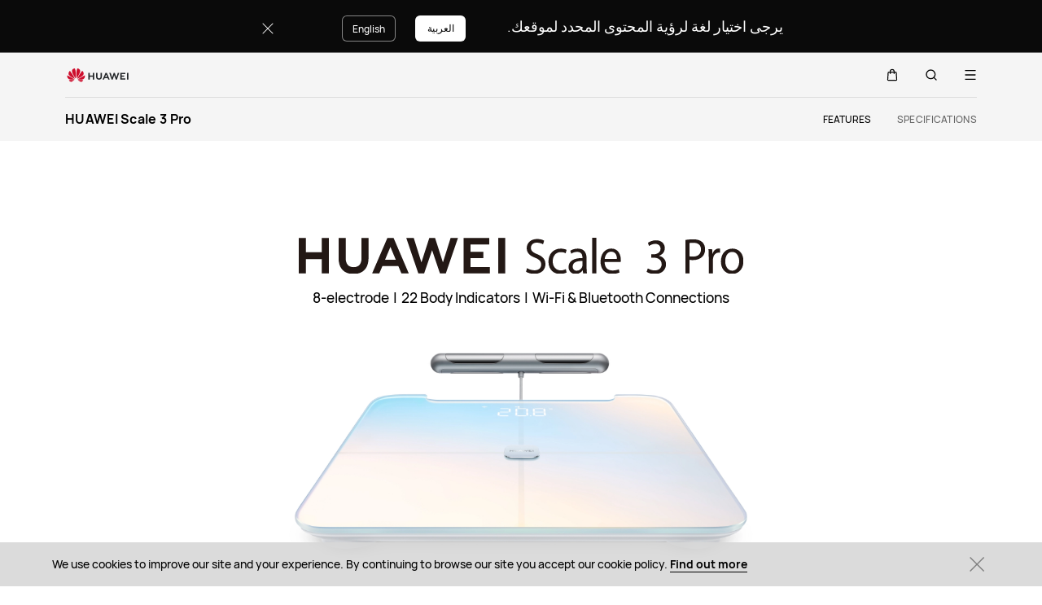

--- FILE ---
content_type: text/html;charset=UTF-8
request_url: https://consumer.huawei.com/kw-en/accessories/scale-3-pro/
body_size: 38940
content:
<!DOCTYPE html>
<html xml:lang="en-KW" lang="en-KW" dir="" prefix="og:http://ogp.me/ns#">
<head>

<meta charset="utf-8" />
<meta http-equiv="X-UA-Compatible" content="IE=edge" />
<meta http-equiv="Content-Type" content="text/html; charset=utf-8"/>
<meta http-equiv="Access-Control-Allow-Origin" content="https://consumer-res.huaweistatic.com"/>
    <meta name="viewport" content="width=device-width, initial-scale=1.0"/>

    <meta name="description" content="HUAWEI Smart Scale 3 Pro provides comprehensive weight and body composition data via 8-electrode dual frequencies to help you achieve your health goals. &lt;br/&gt;"/>
<meta name="keywords" content="HUAWEI Scale , HUAWEI Scale 3 Pro , Scale , 8-electrode dual frequencies"/>
<meta name="GENERATOR" content=" 8.00.7601.19003"/>
<meta name="robots" content="index,follow" />


            <meta name="title" content="HUAWEI Scale 3 Pro - HUAWEI Kuwait"/>
    <title>HUAWEI Scale 3 Pro - HUAWEI Kuwait</title>




    <link rel="canonical" href="https://consumer.huawei.com/kw-en/accessories/scale-3-pro/"/>
    <meta PROPERTY="OG:TITLE" CONTENT="HUAWEI Scale 3 Pro"/>
    <meta PROPERTY="OG:DESCRIPTION" CONTENT="HUAWEI Smart Scale 3 Pro provides comprehensive weight and body composition data via 8-electrode dual frequencies to help you achieve your health goals. &lt;br/&gt;"/>



        <script type="application/ld+json">{"@context":"http://schema.org","@id":"https://consumer.huawei.com/kw-en//#organization","@type":"Organization","name":"HUAWEI","url":"https://consumer.huawei.com/kw-en//","logo":"https://consumer-res.huawei.com/etc/designs/huawei-cbg-site/clientlib-campaign-v4/common-v4/images/logo.png","subOrganization":[{"@id":"https://consumer.huawei.com/kw-en//support/#organization","@type":"Organization","name":"HUAWEI Support","url":"https://consumer.huawei.com/kw-en//support/"},{"@id":"https://consumer.huawei.com/kw-en//#organization","@type":"Organization","name":"HUAWEI Shop","url":"https://consumer.huawei.com/kw-en//"}],"contactPoint":{"@type":"ContactPoint","contactType":"support","areaServed":"KW","availableLanguage":["KW-EN","kw-en"]},"sameAs":["https://en.wikipedia.org/wiki/Huawei","https://www.facebook.com/HuaweiArabia","https://twitter.com/HuaweiArabia","http://www.youtube.com/user/HuaweiArabia","http://instagram.com/huaweiArabia"]}</script>


    <script type="application/ld+json">
            {"@context":"http://schema.org","@type":"Product","name":"HUAWEI Scale 3 Pro","description":"HUAWEI Smart Scale 3 Pro provides comprehensive weight and body composition data via 8-electrode dual frequencies to help you achieve your health goals. \r\n","url":"https://consumer.huawei.com/kw-en/accessories/scale-3-pro//","image":"https://consumer.huawei.com/dam/content/dam/huawei-cbg-site/common/mkt/pdp/accessories/scale-3-pro/list.png","slogan":"","mainEntityOfPage":"https://consumer.huawei.com/kw-en/accessories/scale-3-pro//","brand":{"@type":"brand","name":"HUAWEI","url":"https://consumer.huawei.com/kw-en/about-us//","description":"The Huawei Consumer BG is dedicated to delivering the latest technologies to consumers around the world. Huawei unveiled HUAWEI Mate 30 series and Kirin 990 series in 2019, which opens a new era of 5G. Read more about Huawei Consumer Business Group's milestones and achievements over the years in our About Us page\r\n"}}
    </script>

<script type="text/javascript">window.pageLoadStart = new Date().getTime();</script>
<link rel="shortcut icon" href="/dam/content/dam/huawei-cbg-site/common/huawei-logo.png" type="image/png" />
<link rel="icon" href="/dam/content/dam/huawei-cbg-site/common/huawei-logo.png" type="image/png" />
<link rel="bookmark" href="/dam/content/dam/huawei-cbg-site/common/huawei-logo.png" type="image/png" />

<link rel="stylesheet" type="text/css" href="/content/.resources/.rc/huawei-cbg-site-lm-basic/webresources/mkt/etc/designs/huawei-cbg-site/clientlib-campaign-v4/public-v4/css/public-v4-c2acb6743ac531119cbab2805d59bd8a6b3f4353cc4c11b1e3dde9ac445421c8.min.css"/>

<link rel="stylesheet" type="text/css" href="/content/.resources/.rc/huawei-cbg-site-lm-basic/webresources/mkt/etc/designs/huawei-cbg-site/clientlib-public-userLogin/css/token-expire-dialog-5dddb0a9cfd59b05e8be334d9fc6ce5b535ebf77760aa8e76f25cae70acb76de.min.css"/><link rel="stylesheet" type="text/css" href="/content/.resources/huawei-cbg-site-lm-basic/webresources/opensource/swiper/swiper.min.css">
<link rel="stylesheet" type="text/css" href="/content/.resources/.rc/huawei-cbg-site-lm-basic/webresources/mkt/etc/designs/huawei-cbg-site/clientlib-campaign-v4/common-v4-nav-v2/css/common-v4-nav-v2-c3718d75bdb4ed70779595ffa0ac3f41bddbc2eae05c806a18dcc48688750153.min.css"/>
<link rel="stylesheet" type="text/css" href="/content/.resources/.rc/huawei-cbg-site-lm-basic/webresources/mkt/etc/designs/huawei-cbg-site/clientlib-mkt/v5/common/common-header-v5/css/common-header-v5-0120754e95277325a2a57419b9f0b2c423952111bc9d2d4eff5fa7db859635ff.min.css"/>
<link rel="stylesheet" type="text/css" href="/content/.resources/.rc/huawei-cbg-site-lm-basic/webresources/mkt/etc/designs/huawei-cbg-site/clientlib-offer/clientlib-layout/css/clientlib-layout-f64a68c66dd549865cd179cbca9af2213384700fe8d9f4b070888af6cbeff269.min.css"/>



<script type="text/javascript">

    function getEncCookie(name){
        var arr,reg=new RegExp("(^| )"+name+"=([^;]*)(;|$)");
        if(arr=document.cookie.match(reg))
            return unescape(arr[2]);
        else
            return null;
    }
    // data layer javascript
    window.digitalData={"page":{"pageInfo":{"pageName":"cbg:kw-en:product:accessories:scale-3-pro","countryCode":"KW","siteCode":"kwen","siteCode2":"kw-en","siteName":"Kuwait (KW-EN)","appNum":"A55819861","language":"en_kw","site":"cbg","uri":"/kw-en/accessories/scale-3-pro/","siteCodeForAPI":"kwen","isProductDetailPage":true,"isProductMiniSitePage":true,"knowledgeHost":"//consumer-tkb.huawei.com","gaiaPath":"","checkDomain":false,"excludeDomainList":"","publishedHost":"https://consumer.huawei.com","siteCurrency":"KWD","baiduMapKeyV3":null,"ccpcApiKey":"MY","serviceGatewayPath":"https://sgw-sg.c.huawei.com/forward","staticResHost":"https://"},"category":{"pageType":"product-detail","primaryCategory":"accessories","subCategory1":"scale-3-pro","subCategory2":null,"subCategory3":null},"pageType":{"type":""}},"product":{"productInfo":{"marketingName":"HUAWEI Scale 3 Pro","category":"Accessories","subCategory":null}},"event":[]}

    window.encUser = getEncCookie("data_layer_enc");

    // is the site Arabic site
    window.isArabicSite = false;

    // map type
    window.customMapType = "gaia";
</script>
<script type="text/javascript" src="/.resources/huawei-cbg-site-lm-basic/webresources/opensource/jquery/jquery.min.js"></script>


<script type="text/javascript">
    var service_sessionuuid_support = "base/basecommonService/sessionuuid";

    var SITE_CODE = window.digitalData.page.pageInfo.siteCodeForAPI || window.digitalData.page.pageInfo.siteCode;
    var APP_NUM = window.digitalData.page.pageInfo.appNum;
    var site_language = window.digitalData.page.pageInfo.language;
    var countryCode = window.digitalData.page.pageInfo.countryCode;
    var allowHA = false;
    window.isEcommercePage = false;
</script>

    <input id="ha-report-url" type="hidden" value="https://metrics-dra.dt.dbankcloud.com:443/webv2">

<script type="text/javascript">
(function () {
	window.isHealthWebView = function() {
		return window.JsInteraction && typeof window.JsInteraction.isFromHuaweiHealth === 'function' && window.JsInteraction.isFromHuaweiHealth();
	}

    window.isMyHuaweiAppView = function () {
        return window.integrationJsInterface || window.integrationJsInterfaceWebview;
    }

	// 页面头尾隐藏样式
	const appWebViewStyle = `
		.huawei-v4 #header-v4,
		.huawei-v4 #second-navigation-v4,
		.huawei-v4 #robotIcon,
		.huawei-v4 #cookie-information-template-wrapper,
		.huawei-v4 .huawei-convergent-cookie,
		.huawei-v4 .optanon-alert-box-wrapper,
		.huawei-v4 .nps-survey,
		.huawei-v4 .hwv3-animate-box,
		.huawei-v4 .huawei-bootom-cookie,
		.huawei-v4 #header-placeholder,
		.huawei-v4.nav-hidden .huawei-ie-tips {
			display: none !important;
		}`;

	function addCssByStyle(cssString) {
		const style = document.createElement("style");
		style.setAttribute("type", "text/css");

		const cssText = document.createTextNode(cssString);
		style.appendChild(cssText);

		const heads = document.getElementsByTagName("head");
		if (heads.length) {
			heads[0].appendChild(style);
		} else {
			document.documentElement.appendChild(style);
		}
	}


    /**
     * 判断当前页面是否为服务页面及智慧生活(window.hilink) 或者 MHW-APP(integrationJsInterface)嵌入
     *
     * @returns {*|boolean}
     */
    function isSupportPageInAppView() {
        return window.digitalData && window.digitalData.page.category.pageType == 'support'
            && (window.hilink || window.hicareJsInterface || window.integrationJsInterface || window.integrationJsInterfaceWebview);
    }

	function isEcommerceSite() {
		const siteCode = window.digitalData ? window.digitalData.page.pageInfo.siteCode2 : '';
		const ecommerceSiteCodeList = ['uk', 'fr', 'de', 'es', 'it', 'nl','ro', 'pt', 'pl', 'cz', 'tr', 'my', 'sa', 'ae', 'th', 'jp', 'pe', 'mx', 'cl', 'co', 'za', 'ru', 'ph'];
		return ecommerceSiteCodeList.indexOf(siteCode) > -1;
	}

    // 在运动健康中，隐藏页面头部露出尾部（尾部隐藏contact us）
    if ((isHealthWebView() && isEcommerceSite())) {
        let webViewStyle = `.huawei-v4 .v4.n09-footer .contact__block.footerv4-payment-types .footerv4-payment-cnt {
        						border-bottom: 0px!important;
							}
							.huawei-v4 .v4.n09-footer .contact__block:not(.footerv4-payment-types),
							.huawei-v4 .v4.n09-footer .language-switcher{
								display:none!important;
							}`
        addCssByStyle(appWebViewStyle + webViewStyle);
    }
    // 智慧生活服务页面webView中，隐藏页面头尾
    if (isSupportPageInAppView()) {
        let webViewStyle = `.huawei-v4 .v4.n09-footer .container div:not(.policy-text) {
								display: none !important;
							}`
        addCssByStyle(appWebViewStyle + webViewStyle);
    }

    // myHuaweiApp隐藏头尾
    if (isMyHuaweiAppView()) {
        let appWebviewCookieHidden = `.huawei-v4 #coiConsentBanner {
            display: none!important;
        }`
        addCssByStyle(appWebviewCookieHidden + appWebViewStyle);
    }
})();
</script>

<script type="text/javascript">
    window.dataLayer = window.dataLayer || [];

    function getChapter1() {
        var pageType = window.digitalData.page.category.pageType;
        pageType = pageType.split("_")[0];
        var chapter1 = "";
        switch (pageType) {
            case "homepage":
                chapter1 = "Home";
                break;
            case "support":
                chapter1 = "support";
                break;
            case "product-detail":
                chapter1 = "Mkt products";
                break;
            case "product-listing":
                chapter1 = "Mkt products";
                break;
            default:
                chapter1 = window.digitalData.page.category.primaryCategory;
        }
        return chapter1;
    }

    function getChapter2() {
        var pageType = window.digitalData.page.category.pageType;
        pageType = pageType.split("_")[0];
        var chapter2 = window.digitalData.page.category.subCategory1;
        if (pageType == "product-detail" || pageType == "product-listing") {
            chapter2 = window.digitalData.page.category.primaryCategory;
        }
        return chapter2;
    }

    function getChapter3() {
        var chapter3 = window.digitalData.page.category.subCategory2;
        var pageType = window.digitalData.page.category.pageType;
        pageType = pageType.split("_")[0];
        if (pageType == "product-detail") {
            chapter3 = window.digitalData.page.category.subCategory1;
        }
        return chapter3;
    }

    function getPageName() {
        var pageName = "";
        var pathArr = location.pathname.split("/");
        for (var index = pathArr.length - 1; index > 0; index--) {
            if (pathArr[index] != "") {
                pageName = pathArr[index];
                if (pageName.indexOf(".html") != -1) {
                    pageName = pageName.split(".")[0];
                }
                break;
            }
        }
        return pageName;
    }

    /* *
     *  判断是否APP内嵌，设置siteId
     * */
    function getMktDmpaSiteId() {
        var dmpa_siteId = "";
        if (window.integrationJsInterface || window.integrationJsInterfaceWebview) {
            dmpa_siteId = "HuaweiStore-app";
        } else {
            dmpa_siteId = $(window).width() < 1199.98 ? "HuaweiStore-wap" : "HuaweiStore-web";
        }
        return dmpa_siteId;
    }

    var DMPA_SCRIPT_BASEURL =  "";
    var dmpa_init_mkt_dmpa_params = {
        "siteId": getMktDmpaSiteId(),
        "IP": null,
        "userId": null,
        "sessionId": null,
        "country": digitalData.page.pageInfo ? digitalData.page.pageInfo.siteCode2 : "",
        "siteLanguage": digitalData.page.pageInfo.language ? digitalData.page.pageInfo.language.replace("_", "-") : "",
        "siteName": digitalData.page.pageInfo ? digitalData.page.pageInfo.siteCode2 : ""
    }

    /* *
     *
     *  设置dmpa5公共参数
     *
     * */
    function initMktDmpa5() {
        if (typeof dmpa5 === 'undefined' || document.readyState !== 'complete') {
            return;
        }
        //查询用户ID
        try {
            //获取uum的API
            var uumApi = mktConfig.uumApi;
            if (uumApi != null && uumApi != "") {
                var uumHost = uumApi.substring(0, uumApi.search("/users"));
                //tokenApi
                var tokenApiUrl = uumHost + "/gateway/csrfToken?_=" + Date.now();


                //若用户已经登录，则调用UUM接口查询用户信息
                $.ajax({
                    type: "GET",
                    url: uumApi + "/v1/login/info",
                    dataType: "json",
                    xhrFields: {withCredentials: true}
                }).always(function (result) {
                    if (result && result.resultCode == 0) {
                        dmpa_init_mkt_dmpa_params.userId = result.data.userId;
                    }

                    //设置sessionId
                    $.ajax({
                        type: "get",
                        url: tokenApiUrl,
                        xhrFields: {
                            withCredentials: true
                        },
                        crossDomain: true
                    }).always(function (result) {
                        if (result && result.resultCode == 0) {
                            dmpa_init_mkt_dmpa_params.sessionId = result.data;
                        }
                        setMktDmpaParams(dmpa_init_mkt_dmpa_params);
                    });

                })

            } else {
                dmpa_init_mkt_dmpa_params.userId = '';
                //会话中心未配置
                setMktDmpaParams(dmpa_init_mkt_dmpa_params);
            }
        } catch (e) {

        }

    }

    function setMktDmpaParams(dmpaParams) {
        if (typeof dmpa5 === 'undefined') {
            return;
        }
        dmpa5('set', dmpaParams); //公共参数初始化
        dmpa5('setTrackerUrl', DMPA_SCRIPT_BASEURL + "/");
        dmpa5('setAutoSendPV', false);//禁止自动发送 pv
        dmpa5('setDMPAVersion', 5); // 设置DMPA版本
        dmpa5('setAutoSendPP', false);//禁止自动发送 pp
        dmpa5('setAutoLinkTracking', false);//禁止自动发送 link
        //设置dmpa参数后发送一次pv
        trackMktDmpaPV();
    }

    /**
     * 设置dmpa的访客userId
     */
    function buildMktDmpaUserId() {
        var userId = 'xxxxxxxx-xxxx-4xxx-yxxx-xxxxxxxx'.replace(/[xy]/g, function (c) {
            var r = Math.random() * 16 | 0, v = c == 'x' ? r : (r & 0x3 | 0x8);
            return v.toString(16);
        });
        if (typeof $.cookie === 'function') {
            var site_name = window.site || window.siteCode || '';
        }
        return userId;
    }

    /**
     * 发送dmpa的pv，适用于mkt/服务/活动
     *
     */
    function trackMktDmpaPV() {

        // 判断是否为 App Webview
        var isAppWebview = window.integrationJsInterface || window.integrationJsInterfaceWebview;

        var referrerUrl = '';
        if (document.referrer.length > 0) {
            referrerUrl = document.referrer;
        }
        try {
            if (referrerUrl.length == 0 && opener.location.href.length > 0) {
                referrerUrl = opener.location.href;
            }
        } catch (e) {}

        var pvData = {
            "title": $("title").text() || null,
            "location": location.origin + location.pathname || null,
            "uri": digitalData.page.pageInfo.uri || null,
            "referrerUrl": referrerUrl || null,
            "trackSource": null,
            "trackMedium": null,
            "trackCampaign": null,
            "trackContent": null,
            "trackTerm": null,
            "pageLoadDelay": null,
            "pageHierarchy": null,
            "subModuleName": getMktDmpaSubModuleName()
        }

        // PDP页增加跟踪需要的额外参数
        if (digitalData.page.pageInfo.isProductDetailPage &&
            digitalData.product && digitalData.product.productInfo) {

            pvData["additionalProperty"] = JSON.stringify({
                "product_name": digitalData.product.productInfo.marketingName,
                "page_view": "PDP"
            });
        }

        if (!isAppWebview) {
            dmpa5("trackPageView", pvData);
        }
    }

    /**
     * 获取子模块名称
     */
    function getMktDmpaSubModuleName() {
        var url = location.href;
        var moduleName = "";
        if (url.indexOf("/support/") != -1) {
            moduleName = "Support";
        } else if (url.indexOf("/community/") != -1) {
            moduleName = "Community";
        } else if (url.indexOf("/promo/") != -1 || url.indexOf("/offer/") != -1) {
            //活动以及促销组件
            moduleName = "Activity";
        } else if (url.indexOf("/shop/") != -1 || url.indexOf("/buy/") != -1) {
            moduleName = "eCommerce";
        } else {
            moduleName = "Marketing";
        }
        return moduleName;
    }
</script>

    <script>
        var siteCode = window.digitalData ? window.digitalData.page.pageInfo.siteCode2 : '';
        var pageCategory = window.digitalData ? window.digitalData.page.category.pageType : '';
        var countryCode = window.digitalData ? window.digitalData.page.pageInfo.countryCode : '';
        var language = window.digitalData ? window.digitalData.page.pageInfo.language : '';
        var siteName = window.digitalData ? window.digitalData.page.pageInfo.siteName : '';
        var pageProductInfo = window.digitalData.product ? window.digitalData.product.productInfo : '';

        function dateFormat(fmt) {
            var d = new Date();
            var local = d.getTime();
            var offset = d.getTimezoneOffset() * 60000;
            var localUtc = new Date().getTimezoneOffset() / 60;
            var utcTime;
            if (localUtc > 0) {
                utcTime = local - offset;
            } else {
                utcTime = local + offset;
            }
            var CNTime = utcTime + 3600000 * 8;
            var nd = new Date(CNTime);
            var o = {
                "M+": nd.getMonth() + 1,
                "d+": nd.getDate(),
                "H+": nd.getHours(),
                "m+": nd.getMinutes(),
                "s+": nd.getSeconds(),
                "q+": Math.floor((nd.getMonth() + 3) / 3),
                "S": nd.getMilliseconds()
            };
            if (/(y+)/.test(fmt)) fmt = fmt.replace(RegExp.$1, (nd.getFullYear() + "").substr(4 - RegExp.$1.length));
            for (var k in o)
                if (new RegExp("(" + k + ")").test(fmt)) fmt = fmt.replace(RegExp.$1, (RegExp.$1.length == 1) ? (o[k]) : (("00" + o[k]).substr(("" + o[k]).length)));
            return fmt;
        }

        // hitTimeStamp : YYYYMMDD_hh:mm:ss 时区是(GMT+08:00) China Time，就是GA全球视图的时区
        window.dataLayer.push({
            userId: "",
            sessionId: "",
            firstSourceMedium: "",
            lastSourceMedium: "",
            accountStatus: "",
            loginStatus: "",
            hitTimeStamp: dateFormat("yyyy-MM-dd_HH:mm:ss"),
            pageCategory: pageCategory,
            siteCountryCode: countryCode,
            siteLanguage: language,
            siteCountryName: siteName,
            "productMktName": pageProductInfo && pageProductInfo.marketingName || '',
            "productCategory": pageProductInfo && pageProductInfo.category || '',
            "userCategory": ""
        });

        if (pageCategory == 'search') {
            var reg = new RegExp("(^|&)keyword=([^&]*)(&|$)");
            var val = window.location.search.substr(1).match(reg);
            if (val != null && val[2]) {
                var searchKeyword = decodeURIComponent(val[2])
                window.dataLayer.push({
                    cat55: "product",
                    kw55: searchKeyword,
                    siteSearchResults: ""
                });
            };

        }
    </script>

<script type="text/javascript">
    /**
     * 获取url中的参数
     */
    function getUrlParam(name) {
        var reg = new RegExp("(^|&)" + name + "=([^&]*)(&|$)"); //构造一个含有目标参数的正则表达式对象
        var r = window.location.search.substr(1).match(reg); //匹配目标参数
        if (r != null) {
            return decodeURIComponent(r[2]);
        }
        return null; //返回参数值
    }
</script>




            <script type="text/plain" class="cookie-package-controller analysis-cookie default-load-cookie">
			(function (w, d, s, l, i) {
				w[l] = w[l] || [];
				w[l].push({
					'gtm.start': new Date().getTime(),
					event: 'gtm.js'
				});
				var f = d.getElementsByTagName(s)[0],
					j = d.createElement(s),
					dl = l != 'dataLayer' ? '&l=' + l : '';
				j.async = true;
				j.src = 'https://www.googletagmanager.com/gtm.js?id=' + i + dl;
				f.parentNode.insertBefore(j, f);
			})(window, document, 'script', 'dataLayer', 'GTM-MBP7H56');

            </script>



    <script type="text/javascript">
        var enableExternalLinkPopup = true;
        var externalLinkWhitelist = JSON.parse("[\"huawei.com\",\"huawei.cn\",\"h5hosting-drcn.dbankcdn.cn\",\"vmall.com\",\"dpd.pt\",\"cn.biosenseclinic.com\",\"contentcenter-drcn.dbankcdn.com\",\"css-complain-drcn.platform.dbankcloud.cn\",\"fancourier.ro\"]");
    </script>

<script type="text/javascript">
    let mktWebResourceBaseDir = {};
    let adminWebResourceBaseDir = {};
    let appsWebResourceBaseDir = {};
    let opensourceResourceBaseDir = {};
    let forumWebResourceBaseDir = {};
    mktWebResourceBaseDir["designPath"] = "/.resources/huawei-cbg-site-lm-basic/webresources/mkt";
    adminWebResourceBaseDir["designsPath"] = "/.resources/huawei-cbg-site-lm-basic/webresources/admin";
    appsWebResourceBaseDir["designsPath"] = "/.resources/huawei-cbg-site-lm-basic/webresources";
    opensourceResourceBaseDir["designsPath"] = "/.resources/huawei-cbg-site-lm-basic/webresources/opensource";
    forumWebResourceBaseDir["designPath"] = "/.resources/huawei-cbg-site-lm-community/webresources/community";
</script>

<script>
    let Granite = {
        public:false
    };
        Granite.public = true;
</script>


<script type="text/javascript">
    var enableNewCookieCfg = Boolean(false);
    var cookieModeSetting = "noPromptMode";
    var ctlAnalysisCookie = Boolean(false);
    var ctlAdvertiseCookie = Boolean(false);
    var enableDefaultCookieAccept = Boolean(false);
    var pushForConsentTime = "";
    var pushForConsentTimeNewMode = "";

	isECommerceSite = window.isECommerceSite || 'None';
	var isEcommerceSiteFlag = Boolean(true);
    // 分享于My Huawei App中打开 开关
    var enableShareFeature = Boolean(true);
    // My Huawei App 下载页面地址配置项
    var appDownloadLink = "";
    // 是否启用 App 侧 FA 数据推送
    var enableAppFa = Boolean(false);
</script>

<script type="text/javascript">
    var supportv2 = {};
    supportv2["apiBaseUrl"] = "https:\/\/ccpce\-sg.consumer.huawei.com\/ccpcmd\/services\/dispatch\/secured\/CCPC\/EN";
    supportv2["captchaUrl"] = "contentcenter\-dra.dbankcdn.com\/pub_1\/cscaptcha_captcha_900_9\/b\/v3\/netease";
    supportv2["captchaServiceDomain"] = "csc\-adapter\-dra.security.dbankcloud.com";
    supportv2["toCApiUrl"] = "https:\/\/itrinity\-sg.c.huawei.com";
    supportv2["supportApiUrl"] =  "https:\/\/consumer.huawei.com\/support";
    supportv2["cmktApiUrl"] =  "https:\/\/consumer\-api\-sg.huawei.com\/cuepf";
    supportv2["casUrl"] = "https:\/\/id5.cloud.huawei.com\/CAS";
    supportv2["logisticcode"] = "";
    supportv2["designsPath"] = "/.resources/huawei-cbg-site-lm-basic/webresources/support";
    supportv2["myDeviceI18nValue"] = "My device";
    supportv2["productCategoryMapping"] = "[]";
    supportv2["gaEntrance"] = ""
    supportv2["gaModule"] = ""
    supportv2["entranceLv2ForGa"] = ""
    supportv2["productCategory1"] = ""
    supportv2["productCategory2"] = ""
    supportv2["productCategory3"] = ""
    supportv2["productCategory4"] = ""
    supportv2["ccpcSgwAppId"] = "96E6614BD648F3582A2D6D657C5CC768"
    supportv2["ccpcMyHuaweiApiId"] = "EDCF82D77A5AB59706CD5F2163F67427"
    supportv2["uumSgwAppId"] = "EDCF82D77A5AB59706CD5F2163F67427"
    supportv2["enableCsrfVerify"] = "true" == 'true';
    supportv2["weComSdk"] = "https://wwcdn.weixin.qq.com/node/open/js/wecom-jssdk-2.0.2.js";
    supportv2["weComCorpId"] = "ww1c80e3515f0cf2c3";
    supportv2["weComAgentId"] = "1000246";
</script>

<script type="text/javascript">
    var loginApiUrl={};
    loginApiUrl["cmscApiUrl"] = "";
    loginApiUrl["huaweitimeApiUrl"] = "";

    var mktConfig={};
    mktConfig["websiteFunctionApi"] = "";
    mktConfig["uumApi"] = "https:\/\/itrinity\-sg.c.huawei.com\/users";
    mktConfig["sgwApi"] = (window.digitalData && window.digitalData.page.pageInfo.serviceGatewayPath) ? window.digitalData.page.pageInfo.serviceGatewayPath : "";
</script>


<input type="hidden" id="month_txt" value="month txt" />


<input type="hidden" id="underageTips" value="" btnText="" />
<input type="hidden" id="userAccountLock" data-title=""
       data-desc="" data-btn=""/>

<script src="/content/.resources/.rc/huawei-cbg-site-lm-basic/webresources/mkt/etc/designs/huawei-cbg-site/clientlib-campaign-v4/public-v4/js/public-v4-f8549c8409319e055eb5686f07fe38c54cbf5fc4af6c7aef3e81e907dedb9f8f.min.js"></script>

<script src="/content/.resources/.rc/huawei-cbg-site-lm-basic/webresources/opensource/opensource-aa67e7e6b29089b7ba9e7dafc270504fd6f1cb5fb8d7bb7b3f56c95bad8c3689.min.js"></script>

<script src="/content/.resources/.rc/huawei-cbg-site-lm-basic/webresources/opensource/jquery-cookie/jquery-cookie-1128caaf1fe16ae1e41e616b8f018bb8a827cae3b3ce5a2a30c785dc58f6b0d3.min.js"></script>

<script src="/content/.resources/.rc/huawei-cbg-site-lm-basic/webresources/mkt/etc/designs/huawei-cbg-site/clientlib-public-userLogin/js/clientlib-public-userLogin-65daaddda2106db45638d42b6b1e23626de52c00e5a69100b7489ec8d4d3a61f.min.js"></script><script src="/content/.resources/.rc/huawei-cbg-site-lm-basic/webresources/mkt/etc/designs/huawei-cbg-site/clientlib-public-HiAnalyticsJSSDK/js/HiAnalyticsJSSDK-a5191ea546638d0679f14bb8d8e96f0722619eaa2ea9e2ff547d52ceea4a04e7.min.js"></script>
<script src="/content/.resources/.rc/huawei-cbg-site-lm-basic/webresources/mkt/etc/designs/huawei-cbg-site/clientlib-public-dmpa/js/clientlib-public-dmpa-d7b5ff0dcd0d0c0a40a13ccdf2469fca155857a13e32f65f00bc0a91cd7bb691.min.js"></script>

<script src="/content/.resources/.rc/huawei-cbg-site-lm-basic/webresources/opensource/xss/xss-a5b07378e7ecab00d62b6b83699132f14146627b2e0e2bed266a34afd1b84e45.min.js"></script>
<link rel="stylesheet" type="text/css" href="/content/.resources/.rc/huawei-cbg-site-lm-basic/webresources/mkt/etc/designs/huawei-cbg-site/clientlib-offer/component-bar/css/phoenixHotAreaIcon-0a4795f7b9a9bcb44c97efd1fca15c2394a4beee7ec9045252d3d937c8162f4a.min.css"/><script src="/content/.resources/.rc/huawei-cbg-site-lm-basic/webresources/opensource/swiper/swiper-08a64397903cf04c0cb1a4ce0cdd8242a319679a593ba80d119b8b2d44c5b2fa.min.js"></script><style>
    a[href="javascript:return false;"] {
        cursor: initial !important;
    }
</style>
        <link href="/dam/content/dam/huawei-cbg-site/common/mkt/pdp/accessories/scale-3-pro/styles/style.css" type="text/css"  rel="stylesheet"/>


<script type="text/javascript">
    var gascroll = 1;
</script>

<!--/* 解决ios safari浏览器将纯数字税号转化为telephone链接 */-->
<meta name="format-detection" content="telephone=no"/>

<input id="is-edit-mode" type="hidden" value="false">
<!-- To distinguish with AEM instance -->
<input id="is-magnolia-instance" type="hidden" value="true">


    <!--/* 电商全局配置 */-->
    <script type="text/javascript">
      // 站点
      var siteCode = window.digitalData ? window.digitalData.page.pageInfo.siteCode2 : '';
      var ec_siteCode = window.digitalData ? window.digitalData.page.pageInfo.siteCode2 : '';
      var ecommerceSiteType = "Self\-eCommerce";
      var isECommerceSite = ecommerceSiteType ? ecommerceSiteType : "None";
      var apiHost = "https:\/\/itrinity\-sg.c.huawei.com\/eCommerce\/";
      var loginApiHost = "https:\/\/itrinity\-sg.c.huawei.com\/users\/";
      var upPersonalCenterLink = "https:\/\/id5.cloud.huawei.com\/CAS\/portal\/userRegister\/regbyphone.html?loginChannel=27000000\x26reqClientType=27\x26lang=EG\x26service=https:\/\/itrinity\-sg\-uat.c.huawei.com\/users\/v1\/login\/casLogin?callback=https:\/\/consumer.huawei.com\/\x26loginUrl=\/CAS\/mobile\/standard\/register\/wapRegister.html";
      var loginLink = "\/content\/huawei\-cbg\-site\/kw\-en\/shop\/sign\-in";
      var servingGatewayHost = "https:\/\/sgw\-sg.c.huawei.com";

      // 价格货币展示：货币代码
      var ecCurrencyCode = "KWD";

      // 价格货币展示：货币符号位置处理
      var putCurrencyFront = "true" !== ''
        ? JSON.parse("true")
        : true;

      // 价格货币展示：from显示与否
      var showFrom = true;
      // 价格货币展示：from文本位置
      var putFromFront = true;
      // 价格货币展示：千位分隔符
      var thousandSeparator = ",";
      // 价格货币展示：小数点
      var decimalPoint = ".";
      // 价格货币展示：是否显示小数
      var showDecimal = true;
      var showIntegerDecimal = true;
      // 价格货币展示：是否空格隔开
      var showCurrencySpace = true;
      // 时区
      var ecTimezone = "+03";
      // vmall登出接口
      var vmallLogoutAPI = "";
      // vmall需登录图片，用来拉起登录
      var vmallLoginImgUrl = "";
      // RRP
      var enableRRP = false;
      var RRPText = "";
      if (enableRRP) {
        RRPText = "";
      }

      // 是否展示划线
      var enableScribes = true;

      // rrp提示文案
      var rrpTips = "";

      // 是否展示save符号和save金额
      var enableShowSave = true;

      // save符号
      var saveText = "";

      // trade in开关（目前只针对PLP页，其他由中台控制）
      var enableTradeIn = false;
      // 开启分期显示配置
      var enableInstallmentCfg = false;
      // 显示免息文本
      var enableInterestFree = false;
      // 免息文本
      var interestFreeText = "";
      // 分期左文本
      var insatallmentLeftText = "";
      // 分期右文本
      var insatallmentRightText = "";
      // 分期显示格式
      var installmentDispType = "";
      // APP DMPA开关
      var enableAppDmpa = false;

      // 运动健康内强制登录开关
      var enableUnitedLoginForHealth = false;
    </script>

    <!--/* value from -> home page properties > ECOMMERCE CONFIG */-->
        <div hidden id="ecommerce-config-value">
            <!--/* 货币价格配置 */-->
            <input id="isRoundingNumbers" type="hidden" value="false">
            <!--/* 电商 - 所有页面链接 2019.07.31 */-->
            <div hidden id="ec-all-urls">
                <input id="ec-url-cartLink" type="hidden" value="/content/huawei-cbg-site/kw-en/shop/cart">
                <input id="ec-url-orderListLink" type="hidden" value="/content/huawei-cbg-site/kw-en/account?type=order">
                <input id="ec-url-accountLink" type="hidden" value="/content/huawei-cbg-site/kw-en/account">
                <input id="ec-url-goShopping" type="hidden" value="/content/huawei-cbg-site/kw-en/account">
                <input id="ec-url-checkoutLink" type="hidden" value="/content/huawei-cbg-site/kw-en/shop/checkout">
                <input id="ec-url-addedLink" type="hidden" value="/content/huawei-cbg-site/kw-en/shop/cart/success">
                <input id="ec-url-productOptionPageLink" type="hidden" value="/content/huawei-cbg-site/kw-en/product/buy">
                <input id="ec-url-paymentLink" type="hidden" value="/content/huawei-cbg-site/kw-en/shop/checkout/payment">
                <input id="ec-url-addressListPageLink" type="hidden" value="/content/huawei-cbg-site/kw-en/account?type=address">
                <input id="ec-url-returnLink" type="hidden" value="/content/huawei-cbg-site/kw-en/shop/return">
                <input id="ec-url-orderDetailLink" type="hidden" value="/content/huawei-cbg-site/kw-en/shop/order/detail">
                <input id="ec-url-paymentResultLink" type="hidden" value="/content/huawei-cbg-site/kw-en/shop/checkout/payment/status">
                <input id="ec-url-returnFeedbackLink" type="hidden" value="/content/huawei-cbg-site/kw-en/shop/return/status">
                <input id="ec-url-viewOrderPageLink" type="hidden" value="/content/huawei-cbg-site/kw-en/shop/find-your-order">
                <input id="ec-url-loginLink" type="hidden" value="/content/huawei-cbg-site/kw-en/shop/sign-in">
                <input id="ec-url-returnDetail" type="hidden" value="/content/huawei-cbg-site/kw-en/shop/return/returndetail">
                <input id="ec-url-offerPageLink" type="hidden" value="/content/huawei-cbg-site/kw-en/offer">
                <input id="ec-url-reviewPageLink" type="hidden" value="/content/huawei-cbg-site/kw-en/shop/review">
                <input id="ec-url-cashierPageLink" type="hidden" value="">
                <input id="ec-url-couponProductPageLink" type="hidden" value="/content/huawei-cbg-site/kw-en/offer/coupon-product">
                <input id="ec-url-returnPolicyPageLink" type="hidden" value="">
                <!-- 优惠券数据源开关配置  -->
                <input id="couponFromVmallConfig" type="hidden" value="false"/>
            </div>
        </div>
        <input class="osgi-apiConfig" type="hidden" value="{&quot;appInfo&quot;:[{&quot;name&quot;:&quot;hwistore&quot;,&quot;id&quot;:&quot;9CE75DB648ADD4E0C1556B805C80D2CA&quot;,&quot;gatewayType&quot;:&quot;sgw&quot;},{&quot;name&quot;:&quot;venus-search&quot;,&quot;id&quot;:&quot;EDCF82D77A5AB59706CD5F2163F67427&quot;,&quot;gatewayType&quot;:&quot;sgw&quot;},{&quot;name&quot;:&quot;huaweistore-ecommerce&quot;,&quot;id&quot;:&quot;com.huawei.cbgit.huaweistore.ecommerce&quot;,&quot;gatewayType&quot;:&quot;api-gateway&quot;}],&quot;gatewayHost&quot;:{&quot;sgw&quot;:&quot;https://sgw-sg.c.huawei.com&quot;,&quot;itrinity&quot;:&quot;https://itrinity-sg.c.huawei.com&quot;,&quot;api-gateway&quot;:&quot;https://apigw-sg.huawei.com/api&quot;}}"/>
<link rel="stylesheet" type="text/css" href="/content/.resources/.rc/huawei-cbg-site-lm-ecommerce/webresources/ec-submodule/etc/designs/huawei-cbg-site-ecommerce/frontend-library/css/frontend-library-33a1bb78f58bad3189e8bdb37180ad7ee3f0c62596348f8278daefd7c299f144.min.css"/><script src="/content/.resources/.rc/huawei-cbg-site-lm-ecommerce/webresources/ec-submodule/etc/designs/huawei-cbg-site-ecommerce/frontend-library/js/frontend-library-61cdca0bb2c155d0450821acafc5bbe8dab4afd551b0b7df220837717c5cac43.min.js"></script>
            <link rel="stylesheet" type="text/css" href="/.resources/huawei-cbg-site-lm-ecommerce/webresources/ec-submodule/etc/designs/huawei-cbg-site/clientlib-ecommerce-v4/clientlib-global/css/svg-v4.css"/>
<script src="/content/.resources/.rc/huawei-cbg-site-lm-ecommerce/webresources/ec-submodule/etc/designs/huawei-cbg-site/clientlib-ecommerce-common/js/clientlib-ecommerce-common-890389e93fd6eabc8f984b7546bbbe5f2494db7f00eb2dbbd948fa02de8b2732.min.js"></script>




<link rel="stylesheet" type="text/css" href="/content/.resources/.rc/huawei-cbg-site-lm-ecommerce/webresources/ec-submodule/apps/huawei-cbg-site/components/content/ecommerce-v4/mini-cart-component/clientlib/css/mini-cart-component-a028ec8370855007d125328d20086f17e055aa96befb6b8869e847980590ad03.min.css"/><script src="/content/.resources/.rc/huawei-cbg-site-lm-ecommerce/webresources/ec-submodule/apps/huawei-cbg-site/components/content/ecommerce-v4/mini-cart-component/clientlib/js/mini-cart-component-b25dd10827c7c7fde36b4933b78e2c7dbd5bc1c6a092e9211ce67cefbdb9f1c9.min.js"></script>
<link rel="stylesheet" type="text/css" href="/content/.resources/.rc/huawei-cbg-site-lm-ecommerce/webresources/ec-submodule/etc/designs/huawei-cbg-site/clientlib-ecommerce-v4/clientlib-ecommerce-v4-aa69f974d4c5afb39ce4fb6e026df761a5fe5896ed3a5cf22b0bddb9d68f9f14.min.css"/>
<script src="/content/.resources/.rc/huawei-cbg-site-lm-ecommerce/webresources/ec-submodule/etc/designs/huawei-cbg-site/clientlib-ecommerce-v4/clientlib-ecommerce-v4-3109bb3fad7870fa735fb1ff1be8d534781c2fd985a46c116c0f630873cde15c.min.js"></script>


<input type="hidden" id="offer-page-type" value="default">
<input type="hidden" id="offer-home-page" value="">
<input type="hidden" id="aem-run-mode" value="">

<!--/* 只在电商页面加载 */-->

</head>
<body class="huawei-v4 huawei-kwen   page-name-scale-3-pro  huawei-v4-ecommerce ">

<script type="text/plain" class="optanon-category-2 analysis-cookie default-load-cookie">
    $(function () {
        var curPageCategory = window.digitalData ? window.digitalData.page.category.pageType : "";
        var haAvailableMktPageTypes = ['homepage','product-listing','product-detail','product-detail_specs','search'];

        if (window.isECommerceSite !== "None"
            && haAvailableMktPageTypes.includes(curPageCategory) && window.ecCom) {
            // HA自动埋码
            try {
                var haAutoTrackTimerMkt = null;
                if (window._hasdk) {
                    ecCom.HATrack.autoTrack();
                } else {
                    haAutoTrackTimerMkt = setInterval(function () {
                        if (window._hasdk) {
                            clearInterval(haAutoTrackTimerMkt);
                            ecCom.HATrack.autoTrack();
                        }
                    }, 100);
                }
            } catch (error) {
            }
        }
    });
</script>

        <style>
            .header-tag-title.seo{
                position:absolute;
                display: block;
                height: 0;
                width: 0;
                overflow: hidden;
                z-index: -1;
            }
        </style>
        <h1 class="header-tag-title seo">
            HUAWEI Scale 3 Pro
        </h1>


            <script type="text/javascript" class="gtm-ga-ecommerce optanon-category-2">
              // 非管控区域 -GTM -ec
              var returnUrl = decodeURIComponent(window.location.search);// 判断是否为支付结果页
              var hasResult = returnUrl.indexOf('result');// 获取result参数开始位置， 并对获取的位置增加字符串”result“，7个字符
              // 是接口返回数据 有result对象返回时
              if (hasResult > -1) {
                var substringStart = parseInt(returnUrl.indexOf('result') + 7);// 支付结果页，重新查询购物车
                var paymentResult = JSON.parse(decodeURIComponent(returnUrl.substring(parseInt(returnUrl.indexOf('result') + 7))));// 解析返回URL内容
                // 支付成功且存在orderCode
                if (Number(paymentResult.resultCode) === 0 && paymentResult.data.orderCode && paymentResult.data.isPaySuccess) {
                  var gtm_orderCode = paymentResult.data.orderCode;
                  // 匿名化orderCode
                  var hide_orderCode = gtm_orderCode.slice(0, 4) + "****" + gtm_orderCode.slice(8, gtm_orderCode.length);
                  var gtm_totalFee = paymentResult.data.totalFee;
                  var gtm_productIdMap = paymentResult.data.productIdMap;
                  var gtm_siteCode = window.digitalData ? window.digitalData.page.pageInfo.siteCode2 : '';
                  var gtm_data = {
                    orderCode: gtm_orderCode,
                    siteCode: gtm_siteCode.toUpperCase(),
                  };
                  // 获取存储数据中的 产品信息 // copy电商订单产品信息到sessionstorage中，防止电商产品信息被清除
                  var gtm_guest_infoobj = "";
                  if (localStorage.gtm_guest_infoobj) {
                    gtm_guest_infoobj = JSON.parse(localStorage.gtm_guest_infoobj);
                    sessionStorage.gtm_cps_infoobj = localStorage.gtm_guest_infoobj;
                  }
                  // 获取token
                  var gtm_com = apiHost.search('/eCommerce');
                  var gtm_host = apiHost.substring(0, gtm_com);
                  var getTokenUrl = gtm_host + '/gateway/csrfToken?_=' + Date.now();
                  $.ajax({
                    type: "get",
                    url: getTokenUrl,
                    xhrFields: {withCredentials: true},
                    crossDomain: true,
                    success: function (response) {
                      var gtm_tCsrfToken = response.data;// 接口gateway/csrfToken
                      // Token成功后查询一次订单
                      $.ajax({
                        url: apiHost + (apiHost.indexOf("eCommerce") != -1 ? "queryUserOrderDetail" : ecommerce_baseurl.queryUserOrderDetail),
                        type: "post",
                        cache: false,
                        data: JSON.stringify(gtm_data),
                        dataType: "json",
                        traditional: true, 	// 防止深度序列化
                        xhrFields: {withCredentials: true,},
                        headers: {"tCsrfToken": gtm_tCsrfToken,}, // 接口gateway/csrfToken/js
                        crossDomain: true,
                        contentType: "application/json",
                        success: function (response) {
                          if (Number(response.resultCode) === 0) {
                            var gtm_orderDetails = response.data.orderDetails;// 订单详情
                            var gtm_orderDetailInfo = gtm_orderDetails.orderDetailInfo;// 详情产品数据
                            var gtm_shipping = gtm_orderDetails.orderDeliveryAddress.isSelfPickup ? "pickup" : "home-delivery";// 物流方式

                            /***  GTM-GA埋码监控数据push  */
                            var pushDataMode = {
                              paymentOption: gtm_orderDetailInfo.paymentMethod,
                              currencyCode: ecCurrencyCode,
                              id: hide_orderCode,
                              affiliation: response.data.shop.name,
                              revenue: gtm_orderDetailInfo.cashPay,
                              tax: gtm_orderDetailInfo.taxAmount,
                              shipping: gtm_shipping,
                              coupon: gtm_orderDetailInfo.couponCode,
                              products: (gtm_orderDetailInfo.productList && gtm_orderDetailInfo.productList.length > 0) ? getGTMProducts(gtm_orderDetailInfo, true, gtm_productIdMap) : [],
                            }
                            payResultDataLayerPush(pushDataMode);

                            /*** 支付订单成功DMPA数据上报  */
                            if (enableDmpa && window.dmpa) {
                              var ecData = [{
                                orderId: response.data.orderDetails.orderDetailInfo.orderCode, // orderId:订单id
                                orderType: response.data.orderDetails.orderDetailInfo.orderType, // orderType:订单类型
                                paymentDate: response.data.orderDetails.orderDetailInfo.paymentTime, // paymentDate:成功支付时间
                                paymentStatus: response.data.orderDetails.orderDetailInfo.paymentStatus, // paymentStatus:支付状态
                                location: window.location.href, //location:当前页面链接
                              }];
                              window.dmpa('trackECommerce', 'paidSuccess', ecData);
                            }
                          } else {// 接口返回错误
                            if (gtm_guest_infoobj) {//localstorage里面有数据
                              // GTM埋码监控数据push
                              var pushDataMode = {
                                paymentOption: gtm_guest_infoobj.payMethod || "",
                                currencyCode: ecCurrencyCode || "",
                                id: hide_orderCode,
                                affiliation: gtm_guest_infoobj.affiliation || "",
                                revenue: gtm_totalFee,
                                tax: gtm_guest_infoobj.totalTaxAmount || "",
                                shipping: gtm_guest_infoobj.shippingType || "",
                                coupon: gtm_guest_infoobj.couponCode || "",
                                products: gtm_guest_infoobj.products || "",
                              }
                              payResultDataLayerPush(pushDataMode);
                            } else {// localstorage无数据
                              // GTM埋码监控数据push
                              var pushDataMode = {
                                currencyCode: ecCurrencyCode || "",
                                id: hide_orderCode,
                                revenue: gtm_totalFee,
                                products: getGTMProducts(null, false, gtm_productIdMap) || [],
                              }
                              payResultDataLayerPush(pushDataMode);

                              /*** 支付订单成功DMPA数据上报*/
                              if (enableDmpa && window.dmpa) {
                                var ecData = [{
                                  orderId: gtm_orderCode, // orderId:订单id
                                  orderType: "", // orderType:订单类型
                                  paymentDate: "", // paymentDate:成功支付时间
                                  paymentStatus: "", // paymentStatus:支付状态
                                  location: window.location.href, //location:当前页面链接
                                }];
                                window.dmpa('trackECommerce', 'paidSuccess', ecData);
                              }
                            }
                          }// success: resultCode!=0;

                          // 清空localstorage
                          localStorage.gtm_guest_infoobj = "";
                        }, // success
                        error: function () {
                          if (gtm_guest_infoobj) {// localstorage里面有数据
                            var pushDataMode = {
                              paymentOption: gtm_guest_infoobj.payMethod || "",
                              currencyCode: ecCurrencyCode || "",
                              id: hide_orderCode,
                              affiliation: gtm_guest_infoobj.affiliation || "",
                              revenue: gtm_totalFee,
                              tax: gtm_guest_infoobj.totalTaxAmount || "",
                              shipping: gtm_guest_infoobj.shippingType || "",
                              coupon: gtm_guest_infoobj.couponCode || "",
                              products: gtm_guest_infoobj.products || "",
                            }
                            payResultDataLayerPush(pushDataMode);
                          } else {// localstorage无数据
                            var pushDataMode = {
                              currencyCode: ecCurrencyCode || "",
                              id: hide_orderCode,
                              revenue: gtm_totalFee,
                              products: getGTMProducts(null, false, gtm_productIdMap) || [],
                            }
                            payResultDataLayerPush(pushDataMode);

                            /*** 支付订单成功DMPA数据上报*/
                            if (enableDmpa && window.dmpa) {
                              var ecData = [{
                                orderId: gtm_orderCode, // orderId:订单id
                                orderType: "", // orderType:订单类型
                                paymentDate: "", // paymentDate:成功支付时间
                                paymentStatus: "", // paymentStatus:支付状态
                                location: window.location.href, // location:当前页面链接
                              }];
                              window.dmpa('trackECommerce', 'paidSuccess', ecData);
                            }

                            // 清空localstorage
                            localStorage.gtm_guest_infoobj = "";
                          }
                        }
                      });// end ajax:queryUserOrderDetail
                    }
                  });// end ajax:csrfToken

                }// end 支付成功且存在orderCode
              }// end hasResult

              // 获取gtm-GA 上报的主产品数据
              var getGTMProducts = function (gtm_orderDetailInfo, type, gtm_productIdMap) {
                var gtm_allProducts = [];
                if (gtm_orderDetailInfo.productList.length > 0 && type) {// 有订单数据
                  $.each(gtm_orderDetailInfo.productList, function (m, _orderPrd) {
                    var gtm_mainPruducts = {// 主商品
                      'id': _orderPrd.productId ? _orderPrd.productId.toString() : "",
                      'name': _orderPrd.name || "",
                      'category': ecCom.getCategoryByPID(_orderPrd.productId) || "",
                      'price': _orderPrd.orderPrice || "",
                      'quantity': _orderPrd.quantity || "",
                      'brand': 'Huawei',
                      'variant': _orderPrd.name || "",
                      'coupon': gtm_orderDetailInfo.couponCode || "",
                      'bundle': 'mainSku',
                      'color': (_orderPrd.gbomAttrList && _orderPrd.gbomAttrList.length > 0) ? _orderPrd.gbomAttrList[0].attrValue : "",
                      'memory': "",
                      'processor': "",
                      'version': "",
                    }
                    var gtm_subPruductsArr = [];
                    // 附属商品:bundle
                    if (_orderPrd.subOrderProductInfos && _orderPrd.subOrderProductInfos.length > 0) {
                      gtm_subPruductsArr = getGTM_subProducts(_orderPrd.subOrderProductInfos, 'bundle', gtm_subPruductsArr, gtm_orderDetailInfo);
                    }
                    // gift
                    if (_orderPrd.prdGiftList && _orderPrd.prdGiftList.length > 0) {
                      gtm_subPruductsArr = getGTM_subProducts(_orderPrd.prdGiftList, 'gift', gtm_subPruductsArr, gtm_orderDetailInfo);
                    }
                    // service
                    if (_orderPrd.extendLists && _orderPrd.extendLists.length > 0) {
                      gtm_subPruductsArr = getGTM_subProducts(_orderPrd.extendLists, 'service', gtm_subPruductsArr, gtm_orderDetailInfo);
                    }
                    // gtm_mainPruducts.bundle = gtm_subPruductsArr; // 附属与主商品 上下级  放在bundle
                    gtm_allProducts.push(gtm_mainPruducts);
                    gtm_allProducts = gtm_allProducts.concat(gtm_subPruductsArr); // 附属与主商品平级 -- 数据过多时，GA会自动由get转Post发送
                  })
                } else {// 无订单数据
                  for (var key in gtm_productIdMap) {
                    var gtm_mainPruducts = {
                      'id': key || "",
                      'name': '',
                      'category': '',
                      'price': '',
                      'quantity': '',
                      'brand': 'Huawei',
                      'variant': '',
                      'coupon': "",
                      'bundle': 'mainSku',
                      'color': "",
                      'memory': "",
                      'processor': "",
                      'version': "",
                    }
                    gtm_allProducts.push(gtm_mainPruducts);
                  }
                }

                return gtm_allProducts;
              }

              // 获取gtm-GA 上报的附属商品数据
              var getGTM_subProducts = function (subProcuds, type, gtm_subPruductsArr, gtm_orderDetailInfo) {
                var res_subPruductsArr = gtm_subPruductsArr || [];
                $.each(subProcuds, function (b, _subItem) {
                  var _subItemObj = {
                    'id': type === 'service' ? (_subItem.skuCode || "") : (_subItem.productId ? _subItem.productId.toString() : ""),
                    'name': type === 'gift' ? (_subItem.giftName || "") : (_subItem.name || ""),
                    'category': type === 'service' ? "service" : (ecCom.getCategoryByPID(_subItem.productId) || ""),
                    'price': type === 'gift' ? 0 : (_subItem.orderPrice || ""),
                    'quantity': type === 'gift' ? (_subItem.giftQuantity || "") : (_subItem.quantity || ""),
                    'brand': 'Huawei',
                    'variant': type === 'gift' ? (_subItem.giftName || "") : (_subItem.name || ""),
                    'coupon': gtm_orderDetailInfo.couponCode || "",
                    'bundle': 'subSku',
                    'color': (_subItem.gbomAttrList && _subItem.gbomAttrList.length > 0) ? _subItem.gbomAttrList[0].attrValue : "",
                    'memory': "",
                    'processor': "",
                    'version': "",
                  }
                  res_subPruductsArr.push(_subItemObj);
                })
                return res_subPruductsArr;
              }

              // dataLayer Push data
              var payResultDataLayerPush = function (data) {
                window.dataLayer.push({
                  "event": "fire_event",
                  "eventCategory": "Purchase",
                  "eventAction": "Payment success",
                  "eventLabel": "",
                  'deliveryOption': "",
                  'paymentOption': data.paymentOption || "",
                  'ecommerce': {
                    'currencyCode': data.currencyCode || ecCurrencyCode || "",
                    'purchase': {
                      'actionField': {
                        'id': data.id || "",
                        'affiliation': data.affiliation || "",
                        'revenue': data.revenue || "",
                        'tax': data.tax || "",
                        'shipping': data.shipping || "",
                        'coupon': data.coupon || "",
                      },
                      'products': data.products || "",
                    },
                  },
                });
                if (data.products) {
                  data.products.affiliation = data.affiliation;
                }
                // 新版GA4埋点push
                let ga4Data = {
                  'event': ecCom.GA4.eventConstants.PURCHASE || '',
                  'ecommerce': {
                    'transaction_id': data.id || '',
                    'currency': ecCurrencyCode || '',
                    'value': data.revenue || '',
                    'tax': data.tax || '',
                    'shipping': gtm_guest_infoobj.deliveryFee || '',
                    'coupon': data.coupon || '',
                    'items': ecCom.GA4.transferProductData(data.products) || [],
                  }
                }
                ecCom.GA4.push(ga4Data);

                // 清空localstorage
                localStorage.gtm_guest_infoobj = "";
              }
            </script>





<input title="cookie" type="hidden" id='cookieType' value="hwcookie" />
        <div class="huawei-bootom-cookie">
            <div class="huawei-cookie-cnt">
                    <div class="huawei-cookie-txt">
                        We use cookies to improve our site and your experience. By continuing to browse our site you accept our cookie policy. 
                        <a href="/kw-en/legal/cookie-policy/" target="" rel="" title="Find out more">Find out more</a>
                        <svg class="huawei-cookie-close" width="32" height="32" xmlns="http://www.w3.org/2000/svg">
                            <g fill="#7f7f7f" fill-rule="evenodd">
                                <path d="M8 7l17 17-1 1L7 8z"></path>
                                <path d="M7 24L24 7l1 1L8 25z"></path>
                            </g>
                        </svg>
                    </div>
            </div>
        </div>



<span class="popular-text hidden" data-value="Popular results"></span>
<span class="suggested-text hidden" data-value="Suggested results"></span>
    <div class="huawei-ie-tips" style="display: none;">
        <div class="huawei-ie-cnt">
            <div class="huawei-ie-txt">For a better user experience, please use the latest version of Internet Explorer or switch to another browser.
                <a class="huawei-ie-close" href="javascript:;" title="close">
                    <svg width="32" height="32" xmlns="http://www.w3.org/2000/svg">
                        <g fill="#3C3C3C" fill-rule="evenodd">
                            <path d="M8 7l17 17-1 1L7 8z"></path>
                            <path d="M7 24L24 7l1 1L8 25z"></path>
                        </g>
                    </svg>
                </a>
            </div>
        </div>
    </div>




<div class="v4 v5-style header-placeholder-pl nav-v2" id="header-placeholder"></div>

<div class="v4 header v5-style platform-invisible   nav-v2" id="header-v4" data-component="header"  role="navigation">
    <div id="topTipsBox" class="top-tips-box">
    </div>

    <input title="main-nav" type="hidden" id='mainNav' value="nav-v2" />
    <div class="v4 n01-main-navigation main-navigation nav-v2" data-component="n01-main-navigation">

<!-- mini-cart nav配置数据 -->

<div hidden>
    <input id="mini-cart-nav-v4" type="hidden" value="[]">
    <input id="mini-account-nav" type="hidden" value="[{&quot;url&quot;:&quot;/content/huawei-cbg-site/kw-en/account.html&quot;,&quot;text&quot;:&quot;account&quot;,&quot;pageType&quot;:&quot;accountCenter&quot;},{&quot;url&quot;:&quot;/content/huawei-cbg-site/kw-en/shop/find-your-order.html&quot;,&quot;text&quot;:&quot;find your order&quot;,&quot;pageType&quot;:&quot;viewOrder&quot;}]">
</div>


<!-- mini-cart 购物车图标弹出层内容 2 -->
<aside class="ec-mc ec_mc" id="ecMiniCart">
</aside>
<script type="text/html" id="ecMiniCartArt">
    <i class="ec-mc-arrow mini-cart-arrow"></i>
    <div class="ec-mc-content">
        {{if itemInfos && itemInfos.length >= cartLimit}}
        <!-- 迷你车满载提示 -->
        <div class="ec-mc-full-tips">
            {{text.FullTips}}
        </div>
        {{/if}}
        {{if originalTotalNumber == 0}}
        <!-- mini cart 为空 -->
        <div class="ec-mc-empty">
            <i class="hsvg44 hsvg-face"></i>
            <p>{{text.emptyTips}}</p>
        </div>
        {{else}}
        <div class="ec-mc-total">
            <p class="ec-mc-total-text ec-mc-goods-text" style="display:flex">
                <span class="ec-mc-total-pay">{{text.Total + ' : ' }}<span class="cashpay">{{cashPay | ecCurrency}}</span></span>
                {{if itemInfos && itemInfos.length > 0}}
                <span class="ec-mc-total-qty">{{itemInfos.length}} {{text.items}}</span>
                {{/if}}
            </p>
        </div>
        <!-- mini cart 有商品 -->
        <div class="ec-mc-goods-container scroll-content">
            <ul class="ec-mc-goods-list">
                {{if normalItems && normalItems.length > 0}}
                {{each normalItems cartList i}}
                {{set invalidCauseReason = cartList.invalidCauseReason , invalidCauseLeftValue = cartList.invalidCauseLeftValue}}
                <li class="{{ invalidCauseReason == 1 || invalidCauseReason == 5 || invalidCauseReason == 6 || invalidCauseReason == 7 || invalidCauseReason == 8 || invalidCauseReason == 9 || invalidCauseReason == 10 || invalidCauseReason == 11 || invalidCauseReason == 12 || invalidCauseReason == 13 || invalidCauseReason == 14 ? 'mini-cart-lack out_stock' : ''}}" data-itemid="{{cartList.itemId}}" data-itemcode="{{cartList.itemCode}}" data-productid="{{cartList.sbom.productId}}" data-itemname="{{cartList.itemName}}" data-itemtype="{{cartList.itemType}}" data-qty="{{cartList.qty}}">
                    <div class="ec-mc-goods-img">
                        <a href="{{cartList.sbom.pdpLink}}" title="{{cartList.itemName}}">
                            <img src="{{cartList.imgSrc}}" alt="{{cartList.itemName}}">
                        </a>
                    </div>
                    <div class="ec-mc-goods-text">
                        <h3><a href="{{cartList.sbom.pdpLink}}" title="{{cartList.itemName}}">{{cartList.itemName}}</a></h3>
                        <p><span>{{text.Qty}}: {{cartList.qty}}</span><span>{{cartList.subtotal | ecCurrency}}</span></p>
                    </div>
                    {{if cartList.subItems && cartList.subItems.length > 0}}
                    <!-- 隐藏数据 -->
                    <ul class="ec-mc-subs">
                        {{each cartList.subItems subItems}}
                        {{if subItems.itemType == 'G'}}
                        <li class="cart_list_subs_gift{{(subItems.invalidCauseReason == 6 || subItems.invalidCauseReason == 2)? ' out_stock' : ''}}" data-itemcode="{{subItems.itemCode}}" data-itemname="{{subItems.itemName}}" data-itemtype="{{subItems.itemType}}" data-qty="{{cartList.qty}}"></li>
                        {{else if subItems.itemType == 'DP'}}
                        <li class="cart_list_subs_no_gift cart_list_subs_dp{{(subItems.invalidCauseReason == 6 || subItems.invalidCauseReason == 4)? ' out_stock' : ''}}" data-itemcode="{{subItems.itemCode}}" data-itemname="{{subItems.itemName}}" data-itemtype="{{subItems.itemType}}" data-qty="{{cartList.qty}}" data-dpcode="{{cartList.attrsMap.dp_package_code}}" data-dpgroup="{{subItems.attrsMap.dp_group}}"></li>
                        {{else if subItems.itemType == 'S1' || subItems.itemType == 'S6'}}
                        <li class="cart_list_subs_no_gift{{(subItems.invalidCauseReason == 6 || subItems.invalidCauseReason == 3)? ' out_stock' : ''}}" data-itemcode="{{subItems.itemCode}}" data-itemname="{{subItems.itemName}}" data-itemtype="{{subItems.itemType}}" data-qty="{{cartList.qty}}"></li>
                        {{else if subItems.itemType == 'P'}}
                        <li class="cart_list_subs_no_gift cart_list_subs_p{{(subItems.invalidCauseReason == 6 || subItems.invalidCauseReason == 4)? ' out_stock' : ''}}" data-itemcode="{{subItems.itemCode}}" data-itemname="{{subItems.itemName}}" data-itemtype="{{subItems.itemType}}" data-packagecode="{{cartList.attrsMap.package_code}}" data-qty="{{cartList.qty}}"></li>
                        {{/if}}
                        {{/each}}
                    </ul>
                    {{/if}}
                </li>
                {{/each}}
                {{/if}}
                {{if abnormalItems && abnormalItems.length > 0}}
                {{each abnormalItems cartList i}}
                {{set invalidCauseReason = cartList.invalidCauseReason , invalidCauseLeftValue = cartList.invalidCauseLeftValue}}
                <li class="{{ invalidCauseReason == 1 || invalidCauseReason == 5 || invalidCauseReason == 6 || invalidCauseReason == 7 || invalidCauseReason == 8 || invalidCauseReason == 9 || invalidCauseReason == 10 || invalidCauseReason == 11 || invalidCauseReason == 12 || invalidCauseReason == 13 || invalidCauseReason == 14 ? 'mini-cart-lack out_stock' : ''}}" data-itemid="{{cartList.itemId}}" data-itemcode="{{cartList.itemCode}}" data-productid="{{cartList.sbom.productId}}" data-itemname="{{cartList.itemName}}" data-itemtype="{{cartList.itemType}}" data-qty="{{cartList.qty}}">
                    <div class="ec-mc-goods-img">
                        <a href="#" title="{{cartList.itemName}}">
                            <img src="{{cartList.imgSrc}}" alt="{{cartList.itemName}}">
                        </a>
                    </div>
                    <div class="ec-mc-goods-text">
                        <h3><a href="#" title="{{cartList.itemName}}">{{cartList.itemName}}</a></h3>
                        <p><span>{{text.Qty}}: {{cartList.qty}}</span><span>{{cartList.subtotal | ecCurrency}}</span></p>
                    </div>
                    {{if cartList.subItems && cartList.subItems.length > 0}}
                    <!-- 隐藏数据 -->
                    <ul class="ec-mc-subs">
                        {{each cartList.subItems subItems}}
                        {{if subItems.itemType == 'G'}}
                        <li class="cart_list_subs_gift{{(subItems.invalidCauseReason == 6 || subItems.invalidCauseReason == 2)? ' out_stock' : ''}}" data-itemcode="{{subItems.itemCode}}" data-itemname="{{subItems.itemName}}" data-itemtype="{{subItems.itemType}}" data-qty="{{cartList.qty}}"></li>
                        {{else if subItems.itemType == 'DP'}}
                        <li class="cart_list_subs_no_gift cart_list_subs_dp{{(subItems.invalidCauseReason == 6 || subItems.invalidCauseReason == 4)? ' out_stock' : ''}}" data-itemcode="{{subItems.itemCode}}" data-itemname="{{subItems.itemName}}" data-itemtype="{{subItems.itemType}}" data-qty="{{cartList.qty}}" data-dpcode="{{cartList.attrsMap.dp_package_code}}" data-dpgroup="{{subItems.attrsMap.dp_group}}"></li>
                        {{else if subItems.itemType == 'S1' || subItems.itemType == 'S6'}}
                        <li class="cart_list_subs_no_gift{{(subItems.invalidCauseReason == 6 || subItems.invalidCauseReason == 3)? ' out_stock' : ''}}" data-itemcode="{{subItems.itemCode}}" data-itemname="{{subItems.itemName}}" data-itemtype="{{subItems.itemType}}" data-qty="{{cartList.qty}}"></li>
                        {{else if subItems.itemType == 'P'}}
                        <li class="cart_list_subs_no_gift cart_list_subs_p{{(subItems.invalidCauseReason == 6 || subItems.invalidCauseReason == 4)? ' out_stock' : ''}}" data-itemcode="{{subItems.itemCode}}" data-itemname="{{subItems.itemName}}" data-itemtype="{{subItems.itemType}}" data-packagecode="{{cartList.attrsMap.package_code}}" data-qty="{{cartList.qty}}"></li>
                        {{/if}}
                        {{/each}}
                    </ul>
                    {{/if}}
                </li>
                {{/each}}
                {{/if}}

            </ul>
        </div>
        {{/if}}
        <div class="ec-mc-goods-btn-wrap">
            <a class="ec-mc-goods-btn-checkout a-common" cat="pop_up_cart" act="click_on_checkout" lab="<page title - >" href="{{link.cartLink}}" role="button" title="{{btn.CartAndCheckout}}">{{btn.CartAndCheckout}}</a>
            {{if is_employee}}
            <a class="ec-mc-goods-btn-continue a-common" cat="cart_cta_click" act="click_on_continue_shopping" lab="<page title - cart>" href="{{text.continueShoppingUrl}}" onclick="dmpaContinueShopping(this)" role="button" title="{{btn.ContinueShopping}}">{{btn.ContinueShopping}}</a>
            {{/if}}
        </div>
        <!-- mini cart 导航菜单 -->
        <nav class="ec-mc-nav">
            <ul class="ec-mc-nav-list">

                {{each miniCartNav navItem}}
                <li>
                    {{if navItem.iconPath}}
                    <a href="{{navItem.url}}" class="a-common" cat="pop_up_cart" act="click_on_cart" lab="<page title - >" role="button" title="{{navItem.text}}"><img class="nav-icon" src="{{navItem.iconPath}}" />{{navItem.text}}<i class="hsvg12 hsvg-right"></i></a>
                    {{else}}
                    <a href="{{navItem.url}}" class="a-common" cat="pop_up_cart" act="click_on_cart" lab="<page title - >" role="button" title="{{navItem.text}}"><img class="nav-icon d-none" src="{{navItem.iconPath}}" />{{navItem.text}}<i class="hsvg12 hsvg-right"></i></a>
                    {{/if}}
                </li>
                {{/each}}
                {{if !isPC}}
                {{each miniAccountNav navItem i}}
                <li>
                    {{if i == 0 && !isLogin}}
                    {{if navItem.iconPath}}
                    <a href="javascript:;" role="button" callbackurl="{{urlPrefix + navItem.url}}" onclick="loginBeforeAccountCenter(this.attributes.callbackurl.value)" title="{{navItem.text}}"><img class="nav-icon" src="{{navItem.iconPath}}" />{{navItem.text}}<i class="hsvg12 hsvg-right"></i></a>
                    {{else}}
                    <a href="javascript:;" role="button" callbackurl="{{urlPrefix + navItem.url}}" onclick="loginBeforeAccountCenter(this.attributes.callbackurl.value)" title="{{navItem.text}}"><img class="nav-icon d-none" src="{{navItem.iconPath}}" />{{navItem.text}}<i class="hsvg12 hsvg-right"></i></a>
                    {{/if}}
                    {{else}}
                    {{if navItem.iconPath}}
                    <a href="{{navItem.url}}" role="button" title="{{navItem.text}}"><img class="nav-icon" src="{{navItem.iconPath}}" />{{navItem.text}}<i class="hsvg12 hsvg-right"></i></a>
                    {{else}}
                    <a href="{{navItem.url}}" role="button" title="{{navItem.text}}"><img class="nav-icon d-none" src="{{navItem.iconPath}}" />{{navItem.text}}<i class="hsvg12 hsvg-right"></i></a>
                    {{/if}}
                    {{/if}}
                </li>
                {{/each}}
                <li>
                    {{if isLogin}}
                    <a id="ec_mc_login_status" href="javascript:;" role="button" title="{{text.sign_out}}" onclick="toggleLoginStatus(this)"><i class="hsvg24 hsvg-person-2"></i>{{text.sign_out}}</a>
                    {{else}}
                    <a id="ec_mc_login_status" class="ec-mc-btn-link" href="javascript:;" role="button" title="{{text.login}}" onclick="toggleLoginStatus(this)">{{text.login}}</a>
                    {{/if}}
                </li>
                {{/if}}
            </ul>
        </nav>
    </div>
</script>
<!-- 优惠卷模板 -->
<script type="text/html" id="couponTemp">
    {{if showCouponList.length > 0}}
    {{each showCouponList v i}}
    {{ if v }}
    <li class="ordercoupons-li" data-couponcode="{{v.couponCode}}">
        <div class="ordercoupons-item">
            <span class="ordercoupons-price" style="font-weight:400;font-size:13px;width:7px;height:7px;">{{text.coupon}} {{ -v.amount | ecCurrency }}
            {{text.off}}</span>
            <i class="hsvg12 hsvg-close2-h" onclick="removeCoupon(this)" style="float:right;width:7px;height:7px;"></i>
        </div>
    </li>
    {{/if}}
    {{/each}}
    {{/if}}
</script>

<!-- 购物流程指引 -->
<script type="text/html" id="titleGuideArt">
    <ul class="track-statusul statusul-horizontal">
        <li class="track-statusli statusli-first statusli-completed">
            <div class="track-status-icon" >
                <p class="statusicon-default">
                    <b class="statusicon-cricle"></b>
                    <b class="statusicon-line statusicon-line-r"></b>
                </p>
                <p class="statusicon-active">
                    <b class="statusicon-cricle"></b>
                    <b class="statusicon-line statusicon-line-r"></b>
                </p>
            </div>
            <p class="track-status-text" >
                <span class="track-status-name">{{text_cart}}</span>
            </p>
        </li>
        {{set isCompleted = currentStep == "checkout" ? "statusli-completed" : ""}}
        <li class="track-statusli statusli-middle {{isCompleted}}">
            <div class="track-status-icon" >
                <p class="statusicon-default">
                    <b class="statusicon-line statusicon-line-l"></b>
                    <b class="statusicon-cricle"></b>
                    <b class="statusicon-line statusicon-line-r"></b>
                </p>
                <p class="statusicon-active">
                    <b class="statusicon-line statusicon-line-l"></b>
                    <b class="statusicon-cricle"></b>
                    <b class="statusicon-line statusicon-line-r"></b>
                </p>
            </div>
            <p class="track-status-text" >
                <span class="track-status-name">{{text_checkout}}</span>
            </p>
        </li>
        <li class="track-statusli statusli-last">
            <div class="track-status-icon track-status-icon-sa" >
                <p class="statusicon-default">
                    <b class="statusicon-line statusicon-line-l"></b>
                    <b class="statusicon-cricle"></b>
                </p>
                <p class="statusicon-active">
                    <b class="statusicon-line statusicon-line-l"></b>
                    <b class="statusicon-cricle"></b>
                </p>
            </div>
            <p class="track-status-text" >
                <span class="track-status-name">{{text_submitAndPay}}</span>
            </p>
        </li>
    </ul>
</script>
<!-- mini-cart 购物车图标弹出层内容 END-->            <input type="hidden" id="login-extra-item" value="[{&quot;url&quot;:&quot;/content/huawei-cbg-site/kw-en/account.html&quot;,&quot;text&quot;:&quot;account&quot;,&quot;pageType&quot;:&quot;accountCenter&quot;},{&quot;url&quot;:&quot;/content/huawei-cbg-site/kw-en/shop/find-your-order.html&quot;,&quot;text&quot;:&quot;find your order&quot;,&quot;pageType&quot;:&quot;viewOrder&quot;}]">
            <input type="hidden" id="mini-cart-nav" value="[]">
        <div class="container main-navigation__container">
            <a data-title="logo" class="logo" href="/kw-en/" data-navicon="logo">
                <img src="/.resources/huawei-cbg-site-lm-basic/webresources/mkt/etc/designs/huawei-cbg-site/clientlib-campaign-v4/common-v4/images/logo.svg" width="142" alt="Huawei-v4" />
            </a>

            <div class="nav-menuback-button">
                <svg width="22"
                     height="22"
                     viewBox="0 0 24 24"
                     fill="none"
                     xmlns="http://www.w3.org/2000/svg">
                    <path d="M16.2426 6.34317L14.8284 4.92896L7.75739 12L14.8285 19.0711L16.2427 17.6569L10.5858 12L16.2426 6.34317Z"
                          fill="currentColor"/>
                </svg>
            </div>

            <nav class="main-nav" role="presentation">
                <div class="main-nav-wrap">
    <div class="lf-nav nav-zone">
            <ul class="main-nav__list" role="menubar">
                        <li class="main-nav__item " role="menuitem"
                            tabindex="0">
                            <a title=" Store" data-navicon=" Store" class="main-nav__link unhover title-hide-v5" href="/kw-en/offer/" target="" rel=""> Store</a>

                                <div class="nav-submenu-item">
                                        <div class="nav-submenu-scroll">
                                            <div class="nav-submenu-content">
                                                <div class="nav-submenu-group">
                                                    <h2 class="submenu-span show-on-mob">
                                                        <a href="/kw-en/offer/"
                                                           target=""
                                                           rel=""> Store</a>
                                                    </h2>
                                                        <h2 class="nav-submenu-header">Shop</h2>
                                                        <ul class="nav-submenu-list">
                                                            <li class="nav-submenu-list-item show-on-pc">
                                                                <a href="/kw-en/offer/"
                                                                   target=""
                                                                   rel=""> Store</a>
                                                            </li>
                                                                <li class="nav-submenu-list-item">
                                                                    <a href="/kw-en/offer/"
                                                                       target=""
                                                                       rel="">The Latest</a>
                                                                </li>
                                                                <li class="nav-submenu-list-item">
                                                                    <a href="/kw-en/offer/phones/"
                                                                       target=""
                                                                       rel="">Smartphone</a>
                                                                </li>
                                                                <li class="nav-submenu-list-item">
                                                                    <a href="/kw-en/offer/wearables/"
                                                                       target=""
                                                                       rel="">Wearable</a>
                                                                </li>
                                                                <li class="nav-submenu-list-item">
                                                                    <a href="/kw-en/offer/tablets/"
                                                                       target=""
                                                                       rel="">Tablet</a>
                                                                </li>
                                                                <li class="nav-submenu-list-item">
                                                                    <a href="/kw-en/offer/audio/"
                                                                       target=""
                                                                       rel="">Audio</a>
                                                                </li>
                                                        </ul>
                                                </div>

                                                    <div class="nav-submenu-group">
                                                            <h2 class="nav-submenu-header">Quick Links</h2>
                                                            <ul class="nav-submenu-list">
                                                                    <li class="nav-submenu-list-item">
                                                                        <a href="https://consumer.huawei.com/kw-en/account/?type=order"
                                                                           target=""
                                                                           rel="">My Order</a>
                                                                    </li>
                                                            </ul>

                                                    </div>



                                            </div>
                                        </div>

                                </div>

                        </li>
                        <li class="main-nav__item " role="menuitem"
                            tabindex="1">
                            <a title="Smartphone" data-navicon="Smartphone" class="main-nav__link unhover title-hide-v5" href="/kw-en/phones/" target="" rel="">Smartphone</a>

                                <div class="nav-submenu-item">

                                </div>

                        </li>
                        <li class="main-nav__item " role="menuitem"
                            tabindex="2">
                            <a title="Wearable" data-navicon="Wearable" class="main-nav__link unhover title-hide-v5" href="/kw-en/wearables/" target="" rel="">Wearable</a>

                                <div class="nav-submenu-item">

                                </div>

                        </li>
                        <li class="main-nav__item " role="menuitem"
                            tabindex="3">
                            <a title="PC" data-navicon="PC" class="main-nav__link unhover title-hide-v5" href="/kw-en/laptops/" target="" rel="">PC</a>

                                <div class="nav-submenu-item">

                                </div>

                        </li>
                        <li class="main-nav__item " role="menuitem"
                            tabindex="4">
                            <a title="Tablet" data-navicon="Tablet" class="main-nav__link unhover title-hide-v5" href="/kw-en/tablets/" target="" rel="">Tablet</a>

                                <div class="nav-submenu-item">

                                </div>

                        </li>
                        <li class="main-nav__item " role="menuitem"
                            tabindex="5">
                            <a title="Audio" data-navicon="Audio" class="main-nav__link unhover title-hide-v5" href="/kw-en/audio/" target="" rel="">Audio</a>

                                <div class="nav-submenu-item">

                                </div>

                        </li>
                        <li class="main-nav__item " role="menuitem"
                            tabindex="6">
                            <a title="AppGallery" data-navicon="AppGallery" class="main-nav__link unhover title-hide-v5" href="/kw-en/mobileservices/appgallery/" target="" rel="">AppGallery</a>

                                <div class="nav-submenu-item">

                                </div>

                        </li>
            </ul>
    </div>

    <div class="rg-nav nav-zone">
            <ul class="main-nav__list" role="menubar">
                        <li class="main-nav__item " role="menuitem"
                            tabindex="0">
                            <a title="Support" data-navicon="Support" class="main-nav__link unhover title-hide-v5" href="/kw-en/support/" target="" rel="">Support</a>

                                <div class="nav-submenu-item">

                                </div>

                        </li>
                        <li class="main-nav__item " role="menuitem"
                            tabindex="1">
                            <a title="Retail Store" data-navicon="Retail Store" class="main-nav__link unhover title-hide-v5" href="/kw-en/retail/" target="" rel="">Retail Store</a>

                                <div class="nav-submenu-item">

                                </div>

                        </li>
                        <li class="main-nav__item " role="menuitem"
                            tabindex="2">
                            <a title="Community" data-navicon="Community" class="main-nav__link unhover title-hide-v5" href="https://consumer.huawei.com/ae-en/community/" target="_blank" rel="noopener noreferrer">Community</a>

                                <div class="nav-submenu-item">

                                </div>

                        </li>
            </ul>
    </div>
                    <div tabindex="0" aria-haspopup="true" role="button" aria-expanded="false" class="login-v4-wrap nav-addons__link nav-addons__profile wap Self-eCommerce">
                        <div class="login-v4-cnt" data-gamodule="navigation" data-gaevent="support_interaction" data-entrancelevel="common">
                            <ul class="show-login" data-support-url='https://consumer.huawei.com/kw-en/support' data-support-usercenter-url='https://consumer.huawei.com/kw-en/support/user-center/' data-support-cmkt-url='https://consumer-api-sg.huawei.com/cuepf' data-support-cas-url='https://id5.cloud.huawei.com/CAS' data-support-country-code='KW' data-support-login='yes' data-version='v4' data-register-type='email'>
                                    <li class="login-extra-item-html">
                                    </li>
                                    <li class="main-nav__item ec-login-btn">
                                        <a cat='Navigation'
                                           act='Click on sign in'
                                           class="a-sup-common"
                                           lab='<page title>'
                                           href="javascript:toggleLoginStatus(this);"
                                           data-title="login"
                                        >
                                            <span>login</span>
                                        </a>
                                    </li>
                            </ul>
                            <ul class="show-logout">
                                    <p class="main-nav__item greeting-text">
                                        <span>Hi<span>,</span> </span><span class="user-name"></span>
                                    </p>
                                    <li class="login-extra-item-html">
                                    </li>
                                    <li class="main-nav__item ec-logout-btn">
                                        <a class="a-sup-common my-exit ha-click-dispach" ha-id="me_click_log_out" cat='Navigation'
                                           act='Click on exit'
                                           lab='<page title>' href="javascript:toggleLoginStatus(this);" data-title="Sign out"
                                        >
                                            <span>Sign out</span>
                                        </a>
                                    </li>
                            </ul>
                        </div>
                    </div>
                </div>
            </nav>

            <div class="nav-addons">

                    <div tabindex="0" aria-haspopup="true" role="button" aria-expanded="false" class="shop-bag nav-addons__link nv-addons__bag shop-bag-bnt">
                    <span class="icon font-ico-bag">
                        <svg xmlns="http://www.w3.org/2000/svg" xmlns:xlink="http://www.w3.org/1999/xlink" width="16" height="16" viewBox="0 0 16 16">
                            <defs>
                                <clipPath id="clip-path-header-shop-one">
                                    <path id="路径_23514" data-name="路径 23514" d="M0,0H16V-16H0Z" fill="none"/>
                                </clipPath>
                                <clipPath id="clip-path-header-shop-two">
                                    <path id="路径_23516" data-name="路径 23516" d="M7.956-15.2a3,3,0,0,1,3,2.886l0,.1.007.217h1.212a1.4,1.4,0,0,1,1.381,1.169l.016.136.57,8.4A1.4,1.4,0,0,1,12.839-.8q-.047,0-.095,0H3.256a1.4,1.4,0,0,1-1.4-1.4q0-.047,0-.095h0l.57-8.4A1.4,1.4,0,0,1,3.826-12H4.961l-.005-.2A3,3,0,0,1,7.956-15.2Zm4.218,4.4H11l.046,1.545-1.2.036L9.8-10.8H6.2l.046,1.545-1.2.036L5-10.8H3.826a.2.2,0,0,0-.186.127l-.013.06L3.056-2.207l0,.043a.2.2,0,0,0,.2.164h9.494l.042-.006a.2.2,0,0,0,.15-.207h0l-.57-8.4a.2.2,0,0,0-.2-.186ZM7.956-14a1.8,1.8,0,0,0-1.8,1.7l0,.083L6.162-12h3.6l-.005-.2A1.8,1.8,0,0,0,7.956-14Z" fill="none"/>
                                </clipPath>
                            </defs>
                            <g id="组_55605" data-name="组 55605" transform="translate(0 16)">
                                <g id="组_55605-2" data-name="组 55605" clip-path="url(#clip-path-header-shop-one)">
                                    <path id="路径_23513" data-name="路径 23513" d="M-5-21H21V5H-5Z" fill="rgba(240,240,240,0)"/>
                                </g>
                                <g id="组_55606" data-name="组 55606" clip-path="url(#clip-path-header-shop-two)">
                                    <path id="路径_23515" data-name="路径 23515" d="M-3.144-20.2H19.144V4.2H-3.144Z" fill="#7f7f7f"/>
                                </g>
                            </g>
                        </svg>
                        <span class="sr-only">Cart</span>
                        <i></i>
                    </span>
                        <i class="bag-amount"></i>
                    </div>

                <button class="nav-addons__link nav-addons__search js-open-search" aria-haspopup="true" role="button" aria-expanded="false" data-navicon="search">
                <span class="icon font-ico-search">
                    <svg xmlns="http://www.w3.org/2000/svg" width="16" height="16" viewBox="0 0 24 24" color="#7f7f7f" fill="none" stroke="currentColor" stroke-width="2" stroke-linecap="round" stroke-linejoin="round" class="feather feather-search">
                        <circle cx="11" cy="11" r="8"></circle>
                        <line x1="21" y1="21" x2="16.65" y2="16.65"></line>
                    </svg>
                    <span class="sr-only">Search</span>
                </span>
                </button>

                    <div tabindex="0" aria-haspopup="true" role="button" aria-expanded="false" class="login-v4-wrap nav-addons__link nav-addons__profile pc Self-eCommerce">
                <span class="icon font-ico-profile">
                    <svg xmlns="http://www.w3.org/2000/svg" width="16" height="16" viewBox="0 0 16 16">
                        <g transform="translate(0.173)">
                            <rect height="16" transform="translate(-0.173)" fill="none" opacity="0.15"/>
                            <g transform="translate(1.186 1.303)">
                                <path
                                        d="M4322.7-122.272a2.349,2.349,0,0,0-2.312-1.955h-5.734a2.35,2.35,0,0,0-2.313,1.955h10.36m-5.18-5.212a2.609,2.609,0,0,0,2.606-2.606,2.609,2.609,0,0,0-2.606-2.606,2.609,2.609,0,0,0-2.606,2.606,2.609,2.609,0,0,0,2.606,2.606m5.6,6.516h-11.207a.911.911,0,0,1-.912-.912,3.648,3.648,0,0,1,3.648-3.649h5.734a3.649,3.649,0,0,1,3.648,3.649A.912.912,0,0,1,4323.12-120.969Zm-5.6-5.212a3.909,3.909,0,0,1-3.909-3.909,3.909,3.909,0,0,1,3.909-3.909,3.91,3.91,0,0,1,3.909,3.909A3.91,3.91,0,0,1,4317.517-126.181Z"
                                        transform="translate(-4311.001 134)" fill="#7f7f7f"/>
                            </g>
                        </g>
                    </svg>
                    <span class="sr-only">profile</span>
                    <span class="icon-onlink-left"></span>
                    <span class="icon-onlink-right"></span>
                </span>
                        <div class="login-v4">
                            <div class="login-font">
                                <span class="login-bot"></span>
                                <span class="login-top"></span>
                            </div>

                            <div class="login-v4-cnt" data-gamodule="navigation" data-gaevent="support_interaction" data-entrancelevel="common">
                                <ul class="show-login" data-support-url='https://consumer.huawei.com/kw-en/support' data-support-usercenter-url='https://consumer.huawei.com/kw-en/support/user-center/' data-support-cmkt-url='https://consumer-api-sg.huawei.com/cuepf' data-support-cas-url='https://id5.cloud.huawei.com/CAS' data-support-country-code='KW' data-support-login='yes' data-version='v4' data-register-type='email'>

                                        <li class="login-extra-item-html">
                                        </li>
                                        <li class="ec-login-btn">
                                            <a cat='Navigation'
                                               act='Click on sign in'
                                               class="a-sup-common"
                                               lab='<page title>'
                                               href="javascript:toggleLoginStatus(this);"
                                               data-title="login"
                                            >
                                                <span>login</span>
                                            </a>
                                        </li>

                                </ul>
                                <ul class="show-logout">
                                        <p class="greeting-text">
                                            <span>Hi<span>,</span></span><span class="user-name"></span>
                                        </p>
                                        <li class="login-extra-item-html">
                                        </li>


                                        <li class="ec-logout-btn">
                                            <a class="a-sup-common my-exit ha-click-dispach" ha-id="me_click_log_out" cat='Navigation'
                                               act='Click on exit'
                                               lab='<page title>' href="javascript:toggleLoginStatus(this);" data-title="Sign out"
                                            >
                                                <span>Sign out</span>
                                            </a>
                                        </li>
                                </ul>
                            </div>
                        </div>
                    </div>


                <button aria-haspopup="true" role="button" aria-expanded="false" class="nav-toggle js-nav-toggle">
                    <span class="icon font-ico-breadcrumbs">
                        <svg xmlns="http://www.w3.org/2000/svg" width="16" height="16" viewBox="0 0 16 16">
                            <g id="组_54960" data-name="组 54960" transform="translate(-1024 -207)">
                                <rect id="矩形备份-54" width="16" height="16" transform="translate(1024 207)" fill="none" opacity="0.15"/>
                                <path id="路径_23452" data-name="路径 23452" d="M2836.948-2413a.667.667,0,0,1-.667-.667.666.666,0,0,1,.667-.667h12a.667.667,0,0,1,.667.667.667.667,0,0,1-.667.667Zm0-5.333a.667.667,0,0,1-.667-.667.667.667,0,0,1,.667-.667h12a.667.667,0,0,1,.667.667.667.667,0,0,1-.667.667Zm0-5.333a.667.667,0,0,1-.667-.667.667.667,0,0,1,.667-.667h12a.667.667,0,0,1,.667.667.667.667,0,0,1-.667.667Z" transform="translate(-1810.948 2634)" fill="#7f7f7f"/>
                            </g>
                        </svg>
                        <span class="sr-only">Open menu</span>
                    </span>
                </button>
            </div>
        </div>
    </div>
    <div class="v4 n12-search popup nav-v2" data-component="n12-search">
        <div class="container">
            <button tabindex="-1" type="button" class="popup__close-btn js-close-popup">
                <span class="sr-only">Close</span>
            </button>
            <div class="row">
                <div class="col-xl-6 offset-xl-3 col-lg-8 offset-lg-2 col-md-10 offset-md-1">
                    <div class="search__form-container">
                        <label class="sr-only" for="search">search</label>
                        <input class="search__form-input js-search-autocomplete" text="search" name="search" id="search" type="search"
                               autocomplete="off" data-enable-ph-search="no" placeholder="Search HUAWEI...">
                        <button class="search__form-submit" type="button">
                        <span class="icon font-ico-search">
                            <svg xmlns="http://www.w3.org/2000/svg" width="16" height="16" viewBox="0 0 24 24" color="#7f7f7f" fill="none" stroke="currentColor" stroke-width="2" stroke-linecap="round" stroke-linejoin="round" class="feather feather-search">
                                <circle cx="11" cy="11" r="8"></circle>
                                <line x1="21" y1="21" x2="16.65" y2="16.65"></line>
                            </svg>
                            <span class="sr-only">Search</span>
                        </span>
                        </button>
                        <button class="search__form-clear js-search-clear" type="button">
                            <svg xmlns="http://www.w3.org/2000/svg" viewBox="0 0 24 24">
                                <path fill="currentColor" fill-rule="evenodd" d="M11.809 1.563A10.628 10.628 0 1 1 1.181 12.191 10.63 10.63 0 0 1 11.809 1.563M8.886 8.016a.886.886 0 0 0-1.252 1.252l2.923 2.922-2.923 2.923a.886.886 0 0 0 1.252 1.25l2.923-2.923 2.922 2.923a.886.886 0 0 0 1.25-1.25l-2.922-2.923 2.922-2.922a.886.886 0 0 0-1.25-1.252l-2.922 2.922Z"></path>
                                <path fill="rgba(255,255,255,0)" d="M0-.001h24v24H0z"></path>
                            </svg>
                            <span class="icon font-ico-close">
                                <span class="sr-only">Close</span>
                            </span>
                        </button>
                    </div>
                    <div class="popular-show-wrap">
                        <div class="popular-wrap">
                            <div class="top-title">
Popular Products                            </div>
                            <div class="popular-product dropdown__right">
                                <div class="row  dropdown__row-mobile">

                                </div>
                                    <div class="row  dropdown__row-mobile">
                                            <div class="list dropdown__right-col col-xl-4 col-xs-6">
                                                <div>
                                                    <a class="heading dropdown__series-link search-popular-product-link"
                                                       data-position="1"
                                                       target=""
                                                       rel=""
                                                       href="/kw-en/phones/mate-xt-ultimate-design/">
                                                        HUAWEI Mate XT | ULTIMATE DESIGN
                                                    </a>
                                                </div>
                                            </div>
                                            <div class="list dropdown__right-col col-xl-4 col-xs-6">
                                                <div>
                                                    <a class="heading dropdown__series-link search-popular-product-link"
                                                       data-position="2"
                                                       target=""
                                                       rel=""
                                                       href="/kw-en/wearables/watch-5/">
                                                        HUAWEI WATCH 5
                                                    </a>
                                                </div>
                                            </div>
                                            <div class="list dropdown__right-col col-xl-4 col-xs-6">
                                                <div>
                                                    <a class="heading dropdown__series-link search-popular-product-link"
                                                       data-position="3"
                                                       target=""
                                                       rel=""
                                                       href="/kw-en/headphones/freebuds6/">
                                                        HUAWEI FreeBuds 6
                                                    </a>
                                                </div>
                                            </div>
                                    </div>
                            </div>

                        </div>
                        <div class="quick-link">
                            <div class="top-title">
Quick View                            </div>
                                <div class="link-wrap row">
                                        <div class="col-sm-4 link-list">
                                            <a data-title="Offer" class="search-quick-link" href="/kw-en/offer/" target="_blank" target="noopener noreferrer">Offer</a>
                                        </div>
                                        <div class="col-sm-4 link-list">
                                            <a data-title="Smartphone" class="search-quick-link" href="/kw-en/phones/" target="_blank" target="noopener noreferrer">Smartphone</a>
                                        </div>
                                        <div class="col-sm-4 link-list">
                                            <a data-title="Wearable" class="search-quick-link" href="/kw-en/wearables/" target="_blank" target="noopener noreferrer">Wearable</a>
                                        </div>
                                        <div class="col-sm-4 link-list">
                                            <a data-title="PC" class="search-quick-link" href="/kw-en/laptops/" target="_blank" target="noopener noreferrer">PC</a>
                                        </div>
                                        <div class="col-sm-4 link-list">
                                            <a data-title="Tablet" class="search-quick-link" href="/kw-en/tablets/" target="_blank" target="noopener noreferrer">Tablet</a>
                                        </div>
                                        <div class="col-sm-4 link-list">
                                            <a data-title="Audio" class="search-quick-link" href="/kw-en/audio/" target="_blank" target="noopener noreferrer">Audio</a>
                                        </div>
                                        <div class="col-sm-4 link-list">
                                            <a data-title="Accessories " class="search-quick-link" href="/kw-en/accessories/" target="_blank" target="noopener noreferrer">Accessories </a>
                                        </div>
                                </div>
                        </div>
                    </div>
                    <div class="hot-search-v5">
                        <p>Popular results</p>
                        <ul></ul>
                    </div>
                    <div class="suggested-search-v5">
                        <p>Suggested results</p>
                        <ul></ul>
                    </div>
                </div>
            </div>
            <div class="search_toast">
                enter more search keys
            </div>
        </div>
    </div>
    <div class="v4 n16-simple-tabs simple-tabs simple-tabs__sticky" data-component="n16-simple-tabs" style="display: none;">
        <div class="container">
            <div class="wrap">
                <ul class="simple-tabs__wrap">
                    <li class="simple-tabs__continent" data-region="Africa">Africa</li>
                    <li class="simple-tabs__continent" data-region="Asia Pacific">Asia Pacific</li>
                    <li class="simple-tabs__continent" data-region="Europe">Europe</li>
                    <li class="simple-tabs__continent" data-region="Latin America">Latin America</li>
                    <li class="simple-tabs__continent" data-region="Middle East">Middle East</li>
                    <li class="simple-tabs__continent" data-region="North America">North America</li>
                    <li class="simple-tabs__continent" data-region="Global">Global</li>
                </ul>
            </div>
        </div>
    </div>
</div>


<div class="cookie-data" the-package-control-of-cookies-enabled="false">
    <div class="required-category" category-display-name="">
    </div>
    <div class="analysis-category" category-display-name="">
    </div>
    <div class="advertise-category" category-display-name="">
    </div>
    <div class="function-category" category-display-name="">
    </div>
    <div class="unknown-category" category-display-name="">
    </div>
</div>

<script src="/content/.resources/.rc/huawei-cbg-site-lm-basic/webresources/mkt/etc/designs/huawei-cbg-site/clientlib-campaign-v4/cookie-package-controller/js/cookie-package-controller-384ba6320fc2ee1122ab063cd76399626cc38ed42dd63a609c585680d6babda2.min.js"></script>
<div class="privacy-agreement-component">
    <input type="hidden" id="privacy-popup-switch" value="false">
    <input type="hidden" id="privacy-popup-title" value="">
    <input type="hidden" id="privacy-popup-ids" value="">
    <input type="hidden" id="privacy-language-code" value="en-GB">
    <input type="hidden" id="privacy-popup-content" value="">
    <input type="hidden" id="privacy-popup-agree" value="false">
    <input type="hidden" id="privacy-popup-checkNote" value="">
    <input type="hidden" id="privacy-popup-remark" value="">
    <input type="hidden" id="privacy-popup-agreeText" value="">
    <input type="hidden" id="privacy-popup-rejectText" value="">
    <input type="hidden" id="privacy-close-i18n" value="Close">
    <input type="hidden" id="privacy-errortip-i18n"
           value="privacy_fetch_error_tip">
    <script>
        // 隐私协议总开关
        var privacyPopupSwitch = false;
		var __privacyAgree = false;
		var privacyButtonLineStyle = Boolean(false);
    </script>
</div>
<link rel="stylesheet" type="text/css" href="/content/.resources/.rc/huawei-cbg-site-lm-basic/webresources/mkt/etc/designs/huawei-cbg-site/clientlib-campaign-v4/mkt-ad-banner/css/mkt-ad-banner-9b04fb91b62f40a8edf5d2c46f052cbcf25a83246252702631a81479e4cd314b.min.css"/><script src="/content/.resources/.rc/huawei-cbg-site-lm-basic/webresources/mkt/etc/designs/huawei-cbg-site/clientlib-campaign-v4/mkt-ad-banner/js/mkt-ad-banner-837f20043050d87e00cbf26a9e64d3187ce2d7a9494f4ffbbead249d0b0fb28a.min.js"></script>
    <div class="v4 mkt-ad-banner default-bg"
         data-speed="3"
         data-time-zone="8"
         data-font-color="#000000"
         data-bg-begin-color=""
         data-bg-end-color=""
         data-close-btn-color="#000000"
         style="background-image:linear-gradient(0deg ,, );">

        <div class="ad-banner-box">
            <ul role="presentation">
                        <li class="ad-content-box item-valid"
                            data-start="2025-06-04 00:00:00"
                            data-index="0"
                            data-end="2025-06-09 23:59:00">
                            <div class="ad-content ">
                                        <span class="icon font-ico-notification icon-banner-notice"></span>
                                <span class="ad-item-txt">Please note that delivery services in Kuwait will be paused from June 5th to June 9th.</span>
                                    <a class="ad-item-link"
                                       href="https://consumer.huawei.com/kw-en/offer/"
                                       target="_blank">Learn More
                                        <span class="icon-arrow"></span>
                                    </a>
                            </div>
                        </li>

            </ul>
            <button type="button" class="ad-banner-close">
                <span class="icon-bar icon-bar-lf"></span>
                <span class="icon-bar icon-bar-rg"></span>
                <span class="sr-only">Close</span>
            </button>
        </div>
    </div>
<div>
	

    <div class="v4 n06-second-navigation opacity second-navigation-new-version second-navigation-v5-style  second-nav-white-background  " id="second-navigation-v4"
         data-component="n06-second-navigation">
        <div class="product-tabs-wrap container">
            <div class="product-tabs__heading">

                <div class="n06-product-title">
                    <div class="product-tabs__title body-medium">
                        <ul class="product-link-container">
                            <li class="product-link_item">
                                <span class="product-link product-link__active" data-title="HUAWEI Scale 3 Pro">
                                        <a class="ga-for-product-link" href="/kw-en/accessories/scale-3-pro/">
                                            HUAWEI Scale 3 Pro
                                        </a>
                                    </span>
                            </li>
                        </ul>
                    </div>
                </div>

                <div class="product-tabs_overview">
                    <div class="product-tabs_overview-content">
                        <button class="product-tabs_overview__btn">
                            <div class="product-tabs_overview__btn_container">
                                <svg id="drop-down__btn_mob" xmlns="http://www.w3.org/2000/svg" width="9.414"
                                     height="5.414" viewBox="0 0 9.414 5.414">
                                    <g transform="translate(0.207 0.207)">
                                        <g transform="rotate(90)">
                                            <path d="M.5-.5l4-4" fill="none" stroke="#7f7f7f" stroke-linecap="round"
                                                  stroke-linejoin="round" stroke-miterlimit="10" stroke-width="1"/>
                                            <path d="M.5.5l4,4" transform="translate(0 -9)" fill="none" stroke="#7f7f7f"
                                                  stroke-linecap="round" stroke-linejoin="round" stroke-miterlimit="10"
                                                  stroke-width="1"/>
                                        </g>
                                    </g>
                                </svg>
                            </div>
                        </button>
                    </div>
                </div>

                <div class="product-tabs__links-container">
                        <ul class="product-tabs__links">
                                    <li class="product-tabs__links-item">
                                        <a
                                                target="_self"
                                                class="product-tabs__link  ha-click-dispach a-support-common dmpa-click-dispach product-tabs__link--active"
                                                rel=""
                                                ha-id="new_product_detail_click_navigation" cat="product"
                                                act="Click on navigation"
                                                lab="FEATURES"
                                                ha-title="FEATURES"
                                                href="javascript:void;"
                                                data-title="FEATURES">
                                            FEATURES
                                        </a>
                                    </li>
                                    <li class="product-tabs__links-item">
                                        <a
                                                target="_self"
                                                class="product-tabs__link  ha-click-dispach a-support-common dmpa-click-dispach "
                                                rel=""
                                                ha-id="new_product_detail_click_navigation" cat="product"
                                                act="Click on navigation"
                                                lab="SPECIFICATIONS"
                                                ha-title="SPECIFICATIONS"
                                                href="/kw-en/accessories/scale-3-pro/specs/"
                                                data-title="SPECIFICATIONS">
                                            SPECIFICATIONS
                                        </a>
                                    </li>
                        </ul>
                </div>

                    <div class="product-tabs__button-container" id="buy-wrap">
                        <input type="hidden" name="productJson" value="{&quot;productName&quot;:&quot;HUAWEI Scale 3 Pro&quot;,&quot;marketingName&quot;:&quot;HUAWEI Scale 3 Pro&quot;,&quot;supportMenuPath&quot;:&quot;&quot;,&quot;productId&quot;:&quot;42840&quot;,&quot;onePriceDisplay&quot;:false,&quot;price&quot;:&quot;&quot;,&quot;showAsDropdown&quot;:false,&quot;replaceTitle&quot;:&quot;&quot;,&quot;enableEc&quot;:&quot;&quot;,&quot;ecProductId&quot;:&quot;&quot;,&quot;ecBuyLink&quot;:&quot;&quot;,&quot;buyButtonMode&quot;:{&quot;buttonType&quot;:&quot;none&quot;,&quot;buyButtonText&quot;:&quot;&quot;,&quot;openInNewPage&quot;:false,&quot;channeladvisorUrl&quot;:&quot;&quot;,&quot;thirdPartySiteLink&quot;:&quot;&quot;,&quot;mobileThirdPartySiteLink&quot;:&quot;&quot;,&quot;priceSpiderSkuCode&quot;:&quot;&quot;,&quot;storeFinderLink&quot;:&quot;&quot;,&quot;partnerCountryFilterTitle&quot;:&quot;&quot;,&quot;partnerCountryFilterEffective&quot;:false,&quot;disabledProductLink&quot;:false},&quot;ecOpenInNewPage&quot;:&quot;&quot;,&quot;productTitle&quot;:&quot;scale-3-pro&quot;,&quot;detailLink&quot;:&quot;/content/huawei-cbg-site/kw-en/accessories/scale-3-pro&quot;,&quot;productLink&quot;:&quot;/content/huawei-cbg-site/kw-en/accessories/scale-3-pro&quot;,&quot;hasPcp&quot;:false,&quot;ecAdminSetting&quot;:&quot;&quot;}"/>
                        <input type="hidden" name="showStoreFinder"
                               value="javascript:return false;"/>
                        <input type="hidden" name="storeFinderLink"
                               value="javascript:return false;"/>
                        <input type="hidden" name="openStoreFinderInNewPage"
                               value=""/>

                        <input type="hidden" name="disclaimer" value="&lt;p&gt;*After clicking the above link(s), you will be redirected to Huawei Partners&#39; website for purchasing. Please ensure you carefully read the Terms of Use and Privacy Statement.&lt;/p&gt;
"/>
                        <input type="hidden" name="enablePdpFusion" value=""/>
                        <input type="hidden" id="productId" value=""/>

                    </div>
            </div>
        </div>

        <div class="drop-down__wrap">
        </div>

        <div class="overview-drop-down__wrap">
            <div class="customized-link__container container">
                <ul class="overview-product-tabs__links">
                                <li class="overview-product-tabs__links-item">
                                    <a
                                            target="_self"
                                            rel=""
                                            class="overview-product-tabs__link  ha-click-dispach a-support-common dmpa-click-dispach
                                                  overview-product-tabs__link--active"
                                            ha-id="new_product_detail_click_navigation" cat="product"
                                            act="Click on navigation"
                                            lab="FEATURES"
                                            ha-title="FEATURES"
                                            href="javascript:void;"
                                            data-title="FEATURES">
                                        FEATURES
                                    </a>
                                </li>


                                <li class="overview-product-tabs__links-item">
                                    <a
                                            target="_self"
                                            rel=""
                                            class="overview-product-tabs__link  ha-click-dispach a-support-common dmpa-click-dispach
                                                  "
                                            ha-id="new_product_detail_click_navigation" cat="product"
                                            act="Click on navigation"
                                            lab="SPECIFICATIONS"
                                            ha-title="SPECIFICATIONS"
                                            href="/kw-en/accessories/scale-3-pro/specs/"
                                            data-title="SPECIFICATIONS">
                                        SPECIFICATIONS
                                    </a>
                                </li>






                </ul>
            </div>
        </div>


    </div>

</div><div class="content-v4">
<div class="integration-text-component">
        	<!--HWDocContent-->
<!--HWDocMeta-->
<meta name="APP_ID" content="A55819861"/>
<meta name="DOC_ID" content="HUAWEI-SCALE-3-PRO-KWEN"/>
<meta name="DRETITLE" content="HUAWEI Scale 3 Pro"/>
<meta name="DREDATE" content="10/19/21 10:00 AM"/>
<meta name="DOC_LANGUAGE" content="en">
<meta name="DOC_KEYWORDS" content="HUAWEI Scale , HUAWEI Scale 3 Pro , Scale , 8-electrode dual frequencies "/>
<meta name="DOC_DESCRIPTION" content="HUAWEI Smart Scale 3 Pro provides comprehensive weight and body composition data via 8-electrode dual frequencies to help you achieve your health goals. "/>
<meta name="DREDATE_YEAR_MONTH" content="2021-10"/>
<meta name="RESERVE_FIELD1" content="consumer"/>
<meta name="RESERVE_FIELD2" content="consumer_product"/>
<meta name="RESERVE_FIELD11" content="10/19/21 10:00 AM"/>
<meta name="RESERVE_FIELD19" content="HUAWEI Scale , HUAWEI Scale 3 Pro , Scale , 8-electrode dual frequencies "/>
<meta name="RESERVE_FIELD22" content="31"/>
<meta name="RESERVE_FIELD32" content="/dam/content/dam/huawei-cbg-site/common/mkt/pdp/accessories/scale-3-pro/list.png"/>
<!--/HWDocMeta-->
<!--/HWDocContent-->



<div class="xh_xhg">

  <!-- sec kv -->
  <div class="sec_kv">
    <img src="/dam/content/dam/huawei-cbg-site/common/mkt/pdp/accessories/scale-3-pro/imgs/huawei-scale-3-pro-kv.svg" alt="HUAWEI Scale 3 Pro KV" class="kv_name" />
    <div class="kv_des">
      8-electrode<span>|</span>22 Body Indicators<span>|</span>Wi-Fi & Bluetooth Connections
    </div>


    <picture>
      <source media="(max-aspect-ratio:1/1) and (min-width: 640px) and (max-width: 1200px)" type="image/webp"
        data-srcset="/dam/content/dam/huawei-cbg-site/common/mkt/pdp/accessories/scale-3-pro/imgs/huawei-scale-3-pro-kv-mob-2x.webp">
      <source media="(max-width:639px)" type="image/webp" data-srcset="/dam/content/dam/huawei-cbg-site/common/mkt/pdp/accessories/scale-3-pro/imgs/huawei-scale-3-pro-kv-mob.webp">
      <source media="(min-width:1920px)" type="image/webp" data-srcset="/dam/content/dam/huawei-cbg-site/common/mkt/pdp/accessories/scale-3-pro/imgs/huawei-scale-3-pro-kv-2x.webp">
      <source media="(min-width:1024px)" type="image/webp"
        data-srcset="/dam/content/dam/huawei-cbg-site/common/mkt/pdp/accessories/scale-3-pro/imgs/huawei-scale-3-pro-kv-2x.webp, /dam/content/dam/huawei-cbg-site/common/mkt/pdp/accessories/scale-3-pro/imgs/huawei-scale-3-pro-kv-2x.webp 1.5x">
      <source type="image/webp" data-srcset="/dam/content/dam/huawei-cbg-site/common/mkt/pdp/accessories/scale-3-pro/imgs/huawei-scale-3-pro-kv-2x.webp">
      <source media="(max-aspect-ratio:1/1) and (min-width: 640px) and (max-width: 1200px)" type="image/jpeg"
        data-srcset="/dam/content/dam/huawei-cbg-site/common/mkt/pdp/accessories/scale-3-pro/imgs/huawei-scale-3-pro-kv-mob-2x.jpg">
      <source media="(max-width:639px)" type="image/jpeg" data-srcset="/dam/content/dam/huawei-cbg-site/common/mkt/pdp/accessories/scale-3-pro/imgs/huawei-scale-3-pro-kv-mob.jpg">
      <source media="(min-width:1920px)" type="image/jpeg" data-srcset="/dam/content/dam/huawei-cbg-site/common/mkt/pdp/accessories/scale-3-pro/imgs/huawei-scale-3-pro-kv-2x.jpg">
      <source media="(min-width:1024px)" type="image/jpeg"
        data-srcset="/dam/content/dam/huawei-cbg-site/common/mkt/pdp/accessories/scale-3-pro/imgs/huawei-scale-3-pro-kv-2x.jpg, /dam/content/dam/huawei-cbg-site/common/mkt/pdp/accessories/scale-3-pro/imgs/huawei-scale-3-pro-kv-2x.jpg 1.5x">
      <img alt="HUAWEI Scale 3 Pro KV" data-src="/dam/content/dam/huawei-cbg-site/common/mkt/pdp/accessories/scale-3-pro/imgs/huawei-scale-3-pro-kv-2x.jpg"
        class="kv_img lazyload blur-up">
    </picture>

  </div>

  <!-- sec nav -->
  <div class="sec_nav">
    <p class="sec_tit sec_tit--nav">6 Things to Love</p>
    <div class="gap new"></div>
    <div class="nav_items cf">
      <a href="#a1" class="nav_item nav_item--1">
        <picture>
          <source media="(max-aspect-ratio:1/1) and (min-width: 640px) and (max-width: 1200px)" type="image/webp"
            data-srcset="/dam/content/dam/huawei-cbg-site/common/mkt/pdp/accessories/scale-3-pro/imgs/huawei-scale-3-pro-6-things-to-love1-mob-2x.webp" />
          <source media="(max-width:639px)" type="image/webp"
            data-srcset="/dam/content/dam/huawei-cbg-site/common/mkt/pdp/accessories/scale-3-pro/imgs/huawei-scale-3-pro-6-things-to-love1-mob-2x.webp" />
          <source media="(min-width:1920px)" type="image/webp"
            data-srcset="/dam/content/dam/huawei-cbg-site/common/mkt/pdp/accessories/scale-3-pro/imgs/huawei-scale-3-pro-6-things-to-love1-2x.webp" />
          <source media="(min-width:1024px)" type="image/webp"
            data-srcset="/dam/content/dam/huawei-cbg-site/common/mkt/pdp/accessories/scale-3-pro/imgs/huawei-scale-3-pro-6-things-to-love1.webp, /dam/content/dam/huawei-cbg-site/common/mkt/pdp/accessories/scale-3-pro/imgs/huawei-scale-3-pro-6-things-to-love1-2x.webp 1.5x" />
          <source type="image/webp" data-srcset="/dam/content/dam/huawei-cbg-site/common/mkt/pdp/accessories/scale-3-pro/imgs/huawei-scale-3-pro-6-things-to-love1.webp" />
          <source media="(max-aspect-ratio:1/1) and (min-width: 640px) and (max-width: 1200px)" type="image/jpeg"
            data-srcset="/dam/content/dam/huawei-cbg-site/common/mkt/pdp/accessories/scale-3-pro/imgs/huawei-scale-3-pro-6-things-to-love1-mob-2x.jpg" />
          <source media="(max-width:639px)" type="image/jpeg"
            data-srcset="/dam/content/dam/huawei-cbg-site/common/mkt/pdp/accessories/scale-3-pro/imgs/huawei-scale-3-pro-6-things-to-love1-mob-2x.jpg" />
          <source media="(min-width:1920px)" type="image/jpeg"
            data-srcset="/dam/content/dam/huawei-cbg-site/common/mkt/pdp/accessories/scale-3-pro/imgs/huawei-scale-3-pro-6-things-to-love1-2x.jpg" />
          <source media="(min-width:1024px)" type="image/jpeg"
            data-srcset="/dam/content/dam/huawei-cbg-site/common/mkt/pdp/accessories/scale-3-pro/imgs/huawei-scale-3-pro-6-things-to-love1.jpg, /dam/content/dam/huawei-cbg-site/common/mkt/pdp/accessories/scale-3-pro/imgs/huawei-scale-3-pro-6-things-to-love1-2x.jpg 1.5x" />
          <img alt="HUAWEI Scale 3 Pro 6 Things To Love"
            data-src="/dam/content/dam/huawei-cbg-site/common/mkt/pdp/accessories/scale-3-pro/imgs/huawei-scale-3-pro-6-things-to-love1.jpg" class="nav_img lazyload blur-up" />
        </picture>
        <div class="nav_txts nav_txts--1">
          <p class="nav_tit"><span >Pro-level dual frequencies</span></p>

        </div>
        <div class="nav_jt">
          <img src="/dam/content/dam/huawei-cbg-site/common/mkt/pdp/accessories/scale-3-pro/imgs/peppa-new-sellpoint-arrow-img-2x.png" alt="">
        </div>
      </a>
      <a href="#a2" class="nav_item nav_item--2">
        <picture>
          <source media="(max-aspect-ratio:1/1) and (min-width: 640px) and (max-width: 1200px)" type="image/webp"
            data-srcset="/dam/content/dam/huawei-cbg-site/common/mkt/pdp/accessories/scale-3-pro/imgs/huawei-scale-3-pro-6-things-to-love2-mob-2x.webp" />
          <source media="(max-width:639px)" type="image/webp"
            data-srcset="/dam/content/dam/huawei-cbg-site/common/mkt/pdp/accessories/scale-3-pro/imgs/huawei-scale-3-pro-6-things-to-love2-mob.webp" />
          <source media="(min-width:1920px)" type="image/webp"
            data-srcset="/dam/content/dam/huawei-cbg-site/common/mkt/pdp/accessories/scale-3-pro/imgs/huawei-scale-3-pro-6-things-to-love2-2x.webp" />
          <source media="(min-width:1024px)" type="image/webp"
            data-srcset="/dam/content/dam/huawei-cbg-site/common/mkt/pdp/accessories/scale-3-pro/imgs/huawei-scale-3-pro-6-things-to-love2.webp, /dam/content/dam/huawei-cbg-site/common/mkt/pdp/accessories/scale-3-pro/imgs/huawei-scale-3-pro-6-things-to-love2-2x.webp 1.5x" />
          <source type="image/webp" data-srcset="/dam/content/dam/huawei-cbg-site/common/mkt/pdp/accessories/scale-3-pro/imgs/huawei-scale-3-pro-6-things-to-love2.webp" />
          <source media="(max-aspect-ratio:1/1) and (min-width: 640px) and (max-width: 1200px)" type="image/jpeg"
            data-srcset="/dam/content/dam/huawei-cbg-site/common/mkt/pdp/accessories/scale-3-pro/imgs/huawei-scale-3-pro-6-things-to-love2-mob-2x.jpg" />
          <source media="(max-width:639px)" type="image/jpeg"
            data-srcset="/dam/content/dam/huawei-cbg-site/common/mkt/pdp/accessories/scale-3-pro/imgs/huawei-scale-3-pro-6-things-to-love2-mob.jpg" />
          <source media="(min-width:1920px)" type="image/jpeg"
            data-srcset="/dam/content/dam/huawei-cbg-site/common/mkt/pdp/accessories/scale-3-pro/imgs/huawei-scale-3-pro-6-things-to-love2-2x.jpg" />
          <source media="(min-width:1024px)" type="image/jpeg"
            data-srcset="/dam/content/dam/huawei-cbg-site/common/mkt/pdp/accessories/scale-3-pro/imgs/huawei-scale-3-pro-6-things-to-love2.jpg, /dam/content/dam/huawei-cbg-site/common/mkt/pdp/accessories/scale-3-pro/imgs/huawei-scale-3-pro-6-things-to-love2-2x.jpg 1.5x" />
          <img alt="HUAWEI Scale 3 Pro 6 Things To Love"
            data-src="/dam/content/dam/huawei-cbg-site/common/mkt/pdp/accessories/scale-3-pro/imgs/huawei-scale-3-pro-6-things-to-love2.jpg" class="nav_img lazyload blur-up" />
        </picture>
        <div class="nav_txts nav_txts--2">
          <p class="nav_tit">Comprehensive <br>body indicators</p>
        </div>
        <div class="nav_jt">
          <img src="/dam/content/dam/huawei-cbg-site/common/mkt/pdp/accessories/scale-3-pro/imgs/peppa-new-sellpoint-arrow-img-2x.png" alt="">
        </div>
      </a>
      <a href="#a3" class="nav_item nav_item--3">
        <picture>
          <source media="(max-aspect-ratio:1/1) and (min-width: 640px) and (max-width: 1200px)" type="image/webp"
            data-srcset="/dam/content/dam/huawei-cbg-site/common/mkt/pdp/accessories/scale-3-pro/imgs/huawei-scale-3-pro-6-things-to-love3-mob-2x.webp" />
          <source media="(max-width:639px)" type="image/webp"
            data-srcset="/dam/content/dam/huawei-cbg-site/common/mkt/pdp/accessories/scale-3-pro/imgs/huawei-scale-3-pro-6-things-to-love3-mob.webp" />
          <source media="(min-width:1920px)" type="image/webp"
            data-srcset="/dam/content/dam/huawei-cbg-site/common/mkt/pdp/accessories/scale-3-pro/imgs/huawei-scale-3-pro-6-things-to-love3-2x.webp" />
          <source media="(min-width:1024px)" type="image/webp"
            data-srcset="/dam/content/dam/huawei-cbg-site/common/mkt/pdp/accessories/scale-3-pro/imgs/huawei-scale-3-pro-6-things-to-love3.webp, /dam/content/dam/huawei-cbg-site/common/mkt/pdp/accessories/scale-3-pro/imgs/huawei-scale-3-pro-6-things-to-love3-2x.webp 1.5x" />
          <source type="image/webp" data-srcset="/dam/content/dam/huawei-cbg-site/common/mkt/pdp/accessories/scale-3-pro/imgs/huawei-scale-3-pro-6-things-to-love3.webp" />
          <source media="(max-aspect-ratio:1/1) and (min-width: 640px) and (max-width: 1200px)" type="image/jpeg"
            data-srcset="/dam/content/dam/huawei-cbg-site/common/mkt/pdp/accessories/scale-3-pro/imgs/huawei-scale-3-pro-6-things-to-love3-mob-2x.jpg" />
          <source media="(max-width:639px)" type="image/jpeg"
            data-srcset="/dam/content/dam/huawei-cbg-site/common/mkt/pdp/accessories/scale-3-pro/imgs/huawei-scale-3-pro-6-things-to-love3-mob.jpg" />
          <source media="(min-width:1920px)" type="image/jpeg"
            data-srcset="/dam/content/dam/huawei-cbg-site/common/mkt/pdp/accessories/scale-3-pro/imgs/huawei-scale-3-pro-6-things-to-love3-2x.jpg" />
          <source media="(min-width:1024px)" type="image/jpeg"
            data-srcset="/dam/content/dam/huawei-cbg-site/common/mkt/pdp/accessories/scale-3-pro/imgs/huawei-scale-3-pro-6-things-to-love3.jpg, /dam/content/dam/huawei-cbg-site/common/mkt/pdp/accessories/scale-3-pro/imgs/huawei-scale-3-pro-6-things-to-love3-2x.jpg 1.5x" />
          <img alt="HUAWEI Scale 3 Pro 6 Things To Love"
            data-src="/dam/content/dam/huawei-cbg-site/common/mkt/pdp/accessories/scale-3-pro/imgs/huawei-scale-3-pro-6-things-to-love3.jpg" class="nav_img lazyload blur-up" />
        </picture>
        <div class="nav_txts nav_txts--3">
          <p class="nav_tit">HUAWEI TruFit™ 2.0 <em></em>body composition model</p>

        </div>
        <div class="nav_jt">
          <img src="/dam/content/dam/huawei-cbg-site/common/mkt/pdp/accessories/scale-3-pro/imgs/peppa-new-sellpoint-arrow-img-2x.png" alt="">
        </div>
      </a>
      <a href="#a4" class="nav_item nav_item--4">
        <picture>
          <source media="(max-aspect-ratio:1/1) and (min-width: 640px) and (max-width: 1200px)" type="image/webp"
            data-srcset="/dam/content/dam/huawei-cbg-site/common/mkt/pdp/accessories/scale-3-pro/imgs/huawei-scale-3-pro-6-things-to-love4-mob-2x.webp" />
          <source media="(max-width:639px)" type="image/webp"
            data-srcset="/dam/content/dam/huawei-cbg-site/common/mkt/pdp/accessories/scale-3-pro/imgs/huawei-scale-3-pro-6-things-to-love4-mob-2x.webp" />
          <source media="(min-width:1920px)" type="image/webp"
            data-srcset="/dam/content/dam/huawei-cbg-site/common/mkt/pdp/accessories/scale-3-pro/imgs/huawei-scale-3-pro-6-things-to-love4-2x.webp" />
          <source media="(min-width:1024px)" type="image/webp"
            data-srcset="/dam/content/dam/huawei-cbg-site/common/mkt/pdp/accessories/scale-3-pro/imgs/huawei-scale-3-pro-6-things-to-love4.webp, /dam/content/dam/huawei-cbg-site/common/mkt/pdp/accessories/scale-3-pro/imgs/huawei-scale-3-pro-6-things-to-love4-2x.webp 1.5x" />
          <source type="image/webp" data-srcset="/dam/content/dam/huawei-cbg-site/common/mkt/pdp/accessories/scale-3-pro/imgs/huawei-scale-3-pro-6-things-to-love4.webp" />
          <source media="(max-aspect-ratio:1/1) and (min-width: 640px) and (max-width: 1200px)" type="image/jpeg"
            data-srcset="/dam/content/dam/huawei-cbg-site/common/mkt/pdp/accessories/scale-3-pro/imgs/huawei-scale-3-pro-6-things-to-love4-mob-2x.jpg" />
          <source media="(max-width:639px)" type="image/jpeg"
            data-srcset="/dam/content/dam/huawei-cbg-site/common/mkt/pdp/accessories/scale-3-pro/imgs/huawei-scale-3-pro-6-things-to-love4-mob-2x.jpg" />
          <source media="(min-width:1920px)" type="image/jpeg"
            data-srcset="/dam/content/dam/huawei-cbg-site/common/mkt/pdp/accessories/scale-3-pro/imgs/huawei-scale-3-pro-6-things-to-love4-2x.jpg" />
          <source media="(min-width:1024px)" type="image/jpeg"
            data-srcset="/dam/content/dam/huawei-cbg-site/common/mkt/pdp/accessories/scale-3-pro/imgs/huawei-scale-3-pro-6-things-to-love4.jpg, /dam/content/dam/huawei-cbg-site/common/mkt/pdp/accessories/scale-3-pro/imgs/huawei-scale-3-pro-6-things-to-love4-2x.jpg 1.5x" />
          <img alt="HUAWEI Scale 3 Pro 6 Things To Love"
            data-src="/dam/content/dam/huawei-cbg-site/common/mkt/pdp/accessories/scale-3-pro/imgs/huawei-scale-3-pro-6-things-to-love4.jpg" class="nav_img lazyload blur-up" />
        </picture>
        <div class="nav_txts nav_txts--4">
          <p class="nav_tit">Eight <br>electrodes</p>
        </div>
        <div class="nav_jt">
          <img src="/dam/content/dam/huawei-cbg-site/common/mkt/pdp/accessories/scale-3-pro/imgs/peppa-new-sellpoint-arrow-img-2x.png" alt="">
        </div>
      </a>
      <a href="#a5" class="nav_item nav_item--5">
        <picture>
          <source media="(max-aspect-ratio:1/1) and (min-width: 640px) and (max-width: 1200px)" type="image/webp"
            data-srcset="/dam/content/dam/huawei-cbg-site/common/mkt/pdp/accessories/scale-3-pro/imgs/huawei-scale-3-pro-6-things-to-love5-mob-2x.webp" />
          <source media="(max-width:639px)" type="image/webp"
            data-srcset="/dam/content/dam/huawei-cbg-site/common/mkt/pdp/accessories/scale-3-pro/imgs/huawei-scale-3-pro-6-things-to-love5-mob-2x.webp" />
          <source media="(min-width:1920px)" type="image/webp"
            data-srcset="/dam/content/dam/huawei-cbg-site/common/mkt/pdp/accessories/scale-3-pro/imgs/huawei-scale-3-pro-6-things-to-love5-2x.webp" />
          <source media="(min-width:1024px)" type="image/webp"
            data-srcset="/dam/content/dam/huawei-cbg-site/common/mkt/pdp/accessories/scale-3-pro/imgs/huawei-scale-3-pro-6-things-to-love5-2x.webp, /dam/content/dam/huawei-cbg-site/common/mkt/pdp/accessories/scale-3-pro/imgs/huawei-scale-3-pro-6-things-to-love5-2x.webp 1.5x" />
          <source type="image/webp" data-srcset="/dam/content/dam/huawei-cbg-site/common/mkt/pdp/accessories/scale-3-pro/imgs/huawei-scale-3-pro-6-things-to-love5-2x.webp" />
          <source media="(max-aspect-ratio:1/1) and (min-width: 640px) and (max-width: 1200px)" type="image/jpeg"
            data-srcset="/dam/content/dam/huawei-cbg-site/common/mkt/pdp/accessories/scale-3-pro/imgs/huawei-scale-3-pro-6-things-to-love5-mob-2x.jpg" />
          <source media="(max-width:639px)" type="image/jpeg"
            data-srcset="/dam/content/dam/huawei-cbg-site/common/mkt/pdp/accessories/scale-3-pro/imgs/huawei-scale-3-pro-6-things-to-love5-mob-2x.jpg" />
          <source media="(min-width:1920px)" type="image/jpeg"
            data-srcset="/dam/content/dam/huawei-cbg-site/common/mkt/pdp/accessories/scale-3-pro/imgs/huawei-scale-3-pro-6-things-to-love5-2x.jpg" />
          <source media="(min-width:1024px)" type="image/jpeg"
            data-srcset="/dam/content/dam/huawei-cbg-site/common/mkt/pdp/accessories/scale-3-pro/imgs/huawei-scale-3-pro-6-things-to-love5-2x.jpg, /dam/content/dam/huawei-cbg-site/common/mkt/pdp/accessories/scale-3-pro/imgs/huawei-scale-3-pro-6-things-to-love5-2x.jpg 1.5x" />
          <img alt="HUAWEI Scale 3 Pro 6 Things To Love"
            data-src="/dam/content/dam/huawei-cbg-site/common/mkt/pdp/accessories/scale-3-pro/imgs/huawei-scale-3-pro-6-things-to-love5-2x.jpg" class="nav_img lazyload blur-up" />
        </picture>
        <div class="nav_txts nav_txts--5">
          <p class="nav_tit">Wi-Fi/Bluetooth <br>connection</p>
        </div>
        <div class="nav_jt">
          <img src="/dam/content/dam/huawei-cbg-site/common/mkt/pdp/accessories/scale-3-pro/imgs/peppa-new-sellpoint-arrow-img-2x.png" alt="">
        </div>
      </a>
      <a href="#a6" class="nav_item nav_item--6">
        <picture>
          <source media="(max-aspect-ratio:1/1) and (min-width: 640px) and (max-width: 1200px)" type="image/webp"
            data-srcset="/dam/content/dam/huawei-cbg-site/common/mkt/pdp/accessories/scale-3-pro/imgs/huawei-scale-3-pro-6-things-to-love6-mob-2x.webp" />
          <source media="(max-width:639px)" type="image/webp"
            data-srcset="/dam/content/dam/huawei-cbg-site/common/mkt/pdp/accessories/scale-3-pro/imgs/huawei-scale-3-pro-6-things-to-love6-mob-2x.webp" />
          <source media="(min-width:1920px)" type="image/webp"
            data-srcset="/dam/content/dam/huawei-cbg-site/common/mkt/pdp/accessories/scale-3-pro/imgs/huawei-scale-3-pro-6-things-to-love6-2x.webp" />
          <source media="(min-width:1024px)" type="image/webp"
            data-srcset="/dam/content/dam/huawei-cbg-site/common/mkt/pdp/accessories/scale-3-pro/imgs/huawei-scale-3-pro-6-things-to-love6-2x.webp, /dam/content/dam/huawei-cbg-site/common/mkt/pdp/accessories/scale-3-pro/imgs/huawei-scale-3-pro-6-things-to-love6-2x.webp 1.5x" />
          <source type="image/webp" data-srcset="/dam/content/dam/huawei-cbg-site/common/mkt/pdp/accessories/scale-3-pro/imgs/huawei-scale-3-pro-6-things-to-love6-2x.webp" />
          <source media="(max-aspect-ratio:1/1) and (min-width: 640px) and (max-width: 1200px)" type="image/jpeg"
            data-srcset="/dam/content/dam/huawei-cbg-site/common/mkt/pdp/accessories/scale-3-pro/imgs/huawei-scale-3-pro-6-things-to-love6-mob-2x.jpg" />
          <source media="(max-width:639px)" type="image/jpeg"
            data-srcset="/dam/content/dam/huawei-cbg-site/common/mkt/pdp/accessories/scale-3-pro/imgs/huawei-scale-3-pro-6-things-to-love6-mob-2x.jpg" />
          <source media="(min-width:1920px)" type="image/jpeg"
            data-srcset="/dam/content/dam/huawei-cbg-site/common/mkt/pdp/accessories/scale-3-pro/imgs/huawei-scale-3-pro-6-things-to-love6-2x.jpg" />
          <source media="(min-width:1024px)" type="image/jpeg"
            data-srcset="/dam/content/dam/huawei-cbg-site/common/mkt/pdp/accessories/scale-3-pro/imgs/huawei-scale-3-pro-6-things-to-love6-2x.jpg, /dam/content/dam/huawei-cbg-site/common/mkt/pdp/accessories/scale-3-pro/imgs/huawei-scale-3-pro-6-things-to-love6-2x.jpg 1.5x" />
          <img alt="HUAWEI Scale 3 Pro 6 Things To Love"
            data-src="/dam/content/dam/huawei-cbg-site/common/mkt/pdp/accessories/scale-3-pro/imgs/huawei-scale-3-pro-6-things-to-love6-2x.jpg" class="nav_img lazyload blur-up" />
        </picture>
        <div class="nav_txts nav_txts--6">
          <p class="nav_tit">Remarkable ease-of-use</p>
        </div>
        <div class="nav_jt">
          <img src="/dam/content/dam/huawei-cbg-site/common/mkt/pdp/accessories/scale-3-pro/imgs/peppa-new-sellpoint-arrow-img-2x.png" alt="">
        </div>
      </a>
    </div>
    <div class="gap"></div>
  </div>

  <!-- sec fatper -->
  <div id="xh_s1_triggerWrap">
    <div id="xh_s1_trigger"></div>
  </div>
  <div class="sec_fatper bg_gray">
    <div class="gap"></div>
    <p class="sec_subTit">People who are the same weight can look very different</p>
    <p class="sec_tit">Body fat percentage matters</p>
    <p class="sec_des range">
      Your body fat percentage is one of the most important health markers you can measure. Given that muscle is denser
      than fat, people of the same weight won’t necessarily look the same and wear the same sized clothing. That’s why
      knowing your
      percentage of body fat is more important than knowing your weight.
    </p>
    <div class="gap new"></div>
    <picture>
      <source media="(max-aspect-ratio:1/1) and (min-width: 640px) and (max-width: 1200px)" type="image/webp" data-srcset="/dam/content/dam/huawei-cbg-site/common/mkt/pdp/accessories/scale-3-pro/imgs/huawei-scale-3-pro-body-fat-percentage-mob-2x.webp">
      <source media="(max-width:639px)" type="image/webp" data-srcset="/dam/content/dam/huawei-cbg-site/common/mkt/pdp/accessories/scale-3-pro/imgs/huawei-scale-3-pro-body-fat-percentage-mob.webp">
      <source media="(min-width:1920px)" type="image/webp" data-srcset="/dam/content/dam/huawei-cbg-site/common/mkt/pdp/accessories/scale-3-pro/imgs/huawei-scale-3-pro-body-fat-percentage-2x.webp">
      <source media="(min-width:1024px)" type="image/webp" data-srcset="/dam/content/dam/huawei-cbg-site/common/mkt/pdp/accessories/scale-3-pro/imgs/huawei-scale-3-pro-body-fat-percentage.webp, /dam/content/dam/huawei-cbg-site/common/mkt/pdp/accessories/scale-3-pro/imgs/huawei-scale-3-pro-body-fat-percentage-2x.webp 1.5x">
      <source type="image/webp" data-srcset="/dam/content/dam/huawei-cbg-site/common/mkt/pdp/accessories/scale-3-pro/imgs/huawei-scale-3-pro-body-fat-percentage.webp">
      <source media="(max-aspect-ratio:1/1) and (min-width: 640px) and (max-width: 1200px)" type="image/png" data-srcset="/dam/content/dam/huawei-cbg-site/common/mkt/pdp/accessories/scale-3-pro/imgs/huawei-scale-3-pro-body-fat-percentage-mob-2x.png">
      <source media="(max-width:639px)" type="image/png" data-srcset="/dam/content/dam/huawei-cbg-site/common/mkt/pdp/accessories/scale-3-pro/imgs/huawei-scale-3-pro-body-fat-percentage-mob.png">
      <source media="(min-width:1920px)" type="image/png" data-srcset="/dam/content/dam/huawei-cbg-site/common/mkt/pdp/accessories/scale-3-pro/imgs/huawei-scale-3-pro-body-fat-percentage-2x.png">
      <source media="(min-width:1024px)" type="image/png" data-srcset="/dam/content/dam/huawei-cbg-site/common/mkt/pdp/accessories/scale-3-pro/imgs/huawei-scale-3-pro-body-fat-percentage.png, /dam/content/dam/huawei-cbg-site/common/mkt/pdp/accessories/scale-3-pro/imgs/huawei-scale-3-pro-body-fat-percentage-2x.png 1.5x">
      <img alt="HUAWEI Scale 3 Pro Body Fat Percentage" data-src="/dam/content/dam/huawei-cbg-site/common/mkt/pdp/accessories/scale-3-pro/imgs/huawei-scale-3-pro-body-fat-percentage.png" class="sec_img lazyload blur-up">
    </picture>
    <div class="fatper_info">
      <span>8%</span>
      <span>15%</span>
      <span class="fatper_info3">20%</span>
      <span class="fatper_info3">25%</span>
      <span class="fatper_info3">30%</span>
      <span>35%</span>
    </div>
    <div class="gap"></div>
  </div>

  <!-- sec fatdis -->
  <div id="xh_s2_triggerWrap">
    <div id="xh_s2_trigger"></div>
  </div>
  <div class="sec_fatdis">
    <div class="gap"></div>
    <p class="sec_subTit">But, percentage of body fat doesn’t tell the whole story</p>
    <p class="sec_tit">Distribution matters too</p>
    <p class="sec_des range">
      Two people with the same percentage of body fat can have quite different body shapes, such as the well-known
      ‘apple’ or ‘pear’ shaped bodies. The difference comes down to how fat is distributed in the body, and it’s a
      hugely important health marker. Fat that accumulates around the midsection, for instance, has been found to be
      far more damaging to a person’s health than fat stored in other areas of the body.
    </p>
    <div class="gap new"></div>
    <picture>
      <source media="(max-aspect-ratio:1/1) and (min-width: 640px) and (max-width: 1200px)" type="image/webp"
        data-srcset="/dam/content/dam/huawei-cbg-site/common/mkt/pdp/accessories/scale-3-pro/imgs/huawei-scale-3-pro-body-shape-mob-2x.webp" />
      <source media="(max-width:639px)" type="image/webp"
        data-srcset="/dam/content/dam/huawei-cbg-site/common/mkt/pdp/accessories/scale-3-pro/imgs/huawei-scale-3-pro-body-shape-mob.webp" />
      <source media="(min-width:1920px)" type="image/webp"
        data-srcset="/dam/content/dam/huawei-cbg-site/common/mkt/pdp/accessories/scale-3-pro/imgs/huawei-scale-3-pro-body-shape-2x.webp" />
      <source media="(min-width:1024px)" type="image/webp"
        data-srcset="/dam/content/dam/huawei-cbg-site/common/mkt/pdp/accessories/scale-3-pro/imgs/huawei-scale-3-pro-body-shape.webp, /dam/content/dam/huawei-cbg-site/common/mkt/pdp/accessories/scale-3-pro/imgs/huawei-scale-3-pro-body-shape-2x.webp 1.5x" />
      <source type="image/webp" data-srcset="/dam/content/dam/huawei-cbg-site/common/mkt/pdp/accessories/scale-3-pro/imgs/huawei-scale-3-pro-body-shape.webp" />
      <source media="(max-aspect-ratio:1/1) and (min-width: 640px) and (max-width: 1200px)" type="image/jpeg"
        data-srcset="/dam/content/dam/huawei-cbg-site/common/mkt/pdp/accessories/scale-3-pro/imgs/huawei-scale-3-pro-body-shape-mob-2x.jpg" />
      <source media="(max-width:639px)" type="image/jpeg"
        data-srcset="/dam/content/dam/huawei-cbg-site/common/mkt/pdp/accessories/scale-3-pro/imgs/huawei-scale-3-pro-body-shape-mob.jpg" />
      <source media="(min-width:1920px)" type="image/jpeg"
        data-srcset="/dam/content/dam/huawei-cbg-site/common/mkt/pdp/accessories/scale-3-pro/imgs/huawei-scale-3-pro-body-shape-2x.jpg" />
      <source media="(min-width:1024px)" type="image/jpeg"
        data-srcset="/dam/content/dam/huawei-cbg-site/common/mkt/pdp/accessories/scale-3-pro/imgs/huawei-scale-3-pro-body-shape.jpg, /dam/content/dam/huawei-cbg-site/common/mkt/pdp/accessories/scale-3-pro/imgs/huawei-scale-3-pro-body-shape-2x.jpg 1.5x" />
      <img alt="HUAWEI Scale 3 Pro Body Shape" data-src="/dam/content/dam/huawei-cbg-site/common/mkt/pdp/accessories/scale-3-pro/imgs/huawei-scale-3-pro-body-shape.jpg"
        class="sec_img lazyload blur-up" />
    </picture>
    <div class="sec_fatdis_lsit">
      <span>Hourglass Body Shape</span>
      <span>Pear Body Shape</span>
      <span>Apple Body Shape</span>
    </div>

    <div class="gap"></div>
  </div>

  <!-- sec eight -->
  <div id="xh_s3_triggerWrap">
    <div id="xh_s3_trigger"></div>
  </div>
  <div class="sec_eight">
    <div id='a4'></div>
    <div class="eight_txts range">
      <p class="sec_tit">8-electrode,<em></em>high-precision measurements</p>
      <p class="sec_des">
        Conventional four-electrode smart scales make contact with just your feet to measure lower limb data, then
        apply algorithms to estimate full-body fat, skeletal muscle mass, etc. HUAWEI Scale 3 Pro, in contrast, comes
        into contact with both your feet and hands, and uses eight electrodes to measure both your lower and upper
        limbs — providing you with much more precise, full-body data.
      </p>
    </div>
    <video autoplay loop muted playsinline="true" class="custom-video" webkit-playsinline="true"
      x-webkit-airplay="true" x5-video-player-type="h5" x5-video-player-fullscreen="true" poster=""
      data-poster="/dam/content/dam/huawei-cbg-site/common/mkt/pdp/accessories/scale-3-pro/imgs/huawei-scale-3-pro-8-electrode-2x.jpg"
      data-poster-mb="/dam/content/dam/huawei-cbg-site/common/mkt/pdp/accessories/scale-3-pro/imgs/huawei-scale-3-pro-8-electrode-mob-2x.jpg">
      <source type="video/mp4" data-src="/dam/content/dam/huawei-cbg-site/common/mkt/pdp/accessories/scale-3-pro/imgs/huawei-scale-3-pro-8-electrode.mp4"
        data-src-mb="/dam/content/dam/huawei-cbg-site/common/mkt/pdp/accessories/scale-3-pro/imgs/huawei-scale-3-pro-8-electrode-mob.mp4" />
    </video>
    <div class="isImg">
      <img class="show-pc" alt="HUAWEI Scale 3 Pro 8 Electrode" src="/dam/content/dam/huawei-cbg-site/common/mkt/pdp/accessories/scale-3-pro/imgs/huawei-scale-3-pro-8-electrode-2x.jpg">
      <img class="show-mob" alt="HUAWEI Scale 3 Pro 8 Electrode" src="/dam/content/dam/huawei-cbg-site/common/mkt/pdp/accessories/scale-3-pro/imgs/huawei-scale-3-pro-8-electrode-mob-2x.jpg">
    </div>


    
    <span class="eight_info eight_info--left">Four-electrode smart scale</span>
    <span class="eight_info eight_info--right"><span class="nr">Eight-electrode smart scale</span></span>
    <div class="range_wrap show-mob"></div>
  </div>

  <!-- sec dual -->
  <div id="xh_s4_triggerWrap">
    <div id="xh_s4_trigger"></div>
  </div>

  <div class="sec_dual">
    <div id="a1"></div>
    <div class="gap"></div>
    <p class="sec_tit">
      Gain an extra edge, <br />
      with dual frequencies
    </p>
    <p class="sec_des range">
      Smart scales calculate body fat and water levels via bioelectrical impedance analysis. Conventional smart scales
      measure muscle and fat tissue in the body using low frequencies, which generate less-than-accurate results.
      HUAWEI Scale 3 Pro, however, uses both low and high frequencies for much more reliable body muscle and fat
      measurements.</p>
    <div class="gap new"></div>
    <div class="dual_imgWrap dual_imgWrap--1">
      <picture>
        <source media="(max-aspect-ratio:1/1) and (min-width: 640px) and (max-width: 1200px)" type="image/webp"
          data-srcset="/dam/content/dam/huawei-cbg-site/common/mkt/pdp/accessories/scale-3-pro/imgs/huawei-scale-3-pro-dual-frequencies1-mob-2x.webp" />
        <source media="(max-width:639px)" type="image/webp"
          data-srcset="/dam/content/dam/huawei-cbg-site/common/mkt/pdp/accessories/scale-3-pro/imgs/huawei-scale-3-pro-dual-frequencies1-mob.webp" />
        <source media="(min-width:1920px)" type="image/webp"
          data-srcset="/dam/content/dam/huawei-cbg-site/common/mkt/pdp/accessories/scale-3-pro/imgs/huawei-scale-3-pro-dual-frequencies1-2x.webp" />
        <source media="(min-width:1024px)" type="image/webp"
          data-srcset="/dam/content/dam/huawei-cbg-site/common/mkt/pdp/accessories/scale-3-pro/imgs/huawei-scale-3-pro-dual-frequencies1.webp, /dam/content/dam/huawei-cbg-site/common/mkt/pdp/accessories/scale-3-pro/imgs/huawei-scale-3-pro-dual-frequencies1-2x.webp 1.5x" />
        <source type="image/webp" data-srcset="/dam/content/dam/huawei-cbg-site/common/mkt/pdp/accessories/scale-3-pro/imgs/huawei-scale-3-pro-dual-frequencies1.webp" />
        <source media="(max-aspect-ratio:1/1) and (min-width: 640px) and (max-width: 1200px)" type="image/jpeg"
          data-srcset="/dam/content/dam/huawei-cbg-site/common/mkt/pdp/accessories/scale-3-pro/imgs/huawei-scale-3-pro-dual-frequencies1-mob-2x.jpg" />
        <source media="(max-width:639px)" type="image/jpeg"
          data-srcset="/dam/content/dam/huawei-cbg-site/common/mkt/pdp/accessories/scale-3-pro/imgs/huawei-scale-3-pro-dual-frequencies1-mob.jpg" />
        <source media="(min-width:1920px)" type="image/jpeg"
          data-srcset="/dam/content/dam/huawei-cbg-site/common/mkt/pdp/accessories/scale-3-pro/imgs/huawei-scale-3-pro-dual-frequencies1-2x.jpg" />
        <source media="(min-width:1024px)" type="image/jpeg"
          data-srcset="/dam/content/dam/huawei-cbg-site/common/mkt/pdp/accessories/scale-3-pro/imgs/huawei-scale-3-pro-dual-frequencies1.jpg, /dam/content/dam/huawei-cbg-site/common/mkt/pdp/accessories/scale-3-pro/imgs/huawei-scale-3-pro-dual-frequencies1-2x.jpg 1.5x" />
        <img alt="HUAWEI Scale 3 Pro Dual Frequencies" data-src="/dam/content/dam/huawei-cbg-site/common/mkt/pdp/accessories/scale-3-pro/imgs/huawei-scale-3-pro-dual-frequencies1.jpg"
          class="dual_img lazyload blur-up" />
      </picture>
      <div class="dual_info">
        <p class="dual_infoTit">Low frequency</p>
        <p class="dual_infoDes">Mainly measures extracellular fluid.</p>
      </div>
    </div>
    <div class="dual_imgWrap dual_imgWrap--2">
      <picture>
        <source media="(max-aspect-ratio:1/1) and (min-width: 640px) and (max-width: 1200px)" type="image/webp"
          data-srcset="/dam/content/dam/huawei-cbg-site/common/mkt/pdp/accessories/scale-3-pro/imgs/huawei-scale-3-pro-dual-frequencies2-mob-2x.webp" />
        <source media="(max-width:639px)" type="image/webp"
          data-srcset="/dam/content/dam/huawei-cbg-site/common/mkt/pdp/accessories/scale-3-pro/imgs/huawei-scale-3-pro-dual-frequencies2-mob.webp" />
        <source media="(min-width:1920px)" type="image/webp"
          data-srcset="/dam/content/dam/huawei-cbg-site/common/mkt/pdp/accessories/scale-3-pro/imgs/huawei-scale-3-pro-dual-frequencies2-2x.webp" />
        <source media="(min-width:1024px)" type="image/webp"
          data-srcset="/dam/content/dam/huawei-cbg-site/common/mkt/pdp/accessories/scale-3-pro/imgs/huawei-scale-3-pro-dual-frequencies2.webp, /dam/content/dam/huawei-cbg-site/common/mkt/pdp/accessories/scale-3-pro/imgs/huawei-scale-3-pro-dual-frequencies2-2x.webp 1.5x" />
        <source type="image/webp" data-srcset="/dam/content/dam/huawei-cbg-site/common/mkt/pdp/accessories/scale-3-pro/imgs/huawei-scale-3-pro-dual-frequencies2.webp" />
        <source media="(max-aspect-ratio:1/1) and (min-width: 640px) and (max-width: 1200px)" type="image/jpeg"
          data-srcset="/dam/content/dam/huawei-cbg-site/common/mkt/pdp/accessories/scale-3-pro/imgs/huawei-scale-3-pro-dual-frequencies2-mob-2x.jpg" />
        <source media="(max-width:639px)" type="image/jpeg"
          data-srcset="/dam/content/dam/huawei-cbg-site/common/mkt/pdp/accessories/scale-3-pro/imgs/huawei-scale-3-pro-dual-frequencies2-mob.jpg" />
        <source media="(min-width:1920px)" type="image/jpeg"
          data-srcset="/dam/content/dam/huawei-cbg-site/common/mkt/pdp/accessories/scale-3-pro/imgs/huawei-scale-3-pro-dual-frequencies2-2x.jpg" />
        <source media="(min-width:1024px)" type="image/jpeg"
          data-srcset="/dam/content/dam/huawei-cbg-site/common/mkt/pdp/accessories/scale-3-pro/imgs/huawei-scale-3-pro-dual-frequencies2.jpg, /dam/content/dam/huawei-cbg-site/common/mkt/pdp/accessories/scale-3-pro/imgs/huawei-scale-3-pro-dual-frequencies2-2x.jpg 1.5x" />
        <img alt="HUAWEI Scale 3 Pro Dual Frequencies" data-src="/dam/content/dam/huawei-cbg-site/common/mkt/pdp/accessories/scale-3-pro/imgs/huawei-scale-3-pro-dual-frequencies2.jpg"
          class="dual_img lazyload blur-up" />
      </picture>
      <div class="dual_info">
        <p class="dual_infoTit">High frequency</p>
        <p class="dual_infoDes">Able to measure intracellular fluid.</p>
      </div>
    </div>
    <div class="gap"></div>
  </div>

  <!-- sec report  -->
  <div id="xh_s5_triggerWrap">
    <div id="xh_s5_trigger"></div>
  </div>

  <div class="sec_report bg_gray">
    <div id='a2'></div>
    <div class="gap"></div>
    <p class="sec_tit">
      Comprehensive <br class="show-mob">analysis at a glance
    </p>
    <p class="sec_des range">
      Simply sync HUAWEI Scale 3 Pro with your phone via HUAWEI Health App to generate an overall body composition
      report with just a single tap. You'll also receive professional-level analysis of 10 general and 12 segmental
      body indicators<sup><a href="#footnote1">1</a></sup>, as well as
      science-based advice on losing fat, gaining muscle, and leading a more active life.
    </p>
    <div class="sec_report_more">
      <a class="d1" href="/kw-en/mobileservices/health/">Learn more about HUAWEI Health > </a>
    </div>
    <div class="gap new"></div>
    <div class="swiper-container swiper-container--report">
      <div class="swiper-wrapper">

        <div class="swiper-slide">
          <picture>
            <source media="(max-aspect-ratio:1/1) and (min-width: 640px) and (max-width: 1200px)" type="image/webp"
              srcset="/dam/content/dam/huawei-cbg-site/common/mkt/pdp/accessories/scale-3-pro/imgs/huawei-scale-3-pro-report-01-mob-2x.webp" />
            <source media="(max-width:639px)" type="image/webp"
              srcset="/dam/content/dam/huawei-cbg-site/common/mkt/pdp/accessories/scale-3-pro/imgs/huawei-scale-3-pro-report-01-mob-2x.webp" />
            <source media="(min-width:1920px)" type="image/webp"
              srcset="/dam/content/dam/huawei-cbg-site/common/mkt/pdp/accessories/scale-3-pro/imgs/huawei-scale-3-pro-report-01-2x.jpg" />
            <source media="(min-width:1024px)" type="image/webp"
              srcset="/dam/content/dam/huawei-cbg-site/common/mkt/pdp/accessories/scale-3-pro/imgs/huawei-scale-3-pro-report-01-2x.jpg, /dam/content/dam/huawei-cbg-site/common/mkt/pdp/accessories/scale-3-pro/imgs/huawei-scale-3-pro-report-01-2x.jpg 1.5x" />
            <source type="image/webp" srcset="/dam/content/dam/huawei-cbg-site/common/mkt/pdp/accessories/scale-3-pro/imgs/huawei-scale-3-pro-report-01-2x.jpg" />
            <source media="(max-aspect-ratio:1/1) and (min-width: 640px) and (max-width: 1200px)" type="image/jpeg"
              srcset="/dam/content/dam/huawei-cbg-site/common/mkt/pdp/accessories/scale-3-pro/imgs/huawei-scale-3-pro-report-01-mob-2x.jpg" />
            <source media="(max-width:639px)" type="image/jpeg"
              srcset="/dam/content/dam/huawei-cbg-site/common/mkt/pdp/accessories/scale-3-pro/imgs/huawei-scale-3-pro-report-01-mob-2x.jpg" />
            <source media="(min-width:1920px)" type="image/jpeg"
              srcset="/dam/content/dam/huawei-cbg-site/common/mkt/pdp/accessories/scale-3-pro/imgs/huawei-scale-3-pro-report-01-2x.jpg" />
            <source media="(min-width:1024px)" type="image/jpeg"
              srcset="/dam/content/dam/huawei-cbg-site/common/mkt/pdp/accessories/scale-3-pro/imgs/huawei-scale-3-pro-report-01-2x.jpg, /dam/content/dam/huawei-cbg-site/common/mkt/pdp/accessories/scale-3-pro/imgs/huawei-scale-3-pro-report-01-2x.jpg 1.5x" />
            <img alt="HUAWEI Scale 3 Pro Report" src="/dam/content/dam/huawei-cbg-site/common/mkt/pdp/accessories/scale-3-pro/imgs/huawei-scale-3-pro-report-01-2x.jpg"
              class="report_img" />
          </picture>
          <!-- <img
                  alt="HUAWEI Scale 3 Pro Report"
                  data-src="/dam/content/dam/huawei-cbg-site/common/mkt/pdp/accessories/scale-3-pro/imgs/huawei-scale-3-pro-report-01-2x.jpg"
                  class="report_img  lazyload blur-up"
                  
                /> -->
        </div>

        <div class="swiper-slide">
          <picture>
            <source media="(max-aspect-ratio:1/1) and (min-width: 640px) and (max-width: 1200px)" type="image/webp"
              srcset="/dam/content/dam/huawei-cbg-site/common/mkt/pdp/accessories/scale-3-pro/imgs/huawei-scale-3-pro-report-02-mob-2x.webp" />
            <source media="(max-width:639px)" type="image/webp"
              srcset="/dam/content/dam/huawei-cbg-site/common/mkt/pdp/accessories/scale-3-pro/imgs/huawei-scale-3-pro-report-02-mob-2x.webp" />
            <source media="(min-width:1920px)" type="image/webp"
              srcset="/dam/content/dam/huawei-cbg-site/common/mkt/pdp/accessories/scale-3-pro/imgs/huawei-scale-3-pro-report-02-2x.webp" />
            <source media="(min-width:1024px)" type="image/webp"
              srcset="/dam/content/dam/huawei-cbg-site/common/mkt/pdp/accessories/scale-3-pro/imgs/huawei-scale-3-pro-report-02-2x.webp, /dam/content/dam/huawei-cbg-site/common/mkt/pdp/accessories/scale-3-pro/imgs/huawei-scale-3-pro-report-02-2x.webp 1.5x" />
            <source type="image/webp" srcset="/dam/content/dam/huawei-cbg-site/common/mkt/pdp/accessories/scale-3-pro/imgs/huawei-scale-3-pro-report-02-2x.webp" />
            <source media="(max-aspect-ratio:1/1) and (min-width: 640px) and (max-width: 1200px)" type="image/jpeg"
              srcset="/dam/content/dam/huawei-cbg-site/common/mkt/pdp/accessories/scale-3-pro/imgs/huawei-scale-3-pro-report-02-mob-2x.jpg" />
            <source media="(max-width:639px)" type="image/jpeg"
              srcset="/dam/content/dam/huawei-cbg-site/common/mkt/pdp/accessories/scale-3-pro/imgs/huawei-scale-3-pro-report-02-mob-2x.jpg" />
            <source media="(min-width:1920px)" type="image/jpeg"
              srcset="/dam/content/dam/huawei-cbg-site/common/mkt/pdp/accessories/scale-3-pro/imgs/huawei-scale-3-pro-report-02-2x.jpg" />
            <source media="(min-width:1024px)" type="image/jpeg"
              srcset="/dam/content/dam/huawei-cbg-site/common/mkt/pdp/accessories/scale-3-pro/imgs/huawei-scale-3-pro-report-02-2x.jpg, /dam/content/dam/huawei-cbg-site/common/mkt/pdp/accessories/scale-3-pro/imgs/huawei-scale-3-pro-report-02-2x.jpg 1.5x" />
            <img alt="HUAWEI Scale 3 Pro Report" src="/dam/content/dam/huawei-cbg-site/common/mkt/pdp/accessories/scale-3-pro/imgs/huawei-scale-3-pro-report-02-2x.jpg"
              class="report_img" />
          </picture>
        </div>

        <div class="swiper-slide">
          <picture>
            <source media="(max-aspect-ratio:1/1) and (min-width: 640px) and (max-width: 1200px)" type="image/webp"
              srcset="/dam/content/dam/huawei-cbg-site/common/mkt/pdp/accessories/scale-3-pro/imgs/huawei-scale-3-pro-report-03-mob-2x.webp" />
            <source media="(max-width:639px)" type="image/webp"
              srcset="/dam/content/dam/huawei-cbg-site/common/mkt/pdp/accessories/scale-3-pro/imgs/huawei-scale-3-pro-report-03-mob-2x.webp" />
            <source media="(min-width:1920px)" type="image/webp"
              srcset="/dam/content/dam/huawei-cbg-site/common/mkt/pdp/accessories/scale-3-pro/imgs/huawei-scale-3-pro-report-03-2x.webp" />
            <source media="(min-width:1024px)" type="image/webp"
              srcset="/dam/content/dam/huawei-cbg-site/common/mkt/pdp/accessories/scale-3-pro/imgs/huawei-scale-3-pro-report-03-2x.webp, /dam/content/dam/huawei-cbg-site/common/mkt/pdp/accessories/scale-3-pro/imgs/huawei-scale-3-pro-report-03-2x.webp 1.5x" />
            <source type="image/webp" srcset="/dam/content/dam/huawei-cbg-site/common/mkt/pdp/accessories/scale-3-pro/imgs/huawei-scale-3-pro-report-03-2x.webp" />
            <source media="(max-aspect-ratio:1/1) and (min-width: 640px) and (max-width: 1200px)" type="image/jpeg"
              srcset="/dam/content/dam/huawei-cbg-site/common/mkt/pdp/accessories/scale-3-pro/imgs/huawei-scale-3-pro-report-03-mob-2x.jpg" />
            <source media="(max-width:639px)" type="image/jpeg"
              srcset="/dam/content/dam/huawei-cbg-site/common/mkt/pdp/accessories/scale-3-pro/imgs/huawei-scale-3-pro-report-03-mob-2x.jpg" />
            <source media="(min-width:1920px)" type="image/jpeg"
              srcset="/dam/content/dam/huawei-cbg-site/common/mkt/pdp/accessories/scale-3-pro/imgs/huawei-scale-3-pro-report-03-2x.jpg" />
            <source media="(min-width:1024px)" type="image/jpeg"
              srcset="/dam/content/dam/huawei-cbg-site/common/mkt/pdp/accessories/scale-3-pro/imgs/huawei-scale-3-pro-report-03-2x.jpg, /dam/content/dam/huawei-cbg-site/common/mkt/pdp/accessories/scale-3-pro/imgs/huawei-scale-3-pro-report-03-2x.jpg 1.5x" />
            <img alt="HUAWEI Scale 3 Pro Report" src="/dam/content/dam/huawei-cbg-site/common/mkt/pdp/accessories/scale-3-pro/imgs/huawei-scale-3-pro-report-03-2x.jpg"
              class="report_img " />
          </picture>
        </div>

        <div class="swiper-slide">
          <picture>
            <source media="(max-aspect-ratio:1/1) and (min-width: 640px) and (max-width: 1200px)" type="image/webp"
              srcset="/dam/content/dam/huawei-cbg-site/common/mkt/pdp/accessories/scale-3-pro/imgs/huawei-scale-3-pro-report-04-mob-2x.webp" />
            <source media="(max-width:639px)" type="image/webp"
              srcset="/dam/content/dam/huawei-cbg-site/common/mkt/pdp/accessories/scale-3-pro/imgs/huawei-scale-3-pro-report-04-mob-2x.webp" />
            <source media="(min-width:1920px)" type="image/webp"
              srcset="/dam/content/dam/huawei-cbg-site/common/mkt/pdp/accessories/scale-3-pro/imgs/huawei-scale-3-pro-report-04-2x.webp" />
            <source media="(min-width:1024px)" type="image/webp"
              srcset="/dam/content/dam/huawei-cbg-site/common/mkt/pdp/accessories/scale-3-pro/imgs/huawei-scale-3-pro-report-04-2x.webp, /dam/content/dam/huawei-cbg-site/common/mkt/pdp/accessories/scale-3-pro/imgs/huawei-scale-3-pro-report-04-2x.webp 1.5x" />
            <source type="image/webp" srcset="/dam/content/dam/huawei-cbg-site/common/mkt/pdp/accessories/scale-3-pro/imgs/huawei-scale-3-pro-report-04-2x.webp" />
            <source media="(max-aspect-ratio:1/1) and (min-width: 640px) and (max-width: 1200px)" type="image/jpeg"
              srcset="/dam/content/dam/huawei-cbg-site/common/mkt/pdp/accessories/scale-3-pro/imgs/huawei-scale-3-pro-report-04-mob-2x.jpg" />
            <source media="(max-width:639px)" type="image/jpeg"
              srcset="/dam/content/dam/huawei-cbg-site/common/mkt/pdp/accessories/scale-3-pro/imgs/huawei-scale-3-pro-report-04-mob-2x.jpg" />
            <source media="(min-width:1920px)" type="image/jpeg"
              srcset="/dam/content/dam/huawei-cbg-site/common/mkt/pdp/accessories/scale-3-pro/imgs/huawei-scale-3-pro-report-04-2x.jpg" />
            <source media="(min-width:1024px)" type="image/jpeg"
              srcset="/dam/content/dam/huawei-cbg-site/common/mkt/pdp/accessories/scale-3-pro/imgs/huawei-scale-3-pro-report-04-2x.jpg, /dam/content/dam/huawei-cbg-site/common/mkt/pdp/accessories/scale-3-pro/imgs/huawei-scale-3-pro-report-04-2x.jpg 1.5x" />
            <img alt="HUAWEI Scale 3 Pro Report" src="/dam/content/dam/huawei-cbg-site/common/mkt/pdp/accessories/scale-3-pro/imgs/huawei-scale-3-pro-report-04-2x.jpg"
              class="report_img" />
          </picture>
        </div>

        <div class="swiper-slide">
          <picture>
            <source media="(max-aspect-ratio:1/1) and (min-width: 640px) and (max-width: 1200px)" type="image/webp"
              srcset="/dam/content/dam/huawei-cbg-site/common/mkt/pdp/accessories/scale-3-pro/imgs/huawei-scale-3-pro-report-05-mob-2x.webp" />
            <source media="(max-width:639px)" type="image/webp"
              srcset="/dam/content/dam/huawei-cbg-site/common/mkt/pdp/accessories/scale-3-pro/imgs/huawei-scale-3-pro-report-05-mob-2x.webp" />
            <source media="(min-width:1920px)" type="image/webp"
              srcset="/dam/content/dam/huawei-cbg-site/common/mkt/pdp/accessories/scale-3-pro/imgs/huawei-scale-3-pro-report-05-2x.webp" />
            <source media="(min-width:1024px)" type="image/webp"
              srcset="/dam/content/dam/huawei-cbg-site/common/mkt/pdp/accessories/scale-3-pro/imgs/huawei-scale-3-pro-report-05-2x.webp, /dam/content/dam/huawei-cbg-site/common/mkt/pdp/accessories/scale-3-pro/imgs/huawei-scale-3-pro-report-05-2x.webp 1.5x" />
            <source type="image/webp" srcset="/dam/content/dam/huawei-cbg-site/common/mkt/pdp/accessories/scale-3-pro/imgs/huawei-scale-3-pro-report-05-2x.webp" />
            <source media="(max-aspect-ratio:1/1) and (min-width: 640px) and (max-width: 1200px)" type="image/jpeg"
              srcset="/dam/content/dam/huawei-cbg-site/common/mkt/pdp/accessories/scale-3-pro/imgs/huawei-scale-3-pro-report-05-mob-2x.jpg" />
            <source media="(max-width:639px)" type="image/jpeg"
              srcset="/dam/content/dam/huawei-cbg-site/common/mkt/pdp/accessories/scale-3-pro/imgs/huawei-scale-3-pro-report-05-mob-2x.jpg" />
            <source media="(min-width:1920px)" type="image/jpeg"
              srcset="/dam/content/dam/huawei-cbg-site/common/mkt/pdp/accessories/scale-3-pro/imgs/huawei-scale-3-pro-report-05-2x.jpg" />
            <source media="(min-width:1024px)" type="image/jpeg"
              srcset="/dam/content/dam/huawei-cbg-site/common/mkt/pdp/accessories/scale-3-pro/imgs/huawei-scale-3-pro-report-05-2x.jpg, /dam/content/dam/huawei-cbg-site/common/mkt/pdp/accessories/scale-3-pro/imgs/huawei-scale-3-pro-report-05-2x.jpg 1.5x" />
            <img alt="HUAWEI Scale 3 Pro Report" src="/dam/content/dam/huawei-cbg-site/common/mkt/pdp/accessories/scale-3-pro/imgs/huawei-scale-3-pro-report-05-2x.jpg"
              class="report_img" />
          </picture>
        </div>

        <div class="swiper-slide">
          <picture>
            <source media="(max-aspect-ratio:1/1) and (min-width: 640px) and (max-width: 1200px)" type="image/webp"
              srcset="/dam/content/dam/huawei-cbg-site/common/mkt/pdp/accessories/scale-3-pro/imgs/huawei-scale-3-pro-report-06-mob-2x.webp" />
            <source media="(max-width:639px)" type="image/webp"
              srcset="/dam/content/dam/huawei-cbg-site/common/mkt/pdp/accessories/scale-3-pro/imgs/huawei-scale-3-pro-report-06-mob-2x.webp" />
            <source media="(min-width:1920px)" type="image/webp"
              srcset="/dam/content/dam/huawei-cbg-site/common/mkt/pdp/accessories/scale-3-pro/imgs/huawei-scale-3-pro-report-06-2x.webp" />
            <source media="(min-width:1024px)" type="image/webp"
              srcset="/dam/content/dam/huawei-cbg-site/common/mkt/pdp/accessories/scale-3-pro/imgs/huawei-scale-3-pro-report-06-2x.webp, /dam/content/dam/huawei-cbg-site/common/mkt/pdp/accessories/scale-3-pro/imgs/huawei-scale-3-pro-report-06-2x.webp 1.5x" />
            <source type="image/webp" srcset="/dam/content/dam/huawei-cbg-site/common/mkt/pdp/accessories/scale-3-pro/imgs/huawei-scale-3-pro-report-06-2x.webp" />
            <source media="(max-aspect-ratio:1/1) and (min-width: 640px) and (max-width: 1200px)" type="image/jpeg"
              srcset="/dam/content/dam/huawei-cbg-site/common/mkt/pdp/accessories/scale-3-pro/imgs/huawei-scale-3-pro-report-06-mob-2x.jpg" />
            <source media="(max-width:639px)" type="image/jpeg"
              srcset="/dam/content/dam/huawei-cbg-site/common/mkt/pdp/accessories/scale-3-pro/imgs/huawei-scale-3-pro-report-06-mob-2x.jpg" />
            <source media="(min-width:1920px)" type="image/jpeg"
              srcset="/dam/content/dam/huawei-cbg-site/common/mkt/pdp/accessories/scale-3-pro/imgs/huawei-scale-3-pro-report-06-2x.jpg" />
            <source media="(min-width:1024px)" type="image/jpeg"
              srcset="/dam/content/dam/huawei-cbg-site/common/mkt/pdp/accessories/scale-3-pro/imgs/huawei-scale-3-pro-report-06-2x.jpg, /dam/content/dam/huawei-cbg-site/common/mkt/pdp/accessories/scale-3-pro/imgs/huawei-scale-3-pro-report-06-2x.jpg 1.5x" />
            <img alt="HUAWEI Scale 3 Pro Report" src="/dam/content/dam/huawei-cbg-site/common/mkt/pdp/accessories/scale-3-pro/imgs/huawei-scale-3-pro-report-06-2x.jpg"
              class="report_img" />
          </picture>
        </div>

        <div class="swiper-slide">
          <picture>
            <source media="(max-aspect-ratio:1/1) and (min-width: 640px) and (max-width: 1200px)" type="image/webp"
              srcset="/dam/content/dam/huawei-cbg-site/common/mkt/pdp/accessories/scale-3-pro/imgs/huawei-scale-3-pro-report-07-mob-2x.webp" />
            <source media="(max-width:639px)" type="image/webp"
              srcset="/dam/content/dam/huawei-cbg-site/common/mkt/pdp/accessories/scale-3-pro/imgs/huawei-scale-3-pro-report-07-mob-2x.webp" />
            <source media="(min-width:1920px)" type="image/webp"
              srcset="/dam/content/dam/huawei-cbg-site/common/mkt/pdp/accessories/scale-3-pro/imgs/huawei-scale-3-pro-report-07-2x.webp" />
            <source media="(min-width:1024px)" type="image/webp"
              srcset="/dam/content/dam/huawei-cbg-site/common/mkt/pdp/accessories/scale-3-pro/imgs/huawei-scale-3-pro-report-07-2x.webp, /dam/content/dam/huawei-cbg-site/common/mkt/pdp/accessories/scale-3-pro/imgs/huawei-scale-3-pro-report-07-2x.webp 1.5x" />
            <source type="image/webp" srcset="/dam/content/dam/huawei-cbg-site/common/mkt/pdp/accessories/scale-3-pro/imgs/huawei-scale-3-pro-report-07-2x.webp" />
            <source media="(max-aspect-ratio:1/1) and (min-width: 640px) and (max-width: 1200px)" type="image/jpeg"
              srcset="/dam/content/dam/huawei-cbg-site/common/mkt/pdp/accessories/scale-3-pro/imgs/huawei-scale-3-pro-report-07-mob-2x.jpg" />
            <source media="(max-width:639px)" type="image/jpeg"
              srcset="/dam/content/dam/huawei-cbg-site/common/mkt/pdp/accessories/scale-3-pro/imgs/huawei-scale-3-pro-report-07-mob-2x.jpg" />
            <source media="(min-width:1920px)" type="image/jpeg"
              srcset="/dam/content/dam/huawei-cbg-site/common/mkt/pdp/accessories/scale-3-pro/imgs/huawei-scale-3-pro-report-07-2x.jpg" />
            <source media="(min-width:1024px)" type="image/jpeg"
              srcset="/dam/content/dam/huawei-cbg-site/common/mkt/pdp/accessories/scale-3-pro/imgs/huawei-scale-3-pro-report-07-2x.jpg, /dam/content/dam/huawei-cbg-site/common/mkt/pdp/accessories/scale-3-pro/imgs/huawei-scale-3-pro-report-07-2x.jpg 1.5x" />
            <img alt="HUAWEI Scale 3 Pro Report" src="/dam/content/dam/huawei-cbg-site/common/mkt/pdp/accessories/scale-3-pro/imgs/huawei-scale-3-pro-report-07-2x.jpg"
              class="report_img" />
          </picture>
        </div>

        
      </div>
      <div class="swiper-pagination"></div>
    </div>
    <div class="gap"></div>
  </div>

  <!-- sec trufit -->
  <div id="xh_s6_triggerWrap">
    <div id="xh_s6_trigger"></div>
  </div>

  <div class="sec_trufit">
    <div id="a3"></div>
    <div class="gap"></div>
    <p class="sec_tit">
      HUAWEI TruFit<sup>TM</sup> 2.0 <br class="show-mob">body composition model
    </p>
    <p class="sec_des range">
      Developed in cooperation with the Hefei Institute of Physical Science, Chinese Academy of Sciences, the HUAWEI
      TruFit<sup>TM</sup> body composition model utilises bioelectrical impedance readings, large-scale data
      verification, and AI technology. The latest 2.0 version employs both low and high-frequency currents, for
      enhanced accuracy.
    </p>
    <div class="gap new"></div>
    <picture>
      <source media="(max-aspect-ratio:1/1) and (min-width: 640px) and (max-width: 1200px)" type="image/webp"
        data-srcset="/dam/content/dam/huawei-cbg-site/common/mkt/pdp/accessories/scale-3-pro/imgs/huawei-scale-3-pro-Huawei-trufit-mob-2x.webp" />
      <source media="(max-width:639px)" type="image/webp"
        data-srcset="/dam/content/dam/huawei-cbg-site/common/mkt/pdp/accessories/scale-3-pro/imgs/huawei-scale-3-pro-Huawei-trufit-mob.webp" />
      <source media="(min-width:1920px)" type="image/webp"
        data-srcset="/dam/content/dam/huawei-cbg-site/common/mkt/pdp/accessories/scale-3-pro/imgs/huawei-scale-3-pro-Huawei-trufit-2x.webp" />
      <source media="(min-width:1024px)" type="image/webp"
        data-srcset="/dam/content/dam/huawei-cbg-site/common/mkt/pdp/accessories/scale-3-pro/imgs/huawei-scale-3-pro-Huawei-trufit.webp, /dam/content/dam/huawei-cbg-site/common/mkt/pdp/accessories/scale-3-pro/imgs/huawei-scale-3-pro-Huawei-trufit-2x.webp 1.5x" />
      <source type="image/webp" data-srcset="/dam/content/dam/huawei-cbg-site/common/mkt/pdp/accessories/scale-3-pro/imgs/huawei-scale-3-pro-Huawei-trufit.webp" />
      <source media="(max-aspect-ratio:1/1) and (min-width: 640px) and (max-width: 1200px)" type="image/jpeg"
        data-srcset="/dam/content/dam/huawei-cbg-site/common/mkt/pdp/accessories/scale-3-pro/imgs/huawei-scale-3-pro-Huawei-trufit-mob-2x.jpg" />
      <source media="(max-width:639px)" type="image/jpeg"
        data-srcset="/dam/content/dam/huawei-cbg-site/common/mkt/pdp/accessories/scale-3-pro/imgs/huawei-scale-3-pro-Huawei-trufit-mob.jpg" />
      <source media="(min-width:1920px)" type="image/jpeg"
        data-srcset="/dam/content/dam/huawei-cbg-site/common/mkt/pdp/accessories/scale-3-pro/imgs/huawei-scale-3-pro-Huawei-trufit-2x.jpg" />
      <source media="(min-width:1024px)" type="image/jpeg"
        data-srcset="/dam/content/dam/huawei-cbg-site/common/mkt/pdp/accessories/scale-3-pro/imgs/huawei-scale-3-pro-Huawei-trufit.jpg, /dam/content/dam/huawei-cbg-site/common/mkt/pdp/accessories/scale-3-pro/imgs/huawei-scale-3-pro-Huawei-trufit-2x.jpg 1.5x" />
      <img alt="HUAWEI Scale 3 Pro Trufit" data-src="/dam/content/dam/huawei-cbg-site/common/mkt/pdp/accessories/scale-3-pro/imgs/huawei-scale-3-pro-Huawei-trufit.jpg"
        class="sec_img lazyload blur-up" />
    </picture>

  </div>


<!-- sec connect -->
<div id="xh_s12_triggerWrap">
  <div id="xh_s12_trigger"></div>
</div>
<div class="sec_connect">
  <div id="a5"></div>
  <div class="gap"></div>
  <p class="sec_tit">
    Quick and easy<br /> Wi-Fi/Bluetooth <br class="show-mob">connection
  </p>
  <p class="sec_des range">
    Connect HUAWEI Scale 3 Pro to your home Wi-Fi, step on, and have the data displayed on your phone via HUAWEI
    Health App. Alternatively, connect HUAWEI Scale 3 Pro directly to your phone through Bluetooth. Capable of
    identifying multiple users based on previous measurements, it provides private, user-specific data. Plus, Visitor
    Mode allows the user to input basic information (gender, height, and age), with none of the data or measurements
    being stored.
  </p>
  <div class="gap new"></div>
  
  <picture>
    <source media="(max-aspect-ratio:1/1) and (min-width: 640px) and (max-width: 1200px)" type="image/webp" data-srcset="/dam/content/dam/huawei-cbg-site/common/mkt/pdp/accessories/scale-3-pro/imgs/huawei-scale-3-pro-connection-mob-2x.webp">
    <source media="(max-width:639px)" type="image/webp" data-srcset="/dam/content/dam/huawei-cbg-site/common/mkt/pdp/accessories/scale-3-pro/imgs/huawei-scale-3-pro-connection-mob.webp">
    <source media="(min-width:1920px)" type="image/webp" data-srcset="/dam/content/dam/huawei-cbg-site/common/mkt/pdp/accessories/scale-3-pro/imgs/huawei-scale-3-pro-connection-2x.webp">
    <source media="(min-width:1024px)" type="image/webp" data-srcset="/dam/content/dam/huawei-cbg-site/common/mkt/pdp/accessories/scale-3-pro/imgs/huawei-scale-3-pro-connection.webp, /dam/content/dam/huawei-cbg-site/common/mkt/pdp/accessories/scale-3-pro/imgs/huawei-scale-3-pro-connection-2x.webp 1.5x">
    <source type="image/webp" data-srcset="/dam/content/dam/huawei-cbg-site/common/mkt/pdp/accessories/scale-3-pro/imgs/huawei-scale-3-pro-connection.webp">
    <source media="(max-aspect-ratio:1/1) and (min-width: 640px) and (max-width: 1200px)" type="image/png" data-srcset="/dam/content/dam/huawei-cbg-site/common/mkt/pdp/accessories/scale-3-pro/imgs/huawei-scale-3-pro-connection-mob-2x.png">
    <source media="(max-width:639px)" type="image/png" data-srcset="/dam/content/dam/huawei-cbg-site/common/mkt/pdp/accessories/scale-3-pro/imgs/huawei-scale-3-pro-connection-mob.png">
    <source media="(min-width:1920px)" type="image/png" data-srcset="/dam/content/dam/huawei-cbg-site/common/mkt/pdp/accessories/scale-3-pro/imgs/huawei-scale-3-pro-connection-2x.png">
    <source media="(min-width:1024px)" type="image/png" data-srcset="/dam/content/dam/huawei-cbg-site/common/mkt/pdp/accessories/scale-3-pro/imgs/huawei-scale-3-pro-connection.png, /dam/content/dam/huawei-cbg-site/common/mkt/pdp/accessories/scale-3-pro/imgs/huawei-scale-3-pro-connection-2x.png 1.5x">
    <img alt="HUAWEI Scale 3 Pro Connection" data-src="/dam/content/dam/huawei-cbg-site/common/mkt/pdp/accessories/scale-3-pro/imgs/huawei-scale-3-pro-connection.png" class="sec_img lazyload blur-up">
  </picture>
  <div class="gap"></div>
</div>



<!-- sec share -->
<div id="xh_s11_triggerWrap">
  <div id="xh_s11_trigger"></div>
</div>
<div class="sec_share bg_gray">
  <div class="gap"></div>
  <p class="sec_tit">
    The ideal smart scale <br />for the whole family
  </p>
  <p class="sec_des range">
    HUAWEI Scale 3 Pro helps parents guide their children toward healthier lifestyle choices, steering them clear of
    obesity in later life.<sup><a href="#footnote2">2</a></sup> Also provides motivation for older people to stay
    active, live healthy.
  </p>
  <div class="sec_share_more">
    <a class="d2" href="/kw-en/wearables/">Match with HUAWEI watches and bands to learn <br
        class="show-mob">more about your health conditions > </a>
  </div>
  <div class="gap new"></div>
  <picture>
    <source media="(max-aspect-ratio:1/1) and (min-width: 640px) and (max-width: 1200px)" type="image/webp"
      data-srcset="/dam/content/dam/huawei-cbg-site/common/mkt/pdp/accessories/scale-3-pro/imgs/huawei-scale-3-pro-family-mob-2x.webp" />
    <source media="(max-width:639px)" type="image/webp"
      data-srcset="/dam/content/dam/huawei-cbg-site/common/mkt/pdp/accessories/scale-3-pro/imgs/huawei-scale-3-pro-family-mob-2x.webp" />
    <source media="(min-width:1920px)" type="image/webp"
      data-srcset="/dam/content/dam/huawei-cbg-site/common/mkt/pdp/accessories/scale-3-pro/imgs/huawei-scale-3-pro-family-2x.webp" />
    <source media="(min-width:1024px)" type="image/webp"
      data-srcset="/dam/content/dam/huawei-cbg-site/common/mkt/pdp/accessories/scale-3-pro/imgs/huawei-scale-3-pro-family-2x.webp, /dam/content/dam/huawei-cbg-site/common/mkt/pdp/accessories/scale-3-pro/imgs/huawei-scale-3-pro-family-2x.webp 1.5x" />
    <source type="image/webp" data-srcset="/dam/content/dam/huawei-cbg-site/common/mkt/pdp/accessories/scale-3-pro/imgs/huawei-scale-3-pro-family-2x.webp" />
    <source media="(max-aspect-ratio:1/1) and (min-width: 640px) and (max-width: 1200px)" type="image/jpeg"
      data-srcset="/dam/content/dam/huawei-cbg-site/common/mkt/pdp/accessories/scale-3-pro/imgs/huawei-scale-3-pro-family-mob-2x.jpg" />
    <source media="(max-width:639px)" type="image/jpeg"
      data-srcset="/dam/content/dam/huawei-cbg-site/common/mkt/pdp/accessories/scale-3-pro/imgs/huawei-scale-3-pro-family-mob-2x.jpg" />
    <source media="(min-width:1920px)" type="image/jpeg"
      data-srcset="/dam/content/dam/huawei-cbg-site/common/mkt/pdp/accessories/scale-3-pro/imgs/huawei-scale-3-pro-family-2x.jpg" />
    <source media="(min-width:1024px)" type="image/jpeg"
      data-srcset="/dam/content/dam/huawei-cbg-site/common/mkt/pdp/accessories/scale-3-pro/imgs/huawei-scale-3-pro-family-2x.jpg, /dam/content/dam/huawei-cbg-site/common/mkt/pdp/accessories/scale-3-pro/imgs/huawei-scale-3-pro-family-2x.jpg 1.5x" />
    <img alt="HUAWEI Scale 3 Pro Family" data-src="/dam/content/dam/huawei-cbg-site/common/mkt/pdp/accessories/scale-3-pro/imgs/huawei-scale-3-pro-family-2x.jpg"
      class="sec_img lazyload blur-up" />
  </picture>
</div>



<!-- sec handle -->
<div id="xh_s13_triggerWrap">
  <div id="xh_s13_trigger"></div>
</div>
<div class="sec_handle bg_gray">
  <div id="a6"></div>
  <div class="gap"></div>
  <p class="sec_tit">
    Convenient, <br />ergonomic design
  </p>
  <p class="sec_des range">
    The built-in hand sensor is ergonomically designed for a more comfortable grip. Easily adjustable to the required
    height via the robust, flexible Kevlar cable, it’s also super-convenient to retract, thanks to the special
    magnetic design. The 320 mm x 320 mm tempered glass panel is firm and comfortable to stand on. The 3.6 mm short
    scale feet effectively prevent overturning<sup><a href="#footnote3">3</a></sup>, with the upper half composed of
    wear-resistant ABS and the pad made with anti-skid silicone rubber.</p>
  <div class="gap new"></div>

  <picture>
    <source media="(max-aspect-ratio:1/1) and (min-width: 640px) and (max-width: 1200px)" type="image/webp"
      data-srcset="/dam/content/dam/huawei-cbg-site/common/mkt/pdp/accessories/scale-3-pro/imgs/huawei-scale-3-pro-design-mob-2x.webp">
    <source media="(max-width:639px)" type="image/webp"
      data-srcset="/dam/content/dam/huawei-cbg-site/common/mkt/pdp/accessories/scale-3-pro/imgs/huawei-scale-3-pro-design-mob-2x.webp">
    <source media="(min-width:1920px)" type="image/webp"
      data-srcset="/dam/content/dam/huawei-cbg-site/common/mkt/pdp/accessories/scale-3-pro/imgs/huawei-scale-3-pro-design-2x.webp">
    <source media="(min-width:1024px)" type="image/webp"
      data-srcset="/dam/content/dam/huawei-cbg-site/common/mkt/pdp/accessories/scale-3-pro/imgs/huawei-scale-3-pro-design-2x.webp, /dam/content/dam/huawei-cbg-site/common/mkt/pdp/accessories/scale-3-pro/imgs/huawei-scale-3-pro-design-2x.webp 1.5x">
    <source type="image/webp" data-srcset="/dam/content/dam/huawei-cbg-site/common/mkt/pdp/accessories/scale-3-pro/imgs/huawei-scale-3-pro-design.webp">
    <source media="(max-aspect-ratio:1/1) and (min-width: 640px) and (max-width: 1200px)" type="image/png"
      data-srcset="/dam/content/dam/huawei-cbg-site/common/mkt/pdp/accessories/scale-3-pro/imgs/huawei-scale-3-pro-design-mob-2x.png">
    <source media="(max-width:639px)" type="image/png"
      data-srcset="/dam/content/dam/huawei-cbg-site/common/mkt/pdp/accessories/scale-3-pro/imgs/huawei-scale-3-pro-design-mob-2x.png">
    <source media="(min-width:1920px)" type="image/png" data-srcset="/dam/content/dam/huawei-cbg-site/common/mkt/pdp/accessories/scale-3-pro/imgs/huawei-scale-3-pro-design-2x.png">
    <source media="(min-width:1024px)" type="image/png"
      data-srcset="/dam/content/dam/huawei-cbg-site/common/mkt/pdp/accessories/scale-3-pro/imgs/huawei-scale-3-pro-design-2x.png, /dam/content/dam/huawei-cbg-site/common/mkt/pdp/accessories/scale-3-pro/imgs/huawei-scale-3-pro-design-2x.png 1.5x">
    <img alt="HUAWEI Scale 3 Pro Design" data-src="/dam/content/dam/huawei-cbg-site/common/mkt/pdp/accessories/scale-3-pro/imgs/huawei-scale-3-pro-design-2x.png"
      class="sec_img lazyload blur-up">
  </picture>
  <div class="gap"></div>
</div>

<!-- sec id -->
<div id="xh_s14_triggerWrap">
  <div id="xh_s14_trigger"></div>
</div>
<div class="sec_id">
  <div class="gap"></div>
  <p class="sec_tit">Eye-popping colour <br class="show-mob">scheme</p>
  <p class="sec_des range">
    Inspired by the painting Impression, Sunrise, HUAWEI Scale 3 Pro looks every bit the elegant home ornament, a
    world away from generic all-white scales. The frosted glass surface is coated with transparent ITO film, for
    improved conductivity. And the smart LED display remains off when not in use, lighting up as soon as you step on
    the scale.
  </p>
  <div class="swiper-container swiper-container--id">
    <div class="swiper-wrapper">
      <div class="swiper-slide">
        <picture>
          <source media="(max-aspect-ratio:1/1) and (min-width: 640px) and (max-width: 1200px)" type="image/webp"
            data-srcset="/dam/content/dam/huawei-cbg-site/common/mkt/pdp/accessories/scale-3-pro/imgs/huawei-scale-3-pro-id-01-mob-2x.webp" />
          <source media="(max-width:639px)" type="image/webp"
            data-srcset="/dam/content/dam/huawei-cbg-site/common/mkt/pdp/accessories/scale-3-pro/imgs/huawei-scale-3-pro-id-01-mob-2x.webp" />
          <source media="(min-width:1920px)" type="image/webp"
            data-srcset="/dam/content/dam/huawei-cbg-site/common/mkt/pdp/accessories/scale-3-pro/imgs/huawei-scale-3-pro-id-01-2x.webp" />
          <source media="(min-width:1024px)" type="image/webp"
            data-srcset="/dam/content/dam/huawei-cbg-site/common/mkt/pdp/accessories/scale-3-pro/imgs/huawei-scale-3-pro-id-01.webp, /dam/content/dam/huawei-cbg-site/common/mkt/pdp/accessories/scale-3-pro/imgs/huawei-scale-3-pro-id-01-2x.webp 1.5x" />
          <source type="image/webp" data-srcset="/dam/content/dam/huawei-cbg-site/common/mkt/pdp/accessories/scale-3-pro/imgs/huawei-scale-3-pro-id-01.webp" />
          <source media="(max-aspect-ratio:1/1) and (min-width: 640px) and (max-width: 1200px)" type="image/jpeg"
            data-srcset="/dam/content/dam/huawei-cbg-site/common/mkt/pdp/accessories/scale-3-pro/imgs/huawei-scale-3-pro-id-01-mob-2x.jpg" />
          <source media="(max-width:639px)" type="image/jpeg"
            data-srcset="/dam/content/dam/huawei-cbg-site/common/mkt/pdp/accessories/scale-3-pro/imgs/huawei-scale-3-pro-id-01-mob-2x.jpg" />
          <source media="(min-width:1920px)" type="image/jpeg"
            data-srcset="/dam/content/dam/huawei-cbg-site/common/mkt/pdp/accessories/scale-3-pro/imgs/huawei-scale-3-pro-id-01-2x.jpg" />
          <source media="(min-width:1024px)" type="image/jpeg"
            data-srcset="/dam/content/dam/huawei-cbg-site/common/mkt/pdp/accessories/scale-3-pro/imgs/huawei-scale-3-pro-id-01.jpg, /dam/content/dam/huawei-cbg-site/common/mkt/pdp/accessories/scale-3-pro/imgs/huawei-scale-3-pro-id-01-2x.jpg 1.5x" />
          <img alt="HUAWEI Scale 3 Pro ID" data-src="/dam/content/dam/huawei-cbg-site/common/mkt/pdp/accessories/scale-3-pro/imgs/huawei-scale-3-pro-id-01.jpg"
            class="id_img lazyload blur-up" />
        </picture>
      </div>

      <div class="swiper-slide">
        <picture>
          <source media="(max-aspect-ratio:1/1) and (min-width: 640px) and (max-width: 1200px)" type="image/webp"
            data-srcset="/dam/content/dam/huawei-cbg-site/common/mkt/pdp/accessories/scale-3-pro/imgs/huawei-scale-3-pro-id-02-mob-2x.webp" />
          <source media="(max-width:639px)" type="image/webp"
            data-srcset="/dam/content/dam/huawei-cbg-site/common/mkt/pdp/accessories/scale-3-pro/imgs/huawei-scale-3-pro-id-02-mob-2x.webp" />
          <source media="(min-width:1920px)" type="image/webp"
            data-srcset="/dam/content/dam/huawei-cbg-site/common/mkt/pdp/accessories/scale-3-pro/imgs/huawei-scale-3-pro-id-02-2x.webp" />
          <source media="(min-width:1024px)" type="image/webp"
            data-srcset="/dam/content/dam/huawei-cbg-site/common/mkt/pdp/accessories/scale-3-pro/imgs/huawei-scale-3-pro-id-02.webp, /dam/content/dam/huawei-cbg-site/common/mkt/pdp/accessories/scale-3-pro/imgs/huawei-scale-3-pro-id-02-2x.webp 1.5x" />
          <source type="image/webp" data-srcset="/dam/content/dam/huawei-cbg-site/common/mkt/pdp/accessories/scale-3-pro/imgs/huawei-scale-3-pro-id-02.webp" />
          <source media="(max-aspect-ratio:1/1) and (min-width: 640px) and (max-width: 1200px)" type="image/jpeg"
            data-srcset="/dam/content/dam/huawei-cbg-site/common/mkt/pdp/accessories/scale-3-pro/imgs/huawei-scale-3-pro-id-02-mob-2x.jpg" />
          <source media="(max-width:639px)" type="image/jpeg"
            data-srcset="/dam/content/dam/huawei-cbg-site/common/mkt/pdp/accessories/scale-3-pro/imgs/huawei-scale-3-pro-id-02-mob-2x.jpg" />
          <source media="(min-width:1920px)" type="image/jpeg"
            data-srcset="/dam/content/dam/huawei-cbg-site/common/mkt/pdp/accessories/scale-3-pro/imgs/huawei-scale-3-pro-id-02-2x.jpg" />
          <source media="(min-width:1024px)" type="image/jpeg"
            data-srcset="/dam/content/dam/huawei-cbg-site/common/mkt/pdp/accessories/scale-3-pro/imgs/huawei-scale-3-pro-id-02.jpg, /dam/content/dam/huawei-cbg-site/common/mkt/pdp/accessories/scale-3-pro/imgs/huawei-scale-3-pro-id-02-2x.jpg 1.5x" />
          <img alt="HUAWEI Scale 3 Pro ID" data-src="/dam/content/dam/huawei-cbg-site/common/mkt/pdp/accessories/scale-3-pro/imgs/huawei-scale-3-pro-id-02.jpg"
            class="id_img lazyload blur-up" />
        </picture>
      </div>

      <div class="swiper-slide">
        <picture>
          <source media="(max-aspect-ratio:1/1) and (min-width: 640px) and (max-width: 1200px)" type="image/webp"
            data-srcset="/dam/content/dam/huawei-cbg-site/common/mkt/pdp/accessories/scale-3-pro/imgs/huawei-scale-3-pro-id-03-mob-2x.webp" />
          <source media="(max-width:639px)" type="image/webp"
            data-srcset="/dam/content/dam/huawei-cbg-site/common/mkt/pdp/accessories/scale-3-pro/imgs/huawei-scale-3-pro-id-03-mob-2x.webp" />
          <source media="(min-width:1920px)" type="image/webp"
            data-srcset="/dam/content/dam/huawei-cbg-site/common/mkt/pdp/accessories/scale-3-pro/imgs/huawei-scale-3-pro-id-03-2x.webp" />
          <source media="(min-width:1024px)" type="image/webp"
            data-srcset="/dam/content/dam/huawei-cbg-site/common/mkt/pdp/accessories/scale-3-pro/imgs/huawei-scale-3-pro-id-03.webp, /dam/content/dam/huawei-cbg-site/common/mkt/pdp/accessories/scale-3-pro/imgs/huawei-scale-3-pro-id-03-2x.webp 1.5x" />
          <source type="image/webp" data-srcset="/dam/content/dam/huawei-cbg-site/common/mkt/pdp/accessories/scale-3-pro/imgs/huawei-scale-3-pro-id-03.webp" />
          <source media="(max-aspect-ratio:1/1) and (min-width: 640px) and (max-width: 1200px)" type="image/jpeg"
            data-srcset="/dam/content/dam/huawei-cbg-site/common/mkt/pdp/accessories/scale-3-pro/imgs/huawei-scale-3-pro-id-03-mob-2x.jpg" />
          <source media="(max-width:639px)" type="image/jpeg"
            data-srcset="/dam/content/dam/huawei-cbg-site/common/mkt/pdp/accessories/scale-3-pro/imgs/huawei-scale-3-pro-id-03-mob-2x.jpg" />
          <source media="(min-width:1920px)" type="image/jpeg"
            data-srcset="/dam/content/dam/huawei-cbg-site/common/mkt/pdp/accessories/scale-3-pro/imgs/huawei-scale-3-pro-id-03-2x.jpg" />
          <source media="(min-width:1024px)" type="image/jpeg"
            data-srcset="/dam/content/dam/huawei-cbg-site/common/mkt/pdp/accessories/scale-3-pro/imgs/huawei-scale-3-pro-id-03.jpg, /dam/content/dam/huawei-cbg-site/common/mkt/pdp/accessories/scale-3-pro/imgs/huawei-scale-3-pro-id-03-2x.jpg 1.5x" />
          <img alt="HUAWEI Scale 3 Pro ID" data-src="/dam/content/dam/huawei-cbg-site/common/mkt/pdp/accessories/scale-3-pro/imgs/huawei-scale-3-pro-id-03.jpg"
            class="id_img lazyload blur-up" />
        </picture>
      </div>

      <div class="swiper-slide">
        <picture>
          <source media="(max-aspect-ratio:1/1) and (min-width: 640px) and (max-width: 1200px)" type="image/webp"
            data-srcset="/dam/content/dam/huawei-cbg-site/common/mkt/pdp/accessories/scale-3-pro/imgs/huawei-scale-3-pro-id-04-mob-2x.webp" />
          <source media="(max-width:639px)" type="image/webp"
            data-srcset="/dam/content/dam/huawei-cbg-site/common/mkt/pdp/accessories/scale-3-pro/imgs/huawei-scale-3-pro-id-04-mob-2x.webp" />
          <source media="(min-width:1920px)" type="image/webp"
            data-srcset="/dam/content/dam/huawei-cbg-site/common/mkt/pdp/accessories/scale-3-pro/imgs/huawei-scale-3-pro-id-04-2x.webp" />
          <source media="(min-width:1024px)" type="image/webp"
            data-srcset="/dam/content/dam/huawei-cbg-site/common/mkt/pdp/accessories/scale-3-pro/imgs/huawei-scale-3-pro-id-04.webp, /dam/content/dam/huawei-cbg-site/common/mkt/pdp/accessories/scale-3-pro/imgs/huawei-scale-3-pro-id-04-2x.webp 1.5x" />
          <source type="image/webp" data-srcset="/dam/content/dam/huawei-cbg-site/common/mkt/pdp/accessories/scale-3-pro/imgs/huawei-scale-3-pro-id-04.webp" />
          <source media="(max-aspect-ratio:1/1) and (min-width: 640px) and (max-width: 1200px)" type="image/jpeg"
            data-srcset="/dam/content/dam/huawei-cbg-site/common/mkt/pdp/accessories/scale-3-pro/imgs/huawei-scale-3-pro-id-04-mob-2x.jpg" />
          <source media="(max-width:639px)" type="image/jpeg"
            data-srcset="/dam/content/dam/huawei-cbg-site/common/mkt/pdp/accessories/scale-3-pro/imgs/huawei-scale-3-pro-id-04-mob-2x.jpg" />
          <source media="(min-width:1920px)" type="image/jpeg"
            data-srcset="/dam/content/dam/huawei-cbg-site/common/mkt/pdp/accessories/scale-3-pro/imgs/huawei-scale-3-pro-id-04-2x.jpg" />
          <source media="(min-width:1024px)" type="image/jpeg"
            data-srcset="/dam/content/dam/huawei-cbg-site/common/mkt/pdp/accessories/scale-3-pro/imgs/huawei-scale-3-pro-id-04.jpg, /dam/content/dam/huawei-cbg-site/common/mkt/pdp/accessories/scale-3-pro/imgs/huawei-scale-3-pro-id-04-2x.jpg 1.5x" />
          <img alt="HUAWEI Scale 3 Pro ID" data-src="/dam/content/dam/huawei-cbg-site/common/mkt/pdp/accessories/scale-3-pro/imgs/huawei-scale-3-pro-id-04.jpg"
            class="id_img lazyload blur-up" />
        </picture>
      </div>
    </div>
    <div class="swiper-pagination swiper-pagination--id"></div>

  </div>

</div>

<!-- sec test -->
<div id="xh_s15_triggerWrap">
  <div id="xh_s15_trigger"></div>
  <div class="wrap_left"></div>
  <div class="wrap_right"></div>
</div>
<div class="sec_test bg_gray">
  <div class="gap"></div>
  <p class="sec_tit sec_tit--test">
    Trusted Huawei quality<sup><a href="#footnote3">3</a></sup>
  </p>
  <div class="test_items">
    <div class="test_item">
      <img src="/dam/content/dam/huawei-cbg-site/common/mkt/pdp/accessories/scale-3-pro/imgs/huawei-scale-3-pro-quality-01.svg" alt="HUAWEI Scale 3 Pro Quality" class="test_img" />
      <div class="test_itemTxts cf">
        <p class="test_itemTit cf">Salt spray test</p>
        <p class="test_itemDes cf">35°C (95°F). 5% NaCl. 24h.</p>
      </div>
    </div>

    <div class="test_item">
      <img src="/dam/content/dam/huawei-cbg-site/common/mkt/pdp/accessories/scale-3-pro/imgs/huawei-scale-3-pro-quality-02.svg" alt="HUAWEI Scale 3 Pro Quality" class="test_img" />
      <div class="test_itemTxts">
        <p class="test_itemTit">Temperature shock test</p>
        <!-- <p class="test_itemDes">-25℃~70℃，<i>48 h</i></p> -->
        <p class="test_itemDes">–25°C to +70°C (–13°F to +158°F). 48h.</p>
      </div>
    </div>

    <div class="test_item">
      <img src="/dam/content/dam/huawei-cbg-site/common/mkt/pdp/accessories/scale-3-pro/imgs/huawei-scale-3-pro-quality-03.svg" alt="HUAWEI Scale 3 Pro Quality" class="test_img" />
      <div class="test_itemTxts">
        <p class="test_itemTit">Controlled drop test <br>at room temperature</p>
        <p class="test_itemDes">
          12 cm. 10 times. Marble surface. Free fall.
        </p>
      </div>
    </div>

    <div class="test_item">
      <img src="/dam/content/dam/huawei-cbg-site/common/mkt/pdp/accessories/scale-3-pro/imgs/huawei-scale-3-pro-quality-04.svg" alt="HUAWEI Scale 3 Pro Quality" class="test_img" />
      <div class="test_itemTxts">
        <p class="test_itemTit">Short drop test</p>
        <!-- <p class="test_itemDes"><b>4 面 + 4 角，<span class="nr">各 100 次</span>，</b><i>大理石地面</i></p> -->
        <p class="test_itemDes">Dropped on four surfaces <br>and four corners, <br>100 times each. Marble surface.</p>
      </div>
    </div>

    <div class="test_item">
      <img src="/dam/content/dam/huawei-cbg-site/common/mkt/pdp/accessories/scale-3-pro/imgs/huawei-scale-3-pro-quality-05.svg" alt="HUAWEI Scale 3 Pro Quality" class="test_img" />
      <div class="test_itemTxts">
        <p class="test_itemTit">Steel ball drop</p>
        <p class="test_itemDes"><span class="nr">70 cm. 1,040 grams.</span></p>
      </div>
    </div>

    <div class="test_item">
      <img src="/dam/content/dam/huawei-cbg-site/common/mkt/pdp/accessories/scale-3-pro/imgs/huawei-scale-3-pro-quality-06.svg" alt="HUAWEI Scale 3 Pro Quality" class="test_img" />
      <div class="test_itemTxts">
        <p class="test_itemTit">High-/Low-temperature storage test</p>
        <p class="test_itemDes">–25°C and +70°C (–13°F and +158°F). 24h respectively.</p>
      </div>
    </div>

    <div class="test_item">
      <img src="/dam/content/dam/huawei-cbg-site/common/mkt/pdp/accessories/scale-3-pro/imgs/huawei-scale-3-pro-quality-07.svg" alt="HUAWEI Scale 3 Pro Quality" class="test_img" />
      <div class="test_itemTxts">
        <p class="test_itemTit">Working temperature range</p>
        <p class="test_itemDes">5°C and 40°C (41°F and +104°F). 24h respectively.</p>
      </div>
    </div>
    <br class="show-pc" />

    <div class="test_item">
      <img src="/dam/content/dam/huawei-cbg-site/common/mkt/pdp/accessories/scale-3-pro/imgs/huawei-scale-3-pro-quality-08.svg" alt="HUAWEI Scale 3 Pro Quality" class="test_img" />
      <div class="test_itemTxts">
        <p class="test_itemTit">Bending test</p>
        <p class="test_itemDes">500 grams. ±90°. 3,000 times.</p>
      </div>
    </div>

    <div class="test_item">
      <img src="/dam/content/dam/huawei-cbg-site/common/mkt/pdp/accessories/scale-3-pro/imgs/huawei-scale-3-pro-quality-09-2x.png" alt="HUAWEI Scale 3 Pro Quality" class="test_img" />
      <div class="test_itemTxts">
        <p class="test_itemTit">Tensile test</p>
        <p class="test_itemDes">50N. 60s. 3 times.</p>
      </div>
    </div>
  </div>
  <div class="test_footnote">Data from HUAWEI Labs</div>
  <div class="gap"></div>
</div>

<div class="gap"></div>
<div class="sec_footnote range">
  <p id="footnote1" class="footnote_item">
    <span class="nu">1.</span>Weight measurement range is from 5 kg to 150 kg. Resting heart rate monitoring is
    supported.<br>
    Due to physiological reasons, it is recommended that HUAWEI Scale 3 Pro be used for weight measurements only for
    users aged 17 and below, and weight and heart rate monitoring only for users aged 65 above.<br>
    This device is intended only for use by individuals in good overall health. This device should NOT be used by individuals with implanted medical devices, such as pacemakers or cochlear implants. Pregnant individuals should use this device with caution.<br>
    Fever can affect body composition data, and only weight readings are accurate under those circumstances.<br>
    To ensure accurate measurements, it is recommended that you wear light clothing and step on the scale around the
    same time every day. Eating or drinking in excess, engaging in strenuous exercise, or taking a bath can affect the
    accuracy of the readings.<br>
    For more accurate data, it is recommended that you follow the product guide and use the handle to conduct
    eight-electrode measurements. All data is subject to specific conditions at the time of measurement, and is for
    reference only.<br>
    Compatible with Android 6.0/iOS 9.0 and later versions.
  </p>
  <p id="footnote2" class="footnote_item">
    <span class="nu">2.</span> Each HUAWEI Scale 3 Pro can be connected to 10 HUAWEI IDs, and each HUAWEI ID can have
    up to 10 sub-accounts, making it ideal for households. However, the scale may not always distinguish between users
    with similar body types.
  </p>
  <p id="footnote3" class="footnote_item">
    <span class="nu">3.</span> Data from HUAWEI Labs.
  </p>

</div>
<div class="gap"></div>
<div class="cbg-backtotop" style="display: none">
      <a data-b-href="#top" class="cbg-icon-backtotop">Back to page top</a>
    </div>

</div>
</div>
    <div>
<div>
</div>
    </div>
    <div>
    </div>
</div>

<div>


<div class="nav-back-to-top-component">

<link rel="stylesheet" type="text/css" href="/content/.resources/.rc/huawei-cbg-site-lm-basic/webresources/mkt/etc/designs/huawei-cbg-site/clientlib-mkt/v5/common/nav-back-to-top-component/css/nav-backtotop-dd28a5113229f711ddc42622446f2b9d83a07e25aa149527d896eb03c27d89a8.min.css"/>
            <div class="corner-buttons-component">
                <div class="corner-buttons">
                    <div class="scroll-to-top_btn toggle-animate">
                                <div class="icon-wrapper embedded-icon default-icon"></div>
                    </div>
                </div>
            </div>

<script src="/content/.resources/.rc/huawei-cbg-site-lm-basic/webresources/mkt/etc/designs/huawei-cbg-site/clientlib-mkt/v5/common/nav-back-to-top-component/js/nav-backtotop-f09fb39d308bbd65eb2b25e947a38f4ffc39140bc8a47daf5bb0c1498faa54c7.min.js"></script></div></div><div class="v4 iparsys-from-home-v4">
</div>





<footer class="v4 n09-footer footer v5-style" data-component="n09-footer"
    style="--padding-top:40px;
            --padding-top-xs: 40px;">
    <div class="container">
            <div class="policy-text">*Accessibility of some features may vary across regions. Product pictures, videos and display contents on the foregoing pages are provided for reference only. Actual product features and specifications (including but not limited to appearance, colour, and size), as well as actual display contents (including but not limited to backgrounds, UI, icons and videos) may vary.
<br><br>
**All data in the foregoing pages are theoretical values obtained by HUAWEI internal laboratories through tests carried out under particular conditions. For more information, refer to the aforementioned product details. Actual data may vary owing to differences in individual products, software versions, application conditions, and environmental factors. All data is subject to actual usage.
<br><br>
***Due to real-time changes involving product batches, production and supply factors, in order to provide accurate product information, specifications, and features, HUAWEI may make real-time adjustments to text descriptions and images in the foregoing information pages, so that they match the product performance, specifications, indexes, and components of the actual product. Product information is subject to such changes and adjustments without notice.</div>
                <script type="application/ld+json">
                    {"@context":"http://schema.org","@type":"BreadcrumbList","itemListElement":[{"@type":"ListItem","position":1,"name":"Home","item":"https://consumer.huawei.com/kw-en/"},{"@type":"ListItem","position":2,"name":"Accessories","item":"https://consumer.huawei.com/kw-en/accessories/"},{"@type":"ListItem","position":3,"name":"HUAWEI Scale 3 Pro","item":"https://consumer.huawei.com/kw-en/accessories/scale-3-pro/"}]}
                </script>
            <div class="breadcrumbs">
                <ul class="breadcrumbs__list">
                            <li class="breadcrumbs__item">
                                    <a class="breadcrumbs__link" title="Home" href="/kw-en/">Home</a>
                            </li>
                            <li class="breadcrumbs__item">
                                    <a class="breadcrumbs__link" title="Accessories" href="/kw-en/accessories/">Accessories</a>
                            </li>
                            <li class="breadcrumbs__item">
                                    <span class="breadcrumbs__link">HUAWEI Scale 3 Pro</span>
                            </li>
                </ul>
            </div>

        <div class="usp-wrap">
        </div>
        <div class="footer-links">
<div class="row">


<div class="col-xl-2 col-lg-4">
    <div class="footer-links__block">
        <div class="heading footer-links__title heading-06 js-footer-accordion-btn">
PRODUCTS        </div>
        <ul class="footer-links__list" role="menubar">
                <li class="footer-links__item" role="menuitem">
                    <a title="Smartphone" data-title="Smartphone"
                       dmpaLabel=""
                       class="footer-links__link  
                                "
                       href="/kw-en/phones/"
                       target=""
                       rel="">
Smartphone                    </a>
                </li>
                <li class="footer-links__item" role="menuitem">
                    <a title="Wearable" data-title="Wearable"
                       dmpaLabel=""
                       class="footer-links__link  
                                "
                       href="/kw-en/wearables/"
                       target=""
                       rel="">
Wearable                    </a>
                </li>
                <li class="footer-links__item" role="menuitem">
                    <a title="PC" data-title="PC"
                       dmpaLabel=""
                       class="footer-links__link  
                                "
                       href="/kw-en/laptops/"
                       target=""
                       rel="">
PC                    </a>
                </li>
                <li class="footer-links__item" role="menuitem">
                    <a title="Tablet" data-title="Tablet"
                       dmpaLabel=""
                       class="footer-links__link  
                                "
                       href="/kw-en/tablets/"
                       target=""
                       rel="">
Tablet                    </a>
                </li>
                <li class="footer-links__item" role="menuitem">
                    <a title="Audio" data-title="Audio"
                       dmpaLabel=""
                       class="footer-links__link  
                                "
                       href="/kw-en/audio/"
                       target=""
                       rel="">
Audio                    </a>
                </li>
                <li class="footer-links__item" role="menuitem">
                    <a title="Accessories" data-title="Accessories"
                       dmpaLabel=""
                       class="footer-links__link  
                                "
                       href="/kw-en/accessories/"
                       target=""
                       rel="">
Accessories                    </a>
                </li>
        </ul>
    </div>
</div>

<div class="col-xl-2 col-lg-4">
    <div class="footer-links__block">
        <div class="heading footer-links__title heading-06 js-footer-accordion-btn">
STORE        </div>
        <ul class="footer-links__list" role="menubar">
                <li class="footer-links__item" role="menuitem">
                    <a title="Terms and Conditions of Sale" data-title="Terms and Conditions of Sale"
                       dmpaLabel=""
                       class="footer-links__link  
                                "
                       href="/kw-en/shop/sales-policy/"
                       target=""
                       rel="">
Terms and Conditions of Sale                    </a>
                </li>
                <li class="footer-links__item" role="menuitem">
                    <a title="Delivery Policy" data-title="Delivery Policy"
                       dmpaLabel=""
                       class="footer-links__link  
                                "
                       href="/kw-en/shop/delivery-policy/"
                       target=""
                       rel="">
Delivery Policy                    </a>
                </li>
                <li class="footer-links__item" role="menuitem">
                    <a title="Return Policy" data-title="Return Policy"
                       dmpaLabel=""
                       class="footer-links__link  
                                "
                       href="/kw-en/shop/return-policy/"
                       target=""
                       rel="">
Return Policy                    </a>
                </li>
                <li class="footer-links__item" role="menuitem">
                    <a title="FAQ" data-title="FAQ"
                       dmpaLabel=""
                       class="footer-links__link  
                                "
                       href="/kw-en/shop/faq/"
                       target=""
                       rel="">
FAQ                    </a>
                </li>
        </ul>
    </div>
</div>

<div class="col-xl-2 col-lg-4">
    <div class="footer-links__block">
        <div class="heading footer-links__title heading-06 js-footer-accordion-btn">
SUPPORT        </div>
        <ul class="footer-links__list" role="menubar">
                <li class="footer-links__item" role="menuitem">
                    <a title="Service Center Location" data-title="Service Center Location"
                       dmpaLabel=""
                       class="footer-links__link  
                                "
                       href="/kw-en/support/service-center/"
                       target=""
                       rel="">
Service Center Location                    </a>
                </li>
                <li class="footer-links__item" role="menuitem">
                    <a title="Service Privacy Notice" data-title="Service Privacy Notice"
                       dmpaLabel=""
                       class="footer-links__link  
                                "
                       href="/kw-en/support/service-privacy-notice/"
                       target=""
                       rel="">
Service Privacy Notice                    </a>
                </li>
                <li class="footer-links__item" role="menuitem">
                    <a title="Parts Price Query" data-title="Parts Price Query"
                       dmpaLabel=""
                       class="footer-links__link  
                                "
                       href="/kw-en/support/sparepart-price/"
                       target=""
                       rel="">
Parts Price Query                    </a>
                </li>
                <li class="footer-links__item" role="menuitem">
                    <a title="Warranty Policy" data-title="Warranty Policy"
                       dmpaLabel=""
                       class="footer-links__link  
                                "
                       href="/kw-en/support/warranty-policy/"
                       target=""
                       rel="">
Warranty Policy                    </a>
                </li>
                <li class="footer-links__item" role="menuitem">
                    <a title="Warranty Period &amp; Support Service Query" data-title="Warranty Period &amp; Support Service Query"
                       dmpaLabel=""
                       class="footer-links__link  
                                "
                       href="/kw-en/support/warranty-query/"
                       target=""
                       rel="">
Warranty Period &amp; Support Service Query                    </a>
                </li>
        </ul>
    </div>
</div>

<div class="col-xl-2 col-lg-4">
    <div class="footer-links__block">
        <div class="heading footer-links__title heading-06 js-footer-accordion-btn">
ABOUT HUAWEI        </div>
        <ul class="footer-links__list" role="menubar">
                <li class="footer-links__item" role="menuitem">
                    <a title="About Huawei" data-title="About Huawei"
                       dmpaLabel=""
                       class="footer-links__link  
                                "
                       href="/kw-en/about-us/"
                       target=""
                       rel="">
About Huawei                    </a>
                </li>
                <li class="footer-links__item" role="menuitem">
                    <a title="Sustainability" data-title="Sustainability"
                       dmpaLabel=""
                       class="footer-links__link  
                                "
                       href="/kw-en/sustainability/"
                       target=""
                       rel="">
Sustainability                    </a>
                </li>
                <li class="footer-links__item" role="menuitem">
                    <a title="Huawei Enterprise" data-title="Huawei Enterprise"
                       dmpaLabel=""
                       class="footer-links__link  
                                "
                       href="https://e.huawei.com/en/"
                       target="_blank"
                       rel="noopener noreferrer">
Huawei Enterprise                    </a>
                </li>
                <li class="footer-links__item" role="menuitem">
                    <a title="Huawei Carrier" data-title="Huawei Carrier"
                       dmpaLabel=""
                       class="footer-links__link  
                                "
                       href="https://carrier.huawei.com/en/"
                       target="_blank"
                       rel="noopener noreferrer">
Huawei Carrier                    </a>
                </li>
                <li class="footer-links__item" role="menuitem">
                    <a title="Huawei Group" data-title="Huawei Group"
                       dmpaLabel=""
                       class="footer-links__link  
                                "
                       href="https://www.huawei.com/en"
                       target="_blank"
                       rel="noopener noreferrer">
Huawei Group                    </a>
                </li>
                <li class="footer-links__item" role="menuitem">
                    <a title="Work for Huawei" data-title="Work for Huawei"
                       dmpaLabel=""
                       class="footer-links__link  
                                "
                       href="https://career.huawei.com/recruitment/"
                       target="_blank"
                       rel="noopener noreferrer">
Work for Huawei                    </a>
                </li>
                <li class="footer-links__item" role="menuitem">
                    <a title="Contact Us" data-title="Contact Us"
                       dmpaLabel=""
                       class="footer-links__link  
                                "
                       href="/kw-en/support/contact-us/"
                       target=""
                       rel="">
Contact Us                    </a>
                </li>
        </ul>
    </div>
</div></div>

        </div>
        <div class="contact">

<div class="row">





    <div class="contact__block col-xl-2 col-md-6 footerv4-payment-types">
        <div class="footerv4-payment-cnt">

            <div class="heading contact__title heading-06">Cards supported:</div>
            <ul>
                        <li>
                            <img class="img-lazy" data-src="/dam/content/dam/huawei-cbg-site/ecommerce/MEA/icon/VISA-60x40-png.png" alt="" />
                        </li>
                        <li>
                            <img class="img-lazy" data-src="/dam/content/dam/huawei-cbg-site/ecommerce/MEA/icon/MasterCard-60x40-png.png" alt="" />
                        </li>
                        <li>
                            <img class="img-lazy" data-src="/dam/content/dam/huawei-cbg-site/ecommerce/MEA/icon/KW_knet-60x40-png.png" alt="" />
                        </li>
            </ul>
        </div>
    </div>

<div class="contact__block col-xl-4 col-md-6">
            <div class="heading contact__title heading-06">Follow Us</div>
            <ul class="contact__social-links lazyload-target">
                            <li class="contact__social-item">
                                    <a title="facebook" class="contact__social-link" data-social="facebook"
                                       href="https://www.facebook.com/HuaweiArabia" target="" rel="noopener">
                                        <span class="icon icon-lazy" data-name="font-ico-facebook">
                                            <span class="sr-only"></span>
                                        </span>
                                    </a>
                            </li>

                            <li class="contact__social-item">
                                    <a title="twitter" class="contact__social-link" data-social="twitter"
                                       href="https://twitter.com/HuaweiArabia" target="_blank" rel="noopener">
                                        <span class="icon icon-lazy" data-name="font-ico-twitter">
                                            <span class="sr-only"></span>
                                        </span>
                                    </a>
                            </li>

                            <li class="contact__social-item">
                                    <a title="youtube" class="contact__social-link" data-social="youtube"
                                       href="http://www.youtube.com/user/HuaweiArabia" target="_blank" rel="noopener">
                                        <span class="icon icon-lazy" data-name="font-ico-youtube">
                                            <span class="sr-only"></span>
                                        </span>
                                    </a>
                            </li>

                            <li class="contact__social-item">
                                    <a title="instagram" class="contact__social-link" data-social="instagram"
                                       href="http://instagram.com/huaweiArabia" target="_blank" rel="noopener">
                                        <span class="icon icon-lazy" data-name="font-ico-instagram">
                                            <span class="sr-only"></span>
                                        </span>
                                    </a>
                            </li>




            </ul>
        </div>

</div>
        </div>
        <div class="footer-legals">
<div class="row">
    <div class="copyright col-xl-4 col-md-8">
        <small class="copyright__text">©2026 Huawei Device Co., Ltd. All rights reserved.</small>
    </div>
    <div class="bottom-links col-xl-5">
        <ul class="bottom-links__list">
                <li class="bottom-links__item">
                    <a title="Site Map" class="bottom-links__link" href="/kw-en/sitemap/" target="">
Site Map                    </a>
                </li>
                <li class="bottom-links__item">
                    <a title="Terms Of Use" class="bottom-links__link" href="/kw-en/legal/terms-of-use/" target="">
Terms Of Use                    </a>
                </li>
                <li class="bottom-links__item">
                    <a title="Privacy Statement" class="bottom-links__link" href="/kw-en/privacy/privacy-policy/" target="">
Privacy Statement                    </a>
                </li>
                <li class="bottom-links__item">
                    <a title="Cookie" class="bottom-links__link" href="/kw-en/legal/cookie-policy/" target="">
Cookie                    </a>
                </li>

        </ul>
             <div class="language-switcher col-xl-3 col-md-4 language-switcher-two ">

                            <a href="/en/worldwide/" title="globe" target="" rel="">
                                <span class="icon font-ico-globe"></span>
                            </a>

                        <a title="Kuwait - English" class="language-switcher__link" href="/en/worldwide/" target="" rel="">Kuwait - English</a>
                        <a title="Kuwait - اللغة العربية" class="language-switcher__link" href="/kw/" target="_blank" rel="noopener noreferrer">Kuwait - اللغة العربية</a>
            </div>
    </div>

    <div class="language-switcher col-xl-3 col-md-4 language-switcher-two ">
                <a title="Kuwait - English" class="language-switcher__link" href="/en/worldwide/" target="" rel="">Kuwait - English</a>
                <a title="Kuwait - اللغة العربية" class="language-switcher__link" href="/kw/" target="_blank" rel="noopener noreferrer">Kuwait - اللغة العربية</a>

                    <a href="/en/worldwide/" title="globe" target="" rel="">
                        <span class="icon font-ico-globe"></span>
                    </a>
    </div>

    <input type="hidden" id="is_editor" data-is-editor-mode="false" value="false"/>
                    <div class="site_choose_mask" >
                        <div class="mask_content" >
                                <h2>يرجى اختيار لغة لرؤية المحتوى المحدد لموقعك.</h2>
                            <p>
                                <span class="site_choose_btn" data-language="English"  siteCode="kw-en">English</span>
                                <span class="site_choose_btn" data-language="العربية"  siteCode="kw">العربية</span>
                            </p>
                            <i id="close_btn"></i>
                        </div>
                    </div>



</div>
        </div>
    </div>
</footer>

<link rel="stylesheet" type="text/css" href="/content/.resources/.rc/huawei-cbg-site-lm-basic/webresources/mkt/etc/designs/huawei-cbg-site/clientlib-campaign-v4/external-link/css/external-link-popup-c9df8f14b25ec9340de36fbfc585822564a201a9add17177156b80cfd8074421.min.css"/>
    <div class="disclaimer-popup-component">
        <div class="disclaimer-popup-content">
            <div class="close-svg">
                      <svg width="36" height="36" viewBox="0 0 36 36" xmlns="http://www.w3.org/2000/svg" xmlns:xlink="http://www.w3.org/1999/xlink"><circle r="18.000000" transform="matrix(0 -1 -1 0 18 18)" fill="#999999"></circle><path d="M22.62 13.37L13.37 22.62" stroke="#f9f9f9" stroke-width="3.272727" stroke-linecap="round"></path><path d="M22.62 22.62L13.37 13.37" stroke="#f9f9f9" stroke-width="3.272727" stroke-linecap="round"></path></svg>
            </div>
            <div class="disclaimer-popup-content-box">
                <div class="disclaimer-popup-top">
                    <div class="disclaimer-popup-title">Leaving consumer.huawei.com</div>
                    <div class="disclaimer-popup-description">After clicking the link, you will enter a third-party website. Huawei is not responsible and has no control over this third party website.</div>
                    <div class="disclaimer-popup-link"></div>
                </div>
                <div class="disclaimer-popup-bottom">
                    <div class="disclaimer-popup-bottom-box">
                        <span class="btn disclaimer-popup-continue-btn">Continue</span>
                        <span class="btn disclaimer-popup-cancel-btn">Return</span>
                    </div>
                </div>
            </div>
        </div>
    </div>

<script src="/.resources/huawei-cbg-site-lm-basic/webresources/mkt/etc/designs/huawei-cbg-site/clientlib-campaign-v4/external-link/js/external-link-popup.js"  type="text/javascript" defer></script>
<div class="live-chat-component">
    <div id="ec_live_chat" class="ec_live_chat" data-type="livechat">
        <p class="hide_callnumber" style="display:none"></p>
            <style>
                  .livechat-iframe-container {
    display: none;
    box-sizing: content-box;
    position: fixed;
    margin-left: 10px;
    right: 10px;
    bottom: 10px;
    z-index: 22222222222;
    max-width: 375px;
    width: calc(100% - 20px);
    height: 640px;
    padding-top: 50px;
    box-shadow: rgba(0, 0, 0, 0.25) 0px 4px 16px;
    border-radius: 3px 3px 0px 0px;
    background: #fff;
    overflow: hidden;
  }

  .livechat-iframe-header {
    height: 50px;
    margin-top: -50px;
    line-height: 50px;
    font-size: 16px;
    font-weight: bold;
    overflow: hidden;
    text-align: center;
    border-bottom: solid 1px #e8e5e5;
    font-family: "Roboto-Regular", Roboto, helvetica, '汉仪旗黑', '微软雅黑', arial !important;
  }

  .livechat-iframe-header > span {
    float: right;
    position: relative;
    right: 15px;
    width: 30px;
    height: 100%;
    background-image: url('https://celia-sg.consumer.huawei.com/images/pc/mini.svg');
    background-repeat: no-repeat;
    background-position: center;
    background-size: 20px 3px;
    cursor: pointer;
  }

  .z-index-20 {
      z-index: 20;
  }

  .robot-icon {
      position: fixed;
      bottom: 104px;
      right: 24px;
      width: 64px;
      height: 64px;
      border-radius: 30px;
      overflow: hidden;
      background-image: url('/etc/designs/huawei-cbg-site/images/ecommerce/livechat/Arab.png');
      background-repeat: no-repeat;
      background-position: center;
      background-size: 64px 64px;
      cursor: pointer;
  }
  
  .robot-icon:hover {
      background-image: url('/etc/designs/huawei-cbg-site/images/ecommerce/livechat/Arab-hover.png');
      background-repeat: no-repeat;
      background-position: center;
      background-size: 64px 64px;
      cursor: pointer;
  }

  .robot-icon-wap-text {
      position: fixed;
      bottom: -46px;
      right: -30px;
      width: auto;
      line-height: 18px;
      padding: 5px;
      background: rgba(255, 255, 255, 0.5);
      border-radius: 4px 4px 0 0;
      backdrop-filter: blur(4px);
      font-size: 14px;
      color: #000000;
      text-align: center;
      transform: rotate(-90deg);
      box-sizing: content-box;
  }
  .robot-icon-wap-text:after {
      content: "";
      position: absolute;
      top: 0;
      left: 0;
      right: 0;
      bottom: 0;
      background-color: rgba(255, 255, 255, 0.5);
      border-radius: 4px 4px 0 0;
      z-index: -1;
  }
      
  .robot-icon-click {
      position: fixed;
      bottom: 24px;
      right: 12px;
      width: 48px;
      height: 48px;
      border-radius: 30px;
      overflow: hidden;
      background-image: url('/etc/designs/huawei-cbg-site/images/ecommerce/livechat/Arab.png');
      background-repeat: no-repeat;
      background-position: center;
      background-size: 48px 48px;
  }

  html[dir="rtl"] .robot-icon {
      left: 24px;
      right: auto;
  }
  html[dir="rtl"] .robot-icon-wap-text {
      left: -30px;
      right: auto;
      border-radius: 4px 0 0 4px;
  }
  html[dir="rtl"] .robot-icon-wap-text:after {
      border-radius: 4px 0 0 4px;
  }
  html[dir="rtl"] .robot-icon-click {
      left: 12px;
      right: auto;
  }

  @media screen and (max-width: 768px) {
    .robot-icon {
      bottom: 158px;
    }
  }

            </style>
            <script type="text/javascript">
                  /**
   * 是否是App嵌入WebView
   * @returns {*}
   */
  function liveChatInWebView() {
    return window.integrationJsInterface || window.integrationJsInterfaceWebview || window.hicareJsInterface || window.kocJsInterface || window.fansJSInterface;
  }

  window.isFirstClickIcon = true;
  var liveChatParams = ecCom.getLiveChatParams();

  var livechatIframeContainerH = window.innerHeight || 800;
  var bodyH = 0.7 * livechatIframeContainerH;
  var $livechatIframeContainer = $('.livechat-iframe-container');
  if (!$livechatIframeContainer.length) {

    var robotIconHtmlStr = liveChatParams.robotIconHtmlStr || '';

    var livechatHtmlStr = '<div class="livechat-iframe-container" style="height:' + bodyH + 'px;min-height:470px;max-height:700px;">' +
      '<div class="livechat-iframe-header">Welcome to Customer Support<span id="closeLiveChatBtn"></span></div>' +
      '<iframe src="https://celia-sg.consumer.huawei.com/?botcode=40083&isNoRobot=true" scrolling="no" frameborder=0 style="width:100%;height:100%;"></iframe>' +
      '</div>'

    if (!liveChatInWebView()) {
      $('body').append($(robotIconHtmlStr));
    }

    // 设置wap端contact us文案位置
    ecCom.setWapRobotOffset();

    $('#closeLiveChatBtn').on('click', function () {
      $('.livechat-iframe-container').hide();
      // 本地缓存删除
      window.localStorage.setItem('livechatIframe', "");
    })
    $('.contact-online a').click(function () {
      $('.livechat-iframe-container').show();
      // 设置本地缓存
      window.localStorage.setItem('livechatIframe', "open");
    })
    
    if(pageCategory && (pageCategory=='homepage' || pageCategory=='search' || pageCategory=='product-listing' || pageCategory=='sitemap' || pageCategory=='mobileservices' || pageCategory=='wearables' || pageCategory=='product-detail' || pageCategory=='emui-12' || pageCategory=='emui' || pageCategory=='harmonyos' || pageCategory=='harmonyos-3' || pageCategory=='harmonyos-2' || pageCategory=='product-detail_specs' || pageCategory=='press' || pageCategory=='about-us' || pageCategory=='sustainability' || pageCategory=='campaign' || pageCategory=='stories' || pageCategory=='smart-office')){ $('#robotIcon').hide(); }
    
    // 悬浮图标点击
    $('#robotIcon').click(function () {
      if ($(".livechat-iframe-container").length === 0) {
        $('body').append($(livechatHtmlStr));
        $('#closeLiveChatBtn').on('click', function () {
          $('.livechat-iframe-container').hide();
          // 本地缓存删除
          window.localStorage.setItem('livechatIframe', "");
        })
      }

      // wap点过一次后客服人脸常驻
      ecCom.wapRobotToggle();

      $('.livechat-iframe-container').show();
      // 设置本地缓存
      window.localStorage.setItem('livechatIframe', "icon-open");
    })
    $('a.contact-online').on('click', function () {
      $('.livechat-iframe-container').show();
      // 设置本地缓存
      window.localStorage.setItem('livechatIframe', "a-open");
    })
    //页面unload的时候删除
    window.addEventListener('onunload', function () {
      window.localStorage.setItem('livechatIframe', "");
    })
    //页面变化的时候删除
    window.addEventListener('resize', function () {
      var containerH = window.innerHeight || 800;
      var changeH = 0.7 * containerH;
      if (document.getElementsByClassName('livechat-iframe-container')[0]) {
        document.getElementsByClassName('livechat-iframe-container')[0].style.height = changeH + 'px';
      } else {
        $livechatIframeContainer.css('height', changeH + 'px');
      }
    })
  }

  // 页面底部入口脚本 live chat文字入口
  var $v3SupportOnline = $('.v3-support-online');
  if ($v3SupportOnline && $v3SupportOnline.length) {
    $('.v3-support-online').click(function () {
      $('.contact-online a').click();
    })
  }

            </script>
    </div>
</div>


<script src="/content/.resources/.rc/huawei-cbg-site-lm-basic/webresources/opensource/jquery-match-height/jquery.matchHeight-8dee73373ced9128b13fefcf678ef922a3bbe968d2882d0fd78890fea1769d71.min.js"></script>    <script src="/content/.resources/.rc/huawei-cbg-site-lm-basic/webresources/mkt/etc/designs/huawei-cbg-site/clientlib-campaign-v4/common-v4/js/base.built-00a424c478e8a91a601f91b267e426d529804ef0b73bfd9fddc02dd2df388a10.min.js"></script>
<script src="/content/.resources/.rc/huawei-cbg-site-lm-basic/webresources/mkt/etc/designs/huawei-cbg-site/clientlib-campaign-v4/common-v4/js/common-v4-f5547284de1285fa1885b189339ba6ceeb80daab39200a1459e24bea693b8ab1.min.js"></script>

<input type="hidden" id="hide-spu-questionnaire" value="0"><meta name="CBG_DOC_ID" content="KW-EN_ACCESSORIES_SCALE-3-PRO"/>
<meta name="CBG_SITE_CODE" content="KW-EN" />
<meta name="CBG_LANGUAGE_CODE" content="en-kw" />
<meta name="CBG_DOC_CATEGORY" content="consumer_product"/>
<meta name="CBG_DOC_SUBCATEGORY" content="38:accessories"/>
<meta name="CBG_DOC_THIRDCATEGORY" content=""/>
<meta name="CBG_DOC_TYPE" content=""/>
<meta name="CBG_DRETITLE" content="HUAWEI Scale 3 Pro"/>
<meta name="CBG_DOC_KEYWORDS" content="HUAWEI Scale , HUAWEI Scale 3 Pro , Scale , 8-electrode dual frequencies"/>
<meta name="CBG_DOC_DESCRIPTION" content="HUAWEI Smart Scale 3 Pro provides comprehensive weight and body composition data via 8-electrode dual frequencies to help you achieve your health goals. <br/>"/>
<meta name="CBG_DOC_IMAGE" content="/content/dam/huawei-cbg-site/common/mkt/pdp/accessories/scale-3-pro/list.png"/>
<meta name="CBG_DREDATE" content="2025-08-14 13:39:19"/>
<meta name="CBG_DOC_URL" content="https://consumer.huawei.com/kw-en/accessories/scale-3-pro/"/>
<meta name="CBG_DOC_FILE" content=""/>
<meta name="CBG_DOC_FILE_NAME" content=""/>
<meta name="CBG_APPLICABLE_REGION" content="KW"/>
    <meta name="CBG_RESERVE_FIELD1" content="{&quot;productName&quot;:&quot;HUAWEI Scale 3 Pro&quot;,&quot;marketingName&quot;:&quot;HUAWEI Scale 3 Pro&quot;,&quot;productId&quot;:&quot;42840&quot;,&quot;onePriceDisplay&quot;:false,&quot;buyButtonMode&quot;:{&quot;buttonType&quot;:&quot;none&quot;,&quot;buyButtonText&quot;:&quot;&quot;,&quot;openInNewPage&quot;:false,&quot;channeladvisorUrl&quot;:&quot;&quot;,&quot;thirdPartySiteLink&quot;:&quot;&quot;,&quot;mobileThirdPartySiteLink&quot;:&quot;&quot;,&quot;priceSpiderSkuCode&quot;:&quot;&quot;,&quot;storeFinderLink&quot;:&quot;&quot;,&quot;partnerCountryFilterTitle&quot;:&quot;&quot;,&quot;partnerCountryFilterEffective&quot;:false,&quot;disabledProductLink&quot;:false},&quot;price&quot;:&quot;&quot;,&quot;enableEc&quot;:&quot;&quot;,&quot;ecBuyLinkNewOpen&quot;:&quot;&quot;,&quot;ecProductId&quot;:&quot;&quot;,&quot;ecBuyLink&quot;:&quot;&quot;,&quot;shortEcBuyLink&quot;:&quot;&quot;,&quot;ecOpenInNewPage&quot;:&quot;false&quot;,&quot;ecAdminSetting&quot;:&quot;&quot;,&quot;productTitle&quot;:&quot;scale-3-pro&quot;,&quot;detailLink&quot;:&quot;/content/huawei-cbg-site/kw-en/accessories/scale-3-pro&quot;,&quot;openStoreFinderInNewPage&quot;:false,&quot;showStoreFinder&quot;:false,&quot;disclaimer&quot;:&quot;&lt;p&gt;*After clicking the above link(s), you will be redirected to Huawei Partners&#39; website for purchasing. Please ensure you carefully read the Terms of Use and Privacy Statement.&lt;/p&gt;\r\n&quot;,&quot;priceDisplayType&quot;:&quot;{0} {1}{2}&quot;,&quot;hasPcp&quot;:false}"/>

        <script src="/dam/content/dam/huawei-cbg-site/common/mkt/pdp/accessories/scale-3-pro/scripts/vendor.js" type="text/javascript"></script>
        <script src="/dam/content/dam/huawei-cbg-site/common/mkt/pdp/accessories/scale-3-pro/scripts/script.js" type="text/javascript"></script>


<div>
<script src="/content/.resources/.rc/huawei-cbg-site-lm-basic/webresources/mkt/etc/designs/huawei-cbg-site/clientlib-product/clientlib-product-d0708d3f0fa806fffc72b859ba6372d72fbb47990d278b1d98fc375a46db451c.min.js"></script></div>

<div>
<script src="/content/.resources/.rc/huawei-cbg-site-lm-basic/webresources/mkt/etc/designs/huawei-cbg-site/clientlib-v3/pc-mob-redirect/js/pc-mob-redirect-43ac85e89365c7d97514f64356bb1699202e555586d9e2d714a3faf2df671c45.min.js"></script>
</div>

</body>
</html>



--- FILE ---
content_type: text/css;charset=UTF-8
request_url: https://consumer.huawei.com/dam/content/dam/huawei-cbg-site/common/mkt/pdp/accessories/scale-3-pro/styles/style.css
body_size: 8828
content:
/**
 * Swiper 6.0.4
 * Most modern mobile touch slider and framework with hardware accelerated transitions
 * http://swiperjs.com
 *
 * Copyright 2014-2020 Vladimir Kharlampidi
 *
 * Released under the MIT License
 *
 * Released on: July 15, 2020
 */
@font-face {
  font-family: swiper-icons;
  src: url("data:application/font-woff;charset=utf-8;base64, [base64]//wADZ2x5ZgAAAywAAADMAAAD2MHtryVoZWFkAAABbAAAADAAAAA2E2+eoWhoZWEAAAGcAAAAHwAAACQC9gDzaG10eAAAAigAAAAZAAAArgJkABFsb2NhAAAC0AAAAFoAAABaFQAUGG1heHAAAAG8AAAAHwAAACAAcABAbmFtZQAAA/gAAAE5AAACXvFdBwlwb3N0AAAFNAAAAGIAAACE5s74hXjaY2BkYGAAYpf5Hu/j+W2+MnAzMYDAzaX6QjD6/4//Bxj5GA8AuRwMYGkAPywL13jaY2BkYGA88P8Agx4j+/8fQDYfA1AEBWgDAIB2BOoAeNpjYGRgYNBh4GdgYgABEMnIABJzYNADCQAACWgAsQB42mNgYfzCOIGBlYGB0YcxjYGBwR1Kf2WQZGhhYGBiYGVmgAFGBiQQkOaawtDAoMBQxXjg/wEGPcYDDA4wNUA2CCgwsAAAO4EL6gAAeNpj2M0gyAACqxgGNWBkZ2D4/wMA+xkDdgAAAHjaY2BgYGaAYBkGRgYQiAHyGMF8FgYHIM3DwMHABGQrMOgyWDLEM1T9/w8UBfEMgLzE////P/5//f/V/xv+r4eaAAeMbAxwIUYmIMHEgKYAYjUcsDAwsLKxc3BycfPw8jEQA/[base64]/uznmfPFBNODM2K7MTQ45YEAZqGP81AmGGcF3iPqOop0r1SPTaTbVkfUe4HXj97wYE+yNwWYxwWu4v1ugWHgo3S1XdZEVqWM7ET0cfnLGxWfkgR42o2PvWrDMBSFj/IHLaF0zKjRgdiVMwScNRAoWUoH78Y2icB/yIY09An6AH2Bdu/UB+yxopYshQiEvnvu0dURgDt8QeC8PDw7Fpji3fEA4z/PEJ6YOB5hKh4dj3EvXhxPqH/SKUY3rJ7srZ4FZnh1PMAtPhwP6fl2PMJMPDgeQ4rY8YT6Gzao0eAEA409DuggmTnFnOcSCiEiLMgxCiTI6Cq5DZUd3Qmp10vO0LaLTd2cjN4fOumlc7lUYbSQcZFkutRG7g6JKZKy0RmdLY680CDnEJ+UMkpFFe1RN7nxdVpXrC4aTtnaurOnYercZg2YVmLN/d/gczfEimrE/fs/bOuq29Zmn8tloORaXgZgGa78yO9/cnXm2BpaGvq25Dv9S4E9+5SIc9PqupJKhYFSSl47+Qcr1mYNAAAAeNptw0cKwkAAAMDZJA8Q7OUJvkLsPfZ6zFVERPy8qHh2YER+3i/BP83vIBLLySsoKimrqKqpa2hp6+jq6RsYGhmbmJqZSy0sraxtbO3sHRydnEMU4uR6yx7JJXveP7WrDycAAAAAAAH//wACeNpjYGRgYOABYhkgZgJCZgZNBkYGLQZtIJsFLMYAAAw3ALgAeNolizEKgDAQBCchRbC2sFER0YD6qVQiBCv/H9ezGI6Z5XBAw8CBK/m5iQQVauVbXLnOrMZv2oLdKFa8Pjuru2hJzGabmOSLzNMzvutpB3N42mNgZGBg4GKQYzBhYMxJLMlj4GBgAYow/P/PAJJhLM6sSoWKfWCAAwDAjgbRAAB42mNgYGBkAIIbCZo5IPrmUn0hGA0AO8EFTQAA") format("woff");
  font-weight: 400;
  font-style: normal;
}

:root {
  --swiper-theme-color:#007aff;
}

.swiper-container {
  margin-left: auto;
  margin-right: auto;
  position: relative;
  overflow: hidden;
  list-style: none;
  padding: 0;
  z-index: 1;
}

.swiper-container-vertical > .swiper-wrapper {
  -webkit-box-orient: vertical;
  -webkit-box-direction: normal;
      -ms-flex-direction: column;
          flex-direction: column;
}

.swiper-wrapper {
  position: relative;
  width: 100%;
  height: 100%;
  z-index: 1;
  display: -webkit-box;
  display: -ms-flexbox;
  display: flex;
  -webkit-transition-property: -webkit-transform;
  transition-property: -webkit-transform;
  transition-property: transform;
  transition-property: transform, -webkit-transform;
  -webkit-box-sizing: content-box;
          box-sizing: content-box;
}

.swiper-container-android .swiper-slide, .swiper-wrapper {
  -webkit-transform: translate3d(0px, 0, 0);
          transform: translate3d(0px, 0, 0);
}

.swiper-container-multirow > .swiper-wrapper {
  -ms-flex-wrap: wrap;
      flex-wrap: wrap;
}

.swiper-container-multirow-column > .swiper-wrapper {
  -ms-flex-wrap: wrap;
      flex-wrap: wrap;
  -webkit-box-orient: vertical;
  -webkit-box-direction: normal;
      -ms-flex-direction: column;
          flex-direction: column;
}

.swiper-container-free-mode > .swiper-wrapper {
  -webkit-transition-timing-function: ease-out;
          transition-timing-function: ease-out;
  margin: 0 auto;
}

.swiper-slide {
  -ms-flex-negative: 0;
      flex-shrink: 0;
  width: 100%;
  height: 100%;
  position: relative;
  -webkit-transition-property: -webkit-transform;
  transition-property: -webkit-transform;
  transition-property: transform;
  transition-property: transform, -webkit-transform;
}

.swiper-slide-invisible-blank {
  visibility: hidden;
}

.swiper-container-autoheight, .swiper-container-autoheight .swiper-slide {
  height: auto;
}

.swiper-container-autoheight .swiper-wrapper {
  -webkit-box-align: start;
      -ms-flex-align: start;
          align-items: flex-start;
  -webkit-transition-property: height,-webkit-transform;
  transition-property: height,-webkit-transform;
  transition-property: transform,height;
  transition-property: transform,height,-webkit-transform;
}

.swiper-container-3d {
  -webkit-perspective: 1200px;
          perspective: 1200px;
}

.swiper-container-3d .swiper-cube-shadow, .swiper-container-3d .swiper-slide, .swiper-container-3d .swiper-slide-shadow-bottom, .swiper-container-3d .swiper-slide-shadow-left, .swiper-container-3d .swiper-slide-shadow-right, .swiper-container-3d .swiper-slide-shadow-top, .swiper-container-3d .swiper-wrapper {
  -webkit-transform-style: preserve-3d;
          transform-style: preserve-3d;
}

.swiper-container-3d .swiper-slide-shadow-bottom, .swiper-container-3d .swiper-slide-shadow-left, .swiper-container-3d .swiper-slide-shadow-right, .swiper-container-3d .swiper-slide-shadow-top {
  position: absolute;
  left: 0;
  top: 0;
  width: 100%;
  height: 100%;
  pointer-events: none;
  z-index: 10;
}

.swiper-container-3d .swiper-slide-shadow-left {
  background-image: -webkit-gradient(linear, right top, left top, from(rgba(0, 0, 0, 0.5)), to(rgba(0, 0, 0, 0)));
  background-image: linear-gradient(to left, rgba(0, 0, 0, 0.5), rgba(0, 0, 0, 0));
}

.swiper-container-3d .swiper-slide-shadow-right {
  background-image: -webkit-gradient(linear, left top, right top, from(rgba(0, 0, 0, 0.5)), to(rgba(0, 0, 0, 0)));
  background-image: linear-gradient(to right, rgba(0, 0, 0, 0.5), rgba(0, 0, 0, 0));
}

.swiper-container-3d .swiper-slide-shadow-top {
  background-image: -webkit-gradient(linear, left bottom, left top, from(rgba(0, 0, 0, 0.5)), to(rgba(0, 0, 0, 0)));
  background-image: linear-gradient(to top, rgba(0, 0, 0, 0.5), rgba(0, 0, 0, 0));
}

.swiper-container-3d .swiper-slide-shadow-bottom {
  background-image: -webkit-gradient(linear, left top, left bottom, from(rgba(0, 0, 0, 0.5)), to(rgba(0, 0, 0, 0)));
  background-image: linear-gradient(to bottom, rgba(0, 0, 0, 0.5), rgba(0, 0, 0, 0));
}

.swiper-container-css-mode > .swiper-wrapper {
  overflow: auto;
  scrollbar-width: none;
  -ms-overflow-style: none;
}

.swiper-container-css-mode > .swiper-wrapper::-webkit-scrollbar {
  display: none;
}

.swiper-container-css-mode > .swiper-wrapper > .swiper-slide {
  scroll-snap-align: start start;
}

.swiper-container-horizontal.swiper-container-css-mode > .swiper-wrapper {
  -ms-scroll-snap-type: x mandatory;
      scroll-snap-type: x mandatory;
}

.swiper-container-vertical.swiper-container-css-mode > .swiper-wrapper {
  -ms-scroll-snap-type: y mandatory;
      scroll-snap-type: y mandatory;
}

:root {
  --swiper-navigation-size:44px;
}

.swiper-button-next, .swiper-button-prev {
  position: absolute;
  top: 50%;
  width: calc(var(--swiper-navigation-size)/ 44 * 27);
  height: var(--swiper-navigation-size);
  margin-top: calc(-1 * var(--swiper-navigation-size)/ 2);
  z-index: 10;
  cursor: pointer;
  display: -webkit-box;
  display: -ms-flexbox;
  display: flex;
  -webkit-box-align: center;
      -ms-flex-align: center;
          align-items: center;
  -webkit-box-pack: center;
      -ms-flex-pack: center;
          justify-content: center;
  color: var(--swiper-navigation-color, var(--swiper-theme-color));
}

.swiper-button-next.swiper-button-disabled, .swiper-button-prev.swiper-button-disabled {
  opacity: .35;
  cursor: auto;
  pointer-events: none;
}

.swiper-button-next:after, .swiper-button-prev:after {
  font-family: swiper-icons;
  font-size: var(--swiper-navigation-size);
  text-transform: none !important;
  letter-spacing: 0;
  text-transform: none;
  font-variant: initial;
  line-height: 1;
}

.swiper-button-prev, .swiper-container-rtl .swiper-button-next {
  left: 10px;
  right: auto;
}

.swiper-button-prev:after, .swiper-container-rtl .swiper-button-next:after {
  content: 'prev';
}

.swiper-button-next, .swiper-container-rtl .swiper-button-prev {
  right: 10px;
  left: auto;
}

.swiper-button-next:after, .swiper-container-rtl .swiper-button-prev:after {
  content: 'next';
}

.swiper-button-next.swiper-button-white, .swiper-button-prev.swiper-button-white {
  --swiper-navigation-color:#ffffff;
}

.swiper-button-next.swiper-button-black, .swiper-button-prev.swiper-button-black {
  --swiper-navigation-color:#000000;
}

.swiper-button-lock {
  display: none;
}

.swiper-pagination {
  position: absolute;
  text-align: center;
  -webkit-transition: .3s opacity;
  transition: .3s opacity;
  -webkit-transform: translate3d(0, 0, 0);
          transform: translate3d(0, 0, 0);
  z-index: 10;
}

.swiper-pagination.swiper-pagination-hidden {
  opacity: 0;
}

.swiper-container-horizontal > .swiper-pagination-bullets, .swiper-pagination-custom, .swiper-pagination-fraction {
  bottom: 10px;
  left: 0;
  width: 100%;
}

.swiper-pagination-bullets-dynamic {
  overflow: hidden;
  font-size: 0;
}

.swiper-pagination-bullets-dynamic .swiper-pagination-bullet {
  -webkit-transform: scale(0.33);
          transform: scale(0.33);
  position: relative;
}

.swiper-pagination-bullets-dynamic .swiper-pagination-bullet-active {
  -webkit-transform: scale(1);
          transform: scale(1);
}

.swiper-pagination-bullets-dynamic .swiper-pagination-bullet-active-main {
  -webkit-transform: scale(1);
          transform: scale(1);
}

.swiper-pagination-bullets-dynamic .swiper-pagination-bullet-active-prev {
  -webkit-transform: scale(0.66);
          transform: scale(0.66);
}

.swiper-pagination-bullets-dynamic .swiper-pagination-bullet-active-prev-prev {
  -webkit-transform: scale(0.33);
          transform: scale(0.33);
}

.swiper-pagination-bullets-dynamic .swiper-pagination-bullet-active-next {
  -webkit-transform: scale(0.66);
          transform: scale(0.66);
}

.swiper-pagination-bullets-dynamic .swiper-pagination-bullet-active-next-next {
  -webkit-transform: scale(0.33);
          transform: scale(0.33);
}

.swiper-pagination-bullet {
  width: 8px;
  height: 8px;
  display: inline-block;
  border-radius: 100%;
  background: #000;
  opacity: .2;
}

button.swiper-pagination-bullet {
  border: none;
  margin: 0;
  padding: 0;
  -webkit-box-shadow: none;
          box-shadow: none;
  -webkit-appearance: none;
  -moz-appearance: none;
  appearance: none;
}

.swiper-pagination-clickable .swiper-pagination-bullet {
  cursor: pointer;
}

.swiper-pagination-bullet-active {
  opacity: 1;
  background: var(--swiper-pagination-color, var(--swiper-theme-color));
}

.swiper-container-vertical > .swiper-pagination-bullets {
  right: 10px;
  top: 50%;
  -webkit-transform: translate3d(0px, -50%, 0);
          transform: translate3d(0px, -50%, 0);
}

.swiper-container-vertical > .swiper-pagination-bullets .swiper-pagination-bullet {
  margin: 6px 0;
  display: block;
}

.swiper-container-vertical > .swiper-pagination-bullets.swiper-pagination-bullets-dynamic {
  top: 50%;
  -webkit-transform: translateY(-50%);
          transform: translateY(-50%);
  width: 8px;
}

.swiper-container-vertical > .swiper-pagination-bullets.swiper-pagination-bullets-dynamic .swiper-pagination-bullet {
  display: inline-block;
  -webkit-transition: .2s transform,.2s top;
  transition: .2s transform,.2s top;
}

.swiper-container-horizontal > .swiper-pagination-bullets .swiper-pagination-bullet {
  margin: 0 4px;
}

.swiper-container-horizontal > .swiper-pagination-bullets.swiper-pagination-bullets-dynamic {
  left: 50%;
  -webkit-transform: translateX(-50%);
          transform: translateX(-50%);
  white-space: nowrap;
}

.swiper-container-horizontal > .swiper-pagination-bullets.swiper-pagination-bullets-dynamic .swiper-pagination-bullet {
  -webkit-transition: .2s transform,.2s left;
  transition: .2s transform,.2s left;
}

.swiper-container-horizontal.swiper-container-rtl > .swiper-pagination-bullets-dynamic .swiper-pagination-bullet {
  -webkit-transition: .2s transform,.2s right;
  transition: .2s transform,.2s right;
}

.swiper-pagination-progressbar {
  background: rgba(0, 0, 0, 0.25);
  position: absolute;
}

.swiper-pagination-progressbar .swiper-pagination-progressbar-fill {
  background: var(--swiper-pagination-color, var(--swiper-theme-color));
  position: absolute;
  left: 0;
  top: 0;
  width: 100%;
  height: 100%;
  -webkit-transform: scale(0);
          transform: scale(0);
  -webkit-transform-origin: left top;
          transform-origin: left top;
}

.swiper-container-rtl .swiper-pagination-progressbar .swiper-pagination-progressbar-fill {
  -webkit-transform-origin: right top;
          transform-origin: right top;
}

.swiper-container-horizontal > .swiper-pagination-progressbar, .swiper-container-vertical > .swiper-pagination-progressbar.swiper-pagination-progressbar-opposite {
  width: 100%;
  height: 4px;
  left: 0;
  top: 0;
}

.swiper-container-horizontal > .swiper-pagination-progressbar.swiper-pagination-progressbar-opposite, .swiper-container-vertical > .swiper-pagination-progressbar {
  width: 4px;
  height: 100%;
  left: 0;
  top: 0;
}

.swiper-pagination-white {
  --swiper-pagination-color:#ffffff;
}

.swiper-pagination-black {
  --swiper-pagination-color:#000000;
}

.swiper-pagination-lock {
  display: none;
}

.swiper-scrollbar {
  border-radius: 10px;
  position: relative;
  -ms-touch-action: none;
  background: rgba(0, 0, 0, 0.1);
}

.swiper-container-horizontal > .swiper-scrollbar {
  position: absolute;
  left: 1%;
  bottom: 3px;
  z-index: 50;
  height: 5px;
  width: 98%;
}

.swiper-container-vertical > .swiper-scrollbar {
  position: absolute;
  right: 3px;
  top: 1%;
  z-index: 50;
  width: 5px;
  height: 98%;
}

.swiper-scrollbar-drag {
  height: 100%;
  width: 100%;
  position: relative;
  background: rgba(0, 0, 0, 0.5);
  border-radius: 10px;
  left: 0;
  top: 0;
}

.swiper-scrollbar-cursor-drag {
  cursor: move;
}

.swiper-scrollbar-lock {
  display: none;
}

.swiper-zoom-container {
  width: 100%;
  height: 100%;
  display: -webkit-box;
  display: -ms-flexbox;
  display: flex;
  -webkit-box-pack: center;
      -ms-flex-pack: center;
          justify-content: center;
  -webkit-box-align: center;
      -ms-flex-align: center;
          align-items: center;
  text-align: center;
}

.swiper-zoom-container > canvas, .swiper-zoom-container > img, .swiper-zoom-container > svg {
  max-width: 100%;
  max-height: 100%;
  -o-object-fit: contain;
     object-fit: contain;
}

.swiper-slide-zoomed {
  cursor: move;
}

.swiper-lazy-preloader {
  width: 42px;
  height: 42px;
  position: absolute;
  left: 50%;
  top: 50%;
  margin-left: -21px;
  margin-top: -21px;
  z-index: 10;
  -webkit-transform-origin: 50%;
          transform-origin: 50%;
  -webkit-animation: swiper-preloader-spin 1s infinite linear;
          animation: swiper-preloader-spin 1s infinite linear;
  -webkit-box-sizing: border-box;
          box-sizing: border-box;
  border: 4px solid var(--swiper-preloader-color, var(--swiper-theme-color));
  border-radius: 50%;
  border-top-color: transparent;
}

.swiper-lazy-preloader-white {
  --swiper-preloader-color:#fff;
}

.swiper-lazy-preloader-black {
  --swiper-preloader-color:#000;
}

@-webkit-keyframes swiper-preloader-spin {
  100% {
    -webkit-transform: rotate(360deg);
            transform: rotate(360deg);
  }
}

@keyframes swiper-preloader-spin {
  100% {
    -webkit-transform: rotate(360deg);
            transform: rotate(360deg);
  }
}

.swiper-container .swiper-notification {
  position: absolute;
  left: 0;
  top: 0;
  pointer-events: none;
  opacity: 0;
  z-index: -1000;
}

.swiper-container-fade.swiper-container-free-mode .swiper-slide {
  -webkit-transition-timing-function: ease-out;
          transition-timing-function: ease-out;
}

.swiper-container-fade .swiper-slide {
  pointer-events: none;
  -webkit-transition-property: opacity;
  transition-property: opacity;
}

.swiper-container-fade .swiper-slide .swiper-slide {
  pointer-events: none;
}

.swiper-container-fade .swiper-slide-active, .swiper-container-fade .swiper-slide-active .swiper-slide-active {
  pointer-events: auto;
}

.swiper-container-cube {
  overflow: visible;
}

.swiper-container-cube .swiper-slide {
  pointer-events: none;
  -webkit-backface-visibility: hidden;
  backface-visibility: hidden;
  z-index: 1;
  visibility: hidden;
  -webkit-transform-origin: 0 0;
          transform-origin: 0 0;
  width: 100%;
  height: 100%;
}

.swiper-container-cube .swiper-slide .swiper-slide {
  pointer-events: none;
}

.swiper-container-cube.swiper-container-rtl .swiper-slide {
  -webkit-transform-origin: 100% 0;
          transform-origin: 100% 0;
}

.swiper-container-cube .swiper-slide-active, .swiper-container-cube .swiper-slide-active .swiper-slide-active {
  pointer-events: auto;
}

.swiper-container-cube .swiper-slide-active, .swiper-container-cube .swiper-slide-next, .swiper-container-cube .swiper-slide-next + .swiper-slide, .swiper-container-cube .swiper-slide-prev {
  pointer-events: auto;
  visibility: visible;
}

.swiper-container-cube .swiper-slide-shadow-bottom, .swiper-container-cube .swiper-slide-shadow-left, .swiper-container-cube .swiper-slide-shadow-right, .swiper-container-cube .swiper-slide-shadow-top {
  z-index: 0;
  -webkit-backface-visibility: hidden;
  backface-visibility: hidden;
}

.swiper-container-cube .swiper-cube-shadow {
  position: absolute;
  left: 0;
  bottom: 0px;
  width: 100%;
  height: 100%;
  background: #000;
  opacity: .6;
  -webkit-filter: blur(50px);
  filter: blur(50px);
  z-index: 0;
}

.swiper-container-flip {
  overflow: visible;
}

.swiper-container-flip .swiper-slide {
  pointer-events: none;
  -webkit-backface-visibility: hidden;
  backface-visibility: hidden;
  z-index: 1;
}

.swiper-container-flip .swiper-slide .swiper-slide {
  pointer-events: none;
}

.swiper-container-flip .swiper-slide-active, .swiper-container-flip .swiper-slide-active .swiper-slide-active {
  pointer-events: auto;
}

.swiper-container-flip .swiper-slide-shadow-bottom, .swiper-container-flip .swiper-slide-shadow-left, .swiper-container-flip .swiper-slide-shadow-right, .swiper-container-flip .swiper-slide-shadow-top {
  z-index: 0;
  -webkit-backface-visibility: hidden;
  backface-visibility: hidden;
}

.xh_xhg {
  line-height: 1.6;
  color: #000;
  overflow-x: hidden;
}

.xh_xhg * {
  padding: 0;
  margin: 0;
  -webkit-box-sizing: border-box;
          box-sizing: border-box;
}

.xh_xhg sup {
  font-size: 0.6em;
}

.xh_xhg sup a {
  color: inherit;
  text-decoration: none;
}

.xh_xhg .blur-up {
  -webkit-filter: blur(5px);
  filter: blur(5px);
  transition: filter 400ms, -webkit-filter 400ms;
}

.xh_xhg .blur-up.lazyloaded {
  -webkit-filter: blur(0);
  filter: blur(0);
}

.xh_xhg .cf:before,
.xh_xhg .cf:after {
  content: " ";
  display: table;
}

.xh_xhg .cf:after {
  clear: both;
}

.xh_xhg .cf {
  zoom: 1;
}

@media screen and (max-width: 639px), screen and (max-width: 1200px) and (max-aspect-ratio: 1 / 1) {
  .xh_xhg .show-pc {
    display: none !important;
  }
}

@media not screen and (max-width: 1200px) and (max-aspect-ratio: 1 / 1), (min-width: 1201px) {
  .xh_xhg .show-mob {
    display: none !important;
  }
}

.xh_xhg .show-ie {
  display: none;
}

@media screen and (-ms-high-contrast: active), (-ms-high-contrast: none) {
  .xh_xhg .show-ie {
    display: block !important;
  }
}

@supports (-ms-ime-align: auto) {
  .xh_xhg .show-ie {
    display: block !important;
  }
}

.xh_xhg .show-ie-ib {
  display: none;
}

@media screen and (-ms-high-contrast: active), (-ms-high-contrast: none) {
  .xh_xhg .show-ie-ib {
    display: inline-block !important;
  }
}

@supports (-ms-ime-align: auto) {
  .xh_xhg .show-ie-ib {
    display: inline-block !important;
  }
}

@media screen and (-ms-high-contrast: active), (-ms-high-contrast: none) {
  .xh_xhg .hide-ie {
    display: none;
  }
}

@supports (-ms-ime-align: auto) {
  .xh_xhg .hide-ie {
    display: none;
  }
}

.xh_xhg .nr {
  white-space: nowrap;
}

.xh_xhg .br {
  border-radius: 1.5625vw;
}

@media screen and (max-width: 639px), screen and (max-width: 1200px) and (max-aspect-ratio: 1 / 1) {
  .xh_xhg .br {
    border-radius: 2.08333vw;
  }
}

.xh_xhg .tac {
  text-align: center;
}

.xh_xhg .tal {
  text-align: left;
}

@media screen and (max-width: 639px), screen and (max-width: 1200px) and (max-aspect-ratio: 1 / 1) {
  .xh_xhg .tac-mob {
    text-align: center;
  }
}

@media screen and (max-width: 639px), screen and (max-width: 1200px) and (max-aspect-ratio: 1 / 1) {
  .xh_xhg .tal-mob {
    text-align: left;
  }
}

.xh_xhg .sec_subTit {
  font-size: 1.66667vw;
  line-height: 1.25;
  margin-bottom: 1.04167vw;
  text-align: center;
}

@media screen and (max-width: 639px), screen and (max-width: 1200px) and (max-aspect-ratio: 1 / 1) {
  .xh_xhg .sec_subTit {
    font-size: 4.44444vw;
    text-align: center;
    margin-bottom: 1.38889vw;
  }
}

.xh_xhg .sec_tit {
  font-size: 2.5vw;
  font-weight: bold;
  margin-bottom: 3.38542vw;
  line-height: 1.25;
  text-align: center;
}

@media screen and (max-width: 639px), screen and (max-width: 1200px) and (max-aspect-ratio: 1 / 1) {
  .xh_xhg .sec_tit {
    font-size: 6.66667vw;
    text-align: center;
    margin-bottom: 6.94444vw;
  }
}

.xh_xhg .sec_tit > em {
  display: none;
}

@media screen and (max-width: 639px), screen and (max-width: 1200px) and (max-aspect-ratio: 1 / 1) {
  .xh_xhg .sec_tit > em {
    display: block;
  }
}

.xh_xhg .sec_des {
  font-size: 1.14583vw;
  text-align: center;
}

@media screen and (max-width: 639px), screen and (max-width: 1200px) and (max-aspect-ratio: 1 / 1) {
  .xh_xhg .sec_des {
    font-size: 4.44444vw;
  }
}

.xh_xhg .sec_img {
  display: block;
  width: 100%;
}

.xh_xhg .sec_infoLg {
  font-size: 4.16667vw;
  font-weight: bold;
  line-height: 1;
  letter-spacing: -0.05em;
}

@media screen and (max-width: 639px), screen and (max-width: 1200px) and (max-aspect-ratio: 1 / 1) {
  .xh_xhg .sec_infoLg {
    font-size: 6.66667vw;
  }
}

.xh_xhg .range, .xh_xhg .range_sm {
  margin-left: auto;
  margin-right: auto;
  width: 70.83333vw !important;
}

@media screen and (max-width: 639px), screen and (max-width: 1200px) and (max-aspect-ratio: 1 / 1) {
  .xh_xhg .range, .xh_xhg .range_sm {
    width: 83.33333vw !important;
  }
}

.xh_xhg .range_sm {
  width: 68.22917vw !important;
}

@media screen and (max-width: 639px), screen and (max-width: 1200px) and (max-aspect-ratio: 1 / 1) {
  .xh_xhg .range_sm {
    width: 83.33333vw !important;
    background: plum;
  }
}

.xh_xhg .range_pc {
  margin-left: auto;
  margin-right: auto;
  width: 82.29167vw !important;
}

@media screen and (max-width: 639px), screen and (max-width: 1200px) and (max-aspect-ratio: 1 / 1) {
  .xh_xhg .range_pc {
    width: auto !important;
  }
}

@media screen and (max-width: 639px), screen and (max-width: 1200px) and (max-aspect-ratio: 1 / 1) {
  .xh_xhg .range_mob {
    margin-left: auto;
    margin-right: auto;
    width: 83.33333vw !important;
  }
}

.xh_xhg .gap {
  height: 10.41667vw;
}

@media screen and (max-width: 639px), screen and (max-width: 1200px) and (max-aspect-ratio: 1 / 1) {
  .xh_xhg .gap {
    height: 13.88889vw;
  }
}

.xh_xhg .gap.new {
  height: 4.16667vw;
}

@media screen and (max-width: 639px), screen and (max-width: 1200px) and (max-aspect-ratio: 1 / 1) {
  .xh_xhg .gap.new {
    height: 13.88889vw;
  }
}

.xh_xhg .bg_gray {
  background-color: #f8f8f8;
}

@-webkit-keyframes isShow {
  0% {
    opacity: 0;
    -webkit-transform: translateY(10%);
            transform: translateY(10%);
  }
  100% {
    opacity: 1;
    -webkit-transform: translateY(0);
            transform: translateY(0);
  }
}

@keyframes isShow {
  0% {
    opacity: 0;
    -webkit-transform: translateY(10%);
            transform: translateY(10%);
  }
  100% {
    opacity: 1;
    -webkit-transform: translateY(0);
            transform: translateY(0);
  }
}

.xh_xhg .sec_kv {
  text-align: center;
  margin-bottom: 8.33333vw;
}

@media screen and (max-width: 639px), screen and (max-width: 1200px) and (max-aspect-ratio: 1 / 1) {
  .xh_xhg .sec_kv {
    margin-bottom: 27.77778vw;
  }
}

.xh_xhg .sec_kv .kv_name {
  width: 42.70833vw;
  margin-top: 9.375vw;
  margin-bottom: 1.25vw;
}

@media screen and (max-width: 639px), screen and (max-width: 1200px) and (max-aspect-ratio: 1 / 1) {
  .xh_xhg .sec_kv .kv_name {
    width: 69.44444vw;
    margin-bottom: 1.38889vw;
    margin-top: 21.11111vw;
  }
}

.xh_xhg .sec_kv .kv_des {
  font-size: 1.35417vw;
  margin-bottom: 3.125vw;
}

@media screen and (max-width: 639px), screen and (max-width: 1200px) and (max-aspect-ratio: 1 / 1) {
  .xh_xhg .sec_kv .kv_des {
    width: 69.44444vw;
    margin: 0 auto 22.91667vw;
    font-size: 2.25vw;
  }
}

@media (min-width: 320px) and (max-width: 430px) {
  .xh_xhg .sec_kv .kv_des {
    width: 72.22222vw;
    font-size: 2.18vw;
  }
}

.xh_xhg .sec_kv .kv_des span {
  display: inline-block;
  padding: 0 0.3em;
}

.xh_xhg .sec_kv .kv_img {
  width: 100%;
}

.xh_xhg .sec_nav {
  width: 84.375vw;
  margin: 0 auto;
}

@media screen and (max-width: 639px), screen and (max-width: 1200px) and (max-aspect-ratio: 1 / 1) {
  .xh_xhg .sec_nav {
    width: 83.33333vw;
  }
}

.xh_xhg .sec_nav .sec_tit--nav {
  margin-bottom: 0;
}

.xh_xhg .sec_nav .nav_item {
  border-radius: 2.5vw;
  position: relative;
  float: left;
  overflow: hidden;
  -webkit-transform: translate3d(0, 0, 0);
          transform: translate3d(0, 0, 0);
}

.xh_xhg .sec_nav .nav_item:hover .nav_jt > img {
  -webkit-transform: translateY(-50%);
          transform: translateY(-50%);
}

@media screen and (max-width: 639px), screen and (max-width: 1200px) and (max-aspect-ratio: 1 / 1) {
  .xh_xhg .sec_nav .nav_item:hover .nav_jt > img {
    -webkit-transform: translateY(0);
            transform: translateY(0);
  }
}

.xh_xhg .sec_nav .nav_item .nav_jt {
  width: 3.33333vw !important;
  height: 3.33333vw;
  position: absolute;
  bottom: 1.04167vw;
  right: 1.14583vw;
  cursor: pointer;
  background-color: #000;
  border-radius: 50%;
  overflow: hidden;
  opacity: 0.2;
}

@media screen and (max-width: 639px), screen and (max-width: 1200px) and (max-aspect-ratio: 1 / 1) {
  .xh_xhg .sec_nav .nav_item .nav_jt {
    width: 6.25vw !important;
    height: 6.25vw;
    bottom: 1.52778vw;
    right: 1.52778vw;
  }
}

.xh_xhg .sec_nav .nav_item .nav_jt > img {
  width: 100%;
  -webkit-transform: translateY(0);
          transform: translateY(0);
  -webkit-transition: all 1s;
  transition: all 1s;
}

.xh_xhg .sec_nav .nav_item--1 {
  width: 33.69792vw;
  margin-bottom: 2.60417vw;
  margin-bottom: 2.2vw;
}

@media screen and (max-width: 639px), screen and (max-width: 1200px) and (max-aspect-ratio: 1 / 1) {
  .xh_xhg .sec_nav .nav_item--1 {
    width: 33.47222vw;
    margin-bottom: 2.2vw;
  }
}

.xh_xhg .sec_nav .nav_item--2 {
  width: 48.75vw;
  margin-bottom: 1.97917vw;
  margin-bottom: 1.6vw;
  float: right;
}

@media screen and (max-width: 639px), screen and (max-width: 1200px) and (max-aspect-ratio: 1 / 1) {
  .xh_xhg .sec_nav .nav_item--2 {
    width: 48.33333vw;
    margin-bottom: 1.66667vw;
  }
}

.xh_xhg .sec_nav .nav_item--3 {
  width: 48.75vw;
  float: right;
  margin-bottom: 2.08333vw;
}

@media screen and (max-width: 639px), screen and (max-width: 1200px) and (max-aspect-ratio: 1 / 1) {
  .xh_xhg .sec_nav .nav_item--3 {
    width: 100%;
    margin-bottom: 1.66667vw;
  }
}

.xh_xhg .sec_nav .nav_item--4 {
  width: 23.28125vw;
  margin-right: 2.03125vw;
}

@media screen and (max-width: 639px), screen and (max-width: 1200px) and (max-aspect-ratio: 1 / 1) {
  .xh_xhg .sec_nav .nav_item--4 {
    width: 42.08333vw;
    margin-bottom: 1.66667vw;
    margin-right: 0;
  }
}

.xh_xhg .sec_nav .nav_item--5 {
  width: 23.90625vw;
  margin-right: 2.03125vw;
}

@media screen and (max-width: 639px), screen and (max-width: 1200px) and (max-aspect-ratio: 1 / 1) {
  .xh_xhg .sec_nav .nav_item--5 {
    width: 40vw;
    margin-bottom: 1.80556vw;
    margin-right: 0;
    float: right;
  }
}

.xh_xhg .sec_nav .nav_item--6 {
  width: 33.125vw;
}

@media screen and (max-width: 639px), screen and (max-width: 1200px) and (max-aspect-ratio: 1 / 1) {
  .xh_xhg .sec_nav .nav_item--6 {
    width: 100%;
  }
}

.xh_xhg .sec_nav .nav_img {
  width: 100%;
  display: block;
  -webkit-transition: -webkit-transform 0.6s;
  transition: -webkit-transform 0.6s;
  transition: transform 0.6s;
  transition: transform 0.6s, -webkit-transform 0.6s;
  border-radius: 2.5vw;
}

.xh_xhg .sec_nav .nav_txts {
  position: absolute;
  left: 3.125vw;
}

@media screen and (max-width: 639px), screen and (max-width: 1200px) and (max-aspect-ratio: 1 / 1) {
  .xh_xhg .sec_nav .nav_txts {
    left: 4.02778vw;
  }
}

.xh_xhg .sec_nav .nav_txts--1 {
  top: 4.16667vw;
  width: 25vw;
}

@media screen and (max-width: 639px), screen and (max-width: 1200px) and (max-aspect-ratio: 1 / 1) {
  .xh_xhg .sec_nav .nav_txts--1 {
    top: 6.25vw;
    left: 3.05556vw;
    width: 25.83333vw;
  }
}

.xh_xhg .sec_nav .nav_txts--2 {
  top: 4.16667vw;
  width: 15.10417vw;
}

@media screen and (max-width: 639px), screen and (max-width: 1200px) and (max-aspect-ratio: 1 / 1) {
  .xh_xhg .sec_nav .nav_txts--2 {
    top: 6.25vw;
    left: 3.05556vw;
    width: 42.5vw;
  }
}

.xh_xhg .sec_nav .nav_txts--3 {
  top: 3.64583vw;
  width: 23.4375vw;
}

@media screen and (max-width: 639px), screen and (max-width: 1200px) and (max-aspect-ratio: 1 / 1) {
  .xh_xhg .sec_nav .nav_txts--3 {
    top: 4.86111vw;
    top: 50%;
    -webkit-transform: translateY(-50%);
            transform: translateY(-50%);
    width: 48.61111vw;
  }
}

.xh_xhg .sec_nav .nav_txts--4 {
  top: 2.60417vw;
  width: 17.1875vw;
}

@media screen and (max-width: 639px), screen and (max-width: 1200px) and (max-aspect-ratio: 1 / 1) {
  .xh_xhg .sec_nav .nav_txts--4 {
    top: 4.86111vw;
    width: 26.11111vw;
  }
}

.xh_xhg .sec_nav .nav_txts--5 {
  top: 2.60417vw;
  width: 17.70833vw;
}

@media screen and (max-width: 639px), screen and (max-width: 1200px) and (max-aspect-ratio: 1 / 1) {
  .xh_xhg .sec_nav .nav_txts--5 {
    top: 4.86111vw;
    width: 31.94444vw;
  }
}

.xh_xhg .sec_nav .nav_txts--6 {
  top: 2.60417vw;
  width: 26.04167vw;
}

@media screen and (max-width: 639px), screen and (max-width: 1200px) and (max-aspect-ratio: 1 / 1) {
  .xh_xhg .sec_nav .nav_txts--6 {
    top: 50%;
    -webkit-transform: translateY(-50%);
            transform: translateY(-50%);
    width: 48.61111vw;
  }
}

.xh_xhg .sec_nav .nav_tit {
  font-size: 1.66667vw;
  font-weight: bold;
  line-height: 1.25;
  margin-bottom: 0.52083vw;
}

@media screen and (max-width: 639px), screen and (max-width: 1200px) and (max-aspect-ratio: 1 / 1) {
  .xh_xhg .sec_nav .nav_tit {
    font-size: 3.61111vw;
    margin-bottom: 1.38889vw;
  }
}

@media screen and (max-width: 639px), screen and (max-width: 1200px) and (max-aspect-ratio: 1 / 1) {
  .xh_xhg .sec_nav .nav_tit > em {
    display: block;
  }
}

.xh_xhg .sec_nav .nav_des {
  font-size: 1.14583vw;
}

@media screen and (max-width: 639px), screen and (max-width: 1200px) and (max-aspect-ratio: 1 / 1) {
  .xh_xhg .sec_nav .nav_des {
    font-size: 3.05556vw;
  }
}

.xh_xhg .sec_fatper .fatper_info {
  font-size: 1.66667vw;
  display: -webkit-box;
  display: -ms-flexbox;
  display: flex;
  -webkit-box-pack: justify;
      -ms-flex-pack: justify;
          justify-content: space-between;
  padding: 1.30208vw 16.2vw 0 16.9vw;
}

@media screen and (max-width: 639px), screen and (max-width: 1200px) and (max-aspect-ratio: 1 / 1) {
  .xh_xhg .sec_fatper .fatper_info {
    font-size: 4.44444vw;
    padding: 3.47222vw 9.72222vw 0 11.80556vw;
  }
}

.xh_xhg .sec_fatper .fatper_info3 {
  -webkit-transform: translateX(-0.3em);
          transform: translateX(-0.3em);
}

@media screen and (max-width: 639px), screen and (max-width: 1200px) and (max-aspect-ratio: 1 / 1) {
  .xh_xhg .sec_fatper .fatper_info3 {
    -webkit-transform: none;
            transform: none;
  }
}

.xh_xhg .sec_fatper .sec_subTit {
  opacity: 0;
  -webkit-transform: translateY(10%);
          transform: translateY(10%);
}

@media screen and (max-width: 639px), screen and (max-width: 1200px) and (max-aspect-ratio: 1 / 1) {
  .xh_xhg .sec_fatper .sec_subTit {
    width: 100%;
    padding: 0 12.5vw;
  }
}

.xh_xhg .sec_fatper .sec_tit {
  opacity: 0;
  -webkit-transform: translateY(10%);
          transform: translateY(10%);
}

.xh_xhg .sec_fatper .sec_des {
  opacity: 0;
  -webkit-transform: translateY(10%);
          transform: translateY(10%);
}

.xh_xhg .sec_fatper .sec_img {
  opacity: 0;
  -webkit-transform: translateY(10%);
          transform: translateY(10%);
}

.xh_xhg .sec_fatper.ani .sec_subTit {
  -webkit-animation: isShow 0.6s ease 0.2s forwards;
          animation: isShow 0.6s ease 0.2s forwards;
}

.xh_xhg .sec_fatper.ani .sec_tit {
  -webkit-animation: isShow 0.6s ease 0.4s forwards;
          animation: isShow 0.6s ease 0.4s forwards;
}

.xh_xhg .sec_fatper.ani .sec_des {
  -webkit-animation: isShow 0.6s ease 0.6s forwards;
          animation: isShow 0.6s ease 0.6s forwards;
}

.xh_xhg .sec_fatper.ani .sec_img {
  -webkit-animation: isShow 0.6s ease 0.8s forwards;
          animation: isShow 0.6s ease 0.8s forwards;
}

.xh_xhg .sec_fatdis .sec_fatdis_lsit {
  display: -webkit-box;
  display: -ms-flexbox;
  display: flex;
  font-size: 1.14583vw;
  display: flex;
  -webkit-box-pack: justify;
      -ms-flex-pack: justify;
          justify-content: space-between;
  line-height: 1.6;
  padding: 2.08333vw 22.95833vw 0 21.9vw;
}

@media screen and (max-width: 639px), screen and (max-width: 1200px) and (max-aspect-ratio: 1 / 1) {
  .xh_xhg .sec_fatdis .sec_fatdis_lsit {
    font-size: 4.44444vw;
    padding: 2.77778vw 4.08333vw 0 7.33333vw;
  }
}

.xh_xhg .sec_fatdis .sec_fatdis_lsit > span {
  width: 14.0625vw;
  text-align: center;
}

@media screen and (max-width: 639px), screen and (max-width: 1200px) and (max-aspect-ratio: 1 / 1) {
  .xh_xhg .sec_fatdis .sec_fatdis_lsit > span {
    width: 27.38889vw;
  }
}

.xh_xhg .sec_fatdis .sec_subTit {
  opacity: 0;
  -webkit-transform: translateY(10%);
          transform: translateY(10%);
}

@media screen and (max-width: 639px), screen and (max-width: 1200px) and (max-aspect-ratio: 1 / 1) {
  .xh_xhg .sec_fatdis .sec_subTit {
    width: 100%;
    padding: 0 6.94444vw;
  }
}

.xh_xhg .sec_fatdis .sec_tit {
  opacity: 0;
  -webkit-transform: translateY(10%);
          transform: translateY(10%);
}

.xh_xhg .sec_fatdis .sec_des {
  opacity: 0;
  -webkit-transform: translateY(10%);
          transform: translateY(10%);
}

.xh_xhg .sec_fatdis .sec_img {
  opacity: 0;
  -webkit-transform: translateY(10%);
          transform: translateY(10%);
}

.xh_xhg .sec_fatdis.ani .sec_subTit {
  -webkit-animation: isShow 0.6s ease 0.2s forwards;
          animation: isShow 0.6s ease 0.2s forwards;
}

.xh_xhg .sec_fatdis.ani .sec_tit {
  -webkit-animation: isShow 0.6s ease 0.4s forwards;
          animation: isShow 0.6s ease 0.4s forwards;
}

.xh_xhg .sec_fatdis.ani .sec_des {
  -webkit-animation: isShow 0.6s ease 0.6s forwards;
          animation: isShow 0.6s ease 0.6s forwards;
}

.xh_xhg .sec_fatdis.ani .sec_img {
  -webkit-animation: isShow 0.6s ease 0.8s forwards;
          animation: isShow 0.6s ease 0.8s forwards;
}

.xh_xhg .sec_eight {
  position: relative;
}

.xh_xhg .sec_eight #a4 {
  position: absolute;
  top: -1.5625vw;
  left: 0;
}

@media screen and (max-width: 639px), screen and (max-width: 1200px) and (max-aspect-ratio: 1 / 1) {
  .xh_xhg .sec_eight #a4 {
    top: -12.5vw;
  }
}

@media (min-width: 200px) and (max-width: 470px) {
  .xh_xhg .sec_eight #a4 {
    top: -20.83333vw;
  }
}

.xh_xhg .sec_eight .eight_txts {
  width: 100% !important;
  padding: 10.41667vw 13.80208vw 4.16667vw;
  background: #f7f7f6;
}

@media screen and (-ms-high-contrast: active), (-ms-high-contrast: none) {
  .xh_xhg .sec_eight .eight_txts {
    background: #f8f8f8;
  }
}

@supports (-ms-ime-align: auto) {
  .xh_xhg .sec_eight .eight_txts {
    background: #f8f8f8;
  }
}

@media screen and (max-width: 639px), screen and (max-width: 1200px) and (max-aspect-ratio: 1 / 1) {
  .xh_xhg .sec_eight .eight_txts {
    padding: 13.88889vw 13.80208vw 11.11111vw;
    background: #f8f8f8;
  }
}

.xh_xhg .sec_eight .eight_txts .sec_tit > em {
  display: block;
}

@media screen and (max-width: 639px), screen and (max-width: 1200px) and (max-aspect-ratio: 1 / 1) {
  .xh_xhg .sec_eight .eight_txts .sec_tit > em {
    display: inline-block;
  }
}

.xh_xhg .sec_eight .custom-video {
  width: 100%;
}

@media screen and (-ms-high-contrast: active), (-ms-high-contrast: none) {
  .xh_xhg .sec_eight .custom-video {
    display: none;
    width: 100%;
    margin: 0 auto;
  }
}

@supports (-ms-ime-align: auto) {
  .xh_xhg .sec_eight .custom-video {
    display: none;
    width: 100%;
    margin: 0 auto;
  }
}

@media screen and (max-width: 639px), screen and (max-width: 1200px) and (max-aspect-ratio: 1 / 1) {
  .xh_xhg .sec_eight .custom-video {
    width: 100%;
  }
}

.xh_xhg .sec_eight .isImg .show-pc {
  display: none;
}

@media screen and (-ms-high-contrast: active), (-ms-high-contrast: none) {
  .xh_xhg .sec_eight .isImg .show-pc {
    display: block;
    width: 100%;
    margin: 0 auto;
  }
}

@supports (-ms-ime-align: auto) {
  .xh_xhg .sec_eight .isImg .show-pc {
    display: block;
    width: 100%;
    margin: 0 auto;
  }
}

.xh_xhg .sec_eight .isImg .show-mob {
  display: none;
}

@media screen and (-ms-high-contrast: active), (-ms-high-contrast: none) {
  .xh_xhg .sec_eight .isImg .show-mob {
    display: block;
    width: 100%;
    margin: 0 auto;
  }
}

@supports (-ms-ime-align: auto) {
  .xh_xhg .sec_eight .isImg .show-mob {
    display: block;
    width: 100%;
    margin: 0 auto;
  }
}

.xh_xhg .sec_eight .eight_info {
  position: absolute;
  font-size: 1.14583vw;
  -webkit-transform: translateX(-50%);
          transform: translateX(-50%);
  text-align: center;
  bottom: 10.9375vw;
}

@media screen and (max-width: 639px), screen and (max-width: 1200px) and (max-aspect-ratio: 1 / 1) {
  .xh_xhg .sec_eight .eight_info {
    font-size: 4.44444vw;
    top: auto;
    z-index: 100;
    bottom: 6.94444vw;
  }
}

.xh_xhg .sec_eight .eight_info--left {
  left: 34.8%;
  width: 17.1875vw;
}

@media screen and (max-width: 639px), screen and (max-width: 1200px) and (max-aspect-ratio: 1 / 1) {
  .xh_xhg .sec_eight .eight_info--left {
    left: 27.8%;
    width: 41.66667vw;
    text-align: center;
  }
}

.xh_xhg .sec_eight .eight_info--right {
  left: 65.3%;
  width: 17.1875vw;
}

@media screen and (max-width: 639px), screen and (max-width: 1200px) and (max-aspect-ratio: 1 / 1) {
  .xh_xhg .sec_eight .eight_info--right {
    left: 73.3%;
    width: 41.66667vw;
    text-align: center;
  }
}

.xh_xhg .sec_eight .eight_info--right .nr {
  white-space: normal;
}

.xh_xhg .sec_eight .range_wrap {
  background: #fff;
}

@media screen and (max-width: 639px), screen and (max-width: 1200px) and (max-aspect-ratio: 1 / 1) {
  .xh_xhg .sec_eight .range_wrap {
    height: 1.38889vw;
    width: 100%;
    position: absolute;
    left: 0;
    bottom: 0.97222vw;
  }
}

@media screen and (min-width: 640px) and (max-width: 1200px) and (max-aspect-ratio: 1 / 1) {
  .xh_xhg .sec_eight .range_wrap {
    bottom: 0vw;
  }
}

.xh_xhg .sec_eight .sec_subTit {
  opacity: 0;
  -webkit-transform: translateY(10%);
          transform: translateY(10%);
}

.xh_xhg .sec_eight .sec_tit {
  opacity: 0;
  -webkit-transform: translateY(10%);
          transform: translateY(10%);
}

.xh_xhg .sec_eight .sec_des {
  opacity: 0;
  -webkit-transform: translateY(10%);
          transform: translateY(10%);
}

.xh_xhg .sec_eight.ani .sec_subTit {
  -webkit-animation: isShow 0.6s ease 0.2s forwards;
          animation: isShow 0.6s ease 0.2s forwards;
}

.xh_xhg .sec_eight.ani .sec_tit {
  -webkit-animation: isShow 0.6s ease 0.4s forwards;
          animation: isShow 0.6s ease 0.4s forwards;
}

.xh_xhg .sec_eight.ani .sec_des {
  -webkit-animation: isShow 0.6s ease 0.6s forwards;
          animation: isShow 0.6s ease 0.6s forwards;
}

.xh_xhg .sec_dual {
  position: relative;
}

@media screen and (max-width: 639px), screen and (max-width: 1200px) and (max-aspect-ratio: 1 / 1) {
  .xh_xhg .sec_dual #a1 {
    position: absolute;
    left: 0;
    top: -13.88889vw;
  }
}

@media screen and (min-width: 640px) and (max-width: 1200px) and (max-aspect-ratio: 1 / 1) {
  .xh_xhg .sec_dual #a1 {
    position: absolute;
    left: 0;
    top: -2.77778vw;
  }
}

.xh_xhg .sec_dual .dual_imgWrap {
  display: -webkit-box;
  display: -ms-flexbox;
  display: flex;
  -webkit-box-align: center;
      -ms-flex-align: center;
          align-items: center;
  padding-left: 19.27083vw;
  padding-right: 14.58333vw;
}

@media screen and (max-width: 639px), screen and (max-width: 1200px) and (max-aspect-ratio: 1 / 1) {
  .xh_xhg .sec_dual .dual_imgWrap {
    padding-left: 11.38889vw;
    padding-right: 9.72222vw;
  }
}

.xh_xhg .sec_dual .dual_imgWrap--1 {
  margin-bottom: 4.16667vw;
}

@media screen and (max-width: 639px), screen and (max-width: 1200px) and (max-aspect-ratio: 1 / 1) {
  .xh_xhg .sec_dual .dual_imgWrap--1 {
    margin-bottom: 8.33333vw;
  }
}

.xh_xhg .sec_dual .dual_img {
  display: block;
  width: 39.63542vw;
  margin-right: 6.14583vw;
}

@media screen and (max-width: 639px), screen and (max-width: 1200px) and (max-aspect-ratio: 1 / 1) {
  .xh_xhg .sec_dual .dual_img {
    margin-right: 3.9vw;
    width: 39.72222vw;
  }
}

.xh_xhg .sec_dual .dual_info {
  font-size: 1.66667vw;
}

@media screen and (max-width: 639px), screen and (max-width: 1200px) and (max-aspect-ratio: 1 / 1) {
  .xh_xhg .sec_dual .dual_info {
    font-size: 3.61111vw;
  }
}

.xh_xhg .sec_dual .dual_infoTit {
  font-weight: bold;
}

.xh_xhg .sec_dual .sec_subTit {
  opacity: 0;
  -webkit-transform: translateY(10%);
          transform: translateY(10%);
}

.xh_xhg .sec_dual .sec_tit {
  opacity: 0;
  -webkit-transform: translateY(10%);
          transform: translateY(10%);
}

.xh_xhg .sec_dual .sec_des {
  opacity: 0;
  -webkit-transform: translateY(10%);
          transform: translateY(10%);
}

.xh_xhg .sec_dual .sec_img {
  opacity: 0;
  -webkit-transform: translateY(10%);
          transform: translateY(10%);
}

.xh_xhg .sec_dual .dual_imgWrap--1 {
  opacity: 0;
  -webkit-transform: translateY(10%);
          transform: translateY(10%);
}

.xh_xhg .sec_dual .dual_imgWrap--2 {
  opacity: 0;
  -webkit-transform: translateY(10%);
          transform: translateY(10%);
}

.xh_xhg .sec_dual.ani .sec_subTit {
  -webkit-animation: isShow 0.6s ease 0.2s forwards;
          animation: isShow 0.6s ease 0.2s forwards;
}

.xh_xhg .sec_dual.ani .sec_tit {
  -webkit-animation: isShow 0.6s ease 0.4s forwards;
          animation: isShow 0.6s ease 0.4s forwards;
}

.xh_xhg .sec_dual.ani .sec_des {
  -webkit-animation: isShow 0.6s ease 0.6s forwards;
          animation: isShow 0.6s ease 0.6s forwards;
}

.xh_xhg .sec_dual.ani .dual_imgWrap--1 {
  -webkit-animation: isShow 0.6s ease 0.8s forwards;
          animation: isShow 0.6s ease 0.8s forwards;
}

.xh_xhg .sec_dual.ani .dual_imgWrap--2 {
  -webkit-animation: isShow 0.6s ease 1s forwards;
          animation: isShow 0.6s ease 1s forwards;
}

.xh_xhg .sec_report {
  position: relative;
}

.xh_xhg .sec_report #a2 {
  position: absolute;
  left: 0;
  top: -1.5625vw;
}

@media screen and (max-width: 639px), screen and (max-width: 1200px) and (max-aspect-ratio: 1 / 1) {
  .xh_xhg .sec_report #a2 {
    top: -12.5vw;
  }
}

@media (min-width: 200px) and (max-width: 470px) {
  .xh_xhg .sec_report #a2 {
    top: -20.83333vw;
  }
}

.xh_xhg .sec_report .report_img {
  width: 100%;
}

.xh_xhg .sec_report .sec_report_more {
  width: 100%;
  text-align: center;
}

.xh_xhg .sec_report .sec_report_more > a {
  font-size: 1.14583vw;
  font-weight: 500;
  line-height: 1.6;
  color: #2e8bef;
  display: inline-block;
  margin: 3.125vw auto 0;
}

@media screen and (max-width: 639px), screen and (max-width: 1200px) and (max-aspect-ratio: 1 / 1) {
  .xh_xhg .sec_report .sec_report_more > a {
    font-size: 3.05556vw;
    margin: 5.55556vw auto 0;
  }
}

.xh_xhg .sec_report .swiper-container--report {
  width: 73.95833vw;
  margin: 0 auto;
}

.xh_xhg .sec_report .swiper-slide {
  -webkit-transition: -webkit-transform 0.5s;
  transition: -webkit-transform 0.5s;
  transition: transform 0.5s;
  transition: transform 0.5s, -webkit-transform 0.5s;
  margin: 15vw 0;
}

@media screen and (max-width: 639px), screen and (max-width: 1200px) and (max-aspect-ratio: 1 / 1) {
  .xh_xhg .sec_report .swiper-slide {
    margin: 0 0 8vw 0;
    -webkit-transform: scale(1);
            transform: scale(1);
  }
}

.xh_xhg .sec_report .swiper-slide-active {
  -webkit-transform: scale(4.2);
          transform: scale(4.2);
  padding: 0.52083vw;
  z-index: 3;
}

@media screen and (max-width: 639px), screen and (max-width: 1200px) and (max-aspect-ratio: 1 / 1) {
  .xh_xhg .sec_report .swiper-slide-active {
    -webkit-transform: scale(1);
            transform: scale(1);
    padding: 0;
  }
}

.xh_xhg .sec_report .swiper-slide-prev,
.xh_xhg .sec_report .swiper-slide-next {
  -webkit-transform: scale(3);
          transform: scale(3);
  z-index: 2;
}

@media screen and (max-width: 639px), screen and (max-width: 1200px) and (max-aspect-ratio: 1 / 1) {
  .xh_xhg .sec_report .swiper-slide-prev,
  .xh_xhg .sec_report .swiper-slide-next {
    -webkit-transform: scale(1);
            transform: scale(1);
  }
}

.xh_xhg .sec_report .swiper-slide-next + .swiper-slide,
.xh_xhg .sec_report .pre-pre {
  -webkit-transform: scale(2);
          transform: scale(2);
  z-index: 1;
}

@media screen and (max-width: 639px), screen and (max-width: 1200px) and (max-aspect-ratio: 1 / 1) {
  .xh_xhg .sec_report .swiper-slide-next + .swiper-slide,
  .xh_xhg .sec_report .pre-pre {
    -webkit-transform: scale(1);
            transform: scale(1);
  }
}

.xh_xhg .sec_report .swiper-pagination-bullet-active {
  background-color: #333;
}

@media screen and (max-width: 639px), screen and (max-width: 1200px) and (max-aspect-ratio: 1 / 1) {
  .xh_xhg .sec_report .swiper-pagination-bullet-active {
    -webkit-transform: scale(1);
            transform: scale(1);
  }
}

.xh_xhg .sec_report .swiper-pagination-bullet-active:focus {
  outline: none;
}

.xh_xhg .sec_report .swiper-container-horizontal > .swiper-pagination-bullets, .xh_xhg .sec_report .swiper-pagination-custom, .xh_xhg .sec_report .swiper-pagination-fraction {
  bottom: -5px;
}

.xh_xhg .sec_report .sec_subTit {
  opacity: 0;
  -webkit-transform: translateY(10%);
          transform: translateY(10%);
}

.xh_xhg .sec_report .sec_tit {
  opacity: 0;
  -webkit-transform: translateY(10%);
          transform: translateY(10%);
}

.xh_xhg .sec_report .sec_des {
  opacity: 0;
  -webkit-transform: translateY(10%);
          transform: translateY(10%);
}

.xh_xhg .sec_report .sec_report_more {
  opacity: 0;
  -webkit-transform: translateY(10%);
          transform: translateY(10%);
}

.xh_xhg .sec_report.ani .sec_subTit {
  -webkit-animation: isShow 0.6s ease 0.2s forwards;
          animation: isShow 0.6s ease 0.2s forwards;
}

.xh_xhg .sec_report.ani .sec_tit {
  -webkit-animation: isShow 0.6s ease 0.4s forwards;
          animation: isShow 0.6s ease 0.4s forwards;
}

.xh_xhg .sec_report.ani .sec_des {
  -webkit-animation: isShow 0.6s ease 0.6s forwards;
          animation: isShow 0.6s ease 0.6s forwards;
}

.xh_xhg .sec_report.ani .sec_report_more {
  -webkit-animation: isShow 0.6s ease 0.8s forwards;
          animation: isShow 0.6s ease 0.8s forwards;
}

.xh_xhg .sec_trufit {
  position: relative;
}

.xh_xhg .sec_trufit #a3 {
  position: absolute;
  left: 0;
  top: -1.5625vw;
}

@media screen and (max-width: 639px), screen and (max-width: 1200px) and (max-aspect-ratio: 1 / 1) {
  .xh_xhg .sec_trufit #a3 {
    top: -12.5vw;
  }
}

@media (min-width: 200px) and (max-width: 470px) {
  .xh_xhg .sec_trufit #a3 {
    top: -20.83333vw;
  }
}

.xh_xhg .sec_trufit .sec_subTit {
  opacity: 0;
  -webkit-transform: translateY(10%);
          transform: translateY(10%);
}

.xh_xhg .sec_trufit .sec_tit {
  opacity: 0;
  -webkit-transform: translateY(10%);
          transform: translateY(10%);
}

.xh_xhg .sec_trufit .sec_des {
  opacity: 0;
  -webkit-transform: translateY(10%);
          transform: translateY(10%);
}

.xh_xhg .sec_trufit.ani .sec_subTit {
  -webkit-animation: isShow 0.6s ease 0.2s forwards;
          animation: isShow 0.6s ease 0.2s forwards;
}

.xh_xhg .sec_trufit.ani .sec_tit {
  -webkit-animation: isShow 0.6s ease 0.4s forwards;
          animation: isShow 0.6s ease 0.4s forwards;
}

.xh_xhg .sec_trufit.ani .sec_des {
  -webkit-animation: isShow 0.6s ease 0.6s forwards;
          animation: isShow 0.6s ease 0.6s forwards;
}

.xh_xhg .sec_dexa .sec_subTit {
  opacity: 0;
  -webkit-transform: translateY(10%);
          transform: translateY(10%);
}

.xh_xhg .sec_dexa .sec_tit {
  opacity: 0;
  -webkit-transform: translateY(10%);
          transform: translateY(10%);
}

.xh_xhg .sec_dexa .sec_des {
  opacity: 0;
  -webkit-transform: translateY(10%);
          transform: translateY(10%);
}

.xh_xhg .sec_dexa.ani .sec_subTit {
  -webkit-animation: isShow 0.6s ease 0.2s forwards;
          animation: isShow 0.6s ease 0.2s forwards;
}

.xh_xhg .sec_dexa.ani .sec_tit {
  -webkit-animation: isShow 0.6s ease 0.4s forwards;
          animation: isShow 0.6s ease 0.4s forwards;
}

.xh_xhg .sec_dexa.ani .sec_des {
  -webkit-animation: isShow 0.6s ease 0.6s forwards;
          animation: isShow 0.6s ease 0.6s forwards;
}

.xh_xhg .sec_shape {
  position: relative;
}

.xh_xhg .sec_shape #a4 {
  position: absolute;
  left: 0;
  top: -1.5625vw;
}

@media screen and (max-width: 639px), screen and (max-width: 1200px) and (max-aspect-ratio: 1 / 1) {
  .xh_xhg .sec_shape #a4 {
    top: -12.5vw;
  }
}

@media (min-width: 200px) and (max-width: 470px) {
  .xh_xhg .sec_shape #a4 {
    top: -20.83333vw;
  }
}

.xh_xhg .sec_shape .shape_infos {
  font-size: 1.14583vw;
  display: -webkit-box;
  display: -ms-flexbox;
  display: flex;
  width: 49.89583vw;
  margin: 1.82292vw auto 0;
  -webkit-box-pack: justify;
      -ms-flex-pack: justify;
          justify-content: space-between;
  text-align: center;
}

@media screen and (max-width: 639px), screen and (max-width: 1200px) and (max-aspect-ratio: 1 / 1) {
  .xh_xhg .sec_shape .shape_infos {
    font-size: 4.44444vw;
    width: 77.77778vw;
    margin-top: 3.47222vw;
  }
}

.xh_xhg .sec_shape .shape_info {
  width: 7.91667vw;
}

@media screen and (max-width: 639px), screen and (max-width: 1200px) and (max-aspect-ratio: 1 / 1) {
  .xh_xhg .sec_shape .shape_info {
    width: 33.33%;
  }
}

.xh_xhg .sec_shape .sec_subTit {
  opacity: 0;
  -webkit-transform: translateY(10%);
          transform: translateY(10%);
}

.xh_xhg .sec_shape .sec_tit {
  opacity: 0;
  -webkit-transform: translateY(10%);
          transform: translateY(10%);
}

.xh_xhg .sec_shape .sec_des {
  opacity: 0;
  -webkit-transform: translateY(10%);
          transform: translateY(10%);
}

.xh_xhg .sec_shape .sec_img {
  opacity: 0;
  -webkit-transform: translateY(10%);
          transform: translateY(10%);
}

.xh_xhg .sec_shape.ani .sec_subTit {
  -webkit-animation: isShow 0.6s ease 0.2s forwards;
          animation: isShow 0.6s ease 0.2s forwards;
}

.xh_xhg .sec_shape.ani .sec_tit {
  -webkit-animation: isShow 0.6s ease 0.4s forwards;
          animation: isShow 0.6s ease 0.4s forwards;
}

.xh_xhg .sec_shape.ani .sec_des {
  -webkit-animation: isShow 0.6s ease 0.6s forwards;
          animation: isShow 0.6s ease 0.6s forwards;
}

.xh_xhg .sec_shape.ani .sec_img {
  -webkit-animation: isShow 0.6s ease 0.8s forwards;
          animation: isShow 0.6s ease 0.8s forwards;
}

.xh_xhg .sec_liver {
  position: relative;
}

.xh_xhg .sec_liver #a6 {
  position: relative;
  left: 0;
  top: -1.5625vw;
}

@media screen and (max-width: 639px), screen and (max-width: 1200px) and (max-aspect-ratio: 1 / 1) {
  .xh_xhg .sec_liver #a6 {
    top: -12.5vw;
  }
}

@media (min-width: 200px) and (max-width: 470px) {
  .xh_xhg .sec_liver #a6 {
    top: -20.83333vw;
  }
}

.xh_xhg .sec_liver .sec_subTit {
  opacity: 0;
  -webkit-transform: translateY(10%);
          transform: translateY(10%);
}

.xh_xhg .sec_liver .sec_tit {
  opacity: 0;
  -webkit-transform: translateY(10%);
          transform: translateY(10%);
}

.xh_xhg .sec_liver .sec_des {
  opacity: 0;
  -webkit-transform: translateY(10%);
          transform: translateY(10%);
}

.xh_xhg .sec_liver.ani .sec_subTit {
  -webkit-animation: isShow 0.6s ease 0.2s forwards;
          animation: isShow 0.6s ease 0.2s forwards;
}

.xh_xhg .sec_liver.ani .sec_tit {
  -webkit-animation: isShow 0.6s ease 0.4s forwards;
          animation: isShow 0.6s ease 0.4s forwards;
}

.xh_xhg .sec_liver.ani .sec_des {
  -webkit-animation: isShow 0.6s ease 0.6s forwards;
          animation: isShow 0.6s ease 0.6s forwards;
}

.xh_xhg .sec_share .sec_share_more {
  width: 100%;
  text-align: center;
}

.xh_xhg .sec_share .sec_share_more > a {
  font-size: 1.14583vw;
  font-weight: 500;
  line-height: 1.6;
  color: #2e8bef;
  display: inline-block;
  margin: 3.125vw auto 0;
}

@media screen and (max-width: 639px), screen and (max-width: 1200px) and (max-aspect-ratio: 1 / 1) {
  .xh_xhg .sec_share .sec_share_more > a {
    font-size: 3.05556vw;
    margin: 5.55556vw auto 0;
  }
}

.xh_xhg .sec_share .sec_subTit {
  opacity: 0;
  -webkit-transform: translateY(10%);
          transform: translateY(10%);
}

.xh_xhg .sec_share .sec_tit {
  opacity: 0;
  -webkit-transform: translateY(10%);
          transform: translateY(10%);
}

.xh_xhg .sec_share .sec_des {
  opacity: 0;
  -webkit-transform: translateY(10%);
          transform: translateY(10%);
}

.xh_xhg .sec_share .sec_share_more {
  opacity: 0;
  -webkit-transform: translateY(10%);
          transform: translateY(10%);
}

.xh_xhg .sec_share.ani .sec_subTit {
  -webkit-animation: isShow 0.6s ease 0.2s forwards;
          animation: isShow 0.6s ease 0.2s forwards;
}

.xh_xhg .sec_share.ani .sec_tit {
  -webkit-animation: isShow 0.6s ease 0.4s forwards;
          animation: isShow 0.6s ease 0.4s forwards;
}

.xh_xhg .sec_share.ani .sec_des {
  -webkit-animation: isShow 0.6s ease 0.6s forwards;
          animation: isShow 0.6s ease 0.6s forwards;
}

.xh_xhg .sec_share.ani .sec_share_more {
  -webkit-animation: isShow 0.6s ease 0.8s forwards;
          animation: isShow 0.6s ease 0.8s forwards;
}

.xh_xhg .sec_connect {
  position: relative;
}

.xh_xhg .sec_connect #a5 {
  position: absolute;
  left: 0;
  top: -1.5625vw;
}

@media screen and (max-width: 639px), screen and (max-width: 1200px) and (max-aspect-ratio: 1 / 1) {
  .xh_xhg .sec_connect #a5 {
    top: -12.5vw;
  }
}

@media screen and (min-width: 640px) and (max-width: 1200px) and (max-aspect-ratio: 1 / 1) {
  .xh_xhg .sec_connect #a5 {
    top: -1.5625vw;
  }
}

.xh_xhg .sec_connect .sec_subTit {
  opacity: 0;
  -webkit-transform: translateY(10%);
          transform: translateY(10%);
}

.xh_xhg .sec_connect .sec_tit {
  opacity: 0;
  -webkit-transform: translateY(10%);
          transform: translateY(10%);
}

.xh_xhg .sec_connect .sec_des {
  opacity: 0;
  -webkit-transform: translateY(10%);
          transform: translateY(10%);
}

.xh_xhg .sec_connect.ani .sec_subTit {
  -webkit-animation: isShow 0.6s ease 0.2s forwards;
          animation: isShow 0.6s ease 0.2s forwards;
}

.xh_xhg .sec_connect.ani .sec_tit {
  -webkit-animation: isShow 0.6s ease 0.4s forwards;
          animation: isShow 0.6s ease 0.4s forwards;
}

.xh_xhg .sec_connect.ani .sec_des {
  -webkit-animation: isShow 0.6s ease 0.6s forwards;
          animation: isShow 0.6s ease 0.6s forwards;
}

.xh_xhg .sec_handle {
  position: relative;
}

.xh_xhg .sec_handle #a6 {
  position: absolute;
  left: 0;
  top: -1.5625vw;
}

@media screen and (max-width: 639px), screen and (max-width: 1200px) and (max-aspect-ratio: 1 / 1) {
  .xh_xhg .sec_handle #a6 {
    top: -12.5vw;
  }
}

@media screen and (min-width: 640px) and (max-width: 1200px) and (max-aspect-ratio: 1 / 1) {
  .xh_xhg .sec_handle #a6 {
    top: -1.5625vw;
  }
}

.xh_xhg .sec_handle .sec_subTit {
  opacity: 0;
  -webkit-transform: translateY(10%);
          transform: translateY(10%);
}

.xh_xhg .sec_handle .sec_tit {
  opacity: 0;
  -webkit-transform: translateY(10%);
          transform: translateY(10%);
}

.xh_xhg .sec_handle .sec_des {
  opacity: 0;
  -webkit-transform: translateY(10%);
          transform: translateY(10%);
}

.xh_xhg .sec_handle.ani .sec_subTit {
  -webkit-animation: isShow 0.6s ease 0.2s forwards;
          animation: isShow 0.6s ease 0.2s forwards;
}

.xh_xhg .sec_handle.ani .sec_tit {
  -webkit-animation: isShow 0.6s ease 0.4s forwards;
          animation: isShow 0.6s ease 0.4s forwards;
}

.xh_xhg .sec_handle.ani .sec_des {
  -webkit-animation: isShow 0.6s ease 0.6s forwards;
          animation: isShow 0.6s ease 0.6s forwards;
}

.xh_xhg #xh_s15_triggerWrap {
  position: relative;
  background: rebeccapurple;
}

.xh_xhg #xh_s15_triggerWrap .wrap_left {
  width: 20%;
  height: 61.35417vw;
  position: absolute;
  left: 0;
  top: -52.08333vw;
  z-index: 9999;
}

@media screen and (max-width: 639px), screen and (max-width: 1200px) and (max-aspect-ratio: 1 / 1) {
  .xh_xhg #xh_s15_triggerWrap .wrap_left {
    display: none;
  }
}

.xh_xhg #xh_s15_triggerWrap .wrap_right {
  width: 20%;
  height: 61.35417vw;
  position: absolute;
  right: 0;
  top: -52.08333vw;
  z-index: 9999;
}

@media screen and (max-width: 639px), screen and (max-width: 1200px) and (max-aspect-ratio: 1 / 1) {
  .xh_xhg #xh_s15_triggerWrap .wrap_right {
    display: none;
  }
}

.xh_xhg .sec_id {
  padding-bottom: 3.125vw;
}

@media screen and (max-width: 639px), screen and (max-width: 1200px) and (max-aspect-ratio: 1 / 1) {
  .xh_xhg .sec_id {
    padding-bottom: 13.88889vw;
  }
}

.xh_xhg .sec_id .id_img {
  width: 100%;
}

@media screen and (max-width: 639px), screen and (max-width: 1200px) and (max-aspect-ratio: 1 / 1) {
  .xh_xhg .sec_id .id_img {
    padding-top: 13.88889vw;
  }
}

.xh_xhg .sec_id .swiper-pagination-bullet {
  outline: none;
  width: 5.72917vw;
  height: 3px;
  margin: 0 1vw !important;
  border-radius: 1.5px;
  opacity: 1;
  background-color: #ccc;
}

@media screen and (max-width: 639px), screen and (max-width: 1200px) and (max-aspect-ratio: 1 / 1) {
  .xh_xhg .sec_id .swiper-pagination-bullet {
    height: 2px;
  }
}

.xh_xhg .sec_id .swiper-pagination-bullet:before {
  content: "";
  display: block;
  width: 0;
  height: 3px;
}

@media screen and (max-width: 639px), screen and (max-width: 1200px) and (max-aspect-ratio: 1 / 1) {
  .xh_xhg .sec_id .swiper-pagination-bullet:before {
    height: 2px;
  }
}

.xh_xhg .sec_id .swiper-pagination-bullet-active:before {
  content: "";
  display: block;
  width: 100%;
  opacity: 1;
  background-color: #000;
  -webkit-transition: width 2s linear;
  transition: width 2s linear;
  background-color: #666;
}

.xh_xhg .sec_id .sec_subTit {
  opacity: 0;
  -webkit-transform: translateY(10%);
          transform: translateY(10%);
}

.xh_xhg .sec_id .sec_tit {
  opacity: 0;
  -webkit-transform: translateY(10%);
          transform: translateY(10%);
}

.xh_xhg .sec_id .sec_des {
  opacity: 0;
  -webkit-transform: translateY(10%);
          transform: translateY(10%);
}

.xh_xhg .sec_id.ani .sec_subTit {
  -webkit-animation: isShow 0.6s ease 0.2s forwards;
          animation: isShow 0.6s ease 0.2s forwards;
}

.xh_xhg .sec_id.ani .sec_tit {
  -webkit-animation: isShow 0.6s ease 0.4s forwards;
          animation: isShow 0.6s ease 0.4s forwards;
}

.xh_xhg .sec_id.ani .sec_des {
  -webkit-animation: isShow 0.6s ease 0.6s forwards;
          animation: isShow 0.6s ease 0.6s forwards;
}

.xh_xhg .sec_test .sec_tit--test {
  margin-bottom: 4.16667vw;
}

@media screen and (max-width: 639px), screen and (max-width: 1200px) and (max-aspect-ratio: 1 / 1) {
  .xh_xhg .sec_test .sec_tit--test {
    margin-bottom: 8.33333vw;
  }
}

.xh_xhg .sec_test .test_items {
  width: 68.85417vw;
  margin: 0 auto;
  text-align: center;
}

@media screen and (max-width: 639px), screen and (max-width: 1200px) and (max-aspect-ratio: 1 / 1) {
  .xh_xhg .sec_test .test_items {
    width: 100%;
  }
}

.xh_xhg .sec_test .test_item {
  display: inline-block;
  width: 16.66667vw;
  color: #333;
  text-align: center;
  vertical-align: top;
  margin-bottom: 3.64583vw;
}

@media screen and (max-width: 639px), screen and (max-width: 1200px) and (max-aspect-ratio: 1 / 1) {
  .xh_xhg .sec_test .test_item {
    width: 28.47222vw;
    margin-bottom: 6.94444vw;
  }
}

.xh_xhg .sec_test .test_img {
  margin-bottom: 1.5625vw;
  width: 5.98958vw;
}

@media screen and (max-width: 639px), screen and (max-width: 1200px) and (max-aspect-ratio: 1 / 1) {
  .xh_xhg .sec_test .test_img {
    width: 7.77778vw;
    margin-bottom: 0.83333vw;
  }
}

.xh_xhg .sec_test .test_itemTxts {
  width: 14.58333vw;
  width: 100%;
  margin: 0 auto;
  font-size: 1.14583vw;
}

@media screen and (max-width: 639px), screen and (max-width: 1200px) and (max-aspect-ratio: 1 / 1) {
  .xh_xhg .sec_test .test_itemTxts {
    width: 23.88889vw;
    font-size: 1.80556vw;
  }
}

.xh_xhg .sec_test .test_itemTit {
  font-size: 1.14583vw;
  font-weight: bold;
  margin-bottom: 0.52083vw;
  line-height: 1.25;
}

@media screen and (max-width: 639px), screen and (max-width: 1200px) and (max-aspect-ratio: 1 / 1) {
  .xh_xhg .sec_test .test_itemTit {
    font-size: 3.33333vw;
  }
}

@media (min-width: 220px) and (max-width: 450px) {
  .xh_xhg .sec_test .test_itemTit {
    font-size: 13px;
  }
}

.xh_xhg .sec_test .test_itemDes {
  font-size: 0.83333vw;
}

@media screen and (max-width: 639px), screen and (max-width: 1200px) and (max-aspect-ratio: 1 / 1) {
  .xh_xhg .sec_test .test_itemDes {
    font-size: 3.05556vw;
    color: #333 !important;
    font-weight: normal;
  }
}

.xh_xhg .sec_test .test_itemDes > i {
  font-style: normal;
}

@media screen and (max-width: 639px), screen and (max-width: 1200px) and (max-aspect-ratio: 1 / 1) {
  .xh_xhg .sec_test .test_itemDes > i {
    display: block;
    font-weight: normal;
    color: #333;
  }
}

.xh_xhg .sec_test .test_footnote {
  font-size: 0.67708vw;
  text-align: right;
  width: 85.72917vw;
  margin: 0 auto;
}

@media screen and (max-width: 639px), screen and (max-width: 1200px) and (max-aspect-ratio: 1 / 1) {
  .xh_xhg .sec_test .test_footnote {
    font-size: 3.05556vw;
    width: 86.11111vw;
  }
}

.xh_xhg .sec_test .sec_tit {
  opacity: 0;
  -webkit-transform: translateY(10%);
          transform: translateY(10%);
}

.xh_xhg .sec_test .test_items {
  opacity: 0;
  -webkit-transform: translateY(10%);
          transform: translateY(10%);
}

.xh_xhg .sec_test.ani .sec_tit {
  -webkit-animation: isShow 0.6s ease 0.2s forwards;
          animation: isShow 0.6s ease 0.2s forwards;
}

.xh_xhg .sec_test.ani .test_items {
  -webkit-animation: isShow 0.6s ease 0.4s forwards;
          animation: isShow 0.6s ease 0.4s forwards;
}

.xh_xhg .sec_test .test_items .test_item .test_itemTxts .test_itemDes > em {
  font-style: normal;
  position: relative;
}

.xh_xhg .sec_test .test_items .test_item .test_itemTxts .test_itemDes > em::after {
  content: '';
  width: 100%;
  border-bottom: 1px solid #333;
  position: absolute;
  left: 0;
  bottom: 0.15625vw;
}

@media screen and (max-width: 639px), screen and (max-width: 1200px) and (max-aspect-ratio: 1 / 1) {
  .xh_xhg .sec_test .test_items .test_item .test_itemTxts .test_itemDes > em::after {
    bottom: 0.69444vw;
  }
}

.xh_xhg .sec_test .test_items .test_item .test_itemTxts .test_itemDes > b {
  font-weight: normal;
  white-space: nowrap;
}

@media screen and (max-width: 639px), screen and (max-width: 1200px) and (max-aspect-ratio: 1 / 1) {
  .xh_xhg .sec_test .test_items .test_item .test_itemTxts .test_itemDes > b {
    white-space: normal;
  }
}

.xh_xhg .sec_footnote {
  font-size: 0.67708vw;
  color: #797979;
}

@media screen and (max-width: 1773px) {
  .xh_xhg .sec_footnote {
    font-size: 12px;
  }
}

@media screen and (max-width: 639px), screen and (max-width: 1200px) and (max-aspect-ratio: 1 / 1) {
  .xh_xhg .sec_footnote {
    font-size: 1.94444vw;
    margin-top: 0vw;
  }
}

@media screen and (min-width: 200px) and (max-width: 430px) {
  .xh_xhg .sec_footnote {
    font-size: 11px;
  }
}

.xh_xhg .sec_footnote .footnote_item {
  position: relative;
  padding-left: 1.65em;
}

.xh_xhg .sec_footnote .footnote_item.cur {
  color: #000;
  font-weight: bold;
}

.xh_xhg .sec_footnote .nu {
  position: absolute;
  width: 1.4em;
  text-align: right;
  left: 0;
}

.xh_xhg .cbg-backtotop {
  position: fixed;
  z-index: 200;
  bottom: 90px !important;
  right: 50px;
}

.xh_xhg .cbg-backtotop a {
  display: block;
  width: 40px;
  height: 40px;
  margin: 5px 0;
  text-indent: -9999px;
  background: url(https://consumer.huawei.com/content/dam/huawei-cbg-site/common/mkt/pdp/store/img/sprites_cbg_icon.png) no-repeat;
  opacity: 0.6;
  filter: alpha(opacity=80);
  -webkit-transition: all linear 0.2s;
  transition: all linear 0.2s;
}

.xh_xhg .cbg-backtotop a.cbg-icon-backtotop {
  background-position: -549px -188px;
}

.xh_xhg .cbg-backtotop a.hidden {
  opacity: 0;
  filter: alpha(opacity=0);
  cursor: default;
}

.xh_xhg .cbg-backtotop a.cbg-icon-backtohome {
  background-position: -549px -148px;
}
/*# sourceMappingURL=style.css.map */
.xh_xhg .sec_trufit > picture{
display: none;
}


--- FILE ---
content_type: image/svg+xml;charset=ISO-8859-1
request_url: https://consumer.huawei.com/dam/content/dam/huawei-cbg-site/common/mkt/pdp/accessories/scale-3-pro/imgs/huawei-scale-3-pro-quality-05.svg
body_size: 1283
content:
<svg id="钢球跌落" xmlns="http://www.w3.org/2000/svg" width="117" height="117" viewBox="0 0 117 117">
  <defs>
    <style>
      .cls-1 {
        fill: none;
        stroke: gray;
        stroke-width: 2px;
      }

      .cls-2, .cls-3 {
        fill: gray;
      }

      .cls-3 {
        fill-rule: evenodd;
      }
    </style>
  </defs>
  <circle id="椭圆_522" data-name="椭圆 522" class="cls-1" cx="58.5" cy="58.5" r="57.5"/>
  <circle id="椭圆_523" data-name="椭圆 523" class="cls-2" cx="32" cy="36" r="6"/>
  <circle id="椭圆_524" data-name="椭圆 524" class="cls-2" cx="57.5" cy="27.5" r="8.5"/>
  <circle id="椭圆_525" data-name="椭圆 525" class="cls-2" cx="66" cy="53" r="6"/>
  <circle id="椭圆_526" data-name="椭圆 526" class="cls-2" cx="87" cy="44" r="8"/>
  <rect id="矩形_1388" data-name="矩形 1388" class="cls-2" x="26" y="89" width="65" height="4" rx="2" ry="2"/>
  <rect id="矩形_1389" data-name="矩形 1389" class="cls-2" x="40" y="75" width="6" height="8"/>
  <rect id="矩形_1390" data-name="矩形 1390" class="cls-2" x="57" y="75" width="6" height="8"/>
  <rect id="矩形_1391" data-name="矩形 1391" class="cls-2" x="74" y="75" width="6" height="8"/>
  <path id="多边形_1" data-name="多边形 1" class="cls-3" d="M603,28146l-6-5h12Z" transform="translate(-560 -28060)"/>
  <path id="多边形_2" data-name="多边形 2" class="cls-3" d="M620,28146l-6-5h12Z" transform="translate(-560 -28060)"/>
  <path id="多边形_3" data-name="多边形 3" class="cls-3" d="M637,28146l-6-5h12Z" transform="translate(-560 -28060)"/>
</svg>


--- FILE ---
content_type: image/svg+xml;charset=ISO-8859-1
request_url: https://consumer.huawei.com/dam/content/dam/huawei-cbg-site/common/mkt/pdp/accessories/scale-3-pro/imgs/huawei-scale-3-pro-quality-08.svg
body_size: 792
content:
<svg id="线缆弯折测试" xmlns="http://www.w3.org/2000/svg" width="117" height="117" viewBox="0 0 117 117">
  <defs>
    <style>
      .cls-1, .cls-2 {
        fill: none;
        stroke: gray;
      }

      .cls-1 {
        stroke-width: 2px;
      }

      .cls-2 {
        stroke-linecap: round;
        stroke-linejoin: round;
        stroke-width: 3px;
      }

      .cls-2, .cls-3 {
        fill-rule: evenodd;
      }

      .cls-3 {
        fill: gray;
      }
    </style>
  </defs>
  <circle id="椭圆_534" data-name="椭圆 534" class="cls-1" cx="58.5" cy="58.5" r="57.5"/>
  <path id="形状_938" data-name="形状 938" class="cls-2" d="M763.435,28450.6s-9.784-49.2,12.8-55.2a96.1,96.1,0,0,1,45.11-.5" transform="translate(-730 -28358)"/>
  <path id="形状_939" data-name="形状 939" class="cls-3" d="M742,28428.2h7.867v2.8l7.135-5.5-7.135-5.5v2.8H742v5.4Z" transform="translate(-730 -28358)"/>
  <path id="形状_939_拷贝" data-name="形状 939 拷贝" class="cls-3" d="M796.154,28373v7.9H799l-5.5,7.1-5.5-7.1h2.848v-7.9h5.307Z" transform="translate(-730 -28358)"/>
</svg>


--- FILE ---
content_type: image/svg+xml;charset=ISO-8859-1
request_url: https://consumer.huawei.com/dam/content/dam/huawei-cbg-site/common/mkt/pdp/accessories/scale-3-pro/imgs/huawei-scale-3-pro-kv.svg
body_size: 1436
content:
<?xml version="1.0" encoding="utf-8"?>
<!-- Generator: Adobe Illustrator 23.0.3, SVG Export Plug-In . SVG Version: 6.00 Build 0)  -->
<svg version="1.1" id="图层_1" xmlns="http://www.w3.org/2000/svg" xmlns:xlink="http://www.w3.org/1999/xlink" x="0px" y="0px"
	 width="701px" height="55.8px" viewBox="0 0 701 55.8" style="enable-background:new 0 0 701 55.8;" xml:space="preserve">
<style type="text/css">
	.st0{fill:#231815;}
</style>
<g>
	<path class="st0" d="M359.8,46.7c2.9,1.9,7.2,3.4,11.7,3.4c6.7,0,10.6-3.6,10.6-8.9c0-4.9-2.7-7.7-9.5-10.4
		c-8.2-3-13.3-7.4-13.3-14.8c0-8.1,6.5-14.1,16.3-14.1c5.2,0,8.9,1.2,11.2,2.6L385,10c-1.6-0.9-5-2.5-9.6-2.5
		c-6.9,0-9.5,4.3-9.5,7.8c0,4.9,3.1,7.3,10,10c8.5,3.4,12.9,7.7,12.9,15.3c0,8-5.8,15-17.7,15c-4.9,0-10.2-1.5-12.9-3.3L359.8,46.7z
		"/>
	<path class="st0" d="M422.1,53.5c-1.7,0.9-5.5,2.2-10.4,2.2c-10.9,0-18.1-7.7-18.1-19.1c0-11.5,7.6-19.9,19.5-19.9
		c3.9,0,7.3,1,9.1,1.9l-1.5,5.3c-1.6-0.9-4-1.8-7.6-1.8c-8.3,0-12.8,6.3-12.8,14.1c0,8.7,5.4,14,12.6,14c3.7,0,6.2-1,8.1-1.9
		L422.1,53.5z"/>
	<path class="st0" d="M448.2,54.9l-0.5-4.7h-0.2c-2,2.9-5.9,5.6-11.1,5.6c-7.3,0-11.1-5.3-11.1-10.7c0-9,7.8-14,21.8-13.9v-0.8
		c0-3.1-0.8-8.7-8.2-8.7c-3.4,0-6.9,1.1-9.4,2.8l-1.5-4.5c3-2,7.3-3.3,11.9-3.3c11.1,0,13.8,7.8,13.8,15.3v14c0,3.2,0.2,6.4,0.6,9
		H448.2z M447.2,35.8c-7.2-0.2-15.4,1.2-15.4,8.4c0,4.4,2.8,6.5,6.2,6.5c4.7,0,7.7-3.1,8.8-6.3c0.2-0.7,0.4-1.5,0.4-2.2V35.8z"/>
	<path class="st0" d="M462.5,0h6.6v54.9h-6.6V0z"/>
	<path class="st0" d="M482.1,37.4c0.1,9.2,5.8,13,12.4,13c4.7,0,7.6-0.9,10-1.9l1.1,4.9c-2.3,1.1-6.3,2.3-12.1,2.3
		c-11.2,0-17.8-7.6-17.8-18.9c0-11.3,6.4-20.2,17-20.2c11.8,0,15,10.7,15,17.6c0,1.4-0.2,2.5-0.2,3.2H482.1z M501.5,32.5
		c0.1-4.3-1.7-11.1-9.1-11.1c-6.7,0-9.6,6.3-10.1,11.1H501.5z"/>
</g>
<g>
	<path class="st0" d="M550.2,47.1c1.9,1.2,6.2,3.2,10.8,3.2c8.5,0,11.1-5.6,11-9.7c-0.1-7-6.2-10-12.6-10h-3.7v-5.1h3.7
		c4.8,0,10.9-2.6,10.9-8.5c0-4-2.5-7.6-8.5-7.6c-3.9,0-7.6,1.8-9.7,3.3l-1.7-4.9c2.5-1.9,7.5-3.9,12.7-3.9c9.6,0,13.9,5.9,13.9,12
		c0,5.2-3,9.6-9,11.8v0.2c6,1.2,10.9,5.9,10.9,12.9c0,8-6.1,15.1-17.8,15.1c-5.5,0-10.3-1.8-12.7-3.4L550.2,47.1z"/>
</g>
<g>
	<polygon class="st0" points="36.2,22.3 11.1,22.3 11.1,0.2 0,0.2 0,55 11.1,55 11.1,32.8 36.2,32.8 36.2,55 47.3,55 47.3,0.2 
		36.2,0.2 	"/>
	<path class="st0" d="M98.8,31.6c0,8.9-4.4,13.7-12.4,13.7c-8.1,0-12.5-4.9-12.5-14V0.3H62.7v31.3c0,15.4,8.6,24.2,23.5,24.2
		c15.1,0,23.7-9,23.7-24.7V0.2H98.8V31.6z"/>
	<polygon class="st0" points="227.2,37.9 214.8,0.2 205.7,0.2 193.3,37.9 181.2,0.3 169.4,0.3 188.4,55 197.6,55 210.1,19.1 
		222.5,55 231.8,55 250.9,0.3 239.3,0.3 	"/>
	<polygon class="st0" points="270.8,31.4 291,31.4 291,21.5 270.8,21.5 270.8,10.3 300.1,10.3 300.1,0.3 259.8,0.3 259.8,55 
		301.2,55 301.2,45 270.8,45 	"/>
	<rect x="314.4" y="0.2" class="st0" width="11" height="54.7"/>
	<path class="st0" d="M156.9,43.6l4.9,11.4h11.6l-24-54.7h-9.8L115.5,55h11.3l5-11.4H156.9z M144.4,14.1l8.4,19.6H136L144.4,14.1z"
		/>
</g>
<g>
	<path class="st0" d="M609.4,3.4c3.1-0.5,7.3-1,12.5-1c6.4,0,11.2,1.5,14.2,4.3c2.8,2.5,4.4,6.3,4.4,10.9c0,4.7-1.3,8.4-3.9,11.1
		c-3.4,3.8-9.1,5.7-15.4,5.7c-2,0-3.7-0.1-5.2-0.5v20.9h-6.5V3.4z M615.9,28.5c1.4,0.4,3.2,0.5,5.4,0.5c7.9,0,12.7-3.9,12.7-11.1
		c0-6.9-4.7-10.2-11.9-10.2c-2.8,0-5,0.2-6.1,0.5V28.5z"/>
	<path class="st0" d="M646.2,29.1c0-4.4-0.1-8.2-0.3-11.7h5.8l0.2,7.3h0.3c1.6-5,5.6-8.2,10-8.2c0.8,0,1.3,0.1,1.9,0.2v6.4
		c-0.7-0.2-1.3-0.2-2.2-0.2c-4.6,0-7.9,3.6-8.8,8.7c-0.1,0.9-0.3,2-0.3,3.2v19.9h-6.5V29.1z"/>
	<path class="st0" d="M701,35.9c0,13.8-9.3,19.9-18.1,19.9c-9.8,0-17.4-7.4-17.4-19.2c0-12.5,7.9-19.9,18-19.9
		C694,16.6,701,24.4,701,35.9z M672.3,36.3c0,8.2,4.6,14.4,11,14.4c6.3,0,11-6.1,11-14.5c0-6.3-3.1-14.4-10.9-14.4
		C675.6,21.7,672.3,29.1,672.3,36.3z"/>
</g>
</svg>


--- FILE ---
content_type: image/svg+xml;charset=ISO-8859-1
request_url: https://consumer.huawei.com/dam/content/dam/huawei-cbg-site/common/mkt/pdp/accessories/scale-3-pro/imgs/huawei-scale-3-pro-quality-04.svg
body_size: 1670
content:
<svg id="短跌落" xmlns="http://www.w3.org/2000/svg" width="117" height="117" viewBox="0 0 117 117">
  <defs>
    <style>
      .cls-1, .cls-3 {
        fill: none;
        stroke: gray;
        stroke-width: 2px;
      }

      .cls-2 {
        fill: gray;
      }

      .cls-3, .cls-4, .cls-5 {
        fill-rule: evenodd;
      }

      .cls-4 {
        fill: #fff;
        stroke-width: 3px;
      }

      .cls-4, .cls-5 {
        stroke: #707070;
      }

      .cls-5 {
        fill: #707070;
        stroke-width: 1px;
      }
    </style>
  </defs>
  <circle id="椭圆_533" data-name="椭圆 533" class="cls-1" cx="58.5" cy="58.5" r="57.5"/>
  <rect id="矩形_1395" data-name="矩形 1395" class="cls-2" x="21" y="75" width="65" height="4" rx="2" ry="2"/>
  <path id="直线_26" data-name="直线 26" class="cls-3" d="M1466.27,27808.1l6.79-1.8Z" transform="translate(-1392 -27740)"/>
  <path id="直线_27" data-name="直线 27" class="cls-3" d="M1487.49,27807.4l5.08,1.7Z" transform="translate(-1392 -27740)"/>
  <path id="直线_28" data-name="直线 28" class="cls-3" d="M1493.73,27800l-5.42,1.4Z" transform="translate(-1392 -27740)"/>
  <g id="组_3824" data-name="组 3824">
    <path id="矩形_1427" data-name="矩形 1427" class="cls-4" d="M1419.61,27807.7l49.17-16.9a3.43,3.43,0,0,1,4.45,2.1h0a3.553,3.553,0,0,1-2.17,4.5l-49.17,16.9a3.482,3.482,0,0,1-4.45-2.2h0A3.444,3.444,0,0,1,1419.61,27807.7Z" transform="translate(-1392 -27740)"/>
    <path id="矩形_1426" data-name="矩形 1426" class="cls-5" d="M1425.97,27810.8l2.84-1a1.523,1.523,0,0,1,1.9.9h0a1.454,1.454,0,0,1-.93,1.9l-2.83,1a1.449,1.449,0,0,1-1.91-.9h0A1.5,1.5,0,0,1,1425.97,27810.8Z" transform="translate(-1392 -27740)"/>
    <path id="矩形_1425" data-name="矩形 1425" class="cls-5" d="M1461.9,27798.4l2.84-1a1.579,1.579,0,0,1,1.9,1h0a1.533,1.533,0,0,1-.93,1.9l-2.83.9a1.449,1.449,0,0,1-1.91-.9h0A1.493,1.493,0,0,1,1461.9,27798.4Z" transform="translate(-1392 -27740)"/>
  </g>
</svg>


--- FILE ---
content_type: image/svg+xml;charset=ISO-8859-1
request_url: https://consumer.huawei.com/dam/content/dam/huawei-cbg-site/common/mkt/pdp/accessories/scale-3-pro/imgs/huawei-scale-3-pro-quality-01.svg
body_size: 184
content:
<?xml version="1.0" encoding="utf-8"?>
<!-- Generator: Adobe Illustrator 23.0.3, SVG Export Plug-In . SVG Version: 6.00 Build 0)  -->
<svg version="1.1" xmlns="http://www.w3.org/2000/svg" xmlns:xlink="http://www.w3.org/1999/xlink" x="0px" y="0px" width="580.2px"
	 height="580.2px" viewBox="0 0 580.2 580.2" style="enable-background:new 0 0 580.2 580.2;" xml:space="preserve">
<style type="text/css">
	.st0{fill:#7F8080;}
	.st1{fill:none;stroke:#808080;stroke-width:6;}
</style>
<g id="图层_1">
	<g>
		<circle class="st0" cx="304.8" cy="276.7" r="62.3"/>
		<circle class="st0" cx="168.4" cy="219.1" r="31.8"/>
		<circle class="st0" cx="198.9" cy="381.3" r="32.9"/>
		<circle class="st0" cx="411.4" cy="344.3" r="19.6"/>
		<circle class="st0" cx="367.2" cy="171.1" r="24.7"/>
		<circle class="st0" cx="331.7" cy="401.5" r="37.5"/>
		<circle class="st1" cx="290.1" cy="290.1" r="287.1"/>
		<circle class="st0" cx="214.2" cy="325.7" r="12.7"/>
	</g>
</g>
<g id="图层_2">
</g>
<g id="图层_3">
</g>
<g id="图层_4">
</g>
</svg>


--- FILE ---
content_type: image/svg+xml;charset=ISO-8859-1
request_url: https://consumer.huawei.com/dam/content/dam/huawei-cbg-site/common/mkt/pdp/accessories/scale-3-pro/imgs/huawei-scale-3-pro-quality-02.svg
body_size: 1006
content:
<svg id="温度冲击" xmlns="http://www.w3.org/2000/svg" width="117" height="117" viewBox="0 0 117 117">
  <defs>
    <style>
      .cls-1 {
        fill: none;
        stroke: gray;
        stroke-width: 2px;
      }

      .cls-2 {
        fill: gray;
        fill-rule: evenodd;
      }
    </style>
  </defs>
  <circle id="椭圆_519" data-name="椭圆 519" class="cls-1" cx="58.5" cy="58.5" r="57.5"/>
  <path id="温度" class="cls-2" d="M780.292,27781.2l-7.015-7-3.161,3.1,6.993,7,3.183-3.1h0Zm16.5-14h-4.482v9h4.482v-9Zm-26.672,52.7,3.161,3.1,6.993-7-3.161-3.1-6.993,7h0Zm2.018-23.5h-8.966v4.4h8.966v-4.4h0Zm53.411,14.5a15.918,15.918,0,0,0-6.343-9.5v-25.2a8.966,8.966,0,1,0-17.931,0v25.2a15.682,15.682,0,0,0,.538,26.1,15.018,15.018,0,0,0,8.405,2.5,13.387,13.387,0,0,0,3.429-.4,15.661,15.661,0,0,0,11.9-18.7h0Zm-5.873,9.4a11.222,11.222,0,0,1-20.4-3.6,11.312,11.312,0,0,1,1.5-8.5,10.984,10.984,0,0,1,3.833-3.6l1.12-.7v-27.7a4.483,4.483,0,1,1,8.966,0v27.8l1.546,0.8a11.03,11.03,0,0,1,4.909,7.1,10.884,10.884,0,0,1-1.48,8.4h0Zm-7.194-12.3v-20.6H808v20.6a6.724,6.724,0,1,0,4.483,0h0Zm-33.62-9.4a15.684,15.684,0,0,1,15.689-15.7,16.619,16.619,0,0,1,2.241.2v-4.5a16.944,16.944,0,0,0-2.241-.2,20.206,20.206,0,0,0-4.483,39.9v-4.7A15.632,15.632,0,0,1,778.858,27798.6Z" transform="translate(-737 -27740)"/>
</svg>


--- FILE ---
content_type: image/svg+xml;charset=ISO-8859-1
request_url: https://consumer.huawei.com/dam/content/dam/huawei-cbg-site/common/mkt/pdp/accessories/scale-3-pro/imgs/huawei-scale-3-pro-quality-07.svg
body_size: 1394
content:
<svg id="高低温工作" xmlns="http://www.w3.org/2000/svg" width="117" height="117" viewBox="0 0 117 117">
  <defs>
    <style>
      .cls-1 {
        fill: none;
        stroke: gray;
        stroke-width: 2px;
      }

      .cls-2 {
        fill: gray;
        fill-rule: evenodd;
      }
    </style>
  </defs>
  <circle id="椭圆_521" data-name="椭圆 521" class="cls-1" cx="58.5" cy="58.5" r="57.5"/>
  <path id="工作" class="cls-2" d="M1309.38,28089.8h-36.89a7.78,7.78,0,0,0-7.75,7.8v3.5a1.964,1.964,0,0,0,.9,1.9,1.942,1.942,0,0,0,2.96-1.9v-3.5a3.865,3.865,0,0,1,3.89-3.9h36.89a3.888,3.888,0,0,1,3.91,3.9v41.7a3.888,3.888,0,0,1-3.91,3.9h-36.89a3.865,3.865,0,0,1-3.89-3.9v-3.8a1.872,1.872,0,0,0-.89-1.8,1.935,1.935,0,0,0-2.07,0,1.9,1.9,0,0,0-.9,1.8v3.8a7.78,7.78,0,0,0,7.75,7.8h36.89a7.791,7.791,0,0,0,7.77-7.8v-41.7A7.791,7.791,0,0,0,1309.38,28089.8Zm-38.64,41a1.954,1.954,0,0,0-1.94-1.9h-4.86a1.954,1.954,0,0,0-1.94,1.9,1.975,1.975,0,0,0,1.94,2h4.86A1.975,1.975,0,0,0,1270.74,28130.8Zm-6-19.4v14.6a1.9,1.9,0,0,0,.9,1.8,1.935,1.935,0,0,0,2.07,0,1.872,1.872,0,0,0,.89-1.8v-14.6a1.946,1.946,0,0,0-3.86,0h0Zm-0.8-2.9h4.86a1.975,1.975,0,0,0,1.94-2,1.954,1.954,0,0,0-1.94-1.9h-4.86a1.954,1.954,0,0,0-1.94,1.9A1.975,1.975,0,0,0,1263.94,28108.5Zm14.57,0h24.27a1.975,1.975,0,0,0,1.94-2,1.954,1.954,0,0,0-1.94-1.9h-24.27a1.956,1.956,0,0,0-1.95,1.9A1.976,1.976,0,0,0,1278.51,28108.5Zm0,24.3h24.27a1.975,1.975,0,0,0,1.94-2,1.954,1.954,0,0,0-1.94-1.9h-24.27a1.956,1.956,0,0,0-1.95,1.9A1.976,1.976,0,0,0,1278.51,28132.8Zm0-12.2h24.27a1.889,1.889,0,0,0,1.94-1.9,1.975,1.975,0,0,0-1.94-2h-24.27a1.976,1.976,0,0,0-1.95,2A1.892,1.892,0,0,0,1278.51,28120.6Z" transform="translate(-1231 -28060)"/>
</svg>


--- FILE ---
content_type: image/svg+xml;charset=ISO-8859-1
request_url: https://consumer.huawei.com/dam/content/dam/huawei-cbg-site/common/mkt/pdp/accessories/scale-3-pro/imgs/huawei-scale-3-pro-quality-06.svg
body_size: 711
content:
<svg id="高低温存储" xmlns="http://www.w3.org/2000/svg" width="117" height="117" viewBox="0 0 117 117">
  <defs>
    <style>
      .cls-1 {
        fill: none;
        stroke: gray;
        stroke-width: 2px;
      }

      .cls-2 {
        fill: gray;
        fill-rule: evenodd;
      }
    </style>
  </defs>
  <circle id="椭圆_520" data-name="椭圆 520" class="cls-1" cx="58.5" cy="58.5" r="57.5"/>
  <g id="存储">
    <path id="路径_2248" data-name="路径 2248" class="cls-2" d="M982.541,28090.3H935.46a5.2,5.2,0,0,0-4.87,4.8v46.7a5.353,5.353,0,0,0,5.276,5.3h10.958v-12.2h24.352v12.2h10.959a5.353,5.353,0,0,0,5.276-5.3v-46.7a5.2,5.2,0,0,0-4.87-4.8h0Zm0.811,52.7h-8.117v-12.1H942.766v12.1h-8.118v-48.7h48.7v48.7Z" transform="translate(-900.5 -28060)"/>
    <path id="路径_2249" data-name="路径 2249" class="cls-2" d="M946.824,28102.4h24.352v4.1H946.824v-4.1Zm0,8.2h24.352v4H946.824v-4Zm0,8.1h24.352v4H946.824v-4Zm0,20.3h24.352v4H946.824v-4Z" transform="translate(-900.5 -28060)"/>
  </g>
</svg>


--- FILE ---
content_type: application/javascript;charset=UTF-8
request_url: https://consumer.huawei.com/content/.resources/.rc/huawei-cbg-site-lm-basic/webresources/mkt/etc/designs/huawei-cbg-site/clientlib-public-HiAnalyticsJSSDK/js/HiAnalyticsJSSDK-a5191ea546638d0679f14bb8d8e96f0722619eaa2ea9e2ff547d52ceea4a04e7.min.js
body_size: 3208
content:
if(typeof allowHA!="undefined"&&allowHA){(function(){var HaSdkVersion="2.1.5.301",screenHeight=screen.height,screenWidth=screen.width,userAccount,isInit=false,expireTime=500,pattern=1,intervalTime=30*60*1E3,pageViewId="",configCookieNamePrefix="HW_",url=location.href,baseinfotypeSwitch2=false,baseinfotypeSwitch1=false,type1="baseinfotype",type3="elementEvent",type2="customEvent",type4="clickEvent",waitTime=0,url_path="",idsite="",CXX="",isNewVf=false,waitTimeFlag1=true,waitTimeFlagTime=0,referrer=
document.referrer,cvar="",title="",documentTitle="",uid="",idts="",idvc=1,idn="",refts="",viewts="",urlHashTag=false,properties={},accessTime=(new Date).getTime(),elementInfo={},eventName="",customData={},serverUrl="",eventLabel="",saveAccessTime=-1,UA={type:function(){var ux=navigator.userAgent;if(ux.match(/AppleWebKit.*Mobile.*/))if(ux.indexOf(" wv")!==-1)return 2;else return 1;else return 0}()};_hasdk=function(){function sendData(eventNameP,eventLabelP,customDataP,cvarP){eventNameP?eventName=eventNameP:
"";eventLabelP?eventLabel=eventLabelP:"";customDataP?customData=customDataP:"";cvarP?elementInfo.cvar=cvarP:"";execReport(type2);return this}function setTitle(titleP){titleP?title=titleP:"";return this}function sendClickData(eventNameP,eventLabelP,customDataP,cvarP){eventNameP?eventName=eventNameP:"";eventLabelP?eventLabel=eventLabelP:"";customDataP?customData=customDataP:"";cvarP?elementInfo.cvar=cvarP:"";execReport(type4);return this}function setPageData(cvarP){cvarP?cvar=cvarP:"";return this}function setCXX(CXXP){CXXP?
CXX=CXXP:"";return this}function setOnReportUrl(serverUrlP){serverUrlP?serverUrl=serverUrlP:"";return this}function setBaseinfotypeSwitch(flag){baseinfotypeSwitch1=flag;return this}function setUid(uidP){uidP?uid=uidP:"";return this}function setWindowCloseSwitch(flag){baseinfotypeSwitch2=flag;return this}function setUserAccount(userAccountP){userAccountP?userAccount=userAccountP:"";return this}function setSessionTimeoutDuration(interval){interval?intervalTime=interval:"";return this}function setIdsite(idsiteValue){idsiteValue?
idsite=idsiteValue:"";return this}return{push:apply,bindclick:bindclick,sendData:sendData,sendClickData:sendClickData,setUid:setUid,setTitle:setTitle,setBaseinfotypeSwitch:setBaseinfotypeSwitch,setOnReportUrl:setOnReportUrl,setUserAccount:setUserAccount,setCXX:setCXX,setPageData:setPageData,setSessionTimeoutDuration:setSessionTimeoutDuration,setIdsite:setIdsite,setWindowCloseSwitch:setWindowCloseSwitch}}();(function bindReady(){domHasAlready();if(window.addEventListener)document.addEventListener("DOMContentLoaded",
reportPageEntryEvent,false);else if(window.attachEvent)doScroll()})();function doScroll(){try{document.documentElement.doScroll("left")}catch(error){return setTimeout(doScroll,21)}baseinfotypeSwitch1?execReport("baseinfotype"):""}function apply(){var i,f,parameterArray;for(i=0;i<arguments.length;i+=1){parameterArray=arguments[i];f=parameterArray.shift();try{if(typeof f==="string"||f instanceof String)_hasdk[f].apply(_hasdk,parameterArray);else f.apply(_hasdk,parameterArray)}catch(e){console.error("Invalid method:"+
f+", please check!!!")}}return this}function stateChanged(){if(waitTimeFlag1){var nowTime1=(new Date).getTime();waitTime+=nowTime1-(waitTimeFlagTime||accessTime)}else waitTimeFlagTime=(new Date).getTime();waitTimeFlag1=!waitTimeFlag1}function domHasAlready(){init();waitTime=0;attachEventListener(window,"beforeunload",beforeUnloadHandler,false);attachEventListener(document,"visibilitychange",stateChanged)}function deletToken(url){var tempArr=url.split("&");for(var j=0;j<tempArr.length;j++){var tempArrSmall=
tempArr[j].split("=");if(tempArrSmall[0].toLocaleLowerCase()==="token".toLocaleLowerCase()){tempArr.splice(j,1);break}}return tempArr.join("&")}function init(){!title?title=document.title:"";documentTitle=document.title;url_path=location.host}function reportPageEntryEvent(){baseinfotypeSwitch1?execReport("baseinfotype"):"";document.removeEventListener("DOMContentLoaded",reportPageEntryEvent,false)}function handleSessionId(){idn=getCookieValue(getCookieName("idn"));if(idn===""||!idn)idn=getUuid();
addCookie(getCookieName("idn"),idn,intervalTime,"/")}function initCookie(){isInit=true;var visitFlag=getCookieValue(getCookieName("id"));if(referrer&&!getCookieValue(getCookieName("refts"))){var time=(new Date).getTime();addCookie(getCookieName("refts"),time,180*24*60*60*1E3,"/");refts=time}else refts=getCookieValue(getCookieName("refts"));viewts=getCookieValue(getCookieName("viewts"));if(!getCookieValue(getCookieName("idvc")))addCookie(getCookieName("idvc"),1,365*24*60*60*1E3,"/");else addCookie(getCookieName("idvc"),
getCookieValue(getCookieName("idvc"))-0+1,365*24*60*60*1E3,"/");idvc=getCookieValue(getCookieName("idvc"));saveAccessTime=0;if(visitFlag===""||!visitFlag){var visitFlag=getUuid(),time=(new Date).getTime();addCookie(getCookieName("id"),visitFlag,365*24*60*60*1E3,"/");addCookie(getCookieName("idts"),time,365*24*60*60*1E3,"/");idts=time;!userAccount?userAccount=visitFlag:"";isNewVf=true}else{idts=getCookieValue(getCookieName("idts"));userAccount?"":userAccount=visitFlag}handleSessionId()}function parseParamToString(options){var str=
"";for(var j=0;j<options.length;j++){var key=options[j][0];var value=options[j][1];if(value==null)value="";if(j>0)str+="&";str=str+key+"="+value}return str}function execReport(type){if(!isInit)initCookie();if(serverUrl===""){console.error("serverUrl is empty");return}if(idsite===""){console.error("idsite is empty");return}var option=[];properties={url:deletToken(window.location.href),title:title,at:accessTime,rf:deletToken(referrer)};if(type===type1){properties.res=screenWidth+" X "+screenHeight;
if(saveAccessTime!==-1){var time=(new Date).getTime();properties.cwt=time;properties.dt=waitTime}}if(type===type2||type===type4){properties.en=eventName;properties.el=eventLabel;properties.cd=customData}if(type===type3){properties.ei=elementInfo.elementId===document?"#document":elementInfo.elementId;properties.ec=elementInfo.cls;properties.ps=elementInfo.position;properties.data=elementInfo.data===undefined?"":elementInfo.data;properties.cd=customData}option.push(["type",type]);option.push(["vf",
userAccount]);option.push(["rt",(new Date).getTime()]);if(pattern===0){option.push(["pt",encodeURIComponent(JSON.stringify(properties))]);var postStr=parseParamToString(option);onReport(postStr)}else{option.push(["pt",properties]);handleSessionId();var data={rt:option[2][1],type:option[0][1],vf:option[1][1],ut:UA.type,idts:idts,idvc:idvc,suid:uid,cvar:elementInfo.cvar?elementInfo.cvar:cvar,refts:refts,viewts:viewts,hsv:HaSdkVersion,cxx:CXX,idsite:idsite,idn:idn,data:option[3][1]};var SupportOld=getParams(type)+
"&idsite="+encodeURIComponent(idsite)+"&rec=1"+"&r="+"886244"+"&h="+(new Date).getHours()+"&m="+(new Date).getMinutes()+"&s="+(new Date).getSeconds()+"&url="+encodeURIComponent(url)+"&_id="+encodeURIComponent(userAccount)+"&_idts="+idts+"&_idvc="+idvc+"&_idn="+idn+"&urlref="+referrer+"&_refts="+refts+"&_viewts="+viewts+"&scd="+"24"+"&vpr="+screenWidth+" X "+screenHeight+"&cvar="+encodeURIComponent(elementInfo.cvar?elementInfo.cvar:cvar)+"&pdf="+"1"+"&qt="+"0"+"&data="+encodeURIComponent(JSON.stringify(data));
onReport(SupportOld)}}function getParams(type){var result="action_name="+encodeURIComponent(title);if(type===type3||type===type4)result="link="+encodeURIComponent(title);return result}function restoreObj(){properties={};elementInfo={};customData={}}function getCookieValue(name1){var cookiePattern1=new RegExp("(^|;)[ ]*"+name1+"=([^;]*)"),cookieMatch=cookiePattern1.exec(document.cookie);return cookieMatch?decodeURIComponent(cookieMatch[2]):0}function onReport(postStr1){var image=new Image(1,1);serverUrl?
image.src=serverUrl+"?"+postStr1:image.src="";restoreObj()}function addCookie(cookieName,value,msToExpire,path,domain,secure){var expiryDate1;if(msToExpire){expiryDate1=new Date;expiryDate1.setTime(expiryDate1.getTime()+msToExpire)}document.cookie=cookieName+"="+encodeURIComponent(value)+(msToExpire?";expires="+expiryDate1.toGMTString():"")+";path="+(path||"/")+(domain?";domain="+domain:"")+(secure?";secure":"")}function getUuid(){var s=[];var hexDigits="0123456789abcdef";for(var j=0;j<36;j++)s[j]=
hexDigits.substr(Math.floor(Math.random()*16),1);s[14]="4";s[19]=hexDigits.substr(s[19]&3|8,1);s[8]=s[13]=s[18]=s[23]="";var uuid=s.join("");return uuid}function getCookieName(baseName){return(configCookieNamePrefix+baseName+"_"+idsite+"_"+url_path).replace(/\./g,"_")}function getNowFormatDate(date){var seperator1="",seperator2="",month=date.getMonth()+1,strDate=date.getDate(),hours=date.getHours(),minutes=date.getMinutes(),seconds=date.getSeconds();if(strDate>=0&&strDate<=9)strDate="0"+strDate;if(month>=
1&&month<=9)month="0"+month;if(hours>=0&&hours<=9)hours="0"+hours;if(minutes>=0&&minutes<=9)minutes="0"+minutes;if(seconds>=0&&seconds<=9)seconds="0"+seconds;var currentdate1=date.getFullYear()+seperator1+month+seperator1+strDate+""+hours+seperator2+minutes+seperator2+seconds;return currentdate1}function bindclick(elid,_type,data,cvarP){var dom=elid===document?document:document.getElementById(elid);if(dom)addEventListenerHa(dom,data,elid,_type,cvarP);return this}function eventDealWidth(data,elid,
el,e,cvarP){var h=window.innerHeight||document.documentElement.clientHeight||document.body.clientHeight;var w=window.innerWidth||document.documentElement.clientWidth||document.body.clientWidth;elementInfo.elementId=elid;elementInfo.cls=el.className;elementInfo.data=data;elementInfo.cvar=cvarP;elementInfo.position={res:e.screenX+"X"+e.screenY,vpr:e.clientX+"X"+e.clientY,doc:w+"X"+h};execReport(type3)}function addEventListenerHa(dom,data,elid,type,cvarP){function eventToDo(e){eventDealWidth(data,elid,
dom,e,cvarP)}attachEventListener(dom,type,eventToDo)}function beforeUnloadHandler(){var now,nowTime1=(new Date).getTime(),expireDateTime=nowTime1+expireTime;stateChanged();addCookie(getCookieName("viewts"),nowTime1,365*24*60*60*1E3,"/");baseinfotypeSwitch2?execReport("baseinfotype"):"";if(expireDateTime){var j=0;do{now=new Date;j++;if(j>1E3)break}while(now.getTime()<expireDateTime)}}function attachEventListener(obj,e,fun){obj.attachEvent?obj.attachEvent("on"+e,fun):obj.addEventListener(e,fun,false)}
})();if(typeof module!=="undefined"&&typeof module.exports==="object")module.exports=_hasdk};


--- FILE ---
content_type: application/javascript; charset=UTF-8
request_url: https://www.googletagmanager.com/gtm.js?id=GTM-MBP7H56
body_size: 184263
content:

// Copyright 2012 Google Inc. All rights reserved.
 
 (function(w,g){w[g]=w[g]||{};
 w[g].e=function(s){return eval(s);};})(window,'google_tag_manager');
 
(function(){

var data = {
"resource": {
  "version":"307",
  
  "macros":[{"function":"__e"},{"function":"__u","vtp_component":"HOST","vtp_enableMultiQueryKeys":false,"vtp_enableIgnoreEmptyQueryParam":false},{"function":"__u","vtp_component":"URL","vtp_enableMultiQueryKeys":false,"vtp_enableIgnoreEmptyQueryParam":false},{"function":"__u","vtp_component":"PATH","vtp_enableMultiQueryKeys":false,"vtp_enableIgnoreEmptyQueryParam":false},{"function":"__v","vtp_dataLayerVersion":2,"vtp_setDefaultValue":false,"vtp_name":"siteCountryCode"},{"function":"__jsm","vtp_javascript":["template","(function(){return document.location.pathname.match(\/\\\/en\\\/\/i)||document.location.hostname.match(\/gallery\\.consumer\\.huawei\\.com\/i)?\"EN\":",["escape",["macro",4],8,16],"})();"]},{"function":"__jsm","vtp_javascript":["template","(function(){return document.URL.match(\/\\.huawei\\.com\\\/ph\/i)||document.URL.match(\/\\.huawei\\.com\\\/tr\/i)||document.URL.match(\/\\.huawei\\.com\\\/za\/i)||document.URL.match(\/\\.huawei\\.com\\\/sa\/i)||document.URL.match(\/\\.huawei\\.com\\\/sa-en\/i)||document.URL.match(\/\\.huawei\\.com\\\/th\/i)||document.URL.match(\/\\.huawei\\.com\\\/pl\/i)?\"true\":!1})();"]},{"function":"__v","vtp_name":"gtm.triggers","vtp_dataLayerVersion":2,"vtp_setDefaultValue":true,"vtp_defaultValue":""},{"function":"__jsm","vtp_javascript":["template","(function(){if(!(document.URL.match(\/consumer\\.huawei\\.com\\\/ru\/i)||document.URL.match(\/consumer\\.huawei\\.com\\\/no\/i)||document.URL.match(\/consumer\\.huawei\\.com\\\/dk\/i)||document.URL.match(\/consumer\\.test\\.huawei\\.com\\\/en\/i)||document.URL.match(\/consumer\\.huawei\\.com\\\/se\/i)||document.URL.match(\/consumer\\.huawei\\.com\\\/sk\/i)||document.URL.match(\/consumer\\.huawei\\.com\\\/mk\/i)||document.URL.match(\/consumer\\.huawei\\.com\\\/tw\/i)||document.URL.match(\/consumer\\.huawei\\.com\\\/ch\/i)||document.URL.match(\/consumer\\.huawei\\.com\\\/np\\\/\/i)||\ndocument.URL.match(\/consumer\\.huawei\\.com\\\/la\\\/\/i)||document.URL.match(\/consumer\\.huawei\\.com\\\/il\\\/\/i)||document.URL.match(\/consumer\\.huawei\\.com\\\/fa\\\/\/i)||document.URL.match(\/consumer\\.huawei\\.com\\\/lb\\\/\/i)||document.URL.match(\/consumer\\.huawei\\.com\\\/lb-ar\\\/\/i)||document.URL.match(\/consumer\\.huawei\\.com\\\/et-en\\\/\/i)||document.URL.match(\/consumer\\.huawei\\.com\\\/zm\\\/\/i)||document.URL.match(\/consumer\\.huawei\\.com\\\/us\\\/\/i)))return\"G-SH6JFW22KY\"})();"]},{"function":"__v","vtp_dataLayerVersion":2,"vtp_setDefaultValue":false,"vtp_name":"firstSourceMedium"},{"function":"__v","vtp_dataLayerVersion":2,"vtp_setDefaultValue":false,"vtp_name":"lastSourceMedium"},{"function":"__v","vtp_dataLayerVersion":2,"vtp_setDefaultValue":false,"vtp_name":"accountStatus"},{"function":"__k","vtp_decodeCookie":true,"vtp_name":"_ga"},{"function":"__jsm","vtp_javascript":["template","(function(){var a=",["escape",["macro",12],8,16],";try{if(a.match(\/^(GA.*\\.[0-9]*\\.[0-9]*)$|^([0-9]*\\.[0-9]*)$\/)){var b=a.split(\".\");return\".\"+b.slice(-2).join(\".\")}}catch(c){}return a})();"]},{"function":"__cid"},{"function":"__ctv"},{"function":"__u","vtp_component":"QUERY","vtp_queryKey":"gclid","vtp_enableMultiQueryKeys":false,"vtp_enableIgnoreEmptyQueryParam":false},{"function":"__v","vtp_dataLayerVersion":2,"vtp_setDefaultValue":false,"vtp_name":"hitTimeStamp"},{"function":"__v","vtp_dataLayerVersion":2,"vtp_setDefaultValue":false,"vtp_name":"loginStatus"},{"function":"__v","vtp_dataLayerVersion":2,"vtp_setDefaultValue":false,"vtp_name":"pageCategory"},{"function":"__jsm","vtp_javascript":["template","(function(){return ",["escape",["macro",8],8,16],".replace(\"G-\",\"_ga_\")})();"]},{"function":"__k","vtp_decodeCookie":false,"vtp_name":["macro",20]},{"function":"__jsm","vtp_javascript":["template","(function(){var a=",["escape",["macro",21],8,16],";try{if(a.match(\/^(GS[^.]*\\.[0-9]*\\.[0-9]*)\/)){var b=a.split(\".\");return b.slice(2,3).join(\".\")}}catch(c){}return a})();"]},{"function":"__v","convert_case_to":1,"vtp_dataLayerVersion":2,"vtp_setDefaultValue":false,"vtp_name":"siteCountryCode"},{"function":"__v","vtp_dataLayerVersion":2,"vtp_setDefaultValue":false,"vtp_name":"siteLanguage"},{"function":"__v","vtp_dataLayerVersion":2,"vtp_setDefaultValue":false,"vtp_name":"siteCountryName"},{"function":"__v","vtp_dataLayerVersion":2,"vtp_setDefaultValue":false,"vtp_name":"productMktName"},{"function":"__v","vtp_dataLayerVersion":2,"vtp_setDefaultValue":false,"vtp_name":"productCategory"},{"function":"__jsm","vtp_javascript":["template","(function(){var a=window.C55||function(){};a.prototype.adblockMaxLoop=a.prototype.adblockMaxLoop||5;a.prototype.adblockActivated=a.prototype.adblockActivated||\"Adblock activate\";a.prototype.adblockDeactivated=a.prototype.adblockDeactivated||\"Adblock deactivate\";window.C55=a;window.config55=new a;var c,d=0,e;a.adblock={bait:null,baitClass:\"pub_300x250 pub_300x250m pub_728x90 text-ad textAd text_ad text_ads text-ads text-ad-links\",baitStyle:\"width: 1px!important; height: 1px!important; position: absolute!important;left: -10000px!important; top: -1000px!important;\",\ncreateBait:function(){if(!a.adblock.bait){var b=document.createElement(\"div\");b.setAttribute(\"class\",a.adblock.baitClass);b.setAttribute(\"style\",a.adblock.baitStyle);a.adblock.bait=document.body.appendChild(b)}},removeBait:function(){document.body.removeChild(a.adblock.bait);a.adblock.bait=null},stopLoop:function(){c=null;d=0},checkBait:function(){var b=!1;if(!window.document.body.getAttribute(\"abp\")\u0026\u0026a.adblock.bait.offsetParent\u0026\u0026a.adblock.bait.offsetHeight\u0026\u0026a.adblock.bait.offsetLeft\u0026\u0026a.adblock.bait.offsetTop\u0026\u0026\na.adblock.bait.offsetWidth\u0026\u0026a.adblock.bait.clientHeight\u0026\u0026a.adblock.bait.clientWidth)if(window.getComputedStyle){var f=window.getComputedStyle(a.adblock.bait,null);!f||\"none\"!==f.getPropertyValue(\"display\")\u0026\u0026\"hidden\"!==f.getPropertyValue(\"visibility\")||(b=!0)}else\"none\"==a.adblock.bait.currentStyle.display\u0026\u0026\"hidden\"===a.adblock.bait.currentStyle.visibility\u0026\u0026(b=!0);else b=!0;c\u0026\u0026(d++,d\u003Econfig55.adblockMaxLoop?(a.adblock.stopLoop(),c=0):a.adblock.stopLoop(c));b?(a.adblock.stopLoop(),a.adblock.removeBait(),\ne=config55.adblockActivated):c||(a.adblock.removeBait(),e=config55.adblockDeactivated)},init:function(){a.adblock.createBait();d=0;a.adblock.checkBait()}};a.adblock.init();return e})();"]},{"function":"__v","vtp_name":"gtm.scrollThreshold","vtp_dataLayerVersion":1},{"function":"__gtes","vtp_eventSettingsTable":["list",["map","parameter","hw_client_id","parameterValue",["macro",13]],["map","parameter","containerId","parameterValue",["macro",14]],["map","parameter","container_version","parameterValue",["macro",15]],["map","parameter","hw_gclid","parameterValue",["macro",16]],["map","parameter","hit_time_stamp","parameterValue",["macro",17]],["map","parameter","login_status","parameterValue",["macro",18]],["map","parameter","page_category","parameterValue",["macro",19]],["map","parameter","hw_session_id","parameterValue",["macro",22]],["map","parameter","site_country_code","parameterValue",["macro",23]],["map","parameter","site_language","parameterValue",["macro",24]],["map","parameter","site_country_name","parameterValue",["macro",25]],["map","parameter","product_mkt_name","parameterValue",["macro",26]],["map","parameter","product_category","parameterValue",["macro",27]],["map","parameter","ad_block","parameterValue",["macro",28]]],"vtp_userProperties":["list",["map","name","first_source_medium","value",["macro",9]],["map","name","last_source_medium","value",["macro",10]],["map","name","account_status","value",["macro",11]],["map","name","login_status","value",["macro",18]],["map","name","Client_id","value",["macro",13]]]},{"function":"__v","vtp_dataLayerVersion":2,"vtp_setDefaultValue":false,"vtp_name":"serviceLink"},{"function":"__v","vtp_dataLayerVersion":2,"vtp_setDefaultValue":false,"vtp_name":"linkName"},{"function":"__v","vtp_dataLayerVersion":2,"vtp_setDefaultValue":false,"vtp_name":"videoName"},{"function":"__v","vtp_dataLayerVersion":2,"vtp_setDefaultValue":false,"vtp_name":"videoStep"},{"function":"__v","vtp_dataLayerVersion":2,"vtp_setDefaultValue":false,"vtp_name":"accountInteraction"},{"function":"__v","vtp_dataLayerVersion":2,"vtp_setDefaultValue":false,"vtp_name":"accountType"},{"function":"__v","vtp_dataLayerVersion":2,"vtp_setDefaultValue":false,"vtp_name":"socialMedia"},{"function":"__v","vtp_dataLayerVersion":2,"vtp_setDefaultValue":false,"vtp_name":"productPosition"},{"function":"__v","vtp_dataLayerVersion":2,"vtp_setDefaultValue":false,"vtp_name":"iconName"},{"function":"__v","vtp_dataLayerVersion":2,"vtp_setDefaultValue":false,"vtp_name":"ecPlatform"},{"function":"__v","vtp_dataLayerVersion":2,"vtp_setDefaultValue":false,"vtp_name":"countryCode"},{"function":"__v","vtp_dataLayerVersion":2,"vtp_setDefaultValue":false,"vtp_name":"bgName"},{"function":"__v","vtp_dataLayerVersion":2,"vtp_setDefaultValue":false,"vtp_name":"bannerName"},{"function":"__v","vtp_dataLayerVersion":2,"vtp_setDefaultValue":false,"vtp_name":"bannerPosition"},{"function":"__v","vtp_dataLayerVersion":2,"vtp_setDefaultValue":false,"vtp_name":"nextBannerName"},{"function":"__v","vtp_dataLayerVersion":2,"vtp_setDefaultValue":false,"vtp_name":"previousBannerName"},{"function":"__v","vtp_dataLayerVersion":2,"vtp_setDefaultValue":false,"vtp_name":"swipeDirection"},{"function":"__v","vtp_dataLayerVersion":2,"vtp_setDefaultValue":false,"vtp_name":"filterCategory"},{"function":"__v","vtp_dataLayerVersion":2,"vtp_setDefaultValue":false,"vtp_name":"filterName"},{"function":"__v","vtp_dataLayerVersion":2,"vtp_setDefaultValue":false,"vtp_name":"storeName"},{"function":"__v","vtp_dataLayerVersion":2,"vtp_setDefaultValue":false,"vtp_name":"courseName"},{"function":"__v","vtp_dataLayerVersion":2,"vtp_setDefaultValue":false,"vtp_name":"courseTime"},{"function":"__v","vtp_dataLayerVersion":2,"vtp_setDefaultValue":false,"vtp_name":"choseProductMktName"},{"function":"__v","vtp_dataLayerVersion":2,"vtp_setDefaultValue":false,"vtp_name":"otherProductMktName"},{"function":"__v","vtp_dataLayerVersion":2,"vtp_setDefaultValue":false,"vtp_name":"clickedCountryCode"},{"function":"__v","vtp_dataLayerVersion":2,"vtp_setDefaultValue":false,"vtp_name":"originCountryCode"},{"function":"__v","vtp_dataLayerVersion":2,"vtp_setDefaultValue":false,"vtp_name":"buttonName"},{"function":"__v","vtp_dataLayerVersion":2,"vtp_setDefaultValue":false,"vtp_name":"subNewsCategoryName"},{"function":"__v","vtp_dataLayerVersion":2,"vtp_setDefaultValue":false,"vtp_name":"serviceMktName"},{"function":"__v","vtp_dataLayerVersion":2,"vtp_setDefaultValue":false,"vtp_name":"servicePosition"},{"function":"__v","vtp_dataLayerVersion":2,"vtp_setDefaultValue":false,"vtp_name":"moduelname"},{"function":"__v","vtp_dataLayerVersion":2,"vtp_setDefaultValue":false,"vtp_name":"lastpagename"},{"function":"__v","vtp_dataLayerVersion":2,"vtp_setDefaultValue":false,"vtp_name":"pageName"},{"function":"__v","vtp_dataLayerVersion":2,"vtp_setDefaultValue":false,"vtp_name":"iconPosition"},{"function":"__v","vtp_dataLayerVersion":2,"vtp_setDefaultValue":false,"vtp_name":"siteSearchCategory"},{"function":"__v","vtp_dataLayerVersion":2,"vtp_setDefaultValue":false,"vtp_name":"kw55"},{"function":"__v","vtp_dataLayerVersion":2,"vtp_setDefaultValue":false,"vtp_name":"resultPosition"},{"function":"__v","vtp_dataLayerVersion":2,"vtp_setDefaultValue":false,"vtp_name":"buttonPosition"},{"function":"__v","vtp_dataLayerVersion":2,"vtp_setDefaultValue":false,"vtp_name":"subheaderSection"},{"function":"__v","vtp_dataLayerVersion":2,"vtp_setDefaultValue":false,"vtp_name":"nextProductMktName"},{"function":"__v","vtp_dataLayerVersion":2,"vtp_setDefaultValue":false,"vtp_name":"previousProductMktName"},{"function":"__v","vtp_dataLayerVersion":2,"vtp_setDefaultValue":false,"vtp_name":"pageCategory"},{"function":"__v","vtp_dataLayerVersion":2,"vtp_setDefaultValue":false,"vtp_name":"productMktName"},{"function":"__v","vtp_dataLayerVersion":2,"vtp_setDefaultValue":false,"vtp_name":"subButtonName"},{"function":"__v","vtp_dataLayerVersion":2,"vtp_setDefaultValue":false,"vtp_name":"tabName"},{"function":"__v","vtp_dataLayerVersion":2,"vtp_setDefaultValue":false,"vtp_name":"productseriesName"},{"function":"__v","vtp_dataLayerVersion":2,"vtp_setDefaultValue":false,"vtp_name":"clickName"},{"function":"__v","vtp_dataLayerVersion":2,"vtp_setDefaultValue":false,"vtp_name":"clickType"},{"function":"__remm","vtp_setDefaultValue":true,"vtp_input":["macro",3],"vtp_fullMatch":false,"vtp_replaceAfterMatch":false,"vtp_ignoreCase":true,"vtp_defaultValue":"false","vtp_map":["list",["map","key","^\\\/br\\\/.*$","value","true"]]},{"function":"__k","vtp_decodeCookie":true,"vtp_name":"cookie_consent"},{"function":"__jsm","vtp_javascript":["template","(function(){try{var a=",["escape",["macro",80],8,16],";if(a){a=decodeURIComponent(a);var b=JSON.parse(a);return b instanceof Object?b:JSON.parse(b)}}catch(c){}})();"]},{"function":"__k","vtp_decodeCookie":true,"vtp_name":"CookieInformationConsent"},{"function":"__jsm","vtp_javascript":["template","(function(){if(typeof ",["escape",["macro",81],8,16],"!==\"undefined\"\u0026\u0026",["escape",["macro",81],8,16],"!==null){var a=",["escape",["macro",81],8,16],";if(a.consents_approved.indexOf(\"cookie_category_statistic\")\u003E-1)return!0}else if(window.CookieInformation\u0026\u0026",["escape",["macro",82],8,16],"!==null){if(a=JSON.parse(",["escape",["macro",82],8,16],"),a.consents_approved.indexOf(\"cookie_cat_statistic\")\u003E-1)return!0}else if(a=window.google_tag_manager[\"GTM-MBP7H56\"].dataLayer.get(\"OptanonActiveGroups\"),!a||a.match(\/,4,\/i))return!0;return!1})();"]},{"function":"__v","vtp_dataLayerVersion":2,"vtp_setDefaultValue":false,"vtp_name":"kw55"},{"function":"__v","vtp_dataLayerVersion":2,"vtp_setDefaultValue":false,"vtp_name":"cat55"},{"function":"__v","vtp_dataLayerVersion":2,"vtp_setDefaultValue":false,"vtp_name":"siteSearchResults"},{"function":"__v","vtp_dataLayerVersion":2,"vtp_setDefaultValue":false,"vtp_name":"pageCategory"},{"function":"__v","vtp_dataLayerVersion":2,"vtp_setDefaultValue":false,"vtp_name":"button_name"},{"function":"__v","vtp_dataLayerVersion":2,"vtp_setDefaultValue":false,"vtp_name":"product_position"},{"function":"__v","vtp_dataLayerVersion":2,"vtp_setDefaultValue":false,"vtp_name":"module"},{"function":"__v","vtp_dataLayerVersion":2,"vtp_setDefaultValue":false,"vtp_name":"module_section"},{"function":"__jsm","vtp_javascript":["template","(function(){var a=config55.getDataLayerObject(\"event\",\"recommendation_interaction\");return a.button_name||a.buttonName})();"]},{"function":"__v","vtp_dataLayerVersion":2,"vtp_setDefaultValue":false,"vtp_name":"recommendation_product_position"},{"function":"__jsm","vtp_javascript":["template","(function(){var a=config55.getDataLayerObject(\"event\",\"cart_interaction\");return a.button_name||a.buttonName})();"]},{"function":"__v","vtp_dataLayerVersion":2,"vtp_setDefaultValue":false,"vtp_name":"coupon_source"},{"function":"__v","vtp_dataLayerVersion":2,"vtp_setDefaultValue":false,"vtp_name":"feature_position"},{"function":"__jsm","vtp_javascript":["template","(function(){var a=config55.getDataLayerObject(\"event\",\"payment_success_page_interaction\");return a.button_name||a.buttonName})();"]},{"function":"__v","vtp_dataLayerVersion":2,"vtp_setDefaultValue":false,"vtp_name":"product_name"},{"function":"__v","vtp_dataLayerVersion":2,"vtp_setDefaultValue":false,"vtp_name":"product_info"},{"function":"__jsm","vtp_javascript":["template","(function(){var a=config55.getDataLayerObject(\"event\",\"checkout_interaction\");return a.button_name||a.buttonName})();"]},{"function":"__v","vtp_dataLayerVersion":2,"vtp_setDefaultValue":false,"vtp_name":"nextButtonName"},{"function":"__v","vtp_dataLayerVersion":2,"vtp_setDefaultValue":false,"vtp_name":"previousButtonName"},{"function":"__v","vtp_dataLayerVersion":2,"vtp_setDefaultValue":false,"vtp_name":"clickArea"},{"function":"__v","vtp_dataLayerVersion":2,"vtp_setDefaultValue":false,"vtp_name":"productCategory"},{"function":"__v","vtp_dataLayerVersion":2,"vtp_setDefaultValue":false,"vtp_name":"linkPosition"},{"function":"__v","vtp_dataLayerVersion":2,"vtp_setDefaultValue":false,"vtp_name":"contentname"},{"function":"__v","vtp_dataLayerVersion":2,"vtp_setDefaultValue":false,"vtp_name":"authorNickname"},{"function":"__v","vtp_dataLayerVersion":2,"vtp_setDefaultValue":false,"vtp_name":"comeFrom"},{"function":"__v","vtp_dataLayerVersion":2,"vtp_setDefaultValue":false,"vtp_name":"groupId"},{"function":"__v","vtp_dataLayerVersion":2,"vtp_setDefaultValue":false,"vtp_name":"postImgCount"},{"function":"__v","vtp_dataLayerVersion":2,"vtp_setDefaultValue":false,"vtp_name":"postTitle"},{"function":"__v","vtp_dataLayerVersion":2,"vtp_setDefaultValue":false,"vtp_name":"postType"},{"function":"__v","vtp_dataLayerVersion":2,"vtp_setDefaultValue":false,"vtp_name":"sectionPosition"},{"function":"__v","vtp_dataLayerVersion":2,"vtp_setDefaultValue":false,"vtp_name":"position"},{"function":"__v","vtp_dataLayerVersion":2,"vtp_setDefaultValue":false,"vtp_name":"3D_type"},{"function":"__v","vtp_dataLayerVersion":2,"vtp_setDefaultValue":false,"vtp_name":"coupon"},{"function":"__v","vtp_dataLayerVersion":2,"vtp_setDefaultValue":false,"vtp_name":"content"},{"function":"__v","vtp_dataLayerVersion":2,"vtp_setDefaultValue":false,"vtp_name":"search_term"},{"function":"__v","vtp_dataLayerVersion":2,"vtp_setDefaultValue":false,"vtp_name":"video_status"},{"function":"__v","vtp_dataLayerVersion":2,"vtp_setDefaultValue":false,"vtp_name":"video_provider"},{"function":"__v","vtp_dataLayerVersion":2,"vtp_setDefaultValue":false,"vtp_name":"video_title"},{"function":"__v","vtp_dataLayerVersion":2,"vtp_setDefaultValue":false,"vtp_name":"video_url"},{"function":"__v","vtp_dataLayerVersion":2,"vtp_setDefaultValue":false,"vtp_name":"video_percentage"},{"function":"__v","vtp_dataLayerVersion":2,"vtp_setDefaultValue":false,"vtp_name":"share_method"},{"function":"__v","vtp_dataLayerVersion":2,"vtp_setDefaultValue":false,"vtp_name":"share_content"},{"function":"__v","vtp_dataLayerVersion":2,"vtp_setDefaultValue":false,"vtp_name":"iconName"},{"function":"__v","vtp_dataLayerVersion":2,"vtp_setDefaultValue":false,"vtp_name":"module_duration"},{"function":"__remm","vtp_setDefaultValue":true,"vtp_input":["macro",3],"vtp_fullMatch":false,"vtp_replaceAfterMatch":false,"vtp_ignoreCase":true,"vtp_defaultValue":"false","vtp_map":["list",["map","key","^\\\/[\\w-]+\\\/support\\\/.*$","value","true"]]},{"function":"__remm","vtp_setDefaultValue":true,"vtp_input":["macro",3],"vtp_fullMatch":false,"vtp_replaceAfterMatch":false,"vtp_ignoreCase":true,"vtp_defaultValue":"false","vtp_map":["list",["map","key","^\\\/tw\\\/support\\\/.*$","value","true"],["map","key","^\\\/ru\\\/support\\\/.*$","value","true"],["map","key","^\\\/at\\\/support\\\/.*$","value","true"],["map","key","^\\\/dk\\\/support\\\/.*$","value","true"],["map","key","^\\\/mk\\\/support\\\/.*$","value","true"],["map","key","^\\\/no\\\/support\\\/.*$","value","true"],["map","key","^\\\/sk\\\/support\\\/.*$","value","true"],["map","key","^\\\/se\\\/support\\\/.*$","value","true"],["map","key","^\\\/ch\\\/support\\\/.*$","value","true"]]},{"function":"__jsm","vtp_javascript":["template","(function(){if(typeof ",["escape",["macro",81],8,16],"!==\"undefined\"\u0026\u0026",["escape",["macro",81],8,16],"!==null){var a=",["escape",["macro",81],8,16],";if(a.consents_approved.indexOf(\"cookie_category_marketing\")\u003E-1)return!0}else if(window.CookieInformation\u0026\u0026",["escape",["macro",82],8,16],"!==null){if(a=JSON.parse(",["escape",["macro",82],8,16],"),a.consents_approved.indexOf(\"cookie_cat_marketing\")\u003E-1)return!0}else if(a=window.google_tag_manager[\"GTM-MBP7H56\"].dataLayer.get(\"OptanonActiveGroups\"),!a||a.match(\/,4,\/i))return!0;return!1})();"]},{"function":"__jsm","vtp_javascript":["template","(function(){var a,b=document.URL,c=[[\"consumer.huawei.com\/en\/\",\"GTM-TRG4Z8Z\"],[\"consumer.huawei.com\/cn\/\",\"GTM-PQCNHSV\"],[\"consumer.huawei.com\/hk\/\",\"GTM-PQCNHSV\"],[\"consumer.huawei.com\/tw\/\",\"GTM-PQCNHSV\"],[\"consumer.huawei.com\/au\/\",\"GTM-WZ2XTFN\"],[\"consumer.huawei.com\/be\/\",\"GTM-WZ2XTFN\"],[\"consumer.huawei.com\/be-fr\/\",\"GTM-WZ2XTFN\"],[\"consumer.huawei.com\/ch\/\",\"GTM-WZ2XTFN\"],[\"consumer.huawei.com\/ch-fr\/\",\"GTM-WZ2XTFN\"],[\"consumer.huawei.com\/de\/\",\"GTM-WZ2XTFN\"],[\"consumer.huawei.com\/es\/\",\"GTM-WZ2XTFN\"],\n[\"consumer.huawei.com\/fr\/\",\"GTM-WZ2XTFN\"],[\"consumer.huawei.com\/ie\/\",\"GTM-WZ2XTFN\"],[\"consumer.huawei.com\/it\/\",\"GTM-WZ2XTFN\"],[\"consumer.huawei.com\/nl\/\",\"GTM-WZ2XTFN\"],[\"consumer.huawei.com\/pt\/\",\"GTM-WZ2XTFN\"],[\"consumer.huawei.com\/uk\/\",\"GTM-WZ2XTFN\"],[\"consumer.huawei.com\/at\/\",\"GTM-N8QP5HC\"],[\"consumer.huawei.com\/bg\/\",\"GTM-N8QP5HC\"],[\"consumer.huawei.com\/ca\/\",\"GTM-N8QP5HC\"],[\"consumer.huawei.com\/ca-fr\/\",\"GTM-N8QP5HC\"],[\"consumer.huawei.com\/cy\/\",\"GTM-N8QP5HC\"],[\"consumer.huawei.com\/cz\/\",\"GTM-N8QP5HC\"],\n[\"consumer.huawei.com\/dk\/\",\"GTM-N8QP5HC\"],[\"consumer.huawei.com\/ee\/\",\"GTM-N8QP5HC\"],[\"consumer.huawei.com\/fi\/\",\"GTM-N8QP5HC\"],[\"consumer.huawei.com\/gr\/\",\"GTM-N8QP5HC\"],[\"consumer.huawei.com\/hr\/\",\"GTM-N8QP5HC\"],[\"consumer.huawei.com\/hu\/\",\"GTM-N8QP5HC\"],[\"consumer.huawei.com\/il\/\",\"GTM-N8QP5HC\"],[\"consumer.huawei.com\/lt\/\",\"GTM-N8QP5HC\"],[\"consumer.huawei.com\/lv\/\",\"GTM-N8QP5HC\"],[\"consumer.huawei.com\/mk\/\",\"GTM-N8QP5HC\"],[\"consumer.huawei.com\/no\/\",\"GTM-N8QP5HC\"],[\"consumer.huawei.com\/pl\/\",\"GTM-N8QP5HC\"],\n[\"consumer.huawei.com\/ro\/\",\"GTM-N8QP5HC\"],[\"consumer.huawei.com\/rs\/\",\"GTM-N8QP5HC\"],[\"consumer.huawei.com\/se\/\",\"GTM-N8QP5HC\"],[\"consumer.huawei.com\/si\/\",\"GTM-N8QP5HC\"],[\"consumer.huawei.com\/sk\/\",\"GTM-N8QP5HC\"],[\"consumer.huawei.com\/tr\/\",\"GTM-N8QP5HC\"],[\"consumer.huawei.com\/ua\/\",\"GTM-N8QP5HC\"],[\"consumer.huawei.com\/bd\/\",\"GTM-TJ7ZZX8\"],[\"consumer.huawei.com\/id\/\",\"GTM-TJ7ZZX8\"],[\"consumer.huawei.com\/kh\/\",\"GTM-TJ7ZZX8\"],[\"consumer.huawei.com\/la\/\",\"GTM-TJ7ZZX8\"],[\"consumer.huawei.com\/lk\/\",\"GTM-TJ7ZZX8\"],\n[\"consumer.huawei.com\/mm\/\",\"GTM-TJ7ZZX8\"],[\"consumer.huawei.com\/my\/\",\"GTM-TJ7ZZX8\"],[\"consumer.huawei.com\/np\/\",\"GTM-TJ7ZZX8\"],[\"consumer.huawei.com\/nz\/\",\"GTM-TJ7ZZX8\"],[\"consumer.huawei.com\/ph\/\",\"GTM-TJ7ZZX8\"],[\"consumer.huawei.com\/sg\/\",\"GTM-TJ7ZZX8\"],[\"consumer.huawei.com\/th\/\",\"GTM-TJ7ZZX8\"],[\"consumer.huawei.com\/vn\/\",\"GTM-TJ7ZZX8\"],[\"consumer.huawei.com\/mn\/\",\"GTM-TTH926G\"],[\"consumer.huawei.com\/ru\/\",\"GTM-TTH926G\"],[\"consumer.huawei.com\/kz\/\",\"GTM-TTH926G\"],[\"consumer.huawei.com\/by\/\",\"GTM-TTH926G\"],\n[\"consumer.huawei.com\/az\/\",\"GTM-TTH926G\"],[\"consumer.huawei.com\/ge\/\",\"GTM-TTH926G\"],[\"consumer.huawei.com\/uz\/\",\"GTM-TTH926G\"],[\"consumer.huawei.com\/tj\/\",\"GTM-TTH926G\"],[\"consumer.huawei.com\/tm\/\",\"GTM-TTH926G\"],[\"consumer.huawei.com\/kg\/\",\"GTM-TTH926G\"],[\"consumer.huawei.com\/ar\/\",\"GTM-NF4GDWB\"],[\"consumer.huawei.com\/br\/\",\"GTM-NF4GDWB\"],[\"consumer.huawei.com\/cl\/\",\"GTM-NF4GDWB\"],[\"consumer.huawei.com\/co\/\",\"GTM-NF4GDWB\"],[\"consumer.huawei.com\/latin\/\",\"GTM-NF4GDWB\"],[\"consumer.huawei.com\/mx\/\",\"GTM-NF4GDWB\"],\n[\"consumer.huawei.com\/pe\/\",\"GTM-NF4GDWB\"],[\"consumer.huawei.com\/ae\/\",\"GTM-N77KTJD\"],[\"consumer.huawei.com\/ae-en\/\",\"GTM-N77KTJD\"],[\"consumer.huawei.com\/bh\/\",\"GTM-N77KTJD\"],[\"consumer.huawei.com\/bh-ar\/\",\"GTM-N77KTJD\"],[\"consumer.huawei.com\/dz\/\",\"GTM-N77KTJD\"],[\"consumer.huawei.com\/dz-ar\/\",\"GTM-N77KTJD\"],[\"consumer.huawei.com\/eg\/\",\"GTM-N77KTJD\"],[\"consumer.huawei.com\/eg-en\/\",\"GTM-N77KTJD\"],[\"consumer.huawei.com\/et-en\/\",\"GTM-N77KTJD\"],[\"consumer.huawei.com\/fa\/\",\"GTM-N77KTJD\"],[\"consumer.huawei.com\/gh\/\",\n\"GTM-N77KTJD\"],[\"consumer.huawei.com\/in\/\",\"GTM-N77KTJD\"],[\"consumer.huawei.com\/jo\/\",\"GTM-N77KTJD\"],[\"consumer.huawei.com\/jo-ar\/\",\"GTM-N77KTJD\"],[\"consumer.huawei.com\/ke\/\",\"GTM-N77KTJD\"],[\"consumer.huawei.com\/kw\/\",\"GTM-N77KTJD\"],[\"consumer.huawei.com\/kw-en\/\",\"GTM-N77KTJD\"],[\"consumer.huawei.com\/lb\/\",\"GTM-N77KTJD\"],[\"consumer.huawei.com\/lb-ar\/\",\"GTM-N77KTJD\"],[\"consumer.huawei.com\/levant\/\",\"GTM-N77KTJD\"],[\"consumer.huawei.com\/levant-ar\/\",\"GTM-N77KTJD\"],[\"consumer.huawei.com\/ma\/\",\"GTM-N77KTJD\"],[\"consumer.huawei.com\/ma-ar\/\",\n\"GTM-N77KTJD\"],[\"consumer.huawei.com\/mu\/\",\"GTM-N77KTJD\"],[\"consumer.huawei.com\/ng\/\",\"GTM-N77KTJD\"],[\"consumer.huawei.com\/om\/\",\"GTM-N77KTJD\"],[\"consumer.huawei.com\/om-ar\/\",\"GTM-N77KTJD\"],[\"consumer.huawei.com\/pk\/\",\"GTM-N77KTJD\"],[\"consumer.huawei.com\/qa\/\",\"GTM-N77KTJD\"],[\"consumer.huawei.com\/qa-ar\/\",\"GTM-N77KTJD\"],[\"consumer.huawei.com\/sa\/\",\"GTM-N77KTJD\"],[\"consumer.huawei.com\/sa-en\/\",\"GTM-N77KTJD\"],[\"consumer.huawei.com\/tn\/\",\"GTM-N77KTJD\"],[\"consumer.huawei.com\/tn-ar\/\",\"GTM-N77KTJD\"],[\"consumer.huawei.com\/za\/\",\n\"GTM-N77KTJD\"],[\"consumer.huawei.com\/zm\/\",\"GTM-N77KTJD\"],[\"consumer.huawei.com\/us\/\",\"GTM-N35TFBM\"],[\"consumer.huawei.com\/kr\/\",\"GTM-N35TFBM\"],[\"consumer.huawei.com\/jp\/\",\"GTM-N35TFBM\"],[\"gallery.consumer.huawei.com\",\"GTM-TRG4Z8Z\"]];\"undefined\"==typeof b\u0026\u0026(b=\"\");for(a=0;a\u003Cc.length;a++)if((new RegExp(c[a][0],\"i\")).test(b))return c[a][1];return\"\"})();"]},{"function":"__jsm","vtp_javascript":["template","(function(){return\"GTM-5PKMZFJ\"})();"]},{"function":"__jsm","vtp_javascript":["template","(function(){var a=\"\/\";try{a=\"\/\"+digitalData.page.pageInfo.siteCode2}catch(b){}return a})();"]},{"function":"__jsm","vtp_javascript":["template","(function(){return function(c,d,a){var b=new Date;b.setTime(b.getTime()+864E5*a);a=\"expires\\x3d\"+b.toUTCString();document.cookie=c+\"\\x3d\"+d+\";\"+a+\";path\\x3d\"+",["escape",["macro",133],8,16],";return\"\"}})();"]},{"function":"__j","vtp_name":"digitalData.page.category.pageType"},{"function":"__j","vtp_name":"window.location.href"},{"function":"__jsm","vtp_javascript":["template","(function(){try{var b=digitalData.page.pageInfo.pageName;var a=",["escape",["macro",135],8,16],",c=",["escape",["macro",136],8,16],";if(\"404\"==a||\"error\"==a||\"500\"==a)b=a+\":\"+c}catch(d){}return b})();"]},{"function":"__jsm","vtp_javascript":["template","(function(){var a=window.google_tag_manager[\"GTM-MBP7H56\"].dataLayer.get(\"OptanonActiveGroups\");return!a||a.match(\/,4,\/i)?!0:!1})();"]},{"function":"__jsm","vtp_javascript":["template","(function(){var a=document.cookie.match(\/MCMID%7C(\\d+)\/)[1];return a})();"]},{"function":"__jsm","vtp_javascript":["template","(function(){var a=null;try{a=",["escape",["macro",139],8,16],"}catch(b){}return a+\"_\"+Number(Math.floor(9E11*Math.random())+1E11)})();"]},{"function":"__j","vtp_name":"digitalData.page.pageInfo.siteName"},{"function":"__j","vtp_name":"digitalData.page.pageInfo.siteCode2"},{"function":"__u","vtp_component":"QUERY","vtp_queryKey":"ic_source","vtp_enableMultiQueryKeys":false,"vtp_enableIgnoreEmptyQueryParam":false},{"function":"__u","vtp_component":"QUERY","vtp_queryKey":"ic_medium","vtp_enableMultiQueryKeys":false,"vtp_enableIgnoreEmptyQueryParam":false},{"function":"__j","vtp_name":"digitalData.product.productInfo.marketingName"},{"function":"__j","vtp_name":"digitalData.product.productInfo.category"},{"function":"__j","vtp_name":"digitalData.page.pageInfo.language"},{"function":"__k","vtp_decodeCookie":false,"vtp_name":"cbg_uid"},{"function":"__jsm","vtp_javascript":["template","(function(){var a={\"consumer.huawei.com\/au\/\":!0,\"consumer.huawei.com\/be\/\":!0,\"consumer.huawei.com\/be-fr\/\":!0,\"consumer.huawei.com\/ch\/\":!0,\"consumer.huawei.com\/ch-fr\/\":!0,\"consumer.huawei.com\/es\/\":!0,\"consumer.huawei.com\/fr\/\":!0,\"consumer.huawei.com\/ie\/\":!0,\"consumer.huawei.com\/it\/\":!0,\"consumer.huawei.com\/nl\/\":!0,\"consumer.huawei.com\/pt\/\":!0,\"consumer.huawei.com\/uk\/\":!0,\"consumer.huawei.com\/at\/\":!0,\"consumer.huawei.com\/bg\/\":!0,\"consumer.huawei.com\/ca\/\":!0,\"consumer.huawei.com\/ca-fr\/\":!0,\"consumer.huawei.com\/cy\/\":!0,\n\"consumer.huawei.com\/cz\/\":!0,\"consumer.huawei.com\/dk\/\":!0,\"consumer.huawei.com\/ee\/\":!0,\"consumer.huawei.com\/fi\/\":!0,\"consumer.huawei.com\/gr\/\":!0,\"consumer.huawei.com\/hr\/\":!0,\"consumer.huawei.com\/hu\/\":!0,\"consumer.huawei.com\/il\/\":!0,\"consumer.huawei.com\/lt\/\":!0,\"consumer.huawei.com\/lv\/\":!0,\"consumer.huawei.com\/mk\/\":!0,\"consumer.huawei.com\/no\/\":!0,\"consumer.huawei.com\/pl\/\":!0,\"consumer.huawei.com\/ro\/\":!0,\"consumer.huawei.com\/rs\/\":!0,\"consumer.huawei.com\/se\/\":!0,\"consumer.huawei.com\/si\/\":!0,\"consumer.huawei.com\/sk\/\":!0,\n\"consumer.huawei.com\/ua\/\":!0};a:{for(var b in a)if(-1!=document.URL.indexOf(b)){a=a[b];break a}a=void 0}return a})();"]},{"function":"__jsm","vtp_javascript":["template","(function(){var a=new Date,f=a.getFullYear(),b=a.getMonth()+1;10\u003Eb\u0026\u0026(b=\"0\"+b.toString());var c=a.getDate();10\u003Ec\u0026\u0026(c=\"0\"+c.toString());var d=a.getHours();10\u003Ed\u0026\u0026(d=\"0\"+d.toString());var e=a.getMinutes();10\u003Ee\u0026\u0026(e=\"0\"+e.toString());a=a.getSeconds();10\u003Ea\u0026\u0026(a=\"0\"+a.toString());return f=f.toString()+b+c+\"_\"+d+\":\"+e+\":\"+a})();"]},{"function":"__jsm","vtp_javascript":["template","(function(){return window.pageCategory})();"]},{"function":"__jsm","vtp_javascript":["template","(function(){if(!(document.URL.match(\/consumer\\.huawei\\.com\\\/ru\/i)||document.URL.match(\/consumer\\.huawei\\.com\\\/no\/i)||document.URL.match(\/consumer\\.huawei\\.com\\\/at\/i)||document.URL.match(\/consumer\\.huawei\\.com\\\/fr\/i)||document.URL.match(\/consumer\\.huawei\\.com\\\/dk\/i)||document.URL.match(\/consumer\\.huawei\\.com\\\/it\/i)||document.URL.match(\/consumer\\.huawei\\.com\\\/de\/i)||document.URL.match(\/consumer\\.test\\.huawei\\.com\\\/de\/i)||document.URL.match(\/consumer\\.huawei\\.com\\\/se\/i)||document.URL.match(\/consumer\\.huawei\\.com\\\/np\\\/\/i)||\ndocument.URL.match(\/consumer\\.huawei\\.com\\\/la\\\/\/i)||document.URL.match(\/consumer\\.huawei\\.com\\\/il\\\/\/i)||document.URL.match(\/consumer\\.huawei\\.com\\\/fa\\\/\/i)||document.URL.match(\/consumer\\.huawei\\.com\\\/lb\\\/\/i)||document.URL.match(\/consumer\\.huawei\\.com\\\/lb-ar\\\/\/i)||document.URL.match(\/consumer\\.huawei\\.com\\\/et-en\\\/\/i)||document.URL.match(\/consumer\\.huawei\\.com\\\/zm\\\/\/i)||document.URL.match(\/consumer\\.huawei\\.com\\\/us\\\/\/i)||document.URL.match(\/consumer\\.huawei\\.com\\\/tj\\\/\/i)||document.URL.match(\/consumer\\.huawei\\.com\\\/tm\\\/\/i)||\ndocument.URL.match(\/consumer\\.huawei\\.com\\\/kg\\\/\/i)||document.URL.match(\/consumer\\.huawei\\.com\\\/ge\\\/\/i)))return\"UA-7728030-19\"})();"]},{"function":"__gas","vtp_cookieDomain":"auto","vtp_useEcommerceDataLayer":true,"vtp_doubleClick":true,"vtp_setTrackerName":false,"vtp_useDebugVersion":false,"vtp_useHashAutoLink":false,"vtp_decorateFormsAutoLink":false,"vtp_enableLinkId":false,"vtp_enableEcommerce":true,"vtp_trackingId":["macro",152],"vtp_enableRecaptchaOption":false,"vtp_enableUaRlsa":false,"vtp_enableUseInternalVersion":false,"vtp_ecommerceIsEnabled":true},{"function":"__v","vtp_dataLayerVersion":2,"vtp_setDefaultValue":false,"vtp_name":"eventCategory"},{"function":"__v","vtp_dataLayerVersion":2,"vtp_setDefaultValue":false,"vtp_name":"eventAction"},{"function":"__v","vtp_dataLayerVersion":2,"vtp_setDefaultValue":false,"vtp_name":"eventLabel"},{"function":"__e"},{"function":"__jsm","vtp_javascript":["template","(function(){return ",["escape",["macro",154],8,16],".match(\/checkout|purchase\/i)\u0026\u0026",["escape",["macro",157],8,16],".match(\/fire_event\/i)?!0:!1})();"]},{"function":"__jsm","vtp_javascript":["template","(function(){return function(c){for(var a=c.get(\"hitPayload\").split(\"\\x26\"),b=0;b\u003Ca.length;b++){var d=a[b].split(\"\\x3d\");\"ClientIdOverriddenByCustomTask\"==d[1]\u0026\u0026(a[b]=d[0]+\"\\x3d\"+c.get(\"clientId\"))}return a}})();"]},{"function":"__jsm","vtp_javascript":["template","(function(){return function(c){var a=window.C55||function(){};a.prototype.customTask=a.prototype.customTask||[",["escape",["macro",159],8,16],"];window.C55=a;window.config55=new a;a=\"_\"+c.get(\"trackingId\")+\"_originalSendTask\";var f=window[a]=window[a]||c.get(\"sendHitTask\");c.set(\"sendHitTask\",function(b){for(var d=0;d\u003Cconfig55.customTask.length;d++)try{var e=config55.customTask[d](b);-1!=e.indexOf(\"\\x26\")?b.set(\"hitPayload\",e,!0):b.set(\"hitPayload\",e.join(\"\\x26\"),!0)}catch(g){console.log(g)}f(b)})}})();"]},{"function":"__jsm","vtp_javascript":["template","(function(){return function(c){var f=[{name:\"EMAIL\",regex:\/(\u0026|\\?|#)(email|e-mail|mail)=[^\u0026#]+\/gi},{name:\"EMAIL\",regex:\/[^\u0026?=#]+(@|%40)[^@\u0026?=#]+\\.[^@\u0026?=#]+\/gi},{name:\"ADDRESS\",regex:\/(\u0026|\\?|#)address=[^\u0026#]+\/gi},{name:\"NAME\",regex:\/(\u0026|\\?|#)(firstname|surname|prenom|lastname|name|nom|username)=[^\u0026#]+\/gi},{name:\"PASSWORD\",regex:\/(\u0026|\\?|#)(password|pwd)=[^\u0026#]+\/gi},{name:\"PHONE\",regex:\/(\u0026|\\?|#)phone=[^\u0026#]+\/gi}],d=c.get(\"hitPayload\").split(\"\\x26\");for(c=0;c\u003Cd.length;c++){var e=d[c].split(\"\\x3d\");try{var a=\ndecodeURIComponent(decodeURIComponent(e[1]))}catch(b){a=decodeURIComponent(e[1])}f.forEach(function(b){a=null!==a.match(b.regex)\u0026\u00261\u003Ca.match(b.regex)[0].split(\"\\x3d\").length?a.replace(b.regex,a.match(b.regex)[0].split(\"\\x3d\")[0]+\"\\x3d[DELETED \"+b.name+\"]\"):a.replace(b.regex,\"[DELETED \"+b.name+\"]\")});e[1]=encodeURIComponent(a);d[c]=e.join(\"\\x3d\")}return d}})();"]},{"function":"__v","vtp_dataLayerVersion":2,"vtp_setDefaultValue":false,"vtp_name":"transactionAffiliation"},{"function":"__v","vtp_dataLayerVersion":2,"vtp_setDefaultValue":false,"vtp_name":"transactionTax"},{"function":"__v","vtp_dataLayerVersion":2,"vtp_setDefaultValue":false,"vtp_name":"transactionShipping"},{"function":"__v","vtp_dataLayerVersion":2,"vtp_setDefaultValue":false,"vtp_name":"transactionTotal"},{"function":"__v","vtp_dataLayerVersion":2,"vtp_setDefaultValue":false,"vtp_name":"products"},{"function":"__v","vtp_dataLayerVersion":2,"vtp_setDefaultValue":false,"vtp_name":"transactionCoupon"},{"function":"__v","vtp_dataLayerVersion":2,"vtp_setDefaultValue":false,"vtp_name":"currencyCode"},{"function":"__v","vtp_dataLayerVersion":2,"vtp_setDefaultValue":false,"vtp_name":"transactionCurrency"},{"function":"__v","vtp_dataLayerVersion":2,"vtp_setDefaultValue":false,"vtp_name":"transactionId"},{"function":"__jsm","vtp_javascript":["template","(function(){var a=window.C55||function(){};a.prototype.customDimProduct=a.prototype.customDimProduct||{};a.prototype.customMetProduct=a.prototype.customMetProduct||{};a.prototype.nbPvTpl=a.prototype.nbPvTpl||1;a.prototype.encodeCookie=a.prototype.encodeCookie||!0;a.prototype.expires=a.prototype.expires||(new Date(+new Date+15552E6)).toUTCString();a.prototype.path=a.prototype.path||\"\/\";a.prototype.insensitiveWords=a.prototype.insensitiveWords||[\"trackSocial\",\"trackEvent\",\"virtualPageview\"];a.prototype.indexKw=\na.prototype.indexKw||function(a,b,f){var k;f=f||0;for(k=a.length;f\u003Ck;f+=1)if(b\u0026\u0026a[f].toString().toLowerCase()===b.toLowerCase())return f;return-1};a.prototype.dataLayerInitiated=a.prototype.dataLayerInitiated||!1;a.prototype.initDataLayer=a.prototype.initDataLayer||function(){for(var a=window.document.getElementsByTagName(\"script\"),b,f=a.length,c=0,d,g=!1,e=this||{};c\u003Cf\u0026\u0026!g;)b=a[c].src,\/www\\.googletagmanager\\.com\\\/gtm\\.js\\?\/.test(b)\u0026\u0026b.split(\"id\\x3d\")[1].split(\"\\x26l\\x3d\")[0]===",["escape",["macro",14],8,16],"\u0026\u0026\n(d=b.split(\"\\x26l\\x3d\")[1],g=!0),c+=1;e.dataLayer=d?window[d]||[]:window.dataLayer||[];e._push=e.dataLayer.push;e.dataLayer.push=function(a){var b=(b=a?a.event:null)?e.indexKw(e.insensitiveWords,b.toLowerCase()):-1;-1!==b\u0026\u0026(a.event=e.insensitiveWords[b]);return e._push.call(e.dataLayer,a)};this.dataLayerInitiated=!0};0==a.prototype.dataLayerInitiated\u0026\u0026a.prototype.initDataLayer();a.prototype.nodeExplorer=function(a,b,f,c){var d,g=c||0;if(a\u0026\u0026void 0!==a[b]\u0026\u0026(f\u0026\u0026a[b]===f||!f))return a;if(a instanceof\nArray\u0026\u00265\u003Eg)for(d=a.length-1;0\u003C=d;--d){if(c=this.nodeExplorer(a[d],b,f,g+1),void 0!==c)return c}else if(\"object\"===typeof a\u0026\u00265\u003Eg)for(d in a)if(a.hasOwnProperty(d)\u0026\u0026(c=this.nodeExplorer(a[d],b,f,g+1),void 0!==c))return c};a.prototype.getDataLayerValue=function(a){var b=this.nodeExplorer(this.dataLayer,a);return b?b[a]:\"\"};a.prototype.getDataLayerObject=function(a,b){return(a=this.nodeExplorer(this.dataLayer,a,b))?a:!1};a.prototype.getDataLayerListById=function(a){var b=function(a,c,d,g){var e;g=g||\n0;a\u0026\u0026void 0!==a[c]\u0026\u0026a[c]\u0026\u0026d.push(a);if(a instanceof Array\u0026\u00265\u003Eg)for(e=a.length-1;0\u003C=e;--e)r=b(a[e],c,d,g+1);else if(\"object\"===typeof a\u0026\u00265\u003Eg)for(e in a)a.hasOwnProperty(e)\u0026\u0026(r=b(a[e],c,d,g+1));return d};return b(this.dataLayer,a,[])};a.prototype.loadCookie=function(){document.cookie.match(\"__55\\x3d([^;$]*)\")?this.store=this.encodeCookie?JSON.parse(decodeURIComponent(document.cookie.match(\"__55\\x3d([^;$]*)\")[1])):JSON.parse(document.cookie.match(\"__55\\x3d([^;$]*)\")[1]):this.store={}};a.prototype.loadCookie();\na.prototype.saveCookie=function(){window.document.cookie=this.encodeCookie?\"__55\\x3d\"+encodeURIComponent(JSON.stringify(this.store))+\";expires\\x3d\"+this.expires+\";path\\x3d\"+this.path:\"__55\\x3d\"+JSON.stringify(this.store)+\";expires\\x3d\"+this.expires+\";path\\x3d\"+this.path};window.C55=a;window.config55=new a;a={};var h,l=config55.getDataLayerListById(\"eeAction\"),m=l.length;if((h=config55.getDataLayerListById(\"ecommerce\")[0])\u0026\u0026h.ecommerce){var b=config55.getDataLayerValue(\"ecommerce\");a.ecommerce=h.ecommerce||\n{};return a}for(h=0;h\u003Cm;h+=1)switch(l[h].eeAction){case \"eeListView\":b=config55.getDataLayerObject(\"eeAction\",\"eeListView\");b.eeSend=b.eeSend||0;if(b\u0026\u0026b.eeSend\u003Cconfig55.nbPvTpl){a.ecommerce=a.ecommerce||{};a.ecommerce.currencyCode=a.ecommerce.currencyCode||b.currencyCode;a.ecommerce.impressions=a.ecommerce.impressions||b.products;for(j=0;j\u003Ca.ecommerce.impressions.length;j++){for(var c in config55.customDimProduct)a.ecommerce.impressions[j][\"dimension\"+c]=a.ecommerce.impressions[j][config55.customDimProduct[c]]||\n\"\";for(var d in config55.customMetProduct)a.ecommerce.impressions[j][\"metric\"+d]=a.ecommerce.impressions[j][config55.customMetProduct[d]]||\"\"}b.eeSend+=1}break;case \"eeListClick\":b=config55.getDataLayerObject(\"eeAction\",\"eeListClick\");b.eeSend=b.eeSend||0;if(b\u0026\u0026b.eeSend\u003Cconfig55.nbPvTpl){a.ecommerce=a.ecommerce||{};a.ecommerce.click=a.ecommerce.click||{};a.ecommerce.click.actionField=a.ecommerce.click.actionField||{};a.ecommerce.click.actionField.list=a.ecommerce.click.actionField.list||b.list;a.ecommerce.click.products=\na.ecommerce.click.products||b.products;for(j=0;j\u003Ca.ecommerce.click.products.length;j++){for(c in config55.customDimProduct)a.ecommerce.click.products[j][\"dimension\"+c]=a.ecommerce.click.products[j][config55.customDimProduct[c]]||\"\";for(d in config55.customMetProduct)a.ecommerce.click.products[j][\"metric\"+d]=a.ecommerce.click.products[j][config55.customMetProduct[d]]||\"\"}b.eeSend+=1}break;case \"eeProductDetail\":b=config55.getDataLayerObject(\"eeAction\",\"eeProductDetail\");b.eeSend=b.eeSend||0;if(b\u0026\u0026\nb.eeSend\u003Cconfig55.nbPvTpl){a.ecommerce=a.ecommerce||{};a.ecommerce.detail=a.ecommerce.detail||{};a.ecommerce.detail.actionField=a.ecommerce.detail.actionField||{};a.ecommerce.detail.actionField.list=a.ecommerce.detail.actionField.list||b.list;a.ecommerce.detail.products=a.ecommerce.detail.products||b.products;for(j=0;j\u003Ca.ecommerce.detail.products.length;j++){for(c in config55.customDimProduct)a.ecommerce.detail.products[j][\"dimension\"+c]=a.ecommerce.detail.products[j][config55.customDimProduct[c]]||\n\"\";for(d in config55.customMetProduct)a.ecommerce.detail.products[j][\"metric\"+d]=a.ecommerce.detail.products[j][config55.customMetProduct[d]]||\"\"}b.eeSend+=1}break;case \"eePromoView\":b=config55.getDataLayerObject(\"eeAction\",\"eePromoView\");b.eeSend=b.eeSend||0;b\u0026\u0026b.eeSend\u003Cconfig55.nbPvTpl\u0026\u0026(a.ecommerce=a.ecommerce||{},a.ecommerce.promoView=a.ecommerce.promoView||{},a.ecommerce.promoView.promotions=a.ecommerce.promoView.promotions||b.promotions,b.eeSend+=1);break;case \"eeCheckout\":b=config55.getDataLayerObject(\"eeAction\",\n\"eeCheckout\");b.eeSend=b.eeSend||0;if(b\u0026\u0026b.eeSend\u003Cconfig55.nbPvTpl){a.ecommerce=a.ecommerce||{};a.ecommerce.checkout=a.ecommerce.checkout||{};a.ecommerce.checkout.actionField=a.ecommerce.checkout.actionField||{};a.ecommerce.checkout.actionField.step=a.ecommerce.checkout.actionField.step||b.checkoutStep;a.ecommerce.checkout.actionField.option=a.ecommerce.checkout.actionField.option||b.checkoutOption;a.ecommerce.checkout.products=a.ecommerce.checkout.products||b.products;for(j=0;j\u003Ca.ecommerce.checkout.products.length;j++){for(c in config55.customDimProduct)a.ecommerce.checkout.products[j][\"dimension\"+\nc]=a.ecommerce.checkout.products[j][config55.customDimProduct[c]]||\"\";for(d in config55.customMetProduct)a.ecommerce.checkout.products[j][\"metric\"+d]=a.ecommerce.checkout.products[j][config55.customMetProduct[d]]||\"\"}b.eeSend+=1}break;case \"eeRefund\":if(b=config55.getDataLayerObject(\"eeAction\",\"eeRefund\"),b.eeSend=b.eeSend||0,b\u0026\u0026b.eeSend\u003Cconfig55.nbPvTpl){a.ecommerce=a.ecommerce||{};a.ecommerce.refund=a.ecommerce.refund||{};a.ecommerce.refund.actionField=a.ecommerce.refund.actionField||{};a.ecommerce.refund.actionField.id=\na.ecommerce.refund.actionField.id||b.transactionId;a.ecommerce.refund.products=a.ecommerce.refund.products||b.products;for(j=0;j\u003Ca.ecommerce.refund.products.length;j++){for(c in config55.customDimProduct)a.ecommerce.refund.products[j][\"dimension\"+c]=a.ecommerce.refund.products[j][config55.customDimProduct[c]]||\"\";for(d in config55.customMetProduct)a.ecommerce.refund.products[j][\"metric\"+d]=a.ecommerce.refund.products[j][config55.customMetProduct[d]]||\"\"}b.eeSend+=1}}if(",["escape",["macro",170],8,16],"\u0026\u0026",["escape",["macro",165],8,16],")for(a.ecommerce=\na.ecommerce||{},a.ecommerce.purchase=a.ecommerce.purchase||{},a.ecommerce.purchase.actionField=a.ecommerce.purchase.actionField||{},a.ecommerce.purchase.actionField.id=",["escape",["macro",170],8,16],",a.ecommerce.purchase.actionField.revenue=",["escape",["macro",165],8,16],",a.ecommerce.purchase.actionField.affiliation=",["escape",["macro",162],8,16],",a.ecommerce.purchase.actionField.tax=",["escape",["macro",163],8,16],",a.ecommerce.purchase.actionField.shipping=",["escape",["macro",164],8,16],",a.ecommerce.purchase.actionField.coupon=",["escape",["macro",167],8,16],",\na.ecommerce.currencyCode=",["escape",["macro",169],8,16],"||",["escape",["macro",168],8,16],",a.ecommerce.purchase.products=",["escape",["macro",166],8,16],",j=0;j\u003Ca.ecommerce.purchase.products.length;j++){for(c in config55.customDimProduct)a.ecommerce.purchase.products[j][\"dimension\"+c]=a.ecommerce.purchase.products[j][config55.customDimProduct[c]]||\"\";for(d in config55.customMetProduct)a.ecommerce.purchase.products[j][\"metric\"+d]=a.ecommerce.purchase.products[j][config55.customMetProduct[d]]||\"\"}return a})();"]},{"function":"__v","vtp_dataLayerVersion":2,"vtp_setDefaultValue":false,"vtp_name":"nextPage"},{"function":"__jsm","vtp_javascript":["template","(function(){try{if(\"undefined\"!==typeof ",["escape",["macro",172],8,16],"\u0026\u0026\"\"!==",["escape",["macro",172],8,16],")return document.location=",["escape",["macro",172],8,16],"}catch(a){}})();"]},{"function":"__jsm","vtp_javascript":["template","(function(){var a=window.C55||function(){};a.prototype.customDimProduct=a.prototype.customDimProduct||{};a.prototype.customMetProduct=a.prototype.customMetProduct||{};a.prototype.insensitiveWords=a.prototype.insensitiveWords||[\"trackSocial\",\"trackEvent\",\"virtualPageview\"];a.prototype.indexKw=a.prototype.indexKw||function(c,f,b){var e;b=b||0;for(e=c.length;b\u003Ce;b+=1)if(f\u0026\u0026c[b].toString().toLowerCase()===f.toLowerCase())return b;return-1};a.prototype.dataLayerInitiated=a.prototype.dataLayerInitiated||\n!1;a.prototype.initDataLayer=a.prototype.initDataLayer||function(){for(var c=window.document.getElementsByTagName(\"script\"),f,b=c.length,e=0,l,m=!1,g=this||{};e\u003Cb\u0026\u0026!m;)f=c[e].src,\/www\\.googletagmanager\\.com\\\/gtm\\.js\\?\/.test(f)\u0026\u0026f.split(\"id\\x3d\")[1].split(\"\\x26l\\x3d\")[0]===",["escape",["macro",14],8,16],"\u0026\u0026(l=f.split(\"\\x26l\\x3d\")[1],m=!0),e+=1;g.dataLayer=l?window[l]||[]:window.dataLayer||[];g._push=g.dataLayer.push;g.dataLayer.push=function(n){var p=(p=n?n.event:null)?g.indexKw(g.insensitiveWords,p.toLowerCase()):\n-1;-1!==p\u0026\u0026(n.event=g.insensitiveWords[p]);return g._push.call(g.dataLayer,n)};this.dataLayerInitiated=!0};0==a.prototype.dataLayerInitiated\u0026\u0026a.prototype.initDataLayer();a.prototype.nodeExplorer=function(c,f,b,e){var l,m=e||0;if(c\u0026\u0026void 0!==c[f]\u0026\u0026(b\u0026\u0026c[f]===b||!b))return c;if(c instanceof Array\u0026\u00265\u003Em)for(l=c.length-1;0\u003C=l;--l){if(e=this.nodeExplorer(c[l],f,b,m+1),void 0!==e)return e}else if(\"object\"===typeof c\u0026\u00265\u003Em)for(l in c)if(c.hasOwnProperty(l)\u0026\u0026(e=this.nodeExplorer(c[l],f,b,m+1),void 0!==e))return e};\na.prototype.getDataLayerObject=function(c,f){return(c=this.nodeExplorer(this.dataLayer,c,f))?c:!1};a.prototype.getDataLayerListById=function(c){var f=function(b,e,l,m){var g;m=m||0;b\u0026\u0026void 0!==b[e]\u0026\u0026b[e]\u0026\u0026l.push(b);if(b instanceof Array\u0026\u00265\u003Em)for(g=b.length-1;0\u003C=g;--g){if(r=f(b[g],e,l,m+1),void 0!==r)return r}else if(\"object\"===typeof b\u0026\u00265\u003Em)for(g in b)if(b.hasOwnProperty(g)\u0026\u0026(r=f(b[g],e,l,m+1),void 0!==r))return r;return l};return f(this.dataLayer,c,[])};window.C55=a;window.config55=new a;a={};var d=\nconfig55.getDataLayerListById(\"event\")[0];var q=config55.getDataLayerListById(\"ecommerce\")[0];if(q\u0026\u0026q.ecommerce)return a.ecommerce=q.ecommerce||a.ecommerce||{},a;switch(d.event){case \"eeListView\":if(d=config55.getDataLayerObject(\"event\",\"eeListView\"))for(a.ecommerce=a.ecommerce||{},a.ecommerce.currencyCode=a.ecommerce.currencyCode||d.currencyCode,a.ecommerce.impressions=a.ecommerce.impressions||d.products,j=0;j\u003Ca.ecommerce.impressions.length;j++){for(var h in config55.customDimProduct)a.ecommerce.impressions[j][\"dimension\"+\nh]=a.ecommerce.impressions[j][config55.customDimProduct[h]]||\"\";for(var k in config55.customMetProduct)a.ecommerce.impressions[j][\"metric\"+k]=a.ecommerce.impressions[j][config55.customMetProduct[k]]||\"\"}break;case \"eeListClick\":if(d=config55.getDataLayerObject(\"event\",\"eeListClick\"))for(a.ecommerce={},a.ecommerce.click={},a.ecommerce.click.actionField={},a.ecommerce.click.actionField.list=d.list,a.ecommerce.click.products=d.products,j=0;j\u003Ca.ecommerce.click.products.length;j++){for(h in config55.customDimProduct)a.ecommerce.click.products[j][\"dimension\"+\nh]=a.ecommerce.click.products[j][config55.customDimProduct[h]]||\"\";for(k in config55.customMetProduct)a.ecommerce.click.products[j][\"metric\"+k]=a.ecommerce.click.products[j][config55.customMetProduct[k]]||\"\"}break;case \"eePromoView\":if(d=config55.getDataLayerObject(\"event\",\"eePromoView\"))a.ecommerce={},a.ecommerce.promoView={},a.ecommerce.promoView.promotions=d.promotions;break;case \"eePromoClick\":if(d=config55.getDataLayerObject(\"event\",\"eePromoClick\"))a.ecommerce={},a.ecommerce.promoClick={},a.ecommerce.promoClick.promotions=\nd.promotions;break;case \"addToCart\":if(d=config55.getDataLayerObject(\"event\",\"addToCart\"))for(a.ecommerce={},a.ecommerce.currencyCode=d.currencyCode,a.ecommerce.add={},a.ecommerce.add.products=d.products,j=0;j\u003Ca.ecommerce.add.products.length;j++){for(h in config55.customDimProduct)a.ecommerce.add.products[j][\"dimension\"+h]=a.ecommerce.add.products[j][config55.customDimProduct[h]]||\"\";for(k in config55.customMetProduct)a.ecommerce.add.products[j][\"metric\"+k]=a.ecommerce.add.products[j][config55.customMetProduct[k]]||\n\"\"}break;case \"addToCartFromBuyNow\":if(d=config55.getDataLayerObject(\"event\",\"addToCartFromBuyNow\"))for(a.ecommerce={},a.ecommerce.currencyCode=d.currencyCode,a.ecommerce.add={},a.ecommerce.add.products=d.products,j=0;j\u003Ca.ecommerce.add.products.length;j++){for(h in config55.customDimProduct)a.ecommerce.add.products[j][\"dimension\"+h]=a.ecommerce.add.products[j][config55.customDimProduct[h]]||\"\";for(k in config55.customMetProduct)a.ecommerce.add.products[j][\"metric\"+k]=a.ecommerce.add.products[j][config55.customMetProduct[k]]||\n\"\"}break;case \"removeFromCart\":if(d=config55.getDataLayerObject(\"event\",\"removeFromCart\"))for(a.ecommerce={},a.ecommerce.remove={},a.ecommerce.remove.products=d.products,j=0;j\u003Ca.ecommerce.remove.products.length;j++){for(h in config55.customDimProduct)a.ecommerce.remove.products[j][\"dimension\"+h]=a.ecommerce.remove.products[j][config55.customDimProduct[h]]||\"\";for(k in config55.customMetProduct)a.ecommerce.remove.products[j][\"metric\"+k]=a.ecommerce.remove.products[j][config55.customMetProduct[k]]||\n\"\"}break;case \"eeCheckoutOption\":if(d=config55.getDataLayerObject(\"event\",\"eeCheckoutOption\"))a.ecommerce={},a.ecommerce.checkout_option={},a.ecommerce.checkout_option.actionField={},a.ecommerce.checkout_option.actionField.step=d.checkoutStep,a.ecommerce.checkout_option.actionField.option=d.checkoutOption}if(",["escape",["macro",170],8,16],"\u0026\u0026",["escape",["macro",165],8,16],")for(a.ecommerce=a.ecommerce||{},a.ecommerce.purchase=a.ecommerce.purchase||{},a.ecommerce.purchase.actionField=a.ecommerce.purchase.actionField||{},\na.ecommerce.purchase.actionField.id=",["escape",["macro",170],8,16],",a.ecommerce.purchase.actionField.revenue=",["escape",["macro",165],8,16],",a.ecommerce.purchase.actionField.affiliation=",["escape",["macro",162],8,16],",a.ecommerce.purchase.actionField.tax=",["escape",["macro",163],8,16],",a.ecommerce.purchase.actionField.shipping=",["escape",["macro",164],8,16],",a.ecommerce.purchase.actionField.coupon=",["escape",["macro",167],8,16],",a.ecommerce.currencyCode=",["escape",["macro",169],8,16],"||",["escape",["macro",168],8,16],",a.ecommerce.purchase.products=",["escape",["macro",166],8,16],",j=0;j\u003C\na.ecommerce.purchase.products.length;j++){for(h in config55.customDimProduct)a.ecommerce.purchase.products[j][\"dimension\"+h]=a.ecommerce.purchase.products[j][config55.customDimProduct[h]]||\"\";for(k in config55.customMetProduct)a.ecommerce.purchase.products[j][\"metric\"+k]=a.ecommerce.purchase.products[j][config55.customMetProduct[k]]||\"\"}return a})();"]},{"function":"__jsm","vtp_javascript":["template","(function(){if(document.location.hostname.match(\/gallery\\.consumer\\.huawei.com\/i))return document.URL.split(\"gallery.consumer.huawei.com\")[1];if(document.URL.match(\/v3\\\/payment\\\/success\/i))return document.location.pathname;try{var v=\"\/en \/cn \/hk \/tw \/uk \/it \/es \/fr \/de \/nl \/be \/be-fr \/ch \/ch-fr \/ie \/pt \/au \/my \/ph \/sg \/nz \/id \/th \/vn \/mm \/bd \/lk \/kh \/np \/la \/se \/no \/fi \/dk \/pl \/ro \/cz \/hu \/gr \/at \/tr \/ua \/cy \/rs \/sk \/mk \/lt \/lv \/bg \/ee \/hr \/si \/ca \/ca-fr \/il \/latin \/mx \/pe \/co \/ar \/cl \/br \/za \/levant-ar \/levant \/tn \/tn-ar \/ma \/ma-ar \/dz \/dz-ar \/zm \/gh \/in \/om \/om-ar \/bh \/bh-ar \/qa \/qa-ar \/sa \/sa-en \/ae \/ae-en \/eg \/kw \/kw-en \/fa \/pk \/et-en \/mu \/ng \/ke \/lb \/lb-ar \/jo \/jo-ar \/us \/kr \/jp \/mn \/ru \/kz \/by \/az \/ge \/uz \/tj \/tm \/kg\".split(\" \"),\nw=function(c){if(\"homepage\"==",["escape",["macro",72],8,16],")return!0;v.forEach(function(a){if(c.includes(a))return!0});return!1},p=",["escape",["macro",3],8,16],";if(2==p.split(\"\/\").length\u0026\u00260==p.includes(\"?\")\u0026\u0026w(p))return p+\"\/\"}catch(c){}var b=window.C55||function(){};b.prototype.queryParameters=b.prototype.queryParameters||[\"kw55\",\"res55\",\"cat55\"];b.prototype.hash=b.prototype.hash||!0;b.prototype.excludeParams=b.prototype.excludeParams||[];b.prototype.virtualPageValues=b.prototype.virtualPageValues||[\"virtualPageview\"];\nb.prototype.insensitiveWords=b.prototype.insensitiveWords||[\"trackSocial\",\"trackEvent\",\"virtualPageview\"];b.prototype.indexKw=b.prototype.indexKw||function(c,a,d){var e;d=d||0;for(e=c.length;d\u003Ce;d+=1)if(a\u0026\u0026c[d].toString().toLowerCase()===a.toLowerCase())return d;return-1};b.prototype.dataLayerInitiated=b.prototype.dataLayerInitiated||!1;b.prototype.initDataLayer=b.prototype.initDataLayer||function(){for(var c=window.document.getElementsByTagName(\"script\"),a,d=c.length,e=0,f,k=!1,g=this||{};e\u003Cd\u0026\u0026!k;)a=\nc[e].src,\/www\\.googletagmanager\\.com\\\/gtm\\.js\\?\/.test(a)\u0026\u0026a.split(\"id\\x3d\")[1].split(\"\\x26l\\x3d\")[0]===",["escape",["macro",14],8,16],"\u0026\u0026(f=a.split(\"\\x26l\\x3d\")[1],k=!0),e+=1;g.dataLayer=f?window[f]||[]:window.dataLayer||[];g._push=g.dataLayer.push;g.dataLayer.push=function(h){var l=(l=h?h.event:null)?g.indexKw(g.insensitiveWords,l.toLowerCase()):-1;-1!==l\u0026\u0026(h.event=g.insensitiveWords[l]);return g._push.call(g.dataLayer,h)};this.dataLayerInitiated=!0};0==b.prototype.dataLayerInitiated\u0026\u0026b.prototype.initDataLayer();\nb.utils=b.utils||{_log:[]};b.utils.isNative=b.utils.isNative||function(c){var a=\/\\s*\\[native code\\]\\s*\/i;try{return!!c.toString().match(a)}catch(d){return!1}};b.utils.enumerate=b.utils.enumerate||function(c){return function(a){var d,e;if(c)try{return e=Object.keys(a)}catch(f){}e=[];a=a?a.callee?a.slice(a):a:{};for(d in a)a.hasOwnProperty(d)\u0026\u0026e.push(d);return e}}(b.utils.isNative(Object.keys));b.utils.serialize=function(c){var a,d=[],e=\"\\x26\",f=\"\\x3d\";var k=1\u003Carguments.length?arguments:void 0!==c?\nc:{};var g=this.enumerate(k);var h=g.length;for(a=0;a\u003Ch;a+=1){var l=encodeURI(g[a]);k[g[a]]\u0026\u0026(l+=f+encodeURIComponent(k[g[a]]));d.push(l)}return d.join(e).replace(\/%20\/g,\"+\")};b.utils.objectify=b.utils.objectify||function(c){var a={},d=\/\u0026amp;|\u0026\/g,e=\"\\x3d\",f;-1!==c.search(d)?d=c.split(d,-1):c.length?(d={},d[c]=c.toString()):d=\"Array\"===typeof c?[c]:[];var k=this.enumerate(d);var g=k.length;for(f=0;f\u003Cg;f+=1){var h=decodeURI(d[k[f]].replace(\/\\+\/g,\"%20\"));var l=-1!==h.indexOf(e)?h.indexOf(e):c.length;\nvar x=h.split(e,1);h=h.slice(l+1);a[x]=h}return a};b.utils.URLparse=b.utils.URLparse||function(c){var a=document.createElement(\"a\"),d={};a.href=c;d.hash=a.hash;d.params=b.utils.objectify(a.search.slice(1));d.pathname=\"\/\"!==a.pathname[0]?\"\/\"+a.pathname:a.pathname;d.host=a.hostname;d.protocol=a.protocol;d.port=a.port;return d};window.C55=b;window.config55=new b;var q=window.location,n=b.utils.URLparse(q),t=n.pathname,r=n.hash.slice(1),u=n.params,m=\"\";b.page={pagePosition:function(){var c=config55.dataLayer.length;\nfor(--c;0\u003C=c;--c)if(config55.dataLayer[c].page)return c;return-1},queryParams:function(){var c=config55.dataLayer.length,a={},d;for(--c;0\u003C=c;--c)for(d=0;d\u003Cconfig55.queryParameters.length;d+=1)config55.dataLayer[c][config55.queryParameters[d]]\u0026\u0026!a.hasOwnProperty(config55.queryParameters[d])\u0026\u0026(a[config55.queryParameters[d]]=decodeURI(config55.dataLayer[c][config55.queryParameters[d]]).replace(\/(\\s)?[-0-9a-z.+]+(@|%40)[-0-9a-z.+]+\/ig,\"\"));return a},getEventName:function(){return config55.dataLayer[config55.dataLayer.length-\n1]?config55.dataLayer[config55.dataLayer.length-1].event:\"\"},pathname:function(){return-1===b.page.pagePosition()?t:config55.dataLayer[b.page.pagePosition()].page},removeQueryParams:function(c){var a,d=config55.excludeParams.length;for(a=0;a\u003Cd;a++)c.hasOwnProperty(config55.excludeParams[a])\u0026\u0026delete c[config55.excludeParams[a]];return c},getSearch:function(c){c=c||b.page.pathname();var a=b.utils.serialize(b.page.removeQueryParams(u)),d=b.utils.serialize(b.page.removeQueryParams(b.page.queryParams())),\ne=d.split(\"\\x26\"),f;for(f=0;f\u003Ce.length;f+=1)if(\"\"!==e[f]\u0026\u0026a.match(e[f].split(\"\\x3d\")[0])){var k=new RegExp(\"(\\\\?|\\x26|^)\"+e[f].split(\"\\x3d\")[0]+\"([^\\x26]+)(\\x26|$)\",\"gi\");a=a.replace(k,\"\")}a?(c+=\"?\"+a,d\u0026\u0026(c+=\"\\x26\"+d)):d\u0026\u0026(c+=\"?\"+d);return c},init:function(){-1==config55.virtualPageValues.indexOf(b.page.getEventName())?(m=b.page.getSearch(),config55.hash\u0026\u0026r\u0026\u0026(m=m!==b.page.pathname()?m+(\"\\x26\"+r):m+(\"?\"+r))):(-1==b.page.pagePosition()?(q=window.location,\"QUICK_PREVIEW\"==",["escape",["macro",15],8,16],"\u0026\u0026console.log(\"the variable page is undefined on virtualPageview\")):\nq=config55.dataLayer[b.page.pagePosition()].page,n=b.utils.URLparse(q),t=n.pathname,r=n.hash.slice(1),u=n.params,m=b.page.getSearch(t));return m=decodeURI(m)}};return b.page.init()})();"]},{"function":"__jsm","vtp_javascript":["template","(function(){var a=window.C55||function(){};a.prototype.autoExcludeRefOnTransac=a.prototype.autoExcludeRefOnTransac||!0;window.C55=a;window.config55=new a;a=",["escape",["macro",170],8,16],";var d=",["escape",["macro",165],8,16],",b=document.referrer;if(a\u0026\u0026d\u0026\u0026config55.autoExcludeRefOnTransac)try{b=void 0}catch(c){}else if(b.match(document.location.hostname))try{b=void 0}catch(c){}else if(\"\"==b)try{b=void 0}catch(c){}return b})();"]},{"function":"__v","vtp_dataLayerVersion":2,"vtp_setDefaultValue":false,"vtp_name":"userId"},{"function":"__jsm","vtp_javascript":["template","(function(){var a=window.C55||function(){};a.prototype.encodeCookie=a.prototype.encodeCookie||!0;a.prototype.expires=a.prototype.expires||(new Date(+new Date+15552E6)).toUTCString();a.prototype.path=a.prototype.path||\"\/\";a.prototype.domain=a.prototype.domain;a.prototype.loadCookie=a.prototype.loadCookie||function(){document.cookie.match(\"__55\\x3d([^;$]*)\")?this.store=this.encodeCookie?JSON.parse(decodeURIComponent(document.cookie.match(\"__55\\x3d([^;$]*)\")[1])):JSON.parse(document.cookie.match(\"__55\\x3d([^;$]*)\")[1]):\nthis.store={}};a.prototype.loadCookie();a.prototype.saveCookie=a.prototype.saveCookie||function(){window.document.cookie=this.encodeCookie?\"__55\\x3d\"+encodeURIComponent(JSON.stringify(this.store))+\";expires\\x3d\"+this.expires+\";path\\x3d\"+this.path:\"__55\\x3d\"+JSON.stringify(this.store)+\";expires\\x3d\"+this.expires+\";path\\x3d\"+this.path};window.C55=a;window.config55=new a;if(\"undefined\"==typeof b)var b=config55.store.userId;\"undefined\"!=typeof b\u0026\u0026(config55.store.userId=b,config55.saveCookie());return b})();"]},{"function":"__jsm","vtp_javascript":["template","(function(){return function(c){var d=[{name:\"EMAIL\",regex:\/(\u0026|\\?|#)(email|e-mail|mail)=[^\u0026#]+\/gi},{name:\"EMAIL\",regex:\/[^\u0026?=#]+(@|%40)[^@\u0026?=#]+\\.[^@\u0026?=#]+\/gi}];try{var a=decodeURIComponent(decodeURIComponent(c))}catch(b){a=decodeURIComponent(c)}d.forEach(function(b){a=null!==a.match(b.regex)\u0026\u00261\u003Ca.match(b.regex)[0].split(\"\\x3d\").length?a.replace(b.regex,a.match(b.regex)[0].split(\"\\x3d\")[0]+\"\\x3d[DELETED_\"+b.name+\"]\"):a.replace(b.regex,\"[DELETED_\"+b.name+\"]\")});return a}})();"]},{"function":"__jsm","vtp_javascript":["template","(function(){var a=",["escape",["macro",179],8,16],";return a(",["escape",["macro",175],8,16],")})();"]},{"function":"__jsm","vtp_javascript":["template","(function(){var a={\"consumer.huawei.com\/au\/\":!0,\"consumer.huawei.com\/be\/\":!0,\"consumer.huawei.com\/be-fr\/\":!0,\"consumer.huawei.com\/ch\/\":!0,\"consumer.huawei.com\/ch-fr\/\":!0,\"consumer.huawei.com\/es\/\":!0,\"consumer.huawei.com\/fr\/\":!0,\"consumer.huawei.com\/ie\/\":!0,\"consumer.huawei.com\/it\/\":!0,\"consumer.huawei.com\/nl\/\":!0,\"consumer.huawei.com\/pt\/\":!0,\"consumer.huawei.com\/uk\/\":!0,\"consumer.huawei.com\/at\/\":!0,\"consumer.huawei.com\/bg\/\":!0,\"consumer.huawei.com\/ca\/\":!0,\"consumer.huawei.com\/ca-fr\/\":!0,\"consumer.huawei.com\/cy\/\":!0,\n\"consumer.huawei.com\/cz\/\":!0,\"consumer.huawei.com\/dk\/\":!0,\"consumer.huawei.com\/ee\/\":!0,\"consumer.huawei.com\/fi\/\":!0,\"consumer.huawei.com\/gr\/\":!0,\"consumer.huawei.com\/hr\/\":!0,\"consumer.huawei.com\/hu\/\":!0,\"consumer.huawei.com\/il\/\":!0,\"consumer.huawei.com\/lt\/\":!0,\"consumer.huawei.com\/lv\/\":!0,\"consumer.huawei.com\/mk\/\":!0,\"consumer.huawei.com\/no\/\":!0,\"consumer.huawei.com\/pl\/\":!0,\"consumer.huawei.com\/ro\/\":!0,\"consumer.huawei.com\/rs\/\":!0,\"consumer.huawei.com\/se\/\":!0,\"consumer.huawei.com\/si\/\":!0,\"consumer.huawei.com\/sk\/\":!0,\n\"consumer.huawei.com\/ua\/\":!0};a:{for(var b in a)if(-1!=document.URL.indexOf(b)){a=a[b];break a}a=void 0}return a})();"]},{"function":"__jsm","vtp_javascript":["template","(function(){if(document.URL.match(\/consumer\\.huawei\\.com\\\/fr\/i))return 3419E4;if(document.URL.match(\/consumer\\.huawei\\.com\\\/de\/i))return 3682E4})();"]},{"function":"__jsm","vtp_javascript":["template","(function(){return ",["escape",["macro",179],8,16],"(document.URL)})();"]},{"function":"__remm","vtp_setDefaultValue":false,"vtp_input":["macro",3],"vtp_fullMatch":false,"vtp_replaceAfterMatch":false,"vtp_ignoreCase":true,"vtp_map":["list",["map","key","^\\\/at","value","none"],["map","key","^\\\/no","value","none"],["map","key","^\\\/fr","value","none"],["map","key","^\\\/dk","value","none"],["map","key","^\\\/it","value","none"],["map","key","^\\\/ru","value","none"],["map","key","^\\\/de","value","none"],["map","key","^\\\/se","value","none"],["map","key","^\\\/il\\\/","value","none"],["map","key","^\\\/np\\\/","value","none"],["map","key","^\\\/la\\\/","value","none"],["map","key","^\\\/fa\\\/","value","none"],["map","key","^\\\/lb\\\/","value","none"],["map","key","^\\\/et-en\\\/","value","none"],["map","key","^\\\/zm\\\/","value","none"],["map","key","^\\\/us\\\/","value","none"],["map","key","^\\\/tj\\\/","value","none"],["map","key","^\\\/tm\\\/","value","none"],["map","key","^\\\/kg\\\/","value","none"],["map","key","^\\\/ge\\\/","value","none"],["map","key","^\\\/lb-ar\\\/","value","none"]]},{"function":"__v","vtp_dataLayerVersion":2,"vtp_setDefaultValue":false,"vtp_name":"siteCountryName"},{"function":"__v","vtp_dataLayerVersion":2,"vtp_setDefaultValue":false,"vtp_name":"siteLanguage"},{"function":"__jsm","vtp_javascript":["template","(function(){function h(b){b+=\"\\x3d\";var c=decodeURIComponent(document.cookie);c=c.split(\";\");for(var d=0;d\u003Cc.length;d++){for(var a=c[d];\" \"==a.charAt(0);)a=a.substring(1);if(0==a.indexOf(b))return a.substring(b.length,a.length)}return\"\"}function e(b){try{return JSON.parse(h(b))}catch(c){return{}}}var f=e(\"first_utm\").src,g=e(\"first_utm\").mdm;if(f\u0026\u0026g)return f+\"\/\"+g})();"]},{"function":"__jsm","vtp_javascript":["template","(function(){function h(b){b+=\"\\x3d\";var c=decodeURIComponent(document.cookie);c=c.split(\";\");for(var d=0;d\u003Cc.length;d++){for(var a=c[d];\" \"==a.charAt(0);)a=a.substring(1);if(0==a.indexOf(b))return a.substring(b.length,a.length)}return\"\"}function e(b){try{return JSON.parse(h(b))}catch(c){return{}}}var f=e(\"last_utm\").src,g=e(\"last_utm\").mdm;if(f\u0026\u0026g)return f+\"\/\"+g})();"]},{"function":"__r"},{"function":"__v","vtp_dataLayerVersion":2,"vtp_setDefaultValue":false,"vtp_name":"hitTimeStamp"},{"function":"__v","vtp_dataLayerVersion":2,"vtp_setDefaultValue":false,"vtp_name":"loginStatus"},{"function":"__v","vtp_dataLayerVersion":2,"vtp_setDefaultValue":false,"vtp_name":"discountStatus"},{"function":"__v","vtp_dataLayerVersion":2,"vtp_setDefaultValue":false,"vtp_name":"deliveryMethod"},{"function":"__v","vtp_dataLayerVersion":2,"vtp_setDefaultValue":false,"vtp_name":"shippingType"},{"function":"__v","vtp_dataLayerVersion":2,"vtp_setDefaultValue":false,"vtp_name":"paymentMethod"},{"function":"__v","vtp_dataLayerVersion":2,"vtp_setDefaultValue":false,"vtp_name":"billingCountry"},{"function":"__v","vtp_dataLayerVersion":2,"vtp_setDefaultValue":false,"vtp_name":"billingPostcode"},{"function":"__v","vtp_dataLayerVersion":2,"vtp_setDefaultValue":false,"vtp_name":"deliveryCountry"},{"function":"__v","vtp_dataLayerVersion":2,"vtp_setDefaultValue":false,"vtp_name":"deliveryPostcode"},{"function":"__v","vtp_dataLayerVersion":2,"vtp_setDefaultValue":false,"vtp_name":"checkoutAccountStatus"},{"function":"__v","vtp_dataLayerVersion":2,"vtp_setDefaultValue":false,"vtp_name":"accountStatus"},{"function":"__v","vtp_dataLayerVersion":2,"vtp_setDefaultValue":false,"vtp_name":"emailSubject"},{"function":"__v","vtp_dataLayerVersion":2,"vtp_setDefaultValue":false,"vtp_name":"emailCategory"},{"function":"__v","vtp_dataLayerVersion":2,"vtp_setDefaultValue":false,"vtp_name":"emailProduct"},{"function":"__u","vtp_component":"QUERY","vtp_queryKey":"ic_campaign","vtp_enableMultiQueryKeys":false,"vtp_enableIgnoreEmptyQueryParam":false},{"function":"__jsm","vtp_javascript":["template","(function(){function l(){function m(){g||(g=!0,window.CS_CONF\u0026\u0026(CS_CONF.integrations=CS_CONF.integrations||[],CS_CONF.integrations.push(\"Google Analytics\")))}function h(b){d=Math.random()+\"_\"+Date.now();if(b)d=b;else{b=0;for(var a=document.domain,e=a.split(\".\"),f=\"_gd\"+(new Date).getTime();b\u003Ce.length-1\u0026\u0026-1==document.cookie.indexOf(f+\"\\x3d\"+f);)a=e.slice(-1-++b).join(\".\"),document.cookie=f+\"\\x3d\"+f+\";domain\\x3d\"+a+\";\";document.cookie=f+\"\\x3d;expires\\x3dThu, 01 Jan 1970 00:00:01 GMT;domain\\x3d\"+a+\";\";\nb=a;a=new Date;e=a.getTime();e+=18E5;a.setTime(e);document.cookie=k+\"\\x3d\"+d+\"; expires\\x3d\"+a.toUTCString()+\";path\\x3d\/;domain\\x3d\"+b}_uxa.push([\"trackDynamicVariable\",{key:\"csMatchingKey\",value:d}])}var g=!1;window._uxa=window._uxa||[];_uxa.push([\"afterPageView\",m]);var d=null,k=\"_cs_mk\",c=\"; \"+document.cookie;c\u0026\u0026(c=c.split(\"; \"+k+\"\\x3d\"),1==c.length?h():(c=c[1].split(\";\")[0],h(c)));return d}if(",["escape",["macro",6],8,16],")return l()})();"]},{"function":"__gas","vtp_cookieDomain":"auto","vtp_doubleClick":true,"vtp_setTrackerName":false,"vtp_useDebugVersion":false,"vtp_fieldsToSet":["list",["map","fieldName","userId","value",["macro",178]],["map","fieldName","allowLinker","value","false"],["map","fieldName","page","value",["macro",180]],["map","fieldName","referrer","value",["macro",176]],["map","fieldName","customTask","value",["macro",160]],["map","fieldName","forceSSL","value","true"],["map","fieldName","anonymizeIp","value",["macro",181]],["map","fieldName","cookieExpires","value",["macro",182]],["map","fieldName","allowAdFeatures","value",["macro",130]],["map","fieldName","location","value",["macro",183]],["map","fieldName","cookiePath","value",["macro",133]],["map","fieldName","storage","value",["macro",184]]],"vtp_useHashAutoLink":false,"vtp_metric":["list",["map","index","1","metric",["macro",86]]],"vtp_decorateFormsAutoLink":false,"vtp_enableLinkId":false,"vtp_dimension":["list",["map","index","1","dimension",["macro",177]],["map","index","3","dimension",["macro",28]],["map","index","4","dimension",["template",["macro",14],"_",["macro",15]]],["map","index","5","dimension",["macro",16]],["map","index","6","dimension",["macro",86]],["map","index","7","dimension",["macro",185]],["map","index","8","dimension",["macro",5]],["map","index","9","dimension",["macro",186]],["map","index","2","dimension","ClientIdOverriddenByCustomTask"],["map","index","10","dimension",["macro",73]],["map","index","11","dimension",["macro",104]],["map","index","12","dimension",["macro",72]],["map","index","13","dimension",["macro",187]],["map","index","14","dimension",["macro",188]],["map","index","15","dimension",["macro",189]],["map","index","16","dimension",["macro",190]],["map","index","17","dimension",["macro",191]],["map","index","18","dimension",["macro",192]],["map","index","19","dimension",["macro",193]],["map","index","20","dimension",["macro",194]],["map","index","21","dimension",["macro",195]],["map","index","22","dimension",["macro",196]],["map","index","23","dimension",["macro",197]],["map","index","24","dimension",["macro",198]],["map","index","25","dimension",["macro",199]],["map","index","26","dimension",["macro",200]],["map","index","27","dimension",["macro",201]],["map","index","28","dimension",["macro",202]],["map","index","29","dimension",["macro",203]],["map","index","30","dimension",["macro",204]],["map","index","31","dimension",["macro",4]],["map","index","35","dimension",["macro",144]],["map","index","36","dimension",["macro",143]],["map","index","37","dimension",["macro",205]],["map","index","39","dimension",["macro",206]]],"vtp_enableEcommerce":false,"vtp_trackingId":["macro",152],"vtp_enableRecaptchaOption":false,"vtp_enableUaRlsa":false,"vtp_enableUseInternalVersion":false},{"function":"__jsm","vtp_javascript":["template","(function(){return function(){var c=window.C55||function(){};c.prototype.youtubeParse=c.prototype.youtubeParse||!1;c.prototype.youtubeStepsHierarchy=c.prototype.youtubeStepsHierarchy||[{name:\"25%\",value:25,step:25},{name:\"50%\",value:50,step:25},{name:\"75%\",value:75,step:25},{name:\"100%\",value:98,step:25}];window.C55=c;window.config55=new c;config55.ytPlayers={};var m=0,q,r=\/youtube(?:-nocookie)?\\.com\\\/embed\\\/([^\\?|$]*)\/,t=\/youtube(?:-nocookie)?\\.com\\\/v\\\/([^\\?|$]*)\/,v=\/youtube(?:-nocookie)?\\.com\\\/v\\\/.*playerapiid=([^\u0026|$]*)\/,\np={},k=[],l=[],u=function(){var b=Array.prototype.slice;try{b.call(document.getElementsByTagName(\"body\"))}catch(a){return function(){var a,b=this.length,e=[];if(!b)return[];for(a=0;a\u003Cb;a+=1)e.push(this[a]);return e}}return b}();c.youtube={players:{},pushGAEvent:function(b,a,c){b\u0026\u0026window.dataLayer.push({event:\"videoEvent\",videoAction:b,videoLabel:a,videoValue:c})},trackPercentageView:function(){var b={},a=1E3,d=function(b,e){var d=config55.youtubeStepsHierarchy,f=0,n=!1;try{f=e.getDuration()}catch(g){f=\ne.F.duration}var k=function(){var g=0,h=0,l;try{g=e.getCurrentTime(),h=Math.round(g\/f*100)}catch(w){g=e.F.currentTime,h=Math.round(g\/f*100)}g=0;for(l=d.length;g\u003Cl;g+=1)d[g].reached=d[g].reached||[],h\u003Ed[g].value\u0026\u0026!d[g].reached[b]\u0026\u0026(d[g].reached[b]=!0,c.youtube.pushGAEvent(d[g].name,b,d[g].step));n\u0026\u0026setTimeout(k,a)};return{start:function(){n||(n=!0,k())},stop:function(){n=!1}}};return function(a,c){b[a]||(b[a]=d(a,c));return b[a]}}(),ytOnStateChange:function(){return function(b){var a=b._videoId;switch(b.data){case YT.PlayerState.ENDED:try{this.getPlaylist\u0026\u0026\nthis.getPlaylist()\u0026\u0026(a=this.getPlaylist()[Math.max(this.getPlaylistIndex()-1,0)])}catch(d){this.F.playlist\u0026\u0026(a=this.F.playlist[Math.max(this.F.playlistIndex-1,0)])}c.youtube.pushGAEvent(\"Watch to End\",a);l[a]=\"Ended\";break;case YT.PlayerState.PLAYING:c.youtube.trackPercentageView(a,b.target).start();\"Play\"!==l[a]\u0026\u0026c.youtube.pushGAEvent(\"Play\",a);l[a]=\"Play\";break;case YT.PlayerState.PAUSED:c.youtube.trackPercentageView(a).stop()}}}(),registerPlayer:function(b,a){a=\"__ytOnStateChange_\"+a;var d=window[a]=\nfunction(a){return c.youtube.ytOnStateChange({data:a,_videoId:d._videoid})};d._videoid=b.data.match(t)[1];b.addEventListener(\"onStateChange\",a)},parseDOMForVideos:function(){var b,a;var d=document.getElementsByTagName(\"iframe\");var f=[].concat(u.call(document.getElementsByTagName(\"object\")),u.call(document.getElementsByTagName(\"embed\")));var e=0;for(b=d.length;e\u003Cb;e+=1)(a=d[e].src.match(r))\u0026\u0026-1===k.indexOf(d[e])\u0026\u0026(d[e].id||(d[e].id=\"ytvid_\"+ +new Date),a=d[e].id,c.youtube.players[a]=new YT.Player(a));\ne=0;for(b=f.length;e\u003Cb;e+=1)(a=(f[e].data||f[e].src).match(t))\u0026\u0026-1===k.indexOf(f[e])\u0026\u0026(k.push(f[e]),c.youtube.registerPlayer(f[e],a[1]));config55.youtubeParse\u0026\u0026setTimeout(c.youtube.parseDOMForVideos,500)},iframeAPIReady:function(){var b=window.YT;b._Player=b.Player;b.Player=function(a,d){d=d||{};d.events||(d.events={});var f=this,e=d.events||{},h=document.getElementById(a);var m=\"function\"===typeof e.onStateChange?e.onStateChange:function(){};k.push(h);e.onStateChange=function(a){a._videoId=d.videoId||\nh.src.match(r)[1];if(\"videoseries\"===a._videoId||\"playlist\"===a._videoId)try{a._videoId=a.target.getVideoData().video_id}catch(x){a._videoId=a.target.F.videoData.video_id}a.lastState=l;c.youtube.ytOnStateChange.call(f,a);m\u0026\u0026m.call(f,a)};b._Player.call(this,a,d)};b.Player.prototype=b._Player.prototype;window._onYouTubeIframeAPIReady\u0026\u0026window._onYouTubeIframeAPIReady();c.youtube.parseDOMForVideos()},PlayerReady:function(){return function(b){var a;if(b){if(!(a=p[b]))a:{a=b;var d=document.getElementsByTagName(\"object\"),\nf,e;var h=0;for(f=d.length;h\u003Cf;h+=1)if((e=d[h].data.match(v))\u0026\u0026e[1]===a){p[a]=d[h];a=p[a];break a}a=null}a\u0026\u0026(k.push(a),c.youtube.registerPlayer(a,b));window._onYouTubePlayerReady\u0026\u0026window._onYouTubePlayerReady(b)}}}(),main:function(){m||\"complete\"!==document.readyState||(m+=1,q=document.getElementsByTagName(\"head\")[0],window._onYouTubePlayerReady=window.onYouTubePlayerReady,window.onYouTubePlayerReady=c.youtube.PlayerReady,window.YT?function a(){if(!YT.Player)return setTimeout(a,16);c.youtube.iframeAPIReady()}():\n(window._onYouTubeIframeAPIReady=window.onYouTubeIframeAPIReady||null,window.onYouTubeIframeAPIReady=c.youtube.iframeAPIReady,function(){var b=document.createElement(\"script\"),a=document.createElement(\"a\"),c=q;a.href=\"dummy.jpg\";b.async=!0;b.src=\"file:\"===a.protocol?\"http:\/\/youtube.com\/iframe_api\":\"\/\/youtube.com\/iframe_api\";c.appendChild(b)}()))},onreadystatechange:function(){\"complete\"!==document.readyState||m||c.youtube.main()},init:function(){if(document.readyState){if(\"complete\"===document.readyState)return c.youtube.main()}else setTimeout(c.youtube.main,\n500);window.addEventListener?(window.addEventListener(\"DOMContentLoaded\",c.youtube.main),window.addEventListener(\"load\",c.youtube.main),document.addEventListener(\"readystatechange\",c.youtube.onreadystatechange)):(window.attachEvent(\"onload\",c.youtube.main),document.attachEvent(\"onreadystatechange\",c.youtube.onreadystatechange))}};c.youtube.init();return\"55youtube\"}})();"]},{"function":"__v","vtp_dataLayerVersion":2,"vtp_setDefaultValue":false,"vtp_name":"audioAction"},{"function":"__v","vtp_dataLayerVersion":2,"vtp_setDefaultValue":false,"vtp_name":"audioLabel"},{"function":"__v","vtp_dataLayerVersion":2,"vtp_setDefaultValue":false,"vtp_name":"audioValue"},{"function":"__e"},{"function":"__jsm","vtp_javascript":["template","(function(){var b=window.C55||function(){};b.prototype.virtualPageValues=b.prototype.virtualPageValues||[\"virtualPageview\"];var h=\"spaVariable\";Array.prototype.indexOf||(Array.prototype.indexOf=function(b,a){if(!this)throw new TypeError('\"this\" is null or not defined');var c=this,e=c.length;a=+a||0;if(0===e)return-1;Infinity===Math.abs(a)\u0026\u0026(a=0);if(a\u003E=e)return-1;for(a=Math.max(0\u003C=a?a:e-Math.abs(a),0);a\u003Ce;){if(c.hasOwnProperty(a)\u0026\u0026c[a]===b)return a;a+=1}return-1});b.prototype.insensitiveWords=b.prototype.insensitiveWords||\n[\"trackSocial\",\"trackEvent\",\"virtualPageview\"];b.prototype.indexKw=b.prototype.indexKw||function(b,a,c){var e;c=c||0;for(e=b.length;c\u003Ce;c+=1)if(a\u0026\u0026b[c].toString().toLowerCase()===a.toLowerCase())return c;return-1};b.prototype.dataLayerInitiated=b.prototype.dataLayerInitiated||!1;b.prototype.initDataLayer=b.prototype.initDataLayer||function(){for(var b=window.document.getElementsByTagName(\"script\"),a,c=b.length,e=0,f,g=!1,d=this||{};e\u003Cc\u0026\u0026!g;)a=b[e].src,\/www\\.googletagmanager\\.com\\\/gtm\\.js\\?\/.test(a)\u0026\u0026\na.split(\"id\\x3d\")[1].split(\"\\x26l\\x3d\")[0]===",["escape",["macro",14],8,16],"\u0026\u0026(f=a.split(\"\\x26l\\x3d\")[1],g=!0),e+=1;d.dataLayer=f?window[f]||[]:window.dataLayer||[];d._push=d.dataLayer.push;d.dataLayer.push=function(a){var c=(c=a?a.event:null)?d.indexKw(d.insensitiveWords,c.toLowerCase()):-1;-1!==c\u0026\u0026(a.event=d.insensitiveWords[c]);return d._push.call(d.dataLayer,a)};this.dataLayerInitiated=!0};0==b.prototype.dataLayerInitiated\u0026\u0026b.prototype.initDataLayer();b.prototype.getDataLayerValueForSpa=function(b){_nodeExplorer=\nfunction(a,b,f,g){var d;var c=g||0;if(a\u0026\u0026void 0!==a[b])return a;if(a instanceof Array\u0026\u00265\u003Ec)for(d=a.length-1;0\u003C=d;--d){if(c=_nodeExplorer(a[d],b,f,g+1),-1!=f.indexOf(a[d].event)\u0026\u0026(d=0),void 0!==c)return c}else if(\"object\"===typeof a\u0026\u00265\u003Ec)for(d in a)if(a.hasOwnProperty(d)\u0026\u0026(\"event\"==d\u0026\u0026f.indexOf(a.event),c=_nodeExplorer(a[d],b,f,g+1),void 0!==c))return c};var a=_nodeExplorer(this.dataLayer,b,config55.virtualPageValues,0);return a?a[b]:void 0};window.C55=b;window.config55=new b;return config55.getDataLayerValueForSpa(h)})();"]},{"function":"__v","vtp_dataLayerVersion":2,"vtp_setDefaultValue":false,"vtp_name":"videoAction"},{"function":"__v","vtp_dataLayerVersion":2,"vtp_setDefaultValue":false,"vtp_name":"videoLabel"},{"function":"__v","vtp_dataLayerVersion":2,"vtp_setDefaultValue":false,"vtp_name":"videoValue"},{"function":"__v","vtp_dataLayerVersion":2,"vtp_setDefaultValue":false,"vtp_name":"fieldName"},{"function":"__v","vtp_dataLayerVersion":2,"vtp_setDefaultValue":false,"vtp_name":"page"},{"function":"__v","vtp_dataLayerVersion":2,"vtp_setDefaultValue":false,"vtp_name":"documentName"},{"function":"__jsm","vtp_javascript":["template","(function(){var g=function(a,b,e,c){var d,f=c||0;if(a\u0026\u0026void 0!==a[b]\u0026\u0026(e\u0026\u0026a[b]===e||!e))return a;if(a instanceof Array\u0026\u00265\u003Ef)for(d=a.length-1;0\u003C=d;--d){if(c=g(a[d],b,e,f+1),void 0!==c)return c}else if(\"object\"===typeof a\u0026\u00265\u003Ef)for(d in a)if(a.hasOwnProperty(d)\u0026\u0026(c=g(a[d],b,e,f+1),void 0!==c))return c},h=function(a){var b=g(window.dataLayer,a);return b?b[a]:\"\"};return h(\"name\")})();"]},{"function":"__jsm","vtp_javascript":["template","(function(){window.eec=window.eec||{count:0};if(\"pageview\"!=window.eec.where\u0026\u0026\"55eeEvent\"!=window.eec.where){var b=function(b){var d=function(a,b,f,e){var c;e=e||0;a\u0026\u0026void 0!==a[b]\u0026\u0026a[b]\u0026\u0026f.push(a);if(a instanceof Array\u0026\u00265\u003Ee)for(c=a.length-1;0\u003C=c;--c)r=d(a[c],b,f,e+1);else if(\"object\"===typeof a\u0026\u00265\u003Ee)for(c in a)a.hasOwnProperty(c)\u0026\u0026(r=d(a[c],b,f,e+1));return f};return d(window.dataLayer,b,[])},d={};(b=b(\"ecommerce\")[0])\u0026\u0026b.ecommerce\u0026\u0026(d.ecommerce=b.ecommerce||d.ecommerce||{},window.eec.count+=1,window.eec.where=\n\"fire_event\");return d}})();"]},{"function":"__jsm","vtp_javascript":["template","(function(){return ",["escape",["macro",73],8,16],"?",["escape",["macro",73],8,16],"+\"_\"+",["escape",["macro",38],8,16],":",["escape",["macro",38],8,16],"})();"]},{"function":"__v","vtp_dataLayerVersion":2,"vtp_setDefaultValue":false,"vtp_name":"moduelname"},{"function":"__v","vtp_dataLayerVersion":2,"vtp_setDefaultValue":false,"vtp_name":"pop_upName"},{"function":"__jsm","vtp_javascript":["template","(function(){var b=",["escape",["macro",57],8,16],",a=\"\";b==\"go\"\u0026\u0026(a=$(\".ip-jump-go\").attr(\"path\")==\"en\"?\"country selection\":$(\".ipJump-select ul li[path\\x3d'\"+$(\".ip-jump-go\").attr(\"path\")+\"']\").attr(\"path\"));return a?a:b})();"]},{"function":"__jsm","vtp_javascript":["template","(function(){var a=",["escape",["macro",68],8,16],";return null!=a\u0026\u0026null==",["escape",["macro",219],8,16],"?\"download\":\"support download\"})();"]},{"function":"__jsm","vtp_javascript":["template","(function(){var a=",["escape",["macro",68],8,16],";return a!=null?",["escape",["macro",57],8,16],":\"success\"})();"]},{"function":"__jsm","vtp_javascript":["template","(function(){var a=",["escape",["macro",68],8,16],";return null!=a?",["escape",["macro",63],8,16],"+\"_\"+a:",["escape",["macro",219],8,16],"})();"]},{"function":"__jsm","vtp_javascript":["template","(function(){var a=",["escape",["macro",63],8,16],";\"product-detail\"==a?a=\"product details interaction\":\"press\"==a?a=\"news page interaction\":\"huaweitime\"==a\u0026\u0026(a=\"huawei time\");return a})();"]},{"function":"__jsm","vtp_javascript":["template","(function(){var a=",["escape",["macro",63],8,16],";return a=a==\"huaweitime\"?\"click to my reservations\":\"click to \"+",["escape",["macro",57],8,16],"})();"]},{"function":"__jsm","vtp_javascript":["template","(function(){var b=",["escape",["macro",63],8,16],",a=\"\";\"product-detail\"==b\u0026\u0026(a=",["escape",["macro",73],8,16],");return a})();"]},{"function":"__v","vtp_dataLayerVersion":2,"vtp_setDefaultValue":false,"vtp_name":"paymentCategory"},{"function":"__v","vtp_dataLayerVersion":2,"vtp_setDefaultValue":false,"vtp_name":"paymentBank"},{"function":"__v","vtp_dataLayerVersion":2,"vtp_setDefaultValue":false,"vtp_name":"recommendedProductMktName"},{"function":"__v","vtp_dataLayerVersion":2,"vtp_setDefaultValue":false,"vtp_name":"couponCode"},{"function":"__v","vtp_dataLayerVersion":2,"vtp_setDefaultValue":false,"vtp_name":"linkDestination"},{"function":"__v","vtp_dataLayerVersion":2,"vtp_setDefaultValue":false,"vtp_name":"siteModule"},{"function":"__v","vtp_dataLayerVersion":2,"vtp_setDefaultValue":true,"vtp_defaultValue":"","vtp_name":"ecommerce.checkout.actionField.step"},{"function":"__jsm","vtp_javascript":["template","(function(){return function(d){var f=d.get(\"hitPayload\");try{a:{var e=f;try{if(-1!=e.indexOf(\"\\x26ti\")){try{var b=val=decodeURIComponent(decodeURIComponent(e))}catch(g){b=val=decodeURIComponent(e)}var h=b.match(\/ti=([^\u0026]*)\/i);var a=h[0].split(\"\\x3d\")[1]||void 0;break a}}catch(g){a=void 0;break a}a=void 0}if((a=a||void 0)\u0026\u0026document.URL.match(\/\\.huawei\\.com\\\/(jp|ph)\\\/shop\\\/\/gm)){b=a;var c=11==b.length?b.replace(\/([0-9a-zA-Z]{4})[0-9a-zA-Z]{3}([0-9a-zA-Z]{4})\/,\"$1000$2\"):b;c=c||a;var k=f.replaceAll(a,\nc);console.log(c);return k}return d.get(\"hitPayload\")}catch(g){return d.get(\"hitPayload\")}}})();"]},{"function":"__v","vtp_name":"gtm.element","vtp_dataLayerVersion":1},{"function":"__jsm","vtp_javascript":["template","(function(){var a=",["escape",["macro",240],8,16],";return\"function\"==typeof $\u0026\u0026(a=$(a).parents(\"div.one-column-content\")||!1)?a=$(a).find(\"div.content-text div.one-column-content-title\").text().trim():!1})();"]},{"function":"__jsm","vtp_javascript":["template","(function(){var a=window.C55||function(){};a.prototype.customDimProduct=a.prototype.customDimProduct||{};a.prototype.customMetProduct=a.prototype.customMetProduct||{};a.prototype.insensitiveWords=a.prototype.insensitiveWords||[\"trackSocial\",\"trackEvent\",\"virtualPageview\"];a.prototype.indexKw=a.prototype.indexKw||function(c,e,b){var d;b=b||0;for(d=c.length;b\u003Cd;b+=1)if(e\u0026\u0026c[b].toString().toLowerCase()===e.toLowerCase())return b;return-1};a.prototype.dataLayerInitiated=a.prototype.dataLayerInitiated||\n!1;a.prototype.initDataLayer=a.prototype.initDataLayer||function(){for(var c=window.document.getElementsByTagName(\"script\"),e,b=c.length,d=0,g,h=!1,f=this||{};d\u003Cb\u0026\u0026!h;)e=c[d].src,\/www\\.googletagmanager\\.com\\\/gtm\\.js\\?\/.test(e)\u0026\u0026e.split(\"id\\x3d\")[1].split(\"\\x26l\\x3d\")[0]===",["escape",["macro",14],8,16],"\u0026\u0026(g=e.split(\"\\x26l\\x3d\")[1],h=!0),d+=1;f.dataLayer=g?window[g]||[]:window.dataLayer||[];f._push=f.dataLayer.push;f.dataLayer.push=function(l){var m=(m=l?l.event:null)?f.indexKw(f.insensitiveWords,m.toLowerCase()):\n-1;-1!==m\u0026\u0026(l.event=f.insensitiveWords[m]);return f._push.call(f.dataLayer,l)};this.dataLayerInitiated=!0};0==a.prototype.dataLayerInitiated\u0026\u0026a.prototype.initDataLayer();a.prototype.nodeExplorer=function(c,e,b,d){var g,h=d||0;if(c\u0026\u0026void 0!==c[e]\u0026\u0026(b\u0026\u0026c[e]===b||!b))return c;if(c instanceof Array\u0026\u00265\u003Eh)for(g=c.length-1;0\u003C=g;--g){if(d=this.nodeExplorer(c[g],e,b,h+1),void 0!==d)return d}else if(\"object\"===typeof c\u0026\u00265\u003Eh)for(g in c)if(c.hasOwnProperty(g)\u0026\u0026(d=this.nodeExplorer(c[g],e,b,h+1),void 0!==d))return d};\na.prototype.getDataLayerObject=function(c,e){return(c=this.nodeExplorer(this.dataLayer,c,e))?c:!1};a.prototype.getDataLayerListById=function(c){var e=function(b,d,g,h){var f;h=h||0;b\u0026\u0026void 0!==b[d]\u0026\u0026b[d]\u0026\u0026g.push(b);if(b instanceof Array\u0026\u00265\u003Eh)for(f=b.length-1;0\u003C=f;--f){if(r=e(b[f],d,g,h+1),void 0!==r)return r}else if(\"object\"===typeof b\u0026\u00265\u003Eh)for(f in b)if(b.hasOwnProperty(f)\u0026\u0026(r=e(b[f],d,g,h+1),void 0!==r))return r;return g};return e(this.dataLayer,c,[])};window.C55=a;window.config55=new a;a={};config55.getDataLayerListById(\"event\");\nvar k=config55.getDataLayerListById(\"ecommerce\")[0];k\u0026\u0026k.ecommerce\u0026\u0026(a.ecommerce=k.ecommerce||a.ecommerce||{});if(",["escape",["macro",170],8,16],"\u0026\u0026",["escape",["macro",165],8,16],")for(a.ecommerce=a.ecommerce||{},a.ecommerce.purchase=a.ecommerce.purchase||{},a.ecommerce.purchase.actionField=a.ecommerce.purchase.actionField||{},a.ecommerce.purchase.actionField.id=",["escape",["macro",170],8,16],",a.ecommerce.purchase.actionField.revenue=",["escape",["macro",165],8,16],",a.ecommerce.purchase.actionField.affiliation=",["escape",["macro",162],8,16],",a.ecommerce.purchase.actionField.tax=\n",["escape",["macro",163],8,16],",a.ecommerce.purchase.actionField.shipping=",["escape",["macro",164],8,16],",a.ecommerce.purchase.actionField.coupon=",["escape",["macro",167],8,16],",a.ecommerce.currencyCode=",["escape",["macro",169],8,16],"||",["escape",["macro",168],8,16],",k=",["escape",["macro",166],8,16],",void 0!=k?a.ecommerce.purchase.products=k:a.ecommerce.checkout?(a.ecommerce.purchase.products=a.ecommerce.checkout.products,a.ecommerce.checkout=void 0):a.ecommerce.purchase.products=a.ecommerce.purchase.products||[],j=0;j\u003Ca.ecommerce.purchase.products.length;j++){for(var n in config55.customDimProduct)a.ecommerce.purchase.products[j][\"dimension\"+\nn]=a.ecommerce.checkout.products[j][config55.customDimProduct[n]]||\"\";for(var p in config55.customMetProduct)a.ecommerce.purchase.products[j][\"metric\"+p]=a.ecommerce.checkout.products[j][config55.customMetProduct[p]]||\"\"}return a})();"]},{"function":"__jsm","vtp_javascript":["template","(function(){var a=",["escape",["macro",72],8,16],";return a=\"product-detail\"==a?\"product details\":\"product-listing\"==a?\"product list\":\"product-detail_select\"==a?\"product select\":\"campaign\"==a?\"campaign page\":a})();"]},{"function":"__jsm","vtp_javascript":["template","(function(){return ",["escape",["macro",243],8,16],"})();"]},{"function":"__v","vtp_dataLayerVersion":2,"vtp_setDefaultValue":false,"vtp_name":"ProductPageCategory"},{"function":"__v","vtp_dataLayerVersion":2,"vtp_setDefaultValue":false,"vtp_name":"percentage"},{"function":"__jsm","vtp_javascript":["template","(function(){if(window.CookieInformation\u0026\u0026null!==",["escape",["macro",82],8,16],"){var a=JSON.parse(",["escape",["macro",82],8,16],");if(-1\u003Ca.consents_approved.indexOf(\"cookie_cat_marketing\"))return!0}else if(a=window.google_tag_manager[\"GTM-MBP7H56\"].dataLayer.get(\"OptanonActiveGroups\"),!a||a.match(\/,4,\/i))return!0;return!1})();"]},{"function":"__v","vtp_dataLayerVersion":2,"vtp_setDefaultValue":false,"vtp_name":"chapter1"},{"function":"__v","vtp_dataLayerVersion":2,"vtp_setDefaultValue":false,"vtp_name":"chapter2"},{"function":"__v","vtp_dataLayerVersion":2,"vtp_setDefaultValue":false,"vtp_name":"chapter3"},{"function":"__v","vtp_dataLayerVersion":2,"vtp_setDefaultValue":false,"vtp_name":"products.0.id"},{"function":"__v","vtp_dataLayerVersion":2,"vtp_setDefaultValue":false,"vtp_name":"products.0.name"},{"function":"__jsm","vtp_javascript":["template","(function(){var a=",["escape",["macro",179],8,16],";return a(",["escape",["macro",66],8,16],")})();"]},{"function":"__jsm","vtp_javascript":["template","(function(){var a=",["escape",["macro",63],8,16],"?",["escape",["macro",63],8,16],":\"\";return a.toLocaleLowerCase()===\"close\"?\"click \"+",["escape",["macro",43],8,16],":\"click \"+",["escape",["macro",43],8,16],"+\" to \"+",["escape",["macro",63],8,16],"})();"]},{"function":"__v","vtp_dataLayerVersion":2,"vtp_setDefaultValue":false,"vtp_name":"clickLink"},{"function":"__v","vtp_dataLayerVersion":2,"vtp_setDefaultValue":false,"vtp_name":"clickButton"},{"function":"__v","vtp_dataLayerVersion":2,"vtp_setDefaultValue":false,"vtp_name":"language"},{"function":"__v","vtp_dataLayerVersion":2,"vtp_setDefaultValue":false,"vtp_name":"buttonText"},{"function":"__v","vtp_dataLayerVersion":2,"vtp_setDefaultValue":false,"vtp_name":"campaign"},{"function":"__c","vtp_value":"G-SH6JFW22KY"},{"function":"__jsm","vtp_javascript":["template","(function(){var a=window.location.href;if(a=a.match(\/\u0026gclid=([^\u0026]*)\/))return a[1]})();"]},{"function":"__v","vtp_dataLayerVersion":2,"vtp_setDefaultValue":false,"vtp_name":"sessionId"},{"function":"__v","vtp_dataLayerVersion":2,"vtp_setDefaultValue":false,"vtp_name":"userId"},{"function":"__v","vtp_dataLayerVersion":2,"vtp_setDefaultValue":false,"vtp_name":"item_list_id"},{"function":"__v","vtp_dataLayerVersion":2,"vtp_setDefaultValue":false,"vtp_name":"item_list_name"},{"function":"__v","vtp_dataLayerVersion":2,"vtp_setDefaultValue":false,"vtp_name":"currency"},{"function":"__jsm","vtp_javascript":["template","(function(){var a=config55.getDataLayerObject(\"event\",\"add_to_cart\");return a.items||[]})();"]},{"function":"__v","vtp_dataLayerVersion":2,"vtp_setDefaultValue":false,"vtp_name":"value"},{"function":"__v","vtp_dataLayerVersion":2,"vtp_setDefaultValue":false,"vtp_name":"shippingMethod"},{"function":"__v","vtp_dataLayerVersion":2,"vtp_setDefaultValue":false,"vtp_name":"payment_type"},{"function":"__v","vtp_dataLayerVersion":2,"vtp_setDefaultValue":false,"vtp_name":"transaction_id"},{"function":"__v","vtp_dataLayerVersion":2,"vtp_setDefaultValue":false,"vtp_name":"shipping"},{"function":"__jsm","vtp_javascript":["template","(function(){var a=config55.getDataLayerObject(\"event\",\"begin_checkout\");return a.items||[]})();"]},{"function":"__jsm","vtp_javascript":["template","(function(){var a=config55.getDataLayerObject(\"event\",\"select_item\");return a.items||[]})();"]},{"function":"__jsm","vtp_javascript":["template","(function(){var a=config55.getDataLayerObject(\"event\",\"remove_from_cart\");return a.items||[]})();"]},{"function":"__jsm","vtp_javascript":["template","(function(){var a=config55.getDataLayerObject(\"event\",\"add_shipping_info\");return a.items||[]})();"]},{"function":"__jsm","vtp_javascript":["template","(function(){var a=config55.getDataLayerObject(\"event\",\"add_payment_info\");return a.items||[]})();"]},{"function":"__jsm","vtp_javascript":["template","(function(){var a=config55.getDataLayerObject(\"event\",\"purchase\");return a.items||[]})();"]},{"function":"__v","vtp_dataLayerVersion":2,"vtp_setDefaultValue":false,"vtp_name":"totalPrice"},{"function":"__v","vtp_dataLayerVersion":2,"vtp_setDefaultValue":false,"vtp_name":"tax"},{"function":"__jsm","vtp_javascript":["template","(function(){var a=config55.getDataLayerObject(\"event\",\"remove_from_cart\");return a.button_name||a.buttonName})();"]},{"function":"__jsm","vtp_javascript":["template","(function(){var a=config55.getDataLayerObject(\"event\",\"select_item\");return a.button_name||a.buttonName})();"]},{"function":"__v","vtp_dataLayerVersion":2,"vtp_setDefaultValue":false,"vtp_name":"item"},{"function":"__jsm","vtp_javascript":["template","(function(){var a=config55.getDataLayerObject(\"event\",\"view_item_list\");return a.items||[]})();"]},{"function":"__v","vtp_dataLayerVersion":2,"vtp_setDefaultValue":false,"vtp_name":"items"},{"function":"__f","vtp_component":"URL"},{"function":"__aev","vtp_varType":"TEXT"},{"function":"__v","vtp_name":"gtm.newUrlFragment","vtp_dataLayerVersion":1},{"function":"__v","vtp_name":"gtm.oldUrlFragment","vtp_dataLayerVersion":1},{"function":"__v","vtp_name":"gtm.historyChangeSource","vtp_dataLayerVersion":1},{"function":"__dbg"},{"function":"__v","vtp_name":"gtm.scrollUnits","vtp_dataLayerVersion":1},{"function":"__v","vtp_name":"gtm.scrollDirection","vtp_dataLayerVersion":1}],
  "tags":[{"function":"__paused","vtp_originalTagType":"html","tag_id":78},{"function":"__paused","vtp_originalTagType":"html","tag_id":189},{"function":"__paused","vtp_originalTagType":"html","tag_id":196},{"function":"__paused","vtp_originalTagType":"html","tag_id":499},{"function":"__paused","vtp_originalTagType":"cvt_13357096_497","tag_id":500},{"function":"__paused","vtp_originalTagType":"html","tag_id":512},{"function":"__paused","vtp_originalTagType":"html","tag_id":524},{"function":"__paused","vtp_originalTagType":"html","tag_id":600},{"function":"__paused","vtp_originalTagType":"html","tag_id":602},{"function":"__paused","vtp_originalTagType":"html","tag_id":604},{"function":"__paused","vtp_originalTagType":"html","tag_id":605},{"function":"__paused","vtp_originalTagType":"html","tag_id":606},{"function":"__paused","vtp_originalTagType":"html","tag_id":607},{"function":"__paused","vtp_originalTagType":"html","tag_id":608},{"function":"__paused","vtp_originalTagType":"html","tag_id":627},{"function":"__paused","vtp_originalTagType":"html","tag_id":639},{"function":"__paused","vtp_originalTagType":"html","tag_id":641},{"function":"__googtag","metadata":["map"],"once_per_event":true,"vtp_tagId":["macro",8],"vtp_userProperties":["list",["map","name","first_source_medium","value",["macro",9]],["map","name","last_source_medium","value",["macro",10]],["map","name","account_status","value",["macro",11]],["map","name","Client_id","value",["macro",13]]],"vtp_configSettingsTable":["list",["map","parameter","hw_client_id","parameterValue",["macro",13]],["map","parameter","containerId","parameterValue",["macro",14]],["map","parameter","container_version","parameterValue",["macro",15]],["map","parameter","hw_gclid","parameterValue",["macro",16]],["map","parameter","hit_time_stamp","parameterValue",["macro",17]],["map","parameter","login_status","parameterValue",["macro",18]],["map","parameter","page_category","parameterValue",["macro",19]],["map","parameter","hw_session_id","parameterValue",["macro",22]],["map","parameter","site_country_code","parameterValue",["macro",23]],["map","parameter","site_language","parameterValue",["macro",24]],["map","parameter","site_country_name","parameterValue",["macro",25]],["map","parameter","product_mkt_name","parameterValue",["macro",26]],["map","parameter","product_category","parameterValue",["macro",27]],["map","parameter","ad_block","parameterValue",["macro",28]],["map","parameter","send_page_view","parameterValue","false"]],"tag_id":850},{"function":"__gaawe","metadata":["map"],"setup_tags":["list",["tag",17,0]],"once_per_event":true,"vtp_sendEcommerceData":false,"vtp_eventSettingsTable":["list",["map","parameter","scroll_percentage","parameterValue",["macro",29]],["map","parameter","page_category","parameterValue",["macro",19]]],"vtp_enhancedUserId":false,"vtp_eventName":"scroll","vtp_measurementIdOverride":["macro",8],"vtp_eventSettingsVariable":["macro",30],"vtp_enableUserProperties":true,"vtp_enableEuid":true,"vtp_migratedToV2":true,"vtp_demoV2":false,"tag_id":854},{"function":"__gaawe","metadata":["map"],"once_per_event":true,"vtp_sendEcommerceData":false,"vtp_eventSettingsTable":["list",["map","parameter","to_link_name","parameterValue",["macro",31]]],"vtp_eventName":"service_module_click","vtp_measurementIdOverride":["macro",8],"vtp_enableUserProperties":true,"vtp_enableEuid":true,"vtp_migratedToV2":true,"vtp_demoV2":false,"tag_id":855},{"function":"__gaawe","metadata":["map"],"once_per_event":true,"vtp_sendEcommerceData":false,"vtp_eventSettingsTable":["list",["map","parameter","to_link_name","parameterValue",["macro",32]]],"vtp_eventName":"about_us_click","vtp_measurementIdOverride":["macro",8],"vtp_enableUserProperties":true,"vtp_enableEuid":true,"vtp_migratedToV2":true,"vtp_demoV2":false,"tag_id":856},{"function":"__gaawe","metadata":["map"],"once_per_event":true,"vtp_sendEcommerceData":false,"vtp_eventSettingsTable":["list",["map","parameter","video_name","parameterValue",["macro",33]],["map","parameter","video_step","parameterValue",["macro",34]],["map","parameter","product_mkt_name","parameterValue",["macro",26]],["map","parameter","product_category","parameterValue",["macro",27]]],"vtp_eventName":"video_click","vtp_measurementIdOverride":["macro",8],"vtp_enableUserProperties":true,"vtp_enableEuid":true,"vtp_migratedToV2":true,"vtp_demoV2":false,"tag_id":857},{"function":"__gaawe","metadata":["map"],"once_per_event":true,"vtp_sendEcommerceData":false,"vtp_eventSettingsTable":["list",["map","parameter","account_interaction","parameterValue",["macro",35]],["map","parameter","account_type","parameterValue",["macro",36]]],"vtp_eventName":"account_click","vtp_measurementIdOverride":["macro",8],"vtp_enableUserProperties":true,"vtp_enableEuid":true,"vtp_migratedToV2":true,"vtp_demoV2":false,"tag_id":858},{"function":"__gaawe","metadata":["map"],"once_per_event":true,"vtp_sendEcommerceData":false,"vtp_eventSettingsTable":["list",["map","parameter","social_media","parameterValue",["macro",37]]],"vtp_eventName":"social_click","vtp_measurementIdOverride":["macro",8],"vtp_enableUserProperties":true,"vtp_enableEuid":true,"vtp_migratedToV2":true,"vtp_demoV2":false,"tag_id":859},{"function":"__gaawe","metadata":["map"],"once_per_event":true,"vtp_sendEcommerceData":false,"vtp_eventSettingsTable":["list",["map","parameter","product_position","parameterValue",["macro",38]],["map","parameter","product_mkt_name","parameterValue",["macro",26]]],"vtp_eventName":"navigation_to_pdp_click","vtp_measurementIdOverride":["macro",8],"vtp_enableUserProperties":true,"vtp_enableEuid":true,"vtp_migratedToV2":true,"vtp_demoV2":false,"tag_id":860},{"function":"__gaawe","metadata":["map"],"once_per_event":true,"vtp_sendEcommerceData":false,"vtp_eventSettingsTable":["list",["map","parameter","product_position","parameterValue",["macro",38]],["map","parameter","product_mkt_name","parameterValue",["macro",26]]],"vtp_eventName":"navigation_to_product_support_click","vtp_measurementIdOverride":["macro",8],"vtp_enableUserProperties":true,"vtp_enableEuid":true,"vtp_migratedToV2":true,"vtp_demoV2":false,"tag_id":861},{"function":"__gaawe","metadata":["map"],"once_per_event":true,"vtp_sendEcommerceData":false,"vtp_eventSettingsTable":["list",["map","parameter","icon_name","parameterValue",["macro",39]],["map","parameter","product_position","parameterValue",["macro",38]],["map","parameter","product_mkt_name","parameterValue",["macro",26]]],"vtp_eventName":"second_navigation_product_click","vtp_measurementIdOverride":["macro",8],"vtp_enableUserProperties":true,"vtp_enableEuid":true,"vtp_migratedToV2":true,"vtp_demoV2":false,"tag_id":862},{"function":"__gaawe","metadata":["map"],"once_per_event":true,"vtp_sendEcommerceData":false,"vtp_eventSettingsTable":["list",["map","parameter","product_position","parameterValue",["macro",38]],["map","parameter","product_mkt_name","parameterValue",["macro",26]]],"vtp_eventName":"navigation_to_pop_intention_click","vtp_measurementIdOverride":["macro",8],"vtp_enableUserProperties":true,"vtp_enableEuid":true,"vtp_migratedToV2":true,"vtp_demoV2":false,"tag_id":863},{"function":"__gaawe","metadata":["map"],"once_per_event":true,"vtp_sendEcommerceData":false,"vtp_eventSettingsTable":["list",["map","parameter","product_position","parameterValue",["macro",38]],["map","parameter","ec_platform","parameterValue",["macro",40]],["map","parameter","product_mkt_name","parameterValue",""]],"vtp_eventName":"navigation_to_pop_ecplatform_click","vtp_measurementIdOverride":["macro",8],"vtp_enableUserProperties":true,"vtp_enableEuid":true,"vtp_migratedToV2":true,"vtp_demoV2":false,"tag_id":864},{"function":"__gaawe","metadata":["map"],"once_per_event":true,"vtp_sendEcommerceData":false,"vtp_eventSettingsTable":["list",["map","parameter","product_position","parameterValue",["macro",38]],["map","parameter","country_code","parameterValue",["macro",41]],["map","parameter","product_mkt_name","parameterValue",["macro",26]]],"vtp_eventName":"navigation_to_pop_countrycode_click","vtp_measurementIdOverride":["macro",8],"vtp_enableUserProperties":true,"vtp_enableEuid":true,"vtp_migratedToV2":true,"vtp_demoV2":false,"tag_id":865},{"function":"__gaawe","metadata":["map"],"once_per_event":true,"vtp_sendEcommerceData":false,"vtp_eventSettingsTable":["list",["map","parameter","icon_name","parameterValue",["macro",39]],["map","parameter","product_mkt_name","parameterValue",["macro",26]],["map","parameter","product_position","parameterValue",["macro",38]]],"vtp_eventName":"first_navigation_click","vtp_measurementIdOverride":["macro",8],"vtp_enableUserProperties":true,"vtp_enableEuid":true,"vtp_migratedToV2":true,"vtp_demoV2":false,"tag_id":866},{"function":"__gaawe","metadata":["map"],"once_per_event":true,"vtp_sendEcommerceData":false,"vtp_eventSettingsTable":["list",["map","parameter","bg_name","parameterValue",["macro",42]]],"vtp_eventName":"bg_click","vtp_measurementIdOverride":["macro",8],"vtp_enableUserProperties":true,"vtp_enableEuid":true,"vtp_migratedToV2":true,"vtp_demoV2":false,"tag_id":867},{"function":"__gaawe","metadata":["map"],"once_per_event":true,"vtp_sendEcommerceData":false,"vtp_eventSettingsTable":["list",["map","parameter","banner_name","parameterValue",["macro",43]],["map","parameter","banner_position","parameterValue",["macro",44]]],"vtp_eventName":"banner_to_quick_view_click","vtp_measurementIdOverride":["macro",8],"vtp_enableUserProperties":true,"vtp_enableEuid":true,"vtp_migratedToV2":true,"vtp_demoV2":false,"tag_id":868},{"function":"__gaawe","metadata":["map"],"once_per_event":true,"vtp_sendEcommerceData":false,"vtp_eventSettingsTable":["list",["map","parameter","next_banner_name","parameterValue",["macro",45]],["map","parameter","previous_banner_name","parameterValue",["macro",46]],["map","parameter","banner_position","parameterValue",["macro",44]],["map","parameter","swipe_direction","parameterValue",["macro",47]]],"vtp_eventName":"banner_mobile_switch","vtp_measurementIdOverride":["macro",8],"vtp_enableUserProperties":true,"vtp_enableEuid":true,"vtp_migratedToV2":true,"vtp_demoV2":false,"tag_id":869},{"function":"__gaawe","metadata":["map"],"once_per_event":true,"vtp_sendEcommerceData":false,"vtp_eventSettingsTable":["list",["map","parameter","product_position","parameterValue",["macro",38]],["map","parameter","product_mkt_name","parameterValue",["macro",26]]],"vtp_eventName":"product_list_to_pop_intention_click","vtp_measurementIdOverride":["macro",8],"vtp_enableUserProperties":true,"vtp_enableEuid":true,"vtp_migratedToV2":true,"vtp_demoV2":false,"tag_id":870},{"function":"__gaawe","metadata":["map"],"once_per_event":true,"vtp_sendEcommerceData":false,"vtp_eventSettingsTable":["list",["map","parameter","product_position","parameterValue",["macro",38]],["map","parameter","ec_platform","parameterValue",["macro",40]],["map","parameter","product_mkt_name","parameterValue",["macro",26]]],"vtp_eventName":"product_list_to_pop_ecplatform_click","vtp_measurementIdOverride":["macro",8],"vtp_enableUserProperties":true,"vtp_enableEuid":true,"vtp_migratedToV2":true,"vtp_demoV2":false,"tag_id":871},{"function":"__gaawe","metadata":["map"],"once_per_event":true,"vtp_sendEcommerceData":false,"vtp_eventSettingsTable":["list",["map","parameter","product_position","parameterValue",["macro",38]],["map","parameter","country_code","parameterValue",["macro",41]],["map","parameter","product_mkt_name","parameterValue",["macro",26]]],"vtp_eventName":"product_list_to_pop_countrycode_click","vtp_measurementIdOverride":["macro",8],"vtp_enableUserProperties":true,"vtp_enableEuid":true,"vtp_migratedToV2":true,"vtp_demoV2":false,"tag_id":872},{"function":"__gaawe","metadata":["map"],"once_per_event":true,"vtp_sendEcommerceData":false,"vtp_eventSettingsTable":["list",["map","parameter","filter_category","parameterValue",["macro",48]],["map","parameter","filter_name","parameterValue",["macro",49]]],"vtp_eventName":"product_list_filter_click","vtp_measurementIdOverride":["macro",8],"vtp_enableUserProperties":true,"vtp_enableEuid":true,"vtp_migratedToV2":true,"vtp_demoV2":false,"tag_id":873},{"function":"__gaawe","metadata":["map"],"once_per_event":true,"vtp_sendEcommerceData":false,"vtp_eventSettingsTable":["list",["map","parameter","filter_category","parameterValue",["macro",48]],["map","parameter","filter_name","parameterValue",["macro",49]]],"vtp_eventName":"store_filter_click","vtp_measurementIdOverride":["macro",8],"vtp_enableUserProperties":true,"vtp_enableEuid":true,"vtp_migratedToV2":true,"vtp_demoV2":false,"tag_id":874},{"function":"__gaawe","metadata":["map"],"once_per_event":true,"vtp_sendEcommerceData":false,"vtp_eventSettingsTable":["list",["map","parameter","store_name","parameterValue",["macro",50]]],"vtp_eventName":"store_details_click","vtp_measurementIdOverride":["macro",8],"vtp_enableUserProperties":true,"vtp_enableEuid":true,"vtp_migratedToV2":true,"vtp_demoV2":false,"tag_id":875},{"function":"__gaawe","metadata":["map"],"once_per_event":true,"vtp_sendEcommerceData":false,"vtp_eventSettingsTable":["list",["map","parameter","filter_category","parameterValue",["macro",48]],["map","parameter","filter_name","parameterValue",["macro",49]]],"vtp_eventName":"course_filter_click","vtp_measurementIdOverride":["macro",8],"vtp_enableUserProperties":true,"vtp_enableEuid":true,"vtp_migratedToV2":true,"vtp_demoV2":false,"tag_id":876},{"function":"__gaawe","metadata":["map"],"once_per_event":true,"vtp_sendEcommerceData":false,"vtp_eventSettingsTable":["list",["map","parameter","course_name","parameterValue",["macro",51]],["map","parameter","store_name","parameterValue",["macro",50]],["map","parameter","course_time","parameterValue",["macro",52]]],"vtp_eventName":"course_reservation_success","vtp_measurementIdOverride":["macro",8],"vtp_enableUserProperties":true,"vtp_enableEuid":true,"vtp_migratedToV2":true,"vtp_demoV2":false,"tag_id":877},{"function":"__gaawe","metadata":["map"],"once_per_event":true,"vtp_sendEcommerceData":false,"vtp_eventSettingsTable":["list",["map","parameter","chose_product_mkt_name","parameterValue",["macro",53]],["map","parameter","other_product_mkt_name","parameterValue",["macro",54]]],"vtp_eventName":"product_comparison","vtp_measurementIdOverride":["macro",8],"vtp_enableUserProperties":true,"vtp_enableEuid":true,"vtp_migratedToV2":true,"vtp_demoV2":false,"tag_id":878},{"function":"__gaawe","metadata":["map"],"once_per_event":true,"vtp_sendEcommerceData":false,"vtp_eventName":"country_selection_enter","vtp_measurementIdOverride":["macro",8],"vtp_enableUserProperties":true,"vtp_enableEuid":true,"vtp_migratedToV2":true,"vtp_demoV2":false,"tag_id":880},{"function":"__gaawe","metadata":["map"],"once_per_event":true,"vtp_sendEcommerceData":false,"vtp_eventSettingsTable":["list",["map","parameter","clicked_country_code","parameterValue",["macro",55]],["map","parameter","origin_country_code","parameterValue",["macro",56]]],"vtp_eventName":"country_selection_click","vtp_measurementIdOverride":["macro",8],"vtp_enableUserProperties":true,"vtp_enableEuid":true,"vtp_migratedToV2":true,"vtp_demoV2":false,"tag_id":881},{"function":"__gaawe","metadata":["map"],"once_per_event":true,"vtp_sendEcommerceData":false,"vtp_eventSettingsTable":["list",["map","parameter","product_mkt_name","parameterValue",["macro",26]]],"vtp_eventName":"pdp_to_pop_intention_click","vtp_measurementIdOverride":["macro",8],"vtp_enableUserProperties":true,"vtp_enableEuid":true,"vtp_migratedToV2":true,"vtp_demoV2":false,"tag_id":882},{"function":"__gaawe","metadata":["map"],"once_per_event":true,"vtp_sendEcommerceData":false,"vtp_eventSettingsTable":["list",["map","parameter","ec_platform","parameterValue",["macro",40]],["map","parameter","product_mkt_name","parameterValue",["macro",26]]],"vtp_eventName":"pdp_to_pop_ecplatform_click","vtp_measurementIdOverride":["macro",8],"vtp_enableUserProperties":true,"vtp_enableEuid":true,"vtp_migratedToV2":true,"vtp_demoV2":false,"tag_id":883},{"function":"__gaawe","metadata":["map"],"once_per_event":true,"vtp_sendEcommerceData":false,"vtp_eventSettingsTable":["list",["map","parameter","country_code","parameterValue",["macro",41]],["map","parameter","product_mkt_name","parameterValue",["macro",26]],["map","parameter","ec_platform","parameterValue",["macro",40]]],"vtp_eventName":"pdp_to_pop_countrycode_click","vtp_measurementIdOverride":["macro",8],"vtp_enableUserProperties":true,"vtp_enableEuid":true,"vtp_migratedToV2":true,"vtp_demoV2":false,"tag_id":884},{"function":"__gaawe","metadata":["map"],"once_per_event":true,"vtp_sendEcommerceData":false,"vtp_eventSettingsTable":["list",["map","parameter","product_mkt_name","parameterValue",["macro",26]]],"vtp_eventName":"pdp_to_pop_footer_click","vtp_measurementIdOverride":["macro",8],"vtp_enableUserProperties":true,"vtp_enableEuid":true,"vtp_migratedToV2":true,"vtp_demoV2":false,"tag_id":885},{"function":"__gaawe","metadata":["map"],"once_per_event":true,"vtp_sendEcommerceData":false,"vtp_eventSettingsTable":["list",["map","parameter","button_name","parameterValue",["macro",57]],["map","parameter","country_code","parameterValue",["macro",41]]],"vtp_eventName":"ip_relocated_popup_click","vtp_measurementIdOverride":["macro",8],"vtp_enableUserProperties":true,"vtp_enableEuid":true,"vtp_migratedToV2":true,"vtp_demoV2":false,"tag_id":886},{"function":"__gaawe","metadata":["map"],"once_per_event":true,"vtp_sendEcommerceData":false,"vtp_eventName":"news_page_to_load_more_click","vtp_measurementIdOverride":["macro",8],"vtp_enableUserProperties":true,"vtp_enableEuid":true,"vtp_migratedToV2":true,"vtp_demoV2":false,"tag_id":887},{"function":"__gaawe","metadata":["map"],"once_per_event":true,"vtp_sendEcommerceData":false,"vtp_eventSettingsTable":["list",["map","parameter","button_name","parameterValue",["macro",57]],["map","parameter","next_banner_name","parameterValue",["macro",45]],["map","parameter","previous_banner_name","parameterValue",["macro",46]]],"vtp_enhancedUserId":false,"vtp_eventName":"banner_cta_click","vtp_measurementIdOverride":["macro",8],"vtp_enableUserProperties":true,"vtp_enableEuid":true,"vtp_migratedToV2":true,"vtp_demoV2":false,"tag_id":888},{"function":"__gaawe","metadata":["map"],"once_per_event":true,"vtp_sendEcommerceData":false,"vtp_eventSettingsTable":["list",["map","parameter","sub_news_category_name","parameterValue",["macro",58]]],"vtp_eventName":"news_page_events_to_load_more_click","vtp_measurementIdOverride":["macro",8],"vtp_enableUserProperties":true,"vtp_enableEuid":true,"vtp_migratedToV2":true,"vtp_demoV2":false,"tag_id":890},{"function":"__gaawe","metadata":["map"],"once_per_event":true,"vtp_sendEcommerceData":false,"vtp_eventSettingsTable":["list",["map","parameter","service_mkt_name","parameterValue",["macro",59]],["map","parameter","service_position","parameterValue",["macro",60]]],"vtp_eventName":"navigation_mobile_services_click","vtp_measurementIdOverride":["macro",8],"vtp_enableUserProperties":true,"vtp_enableEuid":true,"vtp_migratedToV2":true,"vtp_demoV2":false,"tag_id":893},{"function":"__paused","vtp_originalTagType":"gaawe","tag_id":894},{"function":"__gaawe","metadata":["map"],"once_per_event":true,"vtp_sendEcommerceData":false,"vtp_eventSettingsTable":["list",["map","parameter","store_name","parameterValue",["macro",50]]],"vtp_eventName":"store_name_click","vtp_measurementIdOverride":["macro",8],"vtp_enableUserProperties":true,"vtp_enableEuid":true,"vtp_migratedToV2":true,"vtp_demoV2":false,"tag_id":895},{"function":"__gaawe","metadata":["map"],"once_per_event":true,"vtp_sendEcommerceData":false,"vtp_eventSettingsTable":["list",["map","parameter","store_name","parameterValue",["macro",50]]],"vtp_eventName":"store_huawei_time_click","vtp_measurementIdOverride":["macro",8],"vtp_enableUserProperties":true,"vtp_enableEuid":true,"vtp_migratedToV2":true,"vtp_demoV2":false,"tag_id":896},{"function":"__gaawe","metadata":["map"],"once_per_event":true,"vtp_sendEcommerceData":false,"vtp_eventSettingsTable":["list",["map","parameter","filter_category","parameterValue",["macro",48]],["map","parameter","filter_name","parameterValue",["macro",49]]],"vtp_eventName":"huawei_time_filter_click","vtp_measurementIdOverride":["macro",8],"vtp_enableUserProperties":true,"vtp_enableEuid":true,"vtp_migratedToV2":true,"vtp_demoV2":false,"tag_id":898},{"function":"__gaawe","metadata":["map"],"once_per_event":true,"vtp_sendEcommerceData":false,"vtp_eventSettingsTable":["list",["map","parameter","module_name","parameterValue",["macro",61]],["map","parameter","last_page_name","parameterValue",["macro",62]]],"vtp_eventName":"pdp_scroll","vtp_measurementIdOverride":["macro",8],"vtp_enableUserProperties":true,"vtp_enableEuid":true,"vtp_migratedToV2":true,"vtp_demoV2":false,"tag_id":899},{"function":"__gaawe","metadata":["map"],"once_per_event":true,"vtp_sendEcommerceData":false,"vtp_eventSettingsTable":["list",["map","parameter","banner_position","parameterValue",["macro",44]],["map","parameter","page_category","parameterValue",["macro",19]],["map","parameter","to_page_name","parameterValue",["macro",63]],["map","parameter","banner_name","parameterValue",["macro",43]]],"vtp_eventName":"banner_click","vtp_measurementIdOverride":["macro",8],"vtp_enableUserProperties":true,"vtp_enableEuid":true,"vtp_migratedToV2":true,"vtp_demoV2":false,"tag_id":900},{"function":"__gaawe","metadata":["map"],"once_per_event":true,"vtp_sendEcommerceData":false,"vtp_eventSettingsTable":["list",["map","parameter","product_position","parameterValue",["macro",38]],["map","parameter","product_mkt_name","parameterValue",["macro",26]]],"vtp_eventName":"series_page_to_pop_huawei_click","vtp_measurementIdOverride":["macro",8],"vtp_enableUserProperties":true,"vtp_enableEuid":true,"vtp_migratedToV2":true,"vtp_demoV2":false,"tag_id":901},{"function":"__gaawe","metadata":["map"],"once_per_event":true,"vtp_sendEcommerceData":false,"vtp_eventSettingsTable":["list",["map","parameter","product_position","parameterValue",["macro",38]],["map","parameter","product_mkt_name","parameterValue",["macro",26]]],"vtp_eventName":"series_page_to_pop_intention_click","vtp_measurementIdOverride":["macro",8],"vtp_enableUserProperties":true,"vtp_enableEuid":true,"vtp_migratedToV2":true,"vtp_demoV2":false,"tag_id":902},{"function":"__gaawe","metadata":["map"],"once_per_event":true,"vtp_sendEcommerceData":false,"vtp_eventSettingsTable":["list",["map","parameter","country_code","parameterValue",["macro",41]],["map","parameter","product_position","parameterValue",["macro",38]],["map","parameter","product_mkt_name","parameterValue",["macro",26]]],"vtp_eventName":"series_page_to_pop_countrycode_click","vtp_measurementIdOverride":["macro",8],"vtp_enableUserProperties":true,"vtp_enableEuid":true,"vtp_migratedToV2":true,"vtp_demoV2":false,"tag_id":904},{"function":"__gaawe","metadata":["map"],"once_per_event":true,"vtp_sendEcommerceData":false,"vtp_eventSettingsTable":["list",["map","parameter","product_position","parameterValue",["macro",38]],["map","parameter","product_mkt_name","parameterValue",["macro",26]],["map","parameter","ec_platform","parameterValue",["macro",40]]],"vtp_eventName":"series_page_to_pdp_click","vtp_measurementIdOverride":["macro",8],"vtp_enableUserProperties":true,"vtp_enableEuid":true,"vtp_migratedToV2":true,"vtp_demoV2":false,"tag_id":905},{"function":"__gaawe","metadata":["map"],"once_per_event":true,"vtp_sendEcommerceData":false,"vtp_eventSettingsTable":["list",["map","parameter","to_link_name","parameterValue",["macro",32]]],"vtp_eventName":"pdp_see_more_click","vtp_measurementIdOverride":["macro",8],"vtp_enableUserProperties":true,"vtp_enableEuid":true,"vtp_migratedToV2":true,"vtp_demoV2":false,"tag_id":906},{"function":"__gaawe","metadata":["map"],"once_per_event":true,"vtp_sendEcommerceData":false,"vtp_eventSettingsTable":["list",["map","parameter","to_link_name","parameterValue",["macro",32]],["map","parameter","banner_name","parameterValue",["macro",43]],["map","parameter","banner_position","parameterValue",["macro",44]]],"vtp_eventName":"pdp_to_banner_ad_click","vtp_measurementIdOverride":["macro",8],"vtp_enableUserProperties":true,"vtp_enableEuid":true,"vtp_migratedToV2":true,"vtp_demoV2":false,"tag_id":907},{"function":"__gaawe","metadata":["map"],"once_per_event":true,"vtp_sendEcommerceData":false,"vtp_eventSettingsTable":["list",["map","parameter","to_link_name","parameterValue",["macro",32]],["map","parameter","icon_name","parameterValue",["macro",39]],["map","parameter","icon_position","parameterValue",["macro",64]]],"vtp_eventName":"pdp_to_icon_service_click","vtp_measurementIdOverride":["macro",8],"vtp_enableUserProperties":true,"vtp_enableEuid":true,"vtp_migratedToV2":true,"vtp_demoV2":false,"tag_id":908},{"function":"__gaawe","metadata":["map"],"once_per_event":true,"vtp_sendEcommerceData":false,"vtp_eventSettingsTable":["list",["map","parameter","button_name","parameterValue",["macro",57]]],"vtp_eventName":"under_navi_banner_click","vtp_measurementIdOverride":["macro",8],"vtp_enableUserProperties":true,"vtp_enableEuid":true,"vtp_migratedToV2":true,"vtp_demoV2":false,"tag_id":909},{"function":"__gaawe","metadata":["map"],"once_per_event":true,"vtp_sendEcommerceData":false,"vtp_eventSettingsTable":["list",["map","parameter","site_search_category","parameterValue",["macro",65]],["map","parameter","page_location","parameterValue",["macro",2]]],"vtp_eventName":"page_view","vtp_measurementIdOverride":["macro",8],"vtp_enableUserProperties":true,"vtp_enableEuid":true,"vtp_migratedToV2":true,"vtp_demoV2":false,"tag_id":910},{"function":"__gaawe","metadata":["map"],"once_per_event":true,"vtp_sendEcommerceData":false,"vtp_eventSettingsTable":["list",["map","parameter","search_term","parameterValue",["macro",66]],["map","parameter","search_category","parameterValue",["macro",65]]],"vtp_eventName":"site_search_suggestion_click","vtp_measurementIdOverride":["macro",8],"vtp_enableUserProperties":true,"vtp_enableEuid":true,"vtp_migratedToV2":true,"vtp_demoV2":false,"tag_id":911},{"function":"__gaawe","metadata":["map"],"once_per_event":true,"vtp_sendEcommerceData":false,"vtp_eventSettingsTable":["list",["map","parameter","search_term","parameterValue",["macro",66]],["map","parameter","search_category","parameterValue",["macro",65]],["map","parameter","result_position","parameterValue",["macro",67]]],"vtp_eventName":"site_search_result_click","vtp_measurementIdOverride":["macro",8],"vtp_enableUserProperties":true,"vtp_enableEuid":true,"vtp_migratedToV2":true,"vtp_demoV2":false,"tag_id":913},{"function":"__gaawe","metadata":["map"],"once_per_event":true,"vtp_sendEcommerceData":false,"vtp_eventSettingsTable":["list",["map","parameter","button_name","parameterValue",["macro",57]]],"vtp_eventName":"language_selection_pop_up_click","vtp_measurementIdOverride":["macro",8],"vtp_enableUserProperties":true,"vtp_enableEuid":true,"vtp_migratedToV2":true,"vtp_demoV2":false,"tag_id":915},{"function":"__gaawe","metadata":["map"],"once_per_event":true,"vtp_sendEcommerceData":false,"vtp_eventSettingsTable":["list",["map","parameter","button_name","parameterValue",["macro",57]],["map","parameter","banner_name","parameterValue",["macro",43]]],"vtp_eventName":"pre_ads_banner_click","vtp_measurementIdOverride":["macro",8],"vtp_enableUserProperties":true,"vtp_enableEuid":true,"vtp_migratedToV2":true,"vtp_demoV2":false,"tag_id":916},{"function":"__gaawe","metadata":["map"],"once_per_event":true,"vtp_sendEcommerceData":false,"vtp_eventSettingsTable":["list",["map","parameter","icon_name","parameterValue",["macro",39]]],"vtp_eventName":"footer_navigation_click","vtp_measurementIdOverride":["macro",8],"vtp_enableUserProperties":true,"vtp_enableEuid":true,"vtp_migratedToV2":true,"vtp_demoV2":false,"tag_id":917},{"function":"__gaawe","metadata":["map"],"once_per_event":true,"vtp_sendEcommerceData":false,"vtp_eventSettingsTable":["list",["map","parameter","button_name","parameterValue",["macro",57]],["map","parameter","page_name","parameterValue",["macro",63]],["map","parameter","button_position","parameterValue",["macro",68]]],"vtp_eventName":"download","vtp_measurementIdOverride":["macro",8],"vtp_enableUserProperties":true,"vtp_enableEuid":true,"vtp_migratedToV2":true,"vtp_demoV2":false,"tag_id":918},{"function":"__gaawe","metadata":["map"],"once_per_event":true,"vtp_sendEcommerceData":false,"vtp_eventSettingsTable":["list",["map","parameter","sub_header_section","parameterValue",["macro",69]],["map","parameter","button_name","parameterValue",["macro",57]],["map","parameter","product_mkt_name","parameterValue",["macro",26]]],"vtp_eventName":"sub_header_navigation_click","vtp_measurementIdOverride":["macro",8],"vtp_enableUserProperties":true,"vtp_enableEuid":true,"vtp_migratedToV2":true,"vtp_demoV2":false,"tag_id":919},{"function":"__gaawe","metadata":["map"],"once_per_event":true,"vtp_sendEcommerceData":false,"vtp_eventSettingsTable":["list",["map","parameter","banner_name","parameterValue",["macro",43]],["map","parameter","banner_position","parameterValue",["macro",44]]],"vtp_eventName":"banner_to_pdp_click","vtp_measurementIdOverride":["macro",8],"vtp_enableUserProperties":true,"vtp_enableEuid":true,"vtp_migratedToV2":true,"vtp_demoV2":false,"tag_id":920},{"function":"__gaawe","metadata":["map"],"once_per_event":true,"vtp_sendEcommerceData":false,"vtp_eventSettingsTable":["list",["map","parameter","banner_name","parameterValue",["macro",43]],["map","parameter","banner_position","parameterValue",["macro",44]]],"vtp_eventName":"banner_to_campaign_page_click","vtp_measurementIdOverride":["macro",8],"vtp_enableUserProperties":true,"vtp_enableEuid":true,"vtp_migratedToV2":true,"vtp_demoV2":false,"tag_id":921},{"function":"__gaawe","metadata":["map"],"once_per_event":true,"vtp_sendEcommerceData":false,"vtp_eventSettingsTable":["list",["map","parameter","button_name","parameterValue",["macro",57]],["map","parameter","next_product_mkt_name","parameterValue",["macro",70]],["map","parameter","previous_product_mkt_name","parameterValue",["macro",71]],["map","parameter","page_category","parameterValue",["macro",72]]],"vtp_eventName":"product_navigation_banner_switch","vtp_measurementIdOverride":["macro",8],"vtp_enableUserProperties":true,"vtp_enableEuid":true,"vtp_migratedToV2":true,"vtp_demoV2":false,"tag_id":922},{"function":"__gaawe","metadata":["map"],"once_per_event":true,"vtp_sendEcommerceData":false,"vtp_eventSettingsTable":["list",["map","parameter","product_position","parameterValue",["macro",38]],["map","parameter","page_category","parameterValue",["macro",72]],["map","parameter","product_mkt_name","parameterValue",["macro",26]]],"vtp_eventName":"series_section_to_pdp_click","vtp_measurementIdOverride":["macro",8],"vtp_enableUserProperties":true,"vtp_enableEuid":true,"vtp_migratedToV2":true,"vtp_demoV2":false,"tag_id":923},{"function":"__gaawe","metadata":["map"],"once_per_event":true,"vtp_sendEcommerceData":false,"vtp_eventSettingsTable":["list",["map","parameter","product_position","parameterValue",["macro",38]],["map","parameter","page_category","parameterValue",["macro",72]],["map","parameter","product_mkt_name","parameterValue",["macro",26]]],"vtp_eventName":"series_section_to_psp_click","vtp_measurementIdOverride":["macro",8],"vtp_enableUserProperties":true,"vtp_enableEuid":true,"vtp_migratedToV2":true,"vtp_demoV2":false,"tag_id":924},{"function":"__gaawe","metadata":["map"],"setup_tags":["list",["tag",17,0]],"once_per_event":true,"vtp_sendEcommerceData":false,"vtp_eventSettingsTable":["list",["map","parameter","pageCategory","parameterValue",["macro",72]],["map","parameter","banner_name","parameterValue",["macro",43]],["map","parameter","button_position","parameterValue",["macro",44]],["map","parameter","button_name","parameterValue",["macro",57]]],"vtp_enhancedUserId":false,"vtp_eventName":"product_navigation_banner_click","vtp_measurementIdOverride":["macro",8],"vtp_enableUserProperties":true,"vtp_enableEuid":true,"vtp_migratedToV2":true,"vtp_demoV2":false,"tag_id":925},{"function":"__gaawe","metadata":["map"],"once_per_event":true,"vtp_sendEcommerceData":false,"vtp_eventSettingsTable":["list",["map","parameter","product_position","parameterValue",["macro",38]],["map","parameter","page_category","parameterValue",["macro",19]],["map","parameter","product_mkt_name","parameterValue",["macro",26]]],"vtp_eventName":"series_section_to_pop_intention_click","vtp_measurementIdOverride":["macro",8],"vtp_enableUserProperties":true,"vtp_enableEuid":true,"vtp_migratedToV2":true,"vtp_demoV2":false,"tag_id":928},{"function":"__gaawe","metadata":["map"],"once_per_event":true,"vtp_sendEcommerceData":false,"vtp_eventSettingsTable":["list",["map","parameter","product_position","parameterValue",["macro",38]],["map","parameter","ec_platform","parameterValue",["macro",40]],["map","parameter","product_mkt_name","parameterValue",["macro",26]],["map","parameter","page_category","parameterValue",["macro",19]]],"vtp_eventName":"series_section_to_pop_ecplatform_click","vtp_measurementIdOverride":["macro",8],"vtp_enableUserProperties":true,"vtp_enableEuid":true,"vtp_migratedToV2":true,"vtp_demoV2":false,"tag_id":929},{"function":"__gaawe","metadata":["map"],"once_per_event":true,"vtp_sendEcommerceData":false,"vtp_eventSettingsTable":["list",["map","parameter","product_position","parameterValue",["macro",38]],["map","parameter","country_code","parameterValue",["macro",41]],["map","parameter","page_category","parameterValue",["macro",72]],["map","parameter","product_mkt_name","parameterValue",["macro",26]]],"vtp_eventName":"series_section_en_to_pop_countrycode_click","vtp_measurementIdOverride":["macro",8],"vtp_enableUserProperties":true,"vtp_enableEuid":true,"vtp_migratedToV2":true,"vtp_demoV2":false,"tag_id":930},{"function":"__gaawe","metadata":["map"],"once_per_event":true,"vtp_sendEcommerceData":false,"vtp_eventSettingsTable":["list",["map","parameter","product_position","parameterValue",["macro",38]],["map","parameter","page_category","parameterValue",["macro",72]],["map","parameter","product_mkt_name","parameterValue",["macro",26]]],"vtp_eventName":"recommendation_section_to_psp_click","vtp_measurementIdOverride":["macro",8],"vtp_enableUserProperties":true,"vtp_enableEuid":true,"vtp_migratedToV2":true,"vtp_demoV2":false,"tag_id":931},{"function":"__gaawe","metadata":["map"],"once_per_event":true,"vtp_sendEcommerceData":false,"vtp_eventSettingsTable":["list",["map","parameter","product_position","parameterValue",["macro",38]],["map","parameter","page_category","parameterValue",["macro",72]],["map","parameter","product_mkt_name","parameterValue",["macro",26]]],"vtp_eventName":"recommendation_section_to_pop_intention_click","vtp_measurementIdOverride":["macro",8],"vtp_enableUserProperties":true,"vtp_enableEuid":true,"vtp_migratedToV2":true,"vtp_demoV2":false,"tag_id":932},{"function":"__gaawe","metadata":["map"],"once_per_event":true,"vtp_sendEcommerceData":false,"vtp_eventSettingsTable":["list",["map","parameter","page_category","parameterValue",["macro",19]],["map","parameter","product_mkt_name","parameterValue",["macro",26]],["map","parameter","ec_platform","parameterValue",["macro",40]]],"vtp_eventName":"recommendation_section_to_pop_ecplatform_click","vtp_measurementIdOverride":["macro",8],"vtp_enableUserProperties":true,"vtp_enableEuid":true,"vtp_migratedToV2":true,"vtp_demoV2":false,"tag_id":933},{"function":"__gaawe","metadata":["map"],"once_per_event":true,"vtp_sendEcommerceData":false,"vtp_eventSettingsTable":["list",["map","parameter","country_code","parameterValue",["macro",41]],["map","parameter","page_category","parameterValue",["macro",19]],["map","parameter","product_mkt_name","parameterValue",["macro",73]]],"vtp_eventName":"recommendation_section_en_to_pop_countrycode_click","vtp_measurementIdOverride":["macro",8],"vtp_enableUserProperties":true,"vtp_enableEuid":true,"vtp_migratedToV2":true,"vtp_demoV2":false,"tag_id":934},{"function":"__gaawe","metadata":["map"],"once_per_event":true,"vtp_sendEcommerceData":false,"vtp_eventSettingsTable":["list",["map","parameter","product_position","parameterValue",["macro",38]],["map","parameter","page_category","parameterValue",["macro",72]],["map","parameter","product_mkt_name","parameterValue",["macro",26]]],"vtp_eventName":"recommendation_section_to_pdp_click","vtp_measurementIdOverride":["macro",8],"vtp_enableUserProperties":true,"vtp_enableEuid":true,"vtp_migratedToV2":true,"vtp_demoV2":false,"tag_id":935},{"function":"__gaawe","metadata":["map"],"once_per_event":true,"vtp_sendEcommerceData":false,"vtp_eventSettingsTable":["list",["map","parameter","product_position","parameterValue",["macro",38]],["map","parameter","page_category","parameterValue",["macro",19]],["map","parameter","product_mkt_name","parameterValue",["macro",26]]],"vtp_eventName":"relate_product_to_pdp_click","vtp_measurementIdOverride":["macro",8],"vtp_enableUserProperties":true,"vtp_enableEuid":true,"vtp_migratedToV2":true,"vtp_demoV2":false,"tag_id":936},{"function":"__gaawe","metadata":["map"],"once_per_event":true,"vtp_sendEcommerceData":false,"vtp_eventSettingsTable":["list",["map","parameter","button_name","parameterValue",["macro",57]],["map","parameter","previous_product_mkt_name","parameterValue",["macro",71]],["map","parameter","next_product_mkt_name","parameterValue",["macro",70]],["map","parameter","page_category","parameterValue",["macro",19]]],"vtp_eventName":"recommendation_section_switch","vtp_measurementIdOverride":["macro",8],"vtp_enableUserProperties":true,"vtp_enableEuid":true,"vtp_migratedToV2":true,"vtp_demoV2":false,"tag_id":937},{"function":"__gaawe","metadata":["map"],"once_per_event":true,"vtp_sendEcommerceData":false,"vtp_eventSettingsTable":["list",["map","parameter","icon_name","parameterValue",["macro",39]],["map","parameter","page_category","parameterValue",["macro",72]]],"vtp_eventName":"compare_entrance_click","vtp_measurementIdOverride":["macro",8],"vtp_enableUserProperties":true,"vtp_enableEuid":true,"vtp_migratedToV2":true,"vtp_demoV2":false,"tag_id":938},{"function":"__gaawe","metadata":["map"],"once_per_event":true,"vtp_sendEcommerceData":false,"vtp_eventSettingsTable":["list",["map","parameter","product_position","parameterValue",["macro",38]],["map","parameter","product_mkt_name","parameterValue",["macro",26]]],"vtp_eventName":"product_select_to_pdp_click","vtp_measurementIdOverride":["macro",8],"vtp_enableUserProperties":true,"vtp_enableEuid":true,"vtp_migratedToV2":true,"vtp_demoV2":false,"tag_id":939},{"function":"__gaawe","metadata":["map"],"once_per_event":true,"vtp_sendEcommerceData":false,"vtp_eventSettingsTable":["list",["map","parameter","product_mkt_name","parameterValue",["macro",26]],["map","parameter","product_position","parameterValue",["macro",38]]],"vtp_eventName":"product_select_to_pop_intention_click","vtp_measurementIdOverride":["macro",8],"vtp_enableUserProperties":true,"vtp_enableEuid":true,"vtp_migratedToV2":true,"vtp_demoV2":false,"tag_id":940},{"function":"__gaawe","metadata":["map"],"once_per_event":true,"vtp_sendEcommerceData":false,"vtp_eventSettingsTable":["list",["map","parameter","product_position","parameterValue",["macro",38]],["map","parameter","ec_platform","parameterValue",["macro",40]],["map","parameter","product_mkt_name","parameterValue",["macro",26]]],"vtp_eventName":"product_select_to_pop_ecplatform_click","vtp_measurementIdOverride":["macro",8],"vtp_enableUserProperties":true,"vtp_enableEuid":true,"vtp_migratedToV2":true,"vtp_demoV2":false,"tag_id":941},{"function":"__gaawe","metadata":["map"],"once_per_event":true,"vtp_sendEcommerceData":false,"vtp_eventSettingsTable":["list",["map","parameter","product_position","parameterValue",["macro",38]],["map","parameter","country_code","parameterValue",["macro",41]],["map","parameter","product_mkt_name","parameterValue",["macro",26]]],"vtp_eventName":"productSelectEN","vtp_measurementIdOverride":["macro",8],"vtp_enableUserProperties":true,"vtp_enableEuid":true,"vtp_migratedToV2":true,"vtp_demoV2":false,"tag_id":942},{"function":"__gaawe","metadata":["map"],"once_per_event":true,"vtp_sendEcommerceData":false,"vtp_eventName":"product_select_to_load_more_click","vtp_measurementIdOverride":["macro",8],"vtp_enableUserProperties":true,"vtp_enableEuid":true,"vtp_migratedToV2":true,"vtp_demoV2":false,"tag_id":943},{"function":"__gaawe","metadata":["map"],"once_per_event":true,"vtp_sendEcommerceData":false,"vtp_eventSettingsTable":["list",["map","parameter","button_name","parameterValue",["macro",57]],["map","parameter","page_category","parameterValue",["macro",19]],["map","parameter","product_mkt_name","parameterValue",["macro",73]]],"vtp_eventName":"sub_header_navigation_click2","vtp_measurementIdOverride":["macro",8],"vtp_enableUserProperties":true,"vtp_enableEuid":true,"vtp_migratedToV2":true,"vtp_demoV2":false,"tag_id":944},{"function":"__gaawe","metadata":["map"],"once_per_event":true,"vtp_sendEcommerceData":false,"vtp_eventSettingsTable":["list",["map","parameter","page_category","parameterValue",["macro",72]],["map","parameter","product_mkt_name","parameterValue",["macro",73]]],"vtp_eventName":"sub_header_navigation_drop_click","vtp_measurementIdOverride":["macro",8],"vtp_enableUserProperties":true,"vtp_enableEuid":true,"vtp_migratedToV2":true,"vtp_demoV2":false,"tag_id":945},{"function":"__gaawe","metadata":["map"],"once_per_event":true,"vtp_sendEcommerceData":false,"vtp_eventSettingsTable":["list",["map","parameter","sub_header_section","parameterValue",["macro",69]],["map","parameter","sub_button_name","parameterValue",["macro",74]],["map","parameter","product_mkt_name","parameterValue",["macro",26]]],"vtp_eventName":"subheader_support_child_click","vtp_measurementIdOverride":["macro",8],"vtp_enableUserProperties":true,"vtp_enableEuid":true,"vtp_migratedToV2":true,"vtp_demoV2":false,"tag_id":946},{"function":"__gaawe","metadata":["map"],"once_per_event":true,"vtp_sendEcommerceData":false,"vtp_eventSettingsTable":["list",["map","parameter","tab_name","parameterValue",["macro",75]]],"vtp_eventName":"product_list_tab_click","vtp_measurementIdOverride":["macro",8],"vtp_enableUserProperties":true,"vtp_enableEuid":true,"vtp_migratedToV2":true,"vtp_demoV2":false,"tag_id":947},{"function":"__gaawe","metadata":["map"],"once_per_event":true,"vtp_sendEcommerceData":false,"vtp_eventSettingsTable":["list",["map","parameter","product_position","parameterValue",["macro",38]],["map","parameter","page_category","parameterValue",["macro",19]],["map","parameter","product_mkt_name","parameterValue",["macro",26]]],"vtp_eventName":"relation_section_to_pop_intention_click","vtp_measurementIdOverride":["macro",8],"vtp_enableUserProperties":true,"vtp_enableEuid":true,"vtp_migratedToV2":true,"vtp_demoV2":false,"tag_id":948},{"function":"__gaawe","metadata":["map"],"once_per_event":true,"vtp_sendEcommerceData":false,"vtp_eventSettingsTable":["list",["map","parameter","product_position","parameterValue",["macro",38]],["map","parameter","ec_platform","parameterValue",["macro",40]],["map","parameter","page_category","parameterValue",["macro",19]],["map","parameter","product_mkt_name","parameterValue",["macro",26]]],"vtp_eventName":"relation_section_to_pop_ecplatform_click","vtp_measurementIdOverride":["macro",8],"vtp_enableUserProperties":true,"vtp_enableEuid":true,"vtp_migratedToV2":true,"vtp_demoV2":false,"tag_id":949},{"function":"__gaawe","metadata":["map"],"once_per_event":true,"vtp_sendEcommerceData":false,"vtp_eventSettingsTable":["list",["map","parameter","product_position","parameterValue",["macro",38]],["map","parameter","country_code","parameterValue",["macro",41]],["map","parameter","page_category","parameterValue",["macro",72]],["map","parameter","product_mkt_name","parameterValue",["macro",73]]],"vtp_eventName":"relation_section_to_pop_countrycode_click","vtp_measurementIdOverride":["macro",8],"vtp_enableUserProperties":true,"vtp_enableEuid":true,"vtp_migratedToV2":true,"vtp_demoV2":false,"tag_id":950},{"function":"__gaawe","metadata":["map"],"once_per_event":true,"vtp_sendEcommerceData":false,"vtp_eventSettingsTable":["list",["map","parameter","product_position","parameterValue",["macro",38]],["map","parameter","product_mkt_name","parameterValue",["macro",26]]],"vtp_eventName":"navigation_to_pop_huawei_click","vtp_measurementIdOverride":["macro",8],"vtp_enableUserProperties":true,"vtp_enableEuid":true,"vtp_migratedToV2":true,"vtp_demoV2":false,"tag_id":951},{"function":"__gaawe","metadata":["map"],"once_per_event":true,"vtp_sendEcommerceData":false,"vtp_eventSettingsTable":["list",["map","parameter","product_mkt_name","parameterValue",["macro",73]],["map","parameter","page_category","parameterValue",["macro",72]],["map","parameter","button_name","parameterValue",["macro",57]],["map","parameter","button_position","parameterValue",["macro",68]]],"vtp_eventName":"pdp_to_pop_huawei_click","vtp_measurementIdOverride":["macro",8],"vtp_enableUserProperties":true,"vtp_enableEuid":true,"vtp_migratedToV2":true,"vtp_demoV2":false,"tag_id":952},{"function":"__gaawe","metadata":["map"],"once_per_event":true,"vtp_sendEcommerceData":false,"vtp_eventSettingsTable":["list",["map","parameter","banner_name","parameterValue",["macro",43]],["map","parameter","banner_position","parameterValue",["macro",44]]],"vtp_eventName":"banner_to_plp_click","vtp_measurementIdOverride":["macro",8],"vtp_enableUserProperties":true,"vtp_enableEuid":true,"vtp_migratedToV2":true,"vtp_demoV2":false,"tag_id":953},{"function":"__gaawe","metadata":["map"],"once_per_event":true,"vtp_sendEcommerceData":false,"vtp_eventSettingsTable":["list",["map","parameter","banner_name","parameterValue",["macro",43]],["map","parameter","banner_position","parameterValue",["macro",44]]],"vtp_eventName":"banner_to_pop_intention_click","vtp_measurementIdOverride":["macro",8],"vtp_enableUserProperties":true,"vtp_enableEuid":true,"vtp_migratedToV2":true,"vtp_demoV2":false,"tag_id":954},{"function":"__gaawe","metadata":["map"],"once_per_event":true,"vtp_sendEcommerceData":false,"vtp_eventSettingsTable":["list",["map","parameter","banner_name","parameterValue",["macro",43]],["map","parameter","banner_position","parameterValue",["macro",44]],["map","parameter","ec_platform","parameterValue",["macro",40]]],"vtp_eventName":"banner_to_pop_ecplatform_click","vtp_measurementIdOverride":["macro",8],"vtp_enableUserProperties":true,"vtp_enableEuid":true,"vtp_migratedToV2":true,"vtp_demoV2":false,"tag_id":955},{"function":"__gaawe","metadata":["map"],"once_per_event":true,"vtp_sendEcommerceData":false,"vtp_eventSettingsTable":["list",["map","parameter","banner_name","parameterValue",["macro",43]],["map","parameter","banner_position","parameterValue",["macro",44]],["map","parameter","country_code","parameterValue",["macro",41]]],"vtp_eventName":"banner_to_pop_countrycode_click","vtp_measurementIdOverride":["macro",8],"vtp_enableUserProperties":true,"vtp_enableEuid":true,"vtp_migratedToV2":true,"vtp_demoV2":false,"tag_id":956},{"function":"__gaawe","metadata":["map"],"once_per_event":true,"vtp_sendEcommerceData":false,"vtp_eventSettingsTable":["list",["map","parameter","product_mkt_name","parameterValue",["macro",26]],["map","parameter","product_position","parameterValue",["macro",38]]],"vtp_eventName":"product_list_to_pdp_click","vtp_measurementIdOverride":["macro",8],"vtp_enableUserProperties":true,"vtp_enableEuid":true,"vtp_migratedToV2":true,"vtp_demoV2":false,"tag_id":957},{"function":"__gaawe","metadata":["map"],"once_per_event":true,"vtp_sendEcommerceData":false,"vtp_eventSettingsTable":["list",["map","parameter","product_position","parameterValue",["macro",38]],["map","parameter","page_category","parameterValue",["macro",72]],["map","parameter","product_mkt_name","parameterValue",["macro",73]]],"vtp_eventName":"relate_product_to_psp_click","vtp_measurementIdOverride":["macro",8],"vtp_enableUserProperties":true,"vtp_enableEuid":true,"vtp_migratedToV2":true,"vtp_demoV2":false,"tag_id":958},{"function":"__gaawe","metadata":["map"],"once_per_event":true,"vtp_sendEcommerceData":false,"vtp_eventSettingsTable":["list",["map","parameter","product_position","parameterValue",["macro",38]],["map","parameter","page_category","parameterValue",["macro",19]],["map","parameter","product_mkt_name","parameterValue",["macro",26]]],"vtp_eventName":"relate_product_to_pop_intention_click","vtp_measurementIdOverride":["macro",8],"vtp_enableUserProperties":true,"vtp_enableEuid":true,"vtp_migratedToV2":true,"vtp_demoV2":false,"tag_id":959},{"function":"__gaawe","metadata":["map"],"once_per_event":true,"vtp_sendEcommerceData":false,"vtp_eventSettingsTable":["list",["map","parameter","product_position","parameterValue",["macro",38]],["map","parameter","page_category","parameterValue",["macro",19]],["map","parameter","product_mkt_name","parameterValue",["macro",26]],["map","parameter","ec_platform","parameterValue",["macro",40]]],"vtp_eventName":"relate_product_to_pop_ecplatform_click","vtp_measurementIdOverride":["macro",8],"vtp_enableUserProperties":true,"vtp_enableEuid":true,"vtp_migratedToV2":true,"vtp_demoV2":false,"tag_id":960},{"function":"__gaawe","metadata":["map"],"once_per_event":true,"vtp_sendEcommerceData":false,"vtp_eventSettingsTable":["list",["map","parameter","product_position","parameterValue",["macro",38]],["map","parameter","country_code","parameterValue",["macro",41]],["map","parameter","page_category","parameterValue",["macro",19]],["map","parameter","product_mkt_name","parameterValue",["macro",73]]],"vtp_eventName":"relate_product_to_pop_countrycode_click","vtp_measurementIdOverride":["macro",8],"vtp_enableUserProperties":true,"vtp_enableEuid":true,"vtp_migratedToV2":true,"vtp_demoV2":false,"tag_id":961},{"function":"__gaawe","metadata":["map"],"once_per_event":true,"vtp_sendEcommerceData":false,"vtp_eventSettingsTable":["list",["map","parameter","product_position","parameterValue",["macro",38]],["map","parameter","page_category","parameterValue",["macro",19]],["map","parameter","product_mkt_name","parameterValue",["macro",73]]],"vtp_eventName":"series_section_to_pop_huawei_click","vtp_measurementIdOverride":["macro",8],"vtp_enableUserProperties":true,"vtp_enableEuid":true,"vtp_migratedToV2":true,"vtp_demoV2":false,"tag_id":962},{"function":"__gaawe","metadata":["map"],"once_per_event":true,"vtp_sendEcommerceData":false,"vtp_eventSettingsTable":["list",["map","parameter","product_position","parameterValue",["macro",38]],["map","parameter","product_mkt_name","parameterValue",["macro",73]],["map","parameter","page_category","parameterValue",["macro",19]]],"vtp_eventName":"recommendation_section_to_pop_huawei_click","vtp_measurementIdOverride":["macro",8],"vtp_enableUserProperties":true,"vtp_enableEuid":true,"vtp_migratedToV2":true,"vtp_demoV2":false,"tag_id":964},{"function":"__gaawe","metadata":["map"],"once_per_event":true,"vtp_sendEcommerceData":false,"vtp_eventSettingsTable":["list",["map","parameter","product_position","parameterValue",["macro",38]],["map","parameter","product_mkt_name","parameterValue",["macro",73]]],"vtp_eventName":"product_select_to_pop_huawei_click","vtp_measurementIdOverride":["macro",8],"vtp_enableUserProperties":true,"vtp_enableEuid":true,"vtp_migratedToV2":true,"vtp_demoV2":false,"tag_id":965},{"function":"__gaawe","metadata":["map"],"once_per_event":true,"vtp_sendEcommerceData":false,"vtp_eventSettingsTable":["list",["map","parameter","page_category","parameterValue",["macro",72]],["map","parameter","product_mkt_name","parameterValue",["macro",73]],["map","parameter","product_position","parameterValue",["macro",38]]],"vtp_eventName":"page_category_to_pop_huawei_click","vtp_measurementIdOverride":["macro",8],"vtp_enableUserProperties":true,"vtp_enableEuid":true,"vtp_migratedToV2":true,"vtp_demoV2":false,"tag_id":967},{"function":"__gaawe","metadata":["map"],"once_per_event":true,"vtp_sendEcommerceData":false,"vtp_eventSettingsTable":["list",["map","parameter","product_position","parameterValue",["macro",38]],["map","parameter","page_category","parameterValue",["macro",19]],["map","parameter","product_mkt_name","parameterValue",["macro",26]]],"vtp_eventName":"relate_product_to_pop_huawei_click","vtp_measurementIdOverride":["macro",8],"vtp_enableUserProperties":true,"vtp_enableEuid":true,"vtp_migratedToV2":true,"vtp_demoV2":false,"tag_id":968},{"function":"__gaawe","metadata":["map"],"once_per_event":true,"vtp_sendEcommerceData":false,"vtp_eventSettingsTable":["list",["map","parameter","product_position","parameterValue",["macro",38]],["map","parameter","product_mkt_name","parameterValue",["macro",26]]],"vtp_eventName":"product_list_to_pop_huawei_click","vtp_measurementIdOverride":["macro",8],"vtp_enableUserProperties":true,"vtp_enableEuid":true,"vtp_migratedToV2":true,"vtp_demoV2":false,"tag_id":969},{"function":"__gaawe","metadata":["map"],"once_per_event":true,"vtp_sendEcommerceData":false,"vtp_eventSettingsTable":["list",["map","parameter","banner_name","parameterValue",["macro",43]],["map","parameter","banner_position","parameterValue",["macro",44]]],"vtp_eventName":"banner_to_psp_click","vtp_measurementIdOverride":["macro",8],"vtp_enableUserProperties":true,"vtp_enableEuid":true,"vtp_migratedToV2":true,"vtp_demoV2":false,"tag_id":970},{"function":"__gaawe","metadata":["map"],"once_per_event":true,"vtp_sendEcommerceData":false,"vtp_eventSettingsTable":["list",["map","parameter","banner_name","parameterValue",["macro",43]]],"vtp_eventName":"banner_livestream_click","vtp_measurementIdOverride":["macro",8],"vtp_enableUserProperties":true,"vtp_enableEuid":true,"vtp_migratedToV2":true,"vtp_demoV2":false,"tag_id":971},{"function":"__gaawe","metadata":["map"],"once_per_event":true,"vtp_sendEcommerceData":false,"vtp_eventSettingsTable":["list",["map","parameter","product_position","parameterValue",["macro",38]],["map","parameter","page_category","parameterValue",["macro",19]],["map","parameter","product_mkt_name","parameterValue",["macro",73]]],"vtp_eventName":"product_navigation_to_psp_click","vtp_measurementIdOverride":["macro",8],"vtp_enableUserProperties":true,"vtp_enableEuid":true,"vtp_migratedToV2":true,"vtp_demoV2":false,"tag_id":972},{"function":"__gaawe","metadata":["map"],"once_per_event":true,"vtp_sendEcommerceData":false,"vtp_eventSettingsTable":["list",["map","parameter","icon_name","parameterValue",["macro",39]],["map","parameter","product_series_name","parameterValue",["macro",76]],["map","parameter","product_positon","parameterValue",["macro",38]],["map","parameter","page_category","parameterValue",["macro",19]]],"vtp_eventName":"icon_banner_click","vtp_measurementIdOverride":["macro",8],"vtp_enableUserProperties":true,"vtp_enableEuid":true,"vtp_migratedToV2":true,"vtp_demoV2":false,"tag_id":973},{"function":"__gaawe","metadata":["map"],"once_per_event":true,"vtp_sendEcommerceData":false,"vtp_eventSettingsTable":["list",["map","parameter","to_page_name","parameterValue",["macro",63]],["map","parameter","product_mkt_name","parameterValue",["macro",73]],["map","parameter","page_category","parameterValue",["macro",19]]],"vtp_eventName":"product_banner_click","vtp_measurementIdOverride":["macro",8],"vtp_enableUserProperties":true,"vtp_enableEuid":true,"vtp_migratedToV2":true,"vtp_demoV2":false,"tag_id":974},{"function":"__gaawe","metadata":["map"],"once_per_event":true,"vtp_sendEcommerceData":false,"vtp_eventSettingsTable":["list",["map","parameter","product_series_name","parameterValue",["macro",76]],["map","parameter","page_category","parameterValue",["macro",19]]],"vtp_eventName":"wearables_to_load_more_click","vtp_measurementIdOverride":["macro",8],"vtp_enableUserProperties":true,"vtp_enableEuid":true,"vtp_migratedToV2":true,"vtp_demoV2":false,"tag_id":975},{"function":"__gaawe","metadata":["map"],"once_per_event":true,"vtp_sendEcommerceData":false,"vtp_eventSettingsTable":["list",["map","parameter","banner_name","parameterValue",["macro",43]],["map","parameter","page_category","parameterValue",["macro",19]]],"vtp_eventName":"wearebles_news_banner_click","vtp_measurementIdOverride":["macro",8],"vtp_enableUserProperties":true,"vtp_enableEuid":true,"vtp_migratedToV2":true,"vtp_demoV2":false,"tag_id":976},{"function":"__gaawe","metadata":["map"],"once_per_event":true,"vtp_sendEcommerceData":false,"vtp_eventSettingsTable":["list",["map","parameter","banner_name","parameterValue",["macro",43]],["map","parameter","page_category","parameterValue",["macro",72]]],"vtp_eventName":"wearebles_news_more_click","vtp_measurementIdOverride":["macro",8],"vtp_enableUserProperties":true,"vtp_enableEuid":true,"vtp_migratedToV2":true,"vtp_demoV2":false,"tag_id":977},{"function":"__gaawe","metadata":["map"],"once_per_event":true,"vtp_sendEcommerceData":false,"vtp_eventSettingsTable":["list",["map","parameter","product_mkt_name","parameterValue",["macro",73]],["map","parameter","click_name","parameterValue",["macro",77]],["map","parameter","click_type","parameterValue",["macro",78]],["map","parameter","page_category","parameterValue",["macro",72]],["map","parameter","product_position","parameterValue",["macro",38]]],"vtp_eventName":"search_section_to_pdp_click","vtp_measurementIdOverride":["macro",8],"vtp_enableUserProperties":true,"vtp_enableEuid":true,"vtp_migratedToV2":true,"vtp_demoV2":false,"tag_id":980},{"function":"__gaawe","metadata":["map"],"once_per_event":true,"vtp_sendEcommerceData":false,"vtp_eventSettingsTable":["list",["map","parameter","click_name","parameterValue",["template","search_section click",["macro",32]]],["map","parameter","click_type","parameterValue",["macro",78]],["map","parameter","page_category","parameterValue",["macro",19]],["map","parameter","to_link_name","parameterValue",["macro",32]]],"vtp_eventName":"search_section_link_click","vtp_measurementIdOverride":["macro",8],"vtp_enableUserProperties":true,"vtp_enableEuid":true,"vtp_migratedToV2":true,"vtp_demoV2":false,"tag_id":981},{"function":"__gaawe","metadata":["map"],"once_per_event":true,"vtp_sendEcommerceData":false,"vtp_eventSettingsTable":["list",["map","parameter","button_name","parameterValue",["macro",57]],["map","parameter","to_page_name","parameterValue",["macro",63]],["map","parameter","banner_name","parameterValue",["macro",43]],["map","parameter","banner_position","parameterValue",["macro",44]],["map","parameter","page_category","parameterValue",["macro",72]]],"vtp_eventName":"banner_button_click","vtp_measurementIdOverride":["macro",8],"vtp_enableUserProperties":true,"vtp_enableEuid":true,"vtp_migratedToV2":true,"vtp_demoV2":false,"tag_id":982},{"function":"__gaawe","metadata":["map"],"once_per_event":true,"vtp_sendEcommerceData":false,"vtp_eventSettingsTable":["list",["map","parameter","click_name","parameterValue",["macro",77]],["map","parameter","click_type","parameterValue",["macro",78]],["map","parameter","tab_name","parameterValue",["macro",75]],["map","parameter","page_category","parameterValue",["macro",19]]],"vtp_eventName":"navigation_tab_click","vtp_measurementIdOverride":["macro",8],"vtp_enableUserProperties":true,"vtp_enableEuid":true,"vtp_migratedToV2":true,"vtp_demoV2":false,"tag_id":984},{"function":"__gaawe","metadata":["map"],"once_per_event":true,"vtp_sendEcommerceData":false,"vtp_eventSettingsTable":["list",["map","parameter","banner_name","parameterValue",["macro",43]],["map","parameter","to_page_name","parameterValue",["macro",63]],["map","parameter","click_name","parameterValue",["macro",77]],["map","parameter","click_type","parameterValue",["macro",78]],["map","parameter","page_category","parameterValue",["macro",19]]],"vtp_eventName":"content_banner_style2_click","vtp_measurementIdOverride":["macro",8],"vtp_enableUserProperties":true,"vtp_enableEuid":true,"vtp_migratedToV2":true,"vtp_demoV2":false,"tag_id":985},{"function":"__gaawe","metadata":["map"],"once_per_event":true,"vtp_sendEcommerceData":false,"vtp_eventSettingsTable":["list",["map","parameter","hw_client_id","parameterValue",["macro",13]]],"vtp_enhancedUserId":false,"vtp_eventName":"page_view","vtp_measurementIdOverride":["macro",8],"vtp_enableUserProperties":true,"vtp_enableEuid":true,"vtp_migratedToV2":true,"vtp_demoV2":false,"tag_id":986},{"function":"__gaawe","metadata":["map"],"once_per_event":true,"vtp_sendEcommerceData":false,"vtp_eventSettingsTable":["list",["map","parameter","banner_name","parameterValue",["macro",43]],["map","parameter","banner_position","parameterValue",["macro",44]]],"vtp_eventName":"banner_to_pop_huawei_click","vtp_measurementIdOverride":["macro",8],"vtp_enableUserProperties":true,"vtp_enableEuid":true,"vtp_migratedToV2":true,"vtp_demoV2":false,"tag_id":991},{"function":"__gaawe","metadata":["map"],"once_per_event":true,"vtp_sendEcommerceData":false,"vtp_eventSettingsTable":["list",["map","parameter","product_mkt_name","parameterValue",["macro",73]]],"vtp_eventName":"page_details_to_psp_click","vtp_measurementIdOverride":["macro",8],"vtp_enableUserProperties":true,"vtp_enableEuid":true,"vtp_migratedToV2":true,"vtp_demoV2":false,"tag_id":992},{"function":"__gaawe","metadata":["map"],"once_per_event":true,"vtp_sendEcommerceData":false,"vtp_eventSettingsTable":["list",["map","parameter","page_category","parameterValue",["macro",19]],["map","parameter","banner_name","parameterValue",["macro",43]],["map","parameter","to_page_name","parameterValue",["macro",63]]],"vtp_eventName":"top_advert_navigation_click","vtp_measurementIdOverride":["macro",8],"vtp_enableUserProperties":true,"vtp_enableEuid":true,"vtp_migratedToV2":true,"vtp_demoV2":false,"tag_id":993},{"function":"__gaawe","metadata":["map"],"once_per_event":true,"vtp_sendEcommerceData":false,"vtp_eventSettingsTable":["list",["map","parameter","banner_name","parameterValue",["macro",43]]],"vtp_eventName":"banner_save_the_date_click","vtp_measurementIdOverride":["macro",8],"vtp_enableUserProperties":true,"vtp_enableEuid":true,"vtp_migratedToV2":true,"vtp_demoV2":false,"tag_id":994},{"function":"__gaawe","metadata":["map"],"once_per_event":true,"vtp_sendEcommerceData":false,"vtp_eventSettingsTable":["list",["map","parameter","search_term","parameterValue",["macro",84]],["map","parameter","search_category","parameterValue",["macro",85]],["map","parameter","search_results","parameterValue",["macro",86]]],"vtp_eventName":"site_search_result_display","vtp_measurementIdOverride":["macro",8],"vtp_enableUserProperties":true,"vtp_enableEuid":true,"vtp_migratedToV2":true,"vtp_demoV2":false,"tag_id":1011},{"function":"__gaawe","metadata":["map"],"once_per_event":true,"vtp_sendEcommerceData":false,"vtp_eventSettingsTable":["list",["map","parameter","pageCategory","parameterValue",["macro",87]]],"vtp_eventName":"cart_review_bag_click","vtp_measurementIdOverride":["macro",8],"vtp_enableUserProperties":true,"vtp_enableEuid":true,"vtp_migratedToV2":true,"vtp_demoV2":false,"tag_id":1022},{"function":"__gaawe","metadata":["map"],"setup_tags":["list",["tag",17,0]],"once_per_event":true,"vtp_sendEcommerceData":true,"vtp_getEcommerceDataFrom":"dataLayer","vtp_eventSettingsTable":["list",["map","parameter","pageCategory","parameterValue",["macro",87]],["map","parameter","button_name","parameterValue",["macro",88]],["map","parameter","product_position","parameterValue",["macro",89]],["map","parameter","module","parameterValue",["macro",90]],["map","parameter","module_section","parameterValue",["macro",91]]],"vtp_eventName":"select_item","vtp_measurementIdOverride":["macro",8],"vtp_eventSettingsVariable":["macro",30],"vtp_enableUserProperties":true,"vtp_enableEuid":true,"vtp_migratedToV2":true,"vtp_demoV2":false,"tag_id":1030},{"function":"__gaawe","metadata":["map"],"once_per_event":true,"vtp_sendEcommerceData":false,"vtp_eventSettingsTable":["list",["map","parameter","pageCategory","parameterValue",["macro",87]],["map","parameter","module","parameterValue",["macro",90]],["map","parameter","button_name","parameterValue",["macro",92]],["map","parameter","recommendation_product_position","parameterValue",["macro",93]]],"vtp_eventName":"recommendation_interaction","vtp_measurementIdOverride":["macro",8],"vtp_enableUserProperties":true,"vtp_enableEuid":true,"vtp_migratedToV2":true,"vtp_demoV2":false,"tag_id":1034},{"function":"__gaawe","metadata":["map"],"setup_tags":["list",["tag",17,0]],"once_per_event":true,"vtp_sendEcommerceData":true,"vtp_getEcommerceDataFrom":"dataLayer","vtp_eventSettingsTable":["list",["map","parameter","pageCategory","parameterValue",["macro",87]],["map","parameter","module","parameterValue",["macro",90]]],"vtp_eventName":"add_to_cart","vtp_measurementIdOverride":["macro",8],"vtp_enableUserProperties":true,"vtp_enableEuid":true,"vtp_migratedToV2":true,"vtp_demoV2":false,"tag_id":1037},{"function":"__gaawe","metadata":["map"],"setup_tags":["list",["tag",17,0]],"once_per_event":true,"vtp_sendEcommerceData":true,"vtp_getEcommerceDataFrom":"dataLayer","vtp_eventSettingsTable":["list",["map","parameter","pageCategory","parameterValue",["macro",87]],["map","parameter","module","parameterValue",["macro",90]],["map","parameter","button_name","parameterValue",["macro",88]]],"vtp_eventName":"remove_from_cart","vtp_measurementIdOverride":["macro",8],"vtp_enableUserProperties":true,"vtp_enableEuid":true,"vtp_migratedToV2":true,"vtp_demoV2":false,"tag_id":1039},{"function":"__gaawe","metadata":["map"],"once_per_event":true,"vtp_sendEcommerceData":false,"vtp_eventSettingsTable":["list",["map","parameter","pageCategory","parameterValue",["macro",87]],["map","parameter","module","parameterValue",["macro",90]],["map","parameter","button_name","parameterValue",["macro",94]]],"vtp_eventName":"cart_interaction","vtp_measurementIdOverride":["macro",8],"vtp_enableUserProperties":true,"vtp_enableEuid":true,"vtp_migratedToV2":true,"vtp_demoV2":false,"tag_id":1041},{"function":"__gaawe","metadata":["map"],"setup_tags":["list",["tag",17,0]],"once_per_event":true,"vtp_sendEcommerceData":true,"vtp_getEcommerceDataFrom":"dataLayer","vtp_eventSettingsTable":["list",["map","parameter","pageCategory","parameterValue",["macro",87]],["map","parameter","module","parameterValue",["macro",90]],["map","parameter","coupon_source","parameterValue",["macro",95]],["map","parameter","button_name","parameterValue",["macro",88]],["map","parameter","feature_position","parameterValue",["macro",96]]],"vtp_eventName":"begin_checkout","vtp_measurementIdOverride":["macro",8],"vtp_eventSettingsVariable":["macro",30],"vtp_enableUserProperties":true,"vtp_enableEuid":true,"vtp_migratedToV2":true,"vtp_demoV2":false,"tag_id":1044},{"function":"__gaawe","metadata":["map"],"once_per_event":true,"vtp_sendEcommerceData":false,"vtp_eventSettingsTable":["list",["map","parameter","pageCategory","parameterValue",["macro",87]],["map","parameter","module","parameterValue",["macro",90]],["map","parameter","button_name","parameterValue",["macro",97]]],"vtp_eventName":"payment_success_page_interaction","vtp_measurementIdOverride":["macro",8],"vtp_enableUserProperties":true,"vtp_enableEuid":true,"vtp_migratedToV2":true,"vtp_demoV2":false,"tag_id":1046},{"function":"__gaawe","metadata":["map"],"once_per_event":true,"vtp_sendEcommerceData":false,"vtp_eventSettingsTable":["list",["map","parameter","pageCategory","parameterValue",["macro",87]],["map","parameter","product_name","parameterValue",["macro",98]],["map","parameter","module","parameterValue",["macro",90]],["map","parameter","product_info","parameterValue",["macro",99]]],"vtp_eventName":"product_interaction","vtp_measurementIdOverride":["macro",8],"vtp_enableUserProperties":true,"vtp_enableEuid":true,"vtp_migratedToV2":true,"vtp_demoV2":false,"tag_id":1050},{"function":"__gaawe","metadata":["map"],"once_per_event":true,"vtp_sendEcommerceData":false,"vtp_eventSettingsTable":["list",["map","parameter","pageCategory","parameterValue",["macro",87]],["map","parameter","module","parameterValue",["macro",90]],["map","parameter","button_name","parameterValue",["macro",100]]],"vtp_eventName":"checkout_interaction","vtp_measurementIdOverride":["macro",8],"vtp_enableUserProperties":true,"vtp_enableEuid":true,"vtp_migratedToV2":true,"vtp_demoV2":false,"tag_id":1052},{"function":"__gaawe","metadata":["map"],"setup_tags":["list",["tag",17,0]],"once_per_event":true,"vtp_sendEcommerceData":true,"vtp_getEcommerceDataFrom":"dataLayer","vtp_eventSettingsTable":["list",["map","parameter","pageCategory","parameterValue",["macro",87]]],"vtp_eventName":"add_shipping_info","vtp_measurementIdOverride":["macro",8],"vtp_enableUserProperties":true,"vtp_enableEuid":true,"vtp_migratedToV2":true,"vtp_demoV2":false,"tag_id":1055},{"function":"__gaawe","metadata":["map"],"setup_tags":["list",["tag",17,0]],"once_per_event":true,"vtp_sendEcommerceData":true,"vtp_getEcommerceDataFrom":"dataLayer","vtp_eventSettingsTable":["list",["map","parameter","pageCategory","parameterValue",["macro",87]]],"vtp_eventName":"add_payment_info","vtp_measurementIdOverride":["macro",8],"vtp_enableUserProperties":true,"vtp_enableEuid":true,"vtp_migratedToV2":true,"vtp_demoV2":false,"tag_id":1058},{"function":"__gaawe","metadata":["map"],"setup_tags":["list",["tag",17,0]],"once_per_event":true,"vtp_sendEcommerceData":true,"vtp_getEcommerceDataFrom":"dataLayer","vtp_eventSettingsTable":["list",["map","parameter","pageCategory","parameterValue",["macro",87]]],"vtp_eventName":"purchase","vtp_measurementIdOverride":["macro",8],"vtp_enableUserProperties":true,"vtp_enableEuid":true,"vtp_migratedToV2":true,"vtp_demoV2":false,"tag_id":1062},{"function":"__gaawe","metadata":["map"],"setup_tags":["list",["tag",17,0]],"once_per_event":true,"vtp_sendEcommerceData":true,"vtp_getEcommerceDataFrom":"dataLayer","vtp_eventSettingsTable":["list",["map","parameter","pageCategory","parameterValue",["macro",87]],["map","parameter","module","parameterValue",["macro",90]]],"vtp_eventName":"view_item_list","vtp_measurementIdOverride":["macro",8],"vtp_enableUserProperties":true,"vtp_enableEuid":true,"vtp_migratedToV2":true,"vtp_demoV2":false,"tag_id":1087},{"function":"__gaawe","metadata":["map"],"once_per_event":true,"vtp_sendEcommerceData":false,"vtp_eventSettingsTable":["list",["map","parameter","hw_client_id","parameterValue",["macro",13]]],"vtp_eventName":"reach_cart_page","vtp_measurementIdOverride":["macro",8],"vtp_enableUserProperties":true,"vtp_enableEuid":true,"vtp_migratedToV2":true,"vtp_demoV2":false,"tag_id":1090},{"function":"__gaawe","metadata":["map"],"once_per_event":true,"vtp_sendEcommerceData":false,"vtp_eventSettingsTable":["list",["map","parameter","product_mkt_name","parameterValue",["macro",26]],["map","parameter","product_position","parameterValue",["macro",38]],["map","parameter","page_category","parameterValue",["macro",72]]],"vtp_eventName":"buy_now_button_click","vtp_measurementIdOverride":["macro",8],"vtp_enableUserProperties":true,"vtp_enableEuid":true,"vtp_migratedToV2":true,"vtp_demoV2":false,"tag_id":1092},{"function":"__gaawe","metadata":["map"],"setup_tags":["list",["tag",17,0]],"once_per_event":true,"vtp_sendEcommerceData":true,"vtp_getEcommerceDataFrom":"dataLayer","vtp_eventSettingsTable":["list",["map","parameter","pageCategory","parameterValue",["macro",87]],["map","parameter","module","parameterValue",["macro",90]]],"vtp_eventName":"view_item","vtp_measurementIdOverride":["macro",8],"vtp_eventSettingsVariable":["macro",30],"vtp_enableUserProperties":true,"vtp_enableEuid":true,"vtp_migratedToV2":true,"vtp_demoV2":false,"tag_id":1130},{"function":"__gaawe","metadata":["map"],"once_per_event":true,"vtp_sendEcommerceData":false,"vtp_eventSettingsTable":["list",["map","parameter","pageCategory","parameterValue",["macro",87]],["map","parameter","module","parameterValue",["macro",90]],["map","parameter","button_name","parameterValue",["macro",88]]],"vtp_eventName":"support_shop_interaction","vtp_measurementIdOverride":["macro",8],"vtp_enableUserProperties":true,"vtp_enableEuid":true,"vtp_migratedToV2":true,"vtp_demoV2":false,"tag_id":1135},{"function":"__gaawe","metadata":["map"],"once_per_event":true,"vtp_sendEcommerceData":false,"vtp_eventSettingsTable":["list",["map","parameter","product_mkt_name","parameterValue",["macro",73]],["map","parameter","page_category","parameterValue",["macro",72]],["map","parameter","button_position","parameterValue",["macro",68]]],"vtp_eventName":"pdp_drop_click","vtp_measurementIdOverride":["macro",8],"vtp_enableUserProperties":true,"vtp_enableEuid":true,"vtp_migratedToV2":true,"vtp_demoV2":false,"tag_id":1143},{"function":"__gaawe","metadata":["map"],"once_per_event":true,"vtp_sendEcommerceData":false,"vtp_enhancedUserId":false,"vtp_eventSettingsTable":["list",["map","parameter","page_category","parameterValue",["macro",72]],["map","parameter","banner_name","parameterValue",["macro",43]],["map","parameter","banner_position","parameterValue",["macro",44]],["map","parameter","nextButtonName","parameterValue",["macro",101]],["map","parameter","previousButtonName","parameterValue",["macro",102]]],"vtp_eventName":"banner_button_switch","vtp_measurementIdOverride":["macro",8],"vtp_enableUserProperties":true,"vtp_enableEuid":true,"vtp_migratedToV2":true,"vtp_demoV2":false,"tag_id":1150},{"function":"__gaawe","metadata":["map"],"once_per_event":true,"vtp_sendEcommerceData":false,"vtp_enhancedUserId":false,"vtp_eventSettingsTable":["list",["map","parameter","button_name","parameterValue",["macro",57]],["map","parameter","to_page_name","parameterValue",["macro",63]],["map","parameter","banner_name","parameterValue",["macro",43]],["map","parameter","banner_position","parameterValue",["macro",44]],["map","parameter","last_page_name","parameterValue",["macro",62]],["map","parameter","moduel_name","parameterValue",["macro",61]]],"vtp_eventName":"productBannerBtnClicks","vtp_measurementIdOverride":["macro",8],"vtp_enableUserProperties":true,"vtp_enableEuid":true,"vtp_migratedToV2":true,"vtp_demoV2":false,"tag_id":1159},{"function":"__gaawe","metadata":["map"],"once_per_event":true,"vtp_sendEcommerceData":false,"vtp_enhancedUserId":false,"vtp_eventSettingsTable":["list",["map","parameter","banner_name","parameterValue",["macro",43]],["map","parameter","banner_position","parameterValue",["macro",44]]],"vtp_eventName":"productDetailPopBtn","vtp_measurementIdOverride":["macro",8],"vtp_enableUserProperties":true,"vtp_enableEuid":true,"vtp_migratedToV2":true,"vtp_demoV2":false,"tag_id":1161},{"function":"__gaawe","metadata":["map"],"setup_tags":["list",["tag",17,0]],"once_per_event":true,"vtp_sendEcommerceData":false,"vtp_enhancedUserId":false,"vtp_eventSettingsTable":["list",["map","parameter","banner_name","parameterValue",["macro",43]],["map","parameter","banner_position","parameterValue",["macro",44]],["map","parameter","page_category","parameterValue",["macro",72]],["map","parameter","click_area","parameterValue",["macro",103]],["map","parameter","button_name","parameterValue",["macro",57]]],"vtp_eventName":"mainProductToPDP","vtp_measurementIdOverride":["macro",8],"vtp_enableUserProperties":true,"vtp_enableEuid":true,"vtp_migratedToV2":true,"vtp_demoV2":false,"tag_id":1163},{"function":"__gaawe","metadata":["map"],"once_per_event":true,"vtp_sendEcommerceData":false,"vtp_enhancedUserId":false,"vtp_eventSettingsTable":["list",["map","parameter","banner_name","parameterValue",["macro",43]],["map","parameter","banner_position","parameterValue",["macro",44]],["map","parameter","page_category","parameterValue",["macro",72]],["map","parameter","button_name","parameterValue",["macro",57]],["map","parameter","click_area","parameterValue",["macro",103]]],"vtp_eventName":"mainProductToPOP","vtp_measurementIdOverride":["macro",8],"vtp_enableUserProperties":true,"vtp_enableEuid":true,"vtp_migratedToV2":true,"vtp_demoV2":false,"tag_id":1164},{"function":"__gaawe","metadata":["map"],"setup_tags":["list",["tag",17,0]],"once_per_event":true,"vtp_sendEcommerceData":false,"vtp_enhancedUserId":false,"vtp_eventSettingsTable":["list",["map","parameter","page_category","parameterValue",["macro",72]],["map","parameter","product_category","parameterValue",["macro",104]],["map","parameter","banner_name","parameterValue",["macro",43]],["map","parameter","bannerPosition","parameterValue",["macro",44]],["map","parameter","click_area","parameterValue",["macro",103]],["map","parameter","button_name","parameterValue",["macro",57]]],"vtp_eventName":"productSeriesComponentToPDP","vtp_measurementIdOverride":["macro",8],"vtp_enableUserProperties":true,"vtp_enableEuid":true,"vtp_migratedToV2":true,"vtp_demoV2":false,"tag_id":1165},{"function":"__gaawe","metadata":["map"],"setup_tags":["list",["tag",17,0]],"once_per_event":true,"vtp_sendEcommerceData":false,"vtp_enhancedUserId":false,"vtp_eventSettingsTable":["list",["map","parameter","page_category","parameterValue",["macro",72]],["map","parameter","product_category","parameterValue",["macro",104]],["map","parameter","banner_name","parameterValue",["macro",43]],["map","parameter","bannerPosition","parameterValue",["macro",44]],["map","parameter","click_area","parameterValue",["macro",103]],["map","parameter","button_name","parameterValue",["macro",57]]],"vtp_eventName":"productSeriesComponentToPOP","vtp_measurementIdOverride":["macro",8],"vtp_enableUserProperties":true,"vtp_enableEuid":true,"vtp_migratedToV2":true,"vtp_demoV2":false,"tag_id":1166},{"function":"__gaawe","metadata":["map"],"setup_tags":["list",["tag",17,0]],"once_per_event":true,"vtp_sendEcommerceData":false,"vtp_enhancedUserId":false,"vtp_eventSettingsTable":["list",["map","parameter","page_category","parameterValue",["macro",72]],["map","parameter","product_category","parameterValue",["macro",104]],["map","parameter","banner_name","parameterValue",["macro",43]],["map","parameter","banner_position","parameterValue",["macro",44]],["map","parameter","click_area","parameterValue",["macro",103]],["map","parameter","button_name","parameterValue",["macro",57]]],"vtp_eventName":"compareProductToPDP","vtp_measurementIdOverride":["macro",8],"vtp_enableUserProperties":true,"vtp_enableEuid":true,"vtp_migratedToV2":true,"vtp_demoV2":false,"tag_id":1167},{"function":"__gaawe","metadata":["map"],"setup_tags":["list",["tag",17,0]],"once_per_event":true,"vtp_sendEcommerceData":false,"vtp_enhancedUserId":false,"vtp_eventSettingsTable":["list",["map","parameter","page_category","parameterValue",["macro",72]],["map","parameter","product_category","parameterValue",["macro",104]],["map","parameter","banner_name","parameterValue",["macro",43]],["map","parameter","bannerPosition","parameterValue",["macro",44]],["map","parameter","click_area","parameterValue",["macro",103]],["map","parameter","button_name","parameterValue",["macro",57]]],"vtp_eventName":"compareProductToPOP","vtp_measurementIdOverride":["macro",8],"vtp_enableUserProperties":true,"vtp_enableEuid":true,"vtp_migratedToV2":true,"vtp_demoV2":false,"tag_id":1168},{"function":"__gaawe","metadata":["map"],"once_per_event":true,"vtp_sendEcommerceData":false,"vtp_enhancedUserId":false,"vtp_eventSettingsTable":["list",["map","parameter","banner_name","parameterValue",["macro",43]],["map","parameter","banner_position","parameterValue",["macro",44]],["map","parameter","page_category","parameterValue",["macro",72]]],"vtp_eventName":"moreProductsComponentToPOP","vtp_measurementIdOverride":["macro",8],"vtp_enableUserProperties":true,"vtp_enableEuid":true,"vtp_migratedToV2":true,"vtp_demoV2":false,"tag_id":1169},{"function":"__gaawe","metadata":["map"],"setup_tags":["list",["tag",17,0]],"once_per_event":true,"vtp_sendEcommerceData":false,"vtp_enhancedUserId":false,"vtp_eventSettingsTable":["list",["map","parameter","banner_name","parameterValue",["macro",43]],["map","parameter","bannerPosition","parameterValue",["macro",44]],["map","parameter","page_category","parameterValue",["macro",72]],["map","parameter","product_category","parameterValue",["macro",104]]],"vtp_eventName":"productSeriesComponentToFloatingLayer","vtp_measurementIdOverride":["macro",8],"vtp_enableUserProperties":true,"vtp_enableEuid":true,"vtp_migratedToV2":true,"vtp_demoV2":false,"tag_id":1170},{"function":"__gaawe","metadata":["map"],"once_per_event":true,"vtp_sendEcommerceData":false,"vtp_enhancedUserId":false,"vtp_eventSettingsTable":["list",["map","parameter","bannerName","parameterValue",["macro",43]],["map","parameter","pageCategory","parameterValue",["macro",72]],["map","parameter","to_page_name","parameterValue",["macro",63]]],"vtp_eventName":"contentBannerStyle1ToPageName","vtp_measurementIdOverride":["macro",8],"vtp_enableUserProperties":true,"vtp_enableEuid":true,"vtp_migratedToV2":true,"vtp_demoV2":false,"tag_id":1172},{"function":"__gaawe","metadata":["map"],"once_per_event":true,"vtp_sendEcommerceData":false,"vtp_enhancedUserId":false,"vtp_eventSettingsTable":["list",["map","parameter","button_Name","parameterValue",["macro",57]]],"vtp_eventName":"productBtnClicks","vtp_measurementIdOverride":["macro",8],"vtp_enableUserProperties":true,"vtp_enableEuid":true,"vtp_migratedToV2":true,"vtp_demoV2":false,"tag_id":1175},{"function":"__gaawe","metadata":["map"],"once_per_event":true,"vtp_sendEcommerceData":false,"vtp_enhancedUserId":false,"vtp_eventSettingsTable":["list",["map","parameter","button_name","parameterValue",["macro",32]],["map","parameter","button_position","parameterValue",["macro",105]],["map","parameter","page_category","parameterValue",["macro",72]],["map","parameter","page_name","parameterValue",["macro",63]]],"vtp_eventName":"textLinkClicks","vtp_measurementIdOverride":["macro",8],"vtp_enableUserProperties":true,"vtp_enableEuid":true,"vtp_migratedToV2":true,"vtp_demoV2":false,"tag_id":1176},{"function":"__gaawe","metadata":["map"],"once_per_event":true,"vtp_sendEcommerceData":false,"vtp_enhancedUserId":false,"vtp_eventSettingsTable":["list",["map","parameter","page_category","parameterValue",["macro",72]],["map","parameter","page_name","parameterValue",["macro",63]],["map","parameter","button_name","parameterValue",["macro",57]],["map","parameter","button_position","parameterValue",["macro",68]]],"vtp_eventName":"submitBtnClicks","vtp_measurementIdOverride":["macro",8],"vtp_enableUserProperties":true,"vtp_enableEuid":true,"vtp_migratedToV2":true,"vtp_demoV2":false,"tag_id":1177},{"function":"__gaawe","metadata":["map"],"once_per_event":true,"vtp_sendEcommerceData":false,"vtp_enhancedUserId":false,"vtp_eventSettingsTable":["list",["map","parameter","page_category","parameterValue",["macro",72]],["map","parameter","page_name","parameterValue",["macro",63]],["map","parameter","button_name","parameterValue",["macro",57]],["map","parameter","button_position","parameterValue",["macro",68]]],"vtp_eventName":"independentBtnClicks","vtp_measurementIdOverride":["macro",8],"vtp_enableUserProperties":true,"vtp_enableEuid":true,"vtp_migratedToV2":true,"vtp_demoV2":false,"tag_id":1178},{"function":"__gaawe","metadata":["map"],"once_per_event":true,"vtp_sendEcommerceData":false,"vtp_enhancedUserId":false,"vtp_eventSettingsTable":["list",["map","parameter","pageCategory","parameterValue",["macro",72]],["map","parameter","product_mkt_name","parameterValue",["macro",73]],["map","parameter","product_position","parameterValue",["macro",38]]],"vtp_eventName":"buyBtnClicks","vtp_measurementIdOverride":["macro",8],"vtp_enableUserProperties":true,"vtp_enableEuid":true,"vtp_migratedToV2":true,"vtp_demoV2":false,"tag_id":1179},{"function":"__gaawe","metadata":["map"],"once_per_event":true,"vtp_sendEcommerceData":false,"vtp_enhancedUserId":false,"vtp_eventSettingsTable":["list",["map","parameter","page_category","parameterValue",["macro",72]],["map","parameter","tab_name","parameterValue",["macro",75]]],"vtp_eventName":"clickSwitchTab","vtp_measurementIdOverride":["macro",8],"vtp_enableUserProperties":true,"vtp_enableEuid":true,"vtp_migratedToV2":true,"vtp_demoV2":false,"tag_id":1180},{"function":"__gaawe","metadata":["map"],"once_per_event":true,"vtp_sendEcommerceData":false,"vtp_enhancedUserId":false,"vtp_eventSettingsTable":["list",["map","parameter","icon_name","parameterValue",["macro",39]],["map","parameter","page_category","parameterValue",["macro",72]],["map","parameter","tab_name","parameterValue",["macro",75]]],"vtp_eventName":"btnToLocation","vtp_measurementIdOverride":["macro",8],"vtp_enableUserProperties":true,"vtp_enableEuid":true,"vtp_migratedToV2":true,"vtp_demoV2":false,"tag_id":1181},{"function":"__gaawe","metadata":["map"],"once_per_event":true,"vtp_sendEcommerceData":false,"vtp_enhancedUserId":false,"vtp_eventSettingsTable":["list",["map","parameter","page_category","parameterValue",["macro",72]],["map","parameter","module_name","parameterValue",["macro",61]],["map","parameter","last_page_name","parameterValue",["macro",106]]],"vtp_eventName":"scrollToContentCampaign","vtp_measurementIdOverride":["macro",8],"vtp_enableUserProperties":true,"vtp_enableEuid":true,"vtp_migratedToV2":true,"vtp_demoV2":false,"tag_id":1182},{"function":"__gaawe","metadata":["map"],"once_per_event":true,"vtp_sendEcommerceData":false,"vtp_enhancedUserId":false,"vtp_eventSettingsTable":["list",["map","parameter","module_name","parameterValue",["macro",61]],["map","parameter","last_page_name","parameterValue",["macro",106]]],"vtp_eventName":"scrollToContent","vtp_measurementIdOverride":["macro",8],"vtp_enableUserProperties":true,"vtp_enableEuid":true,"vtp_migratedToV2":true,"vtp_demoV2":false,"tag_id":1183},{"function":"__gaawe","metadata":["map"],"once_per_event":true,"vtp_sendEcommerceData":false,"vtp_enhancedUserId":false,"vtp_eventSettingsTable":["list",["map","parameter","page_category","parameterValue",["macro",72]],["map","parameter","button_name","parameterValue",["macro",57]],["map","parameter","button_position","parameterValue",["macro",68]],["map","parameter","product_mkt_name","parameterValue",["macro",73]]],"vtp_eventName":"click_to_product_detail_popup","vtp_measurementIdOverride":["macro",8],"vtp_enableUserProperties":true,"vtp_enableEuid":true,"vtp_migratedToV2":true,"vtp_demoV2":false,"tag_id":1185},{"function":"__gaawe","metadata":["map"],"once_per_event":true,"vtp_sendEcommerceData":false,"vtp_enhancedUserId":false,"vtp_eventSettingsTable":["list",["map","parameter","banner_name","parameterValue",["macro",43]],["map","parameter","banner_position","parameterValue",["template",["macro",44],["macro",44]]]],"vtp_eventName":"products_display_banner_to_pdp","vtp_measurementIdOverride":["macro",8],"vtp_enableUserProperties":true,"vtp_enableEuid":true,"vtp_migratedToV2":true,"vtp_demoV2":false,"tag_id":1187},{"function":"__gaawe","metadata":["map"],"once_per_event":true,"vtp_sendEcommerceData":false,"vtp_enhancedUserId":false,"vtp_eventSettingsTable":["list",["map","parameter","banner_name","parameterValue",["macro",43]],["map","parameter","banner_position","parameterValue",["macro",44]]],"vtp_eventName":"products_display_banner_to_pop","vtp_measurementIdOverride":["macro",8],"vtp_enableUserProperties":true,"vtp_enableEuid":true,"vtp_migratedToV2":true,"vtp_demoV2":false,"tag_id":1189},{"function":"__gaawe","metadata":["map"],"once_per_event":true,"vtp_sendEcommerceData":false,"vtp_enhancedUserId":false,"vtp_eventSettingsTable":["list",["map","parameter","authorNickname","parameterValue",["macro",107]],["map","parameter","comeFrom","parameterValue",["macro",108]],["map","parameter","groupId","parameterValue",["macro",109]],["map","parameter","postImgCount","parameterValue",["macro",110]],["map","parameter","postTitle","parameterValue",["macro",111]],["map","parameter","postType","parameterValue",["macro",112]]],"vtp_eventName":"click_to_post_detail","vtp_measurementIdOverride":["macro",8],"vtp_enableUserProperties":true,"vtp_enableEuid":true,"vtp_migratedToV2":true,"vtp_demoV2":false,"tag_id":1199},{"function":"__gaawe","metadata":["map"],"once_per_event":true,"vtp_sendEcommerceData":false,"vtp_enhancedUserId":false,"vtp_eventSettingsTable":["list",["map","parameter","page_category","parameterValue",["macro",72]],["map","parameter","banner_name","parameterValue",["macro",43]],["map","parameter","banner_position","parameterValue",["macro",44]],["map","parameter","click_area","parameterValue",["macro",103]],["map","parameter","button_name","parameterValue",["macro",57]]],"vtp_eventName":"herobanner_click","vtp_measurementIdOverride":["macro",8],"vtp_enableUserProperties":true,"vtp_enableEuid":true,"vtp_migratedToV2":true,"vtp_demoV2":false,"tag_id":1203},{"function":"__gaawe","metadata":["map"],"once_per_event":true,"vtp_sendEcommerceData":false,"vtp_enhancedUserId":false,"vtp_eventSettingsTable":["list",["map","parameter","page_category","parameterValue",["macro",72]],["map","parameter","banner_name","parameterValue",["macro",43]],["map","parameter","banner_position","parameterValue",["macro",44]],["map","parameter","click_area","parameterValue",["macro",103]],["map","parameter","button_name","parameterValue",["macro",57]]],"vtp_eventName":"model_banner_click","vtp_measurementIdOverride":["macro",8],"vtp_enableUserProperties":true,"vtp_enableEuid":true,"vtp_migratedToV2":true,"vtp_demoV2":false,"tag_id":1206},{"function":"__gaawe","metadata":["map"],"once_per_event":true,"vtp_sendEcommerceData":false,"vtp_enhancedUserId":false,"vtp_eventSettingsTable":["list",["map","parameter","page_category","parameterValue",["macro",72]],["map","parameter","button_name","parameterValue",["macro",57]],["map","parameter","section_position","parameterValue",["macro",113]]],"vtp_eventName":"product_category_pick","vtp_measurementIdOverride":["macro",8],"vtp_enableUserProperties":true,"vtp_enableEuid":true,"vtp_migratedToV2":true,"vtp_demoV2":false,"tag_id":1208},{"function":"__gaawe","metadata":["map"],"once_per_event":true,"vtp_sendEcommerceData":false,"vtp_enhancedUserId":false,"vtp_eventSettingsTable":["list",["map","parameter","page_category","parameterValue",["macro",72]],["map","parameter","product_category","parameterValue",["macro",104]],["map","parameter","banner_name","parameterValue",["macro",43]],["map","parameter","banner_position","parameterValue",["macro",44]],["map","parameter","click_area","parameterValue",["macro",103]],["map","parameter","button_name","parameterValue",["macro",57]],["map","parameter","section_position","parameterValue",["macro",113]]],"vtp_eventName":"products_display_banner_click","vtp_measurementIdOverride":["macro",8],"vtp_enableUserProperties":true,"vtp_enableEuid":true,"vtp_migratedToV2":true,"vtp_demoV2":false,"tag_id":1210},{"function":"__gaawe","metadata":["map"],"once_per_event":true,"vtp_sendEcommerceData":false,"vtp_eventSettingsTable":["list",["map","parameter","pageCategory","parameterValue",["macro",87]],["map","parameter","product_name","parameterValue",["macro",98]],["map","parameter","module","parameterValue",["macro",90]]],"vtp_enhancedUserId":false,"vtp_eventName":"preorder_click","vtp_measurementIdOverride":["macro",8],"vtp_enableUserProperties":true,"vtp_enableEuid":true,"vtp_migratedToV2":true,"vtp_demoV2":false,"tag_id":1213},{"function":"__gaawe","metadata":["map"],"once_per_event":true,"vtp_sendEcommerceData":false,"vtp_enhancedUserId":false,"vtp_eventSettingsTable":["list",["map","parameter","page_category","parameterValue",["macro",72]],["map","parameter","banner_name","parameterValue",["macro",43]],["map","parameter","product_position","parameterValue",["macro",38]]],"vtp_eventName":"pdp_learn_more_click","vtp_measurementIdOverride":["macro",8],"vtp_enableUserProperties":true,"vtp_enableEuid":true,"vtp_migratedToV2":true,"vtp_demoV2":false,"tag_id":1221},{"function":"__gaawe","metadata":["map"],"once_per_event":true,"vtp_sendEcommerceData":false,"vtp_eventSettingsTable":["list",["map","parameter","hw_client_id","parameterValue",["macro",13]]],"vtp_enhancedUserId":false,"vtp_eventName":"EngagedUser_10sec","vtp_measurementIdOverride":["macro",8],"vtp_enableUserProperties":true,"vtp_enableEuid":true,"vtp_migratedToV2":true,"vtp_demoV2":false,"tag_id":1228},{"function":"__gaawe","metadata":["map"],"setup_tags":["list",["tag",17,0]],"once_per_event":true,"vtp_sendEcommerceData":false,"vtp_eventSettingsTable":["list",["map","parameter","pageCategory","parameterValue",["macro",87]],["map","parameter","module","parameterValue",["macro",90]],["map","parameter","button_name","parameterValue",["macro",88]],["map","parameter","feature_position","parameterValue",["macro",96]],["map","parameter","position","parameterValue",["macro",114]],["map","parameter","three_d_type","parameterValue",["macro",115]],["map","parameter","module_section","parameterValue",["macro",91]],["map","parameter","coupon","parameterValue",["macro",116]]],"vtp_eventName":"module_interaction","vtp_measurementIdOverride":["macro",8],"vtp_eventSettingsVariable":["macro",30],"vtp_enableUserProperties":true,"vtp_enableEuid":true,"vtp_migratedToV2":true,"vtp_demoV2":false,"tag_id":1232},{"function":"__gaawe","metadata":["map"],"setup_tags":["list",["tag",17,0]],"once_per_event":true,"vtp_sendEcommerceData":false,"vtp_eventSettingsTable":["list",["map","parameter","pageCategory","parameterValue",["macro",87]],["map","parameter","module","parameterValue",["macro",90]],["map","parameter","button_name","parameterValue",["macro",88]],["map","parameter","feature_position","parameterValue",["macro",96]],["map","parameter","product_name","parameterValue",["macro",98]]],"vtp_enhancedUserId":false,"vtp_eventName":"product_comparison_interaction","vtp_measurementIdOverride":["macro",8],"vtp_eventSettingsVariable":["macro",30],"vtp_enableUserProperties":true,"vtp_enableEuid":true,"vtp_migratedToV2":true,"vtp_demoV2":false,"tag_id":1234},{"function":"__gaawe","metadata":["map"],"once_per_event":true,"vtp_sendEcommerceData":false,"vtp_eventSettingsTable":["list",["map","parameter","pageCategory","parameterValue",["macro",87]],["map","parameter","module","parameterValue",["macro",90]],["map","parameter","button_name","parameterValue",["macro",88]],["map","parameter","feature_position","parameterValue",["macro",96]]],"vtp_enhancedUserId":false,"vtp_eventName":"faq_interaction","vtp_measurementIdOverride":["macro",8],"vtp_eventSettingsVariable":["macro",30],"vtp_enableUserProperties":true,"vtp_enableEuid":true,"vtp_migratedToV2":true,"vtp_demoV2":false,"tag_id":1236},{"function":"__gaawe","metadata":["map"],"setup_tags":["list",["tag",17,0]],"once_per_event":true,"vtp_sendEcommerceData":false,"vtp_eventSettingsTable":["list",["map","parameter","pageCategory","parameterValue",["macro",87]],["map","parameter","module","parameterValue",["macro",90]],["map","parameter","button_name","parameterValue",["macro",88]]],"vtp_enhancedUserId":false,"vtp_eventName":"section_toggle_interaction","vtp_measurementIdOverride":["macro",8],"vtp_enableUserProperties":true,"vtp_enableEuid":true,"vtp_migratedToV2":true,"vtp_demoV2":false,"tag_id":1239},{"function":"__gaawe","metadata":["map"],"setup_tags":["list",["tag",17,0]],"once_per_event":true,"vtp_sendEcommerceData":false,"vtp_enhancedUserId":false,"vtp_eventSettingsTable":["list",["map","parameter","pageCategory","parameterValue",["macro",87]],["map","parameter","module","parameterValue",["macro",90]],["map","parameter","button_name","parameterValue",["macro",88]]],"vtp_eventName":"menu_click","vtp_measurementIdOverride":["macro",8],"vtp_eventSettingsVariable":["macro",30],"vtp_enableUserProperties":true,"vtp_enableEuid":true,"vtp_migratedToV2":true,"vtp_demoV2":false,"tag_id":1273},{"function":"__gaawe","metadata":["map"],"setup_tags":["list",["tag",17,0]],"once_per_event":true,"vtp_sendEcommerceData":false,"vtp_eventSettingsTable":["list",["map","parameter","pageCategory","parameterValue",["macro",87]],["map","parameter","module","parameterValue",["macro",90]],["map","parameter","exposure_content","parameterValue",["macro",117]],["map","parameter","feature_position","parameterValue",["macro",96]],["map","parameter","position","parameterValue",["macro",114]],["map","parameter","three_d_type","parameterValue",["macro",115]],["map","parameter","module_section","parameterValue",["macro",91]]],"vtp_eventName":"module_exposure","vtp_measurementIdOverride":["macro",8],"vtp_eventSettingsVariable":["macro",30],"vtp_enableUserProperties":true,"vtp_enableEuid":true,"vtp_migratedToV2":true,"vtp_demoV2":false,"tag_id":1276},{"function":"__gaawe","metadata":["map"],"setup_tags":["list",["tag",17,0]],"once_per_event":true,"vtp_sendEcommerceData":false,"vtp_enhancedUserId":false,"vtp_eventSettingsTable":["list",["map","parameter","pageCategory","parameterValue",["macro",87]],["map","parameter","module","parameterValue",["macro",90]],["map","parameter","search_term","parameterValue",["macro",118]]],"vtp_eventName":"search","vtp_measurementIdOverride":["macro",8],"vtp_eventSettingsVariable":["macro",30],"vtp_enableUserProperties":true,"vtp_enableEuid":true,"vtp_migratedToV2":true,"vtp_demoV2":false,"tag_id":1279},{"function":"__gaawe","metadata":["map"],"setup_tags":["list",["tag",17,0]],"once_per_event":true,"vtp_sendEcommerceData":false,"vtp_eventSettingsTable":["list",["map","parameter","pageCategory","parameterValue",["macro",87]],["map","parameter","module","parameterValue",["macro",90]],["map","parameter","video_status","parameterValue",["macro",119]],["map","parameter","video_provider","parameterValue",["macro",120]],["map","parameter","video_title","parameterValue",["macro",121]],["map","parameter","video_url","parameterValue",["macro",122]],["map","parameter","product_category","parameterValue",["macro",104]],["map","parameter","video_percentage","parameterValue",["macro",123]],["map","parameter","three_d_type","parameterValue",["macro",115]],["map","parameter","feature_position","parameterValue",["macro",96]]],"vtp_eventName":"video_play","vtp_measurementIdOverride":["macro",8],"vtp_eventSettingsVariable":["macro",30],"vtp_enableUserProperties":true,"vtp_enableEuid":true,"vtp_migratedToV2":true,"vtp_demoV2":false,"tag_id":1285},{"function":"__gaawe","metadata":["map"],"setup_tags":["list",["tag",17,0]],"once_per_event":true,"vtp_sendEcommerceData":false,"vtp_enhancedUserId":false,"vtp_eventSettingsTable":["list",["map","parameter","banner_name","parameterValue",["macro",43]],["map","parameter","button_name","parameterValue",["macro",57]],["map","parameter","click_area","parameterValue",["macro",103]]],"vtp_eventName":"accessories_button_click","vtp_measurementIdOverride":["macro",8],"vtp_eventSettingsVariable":["macro",30],"vtp_enableUserProperties":true,"vtp_enableEuid":true,"vtp_migratedToV2":true,"vtp_demoV2":false,"tag_id":1324},{"function":"__gaawe","metadata":["map"],"setup_tags":["list",["tag",17,0]],"once_per_event":true,"vtp_sendEcommerceData":false,"vtp_enhancedUserId":false,"vtp_eventSettingsTable":["list",["map","parameter","banner_name","parameterValue",["macro",43]],["map","parameter","button_name","parameterValue",["macro",57]]],"vtp_eventName":"connection_button_click","vtp_measurementIdOverride":["macro",8],"vtp_eventSettingsVariable":["macro",30],"vtp_enableUserProperties":true,"vtp_enableEuid":true,"vtp_migratedToV2":true,"vtp_demoV2":false,"tag_id":1326},{"function":"__gaawe","metadata":["map"],"setup_tags":["list",["tag",17,0]],"once_per_event":true,"vtp_sendEcommerceData":false,"vtp_enhancedUserId":false,"vtp_eventSettingsTable":["list",["map","parameter","banner_name","parameterValue",["macro",43]],["map","parameter","button_name","parameterValue",["macro",57]],["map","parameter","click_area","parameterValue",["macro",103]]],"vtp_eventName":"service_button_click","vtp_measurementIdOverride":["macro",8],"vtp_eventSettingsVariable":["macro",30],"vtp_enableUserProperties":true,"vtp_enableEuid":true,"vtp_migratedToV2":true,"vtp_demoV2":false,"tag_id":1328},{"function":"__gaawe","metadata":["map"],"setup_tags":["list",["tag",17,0]],"once_per_event":true,"vtp_sendEcommerceData":false,"vtp_eventSettingsTable":["list",["map","parameter","pageCategory","parameterValue",["macro",87]],["map","parameter","share_method","parameterValue",["macro",124]],["map","parameter","share_content","parameterValue",["macro",125]],["map","parameter","module","parameterValue",["macro",90]],["map","parameter","button_name","parameterValue",["macro",88]],["map","parameter","feature_position","parameterValue",["macro",96]],["map","parameter","module_section","parameterValue",["macro",91]]],"vtp_eventName":"social_share","vtp_measurementIdOverride":["macro",8],"vtp_eventSettingsVariable":["macro",30],"vtp_enableUserProperties":true,"vtp_enableEuid":true,"vtp_migratedToV2":true,"vtp_demoV2":false,"tag_id":1360},{"function":"__gaawe","metadata":["map"],"setup_tags":["list",["tag",17,0]],"once_per_event":true,"vtp_sendEcommerceData":false,"vtp_eventSettingsTable":["list",["map","parameter","pageCategory","parameterValue",["macro",87]],["map","parameter","icon_name","parameterValue",["macro",126]]],"vtp_eventName":"second_navigation_click","vtp_measurementIdOverride":["macro",8],"vtp_eventSettingsVariable":["macro",30],"vtp_enableUserProperties":true,"vtp_enableEuid":true,"vtp_migratedToV2":true,"vtp_demoV2":false,"tag_id":1413},{"function":"__gaawe","metadata":["map"],"setup_tags":["list",["tag",17,0]],"once_per_event":true,"vtp_sendEcommerceData":false,"vtp_eventSettingsTable":["list",["map","parameter","pageCategory","parameterValue",["macro",87]],["map","parameter","post_title","parameterValue",["macro",111]],["map","parameter","button_name","parameterValue",["macro",57]]],"vtp_eventName":"news_subscription_success","vtp_measurementIdOverride":["macro",8],"vtp_eventSettingsVariable":["macro",30],"vtp_enableUserProperties":true,"vtp_enableEuid":true,"vtp_migratedToV2":true,"vtp_demoV2":false,"tag_id":1415},{"function":"__gaawe","metadata":["map"],"setup_tags":["list",["tag",17,0]],"once_per_event":true,"vtp_sendEcommerceData":false,"vtp_eventSettingsTable":["list",["map","parameter","pageCategory","parameterValue",["macro",87]],["map","parameter","click_area","parameterValue",["macro",103]],["map","parameter","banner_name","parameterValue",["macro",43]]],"vtp_eventName":"news_banner_click","vtp_measurementIdOverride":["macro",8],"vtp_eventSettingsVariable":["macro",30],"vtp_enableUserProperties":true,"vtp_enableEuid":true,"vtp_migratedToV2":true,"vtp_demoV2":false,"tag_id":1417},{"function":"__gaawe","metadata":["map"],"setup_tags":["list",["tag",17,0]],"once_per_event":true,"vtp_sendEcommerceData":false,"vtp_eventSettingsTable":["list",["map","parameter","pageCategory","parameterValue",["macro",87]],["map","parameter","button_name","parameterValue",["macro",57]],["map","parameter","banner_name","parameterValue",["macro",43]]],"vtp_eventName":"news_lists_view_all","vtp_measurementIdOverride":["macro",8],"vtp_eventSettingsVariable":["macro",30],"vtp_enableUserProperties":true,"vtp_enableEuid":true,"vtp_migratedToV2":true,"vtp_demoV2":false,"tag_id":1419},{"function":"__gaawe","metadata":["map"],"setup_tags":["list",["tag",17,0]],"once_per_event":true,"vtp_sendEcommerceData":false,"vtp_eventSettingsTable":["list",["map","parameter","pageCategory","parameterValue",["macro",87]],["map","parameter","banner_name","parameterValue",["macro",43]]],"vtp_eventName":"news_important_events_interaction","vtp_measurementIdOverride":["macro",8],"vtp_eventSettingsVariable":["macro",30],"vtp_enableUserProperties":true,"vtp_enableEuid":true,"vtp_migratedToV2":true,"vtp_demoV2":false,"tag_id":1421},{"function":"__gaawe","metadata":["map"],"setup_tags":["list",["tag",17,0]],"once_per_event":true,"vtp_sendEcommerceData":true,"vtp_getEcommerceDataFrom":"dataLayer","vtp_eventSettingsTable":["list",["map","parameter","pageCategory","parameterValue",["macro",87]],["map","parameter","module","parameterValue",["macro",90]]],"vtp_eventName":"view_cart","vtp_measurementIdOverride":["macro",8],"vtp_enableUserProperties":true,"vtp_enableEuid":true,"vtp_migratedToV2":true,"vtp_demoV2":false,"tag_id":1426},{"function":"__gaawe","metadata":["map"],"setup_tags":["list",["tag",17,0]],"once_per_event":true,"vtp_sendEcommerceData":false,"vtp_eventSettingsTable":["list",["map","parameter","pageCategory","parameterValue",["macro",87]],["map","parameter","module","parameterValue",["macro",90]],["map","parameter","button_name","parameterValue",["macro",88]],["map","parameter","module_section","parameterValue",["macro",91]]],"vtp_eventName":"email_subscribe","vtp_measurementIdOverride":["macro",8],"vtp_eventSettingsVariable":["macro",30],"vtp_enableUserProperties":true,"vtp_enableEuid":true,"vtp_migratedToV2":true,"vtp_demoV2":false,"tag_id":1448},{"function":"__gaawe","metadata":["map"],"setup_tags":["list",["tag",17,0]],"once_per_event":true,"vtp_sendEcommerceData":false,"vtp_eventSettingsTable":["list",["map","parameter","pageCategory","parameterValue",["macro",87]],["map","parameter","module","parameterValue",["macro",90]],["map","parameter","feature_position","parameterValue",["macro",96]],["map","parameter","module_section","parameterValue",["macro",91]],["map","parameter","module_duration","parameterValue",["macro",127]]],"vtp_eventName":"module_duration","vtp_measurementIdOverride":["macro",8],"vtp_eventSettingsVariable":["macro",30],"vtp_enableUserProperties":true,"vtp_enableEuid":true,"vtp_migratedToV2":true,"vtp_demoV2":false,"tag_id":1451},{"function":"__zone","once_per_event":true,"vtp_childContainers":["list",["map","publicId","GTM-N35TFBM","nickname","Media JP"]],"vtp_boundaries":["list",["zb","_cn",["macro",2],"consumer.test.huawei.com\/jp",false,false]],"vtp_enableTypeRestrictions":false,"vtp_enableConfiguration":false,"tag_id":1452},{"function":"__zone","once_per_event":true,"vtp_childContainers":["list",["map","publicId","GTM-TJ7ZZX8","nickname","media PH"]],"vtp_boundaries":["list",["zb","_cn",["macro",2],"consumer.test.huawei.com\/ph",false,false]],"vtp_enableTypeRestrictions":false,"vtp_enableConfiguration":false,"tag_id":1453},{"function":"__zone","once_per_event":true,"vtp_childContainers":["list",["map","publicId","GTM-N3FLXCZ","nickname","Media KR"]],"vtp_boundaries":["list",["zb","_cn",["macro",3],"\/kr\/",false,false]],"vtp_enableTypeRestrictions":false,"vtp_enableConfiguration":false,"tag_id":1454},{"function":"__zone","once_per_event":true,"vtp_childContainers":["list",["map","publicId","GTM-WQZF87G","nickname","consumer.huawei.com\/support tracking container"]],"vtp_boundaries":["list",["zb","_eq",["macro",128],"true",false,false],["zb","_eq",["macro",129],"false",false,false]],"vtp_enableTypeRestrictions":false,"vtp_enableConfiguration":false,"tag_id":1455},{"function":"__zone","once_per_event":true,"vtp_childContainers":["list",["map","publicId","GTM-N6KXBRGQ","nickname","Media -- CN"]],"vtp_boundaries":["list",["zb","_re",["macro",2],"consumer.huawei.com\\\/cn\\\/",false,true]],"vtp_enableTypeRestrictions":false,"vtp_enableConfiguration":false,"tag_id":1456},{"function":"__sdl","vtp_verticalThresholdUnits":"PERCENT","vtp_verticalThresholdsPercent":"25,50,75,100","vtp_verticalThresholdOn":true,"vtp_triggerStartOption":"WINDOW_LOAD","vtp_horizontalThresholdOn":false,"vtp_uniqueTriggerId":"13357096_49","vtp_enableTriggerStartOption":true,"tag_id":1457},{"function":"__hl","tag_id":1458},{"function":"__cl","tag_id":1459},{"function":"__cl","tag_id":1460},{"function":"__cl","tag_id":1461},{"function":"__cl","tag_id":1462},{"function":"__cl","tag_id":1463},{"function":"__cl","tag_id":1464},{"function":"__cl","tag_id":1465},{"function":"__tg","vtp_triggerIds":["list","13357096_485_483","13357096_485_484"],"vtp_uniqueTriggerId":"13357096_485","tag_id":1466},{"function":"__tg","vtp_isListeningTag":true,"vtp_firingId":"13357096_485_483","tag_id":1467},{"function":"__tg","vtp_isListeningTag":true,"vtp_firingId":"13357096_485_484","tag_id":1469},{"function":"__hl","tag_id":1470},{"function":"__sdl","vtp_verticalThresholdUnits":"PERCENT","vtp_verticalThresholdsPercent":"25,50,75,100","vtp_verticalThresholdOn":true,"vtp_triggerStartOption":"WINDOW_LOAD","vtp_horizontalThresholdOn":false,"vtp_uniqueTriggerId":"13357096_623","vtp_enableTriggerStartOption":true,"tag_id":1471},{"function":"__tg","vtp_triggerIds":["list","13357096_626_484","13357096_626_625"],"vtp_uniqueTriggerId":"13357096_626","tag_id":1472},{"function":"__tg","vtp_isListeningTag":true,"vtp_firingId":"13357096_626_484","tag_id":1473},{"function":"__tg","vtp_isListeningTag":true,"vtp_firingId":"13357096_626_625","tag_id":1475},{"function":"__tg","vtp_triggerIds":["list","13357096_833_832"],"vtp_uniqueTriggerId":"13357096_833","tag_id":1476},{"function":"__tg","vtp_isListeningTag":true,"vtp_firingId":"13357096_833_832","tag_id":1477},{"function":"__sdl","vtp_verticalThresholdUnits":"PERCENT","vtp_verticalThresholdsPercent":"25,50,75,100","vtp_verticalThresholdOn":true,"vtp_triggerStartOption":"WINDOW_LOAD","vtp_horizontalThresholdOn":false,"vtp_uniqueTriggerId":"13357096_853","vtp_enableTriggerStartOption":true,"tag_id":1478},{"function":"__tl","vtp_eventName":"gtm.timer","vtp_interval":"10000","vtp_limit":"1","vtp_uniqueTriggerId":"13357096_1227","tag_id":1479},{"function":"__html","metadata":["map"],"once_per_event":true,"vtp_html":["template","\n\u003Cscript type=\"text\/gtmscript\"\u003E(function(b,c,d,a,e){b[a]=b[a]||[];b[a].push({\"gtm.start\":(new Date).getTime(),event:\"gtm.js\"});b=c.getElementsByTagName(d)[0];c=c.createElement(d);a=\"dataLayer\"!=a?\"\\x26l\\x3d\"+a:\"\";c.async=!0;c.src=\"https:\/\/www.googletagmanager.com\/gtm.js?id\\x3d\"+e+a;b.parentNode.insertBefore(c,b)})(window,document,\"script\",\"dataLayer\",",["escape",["macro",131],8,16],");\u003C\/script\u003E\n"],"vtp_supportDocumentWrite":false,"vtp_enableIframeMode":false,"vtp_enableEditJsMacroBehavior":false,"tag_id":3},{"function":"__html","metadata":["map"],"once_per_event":true,"vtp_html":["template","\n\u003Cscript type=\"text\/gtmscript\"\u003E(function(b,c,d,a,e){b[a]=b[a]||[];b[a].push({\"gtm.start\":(new Date).getTime(),event:\"gtm.js\"});b=c.getElementsByTagName(d)[0];c=c.createElement(d);a=\"dataLayer\"!=a?\"\\x26l\\x3d\"+a:\"\";c.async=!0;c.src=\"https:\/\/www.googletagmanager.com\/gtm.js?id\\x3d\"+e+a;b.parentNode.insertBefore(c,b)})(window,document,\"script\",\"dataLayer\",",["escape",["macro",132],8,16],");\u003C\/script\u003E\n"],"vtp_supportDocumentWrite":false,"vtp_enableIframeMode":false,"vtp_enableEditJsMacroBehavior":false,"tag_id":139},{"function":"__html","metadata":["map"],"once_per_event":true,"vtp_html":["template","\u003Cscript type=\"text\/gtmscript\"\u003Efunction getParameter(a){for(var b=window.location.search.substr(1).split(\"\\x26\"),c=0;c\u003Cb.length;c++){var d=b[c].split(\"\\x3d\");if(d[0]==a)return decodeURIComponent(d[1])}return!1}function getHostname(a){var b=document.createElement(\"a\");b.setAttribute(\"href\",a);return b.hostname}function getorg(a){for(var b in organic){var c=new RegExp(b,\"i\");if(a.match(c))return organic[b]}}\nfunction exclude_ref(a,b){if(-1==document.referrer.indexOf(document.location.hostname))return!1;for(var c=0;c\u003Cb.length;c++){var d=new RegExp(b[c],\"i\");if(a.match(d))return!1}return!0}function setUTMCookies(a,b,c,d){return ",["escape",["macro",134],8,16],"(b,'{\"Timestamp\":'+a+',\"src\":\"'+c+'\",\"mdm\":\"'+d+'\"}')}function getCookiesJson(a){try{return JSON.parse(getCookie(a))}catch(b){return{}}}var url_src,url_mdm,url_cpn,url_ctt,url_tm;url_src=getParameter(\"utm_source\")||0;url_mdm=getParameter(\"utm_medium\")||0;\nvar gclid=getParameter(\"gclid\"),myTimestamp=Date.now(),organic={\"www.google.com\":\"google\",\"www.baidu.com\":\"baidu\"},exclude_ref_list=[\"consumer.test.huawei.com\"];myTimestamp=Date.now();\nfunction trafficCategorylize(a){if(url_src\u0026\u0026url_mdm)return setUTMCookies(myTimestamp,a,url_src,url_mdm);if(gclid)return url_src=\"Google\",url_mdm=\"cpc\",setUTMCookies(myTimestamp,a,url_src,url_mdm);if(getorg(document.referrer))return url_src=getorg(document.referrer),url_mdm=\"organic\",setUTMCookies(myTimestamp,a,url_src,url_mdm);if(document.referrer\u0026\u0026exclude_ref(document.referrer,exclude_ref_list))return url_src=getHostname(document.referrer),url_mdm=\"referral\",setUTMCookies(myTimestamp,a,url_src,url_mdm);\nif(-1==document.referrer.indexOf(document.location.hostname)\u0026\u0026!getCookie(\"last_utm\")\u0026\u0026\"direct\"!=getCookiesJson(\"last_utm\").src)return url_src=\"direct\",url_mdm=\"none\",setUTMCookies(myTimestamp,a,url_src,url_mdm)}try{getCookie(\"first_utm\")||trafficCategorylize(\"first_utm\"),trafficCategorylize(\"last_utm\")}catch(a){};\u003C\/script\u003E"],"vtp_supportDocumentWrite":false,"vtp_enableIframeMode":false,"vtp_enableEditJsMacroBehavior":false,"tag_id":495},{"function":"__html","metadata":["map"],"once_per_event":true,"vtp_html":["template","\u003Cscript type=\"text\/gtmscript\" class=\"optanon-category-2\"\u003Efunction getParameter(a){for(var b=window.location.search.substr(1).split(\"\\x26\"),c=0;c\u003Cb.length;c++){var d=b[c].split(\"\\x3d\");if(d[0]==a)return decodeURIComponent(d[1])}return!1}function getHostname(a){var b=document.createElement(\"a\");b.setAttribute(\"href\",a);return b.hostname}function getorg(a){for(var b in organic){var c=new RegExp(b,\"i\");if(a.match(c))return organic[b]}}\nfunction exclude_ref(a,b){if(-1==document.referrer.indexOf(document.location.hostname))return!1;for(var c=0;c\u003Cb.length;c++){var d=new RegExp(b[c],\"i\");if(a.match(d))return!1}return!0}function setUTMCookies(a,b,c,d){return ",["escape",["macro",134],8,16],"(b,'{\"Timestamp\":'+a+',\"src\":\"'+c+'\",\"mdm\":\"'+d+'\"}')}function getCookiesJson(a){try{return JSON.parse(getCookie(a))}catch(b){return{}}}var url_src,url_mdm,url_cpn,url_ctt,url_tm;url_src=getParameter(\"utm_source\")||0;url_mdm=getParameter(\"utm_medium\")||0;\nvar gclid=getParameter(\"gclid\"),myTimestamp=Date.now(),organic={\"www.google.com\":\"google\",\"www.baidu.com\":\"baidu\"},exclude_ref_list=[\"consumer.test.huawei.com\"];myTimestamp=Date.now();\nfunction trafficCategorylize(a){if(url_src\u0026\u0026url_mdm)return setUTMCookies(myTimestamp,a,url_src,url_mdm);if(gclid)return url_src=\"Google\",url_mdm=\"cpc\",setUTMCookies(myTimestamp,a,url_src,url_mdm);if(getorg(document.referrer))return url_src=getorg(document.referrer),url_mdm=\"organic\",setUTMCookies(myTimestamp,a,url_src,url_mdm);if(document.referrer\u0026\u0026exclude_ref(document.referrer,exclude_ref_list))return url_src=getHostname(document.referrer),url_mdm=\"referral\",setUTMCookies(myTimestamp,a,url_src,url_mdm);\nif(-1==document.referrer.indexOf(document.location.hostname)\u0026\u0026!getCookie(\"last_utm\")\u0026\u0026\"direct\"!=getCookiesJson(\"last_utm\").src)return url_src=\"direct\",url_mdm=\"none\",setUTMCookies(myTimestamp,a,url_src,url_mdm)}try{getCookie(\"first_utm\")||trafficCategorylize(\"first_utm\"),trafficCategorylize(\"last_utm\")}catch(a){};\u003C\/script\u003E"],"vtp_supportDocumentWrite":false,"vtp_enableIframeMode":false,"vtp_enableEditJsMacroBehavior":false,"tag_id":496},{"function":"__html","metadata":["map"],"once_per_load":true,"vtp_html":"\u003Cscript type=\"text\/gtmscript\"\u003E(function(){function r(){function g(b,a){b=t+b;_uxa.push([\"trackDynamicVariable\",{key:b,value:a}])}function u(){dataLayer.push(arguments)}function k(){setTimeout(function(){var b=!1,a;for(a in c)b||c.hasOwnProperty(a)\u0026\u0026c[a].experiments\u0026\u0026(b=!0);var d=\"\",e=\"\";if(b)for(b=Object.keys(c),a=0;a\u003Cb.length;a++){if(c[b[a]].experiments){var f=c[b[a]].experiments;f=Object.keys(f);for(var h=0;h\u003Cf.length;h++){var l=f[h];d=l;e=c[b[a]].experiments[l];d\u0026\u0026e\u0026\u0026g(d,e)}}}else if(a=document.location.search,-1\u003Ca.indexOf(\"utm_expid\\x3d.\")){if(a=\ndecodeURIComponent(a.substr(a.indexOf(\"utm_expid\\x3d\")+11).split(\"\\x26\")[0]))d=a.split(\".\")[0],e=a.split(\".\")[1],d\u0026\u0026e\u0026\u0026g(d,e)}else window.dataLayer\u0026\u0026(a=window.gtag?gtag:u,a(\"event\",\"optimize.callback\",{callback:function(m,n){n\u0026\u0026m\u0026\u0026(d=n,e=m,d\u0026\u0026e\u0026\u0026g(d,e))}}))},500)}var t=\"AB_GO_\",p=!1,c=window.gaData;c?k():Object.defineProperty(window,\"gaData\",{configurable:!0,get:function(){return c},set:function(b){c=b;p||(p=!0,k())}})}function v(){q||(q=!0,r(),window.CS_CONF\u0026\u0026(CS_CONF.integrations=CS_CONF.integrations||\n[],CS_CONF.integrations.push(\"Google Optimize\")))}var q=!1;window._uxa=window._uxa||[];_uxa.push([\"afterPageView\",v])})();\u003C\/script\u003E","vtp_supportDocumentWrite":false,"vtp_enableIframeMode":false,"vtp_enableEditJsMacroBehavior":false,"tag_id":509},{"function":"__html","metadata":["map"],"once_per_event":true,"vtp_html":"\u003Cscript type=\"text\/gtmscript\"\u003Evar _hmt=_hmt||[];(function(){var a=document.createElement(\"script\");a.src=\"https:\/\/hm.baidu.com\/hm.js?48e5a2ca327922f1ee2bb5ea69bdd0a6\";var b=document.getElementsByTagName(\"script\")[0];b.parentNode.insertBefore(a,b)})();\u003C\/script\u003E","vtp_supportDocumentWrite":false,"vtp_enableIframeMode":false,"vtp_enableEditJsMacroBehavior":false,"tag_id":598},{"function":"__html","metadata":["map"],"setup_tags":["list",["tag",246,0]],"once_per_event":true,"vtp_html":["template","\u003Cscript type=\"text\/gtmscript\" class=\"optanon-category-2\"\u003Ewindow.hwAnalytics=window.hwAnalytics||{};\n(function(b,d){var e=function(k){if(\"object\"!==typeof k.document)throw Error(\"Cookies.js requires a `window` with a `document` object\");var c=function(a,f,h){return 1===arguments.length?c.get(a):c.set(a,f,h)};c._document=k.document;c._cacheKeyPrefix=\"cookey.\";c._maxExpireDate=new Date(\"Fri, 31 Dec 9999 23:59:59 UTC\");c.defaults={path:\"\/\",secure:!1};c.get=function(a){c._cachedDocumentCookie!==c._document.cookie\u0026\u0026c._renewCache();a=c._cache[c._cacheKeyPrefix+a];return a===d?d:decodeURIComponent(a)};\nc.set=function(a,f,h){h=c._getExtendedOptions(h);h.expires=c._getExpiresDate(f===d?-1:h.expires);c._document.cookie=c._generateCookieString(a,f,h);return c};c.expire=function(a,f){return c.set(a,d,f)};c._getExtendedOptions=function(a){return{path:a\u0026\u0026a.path||c.defaults.path,domain:a\u0026\u0026a.domain||c.defaults.domain,expires:a\u0026\u0026a.expires||c.defaults.expires,secure:a\u0026\u0026a.secure!==d?a.secure:c.defaults.secure}};c._isValidDate=function(a){return\"[object Date]\"===Object.prototype.toString.call(a)\u0026\u0026!isNaN(a.getTime())};\nc._getExpiresDate=function(a,f){f=f||new Date;\"number\"===typeof a?a=Infinity===a?c._maxExpireDate:new Date(f.getTime()+1E3*a):\"string\"===typeof a\u0026\u0026(a=new Date(a));if(a\u0026\u0026!c._isValidDate(a))throw Error(\"`expires` parameter cannot be converted to a valid Date instance\");return a};c._generateCookieString=function(a,f,h){a=a.replace(\/[^#$\u0026+\\^`|]\/g,encodeURIComponent);a=a.replace(\/\\(\/g,\"%28\").replace(\/\\)\/g,\"%29\");f=(f+\"\").replace(\/[^!#$\u0026-+\\--:\u003C-\\[\\]-~]\/g,encodeURIComponent);h=h||{};a=a+\"\\x3d\"+f+(h.path?\n\";path\\x3d\"+h.path:\"\");a+=h.domain?\";domain\\x3d\"+h.domain:\"\";a+=h.expires?\";expires\\x3d\"+h.expires.toUTCString():\"\";return a+(h.secure?\";secure\":\"\")};c._getCacheFromString=function(a){var f={};a=a?a.split(\"; \"):[];for(var h=0;h\u003Ca.length;h++){var l=c._getKeyValuePairFromCookieString(a[h]);f[c._cacheKeyPrefix+l.key]===d\u0026\u0026(f[c._cacheKeyPrefix+l.key]=l.value)}return f};c._getKeyValuePairFromCookieString=function(a){var f=a.indexOf(\"\\x3d\");f=0\u003Ef?a.length:f;var h=a.substr(0,f);try{var l=decodeURIComponent(h)}catch(m){console\u0026\u0026\n\"function\"===typeof console.error\u0026\u0026console.error('Could not decode cookie with key \"'+h+'\"',m)}return{key:l,value:a.substr(f+1)}};c._renewCache=function(){c._cache=c._getCacheFromString(c._document.cookie);c._cachedDocumentCookie=c._document.cookie};c._areEnabled=function(){var a=\"1\"===c.set(\"cookies.js\",1).get(\"cookies.js\");c.expire(\"cookies.js\");return a};c.enabled=c._areEnabled();return c},g=b\u0026\u0026\"object\"===typeof b.document?e(b):e;\"function\"===typeof define\u0026\u0026define.amd?define(function(){return g}):\n\"object\"===typeof exports?(\"object\"===typeof module\u0026\u0026\"object\"===typeof module.exports\u0026\u0026(exports=module.exports=g),exports.Cookies=g):b.Cookies=g})(\"undefined\"===typeof window?this:window);Cookies.defaults={path:\"\/\",expires:1800};function analyticsSubmit(b,d,e,g){if(b\u0026\u0026d\u0026\u0026e){for(var k={cat:b,act:d,lab:e,customEventType:g},c=4;c\u003Carguments.length;c++)for(var a in arguments[c])k[a]=arguments[c][a];DataLayerUtil.addEvent(k);DataLayerUtil.triggerEvent(g)}}\nvar DataLayerUtil={addEvent:function(b){window.digitalData.event.push({eventInfo:b})},getEvent:function(b,d){var e=null;try{if(digitalData\u0026\u0026digitalData.event\u0026\u0026digitalData.event instanceof Array)for(i=digitalData.event.length-1;0\u003C=i;i--)if(digitalData.event[i].eventInfo.customEventType==b\u0026\u0026digitalData.event[i].eventInfo[d]){var g=digitalData.event[i].eventInfo[d];g\u0026\u0026(e=getContent(g.toString()).trim());break}}catch(k){}return e},triggerEvent:function(b){$(document).trigger(b)}},prevPageName=window.sessionStorage.getItem(\"pagename\"),\ncurrentPageName=",["escape",["macro",137],8,16],";window.sessionStorage.setItem(\"prevpagename\",prevPageName);window.sessionStorage.setItem(\"pagename\",currentPageName);window.hwAnalytics.updateScrollPos=function(){try{var b=$(window).scrollTop(),d=$(document).height(),e=$(window).height(),g=0,k=Cookies.get(\"scrollPercentage\")||0;g=Math.round(100*(b+e)\/d);100\u003Cg\u0026\u0026(g=100);Cookies.set(\"scrollPercentage\",Math.max(g,k))}catch(c){}};$(document).on(\"scroll\",window.hwAnalytics.updateScrollPos);\ntry{var prevScrollPercent=Cookies.get(\"scrollPercentage\");Cookies.set(\"prevScrollPercentage\",prevScrollPercent);Cookies.set(\"scrollPercentage\",0)}catch(b){}try{var time=Cookies.get(\"starttime\");time\u0026\u0026Cookies.set(\"prevpagetime\",Math.round((Date.now()-time)\/1E3))}catch(b){}try{window.setTimeout(window.hwAnalytics.updateScrollPos,1E3)}catch(b){}try{Cookies.set(\"starttime\",Date.now())}catch(b){}\nwindow.variableData={\"\\x3cpage title\\x3e\":digitalData.page.pageInfo.pageName,\"\\x3cURL\\x3e\":digitalData.page.pageInfo.uri,\"\\x3cproduct name\\x3e\":digitalData.product?digitalData.product.productInfo.marketingName:\"\"};window.queryVariable=function(b){var d=window.variableData,e=b,g=\/^\u003C.*\u003E$\/,k;for(k in d)k==b\u0026\u0026(e=d[k]);g.test(e)\u0026\u0026(e=\"\");return e};window.getContent=function(b){if(!b)return null;b=b.split(\" - \");for(var d=queryVariable(b[0]),e=1;e\u003Cb.length;e++)d=d+\" - \"+queryVariable(b[e]);return d};\nwindow.getV3Content=function(b){if(!b)return null;if(0==$.trim(b).indexOf(\"\\x3c\")){var d=b.split(\" - \");b=queryVariable(d[0]);for(var e=1;e\u003Cd.length;e++)b=b+\" - \"+queryVariable(d[e]);return b}d=b.substring(0,b.indexOf(\"\\x3c\"));e=b.substring(b.indexOf(\"\\x3c\"),b.lastIndexOf(\"\\x3e\")+1);b=b.substring(b.lastIndexOf(\"\\x3e\")+1,b.length);var g=e.split(\" - \"),k=queryVariable(g[0]);for(e=1;e\u003Cg.length;e++)k=k+\" - \"+queryVariable(st[e]);return d+k+b};\n$(document).on(\"click\",\".a-common,.a-homecat,.social_follow,.share_huawei,.a-buy,.cs_external,.a-sup-list,.a-onlinechat,.a-download,.y-promo-list a,.swipe_ul a,.a-common.sitemap_wrapper,.sitemap-component a,.cs_open,.cs_external,.conv3_global_selector a,.s3_pro_url,.graphic,.a-viewpdf\",function(b){b=$(this).attr(\"lab\")?getContent($(this).attr(\"lab\")):\"Error: Not Maintain Value\";var d=$(this).attr(\"act\")?getContent($(this).attr(\"act\")):\"Error: Not Maintain Value\",e=$(this).attr(\"cat\")?getContent($(this).attr(\"cat\")):\n\"Error: Not Maintain Value\",g=window.location.hash;\"#huawei_partner\"==g\u0026\u0026$(this).hasClass(\"btn_buy\")||ga(\"send\",\"event\",e,d,b)});\n$(document).on(\"click\",\".v3-common\",function(){var b=$(this).attr(\"lab\")?getV3Content($(this).attr(\"lab\")):\"Error: Not Maintain Value\",d=$(this).attr(\"act\")?getV3Content($(this).attr(\"act\")):\"Error: Not Maintain Value\",e=$(this).attr(\"cat\")?getV3Content($(this).attr(\"cat\")):\"Error: Not Maintain Value\",g=window.location.hash;\"#huawei_partner\"==g\u0026\u0026$(this).hasClass(\"btn_buy\")||ga(\"send\",\"event\",e,d,b)});\nvar marketingListener=\"emailSubSuccess emailSubFail headerProductFilter productCompareAdd productCancelClose autoSuggestSearch pureSearch searchByDropdownFilter pressNewsListSearch pressNewsList contactUsHotline contactUsFeedback m2mDistributor HotSearch videoClosed supportProductListingSearch pressAwardList pressVideoList hotspotsClicked newsListLoadMore productMenuModuleLoadMore\",supportListener=\" SupportSearch supportPdpDropdown supportPdpFaqSearch faqDetailpageIsthisContentHelpful submitFindServiceByCountryCity searchRecyclingPoint supportSearchAndResultSuccess clickOnSupportServiceCenterResult submitFindServiceByAddressDistance findAStore supportSparepartPrice submitPostalRepairApointment supportSearchAutoSuggest appointmentServiceSuccess searchRecyclingStoreClick doorToDoorServiceSubmit expressRepaireServiceSubmit\";\n$(document).on(marketingListener+supportListener,function(b){var d=DataLayerUtil.getEvent(b.type,\"cat\"),e=DataLayerUtil.getEvent(b.type,\"act\");b=DataLayerUtil.getEvent(b.type,\"lab\");ga(\"send\",\"event\",d,e,b)});$(document).ready(function(){digitalData.page\u0026\u0026\"error\"==digitalData.page.category.pageType\u0026\u0026ga(\"send\",\"event\",\"Error\",\"404\",document.URL)});\n$(document).ready(function(){if(\"undefined\"!=typeof gascroll){var b=(\"pc\"==viewType()?\"Desktop\":viewType())+\" Scroll\",d=0,e=0,g=0,k=0,c=0,a=getContent(\"\\x3cpage title\\x3e\");$(document).on(\"scroll\",function(){c=Cookies.get(\"scrollPercentage\")||0;if(24\u003Cc\u0026\u002649\u003Ec\u0026\u00260==d){d=1;var f=\"Content25%\";ga(\"send\",\"event\",b,f,a,{nonInteraction:1})}49\u003Cc\u0026\u002674\u003Ec\u0026\u00260==e\u0026\u0026(e=1,f=\"Content50%\",ga(\"send\",\"event\",b,f,a,{nonInteraction:1}));74\u003Cc\u0026\u002699\u003Ec\u0026\u00260==g\u0026\u0026(g=1,f=\"Content75%\",ga(\"send\",\"event\",b,f,a,{nonInteraction:1}));100==\nc\u0026\u00260==k\u0026\u0026(k=1,f=\"Content100%\",ga(\"send\",\"event\",b,f,a,{nonInteraction:1}))})}});window.trackEvent=function(b,d,e,g){try{d=decodeURI(d)}catch(k){d=decodeURI(encodeURI(d))}try{ga(\"send\",\"event\",b,d,e)}catch(k){}};\u003C\/script\u003E\n\n"],"vtp_supportDocumentWrite":false,"vtp_enableIframeMode":false,"vtp_enableEditJsMacroBehavior":false,"tag_id":670},{"function":"__html","metadata":["map"],"setup_tags":["list",["tag",247,0]],"once_per_event":true,"vtp_html":["template","\u003Cscript type=\"text\/gtmscript\"\u003Ewindow.hwAnalytics=window.hwAnalytics||{};\n(function(b,d){var e=function(k){if(\"object\"!==typeof k.document)throw Error(\"Cookies.js requires a `window` with a `document` object\");var c=function(a,f,h){return 1===arguments.length?c.get(a):c.set(a,f,h)};c._document=k.document;c._cacheKeyPrefix=\"cookey.\";c._maxExpireDate=new Date(\"Fri, 31 Dec 9999 23:59:59 UTC\");c.defaults={path:\"\/\",secure:!1};c.get=function(a){c._cachedDocumentCookie!==c._document.cookie\u0026\u0026c._renewCache();a=c._cache[c._cacheKeyPrefix+a];return a===d?d:decodeURIComponent(a)};\nc.set=function(a,f,h){h=c._getExtendedOptions(h);h.expires=c._getExpiresDate(f===d?-1:h.expires);c._document.cookie=c._generateCookieString(a,f,h);return c};c.expire=function(a,f){return c.set(a,d,f)};c._getExtendedOptions=function(a){return{path:a\u0026\u0026a.path||c.defaults.path,domain:a\u0026\u0026a.domain||c.defaults.domain,expires:a\u0026\u0026a.expires||c.defaults.expires,secure:a\u0026\u0026a.secure!==d?a.secure:c.defaults.secure}};c._isValidDate=function(a){return\"[object Date]\"===Object.prototype.toString.call(a)\u0026\u0026!isNaN(a.getTime())};\nc._getExpiresDate=function(a,f){f=f||new Date;\"number\"===typeof a?a=Infinity===a?c._maxExpireDate:new Date(f.getTime()+1E3*a):\"string\"===typeof a\u0026\u0026(a=new Date(a));if(a\u0026\u0026!c._isValidDate(a))throw Error(\"`expires` parameter cannot be converted to a valid Date instance\");return a};c._generateCookieString=function(a,f,h){a=a.replace(\/[^#$\u0026+\\^`|]\/g,encodeURIComponent);a=a.replace(\/\\(\/g,\"%28\").replace(\/\\)\/g,\"%29\");f=(f+\"\").replace(\/[^!#$\u0026-+\\--:\u003C-\\[\\]-~]\/g,encodeURIComponent);h=h||{};a=a+\"\\x3d\"+f+(h.path?\n\";path\\x3d\"+h.path:\"\");a+=h.domain?\";domain\\x3d\"+h.domain:\"\";a+=h.expires?\";expires\\x3d\"+h.expires.toUTCString():\"\";return a+(h.secure?\";secure\":\"\")};c._getCacheFromString=function(a){var f={};a=a?a.split(\"; \"):[];for(var h=0;h\u003Ca.length;h++){var l=c._getKeyValuePairFromCookieString(a[h]);f[c._cacheKeyPrefix+l.key]===d\u0026\u0026(f[c._cacheKeyPrefix+l.key]=l.value)}return f};c._getKeyValuePairFromCookieString=function(a){var f=a.indexOf(\"\\x3d\");f=0\u003Ef?a.length:f;var h=a.substr(0,f);try{var l=decodeURIComponent(h)}catch(m){console\u0026\u0026\n\"function\"===typeof console.error\u0026\u0026console.error('Could not decode cookie with key \"'+h+'\"',m)}return{key:l,value:a.substr(f+1)}};c._renewCache=function(){c._cache=c._getCacheFromString(c._document.cookie);c._cachedDocumentCookie=c._document.cookie};c._areEnabled=function(){var a=\"1\"===c.set(\"cookies.js\",1).get(\"cookies.js\");c.expire(\"cookies.js\");return a};c.enabled=c._areEnabled();return c},g=b\u0026\u0026\"object\"===typeof b.document?e(b):e;\"function\"===typeof define\u0026\u0026define.amd?define(function(){return g}):\n\"object\"===typeof exports?(\"object\"===typeof module\u0026\u0026\"object\"===typeof module.exports\u0026\u0026(exports=module.exports=g),exports.Cookies=g):b.Cookies=g})(\"undefined\"===typeof window?this:window);Cookies.defaults={path:\"\/\",expires:1800};function analyticsSubmit(b,d,e,g){if(b\u0026\u0026d\u0026\u0026e){for(var k={cat:b,act:d,lab:e,customEventType:g},c=4;c\u003Carguments.length;c++)for(var a in arguments[c])k[a]=arguments[c][a];DataLayerUtil.addEvent(k);DataLayerUtil.triggerEvent(g)}}\nvar DataLayerUtil={addEvent:function(b){window.digitalData.event.push({eventInfo:b})},getEvent:function(b,d){var e=null;try{if(digitalData\u0026\u0026digitalData.event\u0026\u0026digitalData.event instanceof Array)for(i=digitalData.event.length-1;0\u003C=i;i--)if(digitalData.event[i].eventInfo.customEventType==b\u0026\u0026digitalData.event[i].eventInfo[d]){var g=digitalData.event[i].eventInfo[d];g\u0026\u0026(e=getContent(g.toString()).trim());break}}catch(k){}return e},triggerEvent:function(b){$(document).trigger(b)}},prevPageName=window.sessionStorage.getItem(\"pagename\"),\ncurrentPageName=",["escape",["macro",137],8,16],";window.sessionStorage.setItem(\"prevpagename\",prevPageName);window.sessionStorage.setItem(\"pagename\",currentPageName);window.hwAnalytics.updateScrollPos=function(){try{var b=$(window).scrollTop(),d=$(document).height(),e=$(window).height(),g=0,k=Cookies.get(\"scrollPercentage\")||0;g=Math.round(100*(b+e)\/d);100\u003Cg\u0026\u0026(g=100);Cookies.set(\"scrollPercentage\",Math.max(g,k))}catch(c){}};$(document).on(\"scroll\",window.hwAnalytics.updateScrollPos);\ntry{var prevScrollPercent=Cookies.get(\"scrollPercentage\");Cookies.set(\"prevScrollPercentage\",prevScrollPercent);Cookies.set(\"scrollPercentage\",0)}catch(b){}try{var time=Cookies.get(\"starttime\");time\u0026\u0026Cookies.set(\"prevpagetime\",Math.round((Date.now()-time)\/1E3))}catch(b){}try{window.setTimeout(window.hwAnalytics.updateScrollPos,1E3)}catch(b){}try{Cookies.set(\"starttime\",Date.now())}catch(b){}\nwindow.variableData={\"\\x3cpage title\\x3e\":digitalData.page.pageInfo.pageName,\"\\x3cURL\\x3e\":digitalData.page.pageInfo.uri,\"\\x3cproduct name\\x3e\":digitalData.product?digitalData.product.productInfo.marketingName:\"\"};window.queryVariable=function(b){var d=window.variableData,e=b,g=\/^\u003C.*\u003E$\/,k;for(k in d)k==b\u0026\u0026(e=d[k]);g.test(e)\u0026\u0026(e=\"\");return e};window.getContent=function(b){if(!b)return null;b=b.split(\" - \");for(var d=queryVariable(b[0]),e=1;e\u003Cb.length;e++)d=d+\" - \"+queryVariable(b[e]);return d};\nwindow.getV3Content=function(b){if(!b)return null;if(0==$.trim(b).indexOf(\"\\x3c\")){var d=b.split(\" - \");b=queryVariable(d[0]);for(var e=1;e\u003Cd.length;e++)b=b+\" - \"+queryVariable(d[e]);return b}d=b.substring(0,b.indexOf(\"\\x3c\"));e=b.substring(b.indexOf(\"\\x3c\"),b.lastIndexOf(\"\\x3e\")+1);b=b.substring(b.lastIndexOf(\"\\x3e\")+1,b.length);var g=e.split(\" - \"),k=queryVariable(g[0]);for(e=1;e\u003Cg.length;e++)k=k+\" - \"+queryVariable(st[e]);return d+k+b};\n$(document).on(\"click\",\".a-common,.a-homecat,.social_follow,.share_huawei,.a-buy,.cs_external,.a-sup-list,.a-onlinechat,.a-download,.y-promo-list a,.swipe_ul a,.a-common.sitemap_wrapper,.sitemap-component a,.cs_open,.cs_external,.conv3_global_selector a,.s3_pro_url,.graphic,.a-viewpdf\",function(b){b=$(this).attr(\"lab\")?getContent($(this).attr(\"lab\")):\"Error: Not Maintain Value\";var d=$(this).attr(\"act\")?getContent($(this).attr(\"act\")):\"Error: Not Maintain Value\",e=$(this).attr(\"cat\")?getContent($(this).attr(\"cat\")):\n\"Error: Not Maintain Value\",g=window.location.hash;\"#huawei_partner\"==g\u0026\u0026$(this).hasClass(\"btn_buy\")||ga(\"send\",\"event\",e,d,b)});\n$(document).on(\"click\",\".v3-common\",function(){var b=$(this).attr(\"lab\")?getV3Content($(this).attr(\"lab\")):\"Error: Not Maintain Value\",d=$(this).attr(\"act\")?getV3Content($(this).attr(\"act\")):\"Error: Not Maintain Value\",e=$(this).attr(\"cat\")?getV3Content($(this).attr(\"cat\")):\"Error: Not Maintain Value\",g=window.location.hash;\"#huawei_partner\"==g\u0026\u0026$(this).hasClass(\"btn_buy\")||ga(\"send\",\"event\",e,d,b)});\nvar marketingListener=\"emailSubSuccess emailSubFail headerProductFilter productCompareAdd productCancelClose autoSuggestSearch pureSearch searchByDropdownFilter pressNewsListSearch pressNewsList contactUsHotline contactUsFeedback m2mDistributor HotSearch videoClosed supportProductListingSearch pressAwardList pressVideoList hotspotsClicked newsListLoadMore productMenuModuleLoadMore\",supportListener=\" SupportSearch supportPdpDropdown supportPdpFaqSearch faqDetailpageIsthisContentHelpful submitFindServiceByCountryCity searchRecyclingPoint supportSearchAndResultSuccess clickOnSupportServiceCenterResult submitFindServiceByAddressDistance findAStore supportSparepartPrice submitPostalRepairApointment supportSearchAutoSuggest appointmentServiceSuccess searchRecyclingStoreClick doorToDoorServiceSubmit expressRepaireServiceSubmit\";\n$(document).on(marketingListener+supportListener,function(b){var d=DataLayerUtil.getEvent(b.type,\"cat\"),e=DataLayerUtil.getEvent(b.type,\"act\");b=DataLayerUtil.getEvent(b.type,\"lab\");ga(\"send\",\"event\",d,e,b)});$(document).ready(function(){digitalData.page\u0026\u0026\"error\"==digitalData.page.category.pageType\u0026\u0026ga(\"send\",\"event\",\"Error\",\"404\",document.URL)});\n$(document).ready(function(){if(\"undefined\"!=typeof gascroll){var b=(\"pc\"==viewType()?\"Desktop\":viewType())+\" Scroll\",d=0,e=0,g=0,k=0,c=0,a=getContent(\"\\x3cpage title\\x3e\");$(document).on(\"scroll\",function(){c=Cookies.get(\"scrollPercentage\")||0;if(24\u003Cc\u0026\u002649\u003Ec\u0026\u00260==d){d=1;var f=\"Content25%\";ga(\"send\",\"event\",b,f,a,{nonInteraction:1})}49\u003Cc\u0026\u002674\u003Ec\u0026\u00260==e\u0026\u0026(e=1,f=\"Content50%\",ga(\"send\",\"event\",b,f,a,{nonInteraction:1}));74\u003Cc\u0026\u002699\u003Ec\u0026\u00260==g\u0026\u0026(g=1,f=\"Content75%\",ga(\"send\",\"event\",b,f,a,{nonInteraction:1}));100==\nc\u0026\u00260==k\u0026\u0026(k=1,f=\"Content100%\",ga(\"send\",\"event\",b,f,a,{nonInteraction:1}))})}});window.trackEvent=function(b,d,e,g){try{d=decodeURI(d)}catch(k){d=decodeURI(encodeURI(d))}try{ga(\"send\",\"event\",b,d,e)}catch(k){}};\u003C\/script\u003E\n\n"],"vtp_supportDocumentWrite":false,"vtp_enableIframeMode":false,"vtp_enableEditJsMacroBehavior":false,"tag_id":671},{"function":"__html","metadata":["map"],"once_per_event":true,"vtp_html":["template","\n\n\u003Cscript type=\"text\/gtmscript\" class=\"optanon-category-2\"\u003Evar hwUaId=\"UA-7728030-4\";(function(a,b,c,d,e,f,g){a.GoogleAnalyticsObject=e;a[e]=a[e]||function(){(a[e].q=a[e].q||[]).push(arguments)};a[e].l=1*new Date;f=b.createElement(c);g=b.getElementsByTagName(c)[0];f.async=1;f.src=d;g.parentNode.insertBefore(f,g)})(window,document,\"script\",\"https:\/\/www.google-analytics.com\/analytics.js\",\"ga\");\nfunction gaHtmlEncode(a){var b=\"\";return a\u0026\u00260!=a.length?(b=a.replace(\/\u0026\/g,\"\\x26amp;\"),b=b.replace(\/\u003C\/g,\"\\x26lt;\"),b=b.replace(\/\u003E\/g,\"\\x26gt;\"),b=b.replace(\/ \/g,\"\\x26nbsp;\"),b=b.replace(\/'\/g,\"\\x26#39;\"),b.replace(\/\"\/g,\"\\x26quot;\")):\"\"}document.URL.match(\/consumer\\.huawei\\.com\\\/fr\/i)?ga(\"create\",hwUaId,{cookieExpires:3419E4,cookieDomain:\"auto\"}):document.URL.match(\/consumer\\.huawei\\.com\\\/de\/i)?ga(\"create\",hwUaId,{cookieExpires:36817200,cookieDomain:\"auto\"}):ga(\"create\",hwUaId,\"auto\");var groupUrl=window.location.toString();\n-1!=groupUrl.indexOf(\"\/cn\/\")\u0026\u0026(ga(\"set\",\"displayFeaturesTask\",null),console.log(\"Log1204 UA\"));",["escape",["macro",138],8,16],"||ga(\"set\",\"allowAdFeatures\",!1);\nfunction Pii(a){var b=[{name:\"EMAIL\",regex:\/(\u0026|\\?|#)(email|e-mail|mail)=[^\u0026#]+\/gi},{name:\"EMAIL\",regex:\/[^\u0026?=#]+(@|%40)[^@\u0026?=#]+\\.[^@\u0026?=#]+\/gi}];try{var c=decodeURIComponent(decodeURIComponent(a))}catch(d){c=decodeURIComponent(a)}b.forEach(function(d){c=null!==c.match(d.regex)\u0026\u00261\u003Cc.match(d.regex)[0].split(\"\\x3d\").length?c.replace(d.regex,c.match(d.regex)[0].split(\"\\x3d\")[0]+\"\\x3d[DELETED_\"+d.name+\"]\"):c.replace(d.regex,\"[DELETED_\"+d.name+\"]\")});return c}ga(\"set\",\"location\",Pii(document.URL));\nvar sessionID=window.sessionStorage.getItem(\"sessionid\");sessionID||(ga(\"set\",{dimension16:",["escape",["macro",140],8,16],"}),window.sessionStorage.setItem(\"sessionid\",",["escape",["macro",140],8,16],"));\nga(\"set\",{dimension1:",["escape",["macro",141],8,16],",dimension2:",["escape",["macro",142],8,16],",dimension5:gaHtmlEncode(",["escape",["macro",143],8,16],"),dimension7:gaHtmlEncode(",["escape",["macro",144],8,16],"),dimension11:",["escape",["macro",145],8,16],",dimension12:",["escape",["macro",146],8,16],",dimension13:",["escape",["macro",147],8,16],",dimension14:",["escape",["macro",135],8,16],",dimension15:",["escape",["macro",139],8,16],",dimension17:",["escape",["macro",148],8,16],",dimension201:\"from hardcode GTM\"});ga(\"set\",\"anonymizeIp\",",["escape",["macro",149],8,16],");ga(\"send\",\"pageview\",{dimension20:",["escape",["macro",150],8,16],"});\nvar pageType=digitalData.page.category.pageType,newhwId=\"consumer.huawei.com\"==document.domain?\"UA-141270456-1\":\"UA-141270456-3\",UserID=",["escape",["macro",148],8,16],"||\"\";\nif(\"support\"==pageType){document.URL.match(\/consumer\\.huawei\\.com\\\/fr\/i)?ga(\"create\",newhwId,\"auto\",\"newhuaiweisupport\",{userId:UserID,cookieExpires:3419E4}):ga(\"create\",newhwId,\"auto\",\"newhuaiweisupport\",{userId:UserID});-1!=groupUrl.indexOf(\"\/cn\/\")\u0026\u0026ga(\"newhuaiweisupport.set\",\"displayFeaturesTask\",null);var PageGroup=getPageGroup();ga(\"newhuaiweisupport.set\",\"contentGroup1\",PageGroup.pg1);ga(\"newhuaiweisupport.set\",\"contentGroup2\",PageGroup.pg2.replace(\/-\/g,\" \"));ga(function(){var a=ga.getByName(\"newhuaiweisupport\").get(\"clientId\");\nga(\"newhuaiweisupport.set\",\"dimension2\",a)});ga(\"newhuaiweisupport.set\",{dimension1:UserID,dimension3:\"\",dimension5:digitalData.page.pageInfo.siteCode2,dimension6:digitalData.page.pageInfo.language});ga(\"newhuaiweisupport.set\",\"anonymizeIp\",!0);ga(\"newhuaiweisupport.set\",\"location\",Pii(document.URL));",["escape",["macro",138],8,16],"||ga(\"newhuaiweisupport.set\",\"allowAdFeatures\",!1);ga(\"newhuaiweisupport.send\",\"pageview\")}\nfunction getPageGroup(){var a=digitalData.page.category.pageType,b=digitalData.page.category.subCategory1;if(\"support\"==a)return b?switchPageGroup(b):{pg1:\"Support Home\",pg2:\"Support Home\"};if(\"emui\"==a)return b?{pg1:\"Information \\x26 Software\",pg2:\"Phone Clone\"}:{pg1:\"Information \\x26 Software\",pg2:\"EMUI\"}}\nfunction switchPageGroup(a){switch(a){case \"reservation\":case \"express-repair\":case \"warranty-policy\":case \"warranty-query\":case \"sparepart-price\":case \"inquiry\":case \"accidental-screen-damage-cover\":return{pg1:\"Repair Business\",pg2:a};case \"how-to\":return{pg1:\"Knowledge \\x26 Data\",pg2:a};case \"distinguish\":case \"update\":case \"backup\":case \"find-imei\":case \"fut\":case \"hisuite\":case \"apk\":case \"where-to-buy\":case \"notice\":return{pg1:\"Information \\x26 Software\",pg2:a};case \"discounted-repair\":case \"battery-service\":case \"battery-charging\":case \"service-day\":case \"service-plus\":case \"experience-store-service-day\":case \"recycling\":case \"hicare\":return{pg1:\"Propagandas\",\npg2:a};case \"user-center\":return{pg1:\"User Center\",pg2:a};case \"phones\":return{pg1:\"phones\",pg2:a};case \"laptops\":return{pg1:\"laptops\",pg2:a};case \"tablets\":return{pg1:\"tablets\",pg2:a};case \"wearables\":return{pg1:\"wearables\",pg2:a};case \"mobile-wifi\":return{pg1:\"mobile wifi\",pg2:a};case \"wingles\":return{pg1:\"wingles\",pg2:a};case \"plcs\":return{pg1:\"plcs\",pg2:a};case \"mediaq\":return{pg1:\"mediaq\",pg2:a};case \"lte-route\":return{pg1:\"lte-route\",pg2:a};case \"gateway\":return{pg1:\"gateway\",pg2:a};case \"accessories\":return{pg1:\"accessories\",\npg2:a};case \"search\":return{pg1:\"search\",pg2:a};default:return{pg1:a,pg2:a}}};\u003C\/script\u003E\n\n\n"],"vtp_supportDocumentWrite":false,"vtp_enableIframeMode":false,"vtp_enableEditJsMacroBehavior":false,"tag_id":672},{"function":"__html","metadata":["map"],"once_per_event":true,"vtp_html":["template","\n\n\u003Cscript type=\"text\/gtmscript\"\u003Evar hwUaId=\"UA-7728030-4\";(function(a,b,c,d,e,f,g){a.GoogleAnalyticsObject=e;a[e]=a[e]||function(){(a[e].q=a[e].q||[]).push(arguments)};a[e].l=1*new Date;f=b.createElement(c);g=b.getElementsByTagName(c)[0];f.async=1;f.src=d;g.parentNode.insertBefore(f,g)})(window,document,\"script\",\"https:\/\/www.google-analytics.com\/analytics.js\",\"ga\");\nfunction gaHtmlEncode(a){var b=\"\";return a\u0026\u00260!=a.length?(b=a.replace(\/\u0026\/g,\"\\x26amp;\"),b=b.replace(\/\u003C\/g,\"\\x26lt;\"),b=b.replace(\/\u003E\/g,\"\\x26gt;\"),b=b.replace(\/ \/g,\"\\x26nbsp;\"),b=b.replace(\/'\/g,\"\\x26#39;\"),b.replace(\/\"\/g,\"\\x26quot;\")):\"\"}ga(\"create\",hwUaId,\"auto\");var groupUrl=window.location.toString();-1!=groupUrl.indexOf(\"\/cn\/\")\u0026\u0026(ga(\"set\",\"displayFeaturesTask\",null),console.log(\"Log1204 UA\"));",["escape",["macro",138],8,16],"||ga(\"set\",\"allowAdFeatures\",!1);\nfunction Pii(a){var b=[{name:\"EMAIL\",regex:\/(\u0026|\\?|#)(email|e-mail|mail)=[^\u0026#]+\/gi},{name:\"EMAIL\",regex:\/[^\u0026?=#]+(@|%40)[^@\u0026?=#]+\\.[^@\u0026?=#]+\/gi}];try{var c=decodeURIComponent(decodeURIComponent(a))}catch(d){c=decodeURIComponent(a)}b.forEach(function(d){c=null!==c.match(d.regex)\u0026\u00261\u003Cc.match(d.regex)[0].split(\"\\x3d\").length?c.replace(d.regex,c.match(d.regex)[0].split(\"\\x3d\")[0]+\"\\x3d[DELETED_\"+d.name+\"]\"):c.replace(d.regex,\"[DELETED_\"+d.name+\"]\")});return c}ga(\"set\",\"location\",Pii(document.URL));\nvar sessionID=window.sessionStorage.getItem(\"sessionid\");sessionID||(ga(\"set\",{dimension16:",["escape",["macro",140],8,16],"}),window.sessionStorage.setItem(\"sessionid\",",["escape",["macro",140],8,16],"));\nga(\"set\",{dimension1:",["escape",["macro",141],8,16],",dimension2:digitalData.page.pageInfo.siteCode2,dimension5:gaHtmlEncode(",["escape",["macro",143],8,16],"),dimension7:gaHtmlEncode(",["escape",["macro",144],8,16],"),dimension11:",["escape",["macro",145],8,16],",dimension12:",["escape",["macro",146],8,16],",dimension13:",["escape",["macro",147],8,16],",dimension14:",["escape",["macro",135],8,16],",dimension15:",["escape",["macro",139],8,16],",dimension17:",["escape",["macro",148],8,16],",dimension201:\"from hardcode GTM\"});ga(\"set\",\"anonymizeIp\",",["escape",["macro",149],8,16],");ga(\"send\",\"pageview\",{dimension20:",["escape",["macro",150],8,16],"});\nvar pageType=digitalData.page.category.pageType,newhwId=\"consumer.huawei.com\"==document.domain?\"UA-141270456-1\":\"UA-141270456-3\",UserID=",["escape",["macro",148],8,16],";\nif(\"support\"==pageType){ga(\"create\",newhwId,\"auto\",\"newhuaiweisupport\",{userId:UserID});-1!=groupUrl.indexOf(\"\/cn\/\")\u0026\u0026ga(\"newhuaiweisupport.set\",\"displayFeaturesTask\",null);var PageGroup=getPageGroup();ga(\"newhuaiweisupport.set\",\"contentGroup1\",PageGroup.pg1);ga(\"newhuaiweisupport.set\",\"contentGroup2\",PageGroup.pg2.replace(\/-\/g,\" \"));ga(function(){var a=ga.getByName(\"newhuaiweisupport\").get(\"clientId\");ga(\"newhuaiweisupport.set\",\"dimension2\",a)});ga(\"newhuaiweisupport.set\",{dimension1:UserID,dimension3:\"\",\ndimension5:digitalData.page.pageInfo.siteCode2,dimension6:digitalData.page.pageInfo.language});ga(\"newhuaiweisupport.set\",\"anonymizeIp\",!0);",["escape",["macro",138],8,16],"||ga(\"newhuaiweisupport.set\",\"allowAdFeatures\",!1);ga(\"newhuaiweisupport.set\",\"location\",Pii(document.URL));ga(\"newhuaiweisupport.send\",\"pageview\")}\nfunction getPageGroup(){var a=digitalData.page.category.pageType,b=digitalData.page.category.subCategory1;if(\"support\"==a)return b?switchPageGroup(b):{pg1:\"Support Home\",pg2:\"Support Home\"};if(\"emui\"==a)return b?{pg1:\"Information \\x26 Software\",pg2:\"Phone Clone\"}:{pg1:\"Information \\x26 Software\",pg2:\"EMUI\"}}\nfunction switchPageGroup(a){switch(a){case \"reservation\":case \"express-repair\":case \"warranty-policy\":case \"warranty-query\":case \"sparepart-price\":case \"inquiry\":case \"accidental-screen-damage-cover\":return{pg1:\"Repair Business\",pg2:a};case \"how-to\":return{pg1:\"Knowledge \\x26 Data\",pg2:a};case \"distinguish\":case \"update\":case \"backup\":case \"find-imei\":case \"fut\":case \"hisuite\":case \"apk\":case \"where-to-buy\":case \"notice\":return{pg1:\"Information \\x26 Software\",pg2:a};case \"discounted-repair\":case \"battery-service\":case \"battery-charging\":case \"service-day\":case \"service-plus\":case \"experience-store-service-day\":case \"recycling\":case \"hicare\":return{pg1:\"Propagandas\",\npg2:a};case \"user-center\":return{pg1:\"User Center\",pg2:a};case \"phones\":return{pg1:\"phones\",pg2:a};case \"laptops\":return{pg1:\"laptops\",pg2:a};case \"tablets\":return{pg1:\"tablets\",pg2:a};case \"wearables\":return{pg1:\"wearables\",pg2:a};case \"mobile-wifi\":return{pg1:\"mobile wifi\",pg2:a};case \"wingles\":return{pg1:\"wingles\",pg2:a};case \"plcs\":return{pg1:\"plcs\",pg2:a};case \"mediaq\":return{pg1:\"mediaq\",pg2:a};case \"lte-route\":return{pg1:\"lte-route\",pg2:a};case \"gateway\":return{pg1:\"gateway\",pg2:a};case \"accessories\":return{pg1:\"accessories\",\npg2:a};case \"search\":return{pg1:\"search\",pg2:a};default:return{pg1:a,pg2:a}}};\u003C\/script\u003E\n\n\n\n\n"],"vtp_supportDocumentWrite":false,"vtp_enableIframeMode":false,"vtp_enableEditJsMacroBehavior":false,"tag_id":673},{"function":"__html","metadata":["map"],"unlimited":true,"vtp_html":"\u003Cscript type=\"text\/gtmscript\"\u003Etry{var originalAnalyticsJS=window.ga\u0026\u0026window.ga.q\u0026\u0026window.ga.q[0];console.log(\"originalAnalyticsJS\",originalAnalyticsJS);window.ga=function(){if(\"create\"===arguments[0]){var a=arguments[1];if(\"UA-7728030-4\"===a||\"UA-7728030-19\"===a)return}originalAnalyticsJS.apply(window.ga,arguments)}}catch(a){console.log(a)};\u003C\/script\u003E","vtp_supportDocumentWrite":false,"vtp_enableIframeMode":false,"vtp_enableEditJsMacroBehavior":false,"tag_id":1114},{"function":"__html","metadata":["map"],"once_per_event":true,"vtp_html":"\u003Cscript type=\"text\/gtmscript\"\u003E!function(M,E){\"object\"==typeof exports\u0026\u0026\"undefined\"!=typeof module?module.exports=E():\"function\"==typeof define\u0026\u0026define.amd?define(E):(M=\"undefined\"!=typeof globalThis?globalThis:M||self)._hasdk=E()}(this,function(){function M(e,b){(null==b||b\u003Ee.length)\u0026\u0026(b=e.length);for(var a=0,c=Array(b);a\u003Cb;a++)c[a]=e[a];return c}function E(e,b,a){b=F(b);var c=e;e=ra()?Reflect.construct(b,a||[],F(e).constructor):b.apply(e,a);if(!e||\"object\"!=typeof e\u0026\u0026\"function\"!=typeof e){if(void 0!==e)throw new TypeError(\"Derived constructors may only return object or undefined\");\nif(void 0===c)throw new ReferenceError(\"this hasn't been initialised - super() hasn't been called\");}else c=e;return c}function R(e,b){if(!(e instanceof b))throw new TypeError(\"Cannot call a class as a function\");}function sa(e,b){for(var a=0;a\u003Cb.length;a++){var c=b[a];c.enumerable=c.enumerable||!1;c.configurable=!0;\"value\"in c\u0026\u0026(c.writable=!0);Object.defineProperty(e,ta(c.key),c)}}function S(e,b,a){return b\u0026\u0026sa(e.prototype,b),a\u0026\u0026sa(e,a),Object.defineProperty(e,\"prototype\",{writable:!1}),e}function aa(){return aa=\n\"undefined\"!=typeof Reflect\u0026\u0026Reflect.get?Reflect.get.bind():function(e,b,a){var c=e;for(var d=b;!{}.hasOwnProperty.call(c,d)\u0026\u0026null!==(c=F(c)););if(c)return c=Object.getOwnPropertyDescriptor(c,b),c.get?c.get.call(arguments.length\u003C3?e:a):c.value},aa.apply(null,arguments)}function F(e){return F=Object.setPrototypeOf?Object.getPrototypeOf.bind():function(b){return b.__proto__||Object.getPrototypeOf(b)},F(e)}function ua(e,b){if(\"function\"!=typeof b\u0026\u0026null!==b)throw new TypeError(\"Super expression must either be null or a function\");\ne.prototype=Object.create(b\u0026\u0026b.prototype,{constructor:{value:e,writable:!0,configurable:!0}});Object.defineProperty(e,\"prototype\",{writable:!1});b\u0026\u0026ba(e,b)}function ra(){try{var e=!Boolean.prototype.valueOf.call(Reflect.construct(Boolean,[],function(){}))}catch(b){}return(ra=function(){return!!e})()}function ba(e,b){return ba=Object.setPrototypeOf?Object.setPrototypeOf.bind():function(a,c){return a.__proto__=c,a},ba(e,b)}function va(e,b){if(!(e=function(a){if(Array.isArray(a))return a}(e)||function(a,\nc){var d=null==a?null:\"undefined\"!=typeof Symbol\u0026\u0026a[Symbol.iterator]||a[\"@@iterator\"];if(null!=d){var f,g,h,m=[],n=!0,p=!1;try{if(g=(d=d.call(a)).next,0===c){if(Object(d)!==d)return;n=!1}else for(;!(n=(f=g.call(d)).done)\u0026\u0026(m.push(f.value),m.length!==c);n=!0);}catch(u){p=!0;var q=u}finally{try{if(!n\u0026\u0026null!=d[\"return\"]\u0026\u0026(h=d[\"return\"](),Object(h)!==h))return}finally{if(p)throw q;}}return m}}(e,b)||function(a,c){if(a){if(\"string\"==typeof a)return M(a,c);var d={}.toString.call(a).slice(8,-1);return\"Object\"===\nd\u0026\u0026a.constructor\u0026\u0026(d=a.constructor.name),\"Map\"===d||\"Set\"===d?Array.from(a):\"Arguments\"===d||\/^(?:Ui|I)nt(?:8|16|32)(?:Clamped)?Array$\/.test(d)?M(a,c):void 0}}(e,b)))throw new TypeError(\"Invalid attempt to destructure non-iterable instance.\\nIn order to be iterable, non-array objects must have a [Symbol.iterator]() method.\");return e}function ta(e){a:{var b=\"string\";if(\"object\"==typeof e\u0026\u0026e){var a=e[Symbol.toPrimitive];if(void 0!==a){e=a.call(e,b||\"default\");if(\"object\"!=typeof e)break a;throw new TypeError(\"@@toPrimitive must return a primitive value.\");\n}e=(\"string\"===b?String:Number)(e)}}return\"symbol\"==typeof e?e:e+\"\"}function ca(e){return ca=\"function\"==typeof Symbol\u0026\u0026\"symbol\"==typeof Symbol.iterator?function(b){return typeof b}:function(b){return b\u0026\u0026\"function\"==typeof Symbol\u0026\u0026b.constructor===Symbol\u0026\u0026b!==Symbol.prototype?\"symbol\":typeof b},ca(e)}function G(e,b,a){var c=arguments.length\u003E3\u0026\u0026void 0!==arguments[3]\u0026\u0026arguments[3];e.addEventListener?e.addEventListener(b,a,c):e.attachEvent(\"on\".concat(b),a)}var r=function(e){return function(b){return Object.prototype.toString.call(b).slice(8,\n-1).toLowerCase()===e}},wa=r(\"function\"),x=r(\"object\"),da=r(\"array\"),T=r(\"string\"),xa=r(\"number\"),y=r(\"boolean\"),U=r(\"undefined\"),La=r(\"null\"),ea=\"baseinfotype\",ya=\"customEvent\",fa=\"elementEvent\",ha=\"clickEvent\",z=\"HW_\",za=\"HWBS_\",ia=\"id\",Aa=\"idts\",Ba=\"viewts\",Ca=\"QuotaExceededError\",H=Array.prototype,ja=\"UTM\",ka=function(e,b){return H.includes\u0026\u0026e.includes===H.includes?e.includes(b):-1!==e.indexOf(b)},t=function(e,b,a){var c,d=H.forEach;if(d\u0026\u0026e.forEach===d)e.forEach(b,a);else if((c=e)\u0026\u0026\"object\"===\nca(c)\u0026\u0026isFinite(c.length)\u0026\u0026c.length\u003E=0\u0026\u0026c.length===Math.floor(c.length)\u0026\u0026c.length\u003C4294967296)for(c=0,d=e.length;c\u003Cd;c++)c in e\u0026\u0026b.call(a,e[c],c,e);else for(var f in e)Object.hasOwnProperty.call(e,f)\u0026\u0026b.call(a,e[f],f,e)},I=function(e){return t(H.slice.call(arguments,1),function(b){t(b,function(a,c){e[c]=a})}),e},la=function(){var e=new Uint8Array(16),b=window;return(b.crypto||b.webkitCrypto||b.mozCrypto||b.oCrypto||b.msCrypto).getRandomValues(e),function(a,c){if(H.map\u0026\u0026a.map===H.map)return a.map(c);\nvar d=[];return t(a,function(f,g,h){d.push(c(f,g,h))}),d}(e,function(a){return(\"0\"+a.toString(16)).substr(-2)}).join(\"\")},V=[\"token\",\"ha_linker\"],N=function(e){var b=[];return t(e,function(a,c){da(a)?t(a,function(d,f){b.push(c+\"\\x3d\"+a[f])}):b.push(c+\"\\x3d\"+a)}),b.join(\"\\x26\")},W=function(){return!U(window.XMLHttpRequest)\u0026\u0026\"withCredentials\"in new XMLHttpRequest},X=navigator,Da=function(e){e=e.parentElement;if(!e)return null;var b=e.tagName.toLowerCase();return\"body\"===b||\"html\"===b?null:\"a\"===b?e:\nDa(e)},k=function(){return(new Date).getTime()},O=function(e){e.length},D=function(){return window.haJsBridge||{}},Ea=function(e){var b=null;try{if(D().haGetDeviceInfo){var a=k(),c=D().haGetDeviceInfo(e),d=k();b=T(c)?JSON.parse(c):c;O(\"get device info \".concat(e,\" use \").concat(d-a,\" ms. info: \").concat(JSON.stringify(b)))}}catch(f){console.error(\"json parse device info error.\")}return b},P=window,l={get:function(e){return P.localStorage.getItem(e)},set:function(e,b){try{P.localStorage.setItem(e,\nb)}catch(a){if(a.name===Ca)throw Error(a.name);console.error(a)}},remove:function(e){P.localStorage.removeItem(e)},isSupport:function(){var e=!0;try{var b=\"__local_store_support__\",a=\"testIsSupportStorage\";this.set(b,a);this.get(b)!==a\u0026\u0026(e=!1);this.remove(b)}catch(c){e=!1}return e},length:function(){return P.localStorage.length},key:function(e){return P.localStorage.key(e)}},ma=document,A=function(e){return(e=(new RegExp(\"(^|;)[ ]*\"+e+\"\\x3d([^;]*)\")).exec(ma.cookie))?decodeURIComponent(e[2]):null},\nB=function(e,b,a,c,d,f){if(e\u0026\u0026!\/^(?:expires|max-age|path|domain|secure)$\/i.test(e)){var g=[];if(g.push(\"\".concat(e,\"\\x3d\").concat(encodeURIComponent(b))),a)e=new Date,e.setTime(e.getTime()+a),g.push(\"expires\\x3d\".concat(e.toUTCString()));g.push(\"path\\x3d\".concat(c||\"\/\"));d\u0026\u0026g.push(\"domain\\x3d\".concat(d));!0===f\u0026\u0026g.push(\"secure\");ma.cookie=g.join(\"; \")}},na=function(e){var b=new Date;b.setTime(b.getTime()-1);var a=A(e);La(a)||(ma.cookie=e+\"\\x3d\"+a+\";expires\\x3d\"+b.toUTCString()+\";path\\x3d\/\")},oa=function(e){var b=\narguments.length\u003E1\u0026\u0026void 0!==arguments[1]?arguments[1]:[],a=va(e.split(\"?\"),2),c=a[0];a=a[1];if(!a)return e;a=a.split(\"\\x26\").filter(function(d){return!ka(b,d.split(\"\\x3d\")[0].toLocaleLowerCase())});return a.length?\"\".concat(c,\"?\").concat(a.join(\"\\x26\")):c},pa=function(e){var b={};e.includes(\"#\")\u0026\u0026(e=e.split(\"#\")[0]);e=e.split(\"?\")[1];if(!e)return b;e=e.split(\"\\x26\");for(var a=0;a\u003Ce.length;++a){var c=va(e[a].split(\"\\x3d\"),2),d=c[0];c=c[1];b[decodeURIComponent(d)]=decodeURIComponent(c)}return b},Ma=\nObject.freeze({__proto__:null,deleteUrlQuery:oa,getQueryParamsFromUrl:pa}),Fa=document,J=document,w=window;r=function(){return S(function b(){var a=this,c=arguments.length\u003E0\u0026\u0026void 0!==arguments[0]\u0026\u0026arguments[0];R(this,b);this.isH5=c;this.waitTimeFlagTime=this.waitTime=0;this.waitTimeFlag=!0;this.accessTime=k();this.config={defaultCookie:{},useCookie:!1,isInit:!1,usedPageUrl:!0,intervalTime:18E5,batchSend:!1,useUtm:!1};this.globals={idsite:\"\",title:J.title,id:\"unknown\",rid:\"unknown\",idts:k(),idvc:0,\nidn:\"\",di:{sessionId:\"unknown\"},refts:k(),viewts:k(),CXX:\"\",uid:\"\",cvar:\"\",pvid:\"\"};this.customData={};t(Ma,function(d,f){a[f]=d});G(w,\"beforeunload\",this.beforeUnloadHandler.bind(this));G(J,\"visibilitychange\",this.stateChanged.bind(this));this.updateSessionId()},[{key:\"getQueryData\",value:function(){var b=pa(w.location.href),a={},c=!1,d;for(d in b)d.toUpperCase().includes(ja)\u0026\u0026(c=!0,a[d]=b[d]);c\u0026\u0026(b=this.getStoreName(ja,z),sessionStorage.setItem(b,JSON.stringify(a)))}},{key:\"updateSessionId\",value:function(){var b=\nEa(\"sessionId\");b\u0026\u0026b.sessionId\u0026\u0026(this.globals.di.sessionId=b.sessionId)}},{key:\"beforeUnloadHandler\",value:function(){this.config.isInit\u0026\u0026this.config.useCookie\u0026\u0026B(this.getStoreName(Ba),k(),7776E6,\"\/\");this.stateChanged()}},{key:\"getStoreName\",value:function(b){var a=arguments.length\u003E1\u0026\u0026void 0!==arguments[1]?arguments[1]:z,c=arguments.length\u003E2?arguments[2]:void 0;return b\u0026\u0026this.globals.idsite?\"\".concat(a).concat(b,\"_\").concat(this.globals.idsite,\"_\").concat((c||location.host).replace(\/\\.\/g,\"_\")):\"\"}},\n{key:\"handleSessionId\",value:function(){var b=this.getStoreName(\"idn\"),a=A(b);a||(a=la());this.globals.idn=a;this.config.useCookie\u0026\u0026B(b,a,this.config.intervalTime,\"\/\")}},{key:\"stateChanged\",value:function(){\"visible\"===J.visibilityState\u0026\u0026this.updateSessionId();\"hidden\"===J.visibilityState\u0026\u0026this.config.batchSend\u0026\u0026this.batchSendNow();this.waitTimeFlag?this.waitTime+=k()-(this.waitTimeFlagTime||this.accessTime):this.waitTimeFlagTime=k();this.waitTimeFlag=!this.waitTimeFlag}},{key:\"getData\",value:function(b,\na,c){var d=w.navigator.userAgent,f=this.globals,g=f.id,h=f.rid,m=f.di,n=f.CXX,p=f.idsite,q=f.uid,u=f.cvar,C=f.idts,v=f.idvc,Q=f.idn,Na=f.refts;f=f.viewts;var Ga=this.getStoreName(ja,z);return sessionStorage.getItem(Ga)\u0026\u0026(c.utmData=JSON.parse(sessionStorage.getItem(Ga))),{type:b,vf:g,rid:h,nsid:m.sessionId,rt:a.eventTime,ut:d.match(\/AppleWebKit.*Mobile.*\/)?-1!==d.indexOf(\" wv\")?2:1:0,cxx:n,idsite:p,suid:q,cvar:a.cvar||u,idts:C,idvc:v,idn:Q,refts:Na,viewts:f,hsv:\"2.2.9-501\",data:c}}},{key:\"getFinalSendData\",\nvalue:function(b){var a=new Date,c=this.globals,d=c.title,f=c.id,g=c.idsite,h=c.cvar,m=c.idts,n=c.idvc,p=c.idn,q=c.refts,u=c.viewts,C=c.rid;c=c.di;var v=this.config.usedPageUrl;a={idsite:encodeURIComponent(g),rec:\"1\",r:\"886244\",h:a.getHours(),m:a.getMinutes(),s:a.getSeconds(),url:encodeURIComponent(this.deleteUrlQuery(v?w.location.href:\"\/\",V)),_id:encodeURIComponent(f),_rid:encodeURIComponent(C),_nsid:encodeURIComponent(c.sessionId),_idts:m,_idvc:n,_idn:p,urlref:this.deleteUrlQuery(J.referrer,V),\n_refts:q,_viewts:u,scd:\"24\",vpr:\"\".concat(w.screen.width,\" X \").concat(w.screen.height),cvar:x(b.cvar||h)?encodeURIComponent(JSON.stringify(b.cvar||h)):encodeURIComponent(b.cvar||h),pdf:\"1\",qt:\"0\",data:this.isH5?JSON.stringify(b):encodeURIComponent(JSON.stringify(b))};return\"$PageLeave\"===b.type||b.type===ha||b.type===fa?I({link:encodeURIComponent(d)},a):I({action_name:encodeURIComponent(d)},a)}},{key:\"initCookie\",value:function(b){this.config.isInit=!0;var a=this.config,c=a.useCookie,d=a.defaultCookie.domain;\nif(c){d\u0026\u0026(c=this.getStoreName(ia,z),a=this.getStoreName(Aa,z),na(c),na(a));c=this.getStoreName(ia,z,d);a=this.getStoreName(Aa,z,d);var f=A(c),g=A(a);b\u0026\u0026b(c,f,a,g,d);f||(l.isSupport()\u0026\u0026l.get(c)?(f=l.get(c),g=l.get(a)||k()):(f=la(),g=k()),B(c,f,7776E6,\"\/\",d),B(a,g,7776E6,\"\/\",d));this.globals.id=f;this.globals.idts=g||k();b=this.getStoreName(\"refts\");(d=A(b))||J.referrer\u0026\u0026(d=k(),B(b,d,7776E6,\"\/\"));this.globals.refts=d||k();b=this.getStoreName(Ba);b=A(b);this.globals.viewts=b||k();b=this.getStoreName(\"idvc\");\nd=(d=A(b))?Number(d)+1:l.isSupport()\u0026\u0026l.get(b)?Number(l.get(b))+1:1;B(b,d,7776E6,\"\/\");this.globals.idvc=d;l.isSupport()\u0026\u0026!l.get(c)\u0026\u0026(l.set(c,f),l.set(a,g),l.set(b,d))}else this.globals.id=\"unknown\",this.globals.idts=k(),this.globals.refts=k(),this.globals.viewts=k(),this.globals.idvc=0;this.handleSessionId()}},{key:\"setIdsite\",value:function(b){return T(b)?RegExp(\"^[a-zA-Z0-9_.\/][A-Za-z0-9_.\/]*$\").test(b)?(this.globals.idsite=b,this.initCookie(),this):(console.error(\"idsite is invalid.\"),this):(console.error(\"idsite type should be string.\"),\nthis)}},{key:\"setAutoTrack\",value:function(b,a,c){var d=this;if(!x(b))return this;var f=function(h,m){h=new h(d);h.init(b);m\u0026\u0026m(h)};if(a)f(a,c);else if(w.HAAutoTracker)f(w.HAAutoTracker,c);else{var g=k();!function(h,m){var n=Fa.createElement(\"script\");n.type=\"text\/javascript\";n.readyState?n.onreadystatechange=function(){\"loaded\"!==n.readyState\u0026\u0026\"complete\"!==n.readyState||(n.onreadystatechange=null,m())}:n.onload=m;n.src=h;Fa.getElementsByTagName(\"head\")[0].appendChild(n)}(b.autotracker_url,function(){var h=\nk();O(\"[load+excute] HAWebSDK autotracker module use \".concat(h-g,\" ms.\"));f(w.HAAutoTracker,c)})}return this}}])}();var Ha=function(){return S(function d(b,a,c){R(this,d);this.core=b;this.dataType=a;this.serverUrl=c;this.state=0;this.keys=[];this.queue=[];this.intervalID=null;this.storageDataLength=0;this.getStorageDataLength=!1},[{key:\"isH5\",value:function(){return!0===this.core.isH5||void 0!==D().haGetDeviceInfo}},{key:\"init\",value:function(){var b=this;this.core.config.batchSend?(t([\"batchSend\"],\nfunction(a){var c=b[a];b[a]=function(){0===this.state?c.apply(this,arguments):this.queue.push([a,arguments])}}),!this.intervalID\u0026\u0026this.core.config.batchSend.interval\u0026\u0026(this.intervalID=setInterval(function(){b.batchSend()},this.core.config.batchSend.interval))):this.intervalID\u0026\u0026clearInterval(this.intervalID)}},{key:\"batchSend\",value:function(){var b=this,a=this.getEventsToSendFromStorage();0!==a.length\u0026\u0026(this.state=1,this.onReport(this.core.getFinalSendData(a),function(c){b.state=0;200===c.status?\n(b.core.config.batchSend.retryTimes=10,t(b.keys,function(d){l.remove(d)}),b.storageDataLength-=b.keys.length,b.keys=[],b.batchSend(),b.queue.length\u003E0\u0026\u0026(b[b.queue[0][0]].apply(b,b.queue[0][1]),b.queue=b.queue.splice(0,1))):b.core.config.batchSend.retryTimes\u003C=1?b.intervalID\u0026\u0026clearInterval(b.intervalID):b.core.config.batchSend.retryTimes--},!0))}},{key:\"onceSend\",value:function(b,a){this.onReport(this.core.getFinalSendData(b),a,!1)}},{key:\"clearStorageData\",value:function(){for(var b=0,a=[];b\u003Cl.length();){var c=\nl.key(b);this.getKeyType(c)\u0026\u0026a.push(c);b++}t(a,function(d){l.remove(d)});this.storageDataLength=0}},{key:\"getKeyType\",value:function(b){return 0===b.indexOf(za)\u0026\u0026-1!==b.indexOf(this.core.globals.idsite)}},{key:\"addToStorage\",value:function(b,a){try{var c=this.core.config.maxStorageLength;if(!isNaN(c)\u0026\u0026c\u003E0){if(!this.getStorageDataLength){this.getStorageDataLength=!0;for(var d=0;d\u003Cl.length();){var f=l.key(d);this.getKeyType(f)\u0026\u0026this.storageDataLength++;d++}}if(this.storageDataLength\u003E=c){var g=Math.ceil(this.storageDataLength\/\n2);f=0;for(d=[];f\u003Cl.length();){var h=l.key(f);this.getKeyType(h)\u0026\u0026d.push(h);f++}d=d.sort(function(q,u){return JSON.parse(l.get(q)).rt-JSON.parse(l.get(u)).rt});for(h=0;h\u003Cg;h++)l.remove(d[h]),this.storageDataLength--}}var m=JSON.stringify(b);if(D().haEncrypt){var n=k();m=D().haEncrypt(m);var p=k();O(\"data encrypt use \".concat(p-n,\" ms. encrypted data: \").concat(m))}l.set(this.core.getStoreName(la(),za),m);!isNaN(c)\u0026\u0026c\u003E0\u0026\u0026this.storageDataLength++}catch(q){q.message===Ca\u0026\u0026(this.onceSend(b,a),this.batchSend())}}},\n{key:\"getEventsToSendFromStorage\",value:function(){var b=[],a=0;if(this.isH5())for(var c=0;c\u003Cl.length();c++){var d=l.key(c);if(this.getKeyType(d)){if((c=Ea(\"network\"))\u0026\u0026!1===c.network||\"false\"===c.network)return b;break}}for(;a\u003Cl.length();){c=l.key(a);if(this.getKeyType(c)){d=l.get(c);try{if(D().haDecrypt){var f=k();if(!(d=D().haDecrypt(d))){l.remove(c);continue}var g=k();O(\"data decrypt use \".concat(g-f,\" ms. decrypted data: \").concat(d))}(d=JSON.parse(d)).dataType===this.dataType\u0026\u0026(this.keys.push(c),\ndelete d.dataType,b.push(d))}catch(h){console.error(\"get storage error.\",h)}if(this.keys.length===this.core.config.batchSend.maxLength)break}a++}return b}},{key:\"getServerUrl\",value:function(){var b=\"\",a=this.core,c=a.globals.idsite,d=a.config;a=d.debugMode;var f=d.customUrlParams;d=d.serverUrl;return a\u0026\u0026(b=\"x_hasdk_debug\\x3dtrue\"),b=b?b+\"\\x26idsite\\x3d\"+c:\"idsite\\x3d\"+c,N(f)\u0026\u0026(b=b+\"\\x26\"+N(f)),(this.serverUrl||d)+\"?\"+b}},{key:\"onReport\",value:function(b,a,c){if(this.core.globals.idsite)if(this.core.config.serverUrl)if(this.core.config.batchSend\u0026\u0026\nc)this.sendByAjax(b,a);else if(this.core.config.requestMode)switch(this.core.config.requestMode){case \"beacon\":this.sendByBeacon(b);break;case \"ajax\":W()?this.sendByAjax(b,a):this.sendByBeacon(b);break;case \"img\":this.sendByImg(b)}else this.core.config.isImg?this.sendByImg(b):X\u0026\u0026!U(X.sendBeacon)?this.sendByBeacon(b):W()?this.sendByAjax(b,a):this.sendByImg(b);else console.error(\"serverUrl is empty\");else console.error(\"idsite is empty\")}},{key:\"sendByAjax\",value:function(b,a){b=N(b);var c=new XMLHttpRequest;\nc.open(\"POST\",this.getServerUrl(),!0);I(this.core.config.defaultHeaders,{idsite:this.core.globals.idsite});t(this.core.config.defaultHeaders,function(d,f){c.setRequestHeader(f,d)});this.core.config.batchSend\u0026\u0026(c.timeout=this.core.config.batchSend.timeout);c.send(b);c.onreadystatechange=function(){c.readyState==c.DONE\u0026\u0026a\u0026\u0026wa(a)\u0026\u0026a(c)}}},{key:\"sendByImg\",value:function(b){b=N(b);this.core.config.debugMode\u0026\u0026(b=\"x_hasdk_debug\\x3dtrue\\x26\"+b);var a=new Image(1,1);a.onerror=function(){};a.src=this.core.config.serverUrl+\n\"?\"+b}},{key:\"sendByBeacon\",value:function(b){b=N(b);b=new Blob([b],{type:\"application\/x-www-form-urlencoded;charset\\x3dUTF-8\"});navigator.sendBeacon(this.getServerUrl(),b)}}])}(),qa=document,Y=window;r=function(e){function b(){var a,c=arguments.length\u003E0\u0026\u0026void 0!==arguments[0]\u0026\u0026arguments[0];return R(this,b),(a=E(this,b,[c])).config.linker={},a.config.serverUrl=\"\",a.config.requestMode=\"\",a.config.isImg=!1,a.config.debugMode=!1,a.config.customUrlParams={},a.config.defaultHeaders={\"Content-type\":\"application\/x-www-form-urlencoded;charset\\x3dUTF-8\"},\na.config.maxStorageLength=0,a.defaultSender=new Ha(a),a.reportMap={},G(qa,\"click\",a.hrefIntercept.bind(a),!0),a}return ua(b,e),S(b,[{key:\"setMaxStorageLength\",value:function(a){this.config.maxStorageLength=a}},{key:\"urlAddLinker\",value:function(a,c){if(!a)return a;var d=a.split(\"#\");a=d[0];d=d[1]?\"#\".concat(d[1]):\"\";var f=a.replace(\/(https|http):\\\/\\\/([^\/?]+)(.*)\/,\"$2\"),g=!1;(this.config.linker.exclude\u0026\u0026(g=this.config.linker.exclude.includes(f)),this.config.linker.domains\u0026\u0026!g)\u0026\u0026this.config.linker.domains.filter(function(h){return(new RegExp(\"\".concat(h,\n\"$\"),\"i\")).test(f)}).length\u0026\u0026(c\u0026\u0026c.preventDefault(),c=this.getStoreName(ia,z,this.config.defaultCookie.domain),c={ts:k(),id:A(c)},this.config.linker.ext\u0026\u0026(c.ext=this.config.linker.ext),a=a.indexOf(\"?\")\u003E-1?\"\".concat(a,\"\\x26ha_linker\\x3d\").concat(Y.btoa(JSON.stringify(c))).concat(d):\"\".concat(a,\"?ha_linker\\x3d\").concat(Y.btoa(JSON.stringify(c))).concat(d));return a}},{key:\"hrefIntercept\",value:function(a){var c=a.target||a.srcElement;if(\"a\"!==c.tagName.toLowerCase()\u0026\u0026(c=Da(c),!c))return;var d=c.getAttribute(\"href\");\nd\u0026\u0026(d=this.urlAddLinker(d,a),d.indexOf(\"ha_linker\")\u003E-1\u0026\u0026Y.open(d,c.getAttribute(\"target\")||\"_self\"))}},{key:\"initCookie\",value:function(){var a,c,d,f,g,h=this;(a=b,c=\"initCookie\",d=this,g=aa(F(1\u0026(f=3)?a.prototype:a),c,d),2\u0026f\u0026\u0026\"function\"==typeof g?function(m){return g.apply(d,m)}:g)([function(m,n,p,q,u){var C=pa(qa.location.href).ha_linker;if(C)try{var v=JSON.parse(Y.atob(C));!(k()-v.ts\u003E(v.ext||1E4))\u0026\u0026v.id\u0026\u0026(n||(n=v.id,B(m,n,7776E6,\"\/\",u),q=k(),B(p,q,7776E6,\"\/\",u)),h.globals.rid=v.id)}catch(Q){console.error(\"Invalid linker:\"+\nQ)}}])}},{key:\"getSender\",value:function(){var a=this,c=null;return t(this.reportMap,function(d){d.url===a.config.serverUrl\u0026\u0026(c=d.sender)}),c||this.defaultSender}},{key:\"push\",value:function(){for(var a=arguments,c=this,d=function(){var g=a[f],h=g.shift();setTimeout(function(){try{T(h)?c[h].apply(c,g):c.apply(c,g)}catch(m){console.error(\"Invalid method:\"+h+\", please check!\")}},0)},f=0;f\u003Carguments.length;++f)d();return this}},{key:\"setOnReportUrl\",value:function(){var a=arguments.length\u003E0\u0026\u0026void 0!==\narguments[0]?arguments[0]:\"\",c=arguments.length\u003E1?arguments[1]:void 0,d=this.config.serverUrl=a;return U(c)||(d=c),this.reportMap[d]||(this.reportMap[d]={url:a,sender:new Ha(this,d,a)},this.config.batchSend\u0026\u0026this.reportMap[d].sender.init()),this}},{key:\"setTitle\",value:function(){var a=arguments.length\u003E0\u0026\u0026void 0!==arguments[0]?arguments[0]:\"\";return this.globals.title=a,this}},{key:\"setUserAccount\",value:function(){var a=arguments.length\u003E0\u0026\u0026void 0!==arguments[0]?arguments[0]:\"\";return this.globals.id=\na,this}},{key:\"setCXX\",value:function(){var a=arguments.length\u003E0\u0026\u0026void 0!==arguments[0]?arguments[0]:\"\";return this.globals.CXX=a,this}},{key:\"setUid\",value:function(){var a=arguments.length\u003E0\u0026\u0026void 0!==arguments[0]?arguments[0]:\"\";return this.globals.uid=a,this}},{key:\"setPageData\",value:function(){var a=arguments.length\u003E0\u0026\u0026void 0!==arguments[0]?arguments[0]:\"\";return this.globals.cvar=a,this}},{key:\"setCustomData\",value:function(a){return x(a)||wa(a)?this.customData=a:console.error(\"The arguments of the setCustomData() method is invalid.\"),\nthis}},{key:\"setHttpHeader\",value:function(a){return x(a)?(I(this.config.defaultHeaders,a),this):(console.error(\"custom header type should be object.\"),this)}},{key:\"setIsUseCookie\",value:function(a){if(!y(a))return console.error(\"useCookie type should be boolean\"),this;if(this.config.useCookie=a,!this.config.useCookie){a=qa.cookie.split(\"; \");var c=\/^(HW_)(id|idts|idvc|idn|viewts|refts)_\/;t(a,function(d){d=d.split(\"\\x3d\");c.test(d[0])\u0026\u0026na(d[0])});this.initCookie()}return this}},{key:\"setIsUseUtm\",\nvalue:function(a){return y(a)?(this.config.useUtm=a,a\u0026\u0026this.getQueryData(),this):(console.error(\"useUtm type should be boolean\"),this)}},{key:\"setReportMethod\",value:function(a){return y(a)?(this.config.isImg=a,this):(console.error(\"isImg type should be boolean.\"),this)}},{key:\"setSessionTimeoutDuration\",value:function(a){return xa(a)?(this.config.intervalTime=a,this):(console.error(\"intervalTime type should be number.\"),this)}},{key:\"setDebugMode\",value:function(a){return y(a)?(this.config.debugMode=\na,this):(console.error(\"debugMode type should be boolean\"),this)}},{key:\"setCustomUrlParams\",value:function(a){if(!x(a))return console.error(\"customUrlParams type should be object\"),this;for(var c in a){if(ka(\"x_hasdk_debug url _id _idts _idvc h m s _rid\".split(\" \"),c))return console.error(\"customUrlParams can'n include x_hasdk_debug, url, _id, _idts, _idvc, h, m, s, _rid\"),this;var d=a[c];if(!d||!xa(d)\u0026\u0026!T(d))return console.error(\"customUrlParams object value should be number or string\"),this;if(!RegExp(\"^[a-zA-Z0-9_.\/][A-Za-z0-9_.\/]*$\").test(c)||\n!RegExp(\"^[a-zA-Z_0-9_.\/][A-Za-z0-9_.\/]*$\").test(d))return console.error(\"customUrlParams object include invalid key or value\"),this;var f=this.config.customUrlParams,g={},h=c,m=d;d=((h=ta(h))in g?Object.defineProperty(g,h,{value:m,enumerable:!0,configurable:!0,writable:!0}):g[h]=m,g);I(f,d)}return this}},{key:\"setIstUseUrl\",value:function(a){return y(a)?(this.config.usedPageUrl=a,this):(console.error(\"usedPageUrl type should be boolean.\"),this)}},{key:\"setRequestMode\",value:function(a){return\"ajax\"!==\na||W()?\"beacon\"!==a||X\u0026\u0026!U(X.sendBeacon)?(ka([\"beacon\",\"ajax\",\"img\"],a)\u0026\u0026(this.config.requestMode=a),this):(console.error(\"navigator.sendBeacon() is not supported.\"),this):(console.error(\"XMLHttpRequest is not supported.\"),this)}},{key:\"setBatchSend\",value:function(a){if(!l.isSupport())return console.error(\"localStorage is not supported, so batch send is not supported.\"),this;if(!W())return console.error(\"XMLHttpRequest is not supported, so batch send is not supported.\"),this;var c={timeout:6E3,interval:6E3,\nmaxLength:6,retryTimes:10};return y(a)\u0026\u0026a?this.config.batchSend=c:x(a)\u0026\u0026(this.config.batchSend=I(c,a)),t(this.reportMap,function(d){d.sender\u0026\u0026d.sender.init()}),this}},{key:\"batchSendNow\",value:function(){return t(this.reportMap,function(a){a.sender\u0026\u0026a.sender.batchSend()}),this}},{key:\"setLinker\",value:function(a){return x(a)?da(a.domains)?a.exclude\u0026\u0026!da(a.exclude)?(console.error(\"custom exclude type should be Array.\"),this):(this.config.linker=a,this):(console.error(\"custom domains type should be Array.\"),\nthis):(console.error(\"custom linker type should be object.\"),this)}},{key:\"setUrlLinker\",value:function(a){return this.urlAddLinker(a)}},{key:\"setCookie\",value:function(a){return x(a)?(this.config.defaultCookie=a,this):(console.error(\"custom cookie type should be object.\"),this)}},{key:\"clearStorageData\",value:function(){this.getSender().clearStorageData()}}])}(r);var K=document,Ia=window,Ja=K.documentElement,Ka=K.body,L=document,Z=window;K=function(e){function b(){var a;return R(this,b),(a=E(this,\nb)).config.baseinfotypeSwitch1=!1,a.switch1Num=0,a.config.baseinfotypeSwitch2=!1,a.switch2Num=0,a}return ua(b,e),S(b,[{key:\"setBaseinfotypeSwitch\",value:function(a){return y(a)?(this.config.baseinfotypeSwitch1=a,a\u0026\u00260===this.switch1Num\u0026\u0026(this.switch1Num++,G(L,\"DOMContentLoaded\",this.reportPageEntryEvent.bind(this))),this):(console.error(\"baseinfotypeSwitch1 type should be boolean.\"),this)}},{key:\"setWindowCloseSwitch\",value:function(a){return y(a)?(this.config.baseinfotypeSwitch2=a,a\u0026\u00260===this.switch2Num\u0026\u0026\n(this.switch2Num++,G(Z,\"beforeunload\",this.reportPageCloseEvent.bind(this))),this):(console.error(\"baseinfotypeSwitch2 type should be boolean.\"),this)}},{key:\"sendPageinfo\",value:function(a){var c=arguments.length\u003E1\u0026\u0026void 0!==arguments[1]\u0026\u0026arguments[1];return this.waitTime=0,this.waitTimeFlagTime=0,this.waitTimeFlag=!0,this.accessTime=k(),this.config.baseinfotypeSwitch1=!0,this.reportPageEntryEvent(a,c),this}},{key:\"sendPageClose\",value:function(){return this.config.baseinfotypeSwitch2=!0,this.reportPageCloseEvent(),\nthis}},{key:\"sendData\",value:function(){var a=arguments.length\u003E0\u0026\u0026void 0!==arguments[0]?arguments[0]:\"\",c=arguments.length\u003E1\u0026\u0026void 0!==arguments[1]?arguments[1]:\"\",d=arguments.length\u003E2\u0026\u0026void 0!==arguments[2]?arguments[2]:\"\",f=arguments.length\u003E3\u0026\u0026void 0!==arguments[3]?arguments[3]:\"\",g=arguments.length\u003E4?arguments[4]:void 0,h=arguments.length\u003E5\u0026\u0026void 0!==arguments[5]\u0026\u0026arguments[5];a={eventTime:k(),eventName:a,eventLabel:c,customData:d,cvar:f};return this.execReport(ya,a,g,h),this}},{key:\"sendClickData\",\nvalue:function(){var a=arguments.length\u003E0\u0026\u0026void 0!==arguments[0]?arguments[0]:\"\",c=arguments.length\u003E1\u0026\u0026void 0!==arguments[1]?arguments[1]:\"\",d=arguments.length\u003E2\u0026\u0026void 0!==arguments[2]?arguments[2]:\"\",f=arguments.length\u003E3\u0026\u0026void 0!==arguments[3]?arguments[3]:\"\",g=arguments.length\u003E4?arguments[4]:void 0,h=arguments.length\u003E5\u0026\u0026void 0!==arguments[5]\u0026\u0026arguments[5];a={eventTime:k(),eventName:a,eventLabel:c,customData:d,cvar:f};return this.execReport(ha,a,g,h),this}},{key:\"bindclick\",value:function(a,c,d,\nf,g){var h=this,m=arguments.length\u003E5\u0026\u0026void 0!==arguments[5]\u0026\u0026arguments[5],n=a===L?L:L.getElementById(a);return n?(G(n,c,function(p){var q=p.screenX,u=p.screenY,C=p.clientX;p=p.clientY;var v=Ia.innerHeight||Ja.clientHeight||Ka.clientHeight||0,Q=Ia.innerWidth||Ja.clientWidth||Ka.clientWidth||0;q={eventTime:k(),elementId:a,cls:n.className,data:d,cvar:f,position:{res:\"\".concat(q,\"X\").concat(u),vpr:\"\".concat(C,\"X\").concat(p),doc:\"\".concat(Q,\"X\").concat(v)}};h.execReport(fa,q,g,m)}),this):this}},{key:\"reportPageEntryEvent\",\nvalue:function(a){var c=arguments.length\u003E1\u0026\u0026void 0!==arguments[1]\u0026\u0026arguments[1];this.execReport(ea,{eventTime:k()},a,c)}},{key:\"reportPageCloseEvent\",value:function(){this.execReport(ea,{eventTime:k()})}},{key:\"execReport\",value:function(a,c,d){var f=arguments.length\u003E3\u0026\u0026void 0!==arguments[3]\u0026\u0026arguments[3];this.handleSessionId();var g=this.getEventData(a,c),h=this.getSender();this.config.batchSend\u0026\u0026!f?(g.dataType=h.dataType,h.addToStorage(g,d)):h.onceSend(g,d)}},{key:\"getEventData\",value:function(a){var c=\narguments.length\u003E1\u0026\u0026void 0!==arguments[1]?arguments[1]:{},d=c.currentUrl;d=void 0===d?Z.location.href:d;d={url:oa(this.config.usedPageUrl?d:\"\/\",V),title:this.globals.title,at:this.accessTime,rf:oa(L.referrer,V)};a===ea?(d.res=\"\".concat(Z.screen.width,\" X \").concat(Z.screen.height),d.cwt=c.eventTime,d.dt=this.waitTime):a===ya||a===ha?(d.en=c.eventName,d.el=c.eventLabel,d.cd=c.customData,d.custom_properties=this.customData):a===fa\u0026\u0026(d.ei=c.elementId===L?\"#document\":c.elementId,d.ec=c.cls,d.ps=c.position,\nd.data=c.data||\"\");c=this.getData(a,c,d);return c.pvid=this.globals.pvid,c}}])}(r);r=k();K=new K;var Oa=k();return O(\"[excute] hawebsdk use \".concat(Oa-r,\" ms.\")),K});\u003C\/script\u003E","vtp_supportDocumentWrite":false,"vtp_enableIframeMode":false,"vtp_enableEditJsMacroBehavior":false,"tag_id":1344},{"function":"__html","metadata":["map"],"once_per_event":true,"vtp_html":"\u003Cscript type=\"text\/gtmscript\"\u003E!function(K,I){\"object\"==typeof exports\u0026\u0026\"undefined\"!=typeof module?module.exports=I():\"function\"==typeof define\u0026\u0026define.amd?define(I):(K=\"undefined\"!=typeof globalThis?globalThis:K||self).HAAutoTracker=I()}(this,function(){function K(c,a){if(!(c instanceof a))throw new TypeError(\"Cannot call a class as a function\");}function I(c,a){for(var b=0;b\u003Ca.length;b++){var e=a[b];e.enumerable=e.enumerable||!1;e.configurable=!0;\"value\"in e\u0026\u0026(e.writable=!0);Object.defineProperty(c,fa(e.key),e)}}function ha(c,\na,b){return a\u0026\u0026I(c.prototype,a),b\u0026\u0026I(c,b),Object.defineProperty(c,\"prototype\",{writable:!1}),c}function ia(c,a){var b=Object.keys(c);if(Object.getOwnPropertySymbols){var e=Object.getOwnPropertySymbols(c);a\u0026\u0026(e=e.filter(function(d){return Object.getOwnPropertyDescriptor(c,d).enumerable}));b.push.apply(b,e)}return b}function fa(c){a:{var a=\"string\";if(\"object\"==typeof c\u0026\u0026c){var b=c[Symbol.toPrimitive];if(void 0!==b){c=b.call(c,a||\"default\");if(\"object\"!=typeof c)break a;throw new TypeError(\"@@toPrimitive must return a primitive value.\");\n}c=(\"string\"===a?String:Number)(c)}}return\"symbol\"==typeof c?c:c+\"\"}function T(c){return T=\"function\"==typeof Symbol\u0026\u0026\"symbol\"==typeof Symbol.iterator?function(a){return typeof a}:function(a){return a\u0026\u0026\"function\"==typeof Symbol\u0026\u0026a.constructor===Symbol\u0026\u0026a!==Symbol.prototype?\"symbol\":typeof a},T(c)}function m(c){return c.tagName.toLowerCase()}function U(c){for(var a=arguments.length\u003E1\u0026\u0026void 0!==arguments[1]?arguments[1]:G.body,b=[];c.parentElement;){var e=m(c);if(b.unshift(e),c===a||c===G.body)break;\nc=c.parentElement}return b.join(\"\\x3e\")}function ja(c){var a=arguments.length\u003E1\u0026\u0026void 0!==arguments[1]?arguments[1]:[];if(c\u0026\u0026c.parentNode\u0026\u0026c.parentNode.children)if(\"body\"===m(c)||c.nodeType!==Node.ELEMENT_NODE)a=(a.unshift(\"body\"),a.join(\"\\x3e\"));else{var b=a,e=b.unshift;if(c.parentNode\u0026\u0026c.parentNode.nodeType===Node.DOCUMENT_NODE)var d=-1;else if(c.parentNode)for(var f=d=0;f\u003Cc.parentNode.children.length;++f){var g=c.parentNode.children[f];if(g.nodeName===c.nodeName){if(c===g)break;d++}}else d=-1;\nd=m(c)+(~d?\":nth-of-type(\".concat(d+1,\")\"):\"\");a=(e.call(b,d),ja(c.parentNode,a))}else a=\"\";return a}function ka(c){var a=arguments.length\u003E1\u0026\u0026void 0!==arguments[1]\u0026\u0026arguments[1],b=arguments.length\u003E2\u0026\u0026void 0!==arguments[2]?arguments[2]:\"\";if(\"input\"===m(c)\u0026\u0026(\"button\"===c.type||\"submit\"===c.type||N(a)\u0026\u0026a(c)))return c.value||\"\";a=\"\";return b\u0026\u0026c.getAttribute(b)?a=O(c.getAttribute(b)):c.textContent?a=O(c.textContent):c.innerText\u0026\u0026(a=O(c.innerText)),a\u0026\u0026(a=a.replace(\/[\\r\\n]\/g,\" \").replace(\/[ ]+\/g,\" \").substring(0,\n255)),a||\"\"}function sa(c){if(G.querySelector(c))return G.querySelector(c);var a=c.split(\"\\x3e\");return function d(e){var f,g=a.shift();return g?(f=function(n,p){var l=null;if(\"body\"===(n=O(n)))return G.getElementsByTagName(\"body\")[0];if(0===n.indexOf(\"#\"))n=n.slice(1),l=G.getElementById(n);else if(-1!==n.indexOf(\":nth-of-type\")){var h=n.split(\":nth-of-type\");if(!h[0]||!h[1])return null;n=h[0];h=h[1].match(\/\\(([0-9]+)\\)\/);if(!h||!h[1])return null;h=Number(h[1]);if(!(p.children\u0026\u0026p.children.length\u003E\n0))return null;for(var k=0;k\u003Cp.children.length;k++)if(m(p.children[k])===n\u0026\u00260===--h){l=p.children[k];break}if(h\u003E0)return null}return l}(g,e),d(f)):e}()}function la(c){var a=0;return a=c\u0026\u0026c.scrollTop?c.scrollTop||0:V.scrollTop||P.pageYOffset||document.body.scrollTop||0,Math.round(a)}function ta(){var c,a=W.userAgent.toLowerCase();return(c=a.match(\/chrome\\\/([\\d.]+)\/))?\"Chrome\/\".concat(c[1]):(c=a.match(\/firefox\\\/([\\d.]+)\/))?\"Firefox\/\".concat(c[1]):(c=a.match(\/edge\\\/([\\d.]+)\/))?\"Edge\/\".concat(c[1]):(c=\na.match(\/version\\\/([\\d.]+).*safari\/))?\"Safari\/\".concat(c[1]):(c=a.match(\/(?:opera|opr).([\\d.]+)\/))?\"Opera\/\".concat(c[1]):(c=a.match(\/rv:([\\d.]+)\\) like gecko\/))||(c=a.match(\/msie ([\\d.]+)\/))?\"IE\/\".concat(c[1]):\"Unknown\"}function ua(){var c=W.userAgent;c.indexOf(\"Mac OS X\")\u003E-1?c=\"iOS\/\".concat((c.match(\/OS [\\d._]*\/gi)+\"\").replace(\/[^0-9|_.]\/gi,\"\").replace(\/_\/gi,\".\")):c.indexOf(\"Android\")\u003E-1||c.indexOf(\"Linux\")\u003E-1?c=\"Android\/\".concat(c.substr(c.indexOf(\"Android\")+8,X(c,\";\",c.indexOf(\"Android\"))-c.indexOf(\"Android\")-\n8)):c.indexOf(\"BB10\")\u003E-1?c=\"blackberry\/\".concat(c.substr(c.indexOf(\"BB10\")+5,X(c,\";\",c.indexOf(\"BB10\"))-c.indexOf(\"BB10\")-5)):c.indexOf(\"IEMobile\")\u003E-1?c=\"winphone\/\".concat(c.substr(c.indexOf(\"IEMobile\")+9,X(c,\";\",c.indexOf(\"IEMobile\"))-c.indexOf(\"IEMobile\")-9)):(c=c.toLowerCase(),c=c.indexOf(\"windows nt 6.2\")\u003E-1||c.indexOf(\"windows nt 10.0\")\u003E-1?\"Windows\/10\":c.indexOf(\"windows nt 6.3\")\u003E-1?\"Windows\/8.1\":c.indexOf(\"windows nt 6.2\")\u003E-1||c.indexOf(\"windows 8\")\u003E-1?\"Windows\/8\":c.indexOf(\"windows nt 6.1\")\u003E\n-1||c.indexOf(\"windows 7\")\u003E-1?\"Windows\/7\":c.indexOf(\"windows nt 5.1\")\u003E-1||c.indexOf(\"windows nt 5.2\")\u003E-1?\"Windows\/XP\":c.indexOf(\"windows nt 6.0\")\u003E-1?\"Windows\/Vista\":c.indexOf(\"windows nt 5.0\")\u003E-1?\"Windows\/2000\":\"Unknown\");return c}function C(c,a,b){var e=arguments.length\u003E3\u0026\u0026void 0!==arguments[3]\u0026\u0026arguments[3];c.addEventListener?c.addEventListener(a,b,e):c.attachEvent(\"on\".concat(a),b)}var J=Array.prototype,H=\"$PageView\",Y=\"$WebStay\",z=\"$Click\",D=\"$Exposure\",L=\"$PageLeave\",ma=\"SCREEN_VIEW\",Q=[\"token\",\n\"ha_linker\"],Z=\"ha-click\",va=[\"a\",\"button\",\"input\",\"textarea\"],aa=\"mark \/mark strong b em i u abbr ins del s sup\".split(\" \"),E=function(c){return function(a){return Object.prototype.toString.call(a).slice(8,-1).toLowerCase()===c}},N=E(\"function\"),wa=E(\"array\"),xa=E(\"number\"),ba=E(\"null\"),M=function(c,a){return J.includes\u0026\u0026c.includes===J.includes?c.includes(a):-1!==c.indexOf(a)},w=function(c,a,b){var e,d=J.forEach;if(d\u0026\u0026c.forEach===d)c.forEach(a,b);else if((e=c)\u0026\u0026\"object\"===T(e)\u0026\u0026isFinite(e.length)\u0026\u0026\ne.length\u003E=0\u0026\u0026e.length===Math.floor(e.length)\u0026\u0026e.length\u003C4294967296)for(e=0,d=c.length;e\u003Cd;e++)e in c\u0026\u0026a.call(b,c[e],e,c);else for(var f in c)Object.hasOwnProperty.call(c,f)\u0026\u0026a.call(b,c[f],f,c)},na=function(c,a){if(J.map\u0026\u0026c.map===J.map)return c.map(a);var b=[];return w(c,function(e,d,f){b.push(a(e,d,f))}),b},ca=function(c){return w(J.slice.call(arguments,1),function(a){w(a,function(b,e){c[e]=b})}),c},X=function(c,a){return c.indexOf(a)},O=function(c){return c.trim?c.trim():c.replace(\/^[\\s\\uFEFF\\xA0]+|[\\s\\uFEFF\\xA0]+$\/g,\n\"\")},G=document;E=document;var P=window,W=P.navigator,V=E.documentElement,oa=E.body,ya=function(c,a){c=U(c,a).split(\"\\x3e\");var b=0;return w(c,function(e){\"div\"===e\u0026\u0026b++}),b},pa=function(c){for(var a=arguments.length\u003E1\u0026\u0026void 0!==arguments[1]?arguments[1]:1,b=c.getElementsByTagName(\"div\"),e=b.length-1;e\u003E=0;e--)if(ya(b[e],c)\u003Ea)return!1;return!0},da=function(c,a){c=c.children;if(0===c.length)return!0;for(var b=0;b\u003Cc.length;b++){var e=c[b],d=m(e);if(!(\"div\"===d\u0026\u0026a\u003E1||M(aa,d))||!da(e,a))return!1}return!0},\nqa=function(c,a){var b=(c=c.parentElement)?m(c):\"\";return\"body\"!==b\u0026\u0026(\"div\"===b\u0026\u0026(a\u003E1||da(c,a))?c:!(!c||!M(aa,b))\u0026\u0026qa(c,a))},r=function(){return(new Date).getTime()},A=function(c){c.length},za=function(){return ha(function e(a,b){K(this,e);this.selectors=a.css;this.once=a.once;this.at=b;this.entries=[];this.exposure_id=1;this.exposure_time=a.exposure_time?1E3*a.exposure_time:0;this.exposure_stay_ratio=0;this.collect_exposure_stay=a.collect_exposure_stay||!1;this.threshold=a.config?a.config.threshold:\n\"\";this.retrackExposure=a.retrack_exposure||!1;a.collect_exposure_stay\u0026\u0026wa(this.threshold)\u0026\u0026(this.exposure_stay_ratio=this.threshold[this.threshold.length-1]);this.io=new IntersectionObserver(this.ioCallback.bind(this),a.config);this.observe(document.body);(new MutationObserver(this.moCallback.bind(this))).observe(document.body,{childList:!0,attributes:!0,subtree:!0})},[{key:\"observe\",value:function(a){var b=this;w(this.selectors,function(e){e=a.querySelectorAll(e);w(e,function(d){d.onObserve||(b.io.observe(d),\nd.onObserve=!0,(b.collect_exposure_stay||b.exposure_time\u003E0)\u0026\u0026!d.attributes.exposure_id\u0026\u0026(d.attributes.exposure_id=b.exposure_id,b.exposure_id++,b.entries.push(d)))})})}},{key:\"ioCallback\",value:function(a){var b=this;w(a,function(e){var d=e.isIntersecting,f=e.target;e=e.intersectionRatio;d?f.attributes.exposure_id?(d=b.entries.findIndex(function(g){return g.attributes.exposure_id===f.attributes.exposure_id}),d=b.entries[d],b.exposure_time\u003E0\u0026\u0026!f.attributes.startTime\u0026\u0026(d.attributes.startTime=r()),b.collect_exposure_stay\u0026\u0026\n(!f.attributes.collectExposureStayStartTime\u0026\u0026b.exposure_stay_ratio\u003C=e\u0026\u0026(d.attributes.collectExposureStayStartTime=r()),f.attributes.collectExposureStayStartTime\u0026\u0026b.exposure_stay_ratio\u003Ee\u0026\u0026b.execReport(f.attributes.exposure_id,1))):(e=b.at.getPresetProps(D,{element:f}),b.at.execReport({presetProps:e,event:D}),b.once\u0026\u0026b.io.unobserve(f)):f\u0026\u0026f.attributes\u0026\u0026(b.exposure_time\u003E0\u0026\u0026b.execReport(f.attributes.exposure_id,0),f.attributes.collectExposureStayStartTime\u0026\u0026b.exposure_stay_ratio\u003Ee\u0026\u0026b.execReport(f.attributes.exposure_id,\n1))})}},{key:\"moCallback\",value:function(a){var b=this;w(a,function(e){b.observe(e.target);w(e.removedNodes,function(d){d.onObserve\u0026\u0026(d.onObserve=!1,b.io.unobserve(d))})})}},{key:\"execReport\",value:function(a,b){var e={};if((this.exposure_time\u003E0||this.collect_exposure_stay)\u0026\u0026this.entries\u0026\u0026this.entries.length){var d=this.entries.findIndex(function(n){return n.attributes.exposure_id===a});if(-1!==d){d=this.entries[d];var f=d.attributes,g=0;0!==b||f.hasReport||((g=r()-f.startTime)\u003Ethis.exposure_time\u0026\u0026\n(f.hasReport=!0,e=this.at.getPresetProps(D,{element:d,exposureDuration:g,ratio:this.threshold[0]}),this.at.execReport({presetProps:e,event:D})),f.startTime=void 0);1===b\u0026\u0026(g=r()-f.collectExposureStayStartTime,e=this.at.getPresetProps(D,{element:d,exposureDuration:g,ratio:this.threshold[this.threshold.length-1]}),this.at.execReport({presetProps:e,event:D}),f.collectExposureStayStartTime=void 0);this.once\u0026\u0026this.io.unobserve(d)}}}},{key:\"close\",value:function(){var a=this;this.entries\u0026\u0026this.entries.length\u0026\u0026\nthis.entries.forEach(function(b){var e=b.attributes;e.startTime\u003E0\u0026\u0026(e.remainType=1,a.execReport(b.attributes.exposure_id,0));e.collectExposureStayStartTime\u003E0\u0026\u0026(e.remainType=2,a.execReport(b.attributes.exposure_id,1))})}},{key:\"reDisPlay\",value:function(){var a=this;this.entries\u0026\u0026this.entries.length\u0026\u0026this.entries.forEach(function(b){1!==b.attributes.remainType\u0026\u00262!==b.attributes.remainType||(b.attributes.startTime=r(),a.retrackExposure\u0026\u0026(b.attributes.hasReport=!1));2===b.attributes.remainType\u0026\u0026(b.attributes.collectExposureStayStartTime=\nr());b.attributes.remainType=void 0})}}])}(),u=document,B=window;return E=function(){return ha(function b(a){K(this,b);this.core=a;this.config={collect_click:!1,is_track_default_tags:!0,collect_tags:{},collect_input:function(){return!1},collect_element:function(){return!0},collect_page_view:!1,is_track_single_page:!1,collect_page_leave:!1,collect_web_stay:!1,scroll_ele_selector:\"\",collect_content_attribute:\"\",scroll_delay_time:4E3,only_visual_events:!1,collect_exposure:[],is_visibilitychange:!0,collect_all_tags:!1,\npage_height_selector:\"\"};this.scrollElement=null;this.collect_tags_except_div=[];this.access_page_time=r();this.stay_start_time=r();this.max_scroll_top=this.slide_times=0;this.visualEvents=[];this.firstPageStayTime=0;this.exposureTracker=null;this.trackExposureByLeave=!1;this.scroll_top=0},[{key:\"isH5\",value:function(){return!0===this.core.isH5||void 0!==(window.haJsBridge||{}).haGetDeviceInfo}},{key:\"init\",value:function(a){var b=this;if(this.getVisualEvents(),ca(this.config,a),this.collect_tags_except_div=\nthis.getTagsExceptDiv(this.config.collect_tags),(this.isH5()||this.config.is_visibilitychange)\u0026\u0026C(u,\"visibilitychange\",function(){\"visible\"===u.visibilityState\u0026\u0026(b.trackExposureByLeave\u0026\u0026b.exposureTracker\u0026\u0026b.exposureTracker.reDisPlay(),b.reportPageView());\"hidden\"===u.visibilityState\u0026\u0026(b.trackExposureByLeave\u0026\u0026b.exposureTracker\u0026\u0026b.exposureTracker.close(),b.reportPageLeave())}),this.config.collect_page_view\u0026\u0026this.trackPageView(),this.config.collect_click\u0026\u0026this.trackClick(),this.config.collect_web_stay||\nthis.config.collect_page_leave)this.config.scroll_ele_selector?((a=document.querySelector(this.config.scroll_ele_selector))\u0026\u0026C(a,\"scroll\",this.scrollHandler.bind(this)),this.scrollElement=a):C(B,\"scroll\",this.scrollHandler.bind(this)),C(B,\"beforeunload\",function(){b.config.collect_web_stay\u0026\u0026b.scrollHandler();b.isH5()||b.config.is_visibilitychange||b.reportPageLeave()});this.config.is_track_single_page\u0026\u0026this.trackSpaPvAndPL();this.config.collect_exposure.length\u003E0\u0026\u0026(IntersectionObserver\u0026\u0026N(IntersectionObserver)?\nw(this.config.collect_exposure,function(e){b.exposureTracker=new za(e,b);(e.exposure_time\u003E0||e.collect_exposure_stay)\u0026\u0026(b.trackExposureByLeave=!0)}):console.error(\"exposure event is not supported. please use IntersectionObserver polyfill.\"))}},{key:\"scrollHandler\",value:function(){var a=r(),b=a-this.stay_start_time;this.stay_start_time=a;0===this.scroll_top\u0026\u0026(this.firstPageStayTime+=b);this.scroll_top=la(this.scrollElement);b\u003Cthis.config.scroll_delay_time||(this.slide_times++,this.config.collect_web_stay\u0026\u0026\nthis.reportWebStay(b))}},{key:\"getVisualEvents\",value:function(){if((window.haJsBridge||{}).haGetVisualizedConfig)try{var a=JSON.parse((window.haJsBridge||{}).haGetVisualizedConfig()||{}).events;this.visualEvents=a=void 0===a?[]:a}catch(b){console.error(\"get visual events fail.\",b)}}},{key:\"trackPageView\",value:function(){\"interactive\"===u.readyState||\"complete\"===u.readyState?this.reportPageView():C(B,\"DOMContentLoaded\",this.reportPageView.bind(this))}},{key:\"reportPageView\",value:function(){if(this.firstPageStayTime=\n0,this.config.collect_page_view){this.stay_start_time=r();this.core.waitTime=0;this.core.waitTimeFlagTime=0;this.core.waitTimeFlag=!0;this.core.accessTime=r();var a=this.getPresetProps(H);this.execReport({presetProps:a,event:H})}}},{key:\"trackClick\",value:function(){var a=this;C(u,\"click\",function(b){var e=a.getTargetElement(b.target);if(!ba(e)){if(A(\"H5 - capture click target\"),!a.config.collect_all_tags){var d=a.config.collect_element;if(N(d)\u0026\u0026!d(e))return}d=m(e);if(\"input\"===d||\"textarea\"===d){var f=\nr(),g=a;C(e,\"blur\",function p(){!function(h,k,t){var q=arguments.length\u003E3\u0026\u0026void 0!==arguments[3]\u0026\u0026arguments[3];h.removeEventListener?h.removeEventListener(k,t,q):h.detachEvent(\"on\".concat(k),t)}(e,\"blur\",p);var l=r()-f;A(\"H5 - report click event after blur\");l=g.getPresetProps(z,{element:e,event:b,duration:l});g.execReport({presetProps:l,event:z})})}else A(\"H5 - start get preset props.\"),d=a.getPresetProps(z,{element:e,event:b}),a.execReport({presetProps:d,event:z})}},!0)}},{key:\"reportWebStay\",value:function(a){a=\nthis.getPresetProps(Y,{duration:a});this.execReport({presetProps:a,event:Y})}},{key:\"reportPageLeave\",value:function(a,b){if(this.config.collect_page_leave){0===this.scroll_top\u0026\u0026(this.firstPageStayTime+=r()-this.stay_start_time);this.core.stateChanged.call(this.core);var e=this.core.waitTime;b=this.getPresetProps(L,{duration:e,currentUrl:a,title:b});this.execReport({presetProps:b,event:L,currentUrl:a})}}},{key:\"trackSpaPvAndPL\",value:function(){function a(){this.reportPageLeave(b,e);this.access_page_time=\nr();this.slide_times=0;this.stay_start_time=this.access_page_time;this.max_scroll_top=0;b!==location.href\u0026\u0026(this.reportPageView(),b=location.href,e=u.title)}if(this.config.collect_page_view||this.config.collect_page_leave){var b=location.href,e=u.title,d=B.history.pushState,f=this;d\u0026\u0026(history.pushState=function(){d.apply(history,arguments);setTimeout(a.bind(f))});C(B,\"popstate\",function(){setTimeout(a.bind(f))})}}},{key:\"getBrowserDepthWallet\",value:function(a){var b=u.documentElement,e=u.body,d=\n0,f=0,g=0;return a?(d=a.scrollTop,f=a.scrollHeight,g=a.clientHeight):(d=b.scrollTop||e.scrollTop,f=b.scrollHeight||e.scrollHeight,g=b.clientHeight||e.clientHeight),d\u003Ethis.max_scroll_top\u0026\u0026(this.max_scroll_top=d),((this.max_scroll_top+g)\/f).toFixed(2)}},{key:\"getTagsExceptDiv\",value:function(a){var b=this;return na(a,function(e,d){return d}).filter(function(e){if(b.config.collect_all_tags||\"div\"!==e.toLowerCase()\u0026\u0026a[e])return e})}},{key:\"getPresetProps\",value:function(a){var b=arguments.length\u003E1\u0026\u0026void 0!==\narguments[1]?arguments[1]:{},e=B.navigator;e={$ua:e.userAgent,$browser:ta(),$net_type:(W.connection||{}).effectiveType||\"unknown\",$screen_resolution:\"\".concat(B.screen.width,\"x\").concat(B.screen.height),$os:ua(),$language:e.language||e.browserLanguage||\"\",$url:this.core.deleteUrlQuery(b.currentUrl||location.href,Q),$title:b.title||u.title,$last_page:this.core.deleteUrlQuery(u.referrer,Q),$viewport_width:P.innerWidth||V.clientWidth||oa.clientWidth||0,$viewport_height:P.innerHeight||V.clientHeight||\noa.clientHeight||0};if(this.config.collect_all_tags){var d=document.querySelector(\"body\");this.config.page_height_selector\u0026\u0026(d=document.querySelector(\".\".concat(this.config.page_height_selector)));e.$h5_page_width=d.clientWidth;e.$h5_page_height=d.clientHeight}var f,g,n;d=null;var p=b.event,l=b.element,h=b.duration;h=void 0===h?0:h;if(a===z||a===D){if(d={$element_id:l.getAttribute(\"id\")||\"\",$element_path:ja(l),$element_type:m(l),$element_content:ka(l,this.config.collect_input,this.config.collect_content_attribute),\n$element_class_name:l.className||\"\",$element_target_url:l.getAttribute(\"href\")||\"\"},l.dataset.haData\u0026\u0026(f=l.dataset.haData,g=6,n=function(k){var t,q,x=0;var y=0;for(q=k.length;y\u003Cq;y++)x+=(t=k.charCodeAt(y))\u003C=127?1:t\u003C=2047?2:t\u003C=65535?3:4;return x}(f),Math.ceil(n\/1024)\u003C=g\u0026\u0026(d.$element_ha_data=l.dataset.haData)),a===D\u0026\u0026b.exposureDuration\u003E0\u0026\u0026(d.$exposure_duration=(b.exposureDuration\/1E3).toFixed(3),d.$exposure_ratio=b.ratio),a===z\u0026\u0026(d.$coordinate_x=p.clientX,d.$coordinate_y=p.clientY,d.$event_duration=\n(h\/1E3).toFixed(3),this.config.collect_all_tags))b=p.target||{},d.$click_element_x=0,d.$click_element_y=0,d.$click_element_id=b.getAttribute(\"ha-element-id\")||\"\",d.$click_element_w=this.getElementRect(b,\"offsetWidth\"),d.$click_element_h=this.getElementRect(b,\"offsetHeight\"),this.getElementAbsolutePosition(d,b,\"$click_element_x\",\"$click_element_y\"),this.getParentElement(d,b),d.$click_dot_x=p.offsetX+d.$click_element_x,d.$click_dot_y=p.offsetY+d.$click_element_y,f=b.parentElement,b.className!==this.config.page_height_selector\u0026\u0026\nf\u0026\u0026f.className!==this.config.page_height_selector\u0026\u0026(f.scrollWidth\u003Ef.clientlWidth\u0026\u0026(d.$scroll_x=!0,d.$click_dot_x-=f.scrollLeft,d.$click_element_x-=f.scrollLeft),f.scrollHeight\u003Ef.clientHeight\u0026\u0026(d.$scroll_y=!0,d.$click_dot_y-=f.scrollTop,d.$click_element_y-=f.scrollTop));b=function(k){var t=U(k),q=function(v){for(;v\u0026\u0026v!==G;v=v.parentElement)if(\"li\"===m(v))return v;return null}(k);if(!q)return null;var x=m(k);x=q.getElementsByTagName(x);var y=x.length;if(y\u003E1){for(var ea=[],R=0;R\u003Cy;R++)U(x[R])===t\u0026\u0026ea.push(x[R]);\nif(ea.length\u003E1)return ea.indexOf(k)}return function(v){if(!v.parentNode)return\"\";var F=v.parentElement;for(var Aa=m(v),ra=[],S=0;S\u003CF.children.length;S++)m(F.children[S])===Aa\u0026\u0026ra.push(F.children[S]);F=ra;if(1===F.length)return 0;for(F=0;v.previousElementSibling;v=v.previousElementSibling,F++);return F}(q)}(l);d.$element_position=xa(b)?String(b):\"\"}else a!==Y\u0026\u0026a!==L||(d={$event_duration:(h\/1E3).toFixed(3),$viewport_position:la(this.scrollElement),$browse_depth:this.getBrowserDepthWallet(this.scrollElement),\n$slide_times:this.slide_times},a!==L)||(b=this.firstPageStayTime\u003E0?this.firstPageStayTime:0,b=b\u003Ch?b:h,d.$first_page_stay=(b\/1E3).toFixed(3),this.firstPageStayTime=0);return d\u0026\u0026ca(e,d),e}},{key:\"getElementRect\",value:function(a,b){return a[b]?a[b]:this.getElementRect(a.parentElement,b)}},{key:\"setTargetPosition\",value:function(a){var b=a.offsetLeft,e=a.offsetTop;a=window.getComputedStyle(a,null).transform;if(\"none\"!==a){a=a.split(\",\");var d=a.length;b+=Number(a[d-2]);e+=Number(a[d-1].replace(\/\\)\/,\n\"\"))}return{x:b,y:e}}},{key:\"getElementAbsolutePosition\",value:function(a,b,e,d){if(b\u0026\u0026\"body\"!==b.nodeName.toLowerCase()\u0026\u0026b.className!==this.config.page_height_selector){var f=this.setTargetPosition(b);a[e]+=f.x;a[d]+=f.y;b=b.offsetParent||b.parentElement;this.getElementAbsolutePosition(a,b,e,d)}}},{key:\"getParentElement\",value:function(a,b){(!b||\"body\"!==b.nodeName.toLowerCase()\u0026\u0026b.className!==this.config.page_height_selector)\u0026\u0026(this.hasAttribute(b,Z)?(a.$click_component_x=0,a.$click_component_y=\n0,a.$click_component_w=b.offsetWidth,a.$click_component_h=b.offsetHeight,this.getElementAbsolutePosition(a,b,\"$click_component_x\",\"$click_component_y\")):this.getParentElement(a,b.parentElement))}},{key:\"addH5VisualProps\",value:function(a,b){a.data.v_event=b.event.eventName;var e={};w(b.properties,function(d){var f=d.name,g=\"\";\"STATIC_PROPERTY\"===d.propertyType?g=d.viewContent||\"\":\"DYNAMIC_PROPERTY\"===d.propertyType\u0026\u0026(g=ka(sa(d.viewPath)),\"number\"===d.type)\u0026\u0026(g=(d=g.match(\/\\d+(.\\d+)?\/))?parseFloat(d[0]):\nvoid 0);e[f]=g});ca(a.data.custom_properties,e)}},{key:\"clickIsMatch\",value:function(a,b){if(!b.url||!a.url)return!1;try{var e=new URL(b.url),d=new URL(a.url);if(e.hostname!==d.hostname||e.pathname!==d.pathname)return!1}catch(f){return!1}return(!b.limitViewContent||b.viewContent===a.preset_properties.$element_content)\u0026\u0026(!b.limitViewPosition||Number(b.viewPosition)===Number(a.preset_properties.$element_position))\u0026\u0026b.viewPath===a.preset_properties.$element_path}},{key:\"execReport\",value:function(){var a=\narguments.length\u003E0\u0026\u0026void 0!==arguments[0]?arguments[0]:{};this.core.handleSessionId();a=this.getEventData(a);var b=this.visualEvents.length;if(this.config.only_visual_events)if(A(\"H5 - only_visual_events true\"),!a.data.event||a.data.event!==z\u0026\u0026a.data.event!==H)this.report(a);else for(var e=0;e\u003Cb;e++){var d=this.visualEvents[e];if(d.event.isCollect\u0026\u0026(a.data.event===H\u0026\u0026d.event.eventType===ma||this.clickIsMatch(a.data,d.event))){this.addH5VisualProps(a,d);this.report(a);break}}else{A(\"H5 - only_visual_events false\");\ntry{if(a.data.event\u0026\u0026(a.data.event===z||a.data.event===H))for(d=0;d\u003Cb;d++)if(e=this.visualEvents[d],e.event.isCollect\u0026\u0026(a.data.event===H\u0026\u0026e.event.eventType===ma||a.data.event===z\u0026\u0026\"VIEW_CLICK\"===e.event.eventType\u0026\u0026this.clickIsMatch(a.data,e.event))){this.addH5VisualProps(a,e);break}}catch(f){A(\"H5 - error: \".concat(f))}this.report(a)}}},{key:\"report\",value:function(a){this.core.isH5?this.reportToApp(a):this.reportToWeb(a)}},{key:\"reportToWeb\",value:function(a){var b=this.core.getSender();this.core.config.batchSend?\na.data.event===L?b.onceSend(a):(a.dataType=b.dataType,b.addToStorage(a)):b.onceSend(a)}},{key:\"reportToApp\",value:function(a){A(\"H5 - report eventData to APP\");try{var b=this.core.getFinalSendData(a);A(\"H5 - report postData to APP\");(window.haJsBridge||{}).reportJsEvent\u0026\u0026(window.haJsBridge||{}).reportJsEvent(JSON.stringify(b))}catch(e){A(\"H5 - repot to APP error\")}}},{key:\"getEventData\",value:function(){var a=arguments.length\u003E0\u0026\u0026void 0!==arguments[0]?arguments[0]:{},b=this.core,e=b.globals,d=e.title,\nf=e.id;e=e.di;var g=b.config.usedPageUrl,n=b.accessTime,p=b.customData;b=b.isH5;var l=a.currentUrl;l=void 0===l?B.location.href:l;d={url:this.core.deleteUrlQuery(g?l:\"\/\",Q),title:d,at:n,rf:this.core.deleteUrlQuery(u.referrer,Q)};return a.eventTime=r(),N(p)?d.custom_properties=p()||{}:d.custom_properties=function(h){for(var k=1;k\u003Carguments.length;k++){var t=null!=arguments[k]?arguments[k]:{};k%2?ia(Object(t),!0).forEach(function(q){var x=h,y=q;q=t[q];(y=fa(y))in x?Object.defineProperty(x,y,{value:q,\nenumerable:!0,configurable:!0,writable:!0}):x[y]=q}):Object.getOwnPropertyDescriptors?Object.defineProperties(h,Object.getOwnPropertyDescriptors(t)):ia(Object(t)).forEach(function(q){Object.defineProperty(h,q,Object.getOwnPropertyDescriptor(t,q))})}return h}({},p),d.distinct_id=f,d.event_time=a.eventTime,d.sdk_version=\"2.2.9-501\",d.sdk_name=\"HAWebSDk\",d.track_id=function(){var h=new Uint8Array(16),k=window;return(k.crypto||k.webkitCrypto||k.mozCrypto||k.oCrypto||k.msCrypto).getRandomValues(h),na(h,\nfunction(t){return(\"0\"+t.toString(16)).substr(-2)}).join(\"\")}(),d.native_sid=e.sessionId,d.event=a.event,d.preset_properties=a.presetProps,b\u0026\u0026(delete d.preset_properties.$browser,delete d.preset_properties.$os,delete d.preset_properties.$language,delete d.preset_properties.$coordinate_x,delete d.preset_properties.$coordinate_y,delete d.preset_properties.$element_class_name),d.event===H\u0026\u0026(this.core.globals.pvid=d.track_id),this.core.getData(\"autoTracking\",a,d)}},{key:\"getTargetElement\",value:function(a){var b=\nthis,e=m(a);if(\"html\"===e||\"body\"===e)return null;if(this.config.collect_all_tags)return(e=this.hasElement(a,function(g){return b.hasAttribute(g,Z)}))||a;if(this.config.is_track_default_tags\u0026\u0026M(va,e)||M(this.collect_tags_except_div,e))return a;var d=a.parentElement;if(\"area\"===e\u0026\u0026\"map\"===m(d)\u0026\u0026d.previousElementSibling\u0026\u0026\"img\"===m(d.previousElementSibling))return d.previousElementSibling;d=this.config.collect_tags.div\u0026\u0026this.config.collect_tags.div.max_level||1;if(\"div\"===e\u0026\u0026this.config.collect_tags.div\u0026\u0026\npa(a,d)\u0026\u0026(d\u003E1||da(a,d)))return a;if(M(aa,e)\u0026\u0026this.config.collect_tags.div\u0026\u0026(e=qa(a,d))\u0026\u0026pa(e,d))return e;var f=this.config.is_track_default_tags?{label:!1,li:!1,a:!0,button:!0}:{};return w(this.collect_tags_except_div,function(g){g in f\u0026\u0026(f[g]=!0)}),this.hasElement(a,function(g){return f[m(g)]||b.hasAttribute(g,Z)})||null}},{key:\"hasElement\",value:function(a,b){var e=[a];if(!ba(a.parentElement))for(;!ba(a.parentElement);)a=a.parentElement,e.push(a);a=e;for(e=0;e\u003Ca.length;e++)if(b(a[e]))return a[e]}},\n{key:\"hasAttribute\",value:function(a,b){return a.hasAttribute?a.hasAttribute(b):a.attributes?!(!a.attributes[b]||!a.attributes[b].specified):void 0}}])}()});\u003C\/script\u003E","vtp_supportDocumentWrite":false,"vtp_enableIframeMode":false,"vtp_enableEditJsMacroBehavior":false,"tag_id":1345},{"function":"__html","metadata":["map"],"once_per_event":true,"vtp_html":"\u003Cscript type=\"text\/gtmscript\"\u003E(function(){function r(){if(!e){var a=document.createElement(\"script\");a.id=\"boomr-scr-as\";a.src=window.BOOMR.url;a.async=!0;f.appendChild(a);e=!0}}function k(a){e=!0;var d=document,b=window;window.BOOMR.snippetMethod=a?\"if\":\"i\";var m=function(g,t){var l=d.createElement(\"script\");l.id=t||\"boomr-if-as\";l.src=window.BOOMR.url;BOOMR_lstart=(new Date).getTime();g=g||d.body;g.appendChild(l)};if(!window.addEventListener\u0026\u0026window.attachEvent\u0026\u0026navigator.userAgent.match(\/MSIE [67]\\.\/))window.BOOMR.snippetMethod=\n\"s\",m(f,\"boomr-async\");else{a=document.createElement(\"IFRAME\");a.src=\"about:blank\";a.title=\"\";a.role=\"presentation\";a.loading=\"eager\";var h=(a.frameElement||a).style;h.width=0;h.height=0;h.border=0;h.display=\"none\";f.appendChild(a);try{b=a.contentWindow,d=b.document.open()}catch(g){var n=document.domain;a.src=\"javascript:var d\\x3ddocument.open();d.domain\\x3d'\"+n+\"';void 0;\";b=a.contentWindow;d=b.document.open()}n?(d._boomrl=function(){this.domain=n;m()},d.write(\"\\x3cbody onload\\x3d'document._boomrl();'\\x3e\")):\n(b._boomrl=function(){m()},b.addEventListener?b.addEventListener(\"load\",b._boomrl,!1):b.attachEvent\u0026\u0026b.attachEvent(\"onload\",b._boomrl));d.close()}}function q(a){window.BOOMR_onload=a\u0026\u0026a.timeStamp||(new Date).getTime()}if(!window.BOOMR||!window.BOOMR.version\u0026\u0026!window.BOOMR.snippetExecuted){window.BOOMR=window.BOOMR||{};window.BOOMR.snippetStart=(new Date).getTime();window.BOOMR.snippetExecuted=!0;window.BOOMR.snippetVersion=14;window.BOOMR.url=\"https:\/\/s.go-mpulse.net\/boomerang\/UJMB4-NBTC3-H98Y8-DGS6P-HKDZV\";\nvar p=document.currentScript||document.getElementsByTagName(\"script\")[0],f=p.parentNode,e=!1;p=3E3;var c=document.createElement(\"link\");c.relList\u0026\u0026typeof c.relList.supports===\"function\"\u0026\u0026c.relList.supports(\"preload\")\u0026\u0026\"as\"in c?(window.BOOMR.snippetMethod=\"p\",c.href=window.BOOMR.url,c.rel=\"preload\",c.as=\"script\",c.addEventListener(\"load\",r),c.addEventListener(\"error\",function(){k(!0)}),setTimeout(function(){e||k(!0)},p),BOOMR_lstart=(new Date).getTime(),f.appendChild(c)):k(!1);window.addEventListener?\nwindow.addEventListener(\"load\",q,!1):window.attachEvent\u0026\u0026window.attachEvent(\"onload\",q)}})();\u003C\/script\u003E","vtp_supportDocumentWrite":false,"vtp_enableIframeMode":false,"vtp_enableEditJsMacroBehavior":false,"tag_id":1399},{"function":"__html","metadata":["map"],"once_per_event":true,"vtp_html":"\u003Cscript type=\"text\/gtmscript\"\u003E!function(M,E){\"object\"==typeof exports\u0026\u0026\"undefined\"!=typeof module?module.exports=E():\"function\"==typeof define\u0026\u0026define.amd?define(E):(M=\"undefined\"!=typeof globalThis?globalThis:M||self)._hasdk=E()}(this,function(){function M(e,b){(null==b||b\u003Ee.length)\u0026\u0026(b=e.length);for(var a=0,c=Array(b);a\u003Cb;a++)c[a]=e[a];return c}function E(e,b,a){b=F(b);var c=e;e=ra()?Reflect.construct(b,a||[],F(e).constructor):b.apply(e,a);if(!e||\"object\"!=typeof e\u0026\u0026\"function\"!=typeof e){if(void 0!==e)throw new TypeError(\"Derived constructors may only return object or undefined\");\nif(void 0===c)throw new ReferenceError(\"this hasn't been initialised - super() hasn't been called\");}else c=e;return c}function R(e,b){if(!(e instanceof b))throw new TypeError(\"Cannot call a class as a function\");}function sa(e,b){for(var a=0;a\u003Cb.length;a++){var c=b[a];c.enumerable=c.enumerable||!1;c.configurable=!0;\"value\"in c\u0026\u0026(c.writable=!0);Object.defineProperty(e,ta(c.key),c)}}function S(e,b,a){return b\u0026\u0026sa(e.prototype,b),a\u0026\u0026sa(e,a),Object.defineProperty(e,\"prototype\",{writable:!1}),e}function aa(){return aa=\n\"undefined\"!=typeof Reflect\u0026\u0026Reflect.get?Reflect.get.bind():function(e,b,a){var c=e;for(var d=b;!{}.hasOwnProperty.call(c,d)\u0026\u0026null!==(c=F(c)););if(c)return c=Object.getOwnPropertyDescriptor(c,b),c.get?c.get.call(arguments.length\u003C3?e:a):c.value},aa.apply(null,arguments)}function F(e){return F=Object.setPrototypeOf?Object.getPrototypeOf.bind():function(b){return b.__proto__||Object.getPrototypeOf(b)},F(e)}function ua(e,b){if(\"function\"!=typeof b\u0026\u0026null!==b)throw new TypeError(\"Super expression must either be null or a function\");\ne.prototype=Object.create(b\u0026\u0026b.prototype,{constructor:{value:e,writable:!0,configurable:!0}});Object.defineProperty(e,\"prototype\",{writable:!1});b\u0026\u0026ba(e,b)}function ra(){try{var e=!Boolean.prototype.valueOf.call(Reflect.construct(Boolean,[],function(){}))}catch(b){}return(ra=function(){return!!e})()}function ba(e,b){return ba=Object.setPrototypeOf?Object.setPrototypeOf.bind():function(a,c){return a.__proto__=c,a},ba(e,b)}function va(e,b){if(!(e=function(a){if(Array.isArray(a))return a}(e)||function(a,\nc){var d=null==a?null:\"undefined\"!=typeof Symbol\u0026\u0026a[Symbol.iterator]||a[\"@@iterator\"];if(null!=d){var f,g,h,m=[],n=!0,p=!1;try{if(g=(d=d.call(a)).next,0===c){if(Object(d)!==d)return;n=!1}else for(;!(n=(f=g.call(d)).done)\u0026\u0026(m.push(f.value),m.length!==c);n=!0);}catch(u){p=!0;var q=u}finally{try{if(!n\u0026\u0026null!=d[\"return\"]\u0026\u0026(h=d[\"return\"](),Object(h)!==h))return}finally{if(p)throw q;}}return m}}(e,b)||function(a,c){if(a){if(\"string\"==typeof a)return M(a,c);var d={}.toString.call(a).slice(8,-1);return\"Object\"===\nd\u0026\u0026a.constructor\u0026\u0026(d=a.constructor.name),\"Map\"===d||\"Set\"===d?Array.from(a):\"Arguments\"===d||\/^(?:Ui|I)nt(?:8|16|32)(?:Clamped)?Array$\/.test(d)?M(a,c):void 0}}(e,b)))throw new TypeError(\"Invalid attempt to destructure non-iterable instance.\\nIn order to be iterable, non-array objects must have a [Symbol.iterator]() method.\");return e}function ta(e){a:{var b=\"string\";if(\"object\"==typeof e\u0026\u0026e){var a=e[Symbol.toPrimitive];if(void 0!==a){e=a.call(e,b||\"default\");if(\"object\"!=typeof e)break a;throw new TypeError(\"@@toPrimitive must return a primitive value.\");\n}e=(\"string\"===b?String:Number)(e)}}return\"symbol\"==typeof e?e:e+\"\"}function ca(e){return ca=\"function\"==typeof Symbol\u0026\u0026\"symbol\"==typeof Symbol.iterator?function(b){return typeof b}:function(b){return b\u0026\u0026\"function\"==typeof Symbol\u0026\u0026b.constructor===Symbol\u0026\u0026b!==Symbol.prototype?\"symbol\":typeof b},ca(e)}function G(e,b,a){var c=arguments.length\u003E3\u0026\u0026void 0!==arguments[3]\u0026\u0026arguments[3];e.addEventListener?e.addEventListener(b,a,c):e.attachEvent(\"on\".concat(b),a)}var r=function(e){return function(b){return Object.prototype.toString.call(b).slice(8,\n-1).toLowerCase()===e}},wa=r(\"function\"),x=r(\"object\"),da=r(\"array\"),T=r(\"string\"),xa=r(\"number\"),y=r(\"boolean\"),U=r(\"undefined\"),La=r(\"null\"),ea=\"baseinfotype\",ya=\"customEvent\",fa=\"elementEvent\",ha=\"clickEvent\",z=\"HW_\",za=\"HWBS_\",ia=\"id\",Aa=\"idts\",Ba=\"viewts\",Ca=\"QuotaExceededError\",H=Array.prototype,ja=\"UTM\",ka=function(e,b){return H.includes\u0026\u0026e.includes===H.includes?e.includes(b):-1!==e.indexOf(b)},t=function(e,b,a){var c,d=H.forEach;if(d\u0026\u0026e.forEach===d)e.forEach(b,a);else if((c=e)\u0026\u0026\"object\"===\nca(c)\u0026\u0026isFinite(c.length)\u0026\u0026c.length\u003E=0\u0026\u0026c.length===Math.floor(c.length)\u0026\u0026c.length\u003C4294967296)for(c=0,d=e.length;c\u003Cd;c++)c in e\u0026\u0026b.call(a,e[c],c,e);else for(var f in e)Object.hasOwnProperty.call(e,f)\u0026\u0026b.call(a,e[f],f,e)},I=function(e){return t(H.slice.call(arguments,1),function(b){t(b,function(a,c){e[c]=a})}),e},la=function(){var e=new Uint8Array(16),b=window;return(b.crypto||b.webkitCrypto||b.mozCrypto||b.oCrypto||b.msCrypto).getRandomValues(e),function(a,c){if(H.map\u0026\u0026a.map===H.map)return a.map(c);\nvar d=[];return t(a,function(f,g,h){d.push(c(f,g,h))}),d}(e,function(a){return(\"0\"+a.toString(16)).substr(-2)}).join(\"\")},V=[\"token\",\"ha_linker\"],N=function(e){var b=[];return t(e,function(a,c){da(a)?t(a,function(d,f){b.push(c+\"\\x3d\"+a[f])}):b.push(c+\"\\x3d\"+a)}),b.join(\"\\x26\")},W=function(){return!U(window.XMLHttpRequest)\u0026\u0026\"withCredentials\"in new XMLHttpRequest},X=navigator,Da=function(e){e=e.parentElement;if(!e)return null;var b=e.tagName.toLowerCase();return\"body\"===b||\"html\"===b?null:\"a\"===b?e:\nDa(e)},k=function(){return(new Date).getTime()},O=function(e){e.length},D=function(){return window.haJsBridge||{}},Ea=function(e){var b=null;try{if(D().haGetDeviceInfo){var a=k(),c=D().haGetDeviceInfo(e),d=k();b=T(c)?JSON.parse(c):c;O(\"get device info \".concat(e,\" use \").concat(d-a,\" ms. info: \").concat(JSON.stringify(b)))}}catch(f){console.error(\"json parse device info error.\")}return b},P=window,l={get:function(e){return P.localStorage.getItem(e)},set:function(e,b){try{P.localStorage.setItem(e,\nb)}catch(a){if(a.name===Ca)throw Error(a.name);console.error(a)}},remove:function(e){P.localStorage.removeItem(e)},isSupport:function(){var e=!0;try{var b=\"__local_store_support__\",a=\"testIsSupportStorage\";this.set(b,a);this.get(b)!==a\u0026\u0026(e=!1);this.remove(b)}catch(c){e=!1}return e},length:function(){return P.localStorage.length},key:function(e){return P.localStorage.key(e)}},ma=document,A=function(e){return(e=(new RegExp(\"(^|;)[ ]*\"+e+\"\\x3d([^;]*)\")).exec(ma.cookie))?decodeURIComponent(e[2]):null},\nB=function(e,b,a,c,d,f){if(e\u0026\u0026!\/^(?:expires|max-age|path|domain|secure)$\/i.test(e)){var g=[];if(g.push(\"\".concat(e,\"\\x3d\").concat(encodeURIComponent(b))),a)e=new Date,e.setTime(e.getTime()+a),g.push(\"expires\\x3d\".concat(e.toUTCString()));g.push(\"path\\x3d\".concat(c||\"\/\"));d\u0026\u0026g.push(\"domain\\x3d\".concat(d));!0===f\u0026\u0026g.push(\"secure\");ma.cookie=g.join(\"; \")}},na=function(e){var b=new Date;b.setTime(b.getTime()-1);var a=A(e);La(a)||(ma.cookie=e+\"\\x3d\"+a+\";expires\\x3d\"+b.toUTCString()+\";path\\x3d\/\")},oa=function(e){var b=\narguments.length\u003E1\u0026\u0026void 0!==arguments[1]?arguments[1]:[],a=va(e.split(\"?\"),2),c=a[0];a=a[1];if(!a)return e;a=a.split(\"\\x26\").filter(function(d){return!ka(b,d.split(\"\\x3d\")[0].toLocaleLowerCase())});return a.length?\"\".concat(c,\"?\").concat(a.join(\"\\x26\")):c},pa=function(e){var b={};e.includes(\"#\")\u0026\u0026(e=e.split(\"#\")[0]);e=e.split(\"?\")[1];if(!e)return b;e=e.split(\"\\x26\");for(var a=0;a\u003Ce.length;++a){var c=va(e[a].split(\"\\x3d\"),2),d=c[0];c=c[1];b[decodeURIComponent(d)]=decodeURIComponent(c)}return b},Ma=\nObject.freeze({__proto__:null,deleteUrlQuery:oa,getQueryParamsFromUrl:pa}),Fa=document,J=document,w=window;r=function(){return S(function b(){var a=this,c=arguments.length\u003E0\u0026\u0026void 0!==arguments[0]\u0026\u0026arguments[0];R(this,b);this.isH5=c;this.waitTimeFlagTime=this.waitTime=0;this.waitTimeFlag=!0;this.accessTime=k();this.config={defaultCookie:{},useCookie:!1,isInit:!1,usedPageUrl:!0,intervalTime:18E5,batchSend:!1,useUtm:!1};this.globals={idsite:\"\",title:J.title,id:\"unknown\",rid:\"unknown\",idts:k(),idvc:0,\nidn:\"\",di:{sessionId:\"unknown\"},refts:k(),viewts:k(),CXX:\"\",uid:\"\",cvar:\"\",pvid:\"\"};this.customData={};t(Ma,function(d,f){a[f]=d});G(w,\"beforeunload\",this.beforeUnloadHandler.bind(this));G(J,\"visibilitychange\",this.stateChanged.bind(this));this.updateSessionId()},[{key:\"getQueryData\",value:function(){var b=pa(w.location.href),a={},c=!1,d;for(d in b)d.toUpperCase().includes(ja)\u0026\u0026(c=!0,a[d]=b[d]);c\u0026\u0026(b=this.getStoreName(ja,z),sessionStorage.setItem(b,JSON.stringify(a)))}},{key:\"updateSessionId\",value:function(){var b=\nEa(\"sessionId\");b\u0026\u0026b.sessionId\u0026\u0026(this.globals.di.sessionId=b.sessionId)}},{key:\"beforeUnloadHandler\",value:function(){this.config.isInit\u0026\u0026this.config.useCookie\u0026\u0026B(this.getStoreName(Ba),k(),7776E6,\"\/\");this.stateChanged()}},{key:\"getStoreName\",value:function(b){var a=arguments.length\u003E1\u0026\u0026void 0!==arguments[1]?arguments[1]:z,c=arguments.length\u003E2?arguments[2]:void 0;return b\u0026\u0026this.globals.idsite?\"\".concat(a).concat(b,\"_\").concat(this.globals.idsite,\"_\").concat((c||location.host).replace(\/\\.\/g,\"_\")):\"\"}},\n{key:\"handleSessionId\",value:function(){var b=this.getStoreName(\"idn\"),a=A(b);a||(a=la());this.globals.idn=a;this.config.useCookie\u0026\u0026B(b,a,this.config.intervalTime,\"\/\")}},{key:\"stateChanged\",value:function(){\"visible\"===J.visibilityState\u0026\u0026this.updateSessionId();\"hidden\"===J.visibilityState\u0026\u0026this.config.batchSend\u0026\u0026this.batchSendNow();this.waitTimeFlag?this.waitTime+=k()-(this.waitTimeFlagTime||this.accessTime):this.waitTimeFlagTime=k();this.waitTimeFlag=!this.waitTimeFlag}},{key:\"getData\",value:function(b,\na,c){var d=w.navigator.userAgent,f=this.globals,g=f.id,h=f.rid,m=f.di,n=f.CXX,p=f.idsite,q=f.uid,u=f.cvar,C=f.idts,v=f.idvc,Q=f.idn,Na=f.refts;f=f.viewts;var Ga=this.getStoreName(ja,z);return sessionStorage.getItem(Ga)\u0026\u0026(c.utmData=JSON.parse(sessionStorage.getItem(Ga))),{type:b,vf:g,rid:h,nsid:m.sessionId,rt:a.eventTime,ut:d.match(\/AppleWebKit.*Mobile.*\/)?-1!==d.indexOf(\" wv\")?2:1:0,cxx:n,idsite:p,suid:q,cvar:a.cvar||u,idts:C,idvc:v,idn:Q,refts:Na,viewts:f,hsv:\"2.2.9-501\",data:c}}},{key:\"getFinalSendData\",\nvalue:function(b){var a=new Date,c=this.globals,d=c.title,f=c.id,g=c.idsite,h=c.cvar,m=c.idts,n=c.idvc,p=c.idn,q=c.refts,u=c.viewts,C=c.rid;c=c.di;var v=this.config.usedPageUrl;a={idsite:encodeURIComponent(g),rec:\"1\",r:\"886244\",h:a.getHours(),m:a.getMinutes(),s:a.getSeconds(),url:encodeURIComponent(this.deleteUrlQuery(v?w.location.href:\"\/\",V)),_id:encodeURIComponent(f),_rid:encodeURIComponent(C),_nsid:encodeURIComponent(c.sessionId),_idts:m,_idvc:n,_idn:p,urlref:this.deleteUrlQuery(J.referrer,V),\n_refts:q,_viewts:u,scd:\"24\",vpr:\"\".concat(w.screen.width,\" X \").concat(w.screen.height),cvar:x(b.cvar||h)?encodeURIComponent(JSON.stringify(b.cvar||h)):encodeURIComponent(b.cvar||h),pdf:\"1\",qt:\"0\",data:this.isH5?JSON.stringify(b):encodeURIComponent(JSON.stringify(b))};return\"$PageLeave\"===b.type||b.type===ha||b.type===fa?I({link:encodeURIComponent(d)},a):I({action_name:encodeURIComponent(d)},a)}},{key:\"initCookie\",value:function(b){this.config.isInit=!0;var a=this.config,c=a.useCookie,d=a.defaultCookie.domain;\nif(c){d\u0026\u0026(c=this.getStoreName(ia,z),a=this.getStoreName(Aa,z),na(c),na(a));c=this.getStoreName(ia,z,d);a=this.getStoreName(Aa,z,d);var f=A(c),g=A(a);b\u0026\u0026b(c,f,a,g,d);f||(l.isSupport()\u0026\u0026l.get(c)?(f=l.get(c),g=l.get(a)||k()):(f=la(),g=k()),B(c,f,7776E6,\"\/\",d),B(a,g,7776E6,\"\/\",d));this.globals.id=f;this.globals.idts=g||k();b=this.getStoreName(\"refts\");(d=A(b))||J.referrer\u0026\u0026(d=k(),B(b,d,7776E6,\"\/\"));this.globals.refts=d||k();b=this.getStoreName(Ba);b=A(b);this.globals.viewts=b||k();b=this.getStoreName(\"idvc\");\nd=(d=A(b))?Number(d)+1:l.isSupport()\u0026\u0026l.get(b)?Number(l.get(b))+1:1;B(b,d,7776E6,\"\/\");this.globals.idvc=d;l.isSupport()\u0026\u0026!l.get(c)\u0026\u0026(l.set(c,f),l.set(a,g),l.set(b,d))}else this.globals.id=\"unknown\",this.globals.idts=k(),this.globals.refts=k(),this.globals.viewts=k(),this.globals.idvc=0;this.handleSessionId()}},{key:\"setIdsite\",value:function(b){return T(b)?RegExp(\"^[a-zA-Z0-9_.\/][A-Za-z0-9_.\/]*$\").test(b)?(this.globals.idsite=b,this.initCookie(),this):(console.error(\"idsite is invalid.\"),this):(console.error(\"idsite type should be string.\"),\nthis)}},{key:\"setAutoTrack\",value:function(b,a,c){var d=this;if(!x(b))return this;var f=function(h,m){h=new h(d);h.init(b);m\u0026\u0026m(h)};if(a)f(a,c);else if(w.HAAutoTracker)f(w.HAAutoTracker,c);else{var g=k();!function(h,m){var n=Fa.createElement(\"script\");n.type=\"text\/javascript\";n.readyState?n.onreadystatechange=function(){\"loaded\"!==n.readyState\u0026\u0026\"complete\"!==n.readyState||(n.onreadystatechange=null,m())}:n.onload=m;n.src=h;Fa.getElementsByTagName(\"head\")[0].appendChild(n)}(b.autotracker_url,function(){var h=\nk();O(\"[load+excute] HAWebSDK autotracker module use \".concat(h-g,\" ms.\"));f(w.HAAutoTracker,c)})}return this}}])}();var Ha=function(){return S(function d(b,a,c){R(this,d);this.core=b;this.dataType=a;this.serverUrl=c;this.state=0;this.keys=[];this.queue=[];this.intervalID=null;this.storageDataLength=0;this.getStorageDataLength=!1},[{key:\"isH5\",value:function(){return!0===this.core.isH5||void 0!==D().haGetDeviceInfo}},{key:\"init\",value:function(){var b=this;this.core.config.batchSend?(t([\"batchSend\"],\nfunction(a){var c=b[a];b[a]=function(){0===this.state?c.apply(this,arguments):this.queue.push([a,arguments])}}),!this.intervalID\u0026\u0026this.core.config.batchSend.interval\u0026\u0026(this.intervalID=setInterval(function(){b.batchSend()},this.core.config.batchSend.interval))):this.intervalID\u0026\u0026clearInterval(this.intervalID)}},{key:\"batchSend\",value:function(){var b=this,a=this.getEventsToSendFromStorage();0!==a.length\u0026\u0026(this.state=1,this.onReport(this.core.getFinalSendData(a),function(c){b.state=0;200===c.status?\n(b.core.config.batchSend.retryTimes=10,t(b.keys,function(d){l.remove(d)}),b.storageDataLength-=b.keys.length,b.keys=[],b.batchSend(),b.queue.length\u003E0\u0026\u0026(b[b.queue[0][0]].apply(b,b.queue[0][1]),b.queue=b.queue.splice(0,1))):b.core.config.batchSend.retryTimes\u003C=1?b.intervalID\u0026\u0026clearInterval(b.intervalID):b.core.config.batchSend.retryTimes--},!0))}},{key:\"onceSend\",value:function(b,a){this.onReport(this.core.getFinalSendData(b),a,!1)}},{key:\"clearStorageData\",value:function(){for(var b=0,a=[];b\u003Cl.length();){var c=\nl.key(b);this.getKeyType(c)\u0026\u0026a.push(c);b++}t(a,function(d){l.remove(d)});this.storageDataLength=0}},{key:\"getKeyType\",value:function(b){return 0===b.indexOf(za)\u0026\u0026-1!==b.indexOf(this.core.globals.idsite)}},{key:\"addToStorage\",value:function(b,a){try{var c=this.core.config.maxStorageLength;if(!isNaN(c)\u0026\u0026c\u003E0){if(!this.getStorageDataLength){this.getStorageDataLength=!0;for(var d=0;d\u003Cl.length();){var f=l.key(d);this.getKeyType(f)\u0026\u0026this.storageDataLength++;d++}}if(this.storageDataLength\u003E=c){var g=Math.ceil(this.storageDataLength\/\n2);f=0;for(d=[];f\u003Cl.length();){var h=l.key(f);this.getKeyType(h)\u0026\u0026d.push(h);f++}d=d.sort(function(q,u){return JSON.parse(l.get(q)).rt-JSON.parse(l.get(u)).rt});for(h=0;h\u003Cg;h++)l.remove(d[h]),this.storageDataLength--}}var m=JSON.stringify(b);if(D().haEncrypt){var n=k();m=D().haEncrypt(m);var p=k();O(\"data encrypt use \".concat(p-n,\" ms. encrypted data: \").concat(m))}l.set(this.core.getStoreName(la(),za),m);!isNaN(c)\u0026\u0026c\u003E0\u0026\u0026this.storageDataLength++}catch(q){q.message===Ca\u0026\u0026(this.onceSend(b,a),this.batchSend())}}},\n{key:\"getEventsToSendFromStorage\",value:function(){var b=[],a=0;if(this.isH5())for(var c=0;c\u003Cl.length();c++){var d=l.key(c);if(this.getKeyType(d)){if((c=Ea(\"network\"))\u0026\u0026!1===c.network||\"false\"===c.network)return b;break}}for(;a\u003Cl.length();){c=l.key(a);if(this.getKeyType(c)){d=l.get(c);try{if(D().haDecrypt){var f=k();if(!(d=D().haDecrypt(d))){l.remove(c);continue}var g=k();O(\"data decrypt use \".concat(g-f,\" ms. decrypted data: \").concat(d))}(d=JSON.parse(d)).dataType===this.dataType\u0026\u0026(this.keys.push(c),\ndelete d.dataType,b.push(d))}catch(h){console.error(\"get storage error.\",h)}if(this.keys.length===this.core.config.batchSend.maxLength)break}a++}return b}},{key:\"getServerUrl\",value:function(){var b=\"\",a=this.core,c=a.globals.idsite,d=a.config;a=d.debugMode;var f=d.customUrlParams;d=d.serverUrl;return a\u0026\u0026(b=\"x_hasdk_debug\\x3dtrue\"),b=b?b+\"\\x26idsite\\x3d\"+c:\"idsite\\x3d\"+c,N(f)\u0026\u0026(b=b+\"\\x26\"+N(f)),(this.serverUrl||d)+\"?\"+b}},{key:\"onReport\",value:function(b,a,c){if(this.core.globals.idsite)if(this.core.config.serverUrl)if(this.core.config.batchSend\u0026\u0026\nc)this.sendByAjax(b,a);else if(this.core.config.requestMode)switch(this.core.config.requestMode){case \"beacon\":this.sendByBeacon(b);break;case \"ajax\":W()?this.sendByAjax(b,a):this.sendByBeacon(b);break;case \"img\":this.sendByImg(b)}else this.core.config.isImg?this.sendByImg(b):X\u0026\u0026!U(X.sendBeacon)?this.sendByBeacon(b):W()?this.sendByAjax(b,a):this.sendByImg(b);else console.error(\"serverUrl is empty\");else console.error(\"idsite is empty\")}},{key:\"sendByAjax\",value:function(b,a){b=N(b);var c=new XMLHttpRequest;\nc.open(\"POST\",this.getServerUrl(),!0);I(this.core.config.defaultHeaders,{idsite:this.core.globals.idsite});t(this.core.config.defaultHeaders,function(d,f){c.setRequestHeader(f,d)});this.core.config.batchSend\u0026\u0026(c.timeout=this.core.config.batchSend.timeout);c.send(b);c.onreadystatechange=function(){c.readyState==c.DONE\u0026\u0026a\u0026\u0026wa(a)\u0026\u0026a(c)}}},{key:\"sendByImg\",value:function(b){b=N(b);this.core.config.debugMode\u0026\u0026(b=\"x_hasdk_debug\\x3dtrue\\x26\"+b);var a=new Image(1,1);a.onerror=function(){};a.src=this.core.config.serverUrl+\n\"?\"+b}},{key:\"sendByBeacon\",value:function(b){b=N(b);b=new Blob([b],{type:\"application\/x-www-form-urlencoded;charset\\x3dUTF-8\"});navigator.sendBeacon(this.getServerUrl(),b)}}])}(),qa=document,Y=window;r=function(e){function b(){var a,c=arguments.length\u003E0\u0026\u0026void 0!==arguments[0]\u0026\u0026arguments[0];return R(this,b),(a=E(this,b,[c])).config.linker={},a.config.serverUrl=\"\",a.config.requestMode=\"\",a.config.isImg=!1,a.config.debugMode=!1,a.config.customUrlParams={},a.config.defaultHeaders={\"Content-type\":\"application\/x-www-form-urlencoded;charset\\x3dUTF-8\"},\na.config.maxStorageLength=0,a.defaultSender=new Ha(a),a.reportMap={},G(qa,\"click\",a.hrefIntercept.bind(a),!0),a}return ua(b,e),S(b,[{key:\"setMaxStorageLength\",value:function(a){this.config.maxStorageLength=a}},{key:\"urlAddLinker\",value:function(a,c){if(!a)return a;var d=a.split(\"#\");a=d[0];d=d[1]?\"#\".concat(d[1]):\"\";var f=a.replace(\/(https|http):\\\/\\\/([^\/?]+)(.*)\/,\"$2\"),g=!1;(this.config.linker.exclude\u0026\u0026(g=this.config.linker.exclude.includes(f)),this.config.linker.domains\u0026\u0026!g)\u0026\u0026this.config.linker.domains.filter(function(h){return(new RegExp(\"\".concat(h,\n\"$\"),\"i\")).test(f)}).length\u0026\u0026(c\u0026\u0026c.preventDefault(),c=this.getStoreName(ia,z,this.config.defaultCookie.domain),c={ts:k(),id:A(c)},this.config.linker.ext\u0026\u0026(c.ext=this.config.linker.ext),a=a.indexOf(\"?\")\u003E-1?\"\".concat(a,\"\\x26ha_linker\\x3d\").concat(Y.btoa(JSON.stringify(c))).concat(d):\"\".concat(a,\"?ha_linker\\x3d\").concat(Y.btoa(JSON.stringify(c))).concat(d));return a}},{key:\"hrefIntercept\",value:function(a){var c=a.target||a.srcElement;if(\"a\"!==c.tagName.toLowerCase()\u0026\u0026(c=Da(c),!c))return;var d=c.getAttribute(\"href\");\nd\u0026\u0026(d=this.urlAddLinker(d,a),d.indexOf(\"ha_linker\")\u003E-1\u0026\u0026Y.open(d,c.getAttribute(\"target\")||\"_self\"))}},{key:\"initCookie\",value:function(){var a,c,d,f,g,h=this;(a=b,c=\"initCookie\",d=this,g=aa(F(1\u0026(f=3)?a.prototype:a),c,d),2\u0026f\u0026\u0026\"function\"==typeof g?function(m){return g.apply(d,m)}:g)([function(m,n,p,q,u){var C=pa(qa.location.href).ha_linker;if(C)try{var v=JSON.parse(Y.atob(C));!(k()-v.ts\u003E(v.ext||1E4))\u0026\u0026v.id\u0026\u0026(n||(n=v.id,B(m,n,7776E6,\"\/\",u),q=k(),B(p,q,7776E6,\"\/\",u)),h.globals.rid=v.id)}catch(Q){console.error(\"Invalid linker:\"+\nQ)}}])}},{key:\"getSender\",value:function(){var a=this,c=null;return t(this.reportMap,function(d){d.url===a.config.serverUrl\u0026\u0026(c=d.sender)}),c||this.defaultSender}},{key:\"push\",value:function(){for(var a=arguments,c=this,d=function(){var g=a[f],h=g.shift();setTimeout(function(){try{T(h)?c[h].apply(c,g):c.apply(c,g)}catch(m){console.error(\"Invalid method:\"+h+\", please check!\")}},0)},f=0;f\u003Carguments.length;++f)d();return this}},{key:\"setOnReportUrl\",value:function(){var a=arguments.length\u003E0\u0026\u0026void 0!==\narguments[0]?arguments[0]:\"\",c=arguments.length\u003E1?arguments[1]:void 0,d=this.config.serverUrl=a;return U(c)||(d=c),this.reportMap[d]||(this.reportMap[d]={url:a,sender:new Ha(this,d,a)},this.config.batchSend\u0026\u0026this.reportMap[d].sender.init()),this}},{key:\"setTitle\",value:function(){var a=arguments.length\u003E0\u0026\u0026void 0!==arguments[0]?arguments[0]:\"\";return this.globals.title=a,this}},{key:\"setUserAccount\",value:function(){var a=arguments.length\u003E0\u0026\u0026void 0!==arguments[0]?arguments[0]:\"\";return this.globals.id=\na,this}},{key:\"setCXX\",value:function(){var a=arguments.length\u003E0\u0026\u0026void 0!==arguments[0]?arguments[0]:\"\";return this.globals.CXX=a,this}},{key:\"setUid\",value:function(){var a=arguments.length\u003E0\u0026\u0026void 0!==arguments[0]?arguments[0]:\"\";return this.globals.uid=a,this}},{key:\"setPageData\",value:function(){var a=arguments.length\u003E0\u0026\u0026void 0!==arguments[0]?arguments[0]:\"\";return this.globals.cvar=a,this}},{key:\"setCustomData\",value:function(a){return x(a)||wa(a)?this.customData=a:console.error(\"The arguments of the setCustomData() method is invalid.\"),\nthis}},{key:\"setHttpHeader\",value:function(a){return x(a)?(I(this.config.defaultHeaders,a),this):(console.error(\"custom header type should be object.\"),this)}},{key:\"setIsUseCookie\",value:function(a){if(!y(a))return console.error(\"useCookie type should be boolean\"),this;if(this.config.useCookie=a,!this.config.useCookie){a=qa.cookie.split(\"; \");var c=\/^(HW_)(id|idts|idvc|idn|viewts|refts)_\/;t(a,function(d){d=d.split(\"\\x3d\");c.test(d[0])\u0026\u0026na(d[0])});this.initCookie()}return this}},{key:\"setIsUseUtm\",\nvalue:function(a){return y(a)?(this.config.useUtm=a,a\u0026\u0026this.getQueryData(),this):(console.error(\"useUtm type should be boolean\"),this)}},{key:\"setReportMethod\",value:function(a){return y(a)?(this.config.isImg=a,this):(console.error(\"isImg type should be boolean.\"),this)}},{key:\"setSessionTimeoutDuration\",value:function(a){return xa(a)?(this.config.intervalTime=a,this):(console.error(\"intervalTime type should be number.\"),this)}},{key:\"setDebugMode\",value:function(a){return y(a)?(this.config.debugMode=\na,this):(console.error(\"debugMode type should be boolean\"),this)}},{key:\"setCustomUrlParams\",value:function(a){if(!x(a))return console.error(\"customUrlParams type should be object\"),this;for(var c in a){if(ka(\"x_hasdk_debug url _id _idts _idvc h m s _rid\".split(\" \"),c))return console.error(\"customUrlParams can'n include x_hasdk_debug, url, _id, _idts, _idvc, h, m, s, _rid\"),this;var d=a[c];if(!d||!xa(d)\u0026\u0026!T(d))return console.error(\"customUrlParams object value should be number or string\"),this;if(!RegExp(\"^[a-zA-Z0-9_.\/][A-Za-z0-9_.\/]*$\").test(c)||\n!RegExp(\"^[a-zA-Z_0-9_.\/][A-Za-z0-9_.\/]*$\").test(d))return console.error(\"customUrlParams object include invalid key or value\"),this;var f=this.config.customUrlParams,g={},h=c,m=d;d=((h=ta(h))in g?Object.defineProperty(g,h,{value:m,enumerable:!0,configurable:!0,writable:!0}):g[h]=m,g);I(f,d)}return this}},{key:\"setIstUseUrl\",value:function(a){return y(a)?(this.config.usedPageUrl=a,this):(console.error(\"usedPageUrl type should be boolean.\"),this)}},{key:\"setRequestMode\",value:function(a){return\"ajax\"!==\na||W()?\"beacon\"!==a||X\u0026\u0026!U(X.sendBeacon)?(ka([\"beacon\",\"ajax\",\"img\"],a)\u0026\u0026(this.config.requestMode=a),this):(console.error(\"navigator.sendBeacon() is not supported.\"),this):(console.error(\"XMLHttpRequest is not supported.\"),this)}},{key:\"setBatchSend\",value:function(a){if(!l.isSupport())return console.error(\"localStorage is not supported, so batch send is not supported.\"),this;if(!W())return console.error(\"XMLHttpRequest is not supported, so batch send is not supported.\"),this;var c={timeout:6E3,interval:6E3,\nmaxLength:6,retryTimes:10};return y(a)\u0026\u0026a?this.config.batchSend=c:x(a)\u0026\u0026(this.config.batchSend=I(c,a)),t(this.reportMap,function(d){d.sender\u0026\u0026d.sender.init()}),this}},{key:\"batchSendNow\",value:function(){return t(this.reportMap,function(a){a.sender\u0026\u0026a.sender.batchSend()}),this}},{key:\"setLinker\",value:function(a){return x(a)?da(a.domains)?a.exclude\u0026\u0026!da(a.exclude)?(console.error(\"custom exclude type should be Array.\"),this):(this.config.linker=a,this):(console.error(\"custom domains type should be Array.\"),\nthis):(console.error(\"custom linker type should be object.\"),this)}},{key:\"setUrlLinker\",value:function(a){return this.urlAddLinker(a)}},{key:\"setCookie\",value:function(a){return x(a)?(this.config.defaultCookie=a,this):(console.error(\"custom cookie type should be object.\"),this)}},{key:\"clearStorageData\",value:function(){this.getSender().clearStorageData()}}])}(r);var K=document,Ia=window,Ja=K.documentElement,Ka=K.body,L=document,Z=window;K=function(e){function b(){var a;return R(this,b),(a=E(this,\nb)).config.baseinfotypeSwitch1=!1,a.switch1Num=0,a.config.baseinfotypeSwitch2=!1,a.switch2Num=0,a}return ua(b,e),S(b,[{key:\"setBaseinfotypeSwitch\",value:function(a){return y(a)?(this.config.baseinfotypeSwitch1=a,a\u0026\u00260===this.switch1Num\u0026\u0026(this.switch1Num++,G(L,\"DOMContentLoaded\",this.reportPageEntryEvent.bind(this))),this):(console.error(\"baseinfotypeSwitch1 type should be boolean.\"),this)}},{key:\"setWindowCloseSwitch\",value:function(a){return y(a)?(this.config.baseinfotypeSwitch2=a,a\u0026\u00260===this.switch2Num\u0026\u0026\n(this.switch2Num++,G(Z,\"beforeunload\",this.reportPageCloseEvent.bind(this))),this):(console.error(\"baseinfotypeSwitch2 type should be boolean.\"),this)}},{key:\"sendPageinfo\",value:function(a){var c=arguments.length\u003E1\u0026\u0026void 0!==arguments[1]\u0026\u0026arguments[1];return this.waitTime=0,this.waitTimeFlagTime=0,this.waitTimeFlag=!0,this.accessTime=k(),this.config.baseinfotypeSwitch1=!0,this.reportPageEntryEvent(a,c),this}},{key:\"sendPageClose\",value:function(){return this.config.baseinfotypeSwitch2=!0,this.reportPageCloseEvent(),\nthis}},{key:\"sendData\",value:function(){var a=arguments.length\u003E0\u0026\u0026void 0!==arguments[0]?arguments[0]:\"\",c=arguments.length\u003E1\u0026\u0026void 0!==arguments[1]?arguments[1]:\"\",d=arguments.length\u003E2\u0026\u0026void 0!==arguments[2]?arguments[2]:\"\",f=arguments.length\u003E3\u0026\u0026void 0!==arguments[3]?arguments[3]:\"\",g=arguments.length\u003E4?arguments[4]:void 0,h=arguments.length\u003E5\u0026\u0026void 0!==arguments[5]\u0026\u0026arguments[5];a={eventTime:k(),eventName:a,eventLabel:c,customData:d,cvar:f};return this.execReport(ya,a,g,h),this}},{key:\"sendClickData\",\nvalue:function(){var a=arguments.length\u003E0\u0026\u0026void 0!==arguments[0]?arguments[0]:\"\",c=arguments.length\u003E1\u0026\u0026void 0!==arguments[1]?arguments[1]:\"\",d=arguments.length\u003E2\u0026\u0026void 0!==arguments[2]?arguments[2]:\"\",f=arguments.length\u003E3\u0026\u0026void 0!==arguments[3]?arguments[3]:\"\",g=arguments.length\u003E4?arguments[4]:void 0,h=arguments.length\u003E5\u0026\u0026void 0!==arguments[5]\u0026\u0026arguments[5];a={eventTime:k(),eventName:a,eventLabel:c,customData:d,cvar:f};return this.execReport(ha,a,g,h),this}},{key:\"bindclick\",value:function(a,c,d,\nf,g){var h=this,m=arguments.length\u003E5\u0026\u0026void 0!==arguments[5]\u0026\u0026arguments[5],n=a===L?L:L.getElementById(a);return n?(G(n,c,function(p){var q=p.screenX,u=p.screenY,C=p.clientX;p=p.clientY;var v=Ia.innerHeight||Ja.clientHeight||Ka.clientHeight||0,Q=Ia.innerWidth||Ja.clientWidth||Ka.clientWidth||0;q={eventTime:k(),elementId:a,cls:n.className,data:d,cvar:f,position:{res:\"\".concat(q,\"X\").concat(u),vpr:\"\".concat(C,\"X\").concat(p),doc:\"\".concat(Q,\"X\").concat(v)}};h.execReport(fa,q,g,m)}),this):this}},{key:\"reportPageEntryEvent\",\nvalue:function(a){var c=arguments.length\u003E1\u0026\u0026void 0!==arguments[1]\u0026\u0026arguments[1];this.execReport(ea,{eventTime:k()},a,c)}},{key:\"reportPageCloseEvent\",value:function(){this.execReport(ea,{eventTime:k()})}},{key:\"execReport\",value:function(a,c,d){var f=arguments.length\u003E3\u0026\u0026void 0!==arguments[3]\u0026\u0026arguments[3];this.handleSessionId();var g=this.getEventData(a,c),h=this.getSender();this.config.batchSend\u0026\u0026!f?(g.dataType=h.dataType,h.addToStorage(g,d)):h.onceSend(g,d)}},{key:\"getEventData\",value:function(a){var c=\narguments.length\u003E1\u0026\u0026void 0!==arguments[1]?arguments[1]:{},d=c.currentUrl;d=void 0===d?Z.location.href:d;d={url:oa(this.config.usedPageUrl?d:\"\/\",V),title:this.globals.title,at:this.accessTime,rf:oa(L.referrer,V)};a===ea?(d.res=\"\".concat(Z.screen.width,\" X \").concat(Z.screen.height),d.cwt=c.eventTime,d.dt=this.waitTime):a===ya||a===ha?(d.en=c.eventName,d.el=c.eventLabel,d.cd=c.customData,d.custom_properties=this.customData):a===fa\u0026\u0026(d.ei=c.elementId===L?\"#document\":c.elementId,d.ec=c.cls,d.ps=c.position,\nd.data=c.data||\"\");c=this.getData(a,c,d);return c.pvid=this.globals.pvid,c}}])}(r);r=k();K=new K;var Oa=k();return O(\"[excute] hawebsdk use \".concat(Oa-r,\" ms.\")),K});\u003C\/script\u003E","vtp_supportDocumentWrite":false,"vtp_enableIframeMode":false,"vtp_enableEditJsMacroBehavior":false,"tag_id":1430},{"function":"__html","metadata":["map"],"once_per_event":true,"vtp_html":"\u003Cscript type=\"text\/gtmscript\"\u003E!function(K,I){\"object\"==typeof exports\u0026\u0026\"undefined\"!=typeof module?module.exports=I():\"function\"==typeof define\u0026\u0026define.amd?define(I):(K=\"undefined\"!=typeof globalThis?globalThis:K||self).HAAutoTracker=I()}(this,function(){function K(c,a){if(!(c instanceof a))throw new TypeError(\"Cannot call a class as a function\");}function I(c,a){for(var b=0;b\u003Ca.length;b++){var e=a[b];e.enumerable=e.enumerable||!1;e.configurable=!0;\"value\"in e\u0026\u0026(e.writable=!0);Object.defineProperty(c,fa(e.key),e)}}function ha(c,\na,b){return a\u0026\u0026I(c.prototype,a),b\u0026\u0026I(c,b),Object.defineProperty(c,\"prototype\",{writable:!1}),c}function ia(c,a){var b=Object.keys(c);if(Object.getOwnPropertySymbols){var e=Object.getOwnPropertySymbols(c);a\u0026\u0026(e=e.filter(function(d){return Object.getOwnPropertyDescriptor(c,d).enumerable}));b.push.apply(b,e)}return b}function fa(c){a:{var a=\"string\";if(\"object\"==typeof c\u0026\u0026c){var b=c[Symbol.toPrimitive];if(void 0!==b){c=b.call(c,a||\"default\");if(\"object\"!=typeof c)break a;throw new TypeError(\"@@toPrimitive must return a primitive value.\");\n}c=(\"string\"===a?String:Number)(c)}}return\"symbol\"==typeof c?c:c+\"\"}function T(c){return T=\"function\"==typeof Symbol\u0026\u0026\"symbol\"==typeof Symbol.iterator?function(a){return typeof a}:function(a){return a\u0026\u0026\"function\"==typeof Symbol\u0026\u0026a.constructor===Symbol\u0026\u0026a!==Symbol.prototype?\"symbol\":typeof a},T(c)}function m(c){return c.tagName.toLowerCase()}function U(c){for(var a=arguments.length\u003E1\u0026\u0026void 0!==arguments[1]?arguments[1]:G.body,b=[];c.parentElement;){var e=m(c);if(b.unshift(e),c===a||c===G.body)break;\nc=c.parentElement}return b.join(\"\\x3e\")}function ja(c){var a=arguments.length\u003E1\u0026\u0026void 0!==arguments[1]?arguments[1]:[];if(c\u0026\u0026c.parentNode\u0026\u0026c.parentNode.children)if(\"body\"===m(c)||c.nodeType!==Node.ELEMENT_NODE)a=(a.unshift(\"body\"),a.join(\"\\x3e\"));else{var b=a,e=b.unshift;if(c.parentNode\u0026\u0026c.parentNode.nodeType===Node.DOCUMENT_NODE)var d=-1;else if(c.parentNode)for(var f=d=0;f\u003Cc.parentNode.children.length;++f){var g=c.parentNode.children[f];if(g.nodeName===c.nodeName){if(c===g)break;d++}}else d=-1;\nd=m(c)+(~d?\":nth-of-type(\".concat(d+1,\")\"):\"\");a=(e.call(b,d),ja(c.parentNode,a))}else a=\"\";return a}function ka(c){var a=arguments.length\u003E1\u0026\u0026void 0!==arguments[1]\u0026\u0026arguments[1],b=arguments.length\u003E2\u0026\u0026void 0!==arguments[2]?arguments[2]:\"\";if(\"input\"===m(c)\u0026\u0026(\"button\"===c.type||\"submit\"===c.type||N(a)\u0026\u0026a(c)))return c.value||\"\";a=\"\";return b\u0026\u0026c.getAttribute(b)?a=O(c.getAttribute(b)):c.textContent?a=O(c.textContent):c.innerText\u0026\u0026(a=O(c.innerText)),a\u0026\u0026(a=a.replace(\/[\\r\\n]\/g,\" \").replace(\/[ ]+\/g,\" \").substring(0,\n255)),a||\"\"}function sa(c){if(G.querySelector(c))return G.querySelector(c);var a=c.split(\"\\x3e\");return function d(e){var f,g=a.shift();return g?(f=function(n,p){var l=null;if(\"body\"===(n=O(n)))return G.getElementsByTagName(\"body\")[0];if(0===n.indexOf(\"#\"))n=n.slice(1),l=G.getElementById(n);else if(-1!==n.indexOf(\":nth-of-type\")){var h=n.split(\":nth-of-type\");if(!h[0]||!h[1])return null;n=h[0];h=h[1].match(\/\\(([0-9]+)\\)\/);if(!h||!h[1])return null;h=Number(h[1]);if(!(p.children\u0026\u0026p.children.length\u003E\n0))return null;for(var k=0;k\u003Cp.children.length;k++)if(m(p.children[k])===n\u0026\u00260===--h){l=p.children[k];break}if(h\u003E0)return null}return l}(g,e),d(f)):e}()}function la(c){var a=0;return a=c\u0026\u0026c.scrollTop?c.scrollTop||0:V.scrollTop||P.pageYOffset||document.body.scrollTop||0,Math.round(a)}function ta(){var c,a=W.userAgent.toLowerCase();return(c=a.match(\/chrome\\\/([\\d.]+)\/))?\"Chrome\/\".concat(c[1]):(c=a.match(\/firefox\\\/([\\d.]+)\/))?\"Firefox\/\".concat(c[1]):(c=a.match(\/edge\\\/([\\d.]+)\/))?\"Edge\/\".concat(c[1]):(c=\na.match(\/version\\\/([\\d.]+).*safari\/))?\"Safari\/\".concat(c[1]):(c=a.match(\/(?:opera|opr).([\\d.]+)\/))?\"Opera\/\".concat(c[1]):(c=a.match(\/rv:([\\d.]+)\\) like gecko\/))||(c=a.match(\/msie ([\\d.]+)\/))?\"IE\/\".concat(c[1]):\"Unknown\"}function ua(){var c=W.userAgent;c.indexOf(\"Mac OS X\")\u003E-1?c=\"iOS\/\".concat((c.match(\/OS [\\d._]*\/gi)+\"\").replace(\/[^0-9|_.]\/gi,\"\").replace(\/_\/gi,\".\")):c.indexOf(\"Android\")\u003E-1||c.indexOf(\"Linux\")\u003E-1?c=\"Android\/\".concat(c.substr(c.indexOf(\"Android\")+8,X(c,\";\",c.indexOf(\"Android\"))-c.indexOf(\"Android\")-\n8)):c.indexOf(\"BB10\")\u003E-1?c=\"blackberry\/\".concat(c.substr(c.indexOf(\"BB10\")+5,X(c,\";\",c.indexOf(\"BB10\"))-c.indexOf(\"BB10\")-5)):c.indexOf(\"IEMobile\")\u003E-1?c=\"winphone\/\".concat(c.substr(c.indexOf(\"IEMobile\")+9,X(c,\";\",c.indexOf(\"IEMobile\"))-c.indexOf(\"IEMobile\")-9)):(c=c.toLowerCase(),c=c.indexOf(\"windows nt 6.2\")\u003E-1||c.indexOf(\"windows nt 10.0\")\u003E-1?\"Windows\/10\":c.indexOf(\"windows nt 6.3\")\u003E-1?\"Windows\/8.1\":c.indexOf(\"windows nt 6.2\")\u003E-1||c.indexOf(\"windows 8\")\u003E-1?\"Windows\/8\":c.indexOf(\"windows nt 6.1\")\u003E\n-1||c.indexOf(\"windows 7\")\u003E-1?\"Windows\/7\":c.indexOf(\"windows nt 5.1\")\u003E-1||c.indexOf(\"windows nt 5.2\")\u003E-1?\"Windows\/XP\":c.indexOf(\"windows nt 6.0\")\u003E-1?\"Windows\/Vista\":c.indexOf(\"windows nt 5.0\")\u003E-1?\"Windows\/2000\":\"Unknown\");return c}function C(c,a,b){var e=arguments.length\u003E3\u0026\u0026void 0!==arguments[3]\u0026\u0026arguments[3];c.addEventListener?c.addEventListener(a,b,e):c.attachEvent(\"on\".concat(a),b)}var J=Array.prototype,H=\"$PageView\",Y=\"$WebStay\",z=\"$Click\",D=\"$Exposure\",L=\"$PageLeave\",ma=\"SCREEN_VIEW\",Q=[\"token\",\n\"ha_linker\"],Z=\"ha-click\",va=[\"a\",\"button\",\"input\",\"textarea\"],aa=\"mark \/mark strong b em i u abbr ins del s sup\".split(\" \"),E=function(c){return function(a){return Object.prototype.toString.call(a).slice(8,-1).toLowerCase()===c}},N=E(\"function\"),wa=E(\"array\"),xa=E(\"number\"),ba=E(\"null\"),M=function(c,a){return J.includes\u0026\u0026c.includes===J.includes?c.includes(a):-1!==c.indexOf(a)},w=function(c,a,b){var e,d=J.forEach;if(d\u0026\u0026c.forEach===d)c.forEach(a,b);else if((e=c)\u0026\u0026\"object\"===T(e)\u0026\u0026isFinite(e.length)\u0026\u0026\ne.length\u003E=0\u0026\u0026e.length===Math.floor(e.length)\u0026\u0026e.length\u003C4294967296)for(e=0,d=c.length;e\u003Cd;e++)e in c\u0026\u0026a.call(b,c[e],e,c);else for(var f in c)Object.hasOwnProperty.call(c,f)\u0026\u0026a.call(b,c[f],f,c)},na=function(c,a){if(J.map\u0026\u0026c.map===J.map)return c.map(a);var b=[];return w(c,function(e,d,f){b.push(a(e,d,f))}),b},ca=function(c){return w(J.slice.call(arguments,1),function(a){w(a,function(b,e){c[e]=b})}),c},X=function(c,a){return c.indexOf(a)},O=function(c){return c.trim?c.trim():c.replace(\/^[\\s\\uFEFF\\xA0]+|[\\s\\uFEFF\\xA0]+$\/g,\n\"\")},G=document;E=document;var P=window,W=P.navigator,V=E.documentElement,oa=E.body,ya=function(c,a){c=U(c,a).split(\"\\x3e\");var b=0;return w(c,function(e){\"div\"===e\u0026\u0026b++}),b},pa=function(c){for(var a=arguments.length\u003E1\u0026\u0026void 0!==arguments[1]?arguments[1]:1,b=c.getElementsByTagName(\"div\"),e=b.length-1;e\u003E=0;e--)if(ya(b[e],c)\u003Ea)return!1;return!0},da=function(c,a){c=c.children;if(0===c.length)return!0;for(var b=0;b\u003Cc.length;b++){var e=c[b],d=m(e);if(!(\"div\"===d\u0026\u0026a\u003E1||M(aa,d))||!da(e,a))return!1}return!0},\nqa=function(c,a){var b=(c=c.parentElement)?m(c):\"\";return\"body\"!==b\u0026\u0026(\"div\"===b\u0026\u0026(a\u003E1||da(c,a))?c:!(!c||!M(aa,b))\u0026\u0026qa(c,a))},r=function(){return(new Date).getTime()},A=function(c){c.length},za=function(){return ha(function e(a,b){K(this,e);this.selectors=a.css;this.once=a.once;this.at=b;this.entries=[];this.exposure_id=1;this.exposure_time=a.exposure_time?1E3*a.exposure_time:0;this.exposure_stay_ratio=0;this.collect_exposure_stay=a.collect_exposure_stay||!1;this.threshold=a.config?a.config.threshold:\n\"\";this.retrackExposure=a.retrack_exposure||!1;a.collect_exposure_stay\u0026\u0026wa(this.threshold)\u0026\u0026(this.exposure_stay_ratio=this.threshold[this.threshold.length-1]);this.io=new IntersectionObserver(this.ioCallback.bind(this),a.config);this.observe(document.body);(new MutationObserver(this.moCallback.bind(this))).observe(document.body,{childList:!0,attributes:!0,subtree:!0})},[{key:\"observe\",value:function(a){var b=this;w(this.selectors,function(e){e=a.querySelectorAll(e);w(e,function(d){d.onObserve||(b.io.observe(d),\nd.onObserve=!0,(b.collect_exposure_stay||b.exposure_time\u003E0)\u0026\u0026!d.attributes.exposure_id\u0026\u0026(d.attributes.exposure_id=b.exposure_id,b.exposure_id++,b.entries.push(d)))})})}},{key:\"ioCallback\",value:function(a){var b=this;w(a,function(e){var d=e.isIntersecting,f=e.target;e=e.intersectionRatio;d?f.attributes.exposure_id?(d=b.entries.findIndex(function(g){return g.attributes.exposure_id===f.attributes.exposure_id}),d=b.entries[d],b.exposure_time\u003E0\u0026\u0026!f.attributes.startTime\u0026\u0026(d.attributes.startTime=r()),b.collect_exposure_stay\u0026\u0026\n(!f.attributes.collectExposureStayStartTime\u0026\u0026b.exposure_stay_ratio\u003C=e\u0026\u0026(d.attributes.collectExposureStayStartTime=r()),f.attributes.collectExposureStayStartTime\u0026\u0026b.exposure_stay_ratio\u003Ee\u0026\u0026b.execReport(f.attributes.exposure_id,1))):(e=b.at.getPresetProps(D,{element:f}),b.at.execReport({presetProps:e,event:D}),b.once\u0026\u0026b.io.unobserve(f)):f\u0026\u0026f.attributes\u0026\u0026(b.exposure_time\u003E0\u0026\u0026b.execReport(f.attributes.exposure_id,0),f.attributes.collectExposureStayStartTime\u0026\u0026b.exposure_stay_ratio\u003Ee\u0026\u0026b.execReport(f.attributes.exposure_id,\n1))})}},{key:\"moCallback\",value:function(a){var b=this;w(a,function(e){b.observe(e.target);w(e.removedNodes,function(d){d.onObserve\u0026\u0026(d.onObserve=!1,b.io.unobserve(d))})})}},{key:\"execReport\",value:function(a,b){var e={};if((this.exposure_time\u003E0||this.collect_exposure_stay)\u0026\u0026this.entries\u0026\u0026this.entries.length){var d=this.entries.findIndex(function(n){return n.attributes.exposure_id===a});if(-1!==d){d=this.entries[d];var f=d.attributes,g=0;0!==b||f.hasReport||((g=r()-f.startTime)\u003Ethis.exposure_time\u0026\u0026\n(f.hasReport=!0,e=this.at.getPresetProps(D,{element:d,exposureDuration:g,ratio:this.threshold[0]}),this.at.execReport({presetProps:e,event:D})),f.startTime=void 0);1===b\u0026\u0026(g=r()-f.collectExposureStayStartTime,e=this.at.getPresetProps(D,{element:d,exposureDuration:g,ratio:this.threshold[this.threshold.length-1]}),this.at.execReport({presetProps:e,event:D}),f.collectExposureStayStartTime=void 0);this.once\u0026\u0026this.io.unobserve(d)}}}},{key:\"close\",value:function(){var a=this;this.entries\u0026\u0026this.entries.length\u0026\u0026\nthis.entries.forEach(function(b){var e=b.attributes;e.startTime\u003E0\u0026\u0026(e.remainType=1,a.execReport(b.attributes.exposure_id,0));e.collectExposureStayStartTime\u003E0\u0026\u0026(e.remainType=2,a.execReport(b.attributes.exposure_id,1))})}},{key:\"reDisPlay\",value:function(){var a=this;this.entries\u0026\u0026this.entries.length\u0026\u0026this.entries.forEach(function(b){1!==b.attributes.remainType\u0026\u00262!==b.attributes.remainType||(b.attributes.startTime=r(),a.retrackExposure\u0026\u0026(b.attributes.hasReport=!1));2===b.attributes.remainType\u0026\u0026(b.attributes.collectExposureStayStartTime=\nr());b.attributes.remainType=void 0})}}])}(),u=document,B=window;return E=function(){return ha(function b(a){K(this,b);this.core=a;this.config={collect_click:!1,is_track_default_tags:!0,collect_tags:{},collect_input:function(){return!1},collect_element:function(){return!0},collect_page_view:!1,is_track_single_page:!1,collect_page_leave:!1,collect_web_stay:!1,scroll_ele_selector:\"\",collect_content_attribute:\"\",scroll_delay_time:4E3,only_visual_events:!1,collect_exposure:[],is_visibilitychange:!0,collect_all_tags:!1,\npage_height_selector:\"\"};this.scrollElement=null;this.collect_tags_except_div=[];this.access_page_time=r();this.stay_start_time=r();this.max_scroll_top=this.slide_times=0;this.visualEvents=[];this.firstPageStayTime=0;this.exposureTracker=null;this.trackExposureByLeave=!1;this.scroll_top=0},[{key:\"isH5\",value:function(){return!0===this.core.isH5||void 0!==(window.haJsBridge||{}).haGetDeviceInfo}},{key:\"init\",value:function(a){var b=this;if(this.getVisualEvents(),ca(this.config,a),this.collect_tags_except_div=\nthis.getTagsExceptDiv(this.config.collect_tags),(this.isH5()||this.config.is_visibilitychange)\u0026\u0026C(u,\"visibilitychange\",function(){\"visible\"===u.visibilityState\u0026\u0026(b.trackExposureByLeave\u0026\u0026b.exposureTracker\u0026\u0026b.exposureTracker.reDisPlay(),b.reportPageView());\"hidden\"===u.visibilityState\u0026\u0026(b.trackExposureByLeave\u0026\u0026b.exposureTracker\u0026\u0026b.exposureTracker.close(),b.reportPageLeave())}),this.config.collect_page_view\u0026\u0026this.trackPageView(),this.config.collect_click\u0026\u0026this.trackClick(),this.config.collect_web_stay||\nthis.config.collect_page_leave)this.config.scroll_ele_selector?((a=document.querySelector(this.config.scroll_ele_selector))\u0026\u0026C(a,\"scroll\",this.scrollHandler.bind(this)),this.scrollElement=a):C(B,\"scroll\",this.scrollHandler.bind(this)),C(B,\"beforeunload\",function(){b.config.collect_web_stay\u0026\u0026b.scrollHandler();b.isH5()||b.config.is_visibilitychange||b.reportPageLeave()});this.config.is_track_single_page\u0026\u0026this.trackSpaPvAndPL();this.config.collect_exposure.length\u003E0\u0026\u0026(IntersectionObserver\u0026\u0026N(IntersectionObserver)?\nw(this.config.collect_exposure,function(e){b.exposureTracker=new za(e,b);(e.exposure_time\u003E0||e.collect_exposure_stay)\u0026\u0026(b.trackExposureByLeave=!0)}):console.error(\"exposure event is not supported. please use IntersectionObserver polyfill.\"))}},{key:\"scrollHandler\",value:function(){var a=r(),b=a-this.stay_start_time;this.stay_start_time=a;0===this.scroll_top\u0026\u0026(this.firstPageStayTime+=b);this.scroll_top=la(this.scrollElement);b\u003Cthis.config.scroll_delay_time||(this.slide_times++,this.config.collect_web_stay\u0026\u0026\nthis.reportWebStay(b))}},{key:\"getVisualEvents\",value:function(){if((window.haJsBridge||{}).haGetVisualizedConfig)try{var a=JSON.parse((window.haJsBridge||{}).haGetVisualizedConfig()||{}).events;this.visualEvents=a=void 0===a?[]:a}catch(b){console.error(\"get visual events fail.\",b)}}},{key:\"trackPageView\",value:function(){\"interactive\"===u.readyState||\"complete\"===u.readyState?this.reportPageView():C(B,\"DOMContentLoaded\",this.reportPageView.bind(this))}},{key:\"reportPageView\",value:function(){if(this.firstPageStayTime=\n0,this.config.collect_page_view){this.stay_start_time=r();this.core.waitTime=0;this.core.waitTimeFlagTime=0;this.core.waitTimeFlag=!0;this.core.accessTime=r();var a=this.getPresetProps(H);this.execReport({presetProps:a,event:H})}}},{key:\"trackClick\",value:function(){var a=this;C(u,\"click\",function(b){var e=a.getTargetElement(b.target);if(!ba(e)){if(A(\"H5 - capture click target\"),!a.config.collect_all_tags){var d=a.config.collect_element;if(N(d)\u0026\u0026!d(e))return}d=m(e);if(\"input\"===d||\"textarea\"===d){var f=\nr(),g=a;C(e,\"blur\",function p(){!function(h,k,t){var q=arguments.length\u003E3\u0026\u0026void 0!==arguments[3]\u0026\u0026arguments[3];h.removeEventListener?h.removeEventListener(k,t,q):h.detachEvent(\"on\".concat(k),t)}(e,\"blur\",p);var l=r()-f;A(\"H5 - report click event after blur\");l=g.getPresetProps(z,{element:e,event:b,duration:l});g.execReport({presetProps:l,event:z})})}else A(\"H5 - start get preset props.\"),d=a.getPresetProps(z,{element:e,event:b}),a.execReport({presetProps:d,event:z})}},!0)}},{key:\"reportWebStay\",value:function(a){a=\nthis.getPresetProps(Y,{duration:a});this.execReport({presetProps:a,event:Y})}},{key:\"reportPageLeave\",value:function(a,b){if(this.config.collect_page_leave){0===this.scroll_top\u0026\u0026(this.firstPageStayTime+=r()-this.stay_start_time);this.core.stateChanged.call(this.core);var e=this.core.waitTime;b=this.getPresetProps(L,{duration:e,currentUrl:a,title:b});this.execReport({presetProps:b,event:L,currentUrl:a})}}},{key:\"trackSpaPvAndPL\",value:function(){function a(){this.reportPageLeave(b,e);this.access_page_time=\nr();this.slide_times=0;this.stay_start_time=this.access_page_time;this.max_scroll_top=0;b!==location.href\u0026\u0026(this.reportPageView(),b=location.href,e=u.title)}if(this.config.collect_page_view||this.config.collect_page_leave){var b=location.href,e=u.title,d=B.history.pushState,f=this;d\u0026\u0026(history.pushState=function(){d.apply(history,arguments);setTimeout(a.bind(f))});C(B,\"popstate\",function(){setTimeout(a.bind(f))})}}},{key:\"getBrowserDepthWallet\",value:function(a){var b=u.documentElement,e=u.body,d=\n0,f=0,g=0;return a?(d=a.scrollTop,f=a.scrollHeight,g=a.clientHeight):(d=b.scrollTop||e.scrollTop,f=b.scrollHeight||e.scrollHeight,g=b.clientHeight||e.clientHeight),d\u003Ethis.max_scroll_top\u0026\u0026(this.max_scroll_top=d),((this.max_scroll_top+g)\/f).toFixed(2)}},{key:\"getTagsExceptDiv\",value:function(a){var b=this;return na(a,function(e,d){return d}).filter(function(e){if(b.config.collect_all_tags||\"div\"!==e.toLowerCase()\u0026\u0026a[e])return e})}},{key:\"getPresetProps\",value:function(a){var b=arguments.length\u003E1\u0026\u0026void 0!==\narguments[1]?arguments[1]:{},e=B.navigator;e={$ua:e.userAgent,$browser:ta(),$net_type:(W.connection||{}).effectiveType||\"unknown\",$screen_resolution:\"\".concat(B.screen.width,\"x\").concat(B.screen.height),$os:ua(),$language:e.language||e.browserLanguage||\"\",$url:this.core.deleteUrlQuery(b.currentUrl||location.href,Q),$title:b.title||u.title,$last_page:this.core.deleteUrlQuery(u.referrer,Q),$viewport_width:P.innerWidth||V.clientWidth||oa.clientWidth||0,$viewport_height:P.innerHeight||V.clientHeight||\noa.clientHeight||0};if(this.config.collect_all_tags){var d=document.querySelector(\"body\");this.config.page_height_selector\u0026\u0026(d=document.querySelector(\".\".concat(this.config.page_height_selector)));e.$h5_page_width=d.clientWidth;e.$h5_page_height=d.clientHeight}var f,g,n;d=null;var p=b.event,l=b.element,h=b.duration;h=void 0===h?0:h;if(a===z||a===D){if(d={$element_id:l.getAttribute(\"id\")||\"\",$element_path:ja(l),$element_type:m(l),$element_content:ka(l,this.config.collect_input,this.config.collect_content_attribute),\n$element_class_name:l.className||\"\",$element_target_url:l.getAttribute(\"href\")||\"\"},l.dataset.haData\u0026\u0026(f=l.dataset.haData,g=6,n=function(k){var t,q,x=0;var y=0;for(q=k.length;y\u003Cq;y++)x+=(t=k.charCodeAt(y))\u003C=127?1:t\u003C=2047?2:t\u003C=65535?3:4;return x}(f),Math.ceil(n\/1024)\u003C=g\u0026\u0026(d.$element_ha_data=l.dataset.haData)),a===D\u0026\u0026b.exposureDuration\u003E0\u0026\u0026(d.$exposure_duration=(b.exposureDuration\/1E3).toFixed(3),d.$exposure_ratio=b.ratio),a===z\u0026\u0026(d.$coordinate_x=p.clientX,d.$coordinate_y=p.clientY,d.$event_duration=\n(h\/1E3).toFixed(3),this.config.collect_all_tags))b=p.target||{},d.$click_element_x=0,d.$click_element_y=0,d.$click_element_id=b.getAttribute(\"ha-element-id\")||\"\",d.$click_element_w=this.getElementRect(b,\"offsetWidth\"),d.$click_element_h=this.getElementRect(b,\"offsetHeight\"),this.getElementAbsolutePosition(d,b,\"$click_element_x\",\"$click_element_y\"),this.getParentElement(d,b),d.$click_dot_x=p.offsetX+d.$click_element_x,d.$click_dot_y=p.offsetY+d.$click_element_y,f=b.parentElement,b.className!==this.config.page_height_selector\u0026\u0026\nf\u0026\u0026f.className!==this.config.page_height_selector\u0026\u0026(f.scrollWidth\u003Ef.clientlWidth\u0026\u0026(d.$scroll_x=!0,d.$click_dot_x-=f.scrollLeft,d.$click_element_x-=f.scrollLeft),f.scrollHeight\u003Ef.clientHeight\u0026\u0026(d.$scroll_y=!0,d.$click_dot_y-=f.scrollTop,d.$click_element_y-=f.scrollTop));b=function(k){var t=U(k),q=function(v){for(;v\u0026\u0026v!==G;v=v.parentElement)if(\"li\"===m(v))return v;return null}(k);if(!q)return null;var x=m(k);x=q.getElementsByTagName(x);var y=x.length;if(y\u003E1){for(var ea=[],R=0;R\u003Cy;R++)U(x[R])===t\u0026\u0026ea.push(x[R]);\nif(ea.length\u003E1)return ea.indexOf(k)}return function(v){if(!v.parentNode)return\"\";var F=v.parentElement;for(var Aa=m(v),ra=[],S=0;S\u003CF.children.length;S++)m(F.children[S])===Aa\u0026\u0026ra.push(F.children[S]);F=ra;if(1===F.length)return 0;for(F=0;v.previousElementSibling;v=v.previousElementSibling,F++);return F}(q)}(l);d.$element_position=xa(b)?String(b):\"\"}else a!==Y\u0026\u0026a!==L||(d={$event_duration:(h\/1E3).toFixed(3),$viewport_position:la(this.scrollElement),$browse_depth:this.getBrowserDepthWallet(this.scrollElement),\n$slide_times:this.slide_times},a!==L)||(b=this.firstPageStayTime\u003E0?this.firstPageStayTime:0,b=b\u003Ch?b:h,d.$first_page_stay=(b\/1E3).toFixed(3),this.firstPageStayTime=0);return d\u0026\u0026ca(e,d),e}},{key:\"getElementRect\",value:function(a,b){return a[b]?a[b]:this.getElementRect(a.parentElement,b)}},{key:\"setTargetPosition\",value:function(a){var b=a.offsetLeft,e=a.offsetTop;a=window.getComputedStyle(a,null).transform;if(\"none\"!==a){a=a.split(\",\");var d=a.length;b+=Number(a[d-2]);e+=Number(a[d-1].replace(\/\\)\/,\n\"\"))}return{x:b,y:e}}},{key:\"getElementAbsolutePosition\",value:function(a,b,e,d){if(b\u0026\u0026\"body\"!==b.nodeName.toLowerCase()\u0026\u0026b.className!==this.config.page_height_selector){var f=this.setTargetPosition(b);a[e]+=f.x;a[d]+=f.y;b=b.offsetParent||b.parentElement;this.getElementAbsolutePosition(a,b,e,d)}}},{key:\"getParentElement\",value:function(a,b){(!b||\"body\"!==b.nodeName.toLowerCase()\u0026\u0026b.className!==this.config.page_height_selector)\u0026\u0026(this.hasAttribute(b,Z)?(a.$click_component_x=0,a.$click_component_y=\n0,a.$click_component_w=b.offsetWidth,a.$click_component_h=b.offsetHeight,this.getElementAbsolutePosition(a,b,\"$click_component_x\",\"$click_component_y\")):this.getParentElement(a,b.parentElement))}},{key:\"addH5VisualProps\",value:function(a,b){a.data.v_event=b.event.eventName;var e={};w(b.properties,function(d){var f=d.name,g=\"\";\"STATIC_PROPERTY\"===d.propertyType?g=d.viewContent||\"\":\"DYNAMIC_PROPERTY\"===d.propertyType\u0026\u0026(g=ka(sa(d.viewPath)),\"number\"===d.type)\u0026\u0026(g=(d=g.match(\/\\d+(.\\d+)?\/))?parseFloat(d[0]):\nvoid 0);e[f]=g});ca(a.data.custom_properties,e)}},{key:\"clickIsMatch\",value:function(a,b){if(!b.url||!a.url)return!1;try{var e=new URL(b.url),d=new URL(a.url);if(e.hostname!==d.hostname||e.pathname!==d.pathname)return!1}catch(f){return!1}return(!b.limitViewContent||b.viewContent===a.preset_properties.$element_content)\u0026\u0026(!b.limitViewPosition||Number(b.viewPosition)===Number(a.preset_properties.$element_position))\u0026\u0026b.viewPath===a.preset_properties.$element_path}},{key:\"execReport\",value:function(){var a=\narguments.length\u003E0\u0026\u0026void 0!==arguments[0]?arguments[0]:{};this.core.handleSessionId();a=this.getEventData(a);var b=this.visualEvents.length;if(this.config.only_visual_events)if(A(\"H5 - only_visual_events true\"),!a.data.event||a.data.event!==z\u0026\u0026a.data.event!==H)this.report(a);else for(var e=0;e\u003Cb;e++){var d=this.visualEvents[e];if(d.event.isCollect\u0026\u0026(a.data.event===H\u0026\u0026d.event.eventType===ma||this.clickIsMatch(a.data,d.event))){this.addH5VisualProps(a,d);this.report(a);break}}else{A(\"H5 - only_visual_events false\");\ntry{if(a.data.event\u0026\u0026(a.data.event===z||a.data.event===H))for(d=0;d\u003Cb;d++)if(e=this.visualEvents[d],e.event.isCollect\u0026\u0026(a.data.event===H\u0026\u0026e.event.eventType===ma||a.data.event===z\u0026\u0026\"VIEW_CLICK\"===e.event.eventType\u0026\u0026this.clickIsMatch(a.data,e.event))){this.addH5VisualProps(a,e);break}}catch(f){A(\"H5 - error: \".concat(f))}this.report(a)}}},{key:\"report\",value:function(a){this.core.isH5?this.reportToApp(a):this.reportToWeb(a)}},{key:\"reportToWeb\",value:function(a){var b=this.core.getSender();this.core.config.batchSend?\na.data.event===L?b.onceSend(a):(a.dataType=b.dataType,b.addToStorage(a)):b.onceSend(a)}},{key:\"reportToApp\",value:function(a){A(\"H5 - report eventData to APP\");try{var b=this.core.getFinalSendData(a);A(\"H5 - report postData to APP\");(window.haJsBridge||{}).reportJsEvent\u0026\u0026(window.haJsBridge||{}).reportJsEvent(JSON.stringify(b))}catch(e){A(\"H5 - repot to APP error\")}}},{key:\"getEventData\",value:function(){var a=arguments.length\u003E0\u0026\u0026void 0!==arguments[0]?arguments[0]:{},b=this.core,e=b.globals,d=e.title,\nf=e.id;e=e.di;var g=b.config.usedPageUrl,n=b.accessTime,p=b.customData;b=b.isH5;var l=a.currentUrl;l=void 0===l?B.location.href:l;d={url:this.core.deleteUrlQuery(g?l:\"\/\",Q),title:d,at:n,rf:this.core.deleteUrlQuery(u.referrer,Q)};return a.eventTime=r(),N(p)?d.custom_properties=p()||{}:d.custom_properties=function(h){for(var k=1;k\u003Carguments.length;k++){var t=null!=arguments[k]?arguments[k]:{};k%2?ia(Object(t),!0).forEach(function(q){var x=h,y=q;q=t[q];(y=fa(y))in x?Object.defineProperty(x,y,{value:q,\nenumerable:!0,configurable:!0,writable:!0}):x[y]=q}):Object.getOwnPropertyDescriptors?Object.defineProperties(h,Object.getOwnPropertyDescriptors(t)):ia(Object(t)).forEach(function(q){Object.defineProperty(h,q,Object.getOwnPropertyDescriptor(t,q))})}return h}({},p),d.distinct_id=f,d.event_time=a.eventTime,d.sdk_version=\"2.2.9-501\",d.sdk_name=\"HAWebSDk\",d.track_id=function(){var h=new Uint8Array(16),k=window;return(k.crypto||k.webkitCrypto||k.mozCrypto||k.oCrypto||k.msCrypto).getRandomValues(h),na(h,\nfunction(t){return(\"0\"+t.toString(16)).substr(-2)}).join(\"\")}(),d.native_sid=e.sessionId,d.event=a.event,d.preset_properties=a.presetProps,b\u0026\u0026(delete d.preset_properties.$browser,delete d.preset_properties.$os,delete d.preset_properties.$language,delete d.preset_properties.$coordinate_x,delete d.preset_properties.$coordinate_y,delete d.preset_properties.$element_class_name),d.event===H\u0026\u0026(this.core.globals.pvid=d.track_id),this.core.getData(\"autoTracking\",a,d)}},{key:\"getTargetElement\",value:function(a){var b=\nthis,e=m(a);if(\"html\"===e||\"body\"===e)return null;if(this.config.collect_all_tags)return(e=this.hasElement(a,function(g){return b.hasAttribute(g,Z)}))||a;if(this.config.is_track_default_tags\u0026\u0026M(va,e)||M(this.collect_tags_except_div,e))return a;var d=a.parentElement;if(\"area\"===e\u0026\u0026\"map\"===m(d)\u0026\u0026d.previousElementSibling\u0026\u0026\"img\"===m(d.previousElementSibling))return d.previousElementSibling;d=this.config.collect_tags.div\u0026\u0026this.config.collect_tags.div.max_level||1;if(\"div\"===e\u0026\u0026this.config.collect_tags.div\u0026\u0026\npa(a,d)\u0026\u0026(d\u003E1||da(a,d)))return a;if(M(aa,e)\u0026\u0026this.config.collect_tags.div\u0026\u0026(e=qa(a,d))\u0026\u0026pa(e,d))return e;var f=this.config.is_track_default_tags?{label:!1,li:!1,a:!0,button:!0}:{};return w(this.collect_tags_except_div,function(g){g in f\u0026\u0026(f[g]=!0)}),this.hasElement(a,function(g){return f[m(g)]||b.hasAttribute(g,Z)})||null}},{key:\"hasElement\",value:function(a,b){var e=[a];if(!ba(a.parentElement))for(;!ba(a.parentElement);)a=a.parentElement,e.push(a);a=e;for(e=0;e\u003Ca.length;e++)if(b(a[e]))return a[e]}},\n{key:\"hasAttribute\",value:function(a,b){return a.hasAttribute?a.hasAttribute(b):a.attributes?!(!a.attributes[b]||!a.attributes[b].specified):void 0}}])}()});\u003C\/script\u003E","vtp_supportDocumentWrite":false,"vtp_enableIframeMode":false,"vtp_enableEditJsMacroBehavior":false,"tag_id":1431}],
  "predicates":[{"function":"_eq","arg0":["macro",0],"arg1":"gtm.js"},{"function":"_cn","arg0":["macro",1],"arg1":"gallery.consumer.huawei.com"},{"function":"_cn","arg0":["macro",2],"arg1":"consumer-sit7.test.huawei.com"},{"function":"_cn","arg0":["macro",3],"arg1":"\/shop\/"},{"function":"_re","arg0":["macro",5],"arg1":"PH|JP","ignore_case":true},{"function":"_cn","arg0":["macro",2],"arg1":"https:\/\/consumer.huawei.com\/"},{"function":"_re","arg0":["macro",2],"arg1":"\/press\/news\/","ignore_case":true},{"function":"_eq","arg0":["macro",6],"arg1":"true"},{"function":"_eq","arg0":["macro",0],"arg1":"purchase"},{"function":"_re","arg0":["macro",0],"arg1":"addToCart"},{"function":"_cn","arg0":["macro",1],"arg1":".test.huawei.com"},{"function":"_re","arg0":["macro",2],"arg1":"\/search\/","ignore_case":true},{"function":"_re","arg0":["macro",2],"arg1":"\/au\/|\/be\/|\/be-fr\/|\/ch\/|\/ch-fr\/|\/de\/|\/es\/|\/fr\/|\/ie\/|\/it\/|\/nl\/|\/pt\/|\/uk\/|\/cz\/|\/se\/|\/dk\/|\/fi\/|\/gr\/|\/tr\/|\/lt\/|\/sk\/|\/hr\/|\/ee\/|\/lv\/|\/si\/|\/pl\/|\/hu\/|\/rs\/|\/ua\/|\/bg\/|\/mk\/|\/no\/|\/ro\/|\/il\/|\/at\/|\/cy\/|\/ca\/|\/ca-fr\/","ignore_case":true},{"function":"_cn","arg0":["macro",2],"arg1":".test.huawei.com"},{"function":"_re","arg0":["macro",2],"arg1":"\/us\/","ignore_case":true},{"function":"_re","arg0":["macro",2],"arg1":"\/search\/"},{"function":"_cn","arg0":["macro",2],"arg1":".huawei.com\/us\/"},{"function":"_cn","arg0":["macro",2],"arg1":".huawei.com\/il\/"},{"function":"_eq","arg0":["macro",0],"arg1":"gtm.triggerGroup"},{"function":"_re","arg0":["macro",7],"arg1":"(^$|((^|,)13357096_626($|,)))"},{"function":"_re","arg0":["macro",3],"arg1":"^(\\\/au\\\/|\\\/cz\\\/|\\\/fr\\\/|\\\/de\\\/|\\\/it\\\/|\\\/nl\\\/|\\\/pl\\\/|\\\/pt\\\/|\\\/ro\\\/|\\\/ru\\\/|\\\/es\\\/|\\\/tr\\\/|\\\/uk\\\/|\\\/at\\\/|\\\/be-fr\\\/|\\\/be\\\/|\\\/bg\\\/|\\\/hr\\\/|\\\/cy\\\/|\\\/dk\\\/|\\\/ee\\\/|\\\/fi\\\/|\\\/gr\\\/|\\\/hu\\\/|\\\/ie\\\/|\\\/il\\\/|\\\/lv\\\/|\\\/lt\\\/|\\\/mk\\\/|\\\/no\\\/|\\\/rs\\\/|\\\/sk\\\/|\\\/si\\\/|\\\/se\\\/|\\\/ch\\\/|\\\/ch-fr\\\/|\\\/ua\\\/|\\\/ca\\\/|\\\/ca-fr\\\/|\\\/il\\\/|\\\/np\\\/|\\\/la\\\/|\\\/fa\\\/|\\\/lb\\\/|\\\/lb-ar\\\/|\\\/et-en\\\/|\\\/zm\\\/|\\\/us\\\/|\\\/tj\\\/|\\\/tm\\\/|\\\/kg\\\/|\\\/ge\\\/)","ignore_case":true},{"function":"_re","arg0":["macro",3],"arg1":"\/au\/|\/be\/|\/be-fr\/|\/ch\/|\/ch-fr\/|\/es\/|\/ie\/|\/nl\/|\/pt\/|\/uk\/|\/cz\/|\/fi\/|\/gr\/|\/tr\/|\/lt\/|\/sk\/|\/hr\/|\/ee\/|\/lv\/|\/si\/|\/pl\/|\/hu\/|\/rs\/|\/ua\/|\/bg\/|\/mk\/|\/ro\/|\/il\/|\/cy\/|\/ca\/|\/ca-fr\/","ignore_case":true},{"function":"_eq","arg0":["macro",0],"arg1":"gtm.scrollDepth"},{"function":"_re","arg0":["macro",7],"arg1":"(^$|((^|,)13357096_49($|,)))"},{"function":"_eq","arg0":["macro",0],"arg1":"serviceClick"},{"function":"_eq","arg0":["macro",0],"arg1":"aboutUsNavi"},{"function":"_eq","arg0":["macro",0],"arg1":"video"},{"function":"_eq","arg0":["macro",0],"arg1":"accountInteraction"},{"function":"_eq","arg0":["macro",0],"arg1":"social"},{"function":"_eq","arg0":["macro",0],"arg1":"naviPdp"},{"function":"_eq","arg0":["macro",0],"arg1":"naviSupport"},{"function":"_eq","arg0":["macro",0],"arg1":"secondNavi"},{"function":"_eq","arg0":["macro",0],"arg1":"naviIntent"},{"function":"_eq","arg0":["macro",0],"arg1":"naviPlatform"},{"function":"_eq","arg0":["macro",0],"arg1":"naviEN"},{"function":"_eq","arg0":["macro",0],"arg1":"firstNavi"},{"function":"_eq","arg0":["macro",0],"arg1":"bgSwitch"},{"function":"_eq","arg0":["macro",0],"arg1":"bannerQuickview"},{"function":"_eq","arg0":["macro",0],"arg1":"bannerSwipe"},{"function":"_eq","arg0":["macro",0],"arg1":"listIntent"},{"function":"_eq","arg0":["macro",40],"arg1":"undefined"},{"function":"_eq","arg0":["macro",0],"arg1":"listPlatform"},{"function":"_eq","arg0":["macro",0],"arg1":"listEn"},{"function":"_eq","arg0":["macro",0],"arg1":"plpFilter"},{"function":"_eq","arg0":["macro",0],"arg1":"storeFilter"},{"function":"_eq","arg0":["macro",0],"arg1":"storeView"},{"function":"_eq","arg0":["macro",0],"arg1":"courseFilter"},{"function":"_eq","arg0":["macro",0],"arg1":"courseSuccess"},{"function":"_eq","arg0":["macro",0],"arg1":"compare"},{"function":"_eq","arg0":["macro",0],"arg1":"footerCountrySwitch"},{"function":"_eq","arg0":["macro",0],"arg1":"csCountry"},{"function":"_eq","arg0":["macro",0],"arg1":"productIntent"},{"function":"_eq","arg0":["macro",0],"arg1":"productPlatform"},{"function":"_eq","arg0":["macro",0],"arg1":"productEN"},{"function":"_eq","arg0":["macro",0],"arg1":"productFooter"},{"function":"_eq","arg0":["macro",0],"arg1":"ipPop-up"},{"function":"_eq","arg0":["macro",0],"arg1":"newsLoadMore"},{"function":"_eq","arg0":["macro",0],"arg1":"bannerClick"},{"function":"_eq","arg0":["macro",0],"arg1":"eventLoadmore"},{"function":"_eq","arg0":["macro",0],"arg1":"naviService"},{"function":"_eq","arg0":["macro",0],"arg1":"storeFind"},{"function":"_eq","arg0":["macro",0],"arg1":"HuaweiTimeFind"},{"function":"_eq","arg0":["macro",0],"arg1":"couserFilter"},{"function":"_eq","arg0":["macro",0],"arg1":"pdpScroling"},{"function":"_eq","arg0":["macro",0],"arg1":"bannerClicks"},{"function":"_eq","arg0":["macro",0],"arg1":"seriesPop"},{"function":"_eq","arg0":["macro",0],"arg1":"seriesIntent"},{"function":"_eq","arg0":["macro",0],"arg1":"seriesEN"},{"function":"_eq","arg0":["macro",0],"arg1":"seriesPdp"},{"function":"_eq","arg0":["macro",0],"arg1":"seriesMore"},{"function":"_eq","arg0":["macro",0],"arg1":"productAd"},{"function":"_eq","arg0":["macro",0],"arg1":"iconService"},{"function":"_eq","arg0":["macro",0],"arg1":"adBannerUnderNavi"},{"function":"_eq","arg0":["macro",0],"arg1":"virtualPageview"},{"function":"_eq","arg0":["macro",0],"arg1":"searchSuggestion"},{"function":"_eq","arg0":["macro",0],"arg1":"searchResultClick"},{"function":"_eq","arg0":["macro",0],"arg1":"languageSelection"},{"function":"_eq","arg0":["macro",0],"arg1":"preAdBanner"},{"function":"_eq","arg0":["macro",0],"arg1":"footerNavi"},{"function":"_eq","arg0":["macro",0],"arg1":"download"},{"function":"_eq","arg0":["macro",0],"arg1":"subHeaderNavigationInteraction"},{"function":"_eq","arg0":["macro",0],"arg1":"bannerPdp"},{"function":"_eq","arg0":["macro",0],"arg1":"bannerCampaign"},{"function":"_eq","arg0":["macro",0],"arg1":"productNaviBannerSwipe"},{"function":"_eq","arg0":["macro",0],"arg1":"seriesSectionClick"},{"function":"_eq","arg0":["macro",0],"arg1":"seriesSectionLink"},{"function":"_eq","arg0":["macro",0],"arg1":"product_navigation_banner_click"},{"function":"_eq","arg0":["macro",0],"arg1":"seriesSectionIntent"},{"function":"_eq","arg0":["macro",0],"arg1":"seriesSectionPlatform"},{"function":"_eq","arg0":["macro",0],"arg1":"seriesSectionEN"},{"function":"_eq","arg0":["macro",0],"arg1":"recommendationSectionLink"},{"function":"_eq","arg0":["macro",0],"arg1":"recommendationSectionIntent"},{"function":"_eq","arg0":["macro",0],"arg1":"recommendationSectionPlatform"},{"function":"_eq","arg0":["macro",0],"arg1":"recommendationSectionEN"},{"function":"_eq","arg0":["macro",0],"arg1":"recommendationSectionClick"},{"function":"_eq","arg0":["macro",0],"arg1":"relateProductsPdp"},{"function":"_eq","arg0":["macro",0],"arg1":"recommendationSectionSwipe"},{"function":"_eq","arg0":["macro",0],"arg1":"compareEntranceClick"},{"function":"_eq","arg0":["macro",0],"arg1":"productSelectClick"},{"function":"_eq","arg0":["macro",0],"arg1":"productSelectIntent"},{"function":"_eq","arg0":["macro",0],"arg1":"productSelectPlatform"},{"function":"_eq","arg0":["macro",0],"arg1":"productSelectEN"},{"function":"_eq","arg0":["macro",0],"arg1":"productSelectLoadmore"},{"function":"_eq","arg0":["macro",0],"arg1":"subHeaderNaviClick"},{"function":"_eq","arg0":["macro",0],"arg1":"subHeaderNaviDropDown"},{"function":"_eq","arg0":["macro",0],"arg1":"subHeaderNaviSupportChildMenu"},{"function":"_eq","arg0":["macro",0],"arg1":"productNaviBannerTab"},{"function":"_eq","arg0":["macro",0],"arg1":"relationSectionIntent"},{"function":"_eq","arg0":["macro",0],"arg1":"relationSectionPlatform"},{"function":"_eq","arg0":["macro",0],"arg1":"relationSectionEN"},{"function":"_eq","arg0":["macro",0],"arg1":"naviPop"},{"function":"_re","arg0":["macro",0],"arg1":"productPop|pdp_to_pop_huawei_click"},{"function":"_eq","arg0":["macro",0],"arg1":"bannerPlp"},{"function":"_eq","arg0":["macro",0],"arg1":"categoryPlp"},{"function":"_eq","arg0":["macro",0],"arg1":"bannerIntent"},{"function":"_eq","arg0":["macro",0],"arg1":"bannerPlatform"},{"function":"_eq","arg0":["macro",0],"arg1":"bannerEN"},{"function":"_eq","arg0":["macro",0],"arg1":"listPdp"},{"function":"_eq","arg0":["macro",0],"arg1":"relateProductsPsp"},{"function":"_eq","arg0":["macro",0],"arg1":"relateProductsIntent"},{"function":"_eq","arg0":["macro",0],"arg1":"relateProductsPlatform"},{"function":"_eq","arg0":["macro",0],"arg1":"relateProductsEN"},{"function":"_eq","arg0":["macro",0],"arg1":"seriesSectionPop"},{"function":"_eq","arg0":["macro",0],"arg1":"recommendationSectionPop"},{"function":"_eq","arg0":["macro",0],"arg1":"productSelectPop"},{"function":"_eq","arg0":["macro",0],"arg1":"relation_section_pop_huawei_click"},{"function":"_eq","arg0":["macro",0],"arg1":"relateProductsPop"},{"function":"_eq","arg0":["macro",0],"arg1":"listPop"},{"function":"_eq","arg0":["macro",0],"arg1":"bannerToPsp"},{"function":"_eq","arg0":["macro",0],"arg1":"bannerLive"},{"function":"_eq","arg0":["macro",0],"arg1":"productNavigationPspPosition"},{"function":"_eq","arg0":["macro",0],"arg1":"iconNameBanner"},{"function":"_eq","arg0":["macro",0],"arg1":"productClickBanner"},{"function":"_eq","arg0":["macro",0],"arg1":"wearablesProductMore"},{"function":"_eq","arg0":["macro",0],"arg1":"wearablesProductNews"},{"function":"_eq","arg0":["macro",0],"arg1":"wearablesProductNewsMore"},{"function":"_eq","arg0":["macro",0],"arg1":"headerComponentSearchToPDP"},{"function":"_eq","arg0":["macro",0],"arg1":"headerComponentSearchSection"},{"function":"_eq","arg0":["macro",0],"arg1":"bannerBtnClicks"},{"function":"_eq","arg0":["macro",0],"arg1":"navigationTabLink"},{"function":"_eq","arg0":["macro",0],"arg1":"contentBannerStyle2ToPageName"},{"function":"_eq","arg0":["macro",79],"arg1":"false"},{"function":"_eq","arg0":["macro",83],"arg1":"true"},{"function":"_re","arg0":["macro",79],"arg1":"true","ignore_case":true},{"function":"_eq","arg0":["macro",0],"arg1":"cookie_category_statistic"},{"function":"_eq","arg0":["macro",0],"arg1":"bannerPop"},{"function":"_eq","arg0":["macro",0],"arg1":"productChooseToPsp"},{"function":"_eq","arg0":["macro",0],"arg1":"topAdvert"},{"function":"_eq","arg0":["macro",0],"arg1":"bannerDate"},{"function":"_eq","arg0":["macro",0],"arg1":"siteSearch"},{"function":"_eq","arg0":["macro",0],"arg1":"cart_review_bag_click"},{"function":"_eq","arg0":["macro",0],"arg1":"select_item"},{"function":"_eq","arg0":["macro",0],"arg1":"recommendation_interaction"},{"function":"_eq","arg0":["macro",0],"arg1":"add_to_cart"},{"function":"_eq","arg0":["macro",0],"arg1":"remove_from_cart"},{"function":"_eq","arg0":["macro",0],"arg1":"cart_interaction"},{"function":"_eq","arg0":["macro",0],"arg1":"begin_checkout"},{"function":"_eq","arg0":["macro",0],"arg1":"payment_success_page_interaction"},{"function":"_eq","arg0":["macro",0],"arg1":"product_interaction"},{"function":"_eq","arg0":["macro",0],"arg1":"checkout_interaction"},{"function":"_eq","arg0":["macro",0],"arg1":"add_shipping_info"},{"function":"_eq","arg0":["macro",0],"arg1":"add_payment_info"},{"function":"_eq","arg0":["macro",0],"arg1":"view_item_list"},{"function":"_cn","arg0":["macro",3],"arg1":"\/shop\/cart"},{"function":"_re","arg0":["macro",0],"arg1":"(Intent$|Platform$|EN$|Pop$|productFooter$|en$)"},{"function":"_eq","arg0":["macro",0],"arg1":"view_item"},{"function":"_eq","arg0":["macro",0],"arg1":"support_shop_interaction"},{"function":"_eq","arg0":["macro",0],"arg1":"pdp_drop_click"},{"function":"_eq","arg0":["macro",0],"arg1":"banner_button_switch"},{"function":"_eq","arg0":["macro",0],"arg1":"productBannerBtnClicks"},{"function":"_eq","arg0":["macro",0],"arg1":"productDetailPopBtn"},{"function":"_eq","arg0":["macro",0],"arg1":"mainProductToPDP"},{"function":"_eq","arg0":["macro",0],"arg1":"mainProductToPOP"},{"function":"_eq","arg0":["macro",0],"arg1":"productSeriesComponentToPDP"},{"function":"_eq","arg0":["macro",0],"arg1":"productSeriesComponentToPOP"},{"function":"_eq","arg0":["macro",0],"arg1":"compareProductToPDP"},{"function":"_eq","arg0":["macro",0],"arg1":"compareProductToPOP"},{"function":"_eq","arg0":["macro",0],"arg1":"moreProductsComponentToPOP"},{"function":"_eq","arg0":["macro",0],"arg1":"productSeriesComponentToFloatingLayer"},{"function":"_eq","arg0":["macro",0],"arg1":"contentBannerStyle1ToPageName"},{"function":"_eq","arg0":["macro",0],"arg1":"productBtnClicks"},{"function":"_eq","arg0":["macro",0],"arg1":"textLinkClicks"},{"function":"_eq","arg0":["macro",0],"arg1":"submitBtnClicks"},{"function":"_eq","arg0":["macro",0],"arg1":"independentBtnClicks"},{"function":"_eq","arg0":["macro",0],"arg1":"buyBtnClicks"},{"function":"_eq","arg0":["macro",0],"arg1":"clickSwitchTab"},{"function":"_eq","arg0":["macro",0],"arg1":"btnToLocation"},{"function":"_eq","arg0":["macro",0],"arg1":"scrollToContentCampaign"},{"function":"_eq","arg0":["macro",0],"arg1":"scrollToContent"},{"function":"_eq","arg0":["macro",0],"arg1":"click_to_product_detail_popup"},{"function":"_eq","arg0":["macro",0],"arg1":"productsPdp"},{"function":"_eq","arg0":["macro",0],"arg1":"productsPop"},{"function":"_eq","arg0":["macro",0],"arg1":"click_to_post_detail"},{"function":"_eq","arg0":["macro",0],"arg1":"herobanner_click"},{"function":"_eq","arg0":["macro",0],"arg1":"model_banner_click"},{"function":"_eq","arg0":["macro",0],"arg1":"product_category_pick"},{"function":"_eq","arg0":["macro",0],"arg1":"products_display_banner_click"},{"function":"_eq","arg0":["macro",0],"arg1":"preorder_click"},{"function":"_eq","arg0":["macro",0],"arg1":"pdp_learn_more_click"},{"function":"_eq","arg0":["macro",0],"arg1":"gtm.timer"},{"function":"_re","arg0":["macro",7],"arg1":"(^$|((^|,)13357096_1227($|,)))"},{"function":"_eq","arg0":["macro",0],"arg1":"module_interaction"},{"function":"_eq","arg0":["macro",0],"arg1":"product_comparison_interaction"},{"function":"_eq","arg0":["macro",0],"arg1":"faq_interaction"},{"function":"_eq","arg0":["macro",0],"arg1":"section_toggle_interaction"},{"function":"_eq","arg0":["macro",0],"arg1":"menu_click"},{"function":"_eq","arg0":["macro",0],"arg1":"module_exposure"},{"function":"_eq","arg0":["macro",0],"arg1":"search"},{"function":"_eq","arg0":["macro",0],"arg1":"video_play"},{"function":"_eq","arg0":["macro",0],"arg1":"accessories_button_click"},{"function":"_eq","arg0":["macro",0],"arg1":"connection_button_click"},{"function":"_eq","arg0":["macro",0],"arg1":"service_button_click"},{"function":"_eq","arg0":["macro",0],"arg1":"social_share"},{"function":"_eq","arg0":["macro",0],"arg1":"second_navigation_click"},{"function":"_eq","arg0":["macro",0],"arg1":"news_subscription_success"},{"function":"_eq","arg0":["macro",0],"arg1":"news_banner_click"},{"function":"_eq","arg0":["macro",0],"arg1":"news_lists_view_all"},{"function":"_eq","arg0":["macro",0],"arg1":"news_important_events_interaction"},{"function":"_eq","arg0":["macro",0],"arg1":"view_cart"},{"function":"_eq","arg0":["macro",0],"arg1":"email_subscribe"},{"function":"_eq","arg0":["macro",0],"arg1":"module_duration"},{"function":"_eq","arg0":["macro",0],"arg1":"gtm.load"},{"function":"_eq","arg0":["macro",0],"arg1":"gtm.dom"},{"function":"_eq","arg0":["macro",0],"arg1":"trackOptanonEvent"},{"function":"_eq","arg0":["macro",0],"arg1":"cookie_cat_marketing"},{"function":"_re","arg0":["macro",3],"arg1":"^\\\/pl\\\/.*|^\\\/es\\\/.*|^\\\/uk\\\/.*","ignore_case":true},{"function":"_eq","arg0":["macro",130],"arg1":"true"},{"function":"_re","arg0":["macro",7],"arg1":"(^$|((^|,)13357096_485($|,)))"},{"function":"_re","arg0":["macro",7],"arg1":"(^$|((^|,)13357096_833($|,)))"},{"function":"_cn","arg0":["macro",2],"arg1":"test.huawei.com"},{"function":"_cn","arg0":["macro",3],"arg1":"\/cn"},{"function":"_re","arg0":["macro",3],"arg1":"\/uk\/|\/de\/|\/fr\/|\/es\/|\/nl\/|\/it\/","ignore_case":true},{"function":"_re","arg0":["macro",3],"arg1":"\/cn","ignore_case":true},{"function":"_re","arg0":["macro",3],"arg1":"^(\\\/ru\\\/|\\\/no\\\/|\\\/at\\\/|\\\/fr\\\/|\\\/dk\\\/|\\\/it\\\/|\\\/de\\\/|\\\/se\\\/|\\\/tw\\\/|\\\/mk\\\/|\\\/sk\\\/|\\\/il\\\/|\\\/np\\\/|\\\/la\\\/|\\\/fa\\\/|\\\/lb\\\/|\\\/lb-ar\\\/|\\\/et-en\\\/|\\\/zm\\\/|\\\/us\\\/|\\\/tj\\\/|\\\/tm\\\/|\\\/kg\\\/|\\\/ge\\\/)","ignore_case":true},{"function":"_eq","arg0":["macro",1],"arg1":"consumer.huawei.com"},{"function":"_eq","arg0":["macro",0],"arg1":"gtm.init_consent"},{"function":"_re","arg0":["macro",3],"arg1":"\\\/.*\\\/buy\\\/.*|\/offer|\/shop|\/account","ignore_case":true},{"function":"_re","arg0":["macro",3],"arg1":"\/my\/|\/ph\/|\/jp\/|\/ae\/|\/ae-en|\/th\/|\/ru\/|\/za\/|\/it\/|\/sa\/|\/sa-en\/|\/tr\/|\/uk\/|\/fr\/|\/nl\/|\/cz\/|\/ro\/|\/de\/|\/cl\/|\/co\/|\/pe\/|\/es\/|\/pt\/|\/pl\/|\/mx\/|\/qa\/|\/qa-ar\/|\/id\/|\/hk\/","ignore_case":true},{"function":"_re","arg0":["macro",3],"arg1":"\/ae\/|\/ae-en\/|\/ph\/|\/th\/|\/pe\/|\/cl\/|\/mx\/|\/co\/|\/sa\/|\/sa-en\/|\/za\/|\/my\/|\/jp\/","ignore_case":true},{"function":"_cn","arg0":["macro",3],"arg1":"\/community\/"},{"function":"_cn","arg0":["macro",2],"arg1":"\/offer\/?"},{"function":"_re","arg0":["macro",2],"arg1":"\/my\/|\/ph\/|\/th\/|\/za\/|\/sa\/|\/sa-en\/|\/ae\/|\/ae-en\/|\/eg\/|\/eg-en\/|\/jp\/"},{"function":"_ew","arg0":["macro",2],"arg1":"\/offer\/"},{"function":"_re","arg0":["macro",2],"arg1":"\\\/.*-buy\\\/.*|\/shop\/cart|\/shop\/checkout|\/shop\/order|\/account"},{"function":"_re","arg0":["macro",151],"arg1":"homepage|product-listing|product-detail|product-detail_specs|search","ignore_case":true}],
  "rules":[[["if",0],["add",0,17,212,213,214,215,216,218,219,220,221,222,223,224,225,226,229,231,234]],[["if",0,5],["add",1]],[["if",0,6],["add",2]],[["if",7,8],["add",3,6]],[["if",0,7],["add",4]],[["if",7,9],["add",5]],[["if",0,10,11],["add",7]],[["if",0,11,12],["unless",13],["add",8]],[["if",0,15],["unless",12,13,14],["add",9]],[["if",0,16],["add",10,12]],[["if",0,17],["add",11,13]],[["if",18,19],["add",14]],[["if",0],["unless",20],["add",15,240,245,247]],[["if",0,21],["add",16,241,244,246]],[["if",22,23],["add",18]],[["if",24],["add",19]],[["if",25],["add",20]],[["if",26],["add",21]],[["if",27],["add",22]],[["if",28],["add",23]],[["if",29],["add",24]],[["if",30],["add",25]],[["if",31],["add",26,54]],[["if",32],["add",27]],[["if",33],["add",28]],[["if",34],["add",29]],[["if",35],["add",30]],[["if",36],["add",31]],[["if",37],["add",32]],[["if",38],["add",33]],[["if",39],["add",34]],[["if",41],["unless",40],["add",35]],[["if",42],["add",36]],[["if",43],["add",37]],[["if",44],["add",38]],[["if",45],["add",39]],[["if",46],["add",40]],[["if",47],["add",41]],[["if",48],["add",42]],[["if",49],["add",43]],[["if",50],["add",44]],[["if",51],["add",45]],[["if",52],["add",46]],[["if",53],["add",47]],[["if",54],["add",48]],[["if",55],["add",49]],[["if",56],["add",50]],[["if",57],["add",51]],[["if",58],["add",52]],[["if",59],["add",53]],[["if",60],["add",55]],[["if",61],["add",56]],[["if",62],["add",57]],[["if",63],["add",58]],[["if",64],["add",59]],[["if",65],["add",60]],[["if",66],["add",61]],[["if",67],["add",62]],[["if",68],["add",63]],[["if",69],["add",64]],[["if",70],["add",65]],[["if",71],["add",66]],[["if",72],["add",67]],[["if",73],["add",68]],[["if",74],["add",69]],[["if",75],["add",70]],[["if",76],["add",71]],[["if",77],["add",72]],[["if",78],["add",73]],[["if",79],["add",74]],[["if",80],["add",75]],[["if",81],["add",76]],[["if",82],["add",77]],[["if",83],["add",78]],[["if",84],["add",79]],[["if",85],["add",80]],[["if",86],["add",81]],[["if",87],["add",82]],[["if",88],["add",83]],[["if",89],["add",84]],[["if",90],["add",85]],[["if",91],["add",86]],[["if",92],["add",87]],[["if",93],["add",88]],[["if",94],["add",89]],[["if",95],["add",90]],[["if",96],["add",91]],[["if",97],["add",92]],[["if",98],["add",93]],[["if",99],["add",94]],[["if",100],["add",95]],[["if",101],["add",96]],[["if",102],["add",97]],[["if",103],["add",98]],[["if",104],["add",99]],[["if",105],["add",100]],[["if",106],["add",101]],[["if",107],["add",102]],[["if",108],["add",103]],[["if",109],["add",104]],[["if",110],["add",105]],[["if",111],["add",106]],[["if",112],["add",107]],[["if",113],["add",107]],[["if",114],["add",108]],[["if",115],["add",109]],[["if",116],["add",110]],[["if",117],["add",111]],[["if",118],["add",112]],[["if",119],["add",113]],[["if",120],["add",114]],[["if",121],["add",115]],[["if",122],["add",116]],[["if",123],["add",117]],[["if",124],["add",118]],[["if",125],["add",119]],[["if",126],["add",120]],[["if",127],["add",121]],[["if",128],["add",122]],[["if",129],["add",123]],[["if",130],["add",124]],[["if",131],["add",125]],[["if",132],["add",126]],[["if",133],["add",127]],[["if",134],["add",128]],[["if",135],["add",129]],[["if",136],["add",130]],[["if",137],["add",131]],[["if",138],["add",132]],[["if",139],["add",133]],[["if",140],["add",134]],[["if",0,141],["add",135]],[["if",142,143,144],["add",135]],[["if",145],["add",136]],[["if",146],["add",137]],[["if",147],["add",138]],[["if",148],["add",139]],[["if",149],["add",140]],[["if",150],["add",141]],[["if",151],["add",142]],[["if",152],["add",143]],[["if",153],["add",144]],[["if",154],["add",145]],[["if",155],["add",146]],[["if",156],["add",147]],[["if",157],["add",148]],[["if",158],["add",149]],[["if",159],["add",150]],[["if",160],["add",151]],[["if",161],["add",152]],[["if",8],["add",153]],[["if",162],["add",154]],[["if",0,163],["add",155]],[["if",164],["add",156]],[["if",165],["add",157]],[["if",166],["add",158]],[["if",167],["add",159]],[["if",168],["add",160]],[["if",169],["add",161]],[["if",170],["add",162]],[["if",171],["add",163]],[["if",172],["add",164]],[["if",173],["add",165]],[["if",174],["add",166]],[["if",175],["add",167]],[["if",176],["add",168]],[["if",177],["add",169]],[["if",178],["add",170]],[["if",179],["add",171]],[["if",180],["add",172]],[["if",181],["add",173]],[["if",182],["add",174]],[["if",183],["add",175]],[["if",184],["add",176]],[["if",185],["add",177]],[["if",186],["add",178]],[["if",187],["add",179]],[["if",188],["add",180]],[["if",189],["add",181]],[["if",190],["add",182]],[["if",191],["add",183]],[["if",192],["add",184]],[["if",193],["add",185]],[["if",194],["add",186]],[["if",195],["add",187]],[["if",196],["add",188]],[["if",197],["add",189]],[["if",198],["add",190]],[["if",199,200],["add",191]],[["if",201],["add",192]],[["if",202],["add",193]],[["if",203],["add",194]],[["if",204],["add",195]],[["if",205],["add",196]],[["if",206],["add",197]],[["if",207],["add",198]],[["if",208],["add",199]],[["if",209],["add",200]],[["if",210],["add",201]],[["if",211],["add",202]],[["if",212],["add",203]],[["if",213],["add",204]],[["if",214],["add",205]],[["if",215],["add",206]],[["if",216],["add",207]],[["if",217],["add",208]],[["if",218],["add",209]],[["if",219],["add",210]],[["if",220],["add",211]],[["if",221],["add",217,230,233,236]],[["if",222],["add",227]],[["if",223],["add",228,232]],[["if",224],["add",235]],[["if",0,225],["add",237]],[["if",0,226],["add",238,239]],[["if",18,226,227],["add",238,239]],[["if",18,228],["add",238,239]],[["if",7,221],["add",242]],[["if",0,232],["add",243]],[["if",233,234,235],["add",248]],[["if",0,236,237],["add",249,250]],[["if",0,238,239],["add",249,250]],[["if",0,240,241],["add",251]],[["if",0,241,242],["add",251]],[["if",0,241,243],["add",251]],[["if",0,237,244],["add",252,253]],[["if",0,1],["block",0]],[["if",0,2],["block",0,238,239]],[["if",0,3,4],["block",0]],[["if",0,229],["block",238]],[["if",0,230],["block",239]],[["if",0,231],["block",241]]]
},
"runtime":[ [50,"__aev",[46,"a"],[50,"aC",[46,"aJ"],[22,[2,[15,"v"],"hasOwnProperty",[7,[15,"aJ"]]],[46,[53,[36,[16,[15,"v"],[15,"aJ"]]]]]],[52,"aK",[16,[15,"z"],"element"]],[22,[28,[15,"aK"]],[46,[36,[44]]]],[52,"aL",["g",[15,"aK"]]],["aD",[15,"aJ"],[15,"aL"]],[36,[15,"aL"]]],[50,"aD",[46,"aJ","aK"],[43,[15,"v"],[15,"aJ"],[15,"aK"]],[2,[15,"w"],"push",[7,[15,"aJ"]]],[22,[18,[17,[15,"w"],"length"],[15,"s"]],[46,[53,[52,"aL",[2,[15,"w"],"shift",[7]]],[2,[15,"b"],"delete",[7,[15,"v"],[15,"aL"]]]]]]],[50,"aE",[46,"aJ","aK"],[52,"aL",["n",[30,[30,[16,[15,"z"],"elementUrl"],[15,"aJ"]],""]]],[52,"aM",["n",[30,[17,[15,"aK"],"component"],"URL"]]],[38,[15,"aM"],[46,"URL","IS_OUTBOUND","PROTOCOL","HOST","PORT","PATH","EXTENSION","QUERY","FRAGMENT"],[46,[5,[46,[36,[15,"aL"]]]],[5,[46,[36,["aG",[15,"aL"],[17,[15,"aK"],"affiliatedDomains"]]]]],[5,[46,[36,[2,[15,"l"],"B",[7,[15,"aL"]]]]]],[5,[46,[36,[2,[15,"l"],"C",[7,[15,"aL"],[17,[15,"aK"],"stripWww"]]]]]],[5,[46,[36,[2,[15,"l"],"D",[7,[15,"aL"]]]]]],[5,[46,[36,[2,[15,"l"],"E",[7,[15,"aL"],[17,[15,"aK"],"defaultPages"]]]]]],[5,[46,[36,[2,[15,"l"],"F",[7,[15,"aL"]]]]]],[5,[46,[22,[17,[15,"aK"],"queryKey"],[46,[53,[36,[2,[15,"l"],"H",[7,[15,"aL"],[17,[15,"aK"],"queryKey"]]]]]],[46,[53,[36,[2,[17,["m",[15,"aL"]],"search"],"replace",[7,"?",""]]]]]]]],[5,[46,[36,[2,[15,"l"],"G",[7,[15,"aL"]]]]]],[9,[46,[36,[17,["m",[15,"aL"]],"href"]]]]]]],[50,"aF",[46,"aJ","aK"],[52,"aL",[8,"ATTRIBUTE","elementAttribute","CLASSES","elementClasses","ELEMENT","element","ID","elementId","HISTORY_CHANGE_SOURCE","historyChangeSource","HISTORY_NEW_STATE","newHistoryState","HISTORY_NEW_URL_FRAGMENT","newUrlFragment","HISTORY_OLD_STATE","oldHistoryState","HISTORY_OLD_URL_FRAGMENT","oldUrlFragment","TARGET","elementTarget"]],[52,"aM",[16,[15,"z"],[16,[15,"aL"],[15,"aJ"]]]],[36,[39,[21,[15,"aM"],[44]],[15,"aM"],[15,"aK"]]]],[50,"aG",[46,"aJ","aK"],[22,[28,[15,"aJ"]],[46,[53,[36,false]]]],[52,"aL",["aI",[15,"aJ"]]],[22,["aH",[15,"aL"],["k"]],[46,[53,[36,false]]]],[22,[28,["q",[15,"aK"]]],[46,[53,[3,"aK",[2,[2,["n",[30,[15,"aK"],""]],"replace",[7,["c","\\s+","g"],""]],"split",[7,","]]]]]],[65,"aM",[15,"aK"],[46,[53,[22,[20,["j",[15,"aM"]],"object"],[46,[53,[22,[16,[15,"aM"],"is_regex"],[46,[53,[52,"aN",["c",[16,[15,"aM"],"domain"]]],[22,[20,[15,"aN"],[45]],[46,[6]]],[22,["p",[15,"aN"],[15,"aL"]],[46,[53,[36,false]]]]]],[46,[53,[22,["aH",[15,"aL"],[16,[15,"aM"],"domain"]],[46,[53,[36,false]]]]]]]]],[46,[22,[20,["j",[15,"aM"]],"RegExp"],[46,[53,[22,["p",[15,"aM"],[15,"aL"]],[46,[53,[36,false]]]]]],[46,[53,[22,["aH",[15,"aL"],[15,"aM"]],[46,[53,[36,false]]]]]]]]]]]],[36,true]],[50,"aH",[46,"aJ","aK"],[22,[28,[15,"aK"]],[46,[36,false]]],[22,[19,[2,[15,"aJ"],"indexOf",[7,[15,"aK"]]],0],[46,[36,true]]],[3,"aK",["aI",[15,"aK"]]],[22,[28,[15,"aK"]],[46,[36,false]]],[3,"aK",[2,[15,"aK"],"toLowerCase",[7]]],[41,"aL"],[3,"aL",[37,[17,[15,"aJ"],"length"],[17,[15,"aK"],"length"]]],[22,[1,[18,[15,"aL"],0],[29,[2,[15,"aK"],"charAt",[7,0]],"."]],[46,[53,[34,[3,"aL",[37,[15,"aL"],1]]],[3,"aK",[0,".",[15,"aK"]]]]]],[36,[1,[19,[15,"aL"],0],[12,[2,[15,"aJ"],"indexOf",[7,[15,"aK"],[15,"aL"]]],[15,"aL"]]]]],[50,"aI",[46,"aJ"],[22,[28,["p",[15,"r"],[15,"aJ"]]],[46,[53,[3,"aJ",[0,"http://",[15,"aJ"]]]]]],[36,[2,[15,"l"],"C",[7,[15,"aJ"],true]]]],[52,"b",["require","Object"]],[52,"c",["require","internal.createRegex"]],[52,"d",["require","internal.getElementAttribute"]],[52,"e",["require","internal.getElementValue"]],[52,"f",["require","internal.getEventData"]],[52,"g",["require","internal.getElementInnerText"]],[52,"h",["require","internal.getElementProperty"]],[52,"i",["require","internal.copyFromDataLayerCache"]],[52,"j",["require","getType"]],[52,"k",["require","getUrl"]],[52,"l",[15,"__module_legacyUrls"]],[52,"m",["require","internal.legacyParseUrl"]],[52,"n",["require","makeString"]],[52,"o",["require","templateStorage"]],[52,"p",["require","internal.testRegex"]],[52,"q",[51,"",[7,"aJ"],[36,[20,["j",[15,"aJ"]],"array"]]]],[52,"r",["c","^https?:\\/\\/","i"]],[52,"s",35],[52,"t","eq"],[52,"u","evc"],[52,"v",[30,[2,[15,"o"],"getItem",[7,[15,"u"]]],[8]]],[2,[15,"o"],"setItem",[7,[15,"u"],[15,"v"]]],[52,"w",[30,[2,[15,"o"],"getItem",[7,[15,"t"]]],[7]]],[2,[15,"o"],"setItem",[7,[15,"t"],[15,"w"]]],[52,"x",[17,[15,"a"],"defaultValue"]],[52,"y",[17,[15,"a"],"varType"]],[52,"z",["i","gtm"]],[38,[15,"y"],[46,"TAG_NAME","TEXT","URL","ATTRIBUTE"],[46,[5,[46,[52,"aA",[16,[15,"z"],"element"]],[52,"aB",[1,[15,"aA"],["h",[15,"aA"],"tagName"]]],[36,[30,[15,"aB"],[15,"x"]]]]],[5,[46,[36,[30,["aC",["f","gtm\\.uniqueEventId"]],[15,"x"]]]]],[5,[46,[36,["aE",[15,"x"],[15,"a"]]]]],[5,[46,[22,[20,[17,[15,"a"],"attribute"],[44]],[46,[53,[36,["aF",[15,"y"],[15,"x"]]]]],[46,[53,[52,"aJ",[16,[15,"z"],"element"]],[52,"aK",[1,[15,"aJ"],[39,[20,[17,[15,"a"],"attribute"],"value"],["e",[15,"aJ"]],["d",[15,"aJ"],[17,[15,"a"],"attribute"]]]]],[36,[30,[30,[15,"aK"],[15,"x"]],""]]]]]]],[9,[46,[36,["aF",[15,"y"],[15,"x"]]]]]]]]
 ,[50,"__c",[46,"a"],[36,[17,[15,"a"],"value"]]]
 ,[50,"__cid",[46,"a"],[36,[17,[13,[41,"$0"],[3,"$0",["require","getContainerVersion"]],["$0"]],"containerId"]]]
 ,[50,"__cl",[46,"a"],[52,"b",["require","internal.enableAutoEventOnClick"]],["b"],[2,[15,"a"],"gtmOnSuccess",[7]]]
 ,[50,"__ctv",[46,"a"],[36,[17,[13,[41,"$0"],[3,"$0",["require","getContainerVersion"]],["$0"]],"version"]]]
 ,[50,"__dbg",[46,"a"],[36,[17,[13,[41,"$0"],[3,"$0",["require","getContainerVersion"]],["$0"]],"debugMode"]]]
 ,[50,"__e",[46,"a"],[36,[13,[41,"$0"],[3,"$0",["require","internal.getEventData"]],["$0","event"]]]]
 ,[50,"__f",[46,"a"],[52,"b",["require","copyFromDataLayer"]],[52,"c",["require","getReferrerUrl"]],[52,"d",["require","makeString"]],[52,"e",["require","parseUrl"]],[52,"f",[15,"__module_legacyUrls"]],[52,"g",[30,["b","gtm.referrer",1],["c"]]],[22,[28,[15,"g"]],[46,[36,["d",[15,"g"]]]]],[38,[17,[15,"a"],"component"],[46,"PROTOCOL","HOST","PORT","PATH","QUERY","FRAGMENT","URL"],[46,[5,[46,[36,[2,[15,"f"],"B",[7,[15,"g"]]]]]],[5,[46,[36,[2,[15,"f"],"C",[7,[15,"g"],[17,[15,"a"],"stripWww"]]]]]],[5,[46,[36,[2,[15,"f"],"D",[7,[15,"g"]]]]]],[5,[46,[36,[2,[15,"f"],"E",[7,[15,"g"],[17,[15,"a"],"defaultPages"]]]]]],[5,[46,[22,[17,[15,"a"],"queryKey"],[46,[53,[36,[2,[15,"f"],"H",[7,[15,"g"],[17,[15,"a"],"queryKey"]]]]]]],[52,"h",["e",[15,"g"]]],[36,[2,[17,[15,"h"],"search"],"replace",[7,"?",""]]]]],[5,[46,[36,[2,[15,"f"],"G",[7,[15,"g"]]]]]],[5,[46]],[9,[46,[36,[2,[15,"f"],"A",[7,["d",[15,"g"]]]]]]]]]]
 ,[50,"__gas",[46,"a"],[50,"d",[46,"e","f","g"],[43,[15,"e"],"fieldsToSet",[30,[17,[15,"e"],"fieldsToSet"],[7]]],[52,"h",[16,[15,"e"],[15,"f"]]],[22,[21,[15,"h"],[44]],[46,[53,[2,[17,[15,"e"],"fieldsToSet"],"push",[7,[8,"fieldName",[15,"g"],"value",[15,"h"]]]],[2,[15,"b"],"delete",[7,[15,"e"],[15,"f"]]]]]]],[52,"b",["require","Object"]],[52,"c",[8]],[65,"e",[2,[15,"b"],"entries",[7,[15,"a"]]],[46,[53,[52,"f",[16,[15,"e"],0]],[22,[30,[20,[15,"f"],"function"],[20,[15,"f"],"instance_name"]],[46,[53,[43,[15,"c"],[15,"f"],[45]]]],[46,[53,[43,[15,"c"],[15,"f"],[16,[15,"e"],1]]]]]]]],["d",[15,"c"],"cookieDomain","cookieDomain"],[65,"e",[2,[15,"b"],"keys",[7,[15,"c"]]],[46,[53,[43,[15,"c"],[0,"vtp_",[15,"e"]],[16,[15,"c"],[15,"e"]]]]]],[36,[15,"c"]]]
 ,[50,"__googtag",[46,"a"],[50,"m",[46,"v","w"],[66,"x",[2,[15,"b"],"keys",[7,[15,"w"]]],[46,[53,[43,[15,"v"],[15,"x"],[16,[15,"w"],[15,"x"]]]]]]],[50,"n",[46],[36,[7,[17,[15,"f"],"HU"],[17,[15,"f"],"IN"]]]],[50,"o",[46,"v"],[52,"w",["n"]],[65,"x",[15,"w"],[46,[53,[52,"y",[16,[15,"v"],[15,"x"]]],[22,[15,"y"],[46,[36,[15,"y"]]]]]]],[36,[44]]],[52,"b",["require","Object"]],[52,"c",["require","createArgumentsQueue"]],[52,"d",[15,"__module_gtag"]],[52,"e",["require","internal.gtagConfig"]],[52,"f",[15,"__module_gtagSchema"]],[52,"g",["require","getType"]],[52,"h",["require","internal.loadGoogleTag"]],[52,"i",["require","logToConsole"]],[52,"j",["require","makeNumber"]],[52,"k",["require","makeString"]],[52,"l",["require","makeTableMap"]],[52,"p",[30,[17,[15,"a"],"tagId"],""]],[22,[30,[21,["g",[15,"p"]],"string"],[24,[2,[15,"p"],"indexOf",[7,"-"]],0]],[46,[53,["i",[0,"Invalid Measurement ID for the GA4 Configuration tag: ",[15,"p"]]],[2,[15,"a"],"gtmOnFailure",[7]],[36]]]],[52,"q",[30,[17,[15,"a"],"configSettingsVariable"],[8]]],[52,"r",[30,["l",[30,[17,[15,"a"],"configSettingsTable"],[7]],"parameter","parameterValue"],[8]]],["m",[15,"q"],[15,"r"]],[52,"s",[30,[17,[15,"a"],"eventSettingsVariable"],[8]]],[52,"t",[30,["l",[30,[17,[15,"a"],"eventSettingsTable"],[7]],"parameter","parameterValue"],[8]]],["m",[15,"s"],[15,"t"]],[52,"u",[15,"q"]],["m",[15,"u"],[15,"s"]],[22,[30,[2,[15,"u"],"hasOwnProperty",[7,[17,[15,"f"],"JJ"]]],[17,[15,"a"],"userProperties"]],[46,[53,[52,"v",[30,[16,[15,"u"],[17,[15,"f"],"JJ"]],[8]]],["m",[15,"v"],[30,["l",[30,[17,[15,"a"],"userProperties"],[7]],"name","value"],[8]]],[43,[15,"u"],[17,[15,"f"],"JJ"],[15,"v"]]]]],[2,[15,"d"],"E",[7,[15,"u"],[17,[15,"d"],"B"],[51,"",[7,"v"],[36,[39,[20,"false",[2,["k",[15,"v"]],"toLowerCase",[7]]],false,[28,[28,[15,"v"]]]]]]]],[2,[15,"d"],"E",[7,[15,"u"],[17,[15,"d"],"D"],[51,"",[7,"v"],[36,["j",[15,"v"]]]]]],["h",[15,"p"],[8,"firstPartyUrl",["o",[15,"u"]]]],["e",[15,"p"],[15,"u"],[8,"noTargetGroup",true]],[2,[15,"a"],"gtmOnSuccess",[7]]]
 ,[50,"__gtes",[46,"a"],[50,"f",[46,"h","i"],[66,"j",[2,[15,"b"],"keys",[7,[15,"i"]]],[46,[53,[43,[15,"h"],[15,"j"],[16,[15,"i"],[15,"j"]]]]]]],[52,"b",["require","Object"]],[52,"c",["require","getType"]],[52,"d",[15,"__module_gtagSchema"]],[52,"e",["require","makeTableMap"]],[52,"g",[30,["e",[30,[17,[15,"a"],"eventSettingsTable"],[7]],"parameter","parameterValue"],[8]]],[22,[17,[15,"a"],"userProperties"],[46,[53,[41,"h"],[3,"h",[30,[16,[15,"g"],[17,[15,"d"],"JJ"]],[8]]],[22,[29,["c",[15,"h"]],"object"],[46,[53,[3,"h",[8]]]]],["f",[15,"h"],[30,["e",[30,[17,[15,"a"],"userProperties"],[7]],"name","value"],[8]]],[43,[15,"g"],[17,[15,"d"],"JJ"],[15,"h"]]]]],[36,[15,"g"]]]
 ,[50,"__hl",[46,"a"],[52,"b",["require","internal.enableAutoEventOnHistoryChange"]],["b"],[2,[15,"a"],"gtmOnSuccess",[7]]]
 ,[50,"__html",[46,"a"],[52,"b",["require","internal.injectHtml"]],["b",[17,[15,"a"],"html"],[17,[15,"a"],"gtmOnSuccess"],[17,[15,"a"],"gtmOnFailure"],[17,[15,"a"],"useIframe"],[17,[15,"a"],"supportDocumentWrite"]]]
 ,[50,"__j",[46,"a"],[52,"b",["require","internal.copyKeyFromWindow"]],[36,["b",[17,[15,"a"],"name"]]]]
 ,[50,"__jsm",[46,"a"],[52,"b",["require","internal.executeJavascriptString"]],[22,[20,[17,[15,"a"],"javascript"],[44]],[46,[36]]],[36,["b",[17,[15,"a"],"javascript"]]]]
 ,[50,"__k",[46,"a"],[52,"b",["require","copyFromDataLayer"]],[52,"c",["require","getCookieValues"]],[52,"d",["require","internal.parseCookieValuesFromString"]],[52,"e",["b","gtm.cookie",1]],[22,[15,"e"],[46,[53,[36,[16,["d",[15,"e"],[17,[15,"a"],"name"],[28,[28,[17,[15,"a"],"decodeCookie"]]]],0]]]]],[36,[16,["c",[17,[15,"a"],"name"],[28,[28,[17,[15,"a"],"decodeCookie"]]]],0]]]
 ,[50,"__paused",[46,"a"],[2,[15,"a"],"gtmOnFailure",[7]]]
 ,[50,"__r",[46,"a"],[36,[13,[41,"$0"],[3,"$0",["require","generateRandom"]],["$0",[30,[17,[15,"a"],"min"],0],[30,[17,[15,"a"],"max"],2.147483647E9]]]]]
 ,[50,"__remm",[46,"a"],[52,"b",["require","internal.createRegex"]],[52,"c",["require","internal.testRegex"]],[52,"d",["require","makeString"]],[52,"e",["d",[17,[15,"a"],"input"]]],[52,"f",[30,[17,[15,"a"],"map"],[7]]],[52,"g",[17,[15,"a"],"fullMatch"]],[52,"h",[39,[17,[15,"a"],"ignoreCase"],"gi","g"]],[41,"i"],[3,"i",[17,[15,"a"],"defaultValue"]],[65,"j",[15,"f"],[46,[53,[41,"k"],[3,"k",[30,[16,[15,"j"],"key"],""]],[22,[15,"g"],[46,[3,"k",[0,[0,"^",[15,"k"]],"$"]]]],[52,"l",["b",[15,"k"],[15,"h"]]],[22,["c",[15,"l"],[15,"e"]],[46,[53,[41,"m"],[3,"m",[16,[15,"j"],"value"]],[22,[17,[15,"a"],"replaceAfterMatch"],[46,[3,"m",[2,[15,"e"],"replace",[7,[15,"l"],[15,"m"]]]]]],[3,"i",[15,"m"]],[4]]]]]]],[36,[15,"i"]]]
 ,[50,"__sdl",[46,"a"],[50,"f",[46,"h"],[2,[15,"h"],"gtmOnSuccess",[7]],[52,"i",[17,[15,"h"],"horizontalThresholdUnits"]],[52,"j",[17,[15,"h"],"verticalThresholdUnits"]],[52,"k",[8]],[43,[15,"k"],"horizontalThresholdUnits",[15,"i"]],[38,[15,"i"],[46,"PIXELS","PERCENT"],[46,[5,[46,[43,[15,"k"],"horizontalThresholds",["g",[17,[15,"h"],"horizontalThresholdsPixels"]]],[4]]],[5,[46,[43,[15,"k"],"horizontalThresholds",["g",[17,[15,"h"],"horizontalThresholdsPercent"]]],[4]]],[9,[46,[4]]]]],[43,[15,"k"],"verticalThresholdUnits",[15,"j"]],[38,[15,"j"],[46,"PIXELS","PERCENT"],[46,[5,[46,[43,[15,"k"],"verticalThresholds",["g",[17,[15,"h"],"verticalThresholdsPixels"]]],[4]]],[5,[46,[43,[15,"k"],"verticalThresholds",["g",[17,[15,"h"],"verticalThresholdsPercent"]]],[4]]],[9,[46,[4]]]]],["c",[15,"k"],[17,[15,"h"],"uniqueTriggerId"]]],[50,"g",[46,"h"],[52,"i",[7]],[52,"j",[2,["e",[15,"h"]],"split",[7,","]]],[53,[41,"k"],[3,"k",0],[63,[7,"k"],[23,[15,"k"],[17,[15,"j"],"length"]],[33,[15,"k"],[3,"k",[0,[15,"k"],1]]],[46,[53,[52,"l",["d",[16,[15,"j"],[15,"k"]]]],[22,[29,[15,"l"],[15,"l"]],[46,[53,[36,[7]]]],[46,[22,[29,[17,[2,[16,[15,"j"],[15,"k"]],"trim",[7]],"length"],0],[46,[53,[2,[15,"i"],"push",[7,[15,"l"]]]]]]]]]]]],[36,[15,"i"]]],[52,"b",["require","callOnWindowLoad"]],[52,"c",["require","internal.enableAutoEventOnScroll"]],[52,"d",["require","makeNumber"]],[52,"e",["require","makeString"]],[22,[17,[15,"a"],"triggerStartOption"],[46,[53,["f",[15,"a"]]]],[46,[53,["b",[51,"",[7],[36,["f",[15,"a"]]]]]]]]]
 ,[50,"__tg",[46,"a"],[50,"m",[46,"o"],[2,[15,"h"],"push",[7,[15,"o"]]],[22,[18,[17,[15,"h"],"length"],1],[46,[36]]],["b",[51,"",[7],[52,"p",[2,[15,"h"],"join",[7,","]]],[43,[15,"h"],"length",0],["c",[8,"event","gtm.triggerGroup","gtm.triggers",[15,"p"]]]]]],[50,"n",[46,"o","p"],[52,"q",[16,[15,"e"],[15,"p"]]],[52,"r",[2,[15,"q"],"indexOf",[7,[15,"o"]]]],[22,[20,[15,"r"],[27,1]],[46,[36]]],[2,[15,"q"],"splice",[7,[15,"r"],1]],[22,[17,[15,"q"],"length"],[46,[36]]],["m",[15,"p"]]],[52,"b",["require","callLater"]],[52,"c",["require","internal.pushToDataLayer"]],[52,"d",["require","templateStorage"]],[52,"e",[30,[2,[15,"d"],"getItem",[7,"groups"]],[8]]],[2,[15,"d"],"setItem",[7,"groups",[15,"e"]]],[52,"f",[30,[2,[15,"d"],"getItem",[7,"firingIdMap"]],[8]]],[2,[15,"d"],"setItem",[7,"firingIdMap",[15,"f"]]],[52,"g",[30,[2,[15,"d"],"getItem",[7,"triggersFiredEarly"]],[7]]],[2,[15,"d"],"setItem",[7,"triggersFiredEarly",[15,"g"]]],[52,"h",[30,[2,[15,"d"],"getItem",[7,"triggerIds"]],[7]]],[2,[15,"d"],"setItem",[7,"triggerIds",[15,"h"]]],[2,[15,"a"],"gtmOnSuccess",[7]],[52,"i",[17,[15,"a"],"uniqueTriggerId"]],[52,"j",[17,[15,"a"],"triggerIds"]],[52,"k",[17,[15,"a"],"firingId"]],[52,"l",[17,[15,"a"],"isListeningTag"]],[22,[15,"l"],[46,[53,[52,"o",[16,[15,"f"],[15,"k"]]],[22,[28,[15,"o"]],[46,[53,[2,[15,"g"],"push",[7,[15,"k"]]],[36]]]],["n",[15,"k"],[15,"o"]],[36]]]],[43,[15,"e"],[15,"i"],[15,"j"]],[65,"o",[15,"j"],[46,[53,[43,[15,"f"],[15,"o"],[15,"i"]]]]],[65,"o",[15,"g"],[46,[53,["n",[15,"o"],[15,"i"]]]]]]
 ,[50,"__tl",[46,"a"],[52,"b",["require","internal.enableAutoEventOnTimer"]],[52,"c",["require","makeNumber"]],[52,"d",["c",[17,[15,"a"],"interval"]]],[22,[20,[15,"d"],[15,"d"]],[46,[53,[52,"e",[30,[17,[15,"a"],"uniqueTriggerId"],"0"]],["b",[8,"eventName",[17,[15,"a"],"eventName"],"interval",[15,"d"],"limit",["c",[17,[15,"a"],"limit"]]],[15,"e"]]]]],[2,[15,"a"],"gtmOnSuccess",[7]]]
 ,[50,"__u",[46,"a"],[50,"k",[46,"l","m"],[52,"n",[17,[15,"m"],"multiQueryKeys"]],[52,"o",[30,[17,[15,"m"],"queryKey"],""]],[52,"p",[17,[15,"m"],"ignoreEmptyQueryParam"]],[22,[20,[15,"o"],""],[46,[53,[52,"r",[2,[17,["i",[15,"l"]],"search"],"replace",[7,"?",""]]],[36,[39,[1,[28,[15,"r"]],[15,"p"]],[44],[15,"r"]]]]]],[41,"q"],[22,[15,"n"],[46,[53,[22,[20,["e",[15,"o"]],"array"],[46,[53,[3,"q",[15,"o"]]]],[46,[53,[52,"r",["c","\\s+","g"]],[3,"q",[2,[2,["f",[15,"o"]],"replace",[7,[15,"r"],""]],"split",[7,","]]]]]]]],[46,[53,[3,"q",[7,["f",[15,"o"]]]]]]],[65,"r",[15,"q"],[46,[53,[52,"s",[2,[15,"h"],"H",[7,[15,"l"],[15,"r"]]]],[22,[29,[15,"s"],[44]],[46,[53,[22,[1,[15,"p"],[20,[15,"s"],""]],[46,[53,[6]]]],[36,[15,"s"]]]]]]]],[36,[44]]],[52,"b",["require","copyFromDataLayer"]],[52,"c",["require","internal.createRegex"]],[52,"d",["require","getUrl"]],[52,"e",["require","getType"]],[52,"f",["require","makeString"]],[52,"g",["require","parseUrl"]],[52,"h",[15,"__module_legacyUrls"]],[52,"i",["require","internal.legacyParseUrl"]],[41,"j"],[22,[17,[15,"a"],"customUrlSource"],[46,[53,[3,"j",[17,[15,"a"],"customUrlSource"]]]],[46,[53,[3,"j",["b","gtm.url",1]]]]],[3,"j",[30,[15,"j"],["d"]]],[38,[17,[15,"a"],"component"],[46,"PROTOCOL","HOST","PORT","PATH","EXTENSION","QUERY","FRAGMENT","URL"],[46,[5,[46,[36,[2,[15,"h"],"B",[7,[15,"j"]]]]]],[5,[46,[36,[2,[15,"h"],"C",[7,[15,"j"],[17,[15,"a"],"stripWww"]]]]]],[5,[46,[36,[2,[15,"h"],"D",[7,[15,"j"]]]]]],[5,[46,[36,[2,[15,"h"],"E",[7,[15,"j"],[17,[15,"a"],"defaultPages"]]]]]],[5,[46,[36,[2,[15,"h"],"F",[7,[15,"j"]]]]]],[5,[46,[36,["k",[15,"j"],[15,"a"]]]]],[5,[46,[36,[2,[15,"h"],"G",[7,[15,"j"]]]]]],[5,[46]],[9,[46,[36,[2,[15,"h"],"A",[7,["f",[15,"j"]]]]]]]]]]
 ,[50,"__v",[46,"a"],[52,"b",["require","copyFromDataLayer"]],[52,"c",["require","internal.createRegex"]],[52,"d",["require","getType"]],[52,"e",[17,[15,"a"],"name"]],[22,[30,[28,[15,"e"]],[21,["d",[15,"e"]],"string"]],[46,[36,false]]],[52,"f",[2,[15,"e"],"replace",[7,["c","\\\\.","g"],"."]]],[52,"g",["b",[15,"f"],[30,[17,[15,"a"],"dataLayerVersion"],1]]],[36,[39,[21,[15,"g"],[44]],[15,"g"],[17,[15,"a"],"defaultValue"]]]]
 ,[52,"__module_gtagSchema",[13,[41,"$0"],[3,"$0",[51,"",[7],[50,"a",[46],[52,"b","ad_personalization"],[52,"c","ad_storage"],[52,"d","ad_user_data"],[52,"e","consent_updated"],[52,"f","app_remove"],[52,"g","app_store_refund"],[52,"h","app_store_subscription_cancel"],[52,"i","app_store_subscription_convert"],[52,"j","app_store_subscription_renew"],[52,"k","conversion"],[52,"l","purchase"],[52,"m","first_open"],[52,"n","first_visit"],[52,"o","gtag.config"],[52,"p","in_app_purchase"],[52,"q","page_view"],[52,"r","session_start"],[52,"s","user_engagement"],[52,"t","ads_data_redaction"],[52,"u","allow_ad_personalization_signals"],[52,"v","allow_custom_scripts"],[52,"w","allow_direct_google_requests"],[52,"x","allow_enhanced_conversions"],[52,"y","allow_google_signals"],[52,"z","auid"],[52,"aA","aw_remarketing_only"],[52,"aB","discount"],[52,"aC","aw_feed_country"],[52,"aD","aw_feed_language"],[52,"aE","items"],[52,"aF","aw_merchant_id"],[52,"aG","aw_basket_type"],[52,"aH","client_id"],[52,"aI","conversion_cookie_prefix"],[52,"aJ","conversion_id"],[52,"aK","conversion_linker"],[52,"aL","conversion_api"],[52,"aM","cookie_deprecation"],[52,"aN","cookie_expires"],[52,"aO","cookie_prefix"],[52,"aP","cookie_update"],[52,"aQ","country"],[52,"aR","currency"],[52,"aS","customer_buyer_stage"],[52,"aT","customer_lifetime_value"],[52,"aU","customer_loyalty"],[52,"aV","customer_ltv_bucket"],[52,"aW","debug_mode"],[52,"aX","developer_id"],[52,"aY","shipping"],[52,"aZ","engagement_time_msec"],[52,"bA","estimated_delivery_date"],[52,"bB","event_developer_id_string"],[52,"bC","event"],[52,"bD","event_timeout"],[52,"bE","first_party_collection"],[52,"bF","match_id"],[52,"bG","gdpr_applies"],[52,"bH","google_analysis_params"],[52,"bI","_google_ng"],[52,"bJ","gpp_sid"],[52,"bK","gpp_string"],[52,"bL","gsa_experiment_id"],[52,"bM","gtag_event_feature_usage"],[52,"bN","iframe_state"],[52,"bO","ignore_referrer"],[52,"bP","is_passthrough"],[52,"bQ","language"],[52,"bR","merchant_feed_label"],[52,"bS","merchant_feed_language"],[52,"bT","merchant_id"],[52,"bU","new_customer"],[52,"bV","page_hostname"],[52,"bW","page_path"],[52,"bX","page_referrer"],[52,"bY","page_title"],[52,"bZ","_platinum_request_status"],[52,"cA","quantity"],[52,"cB","restricted_data_processing"],[52,"cC","screen_resolution"],[52,"cD","send_page_view"],[52,"cE","server_container_url"],[52,"cF","session_duration"],[52,"cG","session_engaged_time"],[52,"cH","session_id"],[52,"cI","_shared_user_id"],[52,"cJ","delivery_postal_code"],[52,"cK","testonly"],[52,"cL","topmost_url"],[52,"cM","transaction_id"],[52,"cN","transaction_id_source"],[52,"cO","transport_url"],[52,"cP","update"],[52,"cQ","_user_agent_architecture"],[52,"cR","_user_agent_bitness"],[52,"cS","_user_agent_full_version_list"],[52,"cT","_user_agent_mobile"],[52,"cU","_user_agent_model"],[52,"cV","_user_agent_platform"],[52,"cW","_user_agent_platform_version"],[52,"cX","_user_agent_wow64"],[52,"cY","user_data"],[52,"cZ","user_data_auto_latency"],[52,"dA","user_data_auto_meta"],[52,"dB","user_data_auto_multi"],[52,"dC","user_data_auto_selectors"],[52,"dD","user_data_auto_status"],[52,"dE","user_data_mode"],[52,"dF","user_id"],[52,"dG","user_properties"],[52,"dH","us_privacy_string"],[52,"dI","value"],[52,"dJ","_fpm_parameters"],[52,"dK","_host_name"],[52,"dL","_in_page_command"],[52,"dM","_measurement_type"],[52,"dN","non_personalized_ads"],[52,"dO","conversion_label"],[52,"dP","page_location"],[52,"dQ","_extracted_data"],[52,"dR","global_developer_id_string"],[52,"dS","tc_privacy_string"],[36,[8,"A",[15,"b"],"B",[15,"c"],"C",[15,"d"],"F",[15,"e"],"H",[15,"f"],"I",[15,"g"],"J",[15,"h"],"K",[15,"i"],"L",[15,"j"],"N",[15,"k"],"Z",[15,"l"],"AE",[15,"m"],"AF",[15,"n"],"AG",[15,"o"],"AI",[15,"p"],"AJ",[15,"q"],"AL",[15,"r"],"AP",[15,"s"],"AZ",[15,"t"],"BG",[15,"u"],"BH",[15,"v"],"BI",[15,"w"],"BK",[15,"x"],"BL",[15,"y"],"BR",[15,"z"],"BV",[15,"aA"],"BW",[15,"aB"],"BX",[15,"aC"],"BY",[15,"aD"],"BZ",[15,"aE"],"CA",[15,"aF"],"CB",[15,"aG"],"CJ",[15,"aH"],"CO",[15,"aI"],"CP",[15,"aJ"],"JX",[15,"dO"],"CQ",[15,"aK"],"CS",[15,"aL"],"CT",[15,"aM"],"CV",[15,"aN"],"CZ",[15,"aO"],"DA",[15,"aP"],"DB",[15,"aQ"],"DC",[15,"aR"],"DD",[15,"aS"],"DE",[15,"aT"],"DF",[15,"aU"],"DG",[15,"aV"],"DK",[15,"aW"],"DL",[15,"aX"],"DX",[15,"aY"],"DZ",[15,"aZ"],"ED",[15,"bA"],"EG",[15,"bB"],"EI",[15,"bC"],"EK",[15,"bD"],"JZ",[15,"dQ"],"EP",[15,"bE"],"EY",[15,"bF"],"FI",[15,"bG"],"KA",[15,"dR"],"FM",[15,"bH"],"FN",[15,"bI"],"FQ",[15,"bJ"],"FR",[15,"bK"],"FT",[15,"bL"],"FU",[15,"bM"],"FW",[15,"bN"],"FX",[15,"bO"],"GC",[15,"bP"],"GE",[15,"bQ"],"GL",[15,"bR"],"GM",[15,"bS"],"GN",[15,"bT"],"GR",[15,"bU"],"GU",[15,"bV"],"JY",[15,"dP"],"GV",[15,"bW"],"GW",[15,"bX"],"GX",[15,"bY"],"HF",[15,"bZ"],"HH",[15,"cA"],"HL",[15,"cB"],"HP",[15,"cC"],"HS",[15,"cD"],"HU",[15,"cE"],"HW",[15,"cF"],"HY",[15,"cG"],"HZ",[15,"cH"],"IB",[15,"cI"],"IC",[15,"cJ"],"KB",[15,"dS"],"IG",[15,"cK"],"II",[15,"cL"],"IL",[15,"cM"],"IM",[15,"cN"],"IN",[15,"cO"],"IP",[15,"cP"],"IS",[15,"cQ"],"IT",[15,"cR"],"IU",[15,"cS"],"IV",[15,"cT"],"IW",[15,"cU"],"IX",[15,"cV"],"IY",[15,"cW"],"IZ",[15,"cX"],"JA",[15,"cY"],"JB",[15,"cZ"],"JC",[15,"dA"],"JD",[15,"dB"],"JE",[15,"dC"],"JF",[15,"dD"],"JG",[15,"dE"],"JI",[15,"dF"],"JJ",[15,"dG"],"JL",[15,"dH"],"JM",[15,"dI"],"JO",[15,"dJ"],"JP",[15,"dK"],"JQ",[15,"dL"],"JT",[15,"dM"],"JU",[15,"dN"]]]],[36,["a"]]]],["$0"]]]
 ,[52,"__module_metadataSchema",[13,[41,"$0"],[3,"$0",[51,"",[7],[50,"a",[46],[52,"b","accept_by_default"],[52,"c","allow_ad_personalization"],[52,"d","consent_state"],[52,"e","consent_updated"],[52,"f","conversion_linker_enabled"],[52,"g","cookie_options"],[52,"h","em_event"],[52,"i","event_start_timestamp_ms"],[52,"j","event_usage"],[52,"k","ga4_collection_subdomain"],[52,"l","handle_internally"],[52,"m","hit_type"],[52,"n","hit_type_override"],[52,"o","is_conversion"],[52,"p","is_external_event"],[52,"q","is_first_visit"],[52,"r","is_first_visit_conversion"],[52,"s","is_fpm_encryption"],[52,"t","is_fpm_split"],[52,"u","is_gcp_conversion"],[52,"v","is_google_signals_allowed"],[52,"w","is_server_side_destination"],[52,"x","is_session_start"],[52,"y","is_session_start_conversion"],[52,"z","is_sgtm_ga_ads_conversion_study_control_group"],[52,"aA","is_sgtm_prehit"],[52,"aB","is_split_conversion"],[52,"aC","is_syn"],[52,"aD","is_test_event"],[52,"aE","prehit_for_retry"],[52,"aF","redact_ads_data"],[52,"aG","redact_click_ids"],[52,"aH","send_ccm_parallel_ping"],[52,"aI","send_user_data_hit"],[52,"aJ","speculative"],[52,"aK","syn_or_mod"],[52,"aL","transient_ecsid"],[52,"aM","transmission_type"],[52,"aN","user_data"],[52,"aO","user_data_from_automatic"],[52,"aP","user_data_from_automatic_getter"],[52,"aQ","user_data_from_code"],[52,"aR","user_data_from_manual"],[36,[8,"A",[15,"b"],"D",[15,"c"],"J",[15,"d"],"K",[15,"e"],"L",[15,"f"],"M",[15,"g"],"S",[15,"h"],"Y",[15,"i"],"Z",[15,"j"],"AH",[15,"k"],"AJ",[15,"l"],"AK",[15,"m"],"AL",[15,"n"],"AP",[15,"o"],"AS",[15,"p"],"AU",[15,"q"],"AV",[15,"r"],"AX",[15,"s"],"AY",[15,"t"],"AZ",[15,"u"],"BA",[15,"v"],"BF",[15,"w"],"BG",[15,"x"],"BH",[15,"y"],"BI",[15,"z"],"BJ",[15,"aA"],"BL",[15,"aB"],"BM",[15,"aC"],"BN",[15,"aD"],"BT",[15,"aE"],"BW",[15,"aF"],"BX",[15,"aG"],"BZ",[15,"aH"],"CD",[15,"aI"],"CF",[15,"aJ"],"CI",[15,"aK"],"CJ",[15,"aL"],"CK",[15,"aM"],"CL",[15,"aN"],"CM",[15,"aO"],"CN",[15,"aP"],"CO",[15,"aQ"],"CP",[15,"aR"]]]],[36,["a"]]]],["$0"]]]
 ,[52,"__module_featureFlags",[13,[41,"$0"],[3,"$0",[51,"",[7],[50,"a",[46],[52,"b",33],[52,"c",44],[52,"d",45],[52,"e",46],[52,"f",47],[52,"g",113],[52,"h",129],[52,"i",168],[52,"j",174],[52,"k",178],[52,"l",243],[52,"m",252],[52,"n",275],[52,"o",276],[36,[8,"CK",[15,"m"],"BI",[15,"i"],"M",[15,"b"],"Q",[15,"c"],"R",[15,"d"],"S",[15,"e"],"T",[15,"f"],"BK",[15,"j"],"BL",[15,"k"],"CZ",[15,"o"],"CY",[15,"n"],"AO",[15,"g"],"CI",[15,"l"],"AV",[15,"h"]]]],[36,["a"]]]],["$0"]]]
 ,[52,"__module_legacyUrls",[13,[41,"$0"],[3,"$0",[51,"",[7],[50,"a",[46],[50,"h",[46,"p"],[52,"q",[2,[15,"p"],"indexOf",[7,"#"]]],[36,[39,[23,[15,"q"],0],[15,"p"],[2,[15,"p"],"substring",[7,0,[15,"q"]]]]]],[50,"i",[46,"p"],[52,"q",[17,["e",[15,"p"]],"protocol"]],[36,[39,[15,"q"],[2,[15,"q"],"replace",[7,":",""]],""]]],[50,"j",[46,"p","q"],[41,"r"],[3,"r",[17,["e",[15,"p"]],"hostname"]],[22,[28,[15,"r"]],[46,[36,""]]],[52,"s",["b",":[0-9]+"]],[3,"r",[2,[15,"r"],"replace",[7,[15,"s"],""]]],[22,[15,"q"],[46,[53,[52,"t",["b","^www\\d*\\."]],[52,"u",[2,[15,"r"],"match",[7,[15,"t"]]]],[22,[1,[15,"u"],[16,[15,"u"],0]],[46,[3,"r",[2,[15,"r"],"substring",[7,[17,[16,[15,"u"],0],"length"]]]]]]]]],[36,[15,"r"]]],[50,"k",[46,"p"],[52,"q",["e",[15,"p"]]],[41,"r"],[3,"r",["f",[17,[15,"q"],"port"]]],[22,[28,[15,"r"]],[46,[53,[22,[20,[17,[15,"q"],"protocol"],"http:"],[46,[53,[3,"r",80]]],[46,[22,[20,[17,[15,"q"],"protocol"],"https:"],[46,[53,[3,"r",443]]],[46,[53,[3,"r",""]]]]]]]]],[36,["g",[15,"r"]]]],[50,"l",[46,"p","q"],[52,"r",["e",[15,"p"]]],[41,"s"],[3,"s",[39,[20,[2,[17,[15,"r"],"pathname"],"indexOf",[7,"/"]],0],[17,[15,"r"],"pathname"],[0,"/",[17,[15,"r"],"pathName"]]]],[22,[20,["d",[15,"q"]],"array"],[46,[53,[52,"t",[2,[15,"s"],"split",[7,"/"]]],[22,[19,[2,[15,"q"],"indexOf",[7,[16,[15,"t"],[37,[17,[15,"t"],"length"],1]]]],0],[46,[53,[43,[15,"t"],[37,[17,[15,"t"],"length"],1],""],[3,"s",[2,[15,"t"],"join",[7,"/"]]]]]]]]],[36,[15,"s"]]],[50,"m",[46,"p"],[52,"q",[17,["e",[15,"p"]],"pathname"]],[52,"r",[2,[15,"q"],"split",[7,"."]]],[41,"s"],[3,"s",[39,[18,[17,[15,"r"],"length"],1],[16,[15,"r"],[37,[17,[15,"r"],"length"],1]],""]],[36,[16,[2,[15,"s"],"split",[7,"/"]],0]]],[50,"n",[46,"p"],[52,"q",[17,["e",[15,"p"]],"hash"]],[36,[2,[15,"q"],"replace",[7,"#",""]]]],[50,"o",[46,"p","q"],[50,"s",[46,"t"],[36,["c",[2,[15,"t"],"replace",[7,["b","\\+","g"]," "]]]]],[52,"r",[2,[17,["e",[15,"p"]],"search"],"replace",[7,"?",""]]],[65,"t",[2,[15,"r"],"split",[7,"&"]],[46,[53,[52,"u",[2,[15,"t"],"split",[7,"="]]],[22,[21,["s",[16,[15,"u"],0]],[15,"q"]],[46,[6]]],[36,["s",[2,[2,[15,"u"],"slice",[7,1]],"join",[7,"="]]]]]]],[36]],[52,"b",["require","internal.createRegex"]],[52,"c",["require","decodeUriComponent"]],[52,"d",["require","getType"]],[52,"e",["require","internal.legacyParseUrl"]],[52,"f",["require","makeNumber"]],[52,"g",["require","makeString"]],[36,[8,"F",[15,"m"],"H",[15,"o"],"G",[15,"n"],"C",[15,"j"],"E",[15,"l"],"D",[15,"k"],"B",[15,"i"],"A",[15,"h"]]]],[36,["a"]]]],["$0"]]]
 ,[52,"__module_gtag",[13,[41,"$0"],[3,"$0",[51,"",[7],[50,"a",[46],[50,"n",[46,"r","s","t"],[65,"u",[15,"s"],[46,[53,[22,[2,[15,"r"],"hasOwnProperty",[7,[15,"u"]]],[46,[53,[43,[15,"r"],[15,"u"],["t",[16,[15,"r"],[15,"u"]]]]]]]]]]],[50,"o",[46,"r","s"],["n",[15,"r"],[15,"s"],[51,"",[7,"t"],[36,[39,[20,"false",[2,["e",[15,"t"]],"toLowerCase",[7]]],false,[28,[28,[15,"t"]]]]]]]],[50,"p",[46,"r","s"],["n",[15,"r"],[15,"s"],[15,"d"]]],[50,"q",[46,"r","s"],[52,"t",["h"]],[22,[1,[15,"t"],[18,[2,[15,"t"],"indexOf",[7,[15,"s"]]],[27,1]]],[46,[53,[43,[15,"r"],[17,[15,"i"],"AJ"],true]]]]],[52,"b",["require","Object"]],[52,"c",[15,"__module_gtagSchema"]],[52,"d",["require","makeNumber"]],[52,"e",["require","makeString"]],[52,"f",["require","internal.isFeatureEnabled"]],[52,"g",[15,"__module_featureFlags"]],[52,"h",["require","internal.getDestinationIds"]],[52,"i",[15,"__module_metadataSchema"]],[52,"j",[2,[15,"b"],"freeze",[7,[7,[17,[15,"c"],"BG"],[17,[15,"c"],"BI"],[17,[15,"c"],"BL"],[17,[15,"c"],"DA"],[17,[15,"c"],"FX"],[17,[15,"c"],"IP"],[17,[15,"c"],"EP"],[17,[15,"c"],"HS"]]]]],[52,"k",[2,[15,"b"],"freeze",[7,[7,[17,[15,"c"],"BG"],[17,[15,"c"],"BI"],[17,[15,"c"],"BL"],[17,[15,"c"],"DA"],[17,[15,"c"],"FX"],[17,[15,"c"],"IP"],[17,[15,"c"],"EP"],[17,[15,"c"],"HS"]]]]],[52,"l",[2,[15,"b"],"freeze",[7,[7,[17,[15,"c"],"CV"],[17,[15,"c"],"EK"],[17,[15,"c"],"HW"],[17,[15,"c"],"HY"],[17,[15,"c"],"DZ"]]]]],[52,"m",[2,[15,"b"],"freeze",[7,[7,[17,[15,"c"],"CV"],[17,[15,"c"],"EK"],[17,[15,"c"],"HW"],[17,[15,"c"],"HY"],[17,[15,"c"],"DZ"]]]]],[36,[8,"B",[15,"k"],"D",[15,"m"],"A",[15,"j"],"C",[15,"l"],"F",[15,"o"],"G",[15,"p"],"E",[15,"n"],"H",[15,"q"]]]],[36,["a"]]]],["$0"]]]
 
]
,"entities":{
"__aev":{"2":true,"5":true}
,
"__c":{"2":true,"5":true}
,
"__cid":{"2":true,"3":true,"5":true}
,
"__ctv":{"2":true,"3":true,"5":true}
,
"__dbg":{"2":true,"5":true}
,
"__e":{"2":true,"5":true}
,
"__f":{"2":true,"5":true}
,
"__gas":{"5":true}
,
"__googtag":{"1":10,"5":true}
,
"__gtes":{"5":true}
,
"__hl":{"5":true}
,
"__j":{"2":true}
,
"__k":{"2":true}
,
"__paused":{"5":true}
,
"__r":{"2":true,"5":true}
,
"__remm":{"2":true,"5":true}
,
"__sdl":{"5":true}
,
"__tg":{"5":true}
,
"__u":{"2":true,"5":true}
,
"__v":{"2":true,"5":true}


}
,"blob":{"1":"307","10":"GTM-MBP7H56","14":"61e1","15":"1","16":"ChEIgIOtywYQzMeljPeurIOcARIcAJSucZdM4J7Qyt+IydVmETl43Njggq7ios33jRoCEa4=","19":"dataLayer","20":"","21":"www.googletagmanager.com","22":"eyIwIjoiVVMiLCIxIjoiVVMtT0giLCIyIjpmYWxzZSwiMyI6IiIsIjQiOiIiLCI1Ijp0cnVlLCI2IjpmYWxzZSwiNyI6ImFkX3N0b3JhZ2V8YW5hbHl0aWNzX3N0b3JhZ2V8YWRfdXNlcl9kYXRhfGFkX3BlcnNvbmFsaXphdGlvbiIsIjgiOiIifQ","23":"google.tagmanager.debugui2.queue","24":"tagassistant.google.com","27":0.005,"3":"www.googletagmanager.com","30":"US","31":"US-OH","32":true,"36":"https://adservice.google.com/pagead/regclk","37":"__TAGGY_INSTALLED","38":"cct.google","39":"googTaggyReferrer","40":"https://cct.google/taggy/agent.js","41":"google.tagmanager.ta.prodqueue","42":0.01,"43":"{\"keys\":[{\"hpkePublicKey\":{\"params\":{\"aead\":\"AES_128_GCM\",\"kdf\":\"HKDF_SHA256\",\"kem\":\"DHKEM_P256_HKDF_SHA256\"},\"publicKey\":\"BGrl+kQwE3mQkLRgFzqg3FHbYRGHswzN6Q+IDWHubL73cQ24cqTm6IqjiDjfBO9Ea2T22wXrSnXUSLlTYizhmEc=\",\"version\":0},\"id\":\"ba87820b-4718-4c6b-97f7-9956c6a59539\"},{\"hpkePublicKey\":{\"params\":{\"aead\":\"AES_128_GCM\",\"kdf\":\"HKDF_SHA256\",\"kem\":\"DHKEM_P256_HKDF_SHA256\"},\"publicKey\":\"BDKXnzLC3oZDYWy+8Ymk6jqHC+3Gg65U0fWlV4ouVw3lEpfk4F42nDJeLpPfXBQTcPkUzJRAheLfQQirfs7R88w=\",\"version\":0},\"id\":\"87cab4cd-9dde-45f5-bb43-615af54d56f5\"},{\"hpkePublicKey\":{\"params\":{\"aead\":\"AES_128_GCM\",\"kdf\":\"HKDF_SHA256\",\"kem\":\"DHKEM_P256_HKDF_SHA256\"},\"publicKey\":\"BHd29VrK4RUlx5OlkaWWyPyDBzHsrJ/69cgh0RFanMUxzk7F0GNjPTwyV7VFQEzX8sZjhp67OTkg96o/zqyb2dU=\",\"version\":0},\"id\":\"870d41f3-b51f-4cd0-9bf3-07d2701f89fc\"},{\"hpkePublicKey\":{\"params\":{\"aead\":\"AES_128_GCM\",\"kdf\":\"HKDF_SHA256\",\"kem\":\"DHKEM_P256_HKDF_SHA256\"},\"publicKey\":\"BIEXRUqj0haiEuEE7pwQy/gJY/UC03nCOKhTjhPEgKVULM7P4SD7SMew0A/h9epMUyD1Rk0O4F+a5K4ynrwsNkA=\",\"version\":0},\"id\":\"77d61693-9c0a-4ae6-b2dd-61aef265afbc\"},{\"hpkePublicKey\":{\"params\":{\"aead\":\"AES_128_GCM\",\"kdf\":\"HKDF_SHA256\",\"kem\":\"DHKEM_P256_HKDF_SHA256\"},\"publicKey\":\"BOOF7gU0MEcuuAuCdNhuOE7/Gu77PK5+ZC55jF6Wd5osV9/Fjxu45HHpxbdz9wLPS+phRp6t8Z87EyNeQNSL7Zs=\",\"version\":0},\"id\":\"2a85b66d-b144-4dc4-a9de-386cbfc5fcfb\"}]}","44":"103116026~103200004~104684208~104684211","46":{"1":"1000","10":"6150","11":"6150","14":"1000","16":"US-CO~US-CT~US-MT~US-NE~US-NH~US-TX~US-MN~US-NJ~US-MD~US-OR~US-DE","17":"US-CO~US-CT~US-MT~US-NE~US-NH~US-TX~US-MN~US-NJ~US-MD~US-OR~US-DE","2":"9","20":"5000","21":"5000","22":"4.0.0","23":"0.0.0","25":"1","26":"4000","27":"100","3":"5","4":"ad_storage|analytics_storage|ad_user_data|ad_personalization","44":"15000","48":"30000","5":"ad_storage|analytics_storage|ad_user_data","6":"1","7":"10"},"48":true,"5":"GTM-MBP7H56","52":true,"55":[],"56":[{"1":403,"3":0.5,"4":115938465,"5":115938466,"6":0,"7":2},{"1":404,"3":0.5,"4":115938468,"5":115938469,"6":0,"7":1},{"1":440,"2":true},{"1":433,"3":0.1,"4":116682875,"5":116682876,"6":116682877,"7":2},{"1":430,"3":0.01,"4":116992597,"5":116992598,"6":0,"7":2},{"1":429,"2":true},{"1":437,"3":0.01,"4":117099528,"5":117099529,"6":0,"7":1},{"1":409,"3":0.1,"4":116744866,"5":116744867,"6":0,"7":2},{"1":438,"3":0.5,"4":117041587,"5":117041588,"6":0,"7":1},{"1":407,"3":0.01,"4":117025847,"5":117025848,"6":0,"7":1},{"1":417,"2":true},{"1":420,"2":true},{"1":451,"3":0.01,"4":117127390,"5":117127391,"6":117127392,"7":1},{"1":426,"2":true},{"1":406,"2":true},{"1":414,"3":0.1,"4":115985661,"5":115985660,"6":0,"7":2},{"1":415,"2":true},{"1":423,"3":0.01,"4":116491844,"5":116491845,"6":116491846,"7":2},{"1":412,"2":true},{"1":441,"2":true}],"59":["GTM-MBP7H56"],"6":"13357096"}
,"permissions":{
"__aev":{"read_data_layer":{"allowedKeys":"specific","keyPatterns":["gtm"]},"read_event_data":{"eventDataAccess":"any"},"read_dom_element_text":{},"get_element_attributes":{"allowedAttributes":"any"},"get_url":{"urlParts":"any"},"access_dom_element_properties":{"properties":[{"property":"tagName","read":true}]},"access_template_storage":{},"access_element_values":{"allowRead":[true],"allowWrite":[false]}}
,
"__c":{}
,
"__cid":{"read_container_data":{}}
,
"__cl":{"detect_click_events":{}}
,
"__ctv":{"read_container_data":{}}
,
"__dbg":{"read_container_data":{}}
,
"__e":{"read_event_data":{"eventDataAccess":"specific","keyPatterns":["event"]}}
,
"__f":{"read_data_layer":{"keyPatterns":["gtm.referrer"]},"get_referrer":{"urlParts":"any"}}
,
"__gas":{}
,
"__googtag":{"logging":{"environments":"debug"},"access_globals":{"keys":[{"key":"gtag","read":true,"write":true,"execute":true},{"key":"dataLayer","read":true,"write":true,"execute":false}]},"configure_google_tags":{"allowedTagIds":"any"},"load_google_tags":{"allowedTagIds":"any","allowFirstPartyUrls":true,"allowedFirstPartyUrls":"any"}}
,
"__gtes":{}
,
"__hl":{"detect_history_change_events":{}}
,
"__html":{"unsafe_inject_arbitrary_html":{}}
,
"__j":{"unsafe_access_globals":{},"access_globals":{}}
,
"__jsm":{"unsafe_run_arbitrary_javascript":{}}
,
"__k":{"get_cookies":{"cookieAccess":"any"},"read_data_layer":{"keyPatterns":["gtm.cookie"]}}
,
"__paused":{}
,
"__r":{}
,
"__remm":{}
,
"__sdl":{"process_dom_events":{"targets":[{"targetType":"window","eventName":"load"}]},"detect_scroll_events":{}}
,
"__tg":{"access_template_storage":{},"update_data_layer":{}}
,
"__tl":{"detect_timer_events":{}}
,
"__u":{"read_data_layer":{"keyPatterns":["gtm.url"]},"get_url":{"urlParts":"any"}}
,
"__v":{"read_data_layer":{"allowedKeys":"any"}}


}



,"security_groups":{
"customScripts":[
"__html"
,
"__jsm"

]
,
"google":[
"__aev"
,
"__c"
,
"__cid"
,
"__cl"
,
"__ctv"
,
"__dbg"
,
"__e"
,
"__f"
,
"__gas"
,
"__googtag"
,
"__gtes"
,
"__hl"
,
"__j"
,
"__k"
,
"__r"
,
"__remm"
,
"__sdl"
,
"__tg"
,
"__tl"
,
"__u"
,
"__v"

]


}



};

var productSettings = {
  "AW-613886052":{"preAutoPii":true},
  "AW-631562217":{"preAutoPii":true},
  "AW-696917867":{"preAutoPii":true},
  "AW-761172630":{"preAutoPii":true},
  "AW-781092302":{"preAutoPii":true},
  "AW-875697490":{"preAutoPii":true},
  "AW-940743155":{"preAutoPii":true}
};




var k,aa=typeof Object.create=="function"?Object.create:function(a){var b=function(){};b.prototype=a;return new b},ca=typeof Object.defineProperties=="function"?Object.defineProperty:function(a,b,c){if(a==Array.prototype||a==Object.prototype)return a;a[b]=c.value;return a},da=function(a){for(var b=["object"==typeof globalThis&&globalThis,a,"object"==typeof window&&window,"object"==typeof self&&self,"object"==typeof global&&global],c=0;c<b.length;++c){var d=b[c];if(d&&d.Math==Math)return d}throw Error("Cannot find global object");
},ea=da(this),fa=typeof Symbol==="function"&&typeof Symbol("x")==="symbol",ha={},ja={},na=function(a,b,c){if(!c||a!=null){var d=ja[b];if(d==null)return a[b];var e=a[d];return e!==void 0?e:a[b]}},oa=function(a,b,c){if(b)a:{var d=a.split("."),e=d.length===1,f=d[0],g;!e&&f in ha?g=ha:g=ea;for(var h=0;h<d.length-1;h++){var l=d[h];if(!(l in g))break a;g=g[l]}var n=d[d.length-1],p=fa&&c==="es6"?g[n]:null,q=b(p);if(q!=null)if(e)ca(ha,n,{configurable:!0,writable:!0,value:q});else if(q!==p){if(ja[n]===void 0){var r=
Math.random()*1E9>>>0;ja[n]=fa?ea.Symbol(n):"$jscp$"+r+"$"+n}ca(g,ja[n],{configurable:!0,writable:!0,value:q})}}},qa;if(fa&&typeof Object.setPrototypeOf=="function")qa=Object.setPrototypeOf;else{var ra;a:{var sa={a:!0},ua={};try{ua.__proto__=sa;ra=ua.a;break a}catch(a){}ra=!1}qa=ra?function(a,b){a.__proto__=b;if(a.__proto__!==b)throw new TypeError(a+" is not extensible");return a}:null}
var va=qa,wa=function(a,b){a.prototype=aa(b.prototype);a.prototype.constructor=a;if(va)va(a,b);else for(var c in b)if(c!="prototype")if(Object.defineProperties){var d=Object.getOwnPropertyDescriptor(b,c);d&&Object.defineProperty(a,c,d)}else a[c]=b[c];a.ls=b.prototype},xa=function(a){var b=0;return function(){return b<a.length?{done:!1,value:a[b++]}:{done:!0}}},m=function(a){var b=typeof Symbol!="undefined"&&Symbol.iterator&&a[Symbol.iterator];if(b)return b.call(a);if(typeof a.length=="number")return{next:xa(a)};
throw Error(String(a)+" is not an iterable or ArrayLike");},ya=function(a){for(var b,c=[];!(b=a.next()).done;)c.push(b.value);return c},za=function(a){return a instanceof Array?a:ya(m(a))},Ba=function(a){return Aa(a,a)},Aa=function(a,b){a.raw=b;Object.freeze&&(Object.freeze(a),Object.freeze(b));return a},Ca=fa&&typeof na(Object,"assign")=="function"?na(Object,"assign"):function(a,b){if(a==null)throw new TypeError("No nullish arg");a=Object(a);for(var c=1;c<arguments.length;c++){var d=arguments[c];
if(d)for(var e in d)Object.prototype.hasOwnProperty.call(d,e)&&(a[e]=d[e])}return a};oa("Object.assign",function(a){return a||Ca},"es6");var Da=function(){for(var a=Number(this),b=[],c=a;c<arguments.length;c++)b[c-a]=arguments[c];return b};/*

 Copyright The Closure Library Authors.
 SPDX-License-Identifier: Apache-2.0
*/
var Ea=this||self,Fa=function(a,b){function c(){}c.prototype=b.prototype;a.ls=b.prototype;a.prototype=new c;a.prototype.constructor=a;a.Qt=function(d,e,f){for(var g=Array(arguments.length-2),h=2;h<arguments.length;h++)g[h-2]=arguments[h];return b.prototype[e].apply(d,g)}};var Ga=function(a,b){this.type=a;this.data=b};var Ha=function(){this.map={};this.C={}};Ha.prototype.get=function(a){return this.map["dust."+a]};Ha.prototype.set=function(a,b){var c="dust."+a;this.C.hasOwnProperty(c)||(this.map[c]=b)};Ha.prototype.has=function(a){return this.map.hasOwnProperty("dust."+a)};Ha.prototype.remove=function(a){var b="dust."+a;this.C.hasOwnProperty(b)||delete this.map[b]};
var Ia=function(a,b){var c=[],d;for(d in a.map)if(a.map.hasOwnProperty(d)){var e=d.substring(5);switch(b){case 1:c.push(e);break;case 2:c.push(a.map[d]);break;case 3:c.push([e,a.map[d]])}}return c};Ha.prototype.ya=function(){return Ia(this,1)};Ha.prototype.Ec=function(){return Ia(this,2)};Ha.prototype.fc=function(){return Ia(this,3)};var Ja=function(){};Ja.prototype.reset=function(){};var Ka=function(a,b){this.T=a;this.parent=b;this.P=this.C=void 0;this.Ab=!1;this.H=function(c,d,e){return c.apply(d,e)};this.values=new Ha};Ka.prototype.add=function(a,b){La(this,a,b,!1)};Ka.prototype.Eh=function(a,b){La(this,a,b,!0)};var La=function(a,b,c,d){if(!a.Ab)if(d){var e=a.values;e.set(b,c);e.C["dust."+b]=!0}else a.values.set(b,c)};k=Ka.prototype;k.set=function(a,b){this.Ab||(!this.values.has(a)&&this.parent&&this.parent.has(a)?this.parent.set(a,b):this.values.set(a,b))};
k.get=function(a){return this.values.has(a)?this.values.get(a):this.parent?this.parent.get(a):void 0};k.has=function(a){return!!this.values.has(a)||!(!this.parent||!this.parent.has(a))};k.ob=function(){var a=new Ka(this.T,this);this.C&&a.Qb(this.C);a.ed(this.H);a.Vd(this.P);return a};k.Md=function(){return this.T};k.Qb=function(a){this.C=a};k.tn=function(){return this.C};k.ed=function(a){this.H=a};k.mj=function(){return this.H};k.Ua=function(){this.Ab=!0};k.Vd=function(a){this.P=a};k.qb=function(){return this.P};var Ma=function(){this.value={};this.prefix="gtm."};Ma.prototype.set=function(a,b){this.value[this.prefix+String(a)]=b};Ma.prototype.get=function(a){return this.value[this.prefix+String(a)]};Ma.prototype.has=function(a){return this.value.hasOwnProperty(this.prefix+String(a))};function Oa(){try{if(Map)return new Map}catch(a){}return new Ma};var Pa=function(){this.values=[]};Pa.prototype.add=function(a){this.values.indexOf(a)===-1&&this.values.push(a)};Pa.prototype.has=function(a){return this.values.indexOf(a)>-1};var Qa=function(a,b){this.ka=a;this.parent=b;this.T=this.H=void 0;this.Ab=!1;this.P=function(d,e,f){return d.apply(e,f)};this.C=Oa();var c;a:{try{if(Set){c=new Set;break a}}catch(d){}c=new Pa}this.V=c};Qa.prototype.add=function(a,b){Ra(this,a,b,!1)};Qa.prototype.Eh=function(a,b){Ra(this,a,b,!0)};var Ra=function(a,b,c,d){a.Ab||a.V.has(b)||(d&&a.V.add(b),a.C.set(b,c))};k=Qa.prototype;
k.set=function(a,b){this.Ab||(!this.C.has(a)&&this.parent&&this.parent.has(a)?this.parent.set(a,b):this.V.has(a)||this.C.set(a,b))};k.get=function(a){return this.C.has(a)?this.C.get(a):this.parent?this.parent.get(a):void 0};k.has=function(a){return!!this.C.has(a)||!(!this.parent||!this.parent.has(a))};k.ob=function(){var a=new Qa(this.ka,this);this.H&&a.Qb(this.H);a.ed(this.P);a.Vd(this.T);return a};k.Md=function(){return this.ka};k.Qb=function(a){this.H=a};k.tn=function(){return this.H};
k.ed=function(a){this.P=a};k.mj=function(){return this.P};k.Ua=function(){this.Ab=!0};k.Vd=function(a){this.T=a};k.qb=function(){return this.T};var Ta=function(a,b,c){var d;d=Error.call(this,a.message);this.message=d.message;"stack"in d&&(this.stack=d.stack);this.Dn=a;this.mn=c===void 0?!1:c;this.debugInfo=[];this.C=b};wa(Ta,Error);var Ua=function(a){return a instanceof Ta?a:new Ta(a,void 0,!0)};var Va=[];function Wa(a){return Va[a]===void 0?!1:Va[a]};var Xa=Oa();function Ya(a,b){for(var c,d=m(b),e=d.next();!e.done&&!(c=$a(a,e.value),c instanceof Ga);e=d.next());return c}
function $a(a,b){try{if(Wa(17)){var c=b[0],d=b.slice(1),e=String(c),f=Xa.has(e)?Xa.get(e):a.get(e);if(!f||typeof f.invoke!=="function")throw Ua(Error("Attempting to execute non-function "+b[0]+"."));return f.apply(a,d)}var g=m(b),h=g.next().value,l=ya(g),n=a.get(String(h));if(!n||typeof n.invoke!=="function")throw Ua(Error("Attempting to execute non-function "+b[0]+"."));return n.invoke.apply(n,[a].concat(za(l)))}catch(q){var p=a.tn();p&&p(q,b.context?{id:b[0],line:b.context.line}:null);throw q;}}
;var ab=function(){this.H=new Ja;this.C=Wa(17)?new Qa(this.H):new Ka(this.H)};k=ab.prototype;k.Md=function(){return this.H};k.Qb=function(a){this.C.Qb(a)};k.ed=function(a){this.C.ed(a)};k.execute=function(a){return this.Mj([a].concat(za(Da.apply(1,arguments))))};k.Mj=function(){for(var a,b=m(Da.apply(0,arguments)),c=b.next();!c.done;c=b.next())a=$a(this.C,c.value);return a};
k.Kp=function(a){var b=Da.apply(1,arguments),c=this.C.ob();c.Vd(a);for(var d,e=m(b),f=e.next();!f.done;f=e.next())d=$a(c,f.value);return d};k.Ua=function(){this.C.Ua()};var cb=function(){this.Ja=!1;this.da=new Ha};k=cb.prototype;k.get=function(a){return this.da.get(a)};k.set=function(a,b){this.Ja||this.da.set(a,b)};k.has=function(a){return this.da.has(a)};k.remove=function(a){this.Ja||this.da.remove(a)};k.ya=function(){return this.da.ya()};k.Ec=function(){return this.da.Ec()};k.fc=function(){return this.da.fc()};k.Ua=function(){this.Ja=!0};k.Ab=function(){return this.Ja};function db(){for(var a=eb,b={},c=0;c<a.length;++c)b[a[c]]=c;return b}function fb(){var a="ABCDEFGHIJKLMNOPQRSTUVWXYZ";a+=a.toLowerCase()+"0123456789-_";return a+"."}var eb,gb;function hb(a){eb=eb||fb();gb=gb||db();for(var b=[],c=0;c<a.length;c+=3){var d=c+1<a.length,e=c+2<a.length,f=a.charCodeAt(c),g=d?a.charCodeAt(c+1):0,h=e?a.charCodeAt(c+2):0,l=f>>2,n=(f&3)<<4|g>>4,p=(g&15)<<2|h>>6,q=h&63;e||(q=64,d||(p=64));b.push(eb[l],eb[n],eb[p],eb[q])}return b.join("")}
function ib(a){function b(l){for(;d<a.length;){var n=a.charAt(d++),p=gb[n];if(p!=null)return p;if(!/^[\s\xa0]*$/.test(n))throw Error("Unknown base64 encoding at char: "+n);}return l}eb=eb||fb();gb=gb||db();for(var c="",d=0;;){var e=b(-1),f=b(0),g=b(64),h=b(64);if(h===64&&e===-1)return c;c+=String.fromCharCode(e<<2|f>>4);g!==64&&(c+=String.fromCharCode(f<<4&240|g>>2),h!==64&&(c+=String.fromCharCode(g<<6&192|h)))}};var jb={};function kb(a,b){var c=jb[a];c||(c=jb[a]=[]);c[b]=!0}function lb(){delete jb.GA4_EVENT}function mb(){var a=ob.slice();jb.GTAG_EVENT_FEATURE_CHANNEL=a}function pb(a){for(var b=[],c=0,d=0;d<a.length;d++)d%8===0&&d>0&&(b.push(String.fromCharCode(c)),c=0),a[d]&&(c|=1<<d%8);c>0&&b.push(String.fromCharCode(c));return hb(b.join("")).replace(/\.+$/,"")};function qb(){}function rb(a){return typeof a==="function"}function sb(a){return typeof a==="string"}function tb(a){return typeof a==="number"&&!isNaN(a)}function ub(a){return Array.isArray(a)?a:[a]}function vb(a,b){if(a&&Array.isArray(a))for(var c=0;c<a.length;c++)if(a[c]&&b(a[c]))return a[c]}function wb(a,b){if(!tb(a)||!tb(b)||a>b)a=0,b=2147483647;return Math.floor(Math.random()*(b-a+1)+a)}
function xb(a,b){for(var c=new yb,d=0;d<a.length;d++)c.set(a[d],!0);for(var e=0;e<b.length;e++)if(c.get(b[e]))return!0;return!1}function zb(a,b){for(var c in a)Object.prototype.hasOwnProperty.call(a,c)&&b(c,a[c])}function Ab(a){return!!a&&(Object.prototype.toString.call(a)==="[object Arguments]"||Object.prototype.hasOwnProperty.call(a,"callee"))}function Bb(a){return Math.round(Number(a))||0}function Cb(a){return"false"===String(a).toLowerCase()?!1:!!a}
function Db(a){var b=[];if(Array.isArray(a))for(var c=0;c<a.length;c++)b.push(String(a[c]));return b}function Eb(a){return a?a.replace(/^\s+|\s+$/g,""):""}function Fb(){return new Date(Date.now())}function Gb(){return Fb().getTime()}var yb=function(){this.prefix="gtm.";this.values={}};yb.prototype.set=function(a,b){this.values[this.prefix+a]=b};yb.prototype.get=function(a){return this.values[this.prefix+a]};yb.prototype.contains=function(a){return this.get(a)!==void 0};
function Hb(a,b,c){return a&&a.hasOwnProperty(b)?a[b]:c}function Ib(a){var b=a;return function(){if(b){var c=b;b=void 0;try{c()}catch(d){}}}}function Jb(a,b){for(var c in b)b.hasOwnProperty(c)&&(a[c]=b[c])}function Kb(a,b){for(var c=[],d=0;d<a.length;d++)c.push(a[d]),c.push.apply(c,b[a[d]]||[]);return c}function Lb(a,b){return a.length>=b.length&&a.substring(0,b.length)===b}function Mb(a,b){return a.length>=b.length&&a.substring(a.length-b.length,a.length)===b}
function Nb(a,b,c){c=c||[];for(var d=a,e=0;e<b.length-1;e++){if(!d.hasOwnProperty(b[e]))return;d=d[b[e]];if(c.indexOf(d)>=0)return}return d}function Qb(a,b){for(var c={},d=c,e=a.split("."),f=0;f<e.length-1;f++)d=d[e[f]]={};d[e[e.length-1]]=b;return c}var Rb=/^\w{1,9}$/;function Sb(a,b){a=a||{};b=b||",";var c=[];zb(a,function(d,e){Rb.test(d)&&e&&c.push(d)});return c.join(b)}
function Tb(a){for(var b=[],c=0;c<a.length;c++){var d=a.charCodeAt(c);d<128?b.push(d):d<2048?b.push(192|d>>6,128|d&63):d<55296||d>=57344?b.push(224|d>>12,128|d>>6&63,128|d&63):(d=65536+((d&1023)<<10|a.charCodeAt(++c)&1023),b.push(240|d>>18,128|d>>12&63,128|d>>6&63,128|d&63))}return new Uint8Array(b)}function Ub(a,b){function c(){e&&++d===b&&(e(),e=null,c.done=!0)}var d=0,e=a;c.done=!1;return c}
function Vb(a){if(!a)return a;var b=a;try{b=decodeURIComponent(a)}catch(d){}var c=b.split(",");return c.length===2&&c[0]===c[1]?c[0]:a}
function Wb(a,b,c){function d(n){var p=n.split("=")[0];if(a.indexOf(p)<0)return n;if(c!==void 0)return p+"="+c}function e(n){return n.split("&").map(d).filter(function(p){return p!==void 0}).join("&")}var f=b.href.split(/[?#]/)[0],g=b.search,h=b.hash;g[0]==="?"&&(g=g.substring(1));h[0]==="#"&&(h=h.substring(1));g=e(g);h=e(h);g!==""&&(g="?"+g);h!==""&&(h="#"+h);var l=""+f+g+h;l[l.length-1]==="/"&&(l=l.substring(0,l.length-1));return l}
function Xb(a){for(var b=0;b<3;++b)try{var c=decodeURIComponent(a).replace(/\+/g," ");if(c===a)break;a=c}catch(d){return""}return a}function Yb(){var a=w,b;a:{var c=a.crypto||a.msCrypto;if(c&&c.getRandomValues)try{var d=new Uint8Array(25);c.getRandomValues(d);b=btoa(String.fromCharCode.apply(String,za(d))).replace(/\+/g,"-").replace(/\//g,"_").replace(/=+$/,"");break a}catch(e){}b=void 0}return b};/*

 Copyright Google LLC
 SPDX-License-Identifier: Apache-2.0
*/
var Zb=globalThis.trustedTypes,$b;function ac(){var a=null;if(!Zb)return a;try{var b=function(c){return c};a=Zb.createPolicy("goog#html",{createHTML:b,createScript:b,createScriptURL:b})}catch(c){}return a}function bc(){$b===void 0&&($b=ac());return $b};var cc=function(a){this.C=a};cc.prototype.toString=function(){return this.C+""};function dc(a){var b=a,c=bc(),d=c?c.createScriptURL(b):b;return new cc(d)}function ec(a){if(a instanceof cc)return a.C;throw Error("");};var fc=Ba([""]),hc=Aa(["\x00"],["\\0"]),ic=Aa(["\n"],["\\n"]),jc=Aa(["\x00"],["\\u0000"]);function kc(a){return a.toString().indexOf("`")===-1}kc(function(a){return a(fc)})||kc(function(a){return a(hc)})||kc(function(a){return a(ic)})||kc(function(a){return a(jc)});var lc=function(a){this.C=a};lc.prototype.toString=function(){return this.C};var mc=function(a){this.yr=a};function nc(a){return new mc(function(b){return b.substr(0,a.length+1).toLowerCase()===a+":"})}var oc=[nc("data"),nc("http"),nc("https"),nc("mailto"),nc("ftp"),new mc(function(a){return/^[^:]*([/?#]|$)/.test(a)})];function pc(a){var b;b=b===void 0?oc:b;if(a instanceof lc)return a;for(var c=0;c<b.length;++c){var d=b[c];if(d instanceof mc&&d.yr(a))return new lc(a)}}var qc=/^\s*(?!javascript:)(?:[\w+.-]+:|[^:/?#]*(?:[/?#]|$))/i;
function rc(a){var b;if(a instanceof lc)if(a instanceof lc)b=a.C;else throw Error("");else b=qc.test(a)?a:void 0;return b};function sc(a,b){var c=rc(b);c!==void 0&&(a.action=c)};function tc(a,b){throw Error(b===void 0?"unexpected value "+a+"!":b);};var uc=function(a){this.C=a};uc.prototype.toString=function(){return this.C+""};var wc=function(){this.C=vc[0].toLowerCase()};wc.prototype.toString=function(){return this.C};function xc(a,b){var c=[new wc];if(c.length===0)throw Error("");var d=c.map(function(f){var g;if(f instanceof wc)g=f.C;else throw Error("");return g}),e=b.toLowerCase();if(d.every(function(f){return e.indexOf(f)!==0}))throw Error('Attribute "'+b+'" does not match any of the allowed prefixes.');a.setAttribute(b,"true")};var yc=Array.prototype.indexOf?function(a,b){return Array.prototype.indexOf.call(a,b,void 0)}:function(a,b){if(typeof a==="string")return typeof b!=="string"||b.length!=1?-1:a.indexOf(b,0);for(var c=0;c<a.length;c++)if(c in a&&a[c]===b)return c;return-1};"ARTICLE SECTION NAV ASIDE H1 H2 H3 H4 H5 H6 HEADER FOOTER ADDRESS P HR PRE BLOCKQUOTE OL UL LH LI DL DT DD FIGURE FIGCAPTION MAIN DIV EM STRONG SMALL S CITE Q DFN ABBR RUBY RB RT RTC RP DATA TIME CODE VAR SAMP KBD SUB SUP I B U MARK BDI BDO SPAN BR WBR NOBR INS DEL PICTURE PARAM TRACK MAP TABLE CAPTION COLGROUP COL TBODY THEAD TFOOT TR TD TH SELECT DATALIST OPTGROUP OPTION OUTPUT PROGRESS METER FIELDSET LEGEND DETAILS SUMMARY MENU DIALOG SLOT CANVAS FONT CENTER ACRONYM BASEFONT BIG DIR HGROUP STRIKE TT".split(" ").concat(["BUTTON",
"INPUT"]);function zc(a){return a===null?"null":a===void 0?"undefined":a};var w=window,Ac=window.history,A=document,Bc=navigator;function Cc(){var a;try{a=Bc.serviceWorker}catch(b){return}return a}var Dc=A.currentScript,Ec=Dc&&Dc.src;function Fc(a,b){var c=w,d=c[a];c[a]=d===void 0?b:d;return c[a]}function Gc(a){return(Bc.userAgent||"").indexOf(a)!==-1}function Hc(){return Gc("Firefox")||Gc("FxiOS")}function Ic(){return(Gc("GSA")||Gc("GoogleApp"))&&(Gc("iPhone")||Gc("iPad"))}function Jc(){return Gc("Edg/")||Gc("EdgA/")||Gc("EdgiOS/")}
var Kc={async:1,nonce:1,onerror:1,onload:1,src:1,type:1},Lc={height:1,onload:1,src:1,style:1,width:1};function Mc(a,b,c){b&&zb(b,function(d,e){d=d.toLowerCase();c.hasOwnProperty(d)||a.setAttribute(d,e)})}
function Nc(a,b,c,d,e){var f=A.createElement("script");Mc(f,d,Kc);f.type="text/javascript";f.async=d&&d.async===!1?!1:!0;var g;g=dc(zc(a));f.src=ec(g);var h,l=f.ownerDocument;l=l===void 0?document:l;var n,p,q=(p=(n=l).querySelector)==null?void 0:p.call(n,"script[nonce]");(h=q==null?"":q.nonce||q.getAttribute("nonce")||"")&&f.setAttribute("nonce",h);b&&(f.onload=b);c&&(f.onerror=c);if(e)e.appendChild(f);else{var r=A.getElementsByTagName("script")[0]||A.body||A.head;r.parentNode.insertBefore(f,r)}return f}
function Oc(){if(Ec){var a=Ec.toLowerCase();if(a.indexOf("https://")===0)return 2;if(a.indexOf("http://")===0)return 3}return 1}function Pc(a,b,c,d,e,f){f=f===void 0?!0:f;var g=e,h=!1;g||(g=A.createElement("iframe"),h=!0);Mc(g,c,Lc);d&&zb(d,function(n,p){g.dataset[n]=p});f&&(g.height="0",g.width="0",g.style.display="none",g.style.visibility="hidden");a!==void 0&&(g.src=a);if(h){var l=A.body&&A.body.lastChild||A.body||A.head;l.parentNode.insertBefore(g,l)}b&&(g.onload=b);return g}
function Qc(a,b,c,d){return Rc(a,b,c,d)}function Sc(a,b,c,d){a.addEventListener&&a.addEventListener(b,c,!!d)}function Tc(a,b,c){a.removeEventListener&&a.removeEventListener(b,c,!1)}function Uc(a){w.setTimeout(a,0)}function Vc(a,b){return a&&b&&a.attributes&&a.attributes[b]?a.attributes[b].value:null}function Wc(a){var b=a.innerText||a.textContent||"";b&&b!==" "&&(b=b.replace(/^[\s\xa0]+/g,""),b=b.replace(/[\s\xa0]+$/g,""));b&&(b=b.replace(/(\xa0+|\s{2,}|\n|\r\t)/g," "));return b}
function Xc(a){var b=A.createElement("div"),c=b,d,e=zc("A<div>"+a+"</div>"),f=bc(),g=f?f.createHTML(e):e;d=new uc(g);if(c.nodeType===1&&/^(script|style)$/i.test(c.tagName))throw Error("");var h;if(d instanceof uc)h=d.C;else throw Error("");c.innerHTML=h;b=b.lastChild;for(var l=[];b&&b.firstChild;)l.push(b.removeChild(b.firstChild));return l}
function Yc(a,b,c){c=c||100;for(var d={},e=0;e<b.length;e++)d[b[e]]=!0;for(var f=a,g=0;f&&g<=c;g++){if(d[String(f.tagName).toLowerCase()])return f;f=f.parentElement}return null}function Zc(a,b,c){var d;try{d=Bc.sendBeacon&&Bc.sendBeacon(a)}catch(e){kb("TAGGING",15)}d?b==null||b():Rc(a,b,c)}function $c(a,b){try{if(Bc.sendBeacon!==void 0)return Bc.sendBeacon(a,b)}catch(c){kb("TAGGING",15)}return!1}
var ad=Object.freeze({cache:"no-store",credentials:"include",keepalive:!0,method:"POST",mode:"no-cors",redirect:"follow"});
function bd(a,b,c,d,e){if(cd()){var f=na(Object,"assign").call(Object,{},ad);b&&(f.body=b);c&&(c.attributionReporting&&(f.attributionReporting=c.attributionReporting),c.browsingTopics!==void 0&&(f.browsingTopics=c.browsingTopics),c.credentials&&(f.credentials=c.credentials),c.keepalive!==void 0&&(f.keepalive=c.keepalive),c.method&&(f.method=c.method),c.mode&&(f.mode=c.mode));try{var g=w.fetch(a,f);if(g)return g.then(function(l){l&&(l.ok||l.status===0)?d==null||d():e==null||e()}).catch(function(){e==
null||e()}),!0}catch(l){}}if((c==null?0:c.Re)||(c==null?0:c.credentials)&&c.credentials!=="include")return e==null||e(),!1;if(b){var h=$c(a,b);h?d==null||d():e==null||e();return h}dd(a,d,e);return!0}function cd(){return typeof w.fetch==="function"}function ed(a,b){var c=a[b];c&&typeof c.animVal==="string"&&(c=c.animVal);return c}function fd(){var a=w.performance;if(a&&rb(a.now))return a.now()}
function gd(){var a,b=w.performance;if(b&&b.getEntriesByType)try{var c=b.getEntriesByType("navigation");c&&c.length>0&&(a=c[0].type)}catch(d){return"e"}if(!a)return"u";switch(a){case "navigate":return"n";case "back_forward":return"h";case "reload":return"r";case "prerender":return"p";default:return"x"}}function hd(){return w.performance||void 0}function id(){var a=w.webPixelsManager;return a?a.createShopifyExtend!==void 0:!1}
var Rc=function(a,b,c,d){var e=new Image(1,1);Mc(e,d,{});e.onload=function(){e.onload=null;b&&b()};e.onerror=function(){e.onerror=null;c&&c()};e.src=a;return e},dd=Zc;function jd(a,b){return this.evaluate(a)&&this.evaluate(b)}function kd(a,b){return this.evaluate(a)===this.evaluate(b)}function ld(a,b){return this.evaluate(a)||this.evaluate(b)}function md(a,b){var c=this.evaluate(a),d=this.evaluate(b);return String(c).indexOf(String(d))>-1}function nd(a,b){var c=String(this.evaluate(a)),d=String(this.evaluate(b));return c.substring(0,d.length)===d}
function od(a,b){var c=this.evaluate(a),d=this.evaluate(b);switch(c){case "pageLocation":var e=w.location.href;d instanceof cb&&d.get("stripProtocol")&&(e=e.replace(/^https?:\/\//,""));return e}};/*
 jQuery (c) 2005, 2012 jQuery Foundation, Inc. jquery.org/license.
*/
var pd=/\[object (Boolean|Number|String|Function|Array|Date|RegExp)\]/,qd=function(a){if(a==null)return String(a);var b=pd.exec(Object.prototype.toString.call(Object(a)));return b?b[1].toLowerCase():"object"},rd=function(a,b){return Object.prototype.hasOwnProperty.call(Object(a),b)},sd=function(a){if(!a||qd(a)!="object"||a.nodeType||a==a.window)return!1;try{if(a.constructor&&!rd(a,"constructor")&&!rd(a.constructor.prototype,"isPrototypeOf"))return!1}catch(c){return!1}for(var b in a);return b===void 0||
rd(a,b)},td=function(a,b){var c=b||(qd(a)=="array"?[]:{}),d;for(d in a)if(rd(a,d)){var e=a[d];qd(e)=="array"?(qd(c[d])!="array"&&(c[d]=[]),c[d]=td(e,c[d])):sd(e)?(sd(c[d])||(c[d]={}),c[d]=td(e,c[d])):c[d]=e}return c};function ud(a){if(a==void 0||Array.isArray(a)||sd(a))return!0;switch(typeof a){case "boolean":case "number":case "string":case "function":return!0}return!1}function vd(a){return typeof a==="number"&&a>=0&&isFinite(a)&&a%1===0||typeof a==="string"&&a[0]!=="-"&&a===""+parseInt(a)};var wd=function(a){a=a===void 0?[]:a;this.da=new Ha;this.values=[];this.Ja=!1;for(var b in a)a.hasOwnProperty(b)&&(vd(b)?this.values[Number(b)]=a[Number(b)]:this.da.set(b,a[b]))};k=wd.prototype;k.toString=function(a){if(a&&a.indexOf(this)>=0)return"";for(var b=[],c=0;c<this.values.length;c++){var d=this.values[c];d===null||d===void 0?b.push(""):d instanceof wd?(a=a||[],a.push(this),b.push(d.toString(a)),a.pop()):b.push(String(d))}return b.join(",")};
k.set=function(a,b){if(!this.Ja)if(a==="length"){if(!vd(b))throw Ua(Error("RangeError: Length property must be a valid integer."));this.values.length=Number(b)}else vd(a)?this.values[Number(a)]=b:this.da.set(a,b)};k.get=function(a){return a==="length"?this.length():vd(a)?this.values[Number(a)]:this.da.get(a)};k.length=function(){return this.values.length};k.ya=function(){for(var a=this.da.ya(),b=0;b<this.values.length;b++)this.values.hasOwnProperty(b)&&a.push(String(b));return a};
k.Ec=function(){for(var a=this.da.Ec(),b=0;b<this.values.length;b++)this.values.hasOwnProperty(b)&&a.push(this.values[b]);return a};k.fc=function(){for(var a=this.da.fc(),b=0;b<this.values.length;b++)this.values.hasOwnProperty(b)&&a.push([String(b),this.values[b]]);return a};k.remove=function(a){vd(a)?delete this.values[Number(a)]:this.Ja||this.da.remove(a)};k.pop=function(){return this.values.pop()};k.push=function(){return this.values.push.apply(this.values,za(Da.apply(0,arguments)))};k.shift=function(){return this.values.shift()};
k.splice=function(a,b){var c=Da.apply(2,arguments);return b===void 0&&c.length===0?new wd(this.values.splice(a)):new wd(this.values.splice.apply(this.values,[a,b||0].concat(za(c))))};k.unshift=function(){return this.values.unshift.apply(this.values,za(Da.apply(0,arguments)))};k.has=function(a){return vd(a)&&this.values.hasOwnProperty(a)||this.da.has(a)};k.Ua=function(){this.Ja=!0;Object.freeze(this.values)};k.Ab=function(){return this.Ja};
function xd(a){for(var b=[],c=0;c<a.length();c++)a.has(c)&&(b[c]=a.get(c));return b};var yd=function(a,b){this.functionName=a;this.Ld=b;this.da=new Ha;this.Ja=!1};k=yd.prototype;k.toString=function(){return this.functionName};k.getName=function(){return this.functionName};k.getKeys=function(){return new wd(this.ya())};k.invoke=function(a){return this.Ld.call.apply(this.Ld,[new zd(this,a)].concat(za(Da.apply(1,arguments))))};k.apply=function(a,b){return this.Ld.apply(new zd(this,a),b)};k.Ob=function(a){var b=Da.apply(1,arguments);try{return this.invoke.apply(this,[a].concat(za(b)))}catch(c){}};
k.get=function(a){return this.da.get(a)};k.set=function(a,b){this.Ja||this.da.set(a,b)};k.has=function(a){return this.da.has(a)};k.remove=function(a){this.Ja||this.da.remove(a)};k.ya=function(){return this.da.ya()};k.Ec=function(){return this.da.Ec()};k.fc=function(){return this.da.fc()};k.Ua=function(){this.Ja=!0};k.Ab=function(){return this.Ja};var Ad=function(a,b){yd.call(this,a,b)};wa(Ad,yd);var Bd=function(a,b){yd.call(this,a,b)};wa(Bd,yd);var zd=function(a,b){this.Ld=a;this.K=b};
zd.prototype.evaluate=function(a){var b=this.K;return Array.isArray(a)?$a(b,a):a};zd.prototype.getName=function(){return this.Ld.getName()};zd.prototype.Md=function(){return this.K.Md()};var Cd=function(){this.map=new Map};Cd.prototype.set=function(a,b){this.map.set(a,b)};Cd.prototype.get=function(a){return this.map.get(a)};var Dd=function(){this.keys=[];this.values=[]};Dd.prototype.set=function(a,b){this.keys.push(a);this.values.push(b)};Dd.prototype.get=function(a){var b=this.keys.indexOf(a);if(b>-1)return this.values[b]};function Ed(){try{return Map?new Cd:new Dd}catch(a){return new Dd}};var Fd=function(a){if(a instanceof Fd)return a;if(ud(a))throw Error("Type of given value has an equivalent Pixie type.");this.value=a};Fd.prototype.getValue=function(){return this.value};Fd.prototype.toString=function(){return String(this.value)};var Hd=function(a){this.promise=a;this.Ja=!1;this.da=new Ha;this.da.set("then",Gd(this));this.da.set("catch",Gd(this,!0));this.da.set("finally",Gd(this,!1,!0))};k=Hd.prototype;k.get=function(a){return this.da.get(a)};k.set=function(a,b){this.Ja||this.da.set(a,b)};k.has=function(a){return this.da.has(a)};k.remove=function(a){this.Ja||this.da.remove(a)};k.ya=function(){return this.da.ya()};k.Ec=function(){return this.da.Ec()};k.fc=function(){return this.da.fc()};
var Gd=function(a,b,c){b=b===void 0?!1:b;c=c===void 0?!1:c;return new Ad("",function(d,e){b&&(e=d,d=void 0);c&&(e=d);d instanceof Ad||(d=void 0);e instanceof Ad||(e=void 0);var f=this.K.ob(),g=function(l){return function(n){try{return c?(l.invoke(f),a.promise):l.invoke(f,n)}catch(p){return Promise.reject(p instanceof Error?new Fd(p):String(p))}}},h=a.promise.then(d&&g(d),e&&g(e));return new Hd(h)})};Hd.prototype.Ua=function(){this.Ja=!0};Hd.prototype.Ab=function(){return this.Ja};function B(a,b,c){var d=Ed(),e=function(g,h){for(var l=g.ya(),n=0;n<l.length;n++)h[l[n]]=f(g.get(l[n]))},f=function(g){if(g===null||g===void 0)return g;var h=d.get(g);if(h)return h;if(g instanceof wd){var l=[];d.set(g,l);for(var n=g.ya(),p=0;p<n.length;p++)l[n[p]]=f(g.get(n[p]));return l}if(g instanceof Hd)return g.promise.then(function(t){return B(t,b,1)},function(t){return Promise.reject(B(t,b,1))});if(g instanceof cb){var q={};d.set(g,q);e(g,q);return q}if(g instanceof Ad){var r=function(){for(var t=
[],v=0;v<arguments.length;v++)t[v]=Id(arguments[v],b,c);var x=new Ka(b?b.Md():new Ja);b&&x.Vd(b.qb());return f(Wa(17)?g.apply(x,t):g.invoke.apply(g,[x].concat(za(t))))};d.set(g,r);e(g,r);return r}var u=!1;switch(c){case 1:u=!0;break;case 2:u=!1;break;case 3:u=!1;break;default:}if(g instanceof Fd&&u)return g.getValue();switch(typeof g){case "boolean":case "number":case "string":case "undefined":return g;
case "object":if(g===null)return null}};return f(a)}
function Id(a,b,c){var d=Ed(),e=function(g,h){for(var l in g)g.hasOwnProperty(l)&&h.set(l,f(g[l]))},f=function(g){var h=d.get(g);if(h)return h;if(Array.isArray(g)||Ab(g)){var l=new wd;d.set(g,l);for(var n in g)g.hasOwnProperty(n)&&l.set(n,f(g[n]));return l}if(sd(g)){var p=new cb;d.set(g,p);e(g,p);return p}if(typeof g==="function"){var q=new Ad("",function(){for(var t=Da.apply(0,arguments),v=[],x=0;x<t.length;x++)v[x]=B(this.evaluate(t[x]),b,c);return f(this.K.mj()(g,g,v))});d.set(g,q);e(g,q);return q}var r=typeof g;if(g===null||r==="string"||r==="number"||r==="boolean")return g;var u=!1;switch(c){case 1:u=!0;break;case 2:u=!1;break;default:}if(g!==void 0&&u)return new Fd(g)};return f(a)};var Jd={supportedMethods:"concat every filter forEach hasOwnProperty indexOf join lastIndexOf map pop push reduce reduceRight reverse shift slice some sort splice unshift toString".split(" "),concat:function(a){for(var b=[],c=0;c<this.length();c++)b.push(this.get(c));for(var d=1;d<arguments.length;d++)if(arguments[d]instanceof wd)for(var e=arguments[d],f=0;f<e.length();f++)b.push(e.get(f));else b.push(arguments[d]);return new wd(b)},every:function(a,b){for(var c=this.length(),d=0;d<this.length()&&
d<c;d++)if(this.has(d)&&!b.invoke(a,this.get(d),d,this))return!1;return!0},filter:function(a,b){for(var c=this.length(),d=[],e=0;e<this.length()&&e<c;e++)this.has(e)&&b.invoke(a,this.get(e),e,this)&&d.push(this.get(e));return new wd(d)},forEach:function(a,b){for(var c=this.length(),d=0;d<this.length()&&d<c;d++)this.has(d)&&b.invoke(a,this.get(d),d,this)},hasOwnProperty:function(a,b){return this.has(b)},indexOf:function(a,b,c){var d=this.length(),e=c===void 0?0:Number(c);e<0&&(e=Math.max(d+e,0));for(var f=
e;f<d;f++)if(this.has(f)&&this.get(f)===b)return f;return-1},join:function(a,b){for(var c=[],d=0;d<this.length();d++)c.push(this.get(d));return c.join(b)},lastIndexOf:function(a,b,c){var d=this.length(),e=d-1;c!==void 0&&(e=c<0?d+c:Math.min(c,e));for(var f=e;f>=0;f--)if(this.has(f)&&this.get(f)===b)return f;return-1},map:function(a,b){for(var c=this.length(),d=[],e=0;e<this.length()&&e<c;e++)this.has(e)&&(d[e]=b.invoke(a,this.get(e),e,this));return new wd(d)},pop:function(){return this.pop()},push:function(a){return this.push.apply(this,
za(Da.apply(1,arguments)))},reduce:function(a,b,c){var d=this.length(),e,f=0;if(c!==void 0)e=c;else{if(d===0)throw Ua(Error("TypeError: Reduce on List with no elements."));for(var g=0;g<d;g++)if(this.has(g)){e=this.get(g);f=g+1;break}if(g===d)throw Ua(Error("TypeError: Reduce on List with no elements."));}for(var h=f;h<d;h++)this.has(h)&&(e=b.invoke(a,e,this.get(h),h,this));return e},reduceRight:function(a,b,c){var d=this.length(),e,f=d-1;if(c!==void 0)e=c;else{if(d===0)throw Ua(Error("TypeError: ReduceRight on List with no elements."));
for(var g=1;g<=d;g++)if(this.has(d-g)){e=this.get(d-g);f=d-(g+1);break}if(g>d)throw Ua(Error("TypeError: ReduceRight on List with no elements."));}for(var h=f;h>=0;h--)this.has(h)&&(e=b.invoke(a,e,this.get(h),h,this));return e},reverse:function(){for(var a=xd(this),b=a.length-1,c=0;b>=0;b--,c++)a.hasOwnProperty(b)?this.set(c,a[b]):this.remove(c);return this},shift:function(){return this.shift()},slice:function(a,b,c){var d=this.length();b===void 0&&(b=0);b=b<0?Math.max(d+b,0):Math.min(b,d);c=c===
void 0?d:c<0?Math.max(d+c,0):Math.min(c,d);c=Math.max(b,c);for(var e=[],f=b;f<c;f++)e.push(this.get(f));return new wd(e)},some:function(a,b){for(var c=this.length(),d=0;d<this.length()&&d<c;d++)if(this.has(d)&&b.invoke(a,this.get(d),d,this))return!0;return!1},sort:function(a,b){var c=xd(this);b===void 0?c.sort():c.sort(function(e,f){return Number(b.invoke(a,e,f))});for(var d=0;d<c.length;d++)c.hasOwnProperty(d)?this.set(d,c[d]):this.remove(d);return this},splice:function(a,b,c){return this.splice.apply(this,
[b,c].concat(za(Da.apply(3,arguments))))},toString:function(){return this.toString()},unshift:function(a){return this.unshift.apply(this,za(Da.apply(1,arguments)))}};var Kd={charAt:1,concat:1,indexOf:1,lastIndexOf:1,match:1,replace:1,search:1,slice:1,split:1,substring:1,toLowerCase:1,toLocaleLowerCase:1,toString:1,toUpperCase:1,toLocaleUpperCase:1,trim:1},Ld=new Ga("break"),Md=new Ga("continue");function Nd(a,b){return this.evaluate(a)+this.evaluate(b)}function Od(a,b){return this.evaluate(a)&&this.evaluate(b)}
function Pd(a,b,c){var d=this.evaluate(a),e=this.evaluate(b),f=this.evaluate(c);if(!(f instanceof wd))throw Error("Error: Non-List argument given to Apply instruction.");if(d===null||d===void 0)throw Ua(Error("TypeError: Can't read property "+e+" of "+d+"."));var g=typeof d==="number";if(typeof d==="boolean"||g){if(e==="toString"){if(g&&f.length()){var h=B(f.get(0));try{return d.toString(h)}catch(x){}}return d.toString()}if(Wa(21)&&e==="toLocaleString"&&g){var l=B(f.get(0)),n=B(f.get(1));return d.toLocaleString(l,
n)}throw Ua(Error("TypeError: "+d+"."+e+" is not a function."));}if(typeof d==="string"){if(Kd.hasOwnProperty(e)){var p=B(f,void 0,1);return Id(d[e].apply(d,p),this.K)}throw Ua(Error("TypeError: "+e+" is not a function"));}if(d instanceof wd){if(d.has(e)){var q=d.get(String(e));if(q instanceof Ad){var r=xd(f);return Wa(17)?q.apply(this.K,r):q.invoke.apply(q,[this.K].concat(za(r)))}throw Ua(Error("TypeError: "+e+" is not a function"));}if(Jd.supportedMethods.indexOf(e)>=0){var u=xd(f);return Jd[e].call.apply(Jd[e],
[d,this.K].concat(za(u)))}}if(d instanceof Ad||d instanceof cb||d instanceof Hd){if(d.has(e)){var t=d.get(e);if(t instanceof Ad){var v=xd(f);return Wa(17)?t.apply(this.K,v):t.invoke.apply(t,[this.K].concat(za(v)))}throw Ua(Error("TypeError: "+e+" is not a function"));}if(e==="toString")return d instanceof Ad?d.getName():d.toString();if(e==="hasOwnProperty")return d.has(f.get(0))}if(d instanceof Fd&&e==="toString")return d.toString();throw Ua(Error("TypeError: Object has no '"+e+"' property."));}
function Qd(a,b){a=this.evaluate(a);if(typeof a!=="string")throw Error("Invalid key name given for assignment.");var c=this.K;if(!c.has(a))throw Error("Attempting to assign to undefined value "+b);var d=this.evaluate(b);c.set(a,d);return d}function Rd(){var a=Da.apply(0,arguments),b=this.K.ob(),c=Ya(b,a);if(c instanceof Ga)return c}function Sd(){return Ld}function Td(a){for(var b=this.evaluate(a),c=0;c<b.length;c++){var d=this.evaluate(b[c]);if(d instanceof Ga)return d}}
function Ud(){for(var a=this.K,b=0;b<arguments.length-1;b+=2){var c=arguments[b];if(typeof c==="string"){var d=this.evaluate(arguments[b+1]);a.Eh(c,d)}}}function Vd(){return Md}function Wd(a,b){return new Ga(a,this.evaluate(b))}function Xd(a,b){var c=Da.apply(2,arguments),d;d=new wd;for(var e=this.evaluate(b),f=0;f<e.length;f++)d.push(e[f]);var g=[51,a,d].concat(za(c));this.K.add(a,this.evaluate(g))}function Yd(a,b){return this.evaluate(a)/this.evaluate(b)}
function Zd(a,b){var c=this.evaluate(a),d=this.evaluate(b),e=c instanceof Fd,f=d instanceof Fd;return e||f?e&&f?c.getValue()===d.getValue():!1:c==d}function $d(){for(var a,b=0;b<arguments.length;b++)a=this.evaluate(arguments[b]);return a}function ae(a,b,c,d){for(var e=0;e<b();e++){var f=a(c(e)),g=Ya(f,d);if(g instanceof Ga){if(g.type==="break")break;if(g.type==="return")return g}}}
function be(a,b,c){if(typeof b==="string")return ae(a,function(){return b.length},function(f){return f},c);if(b instanceof cb||b instanceof Hd||b instanceof wd||b instanceof Ad){var d=b.ya(),e=d.length;return ae(a,function(){return e},function(f){return d[f]},c)}}function ce(a,b,c){var d=this.evaluate(a),e=this.evaluate(b),f=this.evaluate(c),g=this.K;return be(function(h){g.set(d,h);return g},e,f)}
function de(a,b,c){var d=this.evaluate(a),e=this.evaluate(b),f=this.evaluate(c),g=this.K;return be(function(h){var l=g.ob();l.Eh(d,h);return l},e,f)}function ee(a,b,c){var d=this.evaluate(a),e=this.evaluate(b),f=this.evaluate(c),g=this.K;return be(function(h){var l=g.ob();l.add(d,h);return l},e,f)}function fe(a,b,c){var d=this.evaluate(a),e=this.evaluate(b),f=this.evaluate(c),g=this.K;return ge(function(h){g.set(d,h);return g},e,f)}
function he(a,b,c){var d=this.evaluate(a),e=this.evaluate(b),f=this.evaluate(c),g=this.K;return ge(function(h){var l=g.ob();l.Eh(d,h);return l},e,f)}function ie(a,b,c){var d=this.evaluate(a),e=this.evaluate(b),f=this.evaluate(c),g=this.K;return ge(function(h){var l=g.ob();l.add(d,h);return l},e,f)}
function ge(a,b,c){if(typeof b==="string")return ae(a,function(){return b.length},function(d){return b[d]},c);if(b instanceof wd)return ae(a,function(){return b.length()},function(d){return b.get(d)},c);throw Ua(Error("The value is not iterable."));}
function le(a,b,c,d){function e(q,r){for(var u=0;u<f.length();u++){var t=f.get(u);r.add(t,q.get(t))}}var f=this.evaluate(a);if(!(f instanceof wd))throw Error("TypeError: Non-List argument given to ForLet instruction.");var g=this.K,h=this.evaluate(d),l=g.ob();for(e(g,l);$a(l,b);){var n=Ya(l,h);if(n instanceof Ga){if(n.type==="break")break;if(n.type==="return")return n}var p=g.ob();e(l,p);$a(p,c);l=p}}
function me(a,b){var c=Da.apply(2,arguments),d=this.K,e=this.evaluate(b);if(!(e instanceof wd))throw Error("Error: non-List value given for Fn argument names.");return new Ad(a,function(){return function(){var f=Da.apply(0,arguments),g=d.ob();g.qb()===void 0&&g.Vd(this.K.qb());for(var h=[],l=0;l<f.length;l++){var n=this.evaluate(f[l]);h[l]=n}for(var p=e.get("length"),q=0;q<p;q++)q<h.length?g.add(e.get(q),h[q]):g.add(e.get(q),void 0);g.add("arguments",new wd(h));var r=Ya(g,c);if(r instanceof Ga)return r.type===
"return"?r.data:r}}())}function ne(a){var b=this.evaluate(a),c=this.K;if(oe&&!c.has(b))throw new ReferenceError(b+" is not defined.");return c.get(b)}
function pe(a,b){var c,d=this.evaluate(a),e=this.evaluate(b);if(d===void 0||d===null)throw Ua(Error("TypeError: Cannot read properties of "+d+" (reading '"+e+"')"));if(d instanceof cb||d instanceof Hd||d instanceof wd||d instanceof Ad)c=d.get(e);else if(typeof d==="string")e==="length"?c=d.length:vd(e)&&(c=d[e]);else if(d instanceof Fd)return;return c}function qe(a,b){return this.evaluate(a)>this.evaluate(b)}function re(a,b){return this.evaluate(a)>=this.evaluate(b)}
function se(a,b){var c=this.evaluate(a),d=this.evaluate(b);c instanceof Fd&&(c=c.getValue());d instanceof Fd&&(d=d.getValue());return c===d}function te(a,b){return!se.call(this,a,b)}function ue(a,b,c){var d=[];this.evaluate(a)?d=this.evaluate(b):c&&(d=this.evaluate(c));var e=Ya(this.K,d);if(e instanceof Ga)return e}var oe=!1;
function ve(a,b){return this.evaluate(a)<this.evaluate(b)}function we(a,b){return this.evaluate(a)<=this.evaluate(b)}function xe(){for(var a=new wd,b=0;b<arguments.length;b++){var c=this.evaluate(arguments[b]);a.push(c)}return a}function ye(){for(var a=new cb,b=0;b<arguments.length-1;b+=2){var c=String(this.evaluate(arguments[b])),d=this.evaluate(arguments[b+1]);a.set(c,d)}return a}function ze(a,b){return this.evaluate(a)%this.evaluate(b)}
function Ae(a,b){return this.evaluate(a)*this.evaluate(b)}function Be(a){return-this.evaluate(a)}function Ce(a){return!this.evaluate(a)}function De(a,b){return!Zd.call(this,a,b)}function Ee(){return null}function Fe(a,b){return this.evaluate(a)||this.evaluate(b)}function Ge(a,b){var c=this.evaluate(a);this.evaluate(b);return c}function He(a){return this.evaluate(a)}function Ie(){return Da.apply(0,arguments)}function Je(a){return new Ga("return",this.evaluate(a))}
function Ke(a,b,c){var d=this.evaluate(a),e=this.evaluate(b),f=this.evaluate(c);if(d===null||d===void 0)throw Ua(Error("TypeError: Can't set property "+e+" of "+d+"."));(d instanceof Ad||d instanceof wd||d instanceof cb)&&d.set(String(e),f);return f}function Le(a,b){return this.evaluate(a)-this.evaluate(b)}
function Me(a,b,c){var d=this.evaluate(a),e=this.evaluate(b),f=this.evaluate(c);if(!Array.isArray(e)||!Array.isArray(f))throw Error("Error: Malformed switch instruction.");for(var g,h=!1,l=0;l<e.length;l++)if(h||d===this.evaluate(e[l]))if(g=this.evaluate(f[l]),g instanceof Ga){var n=g.type;if(n==="break")return;if(n==="return"||n==="continue")return g}else h=!0;if(f.length===e.length+1&&(g=this.evaluate(f[f.length-1]),g instanceof Ga&&(g.type==="return"||g.type==="continue")))return g}
function Ne(a,b,c){return this.evaluate(a)?this.evaluate(b):this.evaluate(c)}function Oe(a){var b=this.evaluate(a);return b instanceof Ad?"function":typeof b}function Pe(){for(var a=this.K,b=0;b<arguments.length;b++){var c=arguments[b];typeof c!=="string"||a.add(c,void 0)}}
function Re(a,b,c,d){var e=this.evaluate(d);if(this.evaluate(c)){var f=Ya(this.K,e);if(f instanceof Ga){if(f.type==="break")return;if(f.type==="return")return f}}for(;this.evaluate(a);){var g=Ya(this.K,e);if(g instanceof Ga){if(g.type==="break")break;if(g.type==="return")return g}this.evaluate(b)}}function Se(a){return~Number(this.evaluate(a))}function Te(a,b){return Number(this.evaluate(a))<<Number(this.evaluate(b))}function Ue(a,b){return Number(this.evaluate(a))>>Number(this.evaluate(b))}
function Ve(a,b){return Number(this.evaluate(a))>>>Number(this.evaluate(b))}function We(a,b){return Number(this.evaluate(a))&Number(this.evaluate(b))}function Xe(a,b){return Number(this.evaluate(a))^Number(this.evaluate(b))}function Ye(a,b){return Number(this.evaluate(a))|Number(this.evaluate(b))}function Ze(){}
function $e(a,b,c){try{var d=this.evaluate(b);if(d instanceof Ga)return d}catch(h){if(!(h instanceof Ta&&h.mn))throw h;var e=this.K.ob();a!==""&&(h instanceof Ta&&(h=h.Dn),e.add(a,new Fd(h)));var f=this.evaluate(c),g=Ya(e,f);if(g instanceof Ga)return g}}function af(a,b){var c,d;try{d=this.evaluate(a)}catch(f){if(!(f instanceof Ta&&f.mn))throw f;c=f}var e=this.evaluate(b);if(e instanceof Ga)return e;if(c)throw c;if(d instanceof Ga)return d};var cf=function(){this.C=new ab;bf(this)};cf.prototype.execute=function(a){return this.C.Mj(a)};var bf=function(a){var b=function(c,d){var e=new Bd(String(c),d);e.Ua();var f=String(c);a.C.C.set(f,e);Xa.set(f,e)};b("map",ye);b("and",jd);b("contains",md);b("equals",kd);b("or",ld);b("startsWith",nd);b("variable",od)};cf.prototype.Qb=function(a){this.C.Qb(a)};var ef=function(){this.H=!1;this.C=new ab;df(this);this.H=!0};ef.prototype.execute=function(a){return ff(this.C.Mj(a))};var gf=function(a,b,c){return ff(a.C.Kp(b,c))};ef.prototype.Ua=function(){this.C.Ua()};
var df=function(a){var b=function(c,d){var e=String(c),f=new Bd(e,d);f.Ua();a.C.C.set(e,f);Xa.set(e,f)};b(0,Nd);b(1,Od);b(2,Pd);b(3,Qd);b(56,We);b(57,Te);b(58,Se);b(59,Ye);b(60,Ue);b(61,Ve);b(62,Xe);b(53,Rd);b(4,Sd);b(5,Td);b(68,$e);b(52,Ud);b(6,Vd);b(49,Wd);b(7,xe);b(8,ye);b(9,Td);b(50,Xd);b(10,Yd);b(12,Zd);b(13,$d);b(67,af);b(51,me);b(47,ce);b(54,de);b(55,ee);b(63,le);b(64,fe);b(65,he);b(66,ie);b(15,ne);b(16,pe);b(17,pe);b(18,qe);b(19,re);b(20,se);b(21,te);b(22,ue);b(23,ve);b(24,we);b(25,ze);b(26,
Ae);b(27,Be);b(28,Ce);b(29,De);b(45,Ee);b(30,Fe);b(32,Ge);b(33,Ge);b(34,He);b(35,He);b(46,Ie);b(36,Je);b(43,Ke);b(37,Le);b(38,Me);b(39,Ne);b(40,Oe);b(44,Ze);b(41,Pe);b(42,Re)};ef.prototype.Md=function(){return this.C.Md()};ef.prototype.Qb=function(a){this.C.Qb(a)};ef.prototype.ed=function(a){this.C.ed(a)};
function ff(a){if(a instanceof Ga||a instanceof Ad||a instanceof wd||a instanceof cb||a instanceof Hd||a instanceof Fd||a===null||a===void 0||typeof a==="string"||typeof a==="number"||typeof a==="boolean")return a};var hf=function(a){this.message=a};function jf(a){a.Ut=!0;return a};var kf=jf(function(a){return typeof a==="string"});function lf(a){var b="0123456789abcdefghijklmnopqrstuvwxyzABCDEFGHIJKLMNOPQRSTUVWXYZ-_"[a];return b===void 0?new hf("Value "+a+" can not be encoded in web-safe base64 dictionary."):b};function mf(a){switch(a){case 1:return"1";case 2:case 4:return"0";default:return"-"}};var nf=/^[1-9a-zA-Z_-][1-9a-c][1-9a-v]\d$/;function of(a,b){for(var c="",d=!0;a>7;){var e=a&31;a>>=5;d?d=!1:e|=32;c=""+lf(e)+c}a<<=2;d||(a|=32);return c=""+lf(a|b)+c}
function pf(a,b){var c;var d=a.Sh,e=a.Aj;d===void 0?c="":(e||(e=0),c=""+of(1,1)+lf(d<<2|e));var f=a.qq,g="4"+c+(f?""+of(2,1)+lf(f):""),h,l=a.Pn;h=l&&nf.test(l)?""+of(3,2)+l:"";var n,p=a.Ln;n=p?""+of(4,1)+lf(p):"";var q;var r=a.ctid;if(r&&b){var u=of(5,3),t=r.split("-"),v=t[0].toUpperCase();if(v!=="GTM"&&v!=="OPT")q="";else{var x=t[1];q=""+u+lf(1+x.length)+(a.zr||0)+x}}else q="";var y=a.hs,z=a.canonicalId,C=a.Sa,E=a.Yt,G=g+h+n+q+(y?""+of(6,1)+lf(y):"")+(z?""+of(7,3)+lf(z.length)+z:"")+(C?""+of(8,3)+
lf(C.length)+C:"")+(E?""+of(9,3)+lf(E.length)+E:""),I;var N=a.xq;N=N===void 0?{}:N;for(var ba=[],U=m(Object.keys(N)),M=U.next();!M.done;M=U.next()){var T=M.value;ba[Number(T)]=N[T]}if(ba.length){var la=of(10,3),ma;if(ba.length===0)ma=lf(0);else{for(var W=[],V=0,ia=!1,ta=0;ta<ba.length;ta++){ia=!0;var pa=ta%6;ba[ta]&&(V|=1<<pa);pa===5&&(W.push(lf(V)),V=0,ia=!1)}ia&&W.push(lf(V));ma=W.join("")}var Na=ma;I=""+la+lf(Na.length)+Na}else I="";var Sa=a.Gr,nb=a.Tr,bb=a.ks;return G+I+(Sa?""+of(11,3)+lf(Sa.length)+
Sa:"")+(nb?""+of(13,3)+lf(nb.length)+nb:"")+(bb?""+of(14,1)+lf(bb):"")};function qf(a){for(var b=[],c=0,d=0;d<a.length;d++){var e=a.charCodeAt(d);e<128?b[c++]=e:(e<2048?b[c++]=e>>6|192:((e&64512)==55296&&d+1<a.length&&(a.charCodeAt(d+1)&64512)==56320?(e=65536+((e&1023)<<10)+(a.charCodeAt(++d)&1023),b[c++]=e>>18|240,b[c++]=e>>12&63|128):b[c++]=e>>12|224,b[c++]=e>>6&63|128),b[c++]=e&63|128)}return b};function rf(a,b){for(var c=ib(b),d=new Uint8Array(c.length),e=0;e<c.length;e++)d[e]=c.charCodeAt(e);if(d.length!==32)throw Error("Key is not 32 bytes.");return sf(a,d)}function sf(a,b){if(a==="")return"";var c=Tb(a),d=b.slice(-2),e=[].concat(za(d),za(c)).map(function(g,h){return g^b[h%b.length]}),f=new Uint8Array([].concat(za(e),za(d)));return hb(String.fromCharCode.apply(String,za(f))).replace(/\.+$/,"")};var tf=function(){function a(b){return{toString:function(){return b}}}return{jo:a("consent"),pk:a("convert_case_to"),qk:a("convert_false_to"),rk:a("convert_null_to"),sk:a("convert_true_to"),tk:a("convert_undefined_to"),Is:a("debug_mode_metadata"),Ta:a("function"),sh:a("instance_name"),Op:a("live_only"),Pp:a("malware_disabled"),METADATA:a("metadata"),Sp:a("original_activity_id"),Ct:a("original_vendor_template_id"),Bt:a("once_on_load"),Rp:a("once_per_event"),Am:a("once_per_load"),Et:a("priority_override"),
Ht:a("respected_consent_types"),Jm:a("setup_tags"),Dh:a("tag_id"),Vm:a("teardown_tags")}}();
var vf=function(a){return uf[a]},xf=function(a){return wf[a]},zf=function(a){return yf[a]},Af=[],yf={"\x00":"&#0;",'"':"&quot;","&":"&amp;","'":"&#39;","<":"&lt;",">":"&gt;","\t":"&#9;","\n":"&#10;","\v":"&#11;","\f":"&#12;","\r":"&#13;"," ":"&#32;","-":"&#45;","/":"&#47;","=":"&#61;","`":"&#96;","\u0085":"&#133;","\u00a0":"&#160;","\u2028":"&#8232;","\u2029":"&#8233;"},Bf=/[\x00\x22\x26\x27\x3c\x3e]/g;
var Ff=/[\x00\x08-\x0d\x22\x26\x27\/\x3c-\x3e\\\x85\u2028\u2029]/g,wf={"\x00":"\\x00",
"\b":"\\x08","\t":"\\t","\n":"\\n","\v":"\\x0b","\f":"\\f","\r":"\\r",'"':"\\x22","&":"\\x26","'":"\\x27","/":"\\/","<":"\\x3c","=":"\\x3d",">":"\\x3e","\\":"\\\\","\u0085":"\\x85","\u2028":"\\u2028","\u2029":"\\u2029",$:"\\x24","(":"\\x28",")":"\\x29","*":"\\x2a","+":"\\x2b",",":"\\x2c","-":"\\x2d",".":"\\x2e",":":"\\x3a","?":"\\x3f","[":"\\x5b","]":"\\x5d","^":"\\x5e","{":"\\x7b","|":"\\x7c","}":"\\x7d"};
Af[8]=function(a){if(a==null)return" null ";switch(typeof a){case "boolean":case "number":return" "+a+" ";default:return"'"+String(String(a)).replace(Ff,xf)+"'"}};var Nf=/[\x00- \x22\x27-\x29\x3c\x3e\\\x7b\x7d\x7f\x85\xa0\u2028\u2029\uff01\uff03\uff04\uff06-\uff0c\uff0f\uff1a\uff1b\uff1d\uff1f\uff20\uff3b\uff3d]/g,uf={"\x00":"%00","\u0001":"%01","\u0002":"%02","\u0003":"%03","\u0004":"%04","\u0005":"%05","\u0006":"%06","\u0007":"%07","\b":"%08","\t":"%09","\n":"%0A","\v":"%0B","\f":"%0C","\r":"%0D","\u000e":"%0E","\u000f":"%0F","\u0010":"%10",
"\u0011":"%11","\u0012":"%12","\u0013":"%13","\u0014":"%14","\u0015":"%15","\u0016":"%16","\u0017":"%17","\u0018":"%18","\u0019":"%19","\u001a":"%1A","\u001b":"%1B","\u001c":"%1C","\u001d":"%1D","\u001e":"%1E","\u001f":"%1F"," ":"%20",'"':"%22","'":"%27","(":"%28",")":"%29","<":"%3C",">":"%3E","\\":"%5C","{":"%7B","}":"%7D","\u007f":"%7F","\u0085":"%C2%85","\u00a0":"%C2%A0","\u2028":"%E2%80%A8","\u2029":"%E2%80%A9","\uff01":"%EF%BC%81","\uff03":"%EF%BC%83","\uff04":"%EF%BC%84","\uff06":"%EF%BC%86",
"\uff07":"%EF%BC%87","\uff08":"%EF%BC%88","\uff09":"%EF%BC%89","\uff0a":"%EF%BC%8A","\uff0b":"%EF%BC%8B","\uff0c":"%EF%BC%8C","\uff0f":"%EF%BC%8F","\uff1a":"%EF%BC%9A","\uff1b":"%EF%BC%9B","\uff1d":"%EF%BC%9D","\uff1f":"%EF%BC%9F","\uff20":"%EF%BC%A0","\uff3b":"%EF%BC%BB","\uff3d":"%EF%BC%BD"};Af[16]=function(a){return a};var Pf;var Qf=[],Rf=[],Sf=[],Tf=[],Uf=[],Vf,Wf,Xf;function Yf(a){Xf=Xf||a}
function Zf(){for(var a=data.resource||{},b=a.macros||[],c=0;c<b.length;c++)Qf.push(b[c]);for(var d=a.tags||[],e=0;e<d.length;e++)Tf.push(d[e]);for(var f=a.predicates||[],g=0;g<f.length;g++)Sf.push(f[g]);for(var h=a.rules||[],l=0;l<h.length;l++){for(var n=h[l],p={},q=0;q<n.length;q++){var r=n[q][0];p[r]=Array.prototype.slice.call(n[q],1);r!=="if"&&r!=="unless"||$f(p[r])}Rf.push(p)}}
function $f(a){}var ag,bg=[],cg=[];function dg(a,b){var c={};c[tf.Ta]="__"+a;for(var d in b)b.hasOwnProperty(d)&&(c["vtp_"+d]=b[d]);return c}
function eg(a,b,c){try{return Wf(fg(a,b,c))}catch(d){JSON.stringify(a)}return 2}
var fg=function(a,b,c){c=c||[];var d={},e;for(e in a)a.hasOwnProperty(e)&&(d[e]=gg(a[e],b,c));return d},gg=function(a,b,c){if(Array.isArray(a)){var d;switch(a[0]){case "function_id":return a[1];case "list":d=[];for(var e=1;e<a.length;e++)d.push(gg(a[e],b,c));return d;case "macro":var f=a[1];if(c[f])return;var g=Qf[f];if(!g||b.isBlocked(g))return;c[f]=!0;var h=String(g[tf.sh]);try{var l=fg(g,b,c);l.vtp_gtmEventId=b.id;b.priorityId&&(l.vtp_gtmPriorityId=b.priorityId);d=hg(l,{event:b,index:f,type:2,
name:h});ag&&(d=ag.yq(d,l))}catch(z){b.logMacroError&&b.logMacroError(z,Number(f),h),d=!1}c[f]=!1;return d;case "map":d={};for(var n=1;n<a.length;n+=2)d[gg(a[n],b,c)]=gg(a[n+1],b,c);return d;case "template":d=[];for(var p=!1,q=1;q<a.length;q++){var r=gg(a[q],b,c);Xf&&(p=p||Xf.vr(r));d.push(r)}return Xf&&p?Xf.Dq(d):d.join("");case "escape":d=gg(a[1],b,c);if(Xf&&Array.isArray(a[1])&&a[1][0]==="macro"&&Xf.wr(a))return Xf.Lr(d);d=String(d);for(var u=2;u<a.length;u++)Af[a[u]]&&(d=Af[a[u]](d));return d;
case "tag":var t=a[1];if(!Tf[t])throw Error("Unable to resolve tag reference "+t+".");return{qn:a[2],index:t};case "zb":var v={arg0:a[2],arg1:a[3],ignore_case:a[5]};v[tf.Ta]=a[1];var x=eg(v,b,c),y=!!a[4];return y||x!==2?y!==(x===1):null;default:throw Error("Attempting to expand unknown Value type: "+a[0]+".");}}return a},hg=function(a,b){var c=a[tf.Ta],d=b&&b.event;if(!c)throw Error("Error: No function name given for function call.");var e=Vf[c],f=b&&b.type===2&&(d==null?void 0:d.reportMacroDiscrepancy)&&
e&&bg.indexOf(c)!==-1,g={},h={},l;for(l in a)a.hasOwnProperty(l)&&Lb(l,"vtp_")&&(e&&(g[l]=a[l]),!e||f)&&(h[l.substring(4)]=a[l]);e&&d&&d.cachedModelValues&&(g.vtp_gtmCachedValues=d.cachedModelValues);if(b){if(b.name==null){var n;a:{var p=b.type,q=b.index;if(q==null)n="";else{var r;switch(p){case 2:r=Qf[q];break;case 1:r=Tf[q];break;default:n="";break a}var u=r&&r[tf.sh];n=u?String(u):""}}b.name=n}e&&(g.vtp_gtmEntityIndex=b.index,g.vtp_gtmEntityName=b.name)}var t,v,x;if(f&&cg.indexOf(c)===-1){cg.push(c);
var y=Gb();t=e(g);var z=Gb()-y,C=Gb();v=Pf(c,h,b);x=z-(Gb()-C)}else if(e&&(t=e(g)),!e||f)v=Pf(c,h,b);if(f&&d){d.reportMacroDiscrepancy(d.id,c,void 0,!0);if(ud(t)){var E=!1;if(Array.isArray(t))E=!Array.isArray(v);else if(sd(t))if(sd(v)){if(c==="__gas")a:{for(var G=t,I=v,N=m(Object.keys(G)),ba=N.next();!ba.done;ba=N.next()){var U=ba.value;if(U==="vtp_fieldsToSet"||U==="vtp_contentGroup"||U==="vtp_dimension"||U==="vtp_metric"){var M=G[U],T=I[U.substring(4)];if(ig(U,M,I[U])&&ig(U,M,T))continue;else{E=
!0;break a}}if(U!=="vtp_gtmCachedValues"&&U!=="vtp_gtmEntityIndex"&&U!=="vtp_gtmEntityName"&&U!=="function"&&U!=="instance_name"){var la=G[U];if(!jg(I[U],la)||!jg(I[U.substring(4)],la)){E=!0;break a}}}E=!1}}else E=!0;else E=typeof t==="function"?typeof v!=="function":t!==v;E&&d.reportMacroDiscrepancy(d.id,c)}else t!==v&&d.reportMacroDiscrepancy(d.id,c);x!==void 0&&d.reportMacroDiscrepancy(d.id,c,x)}return e?t:v};
function ig(a,b,c){if(b.length!==c.length)return!1;var d,e;a==="vtp_fieldsToSet"?(d="fieldName",e="value"):(d="index",e=a==="vtp_contentGroup"?"group":a==="vtp_dimension"?"dimension":"metric");for(var f=0;f<b.length;f++)if(!jg(b[f][d],c[f][d])||!jg(b[f][e],c[f][e]))return!1;return!0}
function jg(a,b){return typeof a==="number"?typeof b!=="number"?!1:String(a).length===13?Math.abs(a-b)<1E3:a===b:typeof a==="function"?typeof b==="function":Array.isArray(a)?Array.isArray(b)&&a.length===b.length?!0:!1:sd(a)?sd(b):a===b};function kg(a){var b;b=b===void 0?!1:b;var c,d;return((c=data)==null?0:(d=c.blob)==null?0:d.hasOwnProperty(a))?!!data.blob[a]:b}function D(a){var b;b=b===void 0?"":b;var c,d;return((c=data)==null?0:(d=c.blob)==null?0:d.hasOwnProperty(a))?String(data.blob[a]):b}function lg(a){var b,c;return((b=data)==null?0:(c=b.blob)==null?0:c.hasOwnProperty(a))?Number(data.blob[a]):0}function mg(a){var b;b=b===void 0?[]:b;var c,d,e=(c=data)==null?void 0:(d=c.blob)==null?void 0:d[a];return Array.isArray(e)?e:b}
function ng(a){var b;b=b===void 0?"":b;var c=og(46);return c&&(c==null?0:c.hasOwnProperty(a))?String(c[a]):b}function pg(a,b){var c=og(46);return c&&(c==null?0:c.hasOwnProperty(a))?Number(c[a]):b}function og(a){var b,c;return(b=data)==null?void 0:(c=b.blob)==null?void 0:c[a]};var qg=function(a,b,c){var d;d=Error.call(this,c);this.message=d.message;"stack"in d&&(this.stack=d.stack);this.permissionId=a;this.parameters=b;this.name="PermissionError"};wa(qg,Error);qg.prototype.getMessage=function(){return this.message};function rg(a,b){if(Array.isArray(a)){Object.defineProperty(a,"context",{value:{line:b[0]}});for(var c=1;c<a.length;c++)rg(a[c],b[c])}};function sg(){return function(a,b){var c;var d=tg;a instanceof Ta?(a.C=d,c=a):c=new Ta(a,d);var e=c;b&&e.debugInfo.push(b);throw e;}}function tg(a){if(!a.length)return a;a.push({id:"main",line:0});for(var b=a.length-1;b>0;b--)tb(a[b].id)&&a.splice(b++,1);for(var c=a.length-1;c>0;c--)a[c].line=a[c-1].line;a.splice(0,1);return a};function ug(a){function b(r){for(var u=0;u<r.length;u++)d[r[u]]=!0}for(var c=[],d=[],e=vg(a),f=0;f<Rf.length;f++){var g=Rf[f],h=wg(g,e);if(h){for(var l=g.add||[],n=0;n<l.length;n++)c[l[n]]=!0;b(g.block||[])}else h===null&&b(g.block||[]);}for(var p=[],q=0;q<Tf.length;q++)c[q]&&!d[q]&&(p[q]=!0);return p}
function wg(a,b){for(var c=a["if"]||[],d=0;d<c.length;d++){var e=b(c[d]);if(e===0)return!1;if(e===2)return null}for(var f=a.unless||[],g=0;g<f.length;g++){var h=b(f[g]);if(h===2)return null;if(h===1)return!1}return!0}function vg(a){var b=[];return function(c){b[c]===void 0&&(b[c]=eg(Sf[c],a));return b[c]}};function xg(a,b){b[tf.pk]&&typeof a==="string"&&(a=b[tf.pk]===1?a.toLowerCase():a.toUpperCase());b.hasOwnProperty(tf.rk)&&a===null&&(a=b[tf.rk]);b.hasOwnProperty(tf.tk)&&a===void 0&&(a=b[tf.tk]);b.hasOwnProperty(tf.sk)&&a===!0&&(a=b[tf.sk]);b.hasOwnProperty(tf.qk)&&a===!1&&(a=b[tf.qk]);return a};var yg=function(){this.C={}},Ag=function(a,b){var c=zg.C,d;(d=c.C)[a]!=null||(d[a]=[]);c.C[a].push(function(){return b.apply(null,za(Da.apply(0,arguments)))})};function Cg(a,b,c,d){if(a)for(var e=0;e<a.length;e++){var f=void 0,g="A policy function denied the permission request";try{f=a[e](b,c,d),g+="."}catch(h){g=typeof h==="string"?g+(": "+h):h instanceof Error?g+(": "+h.message):g+"."}if(!f)throw new qg(c,d,g);}}
function Dg(a,b,c){return function(d){if(d){var e=a.C[d],f=a.C.all;if(e||f){var g=c.apply(void 0,[d].concat(za(Da.apply(1,arguments))));Cg(e,b,d,g);Cg(f,b,d,g)}}}};var Gg=function(a,b){var c=this;this.H={};this.C=new yg;var d={},e={},f=Dg(this.C,a,function(g){return g&&d[g]?d[g].apply(void 0,[g].concat(za(Da.apply(1,arguments)))):{}});zb(b,function(g,h){function l(p){var q=Da.apply(1,arguments);if(!n[p])throw Eg(p,{},"The requested additional permission "+p+" is not configured.");f.apply(null,[p].concat(za(q)))}var n={};zb(h,function(p,q){var r=Fg(p,q);n[p]=r.assert;d[p]||(d[p]=r.U);r.kn&&!e[p]&&(e[p]=r.kn)});c.H[g]=function(p,q){var r=n[p];if(!r)throw Eg(p,
{},"The requested permission "+p+" is not configured.");var u=Array.prototype.slice.call(arguments,0);r.apply(void 0,u);f.apply(void 0,u);var t=e[p];t&&t.apply(null,[l].concat(za(u.slice(1))))}})},Hg=function(a){return zg.H[a]||function(){}};function Fg(a,b){var c=dg(a,b);c.vtp_permissionName=a;c.vtp_createPermissionError=Eg;try{return hg(c)}catch(d){return{assert:function(e){throw new qg(e,{},"Permission "+e+" is unknown.");},U:function(){throw new qg(a,{},"Permission "+a+" is unknown.");}}}}
function Eg(a,b,c){return new qg(a,b,c)};var Ig=D(5),Jg=D(20),Kg=D(1),Lg=!1;var Mg={};Mg.Vn=kg(29);Mg.Jq=kg(28);var F={M:{no:1,qo:2,Wm:3,Dm:4,Ak:5,Bk:6,Ep:7,ro:8,Dp:9,mo:10,lo:11,Om:12,Km:13,hk:14,ao:15,co:16,ym:17,Ck:18,vm:19,oo:20,Qp:21,ho:22,bo:23,eo:24,yk:25,fk:26,Zp:27,Xl:28,hm:29,gm:30,fm:31,am:32,Yl:33,Zl:34,Ul:35,Tl:36,Vl:37,Wl:38,Bp:39}};F.M[F.M.no]="CREATE_EVENT_SOURCE";F.M[F.M.qo]="EDIT_EVENT";F.M[F.M.Wm]="TRAFFIC_TYPE";F.M[F.M.Dm]="REFERRAL_EXCLUSION";F.M[F.M.Ak]="ECOMMERCE_FROM_GTM_TAG";F.M[F.M.Bk]="ECOMMERCE_FROM_GTM_UA_SCHEMA";F.M[F.M.Ep]="GA_SEND";F.M[F.M.ro]="EM_FORM";F.M[F.M.Dp]="GA_GAM_LINK";
F.M[F.M.mo]="CREATE_EVENT_AUTO_PAGE_PATH";F.M[F.M.lo]="CREATED_EVENT";F.M[F.M.Om]="SIDELOADED";F.M[F.M.Km]="SGTM_LEGACY_CONFIGURATION";F.M[F.M.hk]="CCD_EM_EVENT";F.M[F.M.ao]="AUTO_REDACT_EMAIL";F.M[F.M.co]="AUTO_REDACT_QUERY_PARAM";F.M[F.M.ym]="MULTIPLE_PAGEVIEW_FROM_CONFIG";F.M[F.M.Ck]="EM_EVENT_SENT_BEFORE_CONFIG";F.M[F.M.vm]="LOADED_VIA_CST_OR_SIDELOADING";F.M[F.M.oo]="DECODED_PARAM_MATCH";F.M[F.M.Qp]="NON_DECODED_PARAM_MATCH";F.M[F.M.ho]="CCD_EVENT_SGTM";F.M[F.M.bo]="AUTO_REDACT_EMAIL_SGTM";
F.M[F.M.eo]="AUTO_REDACT_QUERY_PARAM_SGTM";F.M[F.M.yk]="DAILY_LIMIT_REACHED";F.M[F.M.fk]="BURST_LIMIT_REACHED";F.M[F.M.Zp]="SHARED_USER_ID_SET_AFTER_REQUEST";F.M[F.M.Xl]="GA4_MULTIPLE_SESSION_COOKIES";F.M[F.M.hm]="INVALID_GA4_SESSION_COUNT";F.M[F.M.gm]="INVALID_GA4_LAST_EVENT_TIMESTAMP";F.M[F.M.fm]="INVALID_GA4_JOIN_TIMER";F.M[F.M.am]="GA4_STALE_SESSION_COOKIE_SELECTED";F.M[F.M.Yl]="GA4_SESSION_COOKIE_GS1_READ";F.M[F.M.Zl]="GA4_SESSION_COOKIE_GS2_READ";F.M[F.M.Ul]="GA4_DL_PARAM_RECOVERY_AVAILABLE";
F.M[F.M.Tl]="GA4_DL_PARAM_RECOVERY_APPLIED";F.M[F.M.Vl]="GA4_GOOGLE_SIGNALS_ALLOWED";F.M[F.M.Wl]="GA4_GOOGLE_SIGNALS_ENABLED";F.M[F.M.Bp]="GA4_FALLBACK_REQUEST";var Sg={},Tg=(Sg.uaa=!0,Sg.uab=!0,Sg.uafvl=!0,Sg.uamb=!0,Sg.uam=!0,Sg.uap=!0,Sg.uapv=!0,Sg.uaw=!0,Sg);
var ah=function(a,b){for(var c=0;c<b.length;c++){var d=a,e=b[c];if(!Zg.exec(e))throw Error("Invalid key wildcard");var f=e.indexOf(".*"),g=f!==-1&&f===e.length-2,h=g?e.slice(0,e.length-2):e,l;a:if(d.length===0)l=!1;else{for(var n=d.split("."),p=0;p<n.length;p++)if(!$g.exec(n[p])){l=!1;break a}l=!0}if(!l||h.length>d.length||!g&&d.length!==e.length?0:g?Lb(d,h)&&(d===h||d.charAt(h.length)==="."):d===h)return!0}return!1},$g=/^[a-z$_][\w-$]*$/i,Zg=/^(?:[a-z_$][a-z-_$0-9]*\.)*[a-z_$][a-z-_$0-9]*(?:\.\*)?$/i;
var bh=["matches","webkitMatchesSelector","mozMatchesSelector","msMatchesSelector","oMatchesSelector"];function ch(a,b){var c=String(a),d=String(b),e=c.length-d.length;return e>=0&&c.indexOf(d,e)===e}function dh(a,b){return String(a).split(",").indexOf(String(b))>=0}var eh=new yb;function fh(a,b,c){var d=c?"i":void 0;try{var e=String(b)+String(d),f=eh.get(e);f||(f=new RegExp(b,d),eh.set(e,f));return f.test(a)}catch(g){return!1}}function gh(a,b){return String(a).indexOf(String(b))>=0}
function hh(a,b){return String(a)===String(b)}function ih(a,b){return Number(a)>=Number(b)}function jh(a,b){return Number(a)<=Number(b)}function kh(a,b){return Number(a)>Number(b)}function lh(a,b){return Number(a)<Number(b)}function mh(a,b){return Lb(String(a),String(b))};var th=/^([a-z][a-z0-9]*):(!|\?)(\*|string|boolean|number|Fn|PixieMap|List|OpaqueValue)$/i,uh={Fn:"function",PixieMap:"Object",List:"Array"};
function vh(a,b){for(var c=["input:!*"],d=0;d<c.length;d++){var e=th.exec(c[d]);if(!e)throw Error("Internal Error in "+a);var f=e[1],g=e[2]==="!",h=e[3],l=b[d];if(l==null){if(g)throw Error("Error in "+a+". Required argument "+f+" not supplied.");}else if(h!=="*"){var n=typeof l;l instanceof Ad?n="Fn":l instanceof wd?n="List":l instanceof cb?n="PixieMap":l instanceof Hd?n="PixiePromise":l instanceof Fd&&(n="OpaqueValue");if(n!==h)throw Error("Error in "+a+". Argument "+f+" has type "+((uh[n]||n)+", which does not match required type ")+
((uh[h]||h)+"."));}}}function H(a,b,c){for(var d=[],e=m(c),f=e.next();!f.done;f=e.next()){var g=f.value;g instanceof Ad?d.push("function"):g instanceof wd?d.push("Array"):g instanceof cb?d.push("Object"):g instanceof Hd?d.push("Promise"):g instanceof Fd?d.push("OpaqueValue"):d.push(typeof g)}return Error("Argument error in "+a+". Expected argument types ["+(b.join(",")+"], but received [")+(d.join(",")+"]."))}function wh(a){return a instanceof cb}function xh(a){return wh(a)||a===null||yh(a)}
function zh(a){return a instanceof Ad}function Ah(a){return zh(a)||a===null||yh(a)}function Bh(a){return a instanceof wd}function Ch(a){return a instanceof Fd}function Dh(a){return typeof a==="string"}function Eh(a){return Dh(a)||a===null||yh(a)}function Fh(a){return typeof a==="boolean"}function Gh(a){return Fh(a)||yh(a)}function Hh(a){return Fh(a)||a===null||yh(a)}function Ih(a){return typeof a==="number"}function yh(a){return a===void 0};function Jh(a){return""+a}
function Kh(a,b){var c=[];return c};function Lh(a,b){var c=new Ad(a,function(){for(var d=Array.prototype.slice.call(arguments,0),e=0;e<d.length;e++)d[e]=this.evaluate(d[e]);try{return b.apply(this,d)}catch(g){throw Ua(g);}});c.Ua();return c}
function Mh(a,b){var c=new cb,d;for(d in b)if(b.hasOwnProperty(d)){var e=b[d];rb(e)?c.set(d,Lh(a+"_"+d,e)):sd(e)?c.set(d,Mh(a+"_"+d,e)):(tb(e)||sb(e)||typeof e==="boolean")&&c.set(d,e)}c.Ua();return c};function Nh(a,b){if(!Dh(a))throw H(this.getName(),["string"],arguments);if(!Eh(b))throw H(this.getName(),["string","undefined"],arguments);var c={},d=new cb;return d=Mh("AssertApiSubject",
c)};function Oh(a,b){if(!Eh(b))throw H(this.getName(),["string","undefined"],arguments);if(a instanceof Hd)throw Error("Argument actual cannot have type Promise. Assertions on asynchronous code aren't supported.");var c={},d=new cb;return d=Mh("AssertThatSubject",c)};function Ph(a){return function(){for(var b=Da.apply(0,arguments),c=[],d=this.K,e=0;e<b.length;++e)c.push(B(b[e],d));return Id(a.apply(null,c))}}function Qh(){for(var a=Math,b=Rh,c={},d=0;d<b.length;d++){var e=b[d];a.hasOwnProperty(e)&&(c[e]=Ph(a[e].bind(a)))}return c};function Sh(a){return a!=null&&Lb(a,"__cvt_")};function Th(a){var b;return b};function Uh(a){var b;if(!Dh(a))throw H(this.getName(),["string"],arguments);try{b=decodeURIComponent(a)}catch(c){}return b};function Vh(a){try{return encodeURI(a)}catch(b){}};function Wh(a){try{return encodeURIComponent(String(a))}catch(b){}};function ai(a){if(!Eh(a))throw H(this.getName(),["string|undefined"],arguments);};function bi(a){var b=1,c,d,e;if(a)for(b=0,d=a.length-1;d>=0;d--)e=a.charCodeAt(d),b=(b<<6&268435455)+e+(e<<14),c=b&266338304,b=c!==0?b^c>>21:b;return b};function ci(a){var b=B(a);return bi(b?""+b:"")};function di(a,b){if(!Ih(a)||!Ih(b))throw H(this.getName(),["number","number"],arguments);return wb(a,b)};function ei(){return(new Date).getTime()};function fi(a){if(a===null)return"null";if(a instanceof wd)return"array";if(a instanceof Ad)return"function";if(a instanceof Fd){var b=a.getValue();if((b==null?void 0:b.constructor)===void 0||b.constructor.name===void 0){var c=String(b);return c.substring(8,c.length-1)}return String(b.constructor.name)}return typeof a};function gi(a){function b(c){return function(d){try{return c(d)}catch(e){(Lg||Mg.Vn)&&a.call(this,e.message)}}}return{parse:b(function(c){return Id(JSON.parse(c))}),stringify:b(function(c){return JSON.stringify(B(c))}),publicName:"JSON"}};function hi(a){return Bb(B(a,this.K))};function ii(a){return Number(B(a,this.K))};function ji(a){return a===null?"null":a===void 0?"undefined":a.toString()};function ki(a,b,c){var d=null,e=!1;if(!Bh(a)||!Dh(b)||!Dh(c))throw H(this.getName(),["Array","string","string"],arguments);d=new cb;for(var f=0;f<a.length();f++){var g=a.get(f);g instanceof cb&&g.has(b)&&g.has(c)&&(d.set(g.get(b),g.get(c)),e=!0)}return e?d:null};var Rh="floor ceil round max min abs pow sqrt".split(" ");function li(){var a={};return{Sq:function(b){return a.hasOwnProperty(b)?a[b]:void 0},Sn:function(b,c){a[b]=c},reset:function(){a={}}}}function mi(a,b){return function(){return Ad.prototype.invoke.apply(a,[b].concat(za(Da.apply(0,arguments))))}}
function ni(a,b){if(!Dh(a))throw H(this.getName(),["string","any"],arguments);}
function oi(a,b){if(!Dh(a)||!wh(b))throw H(this.getName(),["string","PixieMap"],arguments);};var pi={};var qi=function(a){var b=new cb;if(a instanceof wd)for(var c=a.ya(),d=0;d<c.length;d++){var e=c[d];a.has(e)&&b.set(e,a.get(e))}else if(a instanceof Ad)for(var f=a.ya(),g=0;g<f.length;g++){var h=f[g];b.set(h,a.get(h))}else for(var l=0;l<a.length;l++)b.set(l,a[l]);return b};
pi.keys=function(a){vh(this.getName(),arguments);if(a instanceof wd||a instanceof Ad||typeof a==="string")a=qi(a);if(a instanceof cb||a instanceof Hd)return new wd(a.ya());return new wd};
pi.values=function(a){vh(this.getName(),arguments);if(a instanceof wd||a instanceof Ad||typeof a==="string")a=qi(a);if(a instanceof cb||a instanceof Hd)return new wd(a.Ec());return new wd};
pi.entries=function(a){vh(this.getName(),arguments);if(a instanceof wd||a instanceof Ad||typeof a==="string")a=qi(a);if(a instanceof cb||a instanceof Hd)return new wd(a.fc().map(function(b){return new wd(b)}));return new wd};
pi.freeze=function(a){(a instanceof cb||a instanceof Hd||a instanceof wd||a instanceof Ad)&&a.Ua();return a};pi.delete=function(a,b){if(a instanceof cb&&!a.Ab())return a.remove(b),!0;return!1};function J(a,b){var c=Da.apply(2,arguments),d=a.K.qb();if(!d)throw Error("Missing program state.");if(d.Rr){try{d.ln.apply(null,[b].concat(za(c)))}catch(e){throw kb("TAGGING",21),e;}return}d.ln.apply(null,[b].concat(za(c)))};var vi=function(){this.H={};this.C={};this.P=!0;};vi.prototype.get=function(a,b){var c=this.contains(a)?this.H[a]:void 0;return c};vi.prototype.contains=function(a){return this.H.hasOwnProperty(a)};
vi.prototype.add=function(a,b,c){if(this.contains(a))throw Error("Attempting to add a function which already exists: "+a+".");if(this.C.hasOwnProperty(a))throw Error("Attempting to add an API with an existing private API name: "+a+".");this.H[a]=c?void 0:rb(b)?Lh(a,b):Mh(a,b)};function wi(a,b){var c=void 0;return c};function xi(){var a={};
return a};var K={m:{Ka:"ad_personalization",W:"ad_storage",X:"ad_user_data",ja:"analytics_storage",nc:"region",ia:"consent_updated",Jg:"wait_for_update",so:"app_remove",uo:"app_store_refund",vo:"app_store_subscription_cancel",wo:"app_store_subscription_convert",xo:"app_store_subscription_renew",yo:"consent_update",zo:"conversion",Ek:"add_payment_info",Fk:"add_shipping_info",ee:"add_to_cart",fe:"remove_from_cart",Gk:"view_cart",jd:"begin_checkout",Ms:"generate_lead",he:"select_item",oc:"view_item_list",Ic:"select_promotion",
qc:"view_promotion",Bb:"purchase",ie:"refund",rc:"view_item",Hk:"add_to_wishlist",Ao:"exception",Bo:"first_open",Co:"first_visit",ma:"gtag.config",Cb:"gtag.get",Do:"in_app_purchase",sc:"page_view",Eo:"screen_view",Fo:"session_start",Go:"source_update",Ho:"timing_complete",Io:"track_social",je:"user_engagement",Jo:"user_id_update",Ze:"gclid_link_decoration_source",af:"gclid_storage_source",uc:"gclgb",tb:"gclid",Ik:"gclid_len",ke:"gclgs",me:"gcllp",ne:"gclst",La:"ads_data_redaction",bf:"gad_source",
cf:"gad_source_src",kd:"gclid_url",Jk:"gclsrc",df:"gbraid",oe:"wbraid",Sb:"allow_ad_personalization_signals",ef:"allow_custom_scripts",ff:"allow_direct_google_requests",Pg:"allow_display_features",bi:"allow_enhanced_conversions",vc:"allow_google_signals",di:"allow_interest_groups",Ko:"app_id",Lo:"app_installer_id",Mo:"app_name",No:"app_version",ld:"auid",Ns:"auto_detection_enabled",Kk:"auto_event",Lk:"aw_remarketing",ei:"aw_remarketing_only",hf:"discount",jf:"aw_feed_country",kf:"aw_feed_language",
oa:"items",lf:"aw_merchant_id",fi:"aw_basket_type",nf:"campaign_content",pf:"campaign_id",qf:"campaign_medium",rf:"campaign_name",tf:"campaign",uf:"campaign_source",vf:"campaign_term",Tb:"client_id",Mk:"rnd",gi:"consent_update_type",Oo:"content_group",Po:"content_type",Db:"conversion_cookie_prefix",hi:"conversion_id",ub:"conversion_linker",Qg:"conversion_linker_disabled",md:"conversion_api",Rg:"cookie_deprecation",Eb:"cookie_domain",wb:"cookie_expires",Ub:"cookie_flags",nd:"cookie_name",wc:"cookie_path",
ab:"cookie_prefix",od:"cookie_update",Jc:"country",kb:"currency",Sg:"customer_buyer_stage",qe:"customer_lifetime_value",Tg:"customer_loyalty",Ug:"customer_ltv_bucket",se:"custom_map",Vg:"gcldc",pd:"dclid",Nk:"debug_mode",Ia:"developer_id",Qo:"disable_merchant_reported_purchases",Kc:"dc_custom_params",Ok:"dc_natural_search",Ro:"dynamic_event_settings",Pk:"affiliation",Wg:"checkout_option",ii:"checkout_step",Qk:"coupon",wf:"item_list_name",ji:"list_name",So:"promotions",rd:"shipping",Rk:"tax",Xg:"engagement_time_msec",
Yg:"enhanced_client_id",To:"enhanced_conversions",Os:"enhanced_conversions_automatic_settings",te:"estimated_delivery_date",xf:"event_callback",Uo:"event_category",Lc:"event_developer_id_string",Vo:"event_label",Mc:"event",ki:"event_settings",Zg:"event_timeout",Wo:"description",Xo:"fatal",Yo:"experiments",li:"firebase_id",yf:"first_party_collection",ah:"_x_20",xc:"_x_19",Zo:"flight_error_code",ap:"flight_error_message",Sk:"fl_activity_category",Tk:"fl_activity_group",mi:"fl_advertiser_id",Uk:"fl_ar_dedupe",
zf:"match_id",Vk:"fl_random_number",Wk:"tran",Xk:"u",bh:"gac_gclid",ue:"gac_wbraid",Yk:"gac_wbraid_multiple_conversions",bp:"ga_restrict_domain",Zk:"ga_temp_client_id",cp:"ga_temp_ecid",ve:"gdpr_applies",al:"geo_granularity",Af:"value_callback",Bf:"value_key",Fb:"google_analysis_params",we:"_google_ng",Cf:"google_signals",ep:"google_tld",eh:"gpp_sid",fh:"gpp_string",gh:"groups",bl:"gsa_experiment_id",Df:"gtag_event_feature_usage",fl:"gtm_up",ud:"iframe_state",Ef:"ignore_referrer",il:"internal_traffic_results",
jl:"_is_fpm",Oc:"is_legacy_converted",Pc:"is_legacy_loaded",ni:"is_passthrough",xe:"_lps",lb:"language",hh:"legacy_developer_id_string",cb:"linker",Ff:"accept_incoming",Qc:"decorate_forms",sa:"domains",vd:"url_position",yc:"merchant_feed_label",zc:"merchant_feed_language",Ac:"merchant_id",kl:"method",fp:"name",ml:"navigation_type",ye:"new_customer",ih:"non_interaction",hp:"optimize_id",nl:"page_hostname",Gf:"page_path",Xa:"page_referrer",Gb:"page_title",jp:"passengers",ol:"phone_conversion_callback",
kp:"phone_conversion_country_code",pl:"phone_conversion_css_class",lp:"phone_conversion_ids",ql:"phone_conversion_number",rl:"phone_conversion_options",mp:"_platinum_request_status",np:"_protected_audience_enabled",Rc:"quantity",jh:"redact_device_info",sl:"referral_exclusion_definition",Ps:"_request_start_time",Vb:"restricted_data_processing",op:"retoken",pp:"sample_rate",oi:"screen_name",Sc:"screen_resolution",tl:"_script_source",qp:"search_term",wd:"send_page_view",xd:"send_to",yd:"server_container_url",
rp:"session_attributes_encoded",kh:"session_duration",mh:"session_engaged",ri:"session_engaged_time",mb:"session_id",nh:"session_number",Hf:"_shared_user_id",zd:"delivery_postal_code",Qs:"_tag_firing_delay",Rs:"_tag_firing_time",Ss:"temporary_client_id",vl:"testonly",tp:"_timezone",si:"topmost_url",oh:"tracking_id",ui:"traffic_type",Ba:"transaction_id",wl:"transaction_id_source",Tc:"transport_url",up:"trip_type",Bd:"update",Hb:"url_passthrough",xl:"uptgs",If:"_user_agent_architecture",Jf:"_user_agent_bitness",
Kf:"_user_agent_full_version_list",Lf:"_user_agent_mobile",Mf:"_user_agent_model",Nf:"_user_agent_platform",Of:"_user_agent_platform_version",Pf:"_user_agent_wow64",Ib:"user_data",yl:"user_data_auto_latency",zl:"user_data_auto_meta",Al:"user_data_auto_multi",Bl:"user_data_auto_selectors",Cl:"user_data_auto_status",Jb:"user_data_mode",Dl:"user_data_settings",Oa:"user_id",Bc:"user_properties",El:"_user_region",Qf:"us_privacy_string",Ca:"value",Fl:"wbraid_multiple_conversions",Uc:"_fpm_parameters",Ci:"_host_name",
im:"_in_page_command",Ei:"_ip_override",om:"_is_passthrough_cid",yh:"_measurement_type",Id:"non_personalized_ads",Ri:"_sst_parameters",Yp:"sgtm_geo_user_country",pe:"conversion_label",xa:"page_location",sd:"_extracted_data",Nc:"global_developer_id_string",ze:"tc_privacy_string"}};var yi={},zi=(yi[K.m.ia]="gcu",yi[K.m.uc]="gclgb",yi[K.m.tb]="gclaw",yi[K.m.Ik]="gclid_len",yi[K.m.ke]="gclgs",yi[K.m.me]="gcllp",yi[K.m.ne]="gclst",yi[K.m.ld]="auid",yi[K.m.Kk]="ae",yi[K.m.hf]="dscnt",yi[K.m.jf]="fcntr",yi[K.m.kf]="flng",yi[K.m.lf]="mid",yi[K.m.fi]="bttype",yi[K.m.Tb]="gacid",yi[K.m.pe]="label",yi[K.m.md]="capi",yi[K.m.Rg]="pscdl",yi[K.m.kb]="currency_code",yi[K.m.Sg]="clobs",yi[K.m.qe]="vdltv",yi[K.m.Tg]="clolo",yi[K.m.Ug]="clolb",yi[K.m.Nk]="_dbg",yi[K.m.te]="oedeld",yi[K.m.Lc]=
"edid",yi[K.m.bh]="gac",yi[K.m.ue]="gacgb",yi[K.m.Yk]="gacmcov",yi[K.m.ve]="gdpr",yi[K.m.Nc]="gdid",yi[K.m.we]="_ng",yi[K.m.eh]="gpp_sid",yi[K.m.fh]="gpp",yi[K.m.bl]="gsaexp",yi[K.m.Df]="_tu",yi[K.m.ud]="frm",yi[K.m.ni]="gtm_up",yi[K.m.xe]="lps",yi[K.m.hh]="did",yi[K.m.yc]="fcntr",yi[K.m.zc]="flng",yi[K.m.Ac]="mid",yi[K.m.ye]=void 0,yi[K.m.Gb]="tiba",yi[K.m.Vb]="rdp",yi[K.m.mb]="ecsid",yi[K.m.Hf]="ga_uid",yi[K.m.zd]="delopc",yi[K.m.ze]="gdpr_consent",yi[K.m.Ba]="oid",yi[K.m.wl]="oidsrc",yi[K.m.xl]=
"uptgs",yi[K.m.If]="uaa",yi[K.m.Jf]="uab",yi[K.m.Kf]="uafvl",yi[K.m.Lf]="uamb",yi[K.m.Mf]="uam",yi[K.m.Nf]="uap",yi[K.m.Of]="uapv",yi[K.m.Pf]="uaw",yi[K.m.yl]="ec_lat",yi[K.m.zl]="ec_meta",yi[K.m.Al]="ec_m",yi[K.m.Bl]="ec_sel",yi[K.m.Cl]="ec_s",yi[K.m.Jb]="ec_mode",yi[K.m.Oa]="userId",yi[K.m.Qf]="us_privacy",yi[K.m.Ca]="value",yi[K.m.Fl]="mcov",yi[K.m.Ci]="hn",yi[K.m.im]="gtm_ee",yi[K.m.Ei]="uip",yi[K.m.yh]="mt",yi[K.m.Id]="npa",yi[K.m.Yp]="sg_uc",yi[K.m.hi]=null,yi[K.m.Sc]=null,yi[K.m.lb]=null,yi[K.m.oa]=
null,yi[K.m.xa]=null,yi[K.m.Xa]=null,yi[K.m.si]=null,yi[K.m.Uc]=null,yi[K.m.Ze]=null,yi[K.m.af]=null,yi[K.m.Fb]=null,yi[K.m.sd]=null,yi);function Ai(a,b){if(a){var c=a.split("x");c.length===2&&(Bi(b,"u_w",c[0]),Bi(b,"u_h",c[1]))}}function Ci(a){var b=Di;b=b===void 0?Ei:b;return Fi(Gi(a,b))}function Fi(a){return(a||[]).filter(function(b){return!!b}).map(function(b){return"("+[Hi(b.value),Hi(b.quantity),Hi(b.item_id),Hi(b.start_date),Hi(b.end_date)].join("*")+")"}).join("")}
function Gi(a,b){return(a||[]).filter(function(c){return!!c}).map(function(c){return{item_id:b(c),quantity:c.quantity,value:c.price,start_date:c.start_date,end_date:c.end_date}})}function Ei(a){return[a.item_id,a.id,a.item_name].find(function(b){return b!=null})}function Ii(a){if(a&&a.length)return a.map(function(b){return b&&b.estimated_delivery_date?b.estimated_delivery_date:""}).join(",")}function Bi(a,b,c){c===void 0||c===null||c===""&&!Tg[b]||(a[b]=c)}
function Hi(a){return typeof a!=="number"&&typeof a!=="string"?"":a.toString()};var Ji={},Ki=function(){for(var a=!1,b=!1,c=0;a===b;)if(a=wb(0,1)===0,b=wb(0,1)===0,c++,c>30)return;return a},Mi={Wr:Li};
function Li(a,b,c){var d=Ji[b];if(!((c===void 0?wb(0,9999):c%1E4)<d.probability*(d.controlId2?4:2)*1E4))return a;a:{var e=d.studyId,f=d.experimentId,g=d.controlId,h=d.controlId2;if(!((a.exp||{})[f]||(a.exp||{})[g]||h&&(a.exp||{})[h])){var l=c!==void 0?c%2===0:Ki();if(l!==void 0){var n=l?0:1;if(h){var p=c!==void 0?(c>>1)%2===0:Ki();if(p===void 0)break a;n|=(p?0:1)<<1}n===0?Ni(a,f,e):n===1?Ni(a,g,e):n===2&&Ni(a,h,e)}}}return a}
function Oi(a,b){return Ji[b]?!!Ji[b].active||Ji[b].probability>.5||!!(a.exp||{})[Ji[b].experimentId]:!1}function Pi(a,b){for(var c=a.exp||{},d=m(Object.keys(c).map(Number)),e=d.next();!e.done;e=d.next()){var f=e.value;if(c[f]===b)return f}}function Ni(a,b,c){var d=a.exp||{};d[b]=c;a.exp=d};var Qi={N:{gk:"call_conversion",be:"ccm_conversion",jk:"common_aw",Ha:"conversion",zi:"floodlight",Sf:"ga_conversion",Dd:"gcp_remarketing",tm:"landing_page",Da:"page_view",Ge:"fpm_test_hit",Yb:"remarketing",Kb:"user_data_lead",yb:"user_data_web"}};var Ri=function(){this.C=new Set;this.H=new Set},Ti=function(a){var b=Si.C;a=a===void 0?[]:a;var c=[].concat(za(b.C)).concat([].concat(za(b.H))).concat(a);c.sort(function(d,e){return d-e});return c},Ui=function(){var a=[].concat(za(Si.C.C));a.sort(function(b,c){return b-c});return a},Vi=function(){var a=Si.C,b=D(44);a.C=new Set;if(b!=="")for(var c=m(b.split("~")),d=c.next();!d.done;d=c.next()){var e=Number(d.value);isNaN(e)||a.C.add(e)}};var Wi={},Xi={__cl:1,__ecl:1,__ehl:1,__evl:1,__fal:1,__fil:1,__fsl:1,__hl:1,__jel:1,__lcl:1,__sdl:1,__tl:1,__ytl:1},Yi={__paused:1,__tg:1},Zi;for(Zi in Xi)Xi.hasOwnProperty(Zi)&&(Yi[Zi]=1);var $i=kg(45),aj,bj=!1;aj=bj;var cj=null,dj={},ej="";Wi.Si=ej;
var Si=new function(){this.C=new Ri;this.H=!1};var fj=/:[0-9]+$/,gj=/^\d+\.fls\.doubleclick\.net$/;function hj(a,b,c,d){var e=ij(a,!!d,b),f,g;return c?(g=e[b])!=null?g:[]:(f=e[b])==null?void 0:f[0]}function ij(a,b,c){for(var d={},e=m(a.split("&")),f=e.next();!f.done;f=e.next()){var g=m(f.value.split("=")),h=g.next().value,l=ya(g),n=decodeURIComponent(h.replace(/\+/g," "));if(c===void 0||n===c){var p=l.join("=");d[n]||(d[n]=[]);d[n].push(b?p:decodeURIComponent(p.replace(/\+/g," ")))}}return d}
function jj(a){try{return decodeURIComponent(a)}catch(b){}}function kj(a,b,c,d,e){b&&(b=String(b).toLowerCase());if(b==="protocol"||b==="port")a.protocol=lj(a.protocol)||lj(w.location.protocol);b==="port"?a.port=String(Number(a.hostname?a.port:w.location.port)||(a.protocol==="http"?80:a.protocol==="https"?443:"")):b==="host"&&(a.hostname=(a.hostname||w.location.hostname).replace(fj,"").toLowerCase());return mj(a,b,c,d,e)}
function mj(a,b,c,d,e){var f,g=lj(a.protocol);b&&(b=String(b).toLowerCase());switch(b){case "url_no_fragment":f=nj(a);break;case "protocol":f=g;break;case "host":f=a.hostname.replace(fj,"").toLowerCase();if(c){var h=/^www\d*\./.exec(f);h&&h[0]&&(f=f.substring(h[0].length))}break;case "port":f=String(Number(a.port)||(g==="http"?80:g==="https"?443:""));break;case "path":a.pathname||a.hostname||kb("TAGGING",1);f=a.pathname.substring(0,1)==="/"?a.pathname:"/"+a.pathname;var l=f.split("/");(d||[]).indexOf(l[l.length-
1])>=0&&(l[l.length-1]="");f=l.join("/");break;case "query":f=a.search.replace("?","");e&&(f=hj(f,e,!1));break;case "extension":var n=a.pathname.split(".");f=n.length>1?n[n.length-1]:"";f=f.split("/")[0];break;case "fragment":f=a.hash.replace("#","");break;default:f=a&&a.href}return f}function lj(a){return a?a.replace(":","").toLowerCase():""}function nj(a){var b="";if(a&&a.href){var c=a.href.indexOf("#");b=c<0?a.href:a.href.substring(0,c)}return b}var oj={},pj=0;
function qj(a){var b=oj[a];if(!b){var c=A.createElement("a");a&&(c.href=a);var d=c.pathname;d[0]!=="/"&&(a||kb("TAGGING",1),d="/"+d);var e=c.hostname.replace(fj,"");b={href:c.href,protocol:c.protocol,host:c.host,hostname:e,pathname:d,search:c.search,hash:c.hash,port:c.port};pj<5&&(oj[a]=b,pj++)}return b}function rj(a,b,c){var d=qj(a);return Wb(b,d,c)}
function sj(a){var b=qj(w.location.href),c=kj(b,"host",!1);if(c&&c.match(gj)){var d=kj(b,"path");if(d){var e=d.split(a+"=");if(e.length>1)return e[1].split(";")[0].split("?")[0]}}};var tj={"https://www.google.com":"/g","https://www.googleadservices.com":"/as","https://pagead2.googlesyndication.com":"/gs"},uj=["/as/d/ccm/conversion","/g/d/ccm/conversion","/gs/ccm/conversion","/d/ccm/form-data"];function vj(){return kg(47)?lg(54)!==1:!1}function wj(){var a=D(18),b=a.length;return a[b-1]==="/"?a.substring(0,b-1):a}
function xj(a,b){if(a){var c=""+a;c.indexOf("http://")!==0&&c.indexOf("https://")!==0&&(c="https://"+c);c[c.length-1]==="/"&&(c=c.substring(0,c.length-1));return qj(""+c+b).href}}function yj(a,b){if(zj())return xj(a,b)}function zj(){return vj()||kg(50)}function Aj(){return!!Wi.Si&&Wi.Si.split("@@").join("")!=="SGTM_TOKEN"}function Bj(a){for(var b=m([K.m.yd,K.m.Tc]),c=b.next();!c.done;c=b.next()){var d=L(a,c.value);if(d)return d}}
function Cj(a,b,c){c=c===void 0?"":c;if(!vj())return a;var d=b?tj[a]||"":"";d==="/gs"&&(c="");return""+wj()+d+c}function Dj(a){if(!vj())return a;for(var b=m(uj),c=b.next();!c.done;c=b.next()){var d=c.value;if(Lb(a,""+wj()+d))return a+"&_uip="+encodeURIComponent("::")}return a};var Ej=/gtag[.\/]js/,Fj=/gtm[.\/]js/,Gj=!1;
function Hj(a){if((a.scriptContainerId||"").indexOf("GTM-")>=0){var b;a:{var c,d=(c=a.scriptElement)==null?void 0:c.src;if(d){for(var e=kg(47),f=qj(d),g=e?f.pathname:""+f.hostname+f.pathname,h=A.scripts,l="",n=0;n<h.length;++n){var p=h[n];if(!(p.innerHTML.length===0||!e&&p.innerHTML.indexOf(a.scriptContainerId||"SHOULD_NOT_BE_SET")<0||p.innerHTML.indexOf(g)<0)){if(p.innerHTML.indexOf("(function(w,d,s,l,i)")>=0){b=String(n);break a}l=String(n)}}if(l){b=l;break a}}b=void 0}var q=b;if(q)return Gj=!0,
q}var r=[].slice.call(A.scripts);return a.scriptElement?String(r.indexOf(a.scriptElement)):"-1"}function Ij(a){if(Gj)return"1";var b,c=(b=a.scriptElement)==null?void 0:b.src;if(c){if(Ej.test(c))return"3";if(Fj.test(c))return"2"}return"0"};function O(a){kb("GTM",a)};function Jj(a){var b=Kj().destinationArray[a],c=Kj().destination[a];return b&&b.length>0?b[0]:c}function Lj(a,b){var c=Kj();c.pending||(c.pending=[]);vb(c.pending,function(d){return d.target.ctid===a.ctid&&d.target.isDestination===a.isDestination})||c.pending.push({target:a,onLoad:b})}function Mj(){var a=w.google_tags_first_party;Array.isArray(a)||(a=[]);for(var b={},c=m(a),d=c.next();!d.done;d=c.next())b[d.value]=!0;return Object.freeze(b)}
var Nj=function(){this.container={};this.destination={};this.destinationArray={};this.canonical={};this.pending=[];this.injectedFirstPartyContainers={};this.injectedFirstPartyContainers=Mj()};
function Kj(){var a=Fc("google_tag_data",{}),b=a.tidr;b&&typeof b==="object"||(b=new Nj,a.tidr=b);var c=b;c.container||(c.container={});c.destination||(c.destination={});c.destinationArray||(c.destinationArray={});c.canonical||(c.canonical={});c.pending||(c.pending=[]);c.injectedFirstPartyContainers||(c.injectedFirstPartyContainers=Mj());return c};function Oj(){return kg(7)&&Pj().some(function(a){return a===D(5)})}function Qj(){var a;return(a=mg(55))!=null?a:[]}function Rj(){return D(6)||"_"+D(5)}function Sj(){var a=D(10);return a?a.split("|"):[D(5)]}function Pj(){var a=mg(59);return Array.isArray(a)?a.filter(function(b){return typeof b==="string"}).filter(function(b){return b.indexOf("GTM-")!==0}):[]}function Tj(){var a=Uj(Vj()),b=a&&a.parent;if(b)return Uj(b)}
function Wj(){var a=Uj(Vj());if(a){for(;a.parent;){var b=Uj(a.parent);if(!b)break;a=b}return a}}function Uj(a){var b=Kj();return a.isDestination?Jj(a.ctid):b.container[a.ctid]}function Xj(){var a=Kj();if(a.pending){for(var b,c=[],d=!1,e=Sj(),f=Pj(),g={},h=0;h<a.pending.length;g={Bg:void 0},h++)g.Bg=a.pending[h],vb(g.Bg.target.isDestination?f:e,function(l){return function(n){return n===l.Bg.target.ctid}}(g))?d||(b=g.Bg.onLoad,d=!0):c.push(g.Bg);a.pending=c;if(b)try{b(Rj())}catch(l){}}}
function Yj(){for(var a=D(5),b=Sj(),c=Pj(),d=Qj(),e=function(q,r){var u={canonicalContainerId:D(6),scriptContainerId:a,state:2,containers:b.slice(),destinations:c.slice()};Dc&&(u.scriptElement=Dc);Ec&&(u.scriptSource=Ec);Tj()===void 0&&(u.htmlLoadOrder=Hj(u),u.loadScriptType=Ij(u));var t,v;switch(r){case 0:t=function(z){f.container[q]=z};v=f.container[q];break;case 1:t=function(z){f.destinationArray[q]=f.destinationArray[q]||[];f.destinationArray[q].unshift(z)};var x,y=((x=f.destinationArray[q])==
null?void 0:x[0])||f.destination[q];!y||y.state!==0&&y.state!==1||(v=y);break;case 2:t=function(z){f.destinationArray[q]=f.destinationArray[q]||[];f.destinationArray[q].push(z)},v=void 0}t&&(v?(v.state===0&&O(93),na(Object,"assign").call(Object,v,u)):t(u))},f=Kj(),g=m(b),h=g.next();!h.done;h=g.next())e(h.value,0);for(var l=m(c),n=l.next();!n.done;n=l.next()){var p=n.value;d.includes(p)?e(p,1):e(p,2)}f.canonical[Rj()]={};Xj()}function Zj(){var a=Rj();return!!Kj().canonical[a]}
function ak(a){return!!Kj().container[a]}function bk(){var a=Vj(),b=Uj(a);return b&&b.context}function ck(a){var b=Jj(a);return b?b.state!==0:!1}function Vj(){return{ctid:D(5),isDestination:kg(7)}}function dk(a,b,c){var d=Vj(),e=Kj().container[a];e&&e.state!==3||(Kj().container[a]={state:1,context:b,parent:d},Lj({ctid:a,isDestination:!1},c))}function ek(){var a=Kj().container,b;for(b in a)if(a.hasOwnProperty(b)&&a[b].state===1)return!0;return!1}
function fk(){var a={};zb(Kj().destination,function(b,c){(c==null?void 0:c.state)===0&&(a[b]=c)});zb(Kj().destinationArray,function(b,c){var d=c[0];(d==null?void 0:d.state)===0&&(a[b]=d)});return a}function gk(a){return!!(a&&a.parent&&a.context&&a.context.source===1&&a.parent.ctid.indexOf("GTM-")!==0)}function hk(){for(var a=Kj(),b=m(Sj()),c=b.next();!c.done;c=b.next())if(a.injectedFirstPartyContainers[c.value])return!0;return!1};var ik={},jk=(ik.tdp=1,ik.exp=1,ik.pid=1,ik.dl=1,ik.seq=1,ik.t=1,ik.v=1,ik),kk={};function lk(){return Object.keys(kk).filter(function(a){return kk[a]})}var mk={};function nk(a,b,c){mk[a]=b;(c===void 0||c)&&ok(a)}function ok(a,b){kk[a]!==void 0&&(b===void 0||!b)||Lb(D(5),"GTM-")&&a==="mcc"||(kk[a]=!0)}function pk(a){a.forEach(function(b){jk[b]||(kk[b]=!1)})};function qk(a){a=a===void 0?[]:a;return Ti(a).join("~")};var rk=[];function sk(a){switch(a){case 1:return 0;case 421:return 20;case 436:return 21;case 235:return 18;case 38:return 13;case 287:return 11;case 288:return 12;case 285:return 9;case 286:return 10;case 219:return 7;case 220:return 8;case 53:return 1;case 54:return 2;case 52:return 5;case 203:return 17;case 75:return 3;case 103:return 14;case 197:return 15;case 109:return 19;case 116:return 4}}function tk(a){rk[a]=!0;var b=sk(a);b!==void 0&&(Va[b]=!0)}tk(120);tk(87);
tk(132);tk(20);tk(72);
tk(113);tk(116);tk(24);pg(6,6E4);pg(7,1);pg(35,50);
tk(37);
tk(123);tk(158);tk(71);tk(38);tk(103);
tk(101);
tk(435);tk(21);
tk(141);
tk(185);
tk(197);tk(200);tk(206);tk(218);tk(232);tk(252);


function P(a){return!!rk[a]};function uk(){return{total:0,jb:0,Se:{}}}function vk(a,b,c,d){var e=Object.keys(a.Te).sort(function(f,g){return Number(f)-Number(g)}).map(function(f){return[f,b(a.Te[f])]}).filter(function(f){return f[1]!==void 0}).map(function(f){return f.join(c)}).join(d);return e?e:void 0}
function wk(a,b){var c,d,e;c=c===void 0?"_":c;d=d===void 0?";":d;e=e===void 0?"~":e;for(var f=[],g=m(Object.keys(a.Se).sort()),h=g.next();!h.done;h=g.next()){var l=h.value,n=vk(a.Se[l],b,c,d);if(n){var p=void 0;f.push(""+((p=l)!=null?p:"")+d+n)}}return f.length?f.join(e):void 0}function xk(a){a.jb=0;for(var b=m(Object.keys(a.Se)),c=b.next();!c.done;c=b.next()){var d=a.Se[c.value];d.jb=0;for(var e=m(Object.keys(d.Te)),f=e.next();!f.done;f=e.next())d.Te[f.value].jb=0}}
function yk(a,b,c){var d;d=d===void 0?1:d;a.total+=d;a.jb+=d;var e,f=b===void 0?"":b;e=a.Se[f]||(a.Se[f]={total:0,jb:0,Te:{}});e.total+=d;e.jb+=d;var g,h=String(c);g=e.Te[h]||(e.Te[h]={total:0,jb:0});g.total+=d;g.jb+=d};var zk=uk();function Ak(a){var b=String(a[tf.Ta]||"").replace(/_/g,"");return Lb(b,"cvt")?"cvt":b}var Bk=w.location.search.indexOf("?gtm_latency=")>=0||w.location.search.indexOf("&gtm_latency=")>=0;var Ck=Math.random(),Dk,Ek=lg(27);Dk=Bk||Ck<Ek;var Fk,Gk=lg(42);Fk=Bk||Ck>=1-Gk;var Hk={},Ik=(Hk[1]={},Hk[2]={},Hk[3]={},Hk[4]={},Hk);function Jk(a,b,c){if(Fk){var d=Kk(b,c);if(d){var e=Ik[b][d];e||(e=Ik[b][d]=[]);e.push(na(Object,"assign").call(Object,{},a));yk(zk,a.destinationId,a.endpoint);a.endpoint!==56&&a.endpoint!==61&&ok("mde",!0)}}}function Lk(a,b){var c=Kk(a,b);if(c){var d=Ik[a][c];d&&(Ik[a][c]=d.filter(function(e){return!e.Mn}))}}
function Mk(a){switch(a){case "script-src":case "script-src-elem":return 1;case "frame-src":return 4;case "connect-src":return 2;case "img-src":return 3}}function Kk(a,b){var c=b;if(b[0]==="/"){var d;c=((d=w.location)==null?void 0:d.origin)+b}try{var e=new URL(c);return a===4?e.origin:e.origin+e.pathname}catch(f){}};function Nk(a,b,c){var d,e=a.GooglebQhCsO;e||(e={},a.GooglebQhCsO=e);d=e;if(d[b])return!1;d[b]=[];d[b][0]=c;return!0};var Ok,Pk;a:{for(var Qk=["CLOSURE_FLAGS"],Rk=Ea,Wk=0;Wk<Qk.length;Wk++)if(Rk=Rk[Qk[Wk]],Rk==null){Pk=null;break a}Pk=Rk}var Xk=Pk&&Pk[610401301];Ok=Xk!=null?Xk:!1;function Yk(){var a=Ea.navigator;if(a){var b=a.userAgent;if(b)return b}return""}var Zk,$k=Ea.navigator;Zk=$k?$k.userAgentData||null:null;function al(a){if(!Ok||!Zk)return!1;for(var b=0;b<Zk.brands.length;b++){var c=Zk.brands[b].brand;if(c&&c.indexOf(a)!=-1)return!0}return!1}function bl(a){return Yk().indexOf(a)!=-1};function cl(){return Ok?!!Zk&&Zk.brands.length>0:!1}function dl(){return cl()?!1:bl("Opera")}function el(){return bl("Firefox")||bl("FxiOS")}function fl(){return cl()?al("Chromium"):(bl("Chrome")||bl("CriOS"))&&!(cl()?0:bl("Edge"))||bl("Silk")};function gl(){return Ok?!!Zk&&!!Zk.platform:!1}function hl(){return bl("iPhone")&&!bl("iPod")&&!bl("iPad")}function il(){hl()||bl("iPad")||bl("iPod")};var jl=function(a){jl[" "](a);return a};jl[" "]=function(){};dl();cl()||bl("Trident")||bl("MSIE");bl("Edge");!bl("Gecko")||Yk().toLowerCase().indexOf("webkit")!=-1&&!bl("Edge")||bl("Trident")||bl("MSIE")||bl("Edge");Yk().toLowerCase().indexOf("webkit")!=-1&&!bl("Edge")&&bl("Mobile");gl()||bl("Macintosh");gl()||bl("Windows");(gl()?Zk.platform==="Linux":bl("Linux"))||gl()||bl("CrOS");gl()||bl("Android");hl();bl("iPad");bl("iPod");il();Yk().toLowerCase().indexOf("kaios");el();hl()||bl("iPod");bl("iPad");!bl("Android")||fl()||el()||dl()||bl("Silk");fl();!bl("Safari")||fl()||(cl()?0:bl("Coast"))||dl()||(cl()?0:bl("Edge"))||(cl()?al("Microsoft Edge"):bl("Edg/"))||(cl()?al("Opera"):bl("OPR"))||el()||bl("Silk")||bl("Android")||il();var kl={},ll=null;
function ml(a){for(var b=[],c=0,d=0;d<a.length;d++){var e=a.charCodeAt(d);e>255&&(b[c++]=e&255,e>>=8);b[c++]=e}var f=4;f===void 0&&(f=0);if(!ll){ll={};for(var g="ABCDEFGHIJKLMNOPQRSTUVWXYZabcdefghijklmnopqrstuvwxyz0123456789".split(""),h=["+/=","+/","-_=","-_.","-_"],l=0;l<5;l++){var n=g.concat(h[l].split(""));kl[l]=n;for(var p=0;p<n.length;p++){var q=n[p];ll[q]===void 0&&(ll[q]=p)}}}for(var r=kl[f],u=Array(Math.floor(b.length/3)),t=r[64]||"",v=0,x=0;v<b.length-2;v+=3){var y=b[v],z=b[v+1],C=b[v+2],
E=r[y>>2],G=r[(y&3)<<4|z>>4],I=r[(z&15)<<2|C>>6],N=r[C&63];u[x++]=""+E+G+I+N}var ba=0,U=t;switch(b.length-v){case 2:ba=b[v+1],U=r[(ba&15)<<2]||t;case 1:var M=b[v];u[x]=""+r[M>>2]+r[(M&3)<<4|ba>>4]+U+t}return u.join("")};var nl=function(a){return decodeURIComponent(a.replace(/\+/g," "))};function ol(a,b,c,d){for(var e=b,f=c.length;(e=a.indexOf(c,e))>=0&&e<d;){var g=a.charCodeAt(e-1);if(g==38||g==63){var h=a.charCodeAt(e+f);if(!h||h==61||h==38||h==35)return e}e+=f+1}return-1}var pl=/#|$/;function ql(a,b){var c=a.search(pl),d=ol(a,0,b,c);if(d<0)return null;var e=a.indexOf("&",d);if(e<0||e>c)e=c;d+=b.length+1;return nl(a.slice(d,e!==-1?e:0))}var rl=/[?&]($|#)/;
function sl(a,b,c){for(var d,e=a.search(pl),f=0,g,h=[];(g=ol(a,f,b,e))>=0;)h.push(a.substring(f,g)),f=Math.min(a.indexOf("&",g)+1||e,e);h.push(a.slice(f));d=h.join("").replace(rl,"$1");var l,n=c!=null?"="+encodeURIComponent(String(c)):"";var p=b+n;if(p){var q,r=d.indexOf("#");r<0&&(r=d.length);var u=d.indexOf("?"),t;u<0||u>r?(u=r,t=""):t=d.substring(u+1,r);q=[d.slice(0,u),t,d.slice(r)];var v=q[1];q[1]=p?v?v+"&"+p:p:v;l=q[0]+(q[1]?"?"+q[1]:"")+q[2]}else l=d;return l};function tl(a,b,c,d,e,f,g){var h=ql(c,"fmt");if(d){var l=ql(c,"random"),n=ql(c,"label")||"";if(!l)return!1;var p=ml(nl(n)+":"+nl(l));if(!Nk(a,p,d))return!1}h&&Number(h)!==4&&(c=sl(c,"rfmt",h));var q=sl(c,"fmt",4),r=b.getElementsByTagName("script")[0].parentElement;g==null||ul(g);Nc(q,function(){g==null||vl(g);a.google_noFurtherRedirects&&d&&(a.google_noFurtherRedirects=null,d())},function(){g==null||vl(g);e==null||e()},f,r||void 0);return!0};function wl(a){var b=Da.apply(1,arguments);Jk(a,2,b[0]);Jk(a,3,b[0]);Zc.apply(null,za(b))}function xl(a){var b=Da.apply(1,arguments);Jk(a,2,b[0]);return $c.apply(null,za(b))}function yl(a){var b=Da.apply(1,arguments);Jk(a,3,b[0]);Qc.apply(null,za(b))}function zl(a){var b=Da.apply(1,arguments);Jk(a,2,b[0]);Jk(a,3,b[0]);return bd.apply(null,za(b))}function Al(a){var b=Da.apply(1,arguments);Jk(a,1,b[0]);Nc.apply(null,za(b))}
function Bl(a){var b=Da.apply(1,arguments);b[0]&&Jk(a,4,b[0]);Pc.apply(null,za(b))}function Cl(a){var b=Da.apply(1,arguments);Jk(a,1,b[2]);return tl.apply(null,za(b))};var Dl={Na:{Be:0,Ee:1,Li:2}};Dl.Na[Dl.Na.Be]="FULL_TRANSMISSION";Dl.Na[Dl.Na.Ee]="LIMITED_TRANSMISSION";Dl.Na[Dl.Na.Li]="NO_TRANSMISSION";var El={aa:{Vc:0,Wa:1,gd:2,Dc:3}};El.aa[El.aa.Vc]="NO_QUEUE";El.aa[El.aa.Wa]="ADS";El.aa[El.aa.gd]="ANALYTICS";El.aa[El.aa.Dc]="MONITORING";function Fl(){var a=Fc("google_tag_data",{});return a.ics=a.ics||new Gl}var Gl=function(){this.entries={};this.waitPeriodTimedOut=this.wasSetLate=this.accessedAny=this.accessedDefault=this.usedImplicit=this.usedUpdate=this.usedDefault=this.usedDeclare=this.active=!1;this.C=[]};
Gl.prototype.default=function(a,b,c,d,e,f,g){this.usedDefault||this.usedDeclare||!this.accessedDefault&&!this.accessedAny||(this.wasSetLate=!0);this.usedDefault=this.active=!0;kb("TAGGING",19);b==null?kb("TAGGING",18):Hl(this,a,b==="granted",c,d,e,f,g)};Gl.prototype.waitForUpdate=function(a,b,c){for(var d=0;d<a.length;d++)Hl(this,a[d],void 0,void 0,"","",b,c)};
var Hl=function(a,b,c,d,e,f,g,h){var l=a.entries,n=l[b]||{},p=n.region,q=d&&sb(d)?d.toUpperCase():void 0;e=e.toUpperCase();f=f.toUpperCase();if(e===""||q===f||(q===e?p!==f:!q&&!p)){var r=!!(g&&g>0&&n.update===void 0),u={region:q,declare_region:n.declare_region,implicit:n.implicit,default:c!==void 0?c:n.default,declare:n.declare,update:n.update,quiet:r};if(e!==""||n.default!==!1)l[b]=u;r&&w.setTimeout(function(){l[b]===u&&u.quiet&&(kb("TAGGING",2),a.waitPeriodTimedOut=!0,a.clearTimeout(b,void 0,h),
a.notifyListeners())},g)}};k=Gl.prototype;k.clearTimeout=function(a,b,c){var d=[a],e=c.delegatedConsentTypes,f;for(f in e)e.hasOwnProperty(f)&&e[f]===a&&d.push(f);var g=this.entries[a]||{},h=this.getConsentState(a,c);if(g.quiet){g.quiet=!1;for(var l=m(d),n=l.next();!n.done;n=l.next())Il(this,n.value)}else if(b!==void 0&&h!==b)for(var p=m(d),q=p.next();!q.done;q=p.next())Il(this,q.value)};
k.update=function(a,b,c){this.usedDefault||this.usedDeclare||this.usedUpdate||!this.accessedAny||(this.wasSetLate=!0);this.usedUpdate=this.active=!0;if(b!=null){var d=this.getConsentState(a,c),e=this.entries;(e[a]=e[a]||{}).update=b==="granted";this.clearTimeout(a,d,c)}};
k.declare=function(a,b,c,d,e){this.usedDeclare=this.active=!0;var f=this.entries,g=f[a]||{},h=g.declare_region,l=c&&sb(c)?c.toUpperCase():void 0;d=d.toUpperCase();e=e.toUpperCase();if(d===""||l===e||(l===d?h!==e:!l&&!h)){var n={region:g.region,declare_region:l,declare:b==="granted",implicit:g.implicit,default:g.default,update:g.update,quiet:g.quiet};if(d!==""||g.declare!==!1)f[a]=n}};
k.implicit=function(a,b){this.usedImplicit=!0;var c=this.entries,d=c[a]=c[a]||{};d.implicit!==!1&&(d.implicit=b==="granted")};
k.getConsentState=function(a,b){var c=this.entries,d=c[a]||{},e=d.update;if(e!==void 0)return e?1:2;if(b.usedContainerScopedDefaults){var f=b.containerScopedDefaults[a];if(f===3)return 1;if(f===2)return 2}else if(e=d.default,e!==void 0)return e?1:2;if(b==null?0:b.delegatedConsentTypes.hasOwnProperty(a)){var g=b.delegatedConsentTypes[a],h=c[g]||{};e=h.update;if(e!==void 0)return e?1:2;if(b.usedContainerScopedDefaults){var l=b.containerScopedDefaults[g];if(l===3)return 1;if(l===2)return 2}else if(e=
h.default,e!==void 0)return e?1:2}e=d.declare;if(e!==void 0)return e?1:2;e=d.implicit;return e!==void 0?e?3:4:0};k.addListener=function(a,b){this.C.push({consentTypes:a,Ld:b})};var Il=function(a,b){for(var c=0;c<a.C.length;++c){var d=a.C[c];Array.isArray(d.consentTypes)&&d.consentTypes.indexOf(b)!==-1&&(d.Hn=!0)}};Gl.prototype.notifyListeners=function(a,b){for(var c=0;c<this.C.length;++c){var d=this.C[c];if(d.Hn){d.Hn=!1;try{d.Ld({consentEventId:a,consentPriorityId:b})}catch(e){}}}};var Jl=!1,Kl=!1,Ll={},Ml={delegatedConsentTypes:{},corePlatformServices:{},usedCorePlatformServices:!1,selectedAllCorePlatformServices:!1,containerScopedDefaults:(Ll.ad_storage=1,Ll.analytics_storage=1,Ll.ad_user_data=1,Ll.ad_personalization=1,Ll),usedContainerScopedDefaults:!1};function Nl(a){var b=Fl();b.accessedAny=!0;return(sb(a)?[a]:a).every(function(c){switch(b.getConsentState(c,Ml)){case 1:case 3:return!0;case 2:case 4:return!1;default:return!0}})}
function Ol(a){var b=Fl();b.accessedAny=!0;return b.getConsentState(a,Ml)}function Pl(a){var b=Fl();b.accessedAny=!0;return!(b.entries[a]||{}).quiet}function Ql(){if(!Wa(6))return!1;var a=Fl();a.accessedAny=!0;if(a.active)return!0;if(!Ml.usedContainerScopedDefaults)return!1;for(var b=m(Object.keys(Ml.containerScopedDefaults)),c=b.next();!c.done;c=b.next())if(Ml.containerScopedDefaults[c.value]!==1)return!0;return!1}function Rl(a,b){Fl().addListener(a,b)}
function Sl(a,b){Fl().notifyListeners(a,b)}function Tl(a,b){function c(){for(var e=0;e<b.length;e++)if(!Pl(b[e]))return!0;return!1}if(c()){var d=!1;Rl(b,function(e){d||c()||(d=!0,a(e))})}else a({})}
function Ul(a,b){function c(){for(var h=[],l=0;l<e.length;l++){var n=e[l];Nl(n)&&!f[n]&&h.push(n)}return h}function d(h){for(var l=0;l<h.length;l++)f[h[l]]=!0}var e=sb(b)?[b]:b,f={},g=c();g.length!==e.length&&(d(g),Rl(e,function(h){function l(q){q.length!==0&&(d(q),h.consentTypes=q,a(h))}var n=c();if(n.length!==0){var p=Object.keys(f).length;n.length+p>=e.length?l(n):w.setTimeout(function(){l(c())},500)}}))};var Vl={},Wl=(Vl[El.aa.Vc]=Dl.Na.Be,Vl[El.aa.Wa]=Dl.Na.Be,Vl[El.aa.gd]=Dl.Na.Be,Vl[El.aa.Dc]=Dl.Na.Be,Vl),Xl=function(a,b){this.C=a;this.consentTypes=b};Xl.prototype.isConsentGranted=function(){switch(this.C){case 0:return this.consentTypes.every(function(a){return Nl(a)});case 1:return this.consentTypes.some(function(a){return Nl(a)});default:tc(this.C,"consentsRequired had an unknown type")}};
var Yl={},Zl=(Yl[El.aa.Vc]=new Xl(0,[]),Yl[El.aa.Wa]=new Xl(0,["ad_storage"]),Yl[El.aa.gd]=new Xl(0,["analytics_storage"]),Yl[El.aa.Dc]=new Xl(1,["ad_storage","analytics_storage"]),Yl);var am=function(a){var b=this;this.type=a;this.C=[];Rl(Zl[a].consentTypes,function(){$l(b)||b.flush()})};am.prototype.flush=function(){for(var a=m(this.C),b=a.next();!b.done;b=a.next()){var c=b.value;c()}this.C=[]};var $l=function(a){return Wl[a.type]===Dl.Na.Li&&!Zl[a.type].isConsentGranted()},bm=function(a,b){$l(a)?a.C.push(b):b()},cm=new Map;function dm(a){cm.has(a)||cm.set(a,new am(a));return cm.get(a)};var em={Z:{Zn:"aw_user_data_cache",Yh:"cookie_deprecation_label",Og:"diagnostics_page_id",Ls:"em_registry",wi:"eab",wp:"fl_user_data_cache",Cp:"ga4_user_data_cache",Hp:"idc_pv_claim",Ce:"ip_geo_data_cache",Di:"ip_geo_fetch_in_progress",zm:"nb_data",Up:"page_experiment_ids",Bm:"pld",He:"pt_data",Cm:"pt_listener_set",Im:"service_worker_endpoint",Lm:"shared_user_id",Mm:"shared_user_id_requested",Ch:"shared_user_id_source"}};var fm=function(a){return jf(function(b){for(var c in a)if(b===a[c]&&!/^[0-9]+$/.test(c))return!0;return!1})}(em.Z);
function gm(a,b){b=b===void 0?!1:b;if(fm(a)){var c,d,e=(d=(c=Fc("google_tag_data",{})).xcd)!=null?d:c.xcd={};if(e[a])return e[a];if(b){var f=void 0,g=1,h={},l={set:function(n){f=n;l.notify()},get:function(){return f},subscribe:function(n){h[String(g)]=n;return g++},unsubscribe:function(n){var p=String(n);return h.hasOwnProperty(p)?(delete h[p],!0):!1},notify:function(){for(var n=m(Object.keys(h)),p=n.next();!p.done;p=n.next()){var q=p.value;try{h[q](a,f)}catch(r){}}}};return e[a]=l}}}
function hm(a,b){var c=gm(a,!0);c&&c.set(b)}function im(a){var b;return(b=gm(a))==null?void 0:b.get()}function jm(a,b){var c=gm(a);if(!c){c=gm(a,!0);if(!c)return;c.set(b)}return c.get()}function km(a,b){if(typeof b==="function"){var c;return(c=gm(a,!0))==null?void 0:c.subscribe(b)}}function lm(a,b){var c=gm(a);return c?c.unsubscribe(b):!1};var mm=["fin","mcc"],nm=!1;function om(a){a=a===void 0?!1:a;var b=lk().filter(function(c){return mk[c]!==void 0&&(a||!mm.includes(c))});pk(b);return b.map(function(c){var d=mk[c];typeof d==="function"&&(d=d());return d?"&"+c+"="+d:""}).join("")+"&z=0"}function pm(a){var b="https://"+D(21),c="/td?id="+D(5);return""+Cj(b)+c+a}
function qm(a){a=a===void 0?!1:a;if(Si.H&&Fk&&D(5)){var b=dm(El.aa.Dc);if($l(b))nm||(nm=!0,bm(b,qm));else{a&&nk("fin","1");var c=om(a),d=pm(c),e={destinationId:D(5),endpoint:61};a?zl(e,d,void 0,{Re:!0},void 0,function(){yl(e,d+"&img=1")}):yl(e,d);nm=!1;rm(c)}}}
function rm(a){if(P(426)&&Ec&&(Lb(Ec,"https://www.googletagmanager.com/")||kg(47))&&!(a.indexOf("&csp=")<0&&a.indexOf("&mde=")<0)){var b;a:{try{if(Ec){b=new URL(Ec);break a}}catch(c){}b=void 0}b&&Nc(""+Ec+(Ec.indexOf("?")>=0?"&":"?")+"is_td=1"+a)}}function sm(){lk().some(function(a){return!jk[a]})&&qm(!0)}var tm;function um(){if(im(em.Z.Og)===void 0){var a=function(){hm(em.Z.Og,wb());tm=0};a();w.setInterval(a,864E5)}else km(em.Z.Og,function(){tm=0});tm=0}
function vm(){um();nk("v","3");nk("t","t");nk("pid",function(){return String(im(em.Z.Og))});nk("seq",function(){return String(++tm)});nk("exp",qk());Sc(w,"pagehide",sm)};var wm=["ad_storage","analytics_storage","ad_user_data","ad_personalization"],xm=[K.m.yd,K.m.Tc,K.m.yf,K.m.Tb,K.m.mb,K.m.Oa,K.m.cb,K.m.ab,K.m.Eb,K.m.wc],ym=!1,zm=!1,Am={},Bm={};function Cm(){!zm&&ym&&(wm.some(function(a){return Ml.containerScopedDefaults[a]!==1})||Dm("mbc"));zm=!0}function Dm(a){Fk&&(nk(a,"1"),qm())}function Em(a,b){if(!Am[b]&&(Am[b]=!0,Bm[b]))for(var c=m(xm),d=c.next();!d.done;d=c.next())if(L(a,d.value)){Dm("erc");break}};function Fm(a){kb("HEALTH",a)};var Gm={},Hm=!1;function Im(){function a(){c!==void 0&&lm(em.Z.Ce,c);try{var e=im(em.Z.Ce);Gm=JSON.parse(e)}catch(f){O(123),Fm(2),Gm={}}Hm=!0;b()}var b=Jm,c=void 0,d=im(em.Z.Ce);d?a(d):(c=km(em.Z.Ce,a),Km())}
function Km(){function a(b){hm(em.Z.Ce,b||"{}");hm(em.Z.Di,!1)}if(!im(em.Z.Di)){hm(em.Z.Di,!0);try{w.fetch("https://www.google.com/ccm/geo",{method:"GET",cache:"no-store",mode:"cors",credentials:"omit"}).then(function(b){b.ok?b.text().then(function(c){a(c)},function(){a()}):a()},function(){a()})}catch(b){a()}}}function Lm(){var a=D(22);try{return JSON.parse(ib(a))}catch(b){return O(123),Fm(2),{}}}function Mm(){return Gm["0"]||""}function Nm(){return Gm["1"]||""}
function Om(){var a=!1;return a}function Pm(){return Gm["6"]!==!1}function Qm(){var a="";return a}function Rm(){var a="";return a};var Sm={},Tm=Object.freeze((Sm[K.m.Sb]=1,Sm[K.m.Pg]=1,Sm[K.m.bi]=1,Sm[K.m.vc]=1,Sm[K.m.oa]=1,Sm[K.m.Eb]=1,Sm[K.m.wb]=1,Sm[K.m.Ub]=1,Sm[K.m.nd]=1,Sm[K.m.wc]=1,Sm[K.m.ab]=1,Sm[K.m.od]=1,Sm[K.m.se]=1,Sm[K.m.Ia]=1,Sm[K.m.Ro]=1,Sm[K.m.xf]=1,Sm[K.m.ki]=1,Sm[K.m.Zg]=1,Sm[K.m.sd]=1,Sm[K.m.yf]=1,Sm[K.m.bp]=1,Sm[K.m.Fb]=1,Sm[K.m.Cf]=1,Sm[K.m.ep]=1,Sm[K.m.gh]=1,Sm[K.m.il]=1,Sm[K.m.Oc]=1,Sm[K.m.Pc]=1,Sm[K.m.cb]=1,Sm[K.m.sl]=1,Sm[K.m.Vb]=1,Sm[K.m.wd]=1,Sm[K.m.xd]=1,Sm[K.m.yd]=1,Sm[K.m.kh]=1,Sm[K.m.ri]=1,Sm[K.m.zd]=
1,Sm[K.m.Tc]=1,Sm[K.m.Bd]=1,Sm[K.m.Dl]=1,Sm[K.m.Bc]=1,Sm[K.m.Uc]=1,Sm[K.m.Ri]=1,Sm));Object.freeze([K.m.xa,K.m.Xa,K.m.Gb,K.m.lb,K.m.oi,K.m.Oa,K.m.li,K.m.Oo]);
var Um={},Vm=Object.freeze((Um[K.m.so]=1,Um[K.m.uo]=1,Um[K.m.vo]=1,Um[K.m.wo]=1,Um[K.m.xo]=1,Um[K.m.Bo]=1,Um[K.m.Co]=1,Um[K.m.Do]=1,Um[K.m.Fo]=1,Um[K.m.je]=1,Um)),Wm={},Xm=Object.freeze((Wm[K.m.Ek]=1,Wm[K.m.Fk]=1,Wm[K.m.ee]=1,Wm[K.m.fe]=1,Wm[K.m.Gk]=1,Wm[K.m.jd]=1,Wm[K.m.he]=1,Wm[K.m.oc]=1,Wm[K.m.Ic]=1,Wm[K.m.qc]=1,Wm[K.m.Bb]=1,Wm[K.m.ie]=1,Wm[K.m.rc]=1,Wm[K.m.Hk]=1,Wm)),Ym=Object.freeze([K.m.Sb,K.m.ff,K.m.vc,K.m.od,K.m.yf,K.m.Ef,K.m.wd,K.m.Bd]),Zm=Object.freeze([].concat(za(Ym))),$m=Object.freeze([K.m.wb,
K.m.Zg,K.m.kh,K.m.ri,K.m.Xg]),an=Object.freeze([].concat(za($m))),bn={},cn=(bn[K.m.W]="1",bn[K.m.ja]="2",bn[K.m.X]="3",bn[K.m.Ka]="4",bn),dn={},en=Object.freeze((dn.search="s",dn.youtube="y",dn.playstore="p",dn.shopping="h",dn.ads="a",dn.maps="m",dn));function fn(a){return typeof a!=="object"||a===null?{}:a}function gn(a){return a===void 0||a===null?"":typeof a==="object"?a.toString():String(a)}function hn(a){if(a!==void 0&&a!==null)return gn(a)};function jn(a){return a&&a.indexOf("pending:")===0?kn(a.substr(8)):!1}function kn(a){if(a==null||a.length===0)return!1;var b=Number(a),c=Gb();return b<c+3E5&&b>c-9E5};var ln=!1,mn=!1,nn=!1,on=0,pn=!1,qn=[];function rn(a){if(on===0)pn&&qn&&(qn.length>=100&&qn.shift(),qn.push(a));else if(sn()){var b=D(41),c=Fc(b,[]);c.length>=50&&c.shift();c.push(a)}}function tn(){un();Tc(A,"TAProdDebugSignal",tn)}function un(){if(!mn){mn=!0;vn();var a=qn;qn=void 0;a==null||a.forEach(function(b){rn(b)})}}
function vn(){var a=A.documentElement.getAttribute("data-tag-assistant-prod-present");kn(a)?on=1:!jn(a)||ln||nn?on=2:(nn=!0,Sc(A,"TAProdDebugSignal",tn,!1),w.setTimeout(function(){un();ln=!0},200))}function sn(){if(!pn)return!1;switch(on){case 1:case 0:return!0;case 2:return!1;default:return!1}};var wn=!1;function xn(a,b){var c=Sj(),d=Pj();D(26);var e=kg(47)?0:kg(50)?1:3,f=wj();if(sn()){var g=yn("INIT");g.containerLoadSource=a!=null?a:0;b&&(g.parentTargetReference=b);g.aliases=c;g.destinations=d;e!==void 0&&(g.gtg={source:e,mPath:f!=null?f:""});rn(g)}}
function zn(a){var b,c,d,e;b=a.targetId;c=a.request;d=a.hb;e=a.isBatched;var f;if(f=sn()){var g;a:switch(c.endpoint){case 19:case 47:g=!0;break a;default:g=!1}f=!g}if(f){var h=yn("GTAG_HIT",{eventId:d.eventId,priorityId:d.priorityId});h.target=b;h.url=c.url;c.postBody&&(h.postBody=c.postBody);h.parameterEncoding=c.parameterEncoding;h.endpoint=c.endpoint;e!==void 0&&(h.isBatched=e);rn(h)}}function An(a){sn()&&zn(a())}
function yn(a,b){b=b===void 0?{}:b;b.groupId=Bn;var c,d=b,e=Cn,f={publicId:Dn};d.eventId!=null&&(f.eventId=d.eventId);d.priorityId!=null&&(f.priorityId=d.priorityId);d.eventName&&(f.eventName=d.eventName);d.groupId&&(f.groupId=d.groupId);d.tagName&&(f.tagName=d.tagName);c={containerProduct:"GTM",key:f,version:e,messageType:a};c.containerProduct=wn?"OGT":"GTM";c.key.targetRef=En;return c}var Dn="",Cn="",En={ctid:"",isDestination:!1},Bn;
function Fn(a){var b=D(5),c=Oj(),d=D(6),e=D(1);D(23);on=0;pn=!0;vn();Bn=a;Dn=b;Cn=e;wn=$i;En={ctid:b,isDestination:c,canonicalId:d}};var Gn=[K.m.W,K.m.ja,K.m.X,K.m.Ka],Hn,In;function Jn(a){var b=a[K.m.nc];b||(b=[""]);for(var c={pg:0};c.pg<b.length;c={pg:c.pg},++c.pg)zb(a,function(d){return function(e,f){if(e!==K.m.nc){var g=gn(f),h=b[d.pg],l=Mm(),n=Nm();Kl=!0;Jl&&kb("TAGGING",20);Fl().declare(e,g,h,l,n)}}}(c))}
function Kn(a){Cm();!In&&Hn&&Dm("crc");In=!0;var b=a[K.m.Jg];b&&O(41);var c=a[K.m.nc];c?O(40):c=[""];for(var d={qg:0};d.qg<c.length;d={qg:d.qg},++d.qg)zb(a,function(e){return function(f,g){if(f!==K.m.nc&&f!==K.m.Jg){var h=hn(g),l=c[e.qg],n=Number(b),p=Mm(),q=Nm();n=n===void 0?0:n;Jl=!0;Kl&&kb("TAGGING",20);Fl().default(f,h,l,p,q,n,Ml)}}}(d))}
function Ln(a){Ml.usedContainerScopedDefaults=!0;var b=a[K.m.nc];if(b){var c=Array.isArray(b)?b:[b];if(!c.includes(Nm())&&!c.includes(Mm()))return}zb(a,function(d,e){switch(d){case "ad_storage":case "analytics_storage":case "ad_user_data":case "ad_personalization":break;default:return}Ml.usedContainerScopedDefaults=!0;Ml.containerScopedDefaults[d]=e==="granted"?3:2})}
function Mn(a,b){Cm();Hn=!0;zb(a,function(c,d){var e=gn(d);Jl=!0;Kl&&kb("TAGGING",20);Fl().update(c,e,Ml)});Sl(b.eventId,b.priorityId)}function Nn(a){a.hasOwnProperty("all")&&(Ml.selectedAllCorePlatformServices=!0,zb(en,function(b){Ml.corePlatformServices[b]=a.all==="granted";Ml.usedCorePlatformServices=!0}));zb(a,function(b,c){b!=="all"&&(Ml.corePlatformServices[b]=c==="granted",Ml.usedCorePlatformServices=!0)})}function On(a){Array.isArray(a)||(a=[a]);return a.every(function(b){return Nl(b)})}
function Pn(){var a=Qn;Array.isArray(a)||(a=[a]);return a.some(function(b){return Nl(b)})}function Rn(a,b){Rl(a,b)}function Sn(a,b){Ul(a,b)}function Tn(a,b){Tl(a,b)}function Un(){var a=[K.m.W,K.m.Ka,K.m.X];Fl().waitForUpdate(a,500,Ml)}function Vn(a){for(var b=m(a),c=b.next();!c.done;c=b.next()){var d=c.value;Fl().clearTimeout(d,void 0,Ml)}Sl()}function Wn(){if(!aj)for(var a=Pm()?Xn(ng(5)):Xn(ng(4)),b=0;b<Gn.length;b++){var c=Gn[b],d=c,e=a[c]?"granted":"denied";Fl().implicit(d,e)}}
function Xn(a){for(var b={},c=m(a.split("|")),d=c.next();!d.done;d=c.next())b[d.value]=!0;return b};var Yn=w.google_tag_manager=w.google_tag_manager||{};function Zn(a,b){return Yn[a]=Yn[a]||b()}function $n(){var a=D(5),b=ao;Yn[a]=Yn[a]||b}function bo(){var a=D(19);return Yn[a]=Yn[a]||{}}function co(){var a=D(19);return Yn[a]}function eo(){var a=Yn.sequence||1;Yn.sequence=a+1;return a}w.google_tag_data=w.google_tag_data||{};var fo=!1,go=[];function ho(){if(!fo){fo=!0;for(var a=go.length-1;a>=0;a--)go[a]();go=[]}};var io=/^(?:AW|DC|G|GF|GT|HA|MC|UA)$/,jo=/\s/;
function ko(a,b){if(sb(a)){a=Eb(a);var c=a.indexOf("-");if(!(c<0)){var d=a.substring(0,c);if(io.test(d)){var e=a.substring(c+1),f;if(b){var g=function(n){var p=n.indexOf("/");return p<0?[n]:[n.substring(0,p),n.substring(p+1)]};f=g(e);if(d==="DC"&&f.length===2){var h=g(f[1]);h.length===2&&(f[1]=h[0],f.push(h[1]))}}else{f=e.split("/");for(var l=0;l<f.length;l++)if(!f[l]||jo.test(f[l])&&(d!=="AW"||l!==1))return}return{id:a,prefix:d,destinationId:d+"-"+f[0],ids:f}}}}}
function lo(a,b){for(var c={},d=0;d<a.length;++d){var e=ko(a[d],b);e&&(c[e.id]=e)}var f=[],g;for(g in c)if(c.hasOwnProperty(g)){var h=c[g];h.prefix==="AW"&&h.ids[mo[1]]&&f.push(h.destinationId)}for(var l=0;l<f.length;++l)delete c[f[l]];for(var n=[],p=m(Object.keys(c)),q=p.next();!q.done;q=p.next())n.push(c[q.value]);return n}var no={},mo=(no[0]=0,no[1]=1,no[2]=2,no[3]=0,no[4]=1,no[5]=0,no[6]=0,no[7]=0,no);var oo=pg(34,500),po={},qo={},ro={initialized:11,complete:12,interactive:13},so={},to=Object.freeze((so[K.m.wd]=!0,so)),uo=void 0;function vo(a,b){if(b.length&&Fk){var c;(c=po)[a]!=null||(c[a]=[]);qo[a]!=null||(qo[a]=[]);var d=b.filter(function(e){return!qo[a].includes(e)});po[a].push.apply(po[a],za(d));qo[a].push.apply(qo[a],za(d));!uo&&d.length>0&&(ok("tdc",!0),uo=w.setTimeout(function(){qm();po={};uo=void 0},oo))}}
function wo(a,b){var c={},d;for(d in b)b.hasOwnProperty(d)&&(c[d]=!0);for(var e in a)a.hasOwnProperty(e)&&(c[e]=!0);return c}
function xo(a,b,c,d){c=c===void 0?{}:c;d=d===void 0?"":d;if(a===b)return[];var e=function(r,u){var t;qd(u)==="object"?t=u[r]:qd(u)==="array"&&(t=u[r]);return t===void 0?to[r]:t},f=wo(a,b),g;for(g in f)if(f.hasOwnProperty(g)){var h=(d?d+".":"")+g,l=e(g,a),n=e(g,b),p=qd(l)==="object"||qd(l)==="array",q=qd(n)==="object"||qd(n)==="array";if(p&&q)xo(l,n,c,h);else if(p||q||l!==n)c[h]=!0}return Object.keys(c)}
function yo(){nk("tdc",function(){uo&&(w.clearTimeout(uo),uo=void 0);var a=[],b;for(b in po)po.hasOwnProperty(b)&&a.push(b+"*"+po[b].join("."));return a.length?a.join("!"):void 0},!1)};var zo={R:{dk:1,Qi:2,Xj:3,wk:4,Yj:5,hd:6,vk:7,Np:8,Gm:9,Zj:10,bk:11,rh:12,Rl:13,Ol:14,Ql:15,Nl:16,Pl:17,Ml:18,Yn:19,xp:20,yp:21,Ki:22}};zo.R[zo.R.dk]="ALLOW_INTEREST_GROUPS";zo.R[zo.R.Qi]="SERVER_CONTAINER_URL";zo.R[zo.R.Xj]="ADS_DATA_REDACTION";zo.R[zo.R.wk]="CUSTOMER_LIFETIME_VALUE";zo.R[zo.R.Yj]="ALLOW_CUSTOM_SCRIPTS";zo.R[zo.R.hd]="ANY_COOKIE_PARAMS";zo.R[zo.R.vk]="COOKIE_EXPIRES";zo.R[zo.R.Np]="LEGACY_ENHANCED_CONVERSION_JS_VARIABLE";zo.R[zo.R.Gm]="RESTRICTED_DATA_PROCESSING";zo.R[zo.R.Zj]="ALLOW_DISPLAY_FEATURES";
zo.R[zo.R.bk]="ALLOW_GOOGLE_SIGNALS";zo.R[zo.R.rh]="GENERATED_TRANSACTION_ID";zo.R[zo.R.Rl]="FLOODLIGHT_COUNTING_METHOD_UNKNOWN";zo.R[zo.R.Ol]="FLOODLIGHT_COUNTING_METHOD_STANDARD";zo.R[zo.R.Ql]="FLOODLIGHT_COUNTING_METHOD_UNIQUE";zo.R[zo.R.Nl]="FLOODLIGHT_COUNTING_METHOD_PER_SESSION";zo.R[zo.R.Pl]="FLOODLIGHT_COUNTING_METHOD_TRANSACTIONS";zo.R[zo.R.Ml]="FLOODLIGHT_COUNTING_METHOD_ITEMS_SOLD";zo.R[zo.R.Yn]="ADS_OGT_V1_USAGE";zo.R[zo.R.xp]="FORM_INTERACTION_PERMISSION_DENIED";zo.R[zo.R.yp]="FORM_SUBMIT_PERMISSION_DENIED";
zo.R[zo.R.Ki]="MICROTASK_NOT_SUPPORTED";var Ao={},Bo=(Ao[K.m.di]=zo.R.dk,Ao[K.m.yd]=zo.R.Qi,Ao[K.m.Tc]=zo.R.Qi,Ao[K.m.La]=zo.R.Xj,Ao[K.m.qe]=zo.R.wk,Ao[K.m.ef]=zo.R.Yj,Ao[K.m.od]=zo.R.hd,Ao[K.m.ab]=zo.R.hd,Ao[K.m.Eb]=zo.R.hd,Ao[K.m.nd]=zo.R.hd,Ao[K.m.wc]=zo.R.hd,Ao[K.m.Ub]=zo.R.hd,Ao[K.m.wb]=zo.R.vk,Ao[K.m.Vb]=zo.R.Gm,Ao[K.m.Pg]=zo.R.Zj,Ao[K.m.vc]=zo.R.bk,Ao),Co={},Do=(Co.unknown=zo.R.Rl,Co.standard=zo.R.Ol,Co.unique=zo.R.Ql,Co.per_session=zo.R.Nl,Co.transactions=zo.R.Pl,Co.items_sold=zo.R.Ml,Co);var ob=[];function Eo(a,b){b=b===void 0?!1:b;kb("GTAG_EVENT_FEATURE_CHANNEL",a);b&&(ob[a]=!0)}function Fo(a,b){b=b===void 0?!1:b;for(var c=Object.keys(a),d=m(Object.keys(Bo)),e=d.next();!e.done;e=d.next()){var f=e.value;c.includes(f)&&Eo(Bo[f],b)}};function Go(a,b){return arguments.length===1?Ho("set",a):Ho("set",a,b)}function Io(a,b){return arguments.length===1?Ho("config",a):Ho("config",a,b)}function Jo(a,b,c){c=c||{};c[K.m.xd]=a;return Ho("event",b,c)}function Ho(){return arguments};var Ko=function(a,b,c,d,e,f,g,h,l,n,p){this.eventId=a;this.priorityId=b;this.C=c;this.V=d;this.H=e;this.T=f;this.P=g;this.eventMetadata=h;this.onSuccess=l;this.onFailure=n;this.isGtmEvent=p},Lo=function(a,b){var c=[];switch(b){case 3:c.push(a.C);c.push(a.V);c.push(a.H);c.push(a.T);c.push(a.P);break;case 2:c.push(a.C);break;case 1:c.push(a.V);c.push(a.H);c.push(a.T);c.push(a.P);break;case 4:c.push(a.C),c.push(a.V),c.push(a.H),c.push(a.T)}return c},L=function(a,b,c,d){for(var e=m(Lo(a,d===void 0?3:
d)),f=e.next();!f.done;f=e.next()){var g=f.value;if(g[b]!==void 0)return g[b]}return c},Mo=function(a){for(var b={},c=Lo(a,4),d=m(c),e=d.next();!e.done;e=d.next())for(var f=Object.keys(e.value),g=m(f),h=g.next();!h.done;h=g.next())b[h.value]=1;return Object.keys(b)};
Ko.prototype.getMergedValues=function(a,b,c){function d(n){sd(n)&&zb(n,function(p,q){f=!0;e[p]=q})}b=b===void 0?3:b;var e={},f=!1;c&&d(c);var g=Lo(this,b);g.reverse();for(var h=m(g),l=h.next();!l.done;l=h.next())d(l.value[a]);return f?e:void 0};
var No=function(a){for(var b=[K.m.tf,K.m.nf,K.m.pf,K.m.qf,K.m.rf,K.m.uf,K.m.vf],c=Lo(a,3),d=m(c),e=d.next();!e.done;e=d.next()){for(var f=e.value,g={},h=!1,l=m(b),n=l.next();!n.done;n=l.next()){var p=n.value;f[p]!==void 0&&(g[p]=f[p],h=!0)}var q=h?g:void 0;if(q)return q}return{}},Oo=function(a,b){this.eventId=a;this.priorityId=b;this.H={};this.V={};this.C={};this.P={};this.ka={};this.T={};this.eventMetadata={};this.isGtmEvent=!1;this.onSuccess=function(){};this.onFailure=function(){}},Po=function(a,
b){a.H=b;return a},Qo=function(a,b){a.V=b;return a},Ro=function(a,b){a.C=b;return a},bp=function(a,b){a.P=b;return a},cp=function(a,b){a.ka=b;return a},dp=function(a,b){a.T=b;return a},ep=function(a,b){a.eventMetadata=b||{};return a},fp=function(a,b){a.onSuccess=b;return a},gp=function(a,b){a.onFailure=b;return a},hp=function(a,b){a.isGtmEvent=b;return a},ip=function(a){return new Ko(a.eventId,a.priorityId,a.H,a.V,a.C,a.P,a.T,a.eventMetadata,a.onSuccess,a.onFailure,a.isGtmEvent)};var Q={A:{Uh:"accept_by_default",Uj:"add_tag_timing",ae:"ads_event_page_view",fd:"allow_ad_personalization",Bs:"auto_event",ek:"batch_on_navigation",ik:"client_id_source",Hg:"consent_event_id",Ig:"consent_priority_id",Ds:"consent_state",ia:"consent_updated",ce:"conversion_linker_enabled",Aa:"cookie_options",Lg:"create_dc_join",Mg:"create_fpm_geo_join",Ng:"create_fpm_signals_join",de:"create_google_join",zk:"dc_random",Hc:"em_event",Ks:"endpoint_for_debug",Dk:"enhanced_client_id_source",ai:"enhanced_match_result",
Gl:"euid_logged_in_state",Ae:"euid_mode_enabled",nb:"event_start_timestamp_ms",Kl:"event_usage",yi:"extra_tag_experiment_ids",Vs:"add_parameter",Ai:"attribution_reporting_experiment",Bi:"counting_method",qh:"send_as_iframe",Ws:"parameter_order",Rf:"parsed_target",Ap:"ga4_collection_subdomain",bm:"gbraid_cookie_marked",eb:"handle_internally",ba:"hit_type",Wb:"hit_type_override",Tf:"ignore_hit_success_failure",wt:"is_config_command",th:"is_consent_update",Uf:"is_conversion",jm:"is_ecommerce",km:"is_ec_cm_split",
Ed:"is_external_event",Fi:"is_fallback_aw_conversion_ping_allowed",Vf:"is_first_visit",lm:"is_first_visit_conversion",uh:"is_fl_fallback_conversion_flow_allowed",Fd:"is_fpm_encryption",Gi:"is_fpm_split",Xb:"is_gcp_conversion",wh:"is_google_signals_allowed",Hi:"is_google_signals_enabled",Gd:"is_merchant_center",xh:"is_new_to_site",Wf:"is_personalization",qm:"is_server_side_destination",De:"is_session_start",rm:"is_session_start_conversion",xt:"is_sgtm_ga_ads_conversion_study_control_group",zt:"is_sgtm_prehit",
sm:"is_sgtm_service_worker",Ii:"is_split_conversion",Ip:"is_syn",Jp:"is_test_event",Xf:"join_id",Ji:"join_elapsed",Yf:"join_timer_sec",wm:"local_storage_aw_conversion_counters",Ie:"tunnel_updated",Dt:"prehit_for_retry",Ft:"promises",Gt:"record_aw_latency",Wc:"redact_ads_data",Je:"redact_click_ids",Fm:"remarketing_only",Oi:"send_ccm_parallel_ping",It:"send_ccm_parallel_test_ping",eg:"send_to_destinations",Pi:"send_to_targets",Hm:"send_user_data_hit",Pa:"source_canonical_id",Ea:"speculative",Pm:"speculative_in_message",
Rm:"suppress_script_load",Sm:"syn_or_mod",Yi:"transient_ecsid",fg:"transmission_type",Qa:"user_data",Lt:"user_data_from_automatic",Mt:"user_data_from_automatic_getter",Ym:"user_data_from_code",cq:"user_data_from_manual",Zm:"user_data_mode",gg:"user_id_updated"}};function jp(a){zb(a,function(b){b.charAt(0)==="_"&&delete a[b]})};var kp=new yb,lp={},mp={},pp={name:D(19),set:function(a,b){td(Qb(a,b),lp);np()},get:function(a){return op(a,2)},reset:function(){kp=new yb;lp={};np()}};function op(a,b){return b!=2?kp.get(a):qp(a)}function qp(a,b){var c=a.split(".");b=b||[];for(var d=lp,e=0;e<c.length;e++){if(d===null)return!1;if(d===void 0)break;d=d[c[e]];if(b.indexOf(d)!==-1)return}return d}function rp(a,b){mp.hasOwnProperty(a)||(kp.set(a,b),td(Qb(a,b),lp),np())}
function sp(){for(var a=["gtm.allowlist","gtm.blocklist","gtm.whitelist","gtm.blacklist","tagTypeBlacklist"],b=0;b<a.length;b++){var c=a[b],d=op(c,1);if(Array.isArray(d)||sd(d))d=td(d,null);mp[c]=d}}function np(a){zb(mp,function(b,c){kp.set(b,c);td(Qb(b),lp);td(Qb(b,c),lp);a&&delete mp[b]})}function tp(a,b){var c,d=(b===void 0?2:b)!==1?qp(a):kp.get(a);qd(d)==="array"||qd(d)==="object"?c=td(d,null):c=d;return c};var up={UA:1,AW:2,DC:3,G:4,GF:5,GT:12,GTM:14,HA:6,MC:7};
function vp(a){a=a===void 0?{}:a;var b=D(5).split("-")[0].toUpperCase(),c,d={ctid:D(5),Ln:lg(15),Pn:D(14),zr:kg(7)?2:1,hs:a.Rn,canonicalId:D(6),Tr:(c=Wj())==null?void 0:c.canonicalContainerId,ks:a.Xd===void 0?void 0:a.Xd?10:12};d.canonicalId!==a.Sa&&(d.Sa=a.Sa);var e=Tj();d.Gr=e?e.canonicalContainerId:void 0;$i?(d.Sh=up[b],d.Sh||(d.Sh=0)):d.Sh=aj?13:10;kg(47)?(d.Aj=0,d.qq=2):kg(50)?d.Aj=1:d.Aj=3;var f=a,g={6:!1};lg(54)===2?g[7]=!0:lg(54)===1&&(g[2]=!0);if(Ec){var h=kj(qj(Ec),"host");h&&(g[8]=h.match(/^(www\.)?googletagmanager\.com$/)===
null)}if(P(417)){var l;g[9]=(l=f.kc)!=null?l:!1}if(P(420)){var n=bk(),p;g[10]=(p=n==null?void 0:n.fromContainerExecution)!=null?p:!1}d.xq=g;return pf(d,a.Fh)};var wp={Xn:pg(3,0)},xp=[],yp=!1;function zp(a){xp.push(a)}var Ap=void 0,Bp={},Cp=void 0,Dp=new function(){var a=5;wp.Xn>0&&(a=wp.Xn);this.H=a;this.C=0;this.P=[]},Ep=1E3;
function Fp(a,b){var c=Ap;if(c===void 0)if(b)c=eo();else return"";for(var d=[Cj("https://"+D(21)),"/a","?id="+D(5)],e=m(xp),f=e.next();!f.done;f=e.next())for(var g=f.value,h=g({eventId:c,Zd:!!a}),l=m(h),n=l.next();!n.done;n=l.next()){var p=m(n.value),q=p.next().value,r=p.next().value;d.push("&"+q+"="+r)}d.push("&z=0");return d.join("")}
function Gp(){if(Si.H&&(Cp&&(w.clearTimeout(Cp),Cp=void 0),Ap!==void 0&&Hp)){var a=dm(El.aa.Dc);if($l(a))yp||(yp=!0,bm(a,Gp));else{var b;if(!(b=Bp[Ap])){var c=Dp;b=c.C<c.H?!1:Gb()-c.P[c.C%c.H]<1E3}if(b||Ep--<=0)O(1),Bp[Ap]=!0;else{var d=Dp,e=d.C++%d.H;d.P[e]=Gb();var f=Fp(!0);yl({destinationId:D(5),endpoint:56,eventId:Ap},f);yp=Hp=!1}}}}function Ip(){if(Dk&&Si.H){var a=Fp(!0,!0);yl({destinationId:D(5),endpoint:56,eventId:Ap},a)}}var Hp=!1;
function Jp(a){Bp[a]||(a!==Ap&&(Gp(),Ap=a),Hp=!0,Cp||(Cp=w.setTimeout(Gp,500)),Fp().length>=2022&&Gp())}var Kp=wb();function Lp(){Kp=wb()}function Mp(){var a=[["v","3"],["t","t"],["pid",String(Kp)]],b=vp();b&&a.push(["gtm",b]);return a};var Np={};function Op(a,b,c){Dk&&a!==void 0&&(Np[a]=Np[a]||[],Np[a].push(c+b),Jp(a))}function Pp(a){var b=a.eventId,c=a.Zd,d=[],e=Np[b]||[];e.length&&d.push(["epr",e.join(".")]);c&&delete Np[b];return d};var Qp=!1;function Rp(a,b,c,d){var e=ko(c,d.isGtmEvent);e&&(Qp&&(d.deferrable=!0),Sp.push("event",[b,a],e,d))}function Tp(a,b,c,d){var e=ko(c,d.isGtmEvent);e&&Sp.push("get",[a,b],e,d)}function Up(a){var b=ko(a,!0),c;b?c=Vp(Sp,b).T:c={};return c}var Wp=function(){this.C={};this.T={};this.V={};this.ka=null;this.P={};this.H=!1;this.status=1},Xp=function(a,b,c,d){this.H=Gb();this.C=b;this.args=c;this.messageContext=d;this.type=a};
function Yp(a){var b={};zb(a,function(c,d){td(Qb(c,d),b)});P(411)&&jp(b);return b}function Zp(a){var b=em.Z.Hp,c=im(b)||{};if(c[a])return!1;c[a]=!0;hm(b,c);return!0}
var $p=function(){this.destinations={};this.C={};this.commands=[]},Vp=function(a,b){return a.destinations[b.destinationId]=a.destinations[b.destinationId]||new Wp},aq=function(a,b,c,d){if(d.C){var e=Vp(a,d.C),f=e.ka;if(f){var g=td(c,null),h=td(e.C[d.C.destinationId],null),l=td(e.P,null),n=td(e.T,null),p=td(a.C,null),q={};if(Dk)try{q=td(lp,null)}catch(x){O(72)}var r=d.C.prefix,u=function(x){Op(d.messageContext.eventId,r,x)},t=ip(hp(gp(fp(ep(cp(bp(dp(Ro(Qo(Po(new Oo(d.messageContext.eventId,d.messageContext.priorityId),
g),h),l),n),p),q),d.messageContext.eventMetadata),function(){if(u){var x=u;u=void 0;x("2");if(d.messageContext.onSuccess)d.messageContext.onSuccess()}}),function(){if(u){var x=u;u=void 0;x("3");if(d.messageContext.onFailure)d.messageContext.onFailure()}}),!!d.messageContext.isGtmEvent)),v=function(){try{Op(d.messageContext.eventId,r,"1");var x=d.C.id;if(Fk&&b===K.m.ma){var y,z=(y=ko(x))==null?void 0:y.ids;if(!(z&&z.length>1)){var C,E=Fc("google_tag_data",{});E.td||(E.td={});C=E.td;var G=td(t.T);td(t.C,
G);var I=[],N;for(N in C)C.hasOwnProperty(N)&&xo(C[N],G).length&&I.push(N);I.length&&(vo(x,I),kb("TAGGING",ro[A.readyState]||14));C[x]=G}}f(d.C.id,b,d.H,t)}catch(ba){Op(d.messageContext.eventId,r,"4")}};b==="gtag.get"?v():bm(e.wa,v)}}},bq=function(a,b){if(b.type!=="require")if(b.C)for(var c=Vp(a,b.C).V[b.type]||[],d=0;d<c.length;d++)c[d]();else for(var e in a.destinations)if(a.destinations.hasOwnProperty(e)){var f=a.destinations[e];if(f&&f.V)for(var g=f.V[b.type]||[],h=0;h<g.length;h++)g[h]()}};
$p.prototype.register=function(a,b,c,d){var e=Vp(this,a);e.status!==3&&(e.ka=b,e.status=3,e.wa=dm(c),cq(this,a,d||{}),this.flush())};
$p.prototype.push=function(a,b,c,d){c!==void 0&&(Vp(this,c).status===1&&(Vp(this,c).status=2,this.push("require",[{}],c,{})),Vp(this,c).H&&(d.deferrable=!1),d.eventMetadata||(d.eventMetadata={}),d.eventMetadata[Q.A.eg]||(d.eventMetadata[Q.A.eg]=[c.destinationId]),d.eventMetadata[Q.A.Pi]||(d.eventMetadata[Q.A.Pi]=[c.id]));this.commands.push(new Xp(a,c,b,d));d.deferrable||this.flush()};
$p.prototype.flush=function(a){for(var b=this,c=[],d=!1;this.commands.length;){var e=this.commands[0],f=e.C;if(e.messageContext.deferrable)!f||Vp(this,f).H?(e.messageContext.deferrable=!1,this.commands.push(e)):c.push(e),this.commands.shift();else{switch(e.type){case "require":if(Vp(this,f).status!==3&&!a){this.commands.push.apply(this.commands,c);return}break;case "set":var g=e.args[0];P(411)&&jp(g);zb(g,function(z,C){td(Qb(z,C),b.C)});Fo(g,!0);break;case "config":var h=Vp(this,f),l=Yp(e.args[0]),
n=!!l[K.m.Bd];delete l[K.m.Bd];var p=f.destinationId===f.id;Fo(l,!0);n||(p?h.P={}:h.C[f.id]={});h.H&&n||(P(442)?Zp(f.destinationId)&&aq(this,K.m.ma,l,e):aq(this,K.m.ma,l,e));h.H=!0;p?td(l,h.P):(td(l,h.C[f.id]),O(70));d=!0;break;case "event":var q=Yp(e.args[0]);Fo(q);aq(this,e.args[1],q,e);break;case "get":var r={},u=(r[K.m.Bf]=e.args[0],r[K.m.Af]=e.args[1],r);aq(this,K.m.Cb,u,e);break;case "container_config":var t=Vp(this,f),v=Yp(e.args[0]);Fo(v,!0);t.H=!0;t.P=v;d=!0;break;case "destination_config":var x=
Vp(this,f),y=Yp(e.args[0]);Fo(y,!0);x.C[f.id]||(x.C[f.id]={});x.H=!0;x.C[f.id]=y;d=!0;break;case "reset_container_config":Vp(this,f).P={};break;case "reset_target_config":Vp(this,f).C[f.id]={}}this.commands.shift();bq(this,e)}}this.commands.push.apply(this.commands,c);d&&this.flush()};var cq=function(a,b,c){var d=td(c,null);td(Vp(a,b).T,d);Vp(a,b).T=d},Sp=new $p;function dq(a){var b=a.location.href;if(a===a.top)return{url:b,xr:!0};var c=!1,d=a.document;d&&d.referrer&&(b=d.referrer,a.parent===a.top&&(c=!0));var e=a.location.ancestorOrigins;if(e){var f=e[e.length-1],g;f&&((g=b)==null?void 0:g.indexOf(f))===-1&&(c=!1,b=f)}return{url:b,xr:c}}function eq(a){try{var b;if(b=!!a&&a.location.href!=null)a:{try{jl(a.foo);b=!0;break a}catch(c){}b=!1}return b}catch(c){return!1}}function fq(){for(var a=w,b=a;a&&a!=a.parent;)a=a.parent,eq(a)&&(b=a);return b};var gq=function(a,b){var c=function(){};c.prototype=a.prototype;var d=new c;a.apply(d,Array.prototype.slice.call(arguments,1));return d},hq=function(a){var b=a;return function(){if(b){var c=b;b=null;c()}}};function iq(a,b){if(a)for(var c in a)Object.prototype.hasOwnProperty.call(a,c)&&b(a[c],c,a)};var jq=function(a,b){for(var c=a,d=0;d<50;++d){var e;try{e=!(!c.frames||!c.frames[b])}catch(h){e=!1}if(e)return c;var f;a:{try{var g=c.parent;if(g&&g!=c){f=g;break a}}catch(h){}f=null}if(!(c=f))break}return null},kq=function(a){var b=w;if(b.top==b)return 0;if(a===void 0?0:a){var c=b.location.ancestorOrigins;if(c)return c[c.length-1]==b.location.origin?1:2}return eq(b.top)?1:2},lq=function(a){a=a===void 0?document:a;return a.createElement("img")};function mq(a){var b=[],c=0,d;for(d in a)b[c++]=a[d];return b};function nq(a,b,c){return typeof a.addEventListener==="function"?(a.addEventListener(b,c,!1),!0):!1}function oq(a,b,c){typeof a.removeEventListener==="function"&&a.removeEventListener(b,c,!1)};function pq(a,b,c,d){d=d===void 0?!1:d;a.google_image_requests||(a.google_image_requests=[]);var e=lq(a.document);if(c){var f=function(){if(c){var g=a.google_image_requests,h=yc(g,e);h>=0&&Array.prototype.splice.call(g,h,1)}oq(e,"load",f);oq(e,"error",f)};nq(e,"load",f);nq(e,"error",f)}d&&(e.attributionSrc="");e.src=b;a.google_image_requests.push(e)}
function qq(a){var b;b=b===void 0?!1:b;var c="https://pagead2.googlesyndication.com/pagead/gen_204?id=tcfe";iq(a,function(d,e){if(d||d===0)c+="&"+e+"="+encodeURIComponent(String(d))});rq(c,b)}
function rq(a,b){var c=window,d;b=b===void 0?!1:b;d=d===void 0?!1:d;if(c.fetch){var e={keepalive:!0,credentials:"include",redirect:"follow",method:"get",mode:"no-cors"};d&&(e.mode="cors","setAttributionReporting"in XMLHttpRequest.prototype?e.attributionReporting={eventSourceEligible:"true",triggerEligible:"false"}:e.headers={"Attribution-Reporting-Eligible":"event-source"});c.fetch(a,e)}else pq(c,a,b===void 0?!1:b,d===void 0?!1:d)};var sq=function(){this.ka=this.ka;this.T=this.T};sq.prototype.ka=!1;sq.prototype.dispose=function(){this.ka||(this.ka=!0,this.P())};sq.prototype[Symbol.dispose]=function(){this.dispose()};sq.prototype.addOnDisposeCallback=function(a,b){this.ka?b!==void 0?a.call(b):a():(this.T||(this.T=[]),b&&(a=a.bind(b)),this.T.push(a))};sq.prototype.P=function(){if(this.T)for(;this.T.length;)this.T.shift()()};function tq(a){a.addtlConsent!==void 0&&typeof a.addtlConsent!=="string"&&(a.addtlConsent=void 0);a.gdprApplies!==void 0&&typeof a.gdprApplies!=="boolean"&&(a.gdprApplies=void 0);return a.tcString!==void 0&&typeof a.tcString!=="string"||a.listenerId!==void 0&&typeof a.listenerId!=="number"?2:a.cmpStatus&&a.cmpStatus!=="error"?0:3}
var uq=function(a,b){b=b===void 0?{}:b;sq.call(this);this.C=null;this.wa={};this.xb=0;this.V=null;this.H=a;var c;this.timeoutMs=(c=b.timeoutMs)!=null?c:500;var d;this.cj=(d=b.cj)!=null?d:!1};wa(uq,sq);uq.prototype.P=function(){this.wa={};this.V&&(oq(this.H,"message",this.V),delete this.V);delete this.wa;delete this.H;delete this.C;sq.prototype.P.call(this)};var wq=function(a){return typeof a.H.__tcfapi==="function"||vq(a)!=null};
uq.prototype.addEventListener=function(a){var b=this,c={internalBlockOnErrors:this.cj},d=hq(function(){a(c)}),e=0;this.timeoutMs!==-1&&(e=setTimeout(function(){c.tcString="tcunavailable";c.internalErrorState=1;d()},this.timeoutMs));var f=function(g,h){clearTimeout(e);g?(c=g,c.internalErrorState=tq(c),c.internalBlockOnErrors=b.cj,h&&c.internalErrorState===0||(c.tcString="tcunavailable",h||(c.internalErrorState=3))):(c.tcString="tcunavailable",c.internalErrorState=3);a(c)};try{xq(this,"addEventListener",
f)}catch(g){c.tcString="tcunavailable",c.internalErrorState=3,e&&(clearTimeout(e),e=0),d()}};uq.prototype.removeEventListener=function(a){a&&a.listenerId&&xq(this,"removeEventListener",null,a.listenerId)};
var zq=function(a,b,c){var d;d=d===void 0?"755":d;var e;a:{if(a.publisher&&a.publisher.restrictions){var f=a.publisher.restrictions[b];if(f!==void 0){e=f[d===void 0?"755":d];break a}}e=void 0}var g=e;if(g===0)return!1;var h=c;c===2?(h=0,g===2&&(h=1)):c===3&&(h=1,g===1&&(h=0));var l;if(h===0)if(a.purpose&&a.vendor){var n=yq(a.vendor.consents,d===void 0?"755":d);l=n&&b==="1"&&a.purposeOneTreatment&&a.publisherCC==="CH"?!0:n&&yq(a.purpose.consents,b)}else l=!0;else l=h===1?a.purpose&&a.vendor?yq(a.purpose.legitimateInterests,
b)&&yq(a.vendor.legitimateInterests,d===void 0?"755":d):!0:!0;return l},yq=function(a,b){return!(!a||!a[b])},xq=function(a,b,c,d){c||(c=function(){});var e=a.H;if(typeof e.__tcfapi==="function"){var f=e.__tcfapi;f(b,2,c,d)}else if(vq(a)){Aq(a);var g=++a.xb;a.wa[g]=c;if(a.C){var h={};a.C.postMessage((h.__tcfapiCall={command:b,version:2,callId:g,parameter:d},h),"*")}}else c({},!1)},vq=function(a){if(a.C)return a.C;a.C=jq(a.H,"__tcfapiLocator");return a.C},Aq=function(a){if(!a.V){var b=function(c){try{var d;
d=(typeof c.data==="string"?JSON.parse(c.data):c.data).__tcfapiReturn;a.wa[d.callId](d.returnValue,d.success)}catch(e){}};a.V=b;nq(a.H,"message",b)}},Bq=function(a){if(a.gdprApplies===!1)return!0;a.internalErrorState===void 0&&(a.internalErrorState=tq(a));return a.cmpStatus==="error"||a.internalErrorState!==0?a.internalBlockOnErrors?(qq({e:String(a.internalErrorState)}),!1):!0:a.cmpStatus!=="loaded"||a.eventStatus!=="tcloaded"&&a.eventStatus!=="useractioncomplete"?!1:!0};var Cq={1:0,3:0,4:0,7:3,9:3,10:3};pg(32,500);function Dq(){return Zn("tcf",function(){return{}})}var Eq=function(){return new uq(w,{timeoutMs:-1})};
function Fq(){var a=Dq(),b=Eq();wq(b)&&!Gq()&&!Hq()&&O(124);if(!a.active&&wq(b)){Gq()&&(a.active=!0,a.purposes={},a.cmpId=0,a.tcfPolicyVersion=0,Fl().active=!0,a.tcString="tcunavailable");Un();try{b.addEventListener(function(c){if(c.internalErrorState!==0)Iq(a),Vn([K.m.W,K.m.Ka,K.m.X]),Fl().active=!0;else if(a.gdprApplies=c.gdprApplies,a.cmpId=c.cmpId,a.enableAdvertiserConsentMode=c.enableAdvertiserConsentMode,Hq()&&(a.active=!0),!Jq(c)||Gq()||Hq()){a.tcfPolicyVersion=c.tcfPolicyVersion;var d;if(c.gdprApplies===
!1){var e={},f;for(f in Cq)Cq.hasOwnProperty(f)&&(e[f]=!0);d=e;b.removeEventListener(c)}else if(Jq(c)){var g={},h;for(h in Cq)if(Cq.hasOwnProperty(h))if(h==="1"){var l,n=c,p={Rq:!0};p=p===void 0?{}:p;l=Bq(n)?n.gdprApplies===!1?!0:n.tcString==="tcunavailable"?!p.idpcApplies:(p.idpcApplies||n.gdprApplies!==void 0||p.Rq)&&(p.idpcApplies||typeof n.tcString==="string"&&n.tcString.length)?zq(n,"1",0):!0:!1;g["1"]=l}else g[h]=zq(c,h,Cq[h]);d=g}if(d){a.tcString=c.tcString||"tcempty";a.purposes=d;var q={},
r=(q[K.m.W]=a.purposes["1"]?"granted":"denied",q);a.gdprApplies!==!0?(Vn([K.m.W,K.m.Ka,K.m.X]),Fl().active=!0):(r[K.m.Ka]=a.purposes["3"]&&a.purposes["4"]?"granted":"denied",typeof a.tcfPolicyVersion==="number"&&a.tcfPolicyVersion>=4?r[K.m.X]=a.purposes["1"]&&a.purposes["7"]?"granted":"denied":Vn([K.m.X]),Mn(r,{eventId:0},{gdprApplies:a?a.gdprApplies:void 0,tcString:Kq()||""}))}}else Vn([K.m.W,K.m.Ka,K.m.X])})}catch(c){Iq(a),Vn([K.m.W,K.m.Ka,K.m.X]),Fl().active=!0}}}
function Iq(a){a.type="e";a.tcString="tcunavailable"}function Jq(a){return a.eventStatus==="tcloaded"||a.eventStatus==="useractioncomplete"||a.eventStatus==="cmpuishown"}function Gq(){return w.gtag_enable_tcf_support===!0}function Hq(){return Dq().enableAdvertiserConsentMode===!0}function Kq(){var a=Dq();if(a.active)return a.tcString}function Lq(){var a=Dq();if(a.active&&a.gdprApplies!==void 0)return a.gdprApplies?"1":"0"}
function Mq(a){if(!Cq.hasOwnProperty(String(a)))return!0;var b=Dq();return b.active&&b.purposes?!!b.purposes[String(a)]:!0};var Nq=[K.m.W,K.m.ja,K.m.X,K.m.Ka],Oq={},Pq=(Oq[K.m.W]=1,Oq[K.m.ja]=2,Oq);function Qq(a){if(a===void 0)return 0;switch(L(a,K.m.Sb)){case void 0:return 1;case !1:return 3;default:return 2}}function Rq(){return(P(183)?ng(16).split("~"):ng(17).split("~")).indexOf(Nm())!==-1&&Bc.globalPrivacyControl===!0}function Sq(a){if(Rq())return!1;var b=Qq(a);if(b===3)return!1;switch(Ol(K.m.Ka)){case 1:case 3:return!0;case 2:return!1;case 4:return b===2;case 0:return!0;default:return!1}}
function Tq(){return Ql()||!Nl(K.m.W)||!Nl(K.m.ja)}function Uq(){var a={},b;for(b in Pq)Pq.hasOwnProperty(b)&&(a[Pq[b]]=Ol(b));return"G1"+mf(a[1]||0)+mf(a[2]||0)}var Vq={},Wq=(Vq[K.m.W]=0,Vq[K.m.ja]=1,Vq[K.m.X]=2,Vq[K.m.Ka]=3,Vq);function Xq(a){switch(a){case void 0:return 1;case !0:return 3;case !1:return 2;default:return 0}}
function Yq(a){for(var b="1",c=0;c<Nq.length;c++){var d=b,e,f=Nq[c],g=Ml.delegatedConsentTypes[f];e=g===void 0?0:Wq.hasOwnProperty(g)?12|Wq[g]:8;var h=Fl();h.accessedAny=!0;var l=h.entries[f]||{};e=e<<2|Xq(l.implicit);b=d+(""+"0123456789abcdefghijklmnopqrstuvwxyzABCDEFGHIJKLMNOPQRSTUVWXYZ-_"[e]+"0123456789abcdefghijklmnopqrstuvwxyzABCDEFGHIJKLMNOPQRSTUVWXYZ-_"[Xq(l.declare)<<4|Xq(l.default)<<2|Xq(l.update)])}var n=b,p=(Rq()?1:0)<<3,q=(Ql()?1:0)<<2,r=Qq(a);b=n+"0123456789abcdefghijklmnopqrstuvwxyzABCDEFGHIJKLMNOPQRSTUVWXYZ-_"[p|
q|r];return b+=""+"0123456789abcdefghijklmnopqrstuvwxyzABCDEFGHIJKLMNOPQRSTUVWXYZ-_"[Ml.containerScopedDefaults.ad_storage<<4|Ml.containerScopedDefaults.analytics_storage<<2|Ml.containerScopedDefaults.ad_user_data]+"0123456789abcdefghijklmnopqrstuvwxyzABCDEFGHIJKLMNOPQRSTUVWXYZ-_"[(Ml.usedContainerScopedDefaults?1:0)<<2|Ml.containerScopedDefaults.ad_personalization]}
function Zq(){if(!Nl(K.m.X))return"-";if(P(170))return"a";for(var a=Object.keys(en),b={},c=m(a),d=c.next();!d.done;d=c.next()){var e=d.value;b[e]=Ml.corePlatformServices[e]!==!1}for(var f="",g=m(a),h=g.next();!h.done;h=g.next()){var l=h.value;b[l]&&(f+=en[l])}(Ml.usedCorePlatformServices?Ml.selectedAllCorePlatformServices:1)&&(f+="o");return f||"-"}function $q(){return Pm()||(Gq()||Hq())&&Lq()==="1"?"1":"0"}function ar(){return(Pm()?!0:!(!Gq()&&!Hq())&&Lq()==="1")||!Nl(K.m.X)}
function br(){var a="0",b="0",c;var d=Dq();c=d.active?d.cmpId:void 0;typeof c==="number"&&c>=0&&c<=4095&&(a="0123456789abcdefghijklmnopqrstuvwxyzABCDEFGHIJKLMNOPQRSTUVWXYZ-_"[c>>6&63],b="0123456789abcdefghijklmnopqrstuvwxyzABCDEFGHIJKLMNOPQRSTUVWXYZ-_"[c&63]);var e="0",f;var g=Dq();f=g.active?g.tcfPolicyVersion:void 0;typeof f==="number"&&f>=0&&f<=63&&(e="0123456789abcdefghijklmnopqrstuvwxyzABCDEFGHIJKLMNOPQRSTUVWXYZ-_"[f]);var h=0;Pm()&&(h|=1);Lq()==="1"&&(h|=2);Gq()&&(h|=4);var l;var n=Dq();l=n.enableAdvertiserConsentMode!==
void 0?n.enableAdvertiserConsentMode?"1":"0":void 0;l==="1"&&(h|=8);Fl().waitPeriodTimedOut&&(h|=16);return"1"+a+b+e+"0123456789abcdefghijklmnopqrstuvwxyzABCDEFGHIJKLMNOPQRSTUVWXYZ-_"[h]}function cr(){return Nm()==="US-CO"};function dr(a,b,c,d){var e,f=Number(a.bd!=null?a.bd:void 0);f!==0&&(e=new Date((b||Gb())+1E3*(f||7776E3)));return{path:a.path,domain:a.domain,flags:a.flags,encode:!!c,expires:e,Gc:d}};var er=["ad_storage","ad_user_data"];function fr(a,b){if(!a)return kb("TAGGING",32),10;if(b===null||b===void 0||b==="")return kb("TAGGING",33),11;var c=gr(!1);if(c.error!==0)return kb("TAGGING",34),c.error;if(!c.value)return kb("TAGGING",35),2;c.value[a]=b;var d=hr(c);d!==0&&kb("TAGGING",36);return d}
function ir(a){if(!a)return kb("TAGGING",27),{error:10};var b=gr();if(b.error!==0)return kb("TAGGING",29),b;if(!b.value)return kb("TAGGING",30),{error:2};if(!(a in b.value))return kb("TAGGING",31),{value:void 0,error:15};var c=b.value[a];return c===null||c===void 0||c===""?(kb("TAGGING",28),{value:void 0,error:11}):{value:c,error:0}}
function gr(a){a=a===void 0?!0:a;if(!Nl(er))return kb("TAGGING",43),{error:3};try{if(!w.localStorage)return kb("TAGGING",44),{error:1}}catch(f){return kb("TAGGING",45),{error:14}}var b={schema:"gcl",version:1},c=void 0;try{c=w.localStorage.getItem("_gcl_ls")}catch(f){return kb("TAGGING",46),{error:13}}try{if(c){var d=JSON.parse(c);if(d&&typeof d==="object")b=d;else return kb("TAGGING",47),{error:12}}}catch(f){return kb("TAGGING",48),{error:8}}if(b.schema!=="gcl")return kb("TAGGING",49),{error:4};
if(b.version!==1)return kb("TAGGING",50),{error:5};try{var e=jr(b);a&&e&&hr({value:b,error:0})}catch(f){return kb("TAGGING",48),{error:8}}return{value:b,error:0}}
function jr(a){if(!a||typeof a!=="object")return!1;if("expires"in a&&"value"in a){var b;typeof a.expires==="number"?b=a.expires:b=typeof a.expires==="string"?Number(a.expires):NaN;if(isNaN(b)||!(Date.now()<=b))return a.value=null,a.error=9,kb("TAGGING",54),!0}else{for(var c=!1,d=m(Object.keys(a)),e=d.next();!e.done;e=d.next())c=jr(a[e.value])||c;return c}return!1}
function hr(a){if(a.error)return a.error;if(!a.value)return kb("TAGGING",42),2;var b=a.value,c;try{c=JSON.stringify(b)}catch(d){return kb("TAGGING",52),6}try{w.localStorage.setItem("_gcl_ls",c)}catch(d){return kb("TAGGING",53),7}return 0};var kr={yg:"value",fb:"conversionCount",zg:1},lr={Mh:7,Rh:8,yg:"timeouts",fb:"timeouts",zg:0},mr={Mh:9,Rh:10,yg:"errors",fb:"errors",zg:0},nr=[kr,lr,mr,{Mh:11,Rh:12,yg:"eopCount",fb:"endOfPageCount",zg:0}];function or(a){var b;b=b===void 0?1:b;if(!pr(a))return{};var c=qr(nr),d=c[a.fb];if(d===void 0||d===-1)return c;var e={},f=na(Object,"assign").call(Object,{},c,(e[a.fb]=d+b,e));return rr(f)?f:c}
function qr(a){var b;a:{var c=ir("gcl_ctr");if(c.error===0&&c.value&&typeof c.value==="object"){var d=c.value;try{b="value"in d&&typeof d.value==="object"?d.value:void 0;break a}catch(p){}}b=void 0}for(var e=b,f={},g=m(a),h=g.next();!h.done;h=g.next()){var l=h.value;if(e&&pr(l)){var n=e[l.yg];n===void 0||Number.isNaN(n)?f[l.fb]=-1:f[l.fb]=Number(n)}else f[l.fb]=-1}return f}
function rr(a,b){b=b||{};for(var c=Gb(),d=dr(b,c,!0),e={},f=m(nr),g=f.next();!g.done;g=f.next()){var h=g.value,l=a[h.fb];l!==void 0&&l!==-1&&(e[h.yg]=l)}e.creationTimeMs=c;return fr("gcl_ctr",{value:e,expires:Number(d.expires)})===0?!0:!1}function pr(a){return Nl(["ad_storage","ad_user_data"])?!a.Rh||Wa(a.Rh):!1}function sr(a){return Nl(["ad_storage","ad_user_data"])?!a.Mh||Wa(a.Mh):!1};var tr={O:{Wp:0,Wj:1,Kg:2,mk:3,Wh:4,kk:5,lk:6,nk:7,Xh:8,Il:9,Hl:10,xi:11,Jl:12,ph:13,Sl:14,cg:15,Tp:16,Ke:17,Ui:18,Vi:19,Wi:20,Um:21,Xi:22,Zh:23,xk:24}};tr.O[tr.O.Wp]="RESERVED_ZERO";tr.O[tr.O.Wj]="ADS_CONVERSION_HIT";tr.O[tr.O.Kg]="CONTAINER_EXECUTE_START";tr.O[tr.O.mk]="CONTAINER_SETUP_END";tr.O[tr.O.Wh]="CONTAINER_SETUP_START";tr.O[tr.O.kk]="CONTAINER_BLOCKING_END";tr.O[tr.O.lk]="CONTAINER_EXECUTE_END";tr.O[tr.O.nk]="CONTAINER_YIELD_END";tr.O[tr.O.Xh]="CONTAINER_YIELD_START";tr.O[tr.O.Il]="EVENT_EXECUTE_END";
tr.O[tr.O.Hl]="EVENT_EVALUATION_END";tr.O[tr.O.xi]="EVENT_EVALUATION_START";tr.O[tr.O.Jl]="EVENT_SETUP_END";tr.O[tr.O.ph]="EVENT_SETUP_START";tr.O[tr.O.Sl]="GA4_CONVERSION_HIT";tr.O[tr.O.cg]="PAGE_LOAD";tr.O[tr.O.Tp]="PAGEVIEW";tr.O[tr.O.Ke]="SNIPPET_LOAD";tr.O[tr.O.Ui]="TAG_CALLBACK_ERROR";tr.O[tr.O.Vi]="TAG_CALLBACK_FAILURE";tr.O[tr.O.Wi]="TAG_CALLBACK_SUCCESS";tr.O[tr.O.Um]="TAG_EXECUTE_END";tr.O[tr.O.Xi]="TAG_EXECUTE_START";tr.O[tr.O.Zh]="CUSTOM_PERFORMANCE_START";tr.O[tr.O.xk]="CUSTOM_PERFORMANCE_END";var ur=[],vr={},wr={};function xr(a){if(Wa(19)&&ur.includes(a)){var b;(b=hd())==null||b.mark(a+"-"+tr.O.Zh+"-"+(wr[a]||0))}}function yr(a){if(Wa(19)&&ur.includes(a)){var b=a+"-"+tr.O.xk+"-"+(wr[a]||0),c={start:a+"-"+tr.O.Zh+"-"+(wr[a]||0),end:b},d;(d=hd())==null||d.mark(b);var e,f,g=(f=(e=hd())==null?void 0:e.measure(b,c))==null?void 0:f.duration;g!==void 0&&(wr[a]=(wr[a]||0)+1,vr[a]=g+(vr[a]||0))}};var zr=["3","4"];function Ar(a){return a.origin!=="null"};function Br(a,b,c,d){try{xr("3");var e;return(e=Cr(function(f){return f===a},b,c,d)[a])!=null?e:[]}finally{yr("3")}}function Cr(a,b,c,d){var e;if(Dr(d)){for(var f={},g=String(b||Er()).split(";"),h=0;h<g.length;h++){var l=g[h].split("="),n=l[0].trim();if(n&&a(n)){var p=l.slice(1).join("=").trim();p&&c&&(p=decodeURIComponent(p));var q=void 0,r=void 0;((q=f)[r=n]||(q[r]=[])).push(p)}}e=f}else e={};return e}
function Fr(a,b,c,d,e){if(Dr(e)){var f=Gr(a,d,e);if(f.length===1)return f[0];if(f.length!==0){f=Hr(f,function(g){return g.Hq},b);if(f.length===1)return f[0];f=Hr(f,function(g){return g.Ir},c);return f[0]}}}function Ir(a,b,c,d){var e=Er(),f=window;Ar(f)&&(f.document.cookie=a);var g=Er();return e!==g||c!==void 0&&Br(b,g,!1,d).indexOf(c)>=0}
function Jr(a,b,c,d){function e(x,y,z){if(z==null)return delete h[y],x;h[y]=z;return x+"; "+y+"="+z}function f(x,y){if(y==null)return x;h[y]=!0;return x+"; "+y}if(!Dr(c.Gc))return 2;var g;b==null?g=a+"=deleted; expires="+(new Date(0)).toUTCString():(c.encode&&(b=encodeURIComponent(b)),b=Kr(b),g=a+"="+b);var h={};g=e(g,"path",c.path);var l;c.expires instanceof Date?l=c.expires.toUTCString():c.expires!=null&&(l=""+c.expires);g=e(g,"expires",l);g=e(g,"max-age",c.Cr);g=e(g,"samesite",c.Vr);c.secure&&
(g=f(g,"secure"));var n=c.domain;if(n&&n.toLowerCase()==="auto"){for(var p=Lr(),q=void 0,r=!1,u=0;u<p.length;++u){var t=p[u]!=="none"?p[u]:void 0,v=e(g,"domain",t);v=f(v,c.flags);try{d&&d(a,h)}catch(x){q=x;continue}r=!0;if(!Mr(t,c.path)&&Ir(v,a,b,c.Gc))return 0}if(q&&!r)throw q;return 1}n&&n.toLowerCase()!=="none"&&(g=e(g,"domain",n));g=f(g,c.flags);d&&d(a,h);return Mr(n,c.path)?1:Ir(g,a,b,c.Gc)?0:1}
function Nr(a,b,c){c.path==null&&(c.path="/");c.domain||(c.domain="auto");xr("2");var d=Jr(a,b,c);yr("2");return d}function Hr(a,b,c){for(var d=[],e=[],f,g=0;g<a.length;g++){var h=a[g],l=b(h);l===c?d.push(h):f===void 0||l<f?(e=[h],f=l):l===f&&e.push(h)}return d.length>0?d:e}
function Gr(a,b,c){for(var d=[],e=Br(a,void 0,void 0,c),f=0;f<e.length;f++){var g=e[f].split("."),h=g.shift();if(!b||!h||b.indexOf(h)!==-1){var l=g.shift();if(l){var n=l.split("-");d.push({zq:e[f],Aq:g.join("."),Hq:Number(n[0])||1,Ir:Number(n[1])||1})}}}return d}function Kr(a){a&&a.length>1200&&(a=a.substring(0,1200));return a}var Or=/^(www\.)?google(\.com?)?(\.[a-z]{2})?$/,Pr=/(^|\.)doubleclick\.net$/i;
function Mr(a,b){return a!==void 0&&(Pr.test(window.document.location.hostname)||b==="/"&&Or.test(a))}function Qr(a){if(!a)return 1;var b=a;Wa(5)&&a==="none"&&(b=window.document.location.hostname);b=b.indexOf(".")===0?b.substring(1):b;return b.split(".").length}function Rr(a){if(!a||a==="/")return 1;a[0]!=="/"&&(a="/"+a);a[a.length-1]!=="/"&&(a+="/");return a.split("/").length-1}function Sr(a,b){var c=""+Qr(a),d=Rr(b);d>1&&(c+="-"+d);return c}
var Er=function(){return Ar(window)?window.document.cookie:""},Dr=function(a){return a&&Wa(6)?(Array.isArray(a)?a:[a]).every(function(b){return Pl(b)&&Nl(b)}):!0},Lr=function(){var a=[],b=window.document.location.hostname.split(".");if(b.length===4){var c=b[b.length-1];if(Number(c).toString()===c)return["none"]}for(var d=b.length-2;d>=0;d--)a.push(b.slice(d).join("."));var e=window.document.location.hostname;Pr.test(e)||Or.test(e)||a.push("none");return a};function Tr(a){var b=Math.round(Math.random()*2147483647);return a?String(b^bi(a)&2147483647):String(b)}function Ur(a){return[Tr(a),Math.round(Gb()/1E3)].join(".")}function Vr(a,b,c,d,e){var f=Qr(b),g;return(g=Fr(a,f,Rr(c),d,e))==null?void 0:g.Aq};var Wr;function Xr(){function a(g){c(g.target||g.srcElement||{})}function b(g){d(g.target||g.srcElement||{})}var c=Yr,d=Zr,e=$r();if(!e.init){Sc(A,"mousedown",a);Sc(A,"keyup",a);Sc(A,"submit",b);var f=HTMLFormElement.prototype.submit;HTMLFormElement.prototype.submit=function(){d(this);f.call(this)};e.init=!0}}function as(a,b,c,d,e){var f={callback:a,domains:b,fragment:c===2,placement:c,forms:d,sameHost:e};$r().decorators.push(f)}
function bs(a,b,c){for(var d=$r().decorators,e={},f=0;f<d.length;++f){var g=d[f],h;if(h=!c||g.forms)a:{var l=g.domains,n=a,p=!!g.sameHost;if(l&&(p||n!==A.location.hostname))for(var q=0;q<l.length;q++)if(l[q]instanceof RegExp){if(l[q].test(n)){h=!0;break a}}else if(n.indexOf(l[q])>=0||p&&l[q].indexOf(n)>=0){h=!0;break a}h=!1}if(h){var r=g.placement;r===void 0&&(r=g.fragment?2:1);r===b&&Jb(e,g.callback())}}return e}
function $r(){var a=Fc("google_tag_data",{}),b=a.gl;b&&b.decorators||(b={decorators:[]},a.gl=b);return b};var cs=/(.*?)\*(.*?)\*(.*)/,ds=/^https?:\/\/([^\/]*?)\.?cdn\.ampproject\.org\/?(.*)/,es=/^(?:www\.|m\.|amp\.)+/,fs=/([^?#]+)(\?[^#]*)?(#.*)?/;function gs(a){var b=fs.exec(a);if(b)return{Hj:b[1],query:b[2],fragment:b[3]}}function hs(a){return new RegExp("(.*?)(^|&)"+a+"=([^&]*)&?(.*)")}
function is(a,b){var c=[Bc.userAgent,(new Date).getTimezoneOffset(),Bc.userLanguage||Bc.language,Math.floor(Gb()/60/1E3)-(b===void 0?0:b),a].join("*"),d;if(!(d=Wr)){for(var e=Array(256),f=0;f<256;f++){for(var g=f,h=0;h<8;h++)g=g&1?g>>>1^3988292384:g>>>1;e[f]=g}d=e}Wr=d;for(var l=4294967295,n=0;n<c.length;n++)l=l>>>8^Wr[(l^c.charCodeAt(n))&255];return((l^-1)>>>0).toString(36)}
function js(a){return function(b){var c=qj(w.location.href),d=c.search.replace("?",""),e=hj(d,"_gl",!1,!0)||"";b.query=ks(e)||{};var f=kj(c,"fragment"),g;var h=-1;if(Lb(f,"_gl="))h=4;else{var l=f.indexOf("&_gl=");l>0&&(h=l+3+2)}if(h<0)g=void 0;else{var n=f.indexOf("&",h);g=n<0?f.substring(h):f.substring(h,n)}b.fragment=ks(g||"")||{};a&&ls(c,d,f)}}function ms(a,b){var c=hs(a).exec(b),d=b;if(c){var e=c[2],f=c[4];d=c[1];f&&(d=d+e+f)}return d}
function ls(a,b,c){function d(g,h){var l=ms("_gl",g);l.length&&(l=h+l);return l}if(Ac&&Ac.replaceState){var e=hs("_gl");if(e.test(b)||e.test(c)){var f=kj(a,"path");b=d(b,"?");c=d(c,"#");Ac.replaceState({},"",""+f+b+c)}}}function ns(a,b){var c=js(!!b),d=$r();d.data||(d.data={query:{},fragment:{}},c(d.data));var e={},f=d.data;f&&(Jb(e,f.query),a&&Jb(e,f.fragment));return e}
var ks=function(a){try{var b=os(a,3);if(b!==void 0){for(var c={},d=b?b.split("*"):[],e=0;e+1<d.length;e+=2){var f=d[e],g=ib(d[e+1]);c[f]=g}kb("TAGGING",6);return c}}catch(h){kb("TAGGING",8)}};function os(a,b){if(a){var c;a:{for(var d=a,e=0;e<3;++e){var f=cs.exec(d);if(f){c=f;break a}d=jj(d)||""}c=void 0}var g=c;if(g&&g[1]==="1"){var h=g[3],l;a:{for(var n=g[2],p=0;p<b;++p)if(n===is(h,p)){l=!0;break a}l=!1}if(l)return h;kb("TAGGING",7)}}}
function ps(a,b,c,d,e){function f(p){p=ms(a,p);var q=p.charAt(p.length-1);p&&q!=="&"&&(p+="&");return p+n}d=d===void 0?!1:d;e=e===void 0?!1:e;var g=gs(c);if(!g)return"";var h=g.query||"",l=g.fragment||"",n=a+"="+b;d?l.substring(1).length!==0&&e||(l="#"+f(l.substring(1))):h="?"+f(h.substring(1));return""+g.Hj+h+l}
function qs(a,b){function c(n,p,q){var r;a:{for(var u in n)if(n.hasOwnProperty(u)){r=!0;break a}r=!1}if(r){var t,v=[],x;for(x in n)if(n.hasOwnProperty(x)){var y=n[x];y!==void 0&&y===y&&y!==null&&y.toString()!=="[object Object]"&&(v.push(x),v.push(hb(String(y))))}var z=v.join("*");t=["1",is(z),z].join("*");d?(Wa(3)||Wa(1)||!p)&&rs("_gl",t,a,p,q):ss("_gl",t,a,p,q)}}var d=(a.tagName||"").toUpperCase()==="FORM",e=bs(b,1,d),f=bs(b,2,d),g=bs(b,4,d),h=bs(b,3,d);c(e,!1,!1);c(f,!0,!1);Wa(1)&&c(g,!0,!0);for(var l in h)h.hasOwnProperty(l)&&
ts(l,h[l],a)}function ts(a,b,c){c.tagName.toLowerCase()==="a"?ss(a,b,c):c.tagName.toLowerCase()==="form"&&rs(a,b,c)}function ss(a,b,c,d,e){d=d===void 0?!1:d;e=e===void 0?!1:e;var f;if(f=c.href){var g;if(!(g=!Wa(4)||d)){var h=w.location.href,l=gs(c.href),n=gs(h);g=!(l&&n&&l.Hj===n.Hj&&l.query===n.query&&l.fragment)}f=g}if(f){var p=ps(a,b,c.href,d,e);qc.test(p)&&(c.href=p)}}
function rs(a,b,c,d,e){d=d===void 0?!1:d;e=e===void 0?!1:e;if(c){var f=c.getAttribute("action")||"";if(f){var g=(c.method||"").toLowerCase();if(g!=="get"||d){if(g==="get"||g==="post"){var h=ps(a,b,f,d,e);qc.test(h)&&(c.action=h)}}else{for(var l=c.childNodes||[],n=!1,p=0;p<l.length;p++){var q=l[p];if(q.name===a){q.setAttribute("value",b);n=!0;break}}if(!n){var r=A.createElement("input");r.setAttribute("type","hidden");r.setAttribute("name",a);r.setAttribute("value",b);c.appendChild(r)}}}}}
function Yr(a){try{var b;a:{for(var c=a,d=100;c&&d>0;){if(c.href&&c.nodeName.match(/^a(?:rea)?$/i)){b=c;break a}c=c.parentNode;d--}b=null}var e=b;if(e){var f=e.protocol;f!=="http:"&&f!=="https:"||qs(e,e.hostname)}}catch(g){}}function Zr(a){try{var b=a.getAttribute("action");if(b){var c=kj(qj(b),"host");qs(a,c)}}catch(d){}}function us(a,b,c,d){Xr();var e=c==="fragment"?2:1;d=!!d;as(a,b,e,d,!1);e===2&&kb("TAGGING",23);d&&kb("TAGGING",24)}
function vs(a,b){Xr();as(a,[mj(w.location,"host",!0)],b,!0,!0)}function ws(){var a=A.location.hostname,b=ds.exec(A.referrer);if(!b)return!1;var c=b[2],d=b[1],e="";if(c){var f=c.split("/"),g=f[1];e=g==="s"?jj(f[2])||"":jj(g)||""}else if(d){if(d.indexOf("xn--")===0)return!1;e=d.replace(/-/g,".").replace(/\.\./g,"-")}var h=a.replace(es,""),l=e.replace(es,"");return h===l||Mb(h,"."+l)}function xs(a,b){return a===!1?!1:a||b||ws()};var ys=["1"],zs={},As={};function Bs(a,b){b=b===void 0?!0:b;var c=Cs(a.prefix);if(zs[c])Ds(a);else if(Es(c,a.path,a.domain)){var d=As[Cs(a.prefix)]||{id:void 0,Oh:void 0};b&&Fs(a,d.id,d.Oh);Ds(a)}else{var e=sj("auiddc");if(e)kb("TAGGING",17),zs[c]=e;else if(b){var f=Cs(a.prefix),g=Ur();Gs(f,g,a);Es(c,a.path,a.domain);Ds(a,!0)}}}
function Ds(a,b){if((b===void 0?0:b)&&pr(kr)){var c=gr(!1);c.error!==0?kb("TAGGING",38):c.value?"gcl_ctr"in c.value?(delete c.value.gcl_ctr,hr(c)!==0&&kb("TAGGING",41)):kb("TAGGING",40):kb("TAGGING",39)}if(sr(kr)&&qr([kr])[kr.fb]===-1){for(var d={},e=(d[kr.fb]=0,d),f=m(nr),g=f.next();!g.done;g=f.next()){var h=g.value;h!==kr&&sr(h)&&(e[h.fb]=0)}rr(e,a)}}
function Fs(a,b,c){var d=Cs(a.prefix),e=zs[d];if(e){var f=e.split(".");if(f.length===2){var g=Number(f[1])||0;if(g){var h=e;b&&(h=e+"."+b+"."+(c?c:Math.floor(Gb()/1E3)));Gs(d,h,a,g*1E3)}}}}function Gs(a,b,c,d){var e;e=["1",Sr(c.domain,c.path),b].join(".");var f=dr(c,d);f.Gc=Hs();Nr(a,e,f)}function Es(a,b,c){var d=Vr(a,b,c,ys,Hs());if(!d)return!1;Is(a,d);return!0}
function Is(a,b){var c=b.split(".");c.length===5?(zs[a]=c.slice(0,2).join("."),As[a]={id:c.slice(2,4).join("."),Oh:Number(c[4])||0}):c.length===3?As[a]={id:c.slice(0,2).join("."),Oh:Number(c[2])||0}:zs[a]=b}function Cs(a){return(a||"_gcl")+"_au"}function Js(a){function b(){Nl(c)&&a()}var c=Hs();Tl(function(){b();Nl(c)||Ul(b,c)},c)}
function Ks(a){var b=ns(!0),c=Cs(a.prefix);Js(function(){var d=b[c];if(d){Is(c,d);var e=Number(zs[c].split(".")[1])*1E3;if(e){kb("TAGGING",16);var f=dr(a,e);f.Gc=Hs();var g=["1",Sr(a.domain,a.path),d].join(".");Nr(c,g,f)}}})}function Ls(a,b,c,d,e){e=e||{};var f=function(){var g={},h=Vr(a,e.path,e.domain,ys,Hs());h&&(g[a]=h);return g};Js(function(){us(f,b,c,d)})}function Hs(){return["ad_storage","ad_user_data"]};function Ms(a){for(var b=[],c=A.cookie.split(";"),d=new RegExp("^\\s*"+(a||"_gac")+"_(UA-\\d+-\\d+)=\\s*(.+?)\\s*$"),e=0;e<c.length;e++){var f=c[e].match(d);f&&b.push({Yd:f[1],value:f[2],timestamp:Number(f[2].split(".")[1])||0})}b.sort(function(g,h){return h.timestamp-g.timestamp});return b}
function Ns(a,b){var c=Ms(a),d={};if(!c||!c.length)return d;for(var e=0;e<c.length;e++){var f=c[e].value.split(".");if(!(f[0]!=="1"||b&&f.length<3||!b&&f.length!==3)&&Number(f[1])){d[c[e].Yd]||(d[c[e].Yd]=[]);var g={version:f[0],timestamp:Number(f[1])*1E3,gclid:f[2]};b&&f.length>3&&(g.labels=f.slice(3));d[c[e].Yd].push(g)}}return d};var Os={},Ps=(Os.k={fa:/^[\w-]+$/},Os.b={fa:/^[\w-]+$/,Kj:!0},Os.i={fa:/^[1-9]\d*$/},Os.h={fa:/^\d+$/},Os.t={fa:/^[1-9]\d*$/},Os.d={fa:/^[A-Za-z0-9_-]+$/},Os.j={fa:/^\d+$/},Os.u={fa:/^[1-9]\d*$/},Os.l={fa:/^[01]$/},Os.o={fa:/^[1-9]\d*$/},Os.g={fa:/^[01]$/},Os.s={fa:/^.+$/},Os);var Qs={},Us=(Qs[5]={Th:{2:Rs},zj:"2",Gh:["k","i","b","u"]},Qs[4]={Th:{2:Rs,GCL:Ss},zj:"2",Gh:["k","i","b"]},Qs[2]={Th:{GS2:Rs,GS1:Ts},zj:"GS2",Gh:"sogtjlhd".split("")},Qs);function Vs(a,b,c){var d=Us[b];if(d){var e=a.split(".")[0];c==null||c(e);if(e){var f=d.Th[e];if(f)return f(a,b)}}}
function Rs(a,b){var c=a.split(".");if(c.length===3){var d=c[2];if(d.indexOf("$")===-1&&d.indexOf("%24")!==-1)try{d=decodeURIComponent(d)}catch(u){}var e={},f=Us[b];if(f){for(var g=f.Gh,h=m(d.split("$")),l=h.next();!l.done;l=h.next()){var n=l.value,p=n[0];if(g.indexOf(p)!==-1)try{var q=decodeURIComponent(n.substring(1)),r=Ps[p];r&&(r.Kj?(e[p]=e[p]||[],e[p].push(q)):e[p]=q)}catch(u){}}return e}}}function Ws(a,b,c){var d=Us[b];if(d)return[d.zj,c||"1",Xs(a,b)].join(".")}
function Xs(a,b){var c=Us[b];if(c){for(var d=[],e=m(c.Gh),f=e.next();!f.done;f=e.next()){var g=f.value,h=Ps[g];if(h){var l=a[g];if(l!==void 0)if(h.Kj&&Array.isArray(l))for(var n=m(l),p=n.next();!p.done;p=n.next())d.push(encodeURIComponent(""+g+p.value));else d.push(encodeURIComponent(""+g+l))}}return d.join("$")}}function Ss(a){var b=a.split(".");b.shift();var c=b.shift(),d=b.shift(),e={};return e.k=d,e.i=c,e.b=b,e}
function Ts(a){var b=a.split(".").slice(2);if(!(b.length<5||b.length>7)){var c={};return c.s=b[0],c.o=b[1],c.g=b[2],c.t=b[3],c.j=b[4],c.l=b[5],c.h=b[6],c}};var Ys=new Map([[5,"ad_storage"],[4,["ad_storage","ad_user_data"]],[2,"analytics_storage"]]);function Zs(a,b,c){if(Us[b]){for(var d=[],e=Br(a,void 0,void 0,Ys.get(b)),f=m(e),g=f.next();!g.done;g=f.next()){var h=Vs(g.value,b,c);h&&d.push($s(h))}return d}}
function at(a){var b=bt;if(Us[2]){for(var c={},d=Cr(a,void 0,void 0,Ys.get(2)),e=Object.keys(d).sort(),f=m(e),g=f.next();!g.done;g=f.next())for(var h=g.value,l=m(d[h]),n=l.next();!n.done;n=l.next()){var p=Vs(n.value,2,b);p&&(c[h]||(c[h]=[]),c[h].push($s(p)))}return c}}function ct(a,b,c,d,e){d=d||{};var f=Sr(d.domain,d.path),g=Ws(b,c,f);if(!g)return 1;var h=dr(d,e,void 0,Ys.get(c));return Nr(a,g,h)}function dt(a,b){var c=b.fa;return typeof c==="function"?c(a):c.test(a)}
function $s(a){for(var b=m(Object.keys(a)),c=b.next(),d={};!c.done;d={jg:void 0},c=b.next()){var e=c.value,f=a[e];d.jg=Ps[e];d.jg?d.jg.Kj?a[e]=Array.isArray(f)?f.filter(function(g){return function(h){return dt(h,g.jg)}}(d)):void 0:typeof f==="string"&&dt(f,d.jg)||(a[e]=void 0):a[e]=void 0}return a};var et=function(){this.value=0};et.prototype.set=function(a){return this.value|=1<<a};var ft=function(a,b){b<=0||(a.value|=1<<b-1)};et.prototype.get=function(){return this.value};et.prototype.clear=function(a){this.value&=~(1<<a)};et.prototype.clearAll=function(){this.value=0};et.prototype.equals=function(a){return this.value===a.value};function gt(a){if(a)try{return new Uint8Array(atob(a.replace(/-/g,"+").replace(/_/g,"/")).split("").map(function(b){return b.charCodeAt(0)}))}catch(b){}}function ht(a,b){var c=0,d=0,e,f=b;do{if(f>=a.length)return;e=a[f++];c|=(e&127)<<d;d+=7}while(e&128);return[c,f]};function it(){var a=String,b=w.location.hostname,c=w.location.pathname,d=b=Xb(b);d.split(".").length>2&&(d=d.replace(/^(www[0-9]*|web|ftp|wap|home|m|w|amp|mobile)\./,""));b=d;c=Xb(c);var e=c.split(";")[0];e=e.replace(/\/(ar|slp|web|index)?\/?$/,"");return a(bi((""+b+e).toLowerCase()))};var jt={},kt=(jt.gclid=!0,jt.dclid=!0,jt.gbraid=!0,jt.wbraid=!0,jt),lt=/^\w+$/,mt=/^[\w-]+$/,nt={},ot=(nt.aw="_aw",nt.dc="_dc",nt.gf="_gf",nt.gp="_gp",nt.gs="_gs",nt.ha="_ha",nt.ag="_ag",nt.gb="_gb",nt),pt=/^(?:www\.)?google(?:\.com?)?(?:\.[a-z]{2}t?)?$/,qt=/^www\.googleadservices\.com$/;function rt(){return["ad_storage","ad_user_data"]}function st(a){return!Wa(6)||Nl(a)}function tt(a,b){function c(){var d=st(b);d&&a();return d}Tl(function(){c()||Ul(c,b)},b)}
function ut(a){return vt(a).map(function(b){return b.gclid})}function wt(a){return xt(a).filter(function(b){return b.gclid}).map(function(b){return b.gclid})}function xt(a){var b=zt(a.prefix),c=At("gb",b),d=At("ag",b);if(!d||!c)return[];var e=function(h){return function(l){l.type=h;return l}},f=vt(c).map(e("gb")),g=Bt(d).map(e("ag"));return f.concat(g).sort(function(h,l){return l.timestamp-h.timestamp})}
function Ct(a,b,c,d,e){var f=vb(a,function(g){return g.gclid===b});f?(f.timestamp<c&&(f.timestamp=c,f.Zc=e),f.labels=Dt(f.labels||[],d||[])):a.push({version:"2",gclid:b,timestamp:c,labels:d,Zc:e})}function Bt(a){for(var b=Zs(a,5)||[],c=[],d=m(b),e=d.next();!e.done;e=d.next()){var f=e.value,g=f,h=Et(f);h&&Ct(c,g.k,h,g.b||[],f.u)}return c.sort(function(l,n){return n.timestamp-l.timestamp})}
function vt(a){for(var b=[],c=Br(a,A.cookie,void 0,rt()),d=m(c),e=d.next();!e.done;e=d.next()){var f=Ft(e.value);f!=null&&(f.Zc=void 0,f.za=new et,f.Ya=[1],Gt(b,f))}b.sort(function(g,h){return h.timestamp-g.timestamp});return Ht(b)}function It(a,b){for(var c=[],d=m(a),e=d.next();!e.done;e=d.next()){var f=e.value;c.includes(f)||c.push(f)}for(var g=m(b),h=g.next();!h.done;h=g.next()){var l=h.value;c.includes(l)||c.push(l)}return c}
function Gt(a,b,c){c=c===void 0?!1:c;for(var d,e,f=m(a),g=f.next();!g.done;g=f.next()){var h=g.value;if(h.gclid===b.gclid){d=h;break}h.za&&b.za&&h.za.equals(b.za)&&(e=h)}if(d){var l,n,p=(l=d.za)!=null?l:new et,q=(n=b.za)!=null?n:new et;p.value|=q.value;d.za=p;d.timestamp<b.timestamp&&(d.timestamp=b.timestamp,d.Zc=b.Zc);d.labels=It(d.labels||[],b.labels||[]);d.Ya=It(d.Ya||[],b.Ya||[])}else c&&e?na(Object,"assign").call(Object,e,b):a.push(b)}
function Jt(a){if(!a)return new et;var b=new et;if(a===1)return ft(b,2),ft(b,3),b;ft(b,a);return b}
function Kt(){var a=ir("gclid");if(!a||a.error||!a.value||typeof a.value!=="object")return null;var b=a.value;try{if(!("value"in b&&b.value)||typeof b.value!=="object")return null;var c=b.value,d=c.value;if(!d||!d.match(mt))return null;var e=c.linkDecorationSource,f=c.linkDecorationSources,g=new et;typeof e==="number"?g=Jt(e):typeof f==="number"&&(g.value=f);return{version:"",gclid:d,timestamp:Number(c.creationTimeMs)||0,labels:[],za:g,Ya:[2]}}catch(h){return null}}
function Lt(){var a=ir("gcl_aw");if(a.error!==0)return null;try{return a.value.reduce(function(b,c){if(!c.value||typeof c.value!=="object")return b;var d=c.value,e=d.value;if(!e||!e.match(mt))return b;var f=new et,g=d.linkDecorationSources;typeof g==="number"&&(f.value=g);b.push({version:"",gclid:e,timestamp:Number(d.creationTimeMs)||0,expires:Number(c.expires)||0,labels:[],za:f,Ya:[2]});return b},[])}catch(b){return null}}
function Mt(a){for(var b=[],c=Br(a,A.cookie,void 0,rt()),d=m(c),e=d.next();!e.done;e=d.next()){var f=Ft(e.value);f!=null&&(f.Zc=void 0,f.za=new et,f.Ya=[1],Gt(b,f))}var g=Kt();g&&(g.Zc=void 0,g.Ya=g.Ya||[2],Gt(b,g));if(Wa(14)){var h=Lt();if(h)for(var l=m(h),n=l.next();!n.done;n=l.next()){var p=n.value;p.Zc=void 0;p.Ya=p.Ya||[2];Gt(b,p)}}b.sort(function(q,r){return r.timestamp-q.timestamp});return Ht(b)}
function Dt(a,b){if(!a.length)return b;if(!b.length)return a;var c={};return a.concat(b).filter(function(d){return c.hasOwnProperty(d)?!1:c[d]=!0})}function zt(a){return a&&typeof a==="string"&&a.match(lt)?a:"_gcl"}function Nt(a,b){if(a){var c={value:a,za:new et};ft(c.za,b);return c}}
function Ot(a,b,c){var d=qj(a),e=kj(d,"query",!1,void 0,"gclsrc"),f=Nt(kj(d,"query",!1,void 0,"gclid"),c?4:2);if(b&&(!f||!e)){var g=d.hash.replace("#","");f||(f=Nt(hj(g,"gclid",!1),3));e||(e=hj(g,"gclsrc",!1))}return f&&(e===void 0||e==="aw"||e==="aw.ds"||Wa(18)&&e==="aw.dv")?[f]:[]}
function Pt(a,b){var c=qj(a),d=kj(c,"query",!1,void 0,"gclid"),e=kj(c,"query",!1,void 0,"gclsrc"),f=kj(c,"query",!1,void 0,"wbraid");f=Vb(f);var g=kj(c,"query",!1,void 0,"gbraid"),h=kj(c,"query",!1,void 0,"gad_source"),l=kj(c,"query",!1,void 0,"dclid");if(b&&!(d&&e&&f&&g)){var n=c.hash.replace("#","");d=d||hj(n,"gclid",!1);e=e||hj(n,"gclsrc",!1);f=f||hj(n,"wbraid",!1);g=g||hj(n,"gbraid",!1);h=h||hj(n,"gad_source",!1)}return Qt(d,e,l,f,g,h)}function Rt(){return Pt(w.location.href,!0)}
function Qt(a,b,c,d,e,f){var g={},h=function(l,n){g[n]||(g[n]=[]);g[n].push(l)};g.gclid=a;g.gclsrc=b;g.dclid=c;if(a!==void 0&&a.match(mt))switch(b){case void 0:h(a,"aw");break;case "aw.ds":h(a,"aw");h(a,"dc");break;case "aw.dv":Wa(18)&&(h(a,"aw"),h(a,"dc"));break;case "ds":h(a,"dc");break;case "3p.ds":h(a,"dc");break;case "gf":h(a,"gf");break;case "ha":h(a,"ha")}c&&h(c,"dc");d!==void 0&&mt.test(d)&&(g.wbraid=d,h(d,"gb"));e!==void 0&&mt.test(e)&&(g.gbraid=e,h(e,"ag"));f!==void 0&&mt.test(f)&&(g.gad_source=
f,h(f,"gs"));return g}function St(a){for(var b=Rt(),c=!0,d=m(Object.keys(b)),e=d.next();!e.done;e=d.next())if(b[e.value]!==void 0){c=!1;break}c&&(b=Pt(w.document.referrer,!1),b.gad_source=void 0);Tt(b,!1,a)}
function Ut(a){St(a);var b=Ot(w.location.href,!0,!1);b.length||(b=Ot(w.document.referrer,!1,!0));a=a||{};Vt(a);if(b.length){var c=b[0],d=Gb(),e=dr(a,d,!0),f=rt(),g=function(){st(f)&&e.expires!==void 0&&fr("gclid",{value:{value:c.value,creationTimeMs:d,linkDecorationSources:c.za.get()},expires:Number(e.expires)})};Tl(function(){g();st(f)||Ul(g,f)},f)}}
function Vt(a){var b;if(b=Wa(15)){var c=Wt();b=pt.test(c)||qt.test(c)||Xt()}if(b){var d;a:{for(var e=qj(w.location.href),f=ij(kj(e,"query")),g=m(Object.keys(f)),h=g.next();!h.done;h=g.next()){var l=h.value;if(!kt[l]){var n=f[l][0]||"",p;if(!n||n.length<50||n.length>200)p=!1;else{var q=gt(n),r;if(q)c:{var u=q;if(u&&u.length!==0){var t=0;try{for(var v=10;t<u.length&&!(v--<=0);){var x=ht(u,t);if(x===void 0)break;var y=m(x),z=y.next().value,C=y.next().value,E=z,G=C,I=E&7;if(E>>3===16382){if(I!==0)break;
var N=ht(u,G);if(N===void 0)break;r=m(N).next().value===1;break c}var ba;d:{var U=void 0,M=u,T=G;switch(I){case 0:ba=(U=ht(M,T))==null?void 0:U[1];break d;case 1:ba=T+8;break d;case 2:var la=ht(M,T);if(la===void 0)break;var ma=m(la),W=ma.next().value;ba=ma.next().value+W;break d;case 5:ba=T+4;break d}ba=void 0}if(ba===void 0||ba>u.length||ba<=t)break;t=ba}}catch(ia){}}r=!1}else r=!1;p=r}if(p){d=n;break a}}}d=void 0}var V=d;V&&Yt(V,7,a)}}
function Yt(a,b,c){c=c||{};var d=Gb(),e=dr(c,d,!0),f=rt(),g=function(){if(st(f)&&e.expires!==void 0){var h=Lt()||[];Gt(h,{version:"",gclid:a,timestamp:d,expires:Number(e.expires),za:Jt(b)},!0);fr("gcl_aw",h.map(function(l){return{value:{value:l.gclid,creationTimeMs:l.timestamp,linkDecorationSources:l.za?l.za.get():0},expires:Number(l.expires)}}))}};Tl(function(){st(f)?g():Ul(g,f)},f)}
function Tt(a,b,c,d,e){c=c||{};e=e||[];var f=zt(c.prefix),g=d||Gb(),h=Math.round(g/1E3),l=rt(),n=!1,p=!1,q=Wa(20),r=function(){if(st(l)){var u=dr(c,g,!0);u.Gc=l;for(var t=function(U,M){var T=At(U,f);T&&(Nr(T,M,u),U!=="gb"&&(n=!0))},v=function(U){var M=["GCL",h,U];e.length>0&&M.push(e.join("."));return M.join(".")},x=m(["aw","dc","gf","ha","gp"]),y=x.next();!y.done;y=x.next()){var z=y.value;a[z]&&t(z,v(a[z][0]))}if((!n||q)&&a.gb){var C=a.gb[0],E=At("gb",f);!b&&vt(E).some(function(U){return U.gclid===
C&&U.labels&&U.labels.length>0})||t("gb",v(C))}}if(!p&&a.gbraid&&st("ad_storage")&&(p=!0,!n||q)){var G=a.gbraid,I=At("ag",f);if(b||!Bt(I).some(function(U){return U.gclid===G&&U.labels&&U.labels.length>0})){var N={},ba=(N.k=G,N.i=""+h,N.b=e,N);ct(I,ba,5,c,g)}}Zt(a,f,g,c)};Tl(function(){r();st(l)||Ul(r,l)},l)}
function Zt(a,b,c,d){if(a.gad_source!==void 0&&st("ad_storage")){var e=gd();if(e!=="r"&&e!=="h"){var f=a.gad_source,g=At("gs",b);if(g){var h=Math.floor((Gb()-(fd()||0))/1E3),l,n=it(),p={};l=(p.k=f,p.i=""+h,p.u=n,p);ct(g,l,5,d,c)}}}}
function $t(a,b){var c=ns(!0);tt(function(){for(var d=zt(b.prefix),e=0;e<a.length;++e){var f=a[e];if(ot[f]!==void 0){var g=At(f,d),h=c[g];if(h){var l=Math.min(au(h),Gb()),n;b:{for(var p=l,q=Br(g,A.cookie,void 0,rt()),r=0;r<q.length;++r)if(au(q[r])>p){n=!0;break b}n=!1}if(!n){var u=dr(b,l,!0);u.Gc=rt();Nr(g,h,u)}}}}Tt(Qt(c.gclid,c.gclsrc),!1,b)},rt())}
function bu(a){var b=["ag"],c=ns(!0),d=zt(a.prefix);tt(function(){for(var e=0;e<b.length;++e){var f=At(b[e],d);if(f){var g=c[f];if(g){var h=Vs(g,5);if(h){var l=Et(h);l||(l=Gb());var n;a:{for(var p=l,q=Zs(f,5),r=0;r<q.length;++r)if(Et(q[r])>p){n=!0;break a}n=!1}if(n)break;h.i=""+Math.round(l/1E3);ct(f,h,5,a,l)}}}}},["ad_storage"])}function At(a,b){var c=ot[a];if(c!==void 0)return b+c}function au(a){return cu(a.split(".")).length!==0?(Number(a.split(".")[1])||0)*1E3:0}
function Et(a){return a?(Number(a.i)||0)*1E3:0}function Ft(a){var b=cu(a.split("."));return b.length===0?null:{version:b[0],gclid:b[2],timestamp:(Number(b[1])||0)*1E3,labels:b.slice(3)}}function cu(a){return a.length<3||a[0]!=="GCL"&&a[0]!=="1"||!/^\d+$/.test(a[1])||!mt.test(a[2])?[]:a}
function du(a,b,c,d,e){if(Array.isArray(b)&&Ar(w)){var f=zt(e),g=function(){for(var h={},l=0;l<a.length;++l){var n=At(a[l],f);if(n){var p=Br(n,A.cookie,void 0,rt());p.length&&(h[n]=p.sort()[p.length-1])}}return h};tt(function(){us(g,b,c,d)},rt())}}
function eu(a,b,c,d){if(Array.isArray(a)&&Ar(w)){var e=["ag"],f=zt(d),g=function(){for(var h={},l=0;l<e.length;++l){var n=At(e[l],f);if(!n)return{};var p=Zs(n,5);if(p.length){var q=p.sort(function(r,u){return Et(u)-Et(r)})[0];h[n]=Ws(q,5)}}return h};tt(function(){us(g,a,b,c)},["ad_storage"])}}function Ht(a){return a.filter(function(b){return mt.test(b.gclid)})}
function fu(a,b){if(Ar(w)){for(var c=zt(b.prefix),d={},e=0;e<a.length;e++)ot[a[e]]&&(d[a[e]]=ot[a[e]]);tt(function(){zb(d,function(f,g){var h=Br(c+g,A.cookie,void 0,rt());h.sort(function(u,t){return au(t)-au(u)});if(h.length){var l=h[0],n=au(l),p=cu(l.split(".")).length!==0?l.split(".").slice(3):[],q={},r;r=cu(l.split(".")).length!==0?l.split(".")[2]:void 0;q[f]=[r];Tt(q,!0,b,n,p)}})},rt())}}
function gu(a){var b=["ag"],c=["gbraid"];tt(function(){for(var d=zt(a.prefix),e=0;e<b.length;++e){var f=At(b[e],d);if(!f)break;var g=Zs(f,5);if(g.length){var h=g.sort(function(q,r){return Et(r)-Et(q)})[0],l=Et(h),n=h.b,p={};p[c[e]]=h.k;Tt(p,!0,a,l,n)}}},["ad_storage"])}function hu(a,b){for(var c=0;c<b.length;++c)if(a[b[c]])return!0;return!1}
function iu(a){function b(h,l,n){n&&(h[l]=n)}if(Ql()){var c=Rt(),d;a.includes("gad_source")&&(d=c.gad_source!==void 0?c.gad_source:ns(!1)._gs);if(hu(c,a)||d){var e={};b(e,"gclid",c.gclid);b(e,"dclid",c.dclid);b(e,"gclsrc",c.gclsrc);b(e,"wbraid",c.wbraid);b(e,"gbraid",c.gbraid);vs(function(){return e},3);var f={},g=(f._up="1",f);b(g,"_gs",d);vs(function(){return g},1)}}}function Xt(){var a=qj(w.location.href);return kj(a,"query",!1,void 0,"gad_source")}
function ju(a){if(!Wa(1))return null;var b=ns(!0).gad_source;if(b!=null)return w.location.hash="",b;if(Wa(2)){b=Xt();if(b!=null)return b;var c=Rt();if(hu(c,a))return"0"}return null}function ku(a){var b=ju(a);b!=null&&vs(function(){var c={};return c.gad_source=b,c},4)}function lu(a,b,c){var d=[];if(b.length===0)return d;for(var e={},f=0;f<b.length;f++){var g=b[f],h=g.type?g.type:"gcl";(g.labels||[]).indexOf(c)===-1?(a.push(0),e[h]||d.push(g)):a.push(1);e[h]=!0}return d}
function mu(a,b,c,d){var e=[];c=c||{};if(!st(rt()))return e;var f=vt(a),g=lu(e,f,b);if(g.length&&!d)for(var h=m(g),l=h.next();!l.done;l=h.next()){var n=l.value,p=n.timestamp,q=[n.version,Math.round(p/1E3),n.gclid].concat(n.labels||[],[b]).join("."),r=dr(c,p,!0);r.Gc=rt();Nr(a,q,r)}return e}
function nu(a,b){var c=[];b=b||{};var d=xt(b),e=lu(c,d,a);if(e.length)for(var f=m(e),g=f.next();!g.done;g=f.next()){var h=g.value,l=zt(b.prefix),n=At(h.type,l);if(!n)break;var p=h,q=p.version,r=p.gclid,u=p.labels,t=p.timestamp,v=Math.round(t/1E3);if(h.type==="ag"){var x={},y=(x.k=r,x.i=""+v,x.b=(u||[]).concat([a]),x);ct(n,y,5,b,t)}else if(h.type==="gb"){var z=[q,v,r].concat(u||[],[a]).join("."),C=dr(b,t,!0);C.Gc=rt();Nr(n,z,C)}}return c}
function ou(a,b){var c=zt(b),d=At(a,c);if(!d)return 0;var e;e=a==="ag"?Bt(d):vt(d);for(var f=0,g=0;g<e.length;g++)f=Math.max(f,e[g].timestamp);return f}function pu(a){for(var b=0,c=m(Object.keys(a)),d=c.next();!d.done;d=c.next())for(var e=a[d.value],f=0;f<e.length;f++)b=Math.max(b,Number(e[f].timestamp));return b}function qu(a){var b=Math.max(ou("aw",a),pu(st(rt())?Ns():{})),c=Math.max(ou("gb",a),pu(st(rt())?Ns("_gac_gb",!0):{}));c=Math.max(c,ou("ag",a));return c>b}
function Wt(){return A.referrer?kj(qj(A.referrer),"host"):""};function Cu(a){var b=window,c=b.webkit;delete b.webkit;a(b.webkit);b.webkit=c}function Du(a){var b={action:"gcl_setup"};if("CWVWebViewMessage"in a.messageHandlers)return a.messageHandlers.CWVWebViewMessage.postMessage({command:"awb",payload:b}),!0;var c=a.messageHandlers.awb;return c?(c.postMessage(b),!0):!1};function Eu(){return["ad_storage","ad_user_data"]}function Fu(a){if(P(38)&&!im(em.Z.zm)&&"webkit"in window&&window.webkit.messageHandlers){var b=function(){try{Cu(function(c){c&&("CWVWebViewMessage"in c.messageHandlers||"awb"in c.messageHandlers)&&(hm(em.Z.zm,function(d){d.gclid&&Yt(d.gclid,5,a)}),Du(c)||O(178))})}catch(c){O(177)}};Tl(function(){st(Eu())?b():Ul(b,Eu())},Eu())}};var Gu=["https://www.google.com","https://www.youtube.com","https://m.youtube.com"];function Hu(a){return a.data.action!=="gcl_transfer"?(O(173),!0):a.data.gadSource?a.data.gclid?!1:(O(181),!0):(O(180),!0)}
function Iu(a,b){if(P(a)){if(im(em.Z.He))return O(176),em.Z.He;if(im(em.Z.Cm))return O(170),em.Z.He;var c=fq();if(!c)O(171);else if(c.opener){var d=function(g){if(!Gu.includes(g.origin))O(172);else if(!Hu(g)){var h={gadSource:g.data.gadSource};P(229)&&(h.gclid=g.data.gclid);hm(em.Z.He,h);a===200&&g.data.gclid&&Yt(String(g.data.gclid),6,b);var l;(l=g.stopImmediatePropagation)==null||l.call(g);oq(c,"message",d)}};if(nq(c,"message",d)){hm(em.Z.Cm,!0);for(var e=m(Gu),f=e.next();!f.done;f=e.next())c.opener.postMessage({action:"gcl_setup"},
f.value);O(174);return em.Z.He}O(175)}}};var Su=RegExp("^UA-\\d+-\\d+%3A[\\w-]+(?:%2C[\\w-]+)*(?:%3BUA-\\d+-\\d+%3A[\\w-]+(?:%2C[\\w-]+)*)*$"),Tu=/^~?[\w-]+(?:\.~?[\w-]+)*$/,Uu=/^\d+\.fls\.doubleclick\.net$/,Vu=/;gac=([^;?]+)/,Wu=/;gacgb=([^;?]+)/;
function Xu(a,b){if(Uu.test(A.location.host)){var c=A.location.href.match(b);return c&&c.length===2&&c[1].match(Su)?jj(c[1])||"":""}for(var d=[],e=m(Object.keys(a)),f=e.next();!f.done;f=e.next()){for(var g=f.value,h=[],l=a[g],n=0;n<l.length;n++)h.push(l[n].gclid);d.push(g+":"+h.join(","))}return d.length>0?d.join(";"):""}
function Yu(a,b,c){for(var d=st(rt())?Ns("_gac_gb",!0):{},e=[],f=!1,g=m(Object.keys(d)),h=g.next();!h.done;h=g.next()){var l=h.value,n=mu("_gac_gb_"+l,a,b,c);f=f||n.length!==0&&n.some(function(p){return p===1});e.push(l+":"+n.join(","))}return{Pq:f?e.join(";"):"",Oq:Xu(d,Wu)}}function Zu(a){var b=A.location.href.match(new RegExp(";"+a+"=([^;?]+)"));return b&&b.length===2&&b[1].match(Tu)?b[1]:void 0}
function $u(a){var b={},c,d,e;Uu.test(A.location.host)&&(c=Zu("gclgs"),d=Zu("gclst"),e=Zu("gcllp"));if(c&&d&&e)b.ng=c,b.Jh=d,b.Ih=e;else{var f=Gb(),g=Bt((a||"_gcl")+"_gs"),h=g.map(function(p){return p.gclid}),l=g.map(function(p){return f-p.timestamp}),n=g.map(function(p){return p.Zc});h.length>0&&l.length>0&&n.length>0&&(b.ng=h.join("."),b.Jh=l.join("."),b.Ih=n.join("."))}return b}
function av(a,b,c,d){d=d===void 0?!1:d;if(Uu.test(A.location.host)){var e=Zu(c);if(e){if(d){var f=new et;ft(f,2);ft(f,3);return e.split(".").map(function(h){return{gclid:h,za:f,Ya:[1]}})}return e.split(".").map(function(h){return{gclid:h,za:new et,Ya:[1]}})}}else{if(b==="gclid"){var g=(a||"_gcl")+"_aw";return d?Mt(g):vt(g)}if(b==="wbraid")return vt((a||"_gcl")+"_gb");if(b==="braids")return xt({prefix:a})}return[]}function bv(a){return Uu.test(A.location.host)?!(Zu("gclaw")||Zu("gac")):qu(a)}
function cv(a,b,c){var d;d=c?nu(a,b):mu((b&&b.prefix||"_gcl")+"_gb",a,b);return d.length===0||d.every(function(e){return e===0})?"":d.join(".")};function iv(){var a=[],b=Number('')||0,c=Number('')||0;c||(c=b/100);var d=function(){var ka=!1;ka=!0;return ka}();a.push({na:21,studyId:21,experimentId:105102050,controlId:105102051,controlId2:105102052,probability:c,active:d,la:0});var e=
Number('')||0,f=Number('')||0;f||(f=e/100);var g=function(){var ka=!1;ka=!0;return ka}();a.push({na:265,studyId:265,experimentId:115691063,controlId:115691064,controlId2:115691065,
probability:f,active:g,la:0});var h=Number('')||0,l=Number('')||0;l||(l=h/100);var n=function(){var ka=!1;return ka}();a.push({na:228,studyId:228,experimentId:105177154,controlId:105177155,controlId2:105255245,probability:l,active:n,la:0});var p=Number('')||
0,q=Number('')||0;q||(q=p/100);var r=function(){var ka=!1;return ka}();a.push({na:287,studyId:287,experimentId:116133312,controlId:116133313,controlId2:116133314,probability:q,active:r,la:0});var u=Number('')||
0,t=Number('')||0;t||(t=u/100);var v=function(){var ka=!1;return ka}();a.push({na:288,studyId:288,experimentId:116133315,controlId:116133316,controlId2:116133317,probability:t,active:v,la:0});var x=
Number('')||0,y=Number('0.1')||0;y||(y=x/100);var z=function(){var ka=!1;return ka}();a.push({na:285,studyId:285,experimentId:115495938,controlId:115495939,
controlId2:115495940,probability:y,active:z,la:0});var C=Number('')||0,E=Number('')||0;E||(E=C/100);var G=function(){var ka=!1;ka=!0;
return ka}();a.push({na:286,studyId:286,experimentId:115495941,controlId:115495942,controlId2:115495943,probability:E,active:G,la:0});var I=Number('')||0,N=Number('')||0;N||(N=I/100);var ba=function(){var ka=!1;ka=!0;
return ka}();a.push({na:219,studyId:219,experimentId:104948811,controlId:104948812,controlId2:0,probability:N,active:ba,la:0});var U=Number('')||0,M=Number('')||0;M||(M=U/100);var T=function(){var ka=!1;
ka=!0;return ka}();a.push({na:220,studyId:220,experimentId:104948813,controlId:104948814,controlId2:0,probability:M,active:T,la:0});var la=Number('')||0,ma=Number('0.5')||0;ma||(ma=la/100);var W=function(){var ka=!1;return ka}();a.push({na:255,studyId:255,experimentId:105391252,controlId:105391253,controlId2:105446120,probability:ma,active:W,la:0});var V=Number('')||0,ia=Number('')||0;ia||(ia=V/100);var ta=function(){var ka=!1;
return ka}();a.push({na:235,studyId:235,experimentId:105357150,controlId:105357151,controlId2:0,probability:ia,active:ta,la:1});var pa=Number('')||0,Na=Number('0')||0;Na||(Na=pa/100);var Sa=function(){var ka=!1;return ka}();a.push({na:170,studyId:170,experimentId:116024733,
controlId:116024734,controlId2:116024735,probability:Na,active:Sa,la:0});var nb=Number('')||0,bb=Number('')||0;bb||(bb=nb/100);var Za=function(){var ka=!1;ka=!0;return ka}();a.push({na:203,studyId:203,experimentId:115480710,
controlId:115480709,controlId2:115489982,probability:bb,active:Za,la:0});var Ob=Number('')||0,Pb=Number('')||0;Pb||(Pb=Ob/100);var je=function(){var ka=!1;return ka}();a.push({na:178,studyId:178,experimentId:115958700,controlId:115958701,controlId2:115958702,probability:Pb,active:je,la:0});
var Bg=Number('')||0,ke=Number('')||0;ke||(ke=Bg/100);var Qe=function(){var ka=!1;ka=!0;return ka}();a.push({na:197,studyId:197,experimentId:105113532,controlId:105113531,controlId2:0,probability:ke,active:Qe,la:0});var Sk=Number('')||
0,ri=Number('0.2')||0;ri||(ri=Sk/100);var Tk=function(){var ka=!1;return ka}();a.push({na:243,studyId:243,experimentId:115616985,controlId:115616986,controlId2:0,probability:ri,active:Tk,la:0});var So=Number('')||0,si=Number('')||
0;si||(si=So/100);var Uk=function(){var ka=!1;ka=!0;return ka}();a.push({na:277,studyId:277,experimentId:116130039,controlId:116130040,controlId2:0,probability:si,active:Uk,la:0});var To=Number('')||0,ti=Number('0')||
0;ti||(ti=To/100);var Uo=function(){var ka=!1;return ka}();a.push({na:254,studyId:254,experimentId:115583767,controlId:115583768,controlId2:115583769,probability:ti,active:Uo,la:0});var Vk=Number('')||0,ui=Number('')||
0;ui||(ui=Vk/100);var Vo=function(){var ka=!1;return ka}();a.push({na:253,studyId:253,experimentId:115583770,controlId:115583771,controlId2:115583772,probability:ui,active:Vo,la:0});var wJ=Number('')||0,Wo=Number('')||
0;Wo||(Wo=wJ/100);var xJ=function(){var ka=!1;return ka}();a.push({na:266,studyId:266,experimentId:115718529,controlId:115718530,controlId2:115718531,probability:Wo,active:xJ,la:0});var yJ=Number('')||0,Xo=Number('')||
0;Xo||(Xo=yJ/100);var zJ=function(){var ka=!1;return ka}();a.push({na:267,studyId:267,experimentId:115718526,controlId:115718527,controlId2:115718528,probability:Xo,active:zJ,la:0});var AJ=Number('')||0,Yo=Number('')||0;Yo||(Yo=AJ/100);var BJ=function(){var ka=
!1;return ka}();a.push({na:249,studyId:249,experimentId:105440521,controlId:105440522,controlId2:0,focused:!0,probability:Yo,active:BJ,la:0});var CJ=Number('')||0,Zo=Number('0.5')||0;Zo||(Zo=CJ/100);var DJ=function(){var ka=!1;
return ka}();a.push({na:195,studyId:195,experimentId:104527906,controlId:104527907,controlId2:104898015,probability:Zo,active:DJ,la:1});var EJ=Number('')||0,$o=Number('0.5')||0;$o||($o=EJ/100);var FJ=function(){var ka=!1;return ka}();a.push({na:196,studyId:196,experimentId:104528500,controlId:104528501,
controlId2:104898016,probability:$o,active:FJ,la:0});var GJ=Number('')||0,ap=Number('')||0;ap||(ap=GJ/100);var HJ=function(){var ka=!1;ka=!0;return ka}();a.push({na:229,studyId:229,experimentId:105359938,
controlId:105359937,controlId2:105359936,probability:ap,active:HJ,la:0});return a};var jv={};function kv(a){var b=a,c=a=lv[b.studyId]?na(Object,"assign").call(Object,{},b,{active:!0}):b;c.controlId2&&c.probability<=.25||(c=na(Object,"assign").call(Object,{},c,{controlId2:0}));Ji[c.studyId]=c;a.focused&&(jv[a.studyId]=!0);if(a.la===1){var d=a.studyId;mv(nv(),d);ov(d)&&tk(d)}else if(a.la===0){var e=a.studyId;mv(pv,e);ov(e)&&tk(e)}}
function mv(a,b){if(Ji[b]){var c=Ji[b],d=c.experimentId,e=c.probability;if(!(a.studies||{})[b]){var f=a.studies||{};f[b]=!0;a.studies=f;Ji[b].active||(Ji[b].probability>.5?Ni(a,d,b):e<=0||e>1||Mi.Wr(a,b,void 0))}}if(!jv[b]){var g=Pi(a,b);g&&Si.C.H.add(g)}}function nv(){return jm(em.Z.Up,{})}var pv={};function qv(a,b){var c=ov(a);if(jv[a]){var d;if(d=Pi(nv(),a)||Pi(pv,a)){var e=R(b,Q.A.yi)||[];e.includes(d)||e.push(d);S(b,Q.A.yi,e)}}return c}function ov(a){return Oi(nv(),a)||Oi(pv,a)}
function rv(a){var b=R(a,Q.A.yi)||[];return qk(b)}var lv={};
function sv(){var a=!1;if(a){var b,c,d=((b=w)==null?void 0:(c=b.location)==null?void 0:c.hash)||"";if(d[0]==="#"&&d[1]==="_"&&d[2]==="t"&&d[3]==="e"&&d[4]==="="){var e=d.substring(5);if(e)for(var f=m(e.split("~")),g=f.next();!g.done;g=f.next()){var h=Number(g.value);h&&(lv[h]=!0,tk(h))}}}for(var l=m(iv()),n=l.next();!n.done;n=l.next())kv(n.value);for(var p=[],q=
m(og(56)||[]),r=q.next();!r.done;r=q.next()){var u=r.value,t={studyId:u[1],active:!!u[2],probability:u[3]||0,experimentId:u[4]||0,controlId:u[5]||0,controlId2:u[6]||0},v=0;switch(u[7]){case 2:v=1;break;case 3:v=2;break;case 1:case 0:v=0}var x;a:switch(t.studyId){case 451:case 249:x=!0;break a;default:x=!1}var y=na(Object,"assign").call(Object,{},t,{la:v,focused:x});(y.active||y.experimentId&&y.controlId)&&p.push(y)}for(var z=m(p),C=z.next();!C.done;C=z.next())kv(C.value)};function tv(a,b){b&&zb(b,function(c,d){typeof d!=="object"&&d!==void 0&&(a["1p."+c]=String(d))})};function uv(a,b){var c=Mu(a,K.m.Fb);if(c&&typeof c==="object")for(var d=m(Object.keys(c)),e=d.next();!e.done;e=d.next()){var f=e.value,g=c[f];g!==void 0&&(g===null&&(g=""),b["gap."+f]=String(g))}};var Cv=function(a){this.C=1;this.C>0||(this.C=1);this.onSuccess=a.D.onSuccess},Dv=function(a,b){return Ub(function(){a.C--;if(rb(a.onSuccess)&&a.C===0)a.onSuccess()},b>0?b:1)};function Gv(a,b){var c=!!vj();switch(a){case 45:return"https://www.google.com/ccm/collect";case 46:return c?wj()+"/gs/ccm/collect":"https://pagead2.googlesyndication.com/ccm/collect";case 51:return"https://www.google.com/travel/flights/click/conversion";case 9:return"https://googleads.g.doubleclick.net/pagead/viewthroughconversion";case 17:return c?Qm()?Ev():""+wj()+"/ag/g/c":Ev();case 16:return c?Qm()?Fv():""+wj()+"/ga/g/c":Fv();case 67:return Qm()?"":"https://www.google.com/g/collect";case 1:return"https://ad.doubleclick.net/activity;";
case 2:return c?wj()+"/ddm/activity/":"https://ade.googlesyndication.com/ddm/activity/";case 33:return"https://ad.doubleclick.net/activity;register_conversion=1;";case 11:return c?wj()+"/d/pagead/form-data":P(141)?"https://www.google.com/pagead/form-data":"https://google.com/pagead/form-data";case 3:return"https://"+b.mq+".fls.doubleclick.net/activityi;";case 5:return"https://www.googleadservices.com/pagead/conversion";case 6:return c?wj()+"/gs/pagead/conversion":"https://pagead2.googlesyndication.com/pagead/conversion";
case 66:return"https://www.google.com/pagead/uconversion";case 8:return"https://www.google.com/pagead/1p-conversion";case 63:return"https://www.googleadservices.com/pagead/conversion";case 64:return c?wj()+"/gs/pagead/conversion":"https://pagead2.googlesyndication.com/pagead/conversion";case 65:return"https://www.google.com/pagead/1p-conversion";case 22:return c?wj()+"/as/d/ccm/conversion":"https://www.googleadservices.com/ccm/conversion";case 60:return c?wj()+"/gs/ccm/conversion":"https://pagead2.googlesyndication.com/ccm/conversion";
case 23:return c?wj()+"/g/d/ccm/conversion":"https://www.google.com/ccm/conversion";case 55:return c?wj()+"/gs/measurement/conversion":"https://pagead2.googlesyndication.com/measurement/conversion";case 54:return P(205)?"https://www.google.com/measurement/conversion":c?wj()+"/g/measurement/conversion":"https://www.google.com/measurement/conversion";case 21:return c?wj()+"/d/ccm/form-data":P(141)?"https://www.google.com/ccm/form-data":"https://google.com/ccm/form-data";case 7:case 52:case 53:case 39:case 38:case 40:case 37:case 49:case 48:case 14:case 24:case 19:case 27:case 30:case 36:case 62:case 26:case 29:case 32:case 35:case 57:case 58:case 50:case 12:case 13:case 20:case 18:case 59:case 47:case 15:case 0:case 61:case 56:case 25:case 28:case 31:case 34:throw Error("Unsupported endpoint");
default:tc(a,"Unknown endpoint")}};function Jv(a){switch(a){case 0:break;case 9:return"e4";case 6:return"e5";case 14:return"e6";default:return"e7"}};var Kv="email email_address sha256_email_address phone_number sha256_phone_number first_name last_name".split(" "),Lv="first_name sha256_first_name last_name sha256_last_name street sha256_street city region country postal_code".split(" ");function Mv(a,b){if(!b._tag_metadata){for(var c={},d=0,e=0;e<a.length;e++)d+=Nv(a[e],b,c)?1:0;d>0&&(b._tag_metadata=c)}}
function Nv(a,b,c){var d=b[a];if(d===void 0||d===null)return!1;c[a]=Array.isArray(d)?d.map(function(){return{mode:"c"}}):{mode:"c"};return!0}function Ov(a){if(P(178)&&a){Mv(Kv,a);for(var b=ub(a.address),c=0;c<b.length;c++){var d=b[c];d&&Mv(Lv,d)}var e=a.home_address;e&&Mv(Lv,e)}}
function Pv(a,b,c){function d(f,g){g=String(g).substring(0,100);e.push(""+f+encodeURIComponent(g))}if(!c)return"";var e=[];d("i",String(a));d("f",b);c.mode&&d("m",c.mode);c.isPreHashed&&d("p","1");c.rawLength&&d("r",String(c.rawLength));c.normalizedLength&&d("n",String(c.normalizedLength));c.location&&d("l",c.location);c.selector&&d("s",c.selector);return e.join(".")};function Qv(){this.blockSize=-1};function Rv(a,b){this.blockSize=-1;this.blockSize=64;this.P=Ea.Uint8Array?new Uint8Array(this.blockSize):Array(this.blockSize);this.T=this.H=0;this.C=[];this.ka=a;this.V=b;this.wa=Ea.Int32Array?new Int32Array(64):Array(64);Sv===void 0&&(Ea.Int32Array?Sv=new Int32Array(Tv):Sv=Tv);this.reset()}Fa(Rv,Qv);for(var Uv=[],Vv=0;Vv<63;Vv++)Uv[Vv]=0;var Wv=[].concat(128,Uv);
Rv.prototype.reset=function(){this.T=this.H=0;var a;if(Ea.Int32Array)a=new Int32Array(this.V);else{var b=this.V,c=b.length;if(c>0){for(var d=Array(c),e=0;e<c;e++)d[e]=b[e];a=d}else a=[]}this.C=a};
var Xv=function(a){for(var b=a.P,c=a.wa,d=0,e=0;e<b.length;)c[d++]=b[e]<<24|b[e+1]<<16|b[e+2]<<8|b[e+3],e=d*4;for(var f=16;f<64;f++){var g=c[f-15]|0,h=c[f-2]|0;c[f]=((c[f-16]|0)+((g>>>7|g<<25)^(g>>>18|g<<14)^g>>>3)|0)+((c[f-7]|0)+((h>>>17|h<<15)^(h>>>19|h<<13)^h>>>10)|0)|0}for(var l=a.C[0]|0,n=a.C[1]|0,p=a.C[2]|0,q=a.C[3]|0,r=a.C[4]|0,u=a.C[5]|0,t=a.C[6]|0,v=a.C[7]|0,x=0;x<64;x++){var y=((l>>>2|l<<30)^(l>>>13|l<<19)^(l>>>22|l<<10))+(l&n^l&p^n&p)|0,z=(v+((r>>>6|r<<26)^(r>>>11|r<<21)^(r>>>25|r<<7))|
0)+(((r&u^~r&t)+(Sv[x]|0)|0)+(c[x]|0)|0)|0;v=t;t=u;u=r;r=q+z|0;q=p;p=n;n=l;l=z+y|0}a.C[0]=a.C[0]+l|0;a.C[1]=a.C[1]+n|0;a.C[2]=a.C[2]+p|0;a.C[3]=a.C[3]+q|0;a.C[4]=a.C[4]+r|0;a.C[5]=a.C[5]+u|0;a.C[6]=a.C[6]+t|0;a.C[7]=a.C[7]+v|0};
Rv.prototype.update=function(a,b){b===void 0&&(b=a.length);var c=0,d=this.H;if(typeof a==="string")for(;c<b;)this.P[d++]=a.charCodeAt(c++),d==this.blockSize&&(Xv(this),d=0);else{var e,f=typeof a;e=f!="object"?f:a?Array.isArray(a)?"array":f:"null";if(e=="array"||e=="object"&&typeof a.length=="number")for(;c<b;){var g=a[c++];if(!("number"==typeof g&&0<=g&&255>=g&&g==(g|0)))throw Error("message must be a byte array");this.P[d++]=g;d==this.blockSize&&(Xv(this),d=0)}else throw Error("message must be string or array");
}this.H=d;this.T+=b};Rv.prototype.digest=function(){var a=[],b=this.T*8;this.H<56?this.update(Wv,56-this.H):this.update(Wv,this.blockSize-(this.H-56));for(var c=63;c>=56;c--)this.P[c]=b&255,b/=256;Xv(this);for(var d=0,e=0;e<this.ka;e++)for(var f=24;f>=0;f-=8)a[d++]=this.C[e]>>f&255;return a};
var Tv=[1116352408,1899447441,3049323471,3921009573,961987163,1508970993,2453635748,2870763221,3624381080,310598401,607225278,1426881987,1925078388,2162078206,2614888103,3248222580,3835390401,4022224774,264347078,604807628,770255983,1249150122,1555081692,1996064986,2554220882,2821834349,2952996808,3210313671,3336571891,3584528711,113926993,338241895,666307205,773529912,1294757372,1396182291,1695183700,1986661051,2177026350,2456956037,2730485921,2820302411,3259730800,3345764771,3516065817,3600352804,
4094571909,275423344,430227734,506948616,659060556,883997877,958139571,1322822218,1537002063,1747873779,1955562222,2024104815,2227730452,2361852424,2428436474,2756734187,3204031479,3329325298],Sv;function Yv(){Rv.call(this,8,Zv)}Fa(Yv,Rv);var Zv=[1779033703,3144134277,1013904242,2773480762,1359893119,2600822924,528734635,1541459225];var $v=/^[0-9A-Fa-f]{64}$/;function aw(a){try{return(new TextEncoder).encode(a)}catch(b){return Tb(a)}}function bw(a){var b=w;if(a===""||a==="e0")return Promise.resolve(a);var c;if((c=b.crypto)==null?0:c.subtle){if($v.test(a))return Promise.resolve(a);try{var d=aw(a);return b.crypto.subtle.digest("SHA-256",d).then(function(e){return cw(e,b)}).catch(function(){return"e2"})}catch(e){return Promise.resolve("e2")}}else return Promise.resolve("e1")}
function cw(a,b){var c=Array.from(new Uint8Array(a)).map(function(d){return String.fromCharCode(d)}).join("");return b.btoa(c).replace(/\+/g,"-").replace(/\//g,"_").replace(/=+$/,"")};function Lw(a,b,c,d){if(sn()){var e=b.D;zn({targetId:d||[b.target.destinationId],request:{url:a,parameterEncoding:2,endpoint:c},hb:{eventId:e.eventId,priorityId:e.priorityId},dj:{eventId:R(b,Q.A.Hg),priorityId:R(b,Q.A.Ig)}})}};var Zw={};Zw.O=tr.O;var $w={At:"L",Xp:"S",Nt:"Y",Cs:"B",Us:"E",vt:"I",Kt:"TC",Xs:"HTC"},ax={Xp:"S",Ts:"V",Js:"E",Jt:"tag"},bx={},cx=(bx[Zw.O.Vi]="6",bx[Zw.O.Wi]="5",bx[Zw.O.Ui]="7",bx);function dx(){function a(c,d){var e=pb(jb[d]||[]);e&&b.push([c,e])}var b=[];a("u","GTM");a("ut","TAGGING");a("h","HEALTH");return b};var ex=!1;
function xx(a){}function yx(a){}
function zx(){}function Ax(a){}
function Bx(a){}function Cx(a){}
function Dx(){}function Ex(a,b){}
function Fx(a,b,c){}
function Gx(){};var Hx=Object.freeze({cache:"no-store",credentials:"include",method:"GET",keepalive:!0,redirect:"follow"});
function Ix(a,b,c,d,e,f,g){var h=na(Object,"assign").call(Object,{},Hx);b&&(h.body=b,h.method="POST");na(Object,"assign").call(Object,h,d);g==null||ul(g);w.fetch(a,h).then(function(l){g==null||vl(g);if(!l.ok)f==null||f();else if(l.body){var n=l.body.getReader(),p=new TextDecoder;return new Promise(function(q){function r(){n.read().then(function(u){var t;t=u.done;var v=p.decode(u.value,{stream:!t});Jx(c,v);t?(e==null||e(),q()):r()}).catch(function(){q()})}r()})}}).catch(function(){g==null||vl(g);f&&
f()})};var Kx=function(a){this.P=a;this.C=""},Lx=function(a,b){a.H=b;return a},Jx=function(a,b){b=a.C+b;for(var c=b.indexOf("\n\n");c!==-1;){var d=a,e;a:{var f=m(b.substring(0,c).split("\n")),g=f.next().value,h=f.next().value;if(g.indexOf("event: message")===0&&h.indexOf("data: ")===0)try{e=JSON.parse(h.substring(h.indexOf(":")+1));break a}catch(l){}e=void 0}Mx(d,e);b=b.substring(c+2);c=b.indexOf("\n\n")}a.C=b},Nx=function(a,b){return function(){if(b.fallback_url&&b.fallback_url_method){var c={};Mx(a,(c[b.fallback_url_method]=
[b.fallback_url],c.options={},c))}}},Mx=function(a,b){b&&(Ox(b.send_pixel,b.options,a.P),Ox(b.create_iframe,b.options,a.T),Ox(b.fetch,b.options,a.H))};function Px(a){var b=a.search;return a.protocol+"//"+a.hostname+a.pathname+(b?b+"&richsstsse":"?richsstsse")}function Ox(a,b,c){if(a&&c){var d=a||[];if(Array.isArray(d))for(var e=sd(b)?b:{},f=m(d),g=f.next();!g.done;g=f.next())c(g.value,e)}};var zg;function Qx(){var a=data.permissions||{};zg=new Gg(D(5),a)}function Rx(a,b){Ag(a,b)};var Sx=pg(57,5),Tx=pg(58,50),Ux=wb();
var Wx=function(a,b){a&&(Vx("sid",a.targetId,b),Vx("cc",a.clientCount,b),Vx("tl",a.totalLifeMs,b),Vx("hc",a.heartbeatCount,b),Vx("cl",a.clientLifeMs,b))},Vx=function(a,b,c){b!=null&&c.push(a+"="+b)},Xx=function(){var a=A.referrer;if(a){var b;return kj(qj(a),"host")===((b=w.location)==null?void 0:b.host)?1:2}return 0},Yx="https://"+D(21)+"/a?",$x=function(){this.V=Zx;this.P=0};$x.prototype.H=function(a,b,c,d){var e=Xx(),f,g=[];f=w===w.top&&e!==0&&b?
(b==null?void 0:b.clientCount)>1?e===2?1:2:e===2?0:3:4;a&&Vx("si",a.vg,g);Vx("m",0,g);Vx("iss",f,g);Vx("if",c,g);Wx(b,g);d&&Vx("fm",encodeURIComponent(d.substring(0,Tx)),g);this.T(g);};$x.prototype.C=function(a,b,c,d,e){var f=[];Vx("m",1,f);Vx("s",a,f);Vx("po",Xx(),f);b&&(Vx("st",b.state,f),Vx("si",b.vg,f),Vx("sm",b.Dg,f));Wx(c,f);Vx("c",d,f);e&&Vx("fm",encodeURIComponent(e.substring(0,Tx)),f);this.T(f);
};$x.prototype.T=function(a){a=a===void 0?[]:a;!Dk||this.P>=Sx||(Vx("pid",Ux,a),Vx("bc",++this.P,a),a.unshift("ctid="+D(5)+"&t=s"),this.V(""+Yx+a.join("&")))};function ay(a){return a.performance&&a.performance.now()||Date.now()}
var cy=function(a,b){var c=w,d=by,e;var f=function(g,h,l){l=l===void 0?{An:function(){},Bn:function(){},zn:function(){},onFailure:function(){}}:l;this.hq=g;this.C=h;this.P=l;this.ka=this.wa=this.heartbeatCount=this.gq=0;this.Ah=!1;this.H={};this.id=String(Math.floor(Number.MAX_SAFE_INTEGER*Math.random()));this.state=0;this.vg=ay(this.C);this.Dg=ay(this.C);this.V=10};f.prototype.init=function(){this.T(1);this.xb()};f.prototype.getState=function(){return{state:this.state,
vg:Math.round(ay(this.C)-this.vg),Dg:Math.round(ay(this.C)-this.Dg)}};f.prototype.T=function(g){this.state!==g&&(this.state=g,this.Dg=ay(this.C))};f.prototype.Tm=function(){return String(this.gq++)};f.prototype.xb=function(){var g=this;this.heartbeatCount++;this.Cc({type:0,clientId:this.id,requestId:this.Tm(),maxDelay:this.Bh()},function(h){if(h.type===0){var l;if(((l=h.failure)==null?void 0:l.failureType)!=null)if(h.stats&&(g.stats=h.stats),g.ka++,h.isDead||g.ka>d.xm){var n=h.isDead&&h.failure.failureType;
g.V=n||10;g.T(4);g.fq();var p,q;(q=(p=g.P).zn)==null||q.call(p,{failureType:n||10,data:h.failure.data})}else g.T(3),g.Xm();else{if(g.heartbeatCount>h.stats.heartbeatCount+d.xm){g.heartbeatCount=h.stats.heartbeatCount;var r,u;(u=(r=g.P).onFailure)==null||u.call(r,{failureType:13})}g.stats=h.stats;var t=g.state;g.T(2);if(t!==2)if(g.Ah){var v,x;(x=(v=g.P).Bn)==null||x.call(v)}else{g.Ah=!0;var y,z;(z=(y=g.P).An)==null||z.call(y)}g.ka=0;g.iq();g.Xm()}}})};f.prototype.Bh=function(){return this.state===
2?d.Gp:d.bq};f.prototype.Xm=function(){var g=this;this.C.setTimeout(function(){g.xb()},Math.max(0,this.Bh()-(ay(this.C)-this.wa)))};f.prototype.kq=function(g,h,l){var n=this;this.Cc({type:1,clientId:this.id,requestId:this.Tm(),command:g},function(p){if(p.type===1)if(p.result)h(p.result);else{var q,r,u,t={failureType:(u=(q=p.failure)==null?void 0:q.failureType)!=null?u:12,data:(r=p.failure)==null?void 0:r.data},v,x;(x=(v=n.P).onFailure)==null||x.call(v,t);l(t)}})};f.prototype.Cc=function(g,h){var l=
this;if(this.state===4)g.failure={failureType:this.V},h(g);else{var n=this.state!==2&&g.type!==0,p=g.requestId,q,r=this.C.setTimeout(function(){var t=l.H[p];t&&(Fm(6),l.Zf(t,7))},(q=g.maxDelay)!=null?q:d.po),u={request:g,On:h,In:n,Br:r};this.H[p]=u;n||this.sendRequest(u)}};f.prototype.sendRequest=function(g){this.wa=ay(this.C);g.In=!1;this.hq(g.request)};f.prototype.iq=function(){for(var g=m(Object.keys(this.H)),h=g.next();!h.done;h=g.next()){var l=this.H[h.value];l.In&&this.sendRequest(l)}};f.prototype.fq=
function(){for(var g=m(Object.keys(this.H)),h=g.next();!h.done;h=g.next())this.Zf(this.H[h.value],this.V)};f.prototype.Zf=function(g,h){this.Fe(g);var l=g.request;l.failure={failureType:h};g.On(l)};f.prototype.Fe=function(g){delete this.H[g.request.requestId];this.C.clearTimeout(g.Br)};f.prototype.ar=function(g){this.wa=ay(this.C);var h=this.H[g.requestId];if(h)this.Fe(h),h.On(g);else{var l,n;(n=(l=this.P).onFailure)==null||n.call(l,{failureType:14})}};e=new f(a,c,b);
return e};var dy;
var ey=function(){dy||(dy=new $x);return dy},Zx=function(a){bm(dm(El.aa.Dc),function(){Rc(a)})},fy=function(a){var b=a.substring(0,a.indexOf("/_/service_worker"));return"&1p=1"+(b?"&path="+encodeURIComponent(b):"")},gy=function(a){var b=a,c,d=ng(11);d=ng(10);c=d;b?(b.charAt(b.length-1)!=="/"&&(b+="/"),a=b+c):a="https://www.googletagmanager.com/static/service_worker/"+c+"/";var e;try{e=new URL(a)}catch(f){return null}return e.protocol!==
"https:"?null:e},hy=function(a){var b=w.location.origin;if(!b)return null;(P(432)?vj():vj()&&!a)&&(a=""+b+wj()+"/_/service_worker");return gy(a)},iy=function(a){var b=im(em.Z.Im);return b&&b[a]},by={bq:pg(53,500),Gp:pg(54,5E3),xm:pg(8,20),po:pg(55,5E3)},jy=function(a,b,c){var d=this;this.H=b;this.V=this.T=!1;this.ka=null;this.initTime=Math.round(Gb());this.C=15;this.P=this.Cq(a);w.setTimeout(function(){d.initialize()},1E3);Uc(function(){d.qr(a,c)})};k=jy.prototype;k.delegate=function(a,b,c){this.getState()!==
2?(this.H.C(this.C,{state:this.getState(),vg:this.initTime,Dg:Math.round(Gb())-this.initTime},void 0,a.commandType),c({failureType:this.C})):this.P.kq(a,b,c)};k.getState=function(){return this.P.getState().state};k.qr=function(a,b){var c=w.location.origin,d=this,e=Pc();try{var f=e.contentDocument.createElement("iframe"),g=a.pathname,h=g[g.length-1]==="/"?a.toString():a.toString()+"/",l=a.origin!=="https://www.googletagmanager.com"?fy(g):"",n;P(133)&&(n={sandbox:"allow-same-origin allow-scripts"});
Pc(h+"sw_iframe.html?origin="+encodeURIComponent(c)+l+(b?"&e=1":""),void 0,n,void 0,f);var p=function(){e.contentDocument.body.appendChild(f);f.addEventListener("load",function(){d.ka=f.contentWindow;e.contentWindow.addEventListener("message",function(q){q.origin===a.origin&&d.P.ar(q.data)});d.initialize()})};e.contentDocument.readyState==="complete"?p():e.contentWindow.addEventListener("load",function(){p()})}catch(q){e.parentElement.removeChild(e),this.C=11,this.H.H(void 0,void 0,this.C,q.toString())}};
k.Cq=function(a){var b=this,c=cy(function(d){var e;(e=b.ka)==null||e.postMessage(d,a.origin)},{An:function(){b.T=!0;b.H.H(c.getState(),c.stats)},Bn:function(){},zn:function(d){b.T?(b.C=(d==null?void 0:d.failureType)||10,b.H.C(b.C,c.getState(),c.stats,void 0,d==null?void 0:d.data)):(b.C=(d==null?void 0:d.failureType)||4,b.H.H(c.getState(),c.stats,b.C,d==null?void 0:d.data))},onFailure:function(d){b.C=d.failureType;b.H.C(b.C,c.getState(),c.stats,d.command,d.data)}});return c};k.initialize=function(){this.V||
this.P.init();this.V=!0};function ky(){var a=Dg(zg.C,"",function(){return{}});try{return a("internal_sw_allowed"),!0}catch(b){return!1}}
function ly(a){var b,c,d=a===void 0?{}:a;b=d.Ur;c=d.ns===void 0?!1:d.ns;var e=hy(b);if(e===null||!ky()||P(168)||iy(e.origin))return;if(!Cc()){ey().H(void 0,void 0,6);return}var f=new jy(e,ey(),c);jm(em.Z.Im,{})[e.origin]=f;}
var my=function(a,b,c,d){var e;if((e=iy(a))==null||!e.delegate){var f=Cc()?16:6;ey().C(f,void 0,void 0,b.commandType);d({failureType:f});return}iy(a).delegate(b,c,d);};
function ny(a,b,c,d,e){var f=P(277)?hy():gy();if(f===null){d(Cc()?16:6);return}var g,h=(g=iy(f.origin))==null?void 0:g.initTime,l=Math.round(Gb());my(f.origin,{commandType:0,params:{url:a,method:0,templates:b,body:"",processResponse:!1,sinceInit:h?l-h:void 0,encryptionKeyString:e,reportEarlySuccess:P(441)}},function(n){c(n)},function(n){d(n.failureType)});}
function oy(a,b,c,d){var e=hy(a);if(e===null){d("_is_sw=f"+(Cc()?16:6)+"te");return}var f=b?1:0,g=Math.round(Gb()),h,l=(h=iy(e.origin))==null?void 0:h.initTime,n=l?g-l:void 0,p=P(412),q;P(432)?q=vj()?void 0:w.location.href:q=w.location.href;my(e.origin,{commandType:0,params:{url:a,method:f,templates:c,body:b||"",processResponse:!0,reportEarlySuccess:p,sinceInit:n,attributionReporting:!0,referer:q}},function(){},function(r){var u="_is_sw=f"+r.failureType,
t,v=(t=iy(e.origin))==null?void 0:t.getState();v!==void 0&&(u+="s"+v);d(n?u+("t"+n):u+"te")});};var py=function(a,b){this.Fr=a;this.timeoutMs=b;this.Va=void 0},ul=function(a){a.Va||(a.Va=setTimeout(function(){a.Fr();a.Va=void 0},a.timeoutMs))},vl=function(a){a.Va&&(clearTimeout(a.Va),a.Va=void 0)};function Ly(){return Zn("dedupe_gclid",function(){return Ur()})};var Qy={Mi:{io:"1",vp:"2",Vp:"3"}};function Vy(a,b,c,d){var e=Oc(),f;if(e===1)a:{var g=D(3);g=g.toLowerCase();for(var h="https://"+g,l="http://"+g,n=1,p=A.getElementsByTagName("script"),q=0;q<p.length&&q<100;q++){var r=p[q].src;if(r){r=r.toLowerCase();if(r.indexOf(l)===0){f=3;break a}n===1&&r.indexOf(h)===0&&(n=2)}}f=n}else f=e;return(f===2||d||"http:"!==w.location.protocol?a:b)+c};function Wy(a,b,c,d,e){if(!ak(a)){d.loadExperiments=Ui();dk(a,d,e);var f=Xy(a),g=function(){Kj().container[a]&&(Kj().container[a].state=3);Yy()},h={destinationId:a,endpoint:0};if(vj())Al(h,wj()+"/"+Zy(f),void 0,g);else{var l=Lb(a,"GTM-"),n=Aj(),p=c?"/gtag/js":"/gtm.js",q=$y(b,p+f);if(!q){var r=D(3)+p;n&&Ec&&l&&(r=Ec.replace(/^(?:https?:\/\/)?/i,"").split(/[?#]/)[0]);q=Vy("https://","http://",r+f)}Al(h,q,void 0,g)}}}function Yy(){ek()||zb(fk(),function(a,b){az(a,b.transportUrl,b.context);O(92)})}
function az(a,b,c,d){if(!ck(a))if(c.loadExperiments||(c.loadExperiments=Ui()),ek()){var e=Kj(),f=Jj(a);f?f.state=0:(f={state:0,transportUrl:b,context:c,parent:Vj()},e.destinationArray[a]=[f]);Lj({ctid:a,isDestination:!0},d);O(91)}else{var g=Kj(),h=Jj(a);h?h.state=1:(h={context:c,state:1,parent:Vj()},g.destinationArray[a]=[h]);Lj({ctid:a,isDestination:!0},d);var l={destinationId:a,endpoint:0};if(vj()){var n="gtd"+Xy(a,!0);Al(l,wj()+"/"+Zy(n))}else{var p="/gtag/destination"+Xy(a,!0),q=$y(b,p);q||(q=
Vy("https://","http://",D(3)+p));Al(l,q)}}}function Xy(a,b){b=b===void 0?!1:b;var c="?id="+encodeURIComponent(a),d=D(19);d!=="dataLayer"&&(c+="&l="+d);if(!Lb(a,"GTM-")||b)c=P(130)?c+(vj()?"&sc=1":"&cx=c"):c+"&cx=c";var e=c,f,g={Ln:lg(15),Pn:D(14)};f=pf(g);c=e+("&gtm="+f);Aj()&&(c+="&sign="+Wi.Si);var h=c,l=lg(54);if(l===1){if(h+="&fps=fc",P(429)){var n=D(60);n&&(h+="&gdev="+n)}}else l===2&&(h+="&fps=fe");return h}
function Zy(a){if(!P(413))return a;var b=D(58);if(!b)return O(182),a;try{return rf(a,b)}catch(c){return O(183),a}}function $y(a,b){if(!P(419))return yj(a,b);if(zj()&&a){var c=D(58),d=D(18);if(c&&d)try{b=d+"/"+rf(b,c)}catch(e){O(183)}return xj(a,b)}};var bz=new RegExp(/^(.*\.)?(google|youtube|blogger|withgoogle)(\.com?)?(\.[a-z]{2})?\.?$/),cz={cl:["ecl"],customPixels:["nonGooglePixels"],ecl:["cl"],ehl:["hl"],gaawc:["googtag"],hl:["ehl"],html:["customScripts","customPixels","nonGooglePixels","nonGoogleScripts","nonGoogleIframes"],customScripts:["html","customPixels","nonGooglePixels","nonGoogleScripts","nonGoogleIframes"],nonGooglePixels:[],nonGoogleScripts:["nonGooglePixels"],nonGoogleIframes:["nonGooglePixels"]},dz={cl:["ecl"],customPixels:["customScripts",
"html"],ecl:["cl"],ehl:["hl"],gaawc:["googtag"],hl:["ehl"],html:["customScripts"],customScripts:["html"],nonGooglePixels:["customPixels","customScripts","html","nonGoogleScripts","nonGoogleIframes"],nonGoogleScripts:["customScripts","html"],nonGoogleIframes:["customScripts","html","nonGoogleScripts"]},ez="google customPixels customScripts html nonGooglePixels nonGoogleScripts nonGoogleIframes".split(" ");
function fz(){var a=op("gtm.allowlist")||op("gtm.whitelist");a&&O(9);$i&&(P(212)?a=void 0:a=["google","gtagfl","lcl","zone","cmpPartners"]);bz.test(w.location&&w.location.hostname)&&($i?O(116):(O(117),kg(48)&&(a=[],window.console&&window.console.log&&window.console.log("GTM blocked. See go/13687728."))));var b=a&&Kb(Db(a),cz),c=op("gtm.blocklist")||op("gtm.blacklist");c||(c=op("tagTypeBlacklist"))&&O(3);c?O(8):c=[];bz.test(w.location&&w.location.hostname)&&(c=Db(c),c.push("nonGooglePixels","nonGoogleScripts",
"sandboxedScripts"));Db(c).indexOf("google")>=0&&O(2);var d=c&&Kb(Db(c),dz),e={};return function(f){var g=f&&f[tf.Ta];if(!g||typeof g!=="string")return!0;g=g.replace(/^_*/,"");if(e[g]!==void 0)return e[g];var h=dj[g]||[],l=!0;if(a){var n;if(n=l)a:{if(b.indexOf(g)<0){if($i&&h.indexOf("cmpPartners")>=0){n=!0;break a}if(h&&h.length>0)for(var p=0;p<h.length;p++){if(b.indexOf(h[p])<0){O(11);n=!1;break a}}else{n=!1;break a}}n=!0}l=n}var q=!1;if(c){var r=d.indexOf(g)>=0;if(r)q=r;else{var u=xb(d,h||[]);u&&
O(10);q=u}}var t=!l||q;!t&&(h.indexOf("sandboxedScripts")===-1?0:$i&&h.indexOf("cmpPartners")>=0?!gz():b&&b.indexOf("sandboxedScripts")!==-1?0:xb(d,ez))&&(t=!0);return e[g]=t}}function gz(){var a=Dg(zg.C,D(5),function(){return{}});try{return a("inject_cmp_banner"),!0}catch(b){return!1}};var hz=function(){this.H=0;this.C={}};hz.prototype.addListener=function(a,b,c){var d=++this.H;this.C[a]=this.C[a]||{};this.C[a][String(d)]={listener:b,We:c};return d};hz.prototype.removeListener=function(a,b){var c=this.C[a],d=String(b);if(!c||!c[d])return!1;delete c[d];return!0};var jz=function(a,b){var c=[];zb(iz.C[a],function(d,e){c.indexOf(e.listener)<0&&(e.We===void 0||b.indexOf(e.We)>=0)&&c.push(e.listener)});return c};function kz(a,b,c){return{entityType:a,indexInOriginContainer:b,nameInOriginContainer:c,originContainerId:D(5),originCId:Rj()}};function lz(a,b){if(data.entities){var c=data.entities[a];if(c)return c[b]}};var nz=function(a,b){this.C=!1;this.T=[];this.eventData={tags:[]};this.V=!1;this.H=this.P=0;mz(this,a,b)},oz=function(a,b,c,d){if(Yi.hasOwnProperty(b)||b==="__zone")return-1;var e={};sd(d)&&(e=td(d,e));e.id=c;e.status="timeout";return a.eventData.tags.push(e)-1},pz=function(a,b,c,d){var e=a.eventData.tags[b];e&&(e.status=c,e.executionTime=d)},qz=function(a){if(!a.C){for(var b=a.T,c=0;c<b.length;c++)b[c]();a.C=!0;a.T.length=0}},mz=function(a,b,c){b!==void 0&&a.hg(b);c&&w.setTimeout(function(){qz(a)},
Number(c))};nz.prototype.hg=function(a){var b=this,c=Ib(function(){Uc(function(){a(D(5),b.eventData)})});this.C?c():this.T.push(c)};var rz=function(a){a.P++;return Ib(function(){a.H++;a.V&&a.H>=a.P&&qz(a)})},sz=function(a){a.V=!0;a.H>=a.P&&qz(a)};var tz={};function uz(){return w[vz()]}
function vz(){return w.GoogleAnalyticsObject||"ga"}function yz(){var a=D(5);}
function zz(a,b){return function(){var c=uz(),d=c&&c.getByName&&c.getByName(a);if(d){var e=d.get("sendHitTask");d.set("sendHitTask",function(f){var g=f.get("hitPayload"),h=f.get("hitCallback"),l=g.indexOf("&tid="+b)<0;l&&(f.set("hitPayload",g.replace(/&tid=UA-[0-9]+-[0-9]+/,"&tid="+b),!0),f.set("hitCallback",void 0,!0));e(f);l&&(f.set("hitPayload",g,!0),f.set("hitCallback",h,!0),f.set("_x_19",void 0,!0),e(f))})}}};var Fz=["es","1"],Gz={},Hz={};function Iz(a,b){if(Dk){var c;c=b.match(/^(gtm|gtag)\./)?encodeURIComponent(b):"*";Gz[a]=[["e",c],["eid",a]];Jp(a)}}function Jz(a){var b=a.eventId,c=a.Zd;if(!Gz[b])return[];var d=[];Hz[b]||d.push(Fz);d.push.apply(d,za(Gz[b]));c&&(Hz[b]=!0);return d};var Kz={},Lz={},Mz={};function Nz(a,b,c,d){Dk&&P(120)&&((d===void 0?0:d)?(Mz[b]=Mz[b]||0,++Mz[b]):c!==void 0?(Lz[a]=Lz[a]||{},Lz[a][b]=Math.round(c)):(Kz[a]=Kz[a]||{},Kz[a][b]=(Kz[a][b]||0)+1))}function Oz(a){var b=a.eventId,c=a.Zd,d=Kz[b]||{},e=[],f;for(f in d)d.hasOwnProperty(f)&&e.push(""+f+d[f]);c&&delete Kz[b];return e.length?[["md",e.join(".")]]:[]}
function Pz(a){var b=a.eventId,c=a.Zd,d=Lz[b]||{},e=[],f;for(f in d)d.hasOwnProperty(f)&&e.push(""+f+d[f]);c&&delete Lz[b];return e.length?[["mtd",e.join(".")]]:[]}function Qz(){for(var a=[],b=m(Object.keys(Mz)),c=b.next();!c.done;c=b.next()){var d=c.value;a.push(""+d+Mz[d])}return a.length?[["mec",a.join(".")]]:[]};var Rz={};function Sz(a,b,c){Rz[a]!=null||(Rz[a]={});var d;(d=Rz[a])[c]!=null||(d[c]={});Rz[a][c][b]=(Rz[a][c][b]||0)+1};var Tz={},Uz={};function Vz(a,b,c){if(Dk&&b){var d=Ak(b);Tz[a]=Tz[a]||[];Tz[a].push(c+d);var e=b[tf.Ta];if(!e)throw Error("Error: No function name given for function call.");var f=(Vf[e]?"1":"2")+d;Uz[a]=Uz[a]||[];Uz[a].push(f);Jp(a)}}function Wz(a){var b=a.eventId,c=a.Zd,d=[],e=Tz[b]||[];e.length&&d.push(["tr",e.join(".")]);var f=Uz[b]||[];f.length&&d.push(["ti",f.join(".")]);c&&(delete Tz[b],delete Uz[b]);return d};function Xz(a,b,c){c=c===void 0?!1:c;Yz().addRestriction(0,a,b,c)}function Zz(a,b,c){c=c===void 0?!1:c;Yz().addRestriction(1,a,b,c)}function $z(){var a=Rj();return Yz().getRestrictions(1,a)}var aA=function(){this.container={};this.C={}},bA=function(a,b){var c=a.container[b];c||(c={_entity:{internal:[],external:[]},_event:{internal:[],external:[]}},a.container[b]=c);return c};
aA.prototype.addRestriction=function(a,b,c,d){d=d===void 0?!1:d;if(!d||!this.C[b]){var e=bA(this,b);a===0?d?e._entity.external.push(c):e._entity.internal.push(c):a===1&&(d?e._event.external.push(c):e._event.internal.push(c))}};
aA.prototype.getRestrictions=function(a,b){var c=bA(this,b);if(a===0){var d,e;return[].concat(za((c==null?void 0:(d=c._entity)==null?void 0:d.internal)||[]),za((c==null?void 0:(e=c._entity)==null?void 0:e.external)||[]))}if(a===1){var f,g;return[].concat(za((c==null?void 0:(f=c._event)==null?void 0:f.internal)||[]),za((c==null?void 0:(g=c._event)==null?void 0:g.external)||[]))}return[]};
aA.prototype.getExternalRestrictions=function(a,b){var c=bA(this,b),d,e;return a===0?(c==null?void 0:(d=c._entity)==null?void 0:d.external)||[]:(c==null?void 0:(e=c._event)==null?void 0:e.external)||[]};aA.prototype.removeExternalRestrictions=function(a){var b=bA(this,a);b._event&&(b._event.external=[]);b._entity&&(b._entity.external=[]);this.C[a]=!0};function Yz(){return Zn("r",function(){return new aA})};function cA(a,b,c,d){var e=Tf[a],f=dA(a,b,c,d);if(!f)return null;var g=gg(e[tf.Jm],c,[]);if(g&&g.length){var h=g[0];f=cA(h.index,{onSuccess:f,onFailure:h.qn===1?b.terminate:f,terminate:b.terminate},c,d)}return f}
function dA(a,b,c,d){function e(){function x(){Fm(3);var N=Gb()-I;kz(1,a,Tf[a][tf.sh]);Vz(c.id,f,"7");pz(c.Xc,E,"exception",N);P(109)&&Fx(c,f,Zw.O.Ui);G||(G=!0,h())}if(f[tf.Pp])h();else{var y=fg(f,c,[]),z=y[tf.jo];if(z!=null)for(var C=0;C<z.length;C++)if(!On(z[C])){h();return}var E=oz(c.Xc,String(f[tf.Ta]),Number(f[tf.Dh]),y[tf.METADATA]),G=!1;y.vtp_gtmOnSuccess=function(){if(!G){G=!0;var N=Gb()-I;Vz(c.id,Tf[a],"5");pz(c.Xc,E,"success",N);P(109)&&Fx(c,f,Zw.O.Wi);g()}};y.vtp_gtmOnFailure=function(){if(!G){G=
!0;var N=Gb()-I;Vz(c.id,Tf[a],"6");pz(c.Xc,E,"failure",N);P(109)&&Fx(c,f,Zw.O.Vi);h()}};y.vtp_gtmTagId=f.tag_id;y.vtp_gtmEventId=c.id;c.priorityId&&(y.vtp_gtmPriorityId=c.priorityId);Vz(c.id,f,"1");P(109)&&Ex(c,f);var I=Gb();try{hg(y,{event:c,index:a,type:1})}catch(N){x(N)}P(109)&&Fx(c,f,Zw.O.Um)}}var f=Tf[a],g=b.onSuccess,h=b.onFailure,l=b.terminate;if(c.isBlocked(f))return null;var n=gg(f[tf.Vm],c,[]);if(n&&n.length){var p=n[0],q=cA(p.index,{onSuccess:g,onFailure:h,terminate:l},c,d);if(!q)return null;
g=q;h=p.qn===2?l:q}if(f[tf.Am]||f[tf.Rp]){var r=f[tf.Am]?Uf:c.rs,u=g,t=h;if(!r[a]){var v=eA(a,r,Ib(e));g=v.onSuccess;h=v.onFailure}return function(){r[a](u,t)}}return e}function eA(a,b,c){var d=[],e=[];b[a]=fA(d,e,c);return{onSuccess:function(){b[a]=gA;for(var f=0;f<d.length;f++)d[f]()},onFailure:function(){b[a]=hA;for(var f=0;f<e.length;f++)e[f]()}}}function fA(a,b,c){return function(d,e){a.push(d);b.push(e);c()}}function gA(a){a()}function hA(a,b){b()};var kA=function(a,b){for(var c=[],d=0;d<Tf.length;d++)if(a[d]){var e=Tf[d];var f=rz(b.Xc);try{var g=cA(d,{onSuccess:f,onFailure:f,terminate:f},b,d);if(g){var h=e[tf.Ta];if(!h)throw Error("Error: No function name given for function call.");var l=Vf[h];c.push({Un:d,priorityOverride:(l?l.priorityOverride||0:0)||lz(e[tf.Ta],1)||0,execute:g})}else iA(d,b),f()}catch(p){f()}}c.sort(jA);for(var n=0;n<c.length;n++)c[n].execute();
return c.length>0};function lA(a,b){if(!iz)return!1;var c=a["gtm.triggers"]&&String(a["gtm.triggers"]),d=jz(a.event,c?String(c).split(","):[]);if(!d.length)return!1;for(var e=0;e<d.length;++e){var f=rz(b);try{d[e](a,f)}catch(g){f()}}return!0}function jA(a,b){var c,d=b.priorityOverride,e=a.priorityOverride;c=d>e?1:d<e?-1:0;var f;if(c!==0)f=c;else{var g=a.Un,h=b.Un;f=g>h?1:g<h?-1:0}return f}
function iA(a,b){if(Dk){var c=function(d){var e=b.isBlocked(Tf[d])?"3":"4",f=gg(Tf[d][tf.Jm],b,[]);f&&f.length&&c(f[0].index);Vz(b.id,Tf[d],e);var g=gg(Tf[d][tf.Vm],b,[]);g&&g.length&&c(g[0].index)};c(a)}}var mA=!1,iz;function nA(){iz||(iz=new hz);return iz}
function oA(a){var b=a["gtm.uniqueEventId"],c=a["gtm.priorityId"],d=a.event;if(P(109)){}if(d==="gtm.js"){if(mA)return!1;mA=!0}var e=!1,f=$z(),g=td(a,null);if(!f.every(function(u){return u({originalEventData:g})})){if(d!=="gtm.js"&&d!=="gtm.init"&&d!=="gtm.init_consent")return!1;e=!0}Iz(b,d);var h=a.eventCallback,l=
a.eventTimeout,n={id:b,priorityId:c,name:d,isBlocked:pA(g,e),rs:[],logMacroError:function(u,t,v){O(6);Fm(4);kz(2,t,v)},cachedModelValues:qA(),Xc:new nz(function(){if(P(109)){}h&&h.apply(h,Array.prototype.slice.call(arguments,
0))},l),originalEventData:g};P(120)&&Dk&&(n.reportMacroDiscrepancy=Nz);P(109)&&Bx(n.id);var p=ug(n);P(109)&&Cx(n.id);e&&(p=rA(p));P(109)&&Ax(b);var q=kA(p,n),r=lA(a,n.Xc);sz(n.Xc);d!=="gtm.js"&&d!=="gtm.sync"||yz();return sA(p,q)||r}function qA(){var a={};a.event=tp("event",1);a.ecommerce=tp("ecommerce",1);a.gtm=tp("gtm");a.eventModel=tp("eventModel");return a}
function pA(a,b){var c=fz();return function(d){var e=c(d);if((!$i||!P(407))&&e)return!0;var f=d&&d[tf.Ta];if(!f||typeof f!=="string")return!0;f=f.replace(/^_*/,"");e&&$i&&P(407)&&Dk&&Sz(Number(a["gtm.uniqueEventId"]),f,"bl");var g,h=Rj();g=Yz().getRestrictions(0,h);var l=a;b&&(l=td(a,null),l["gtm.uniqueEventId"]=Number.MAX_SAFE_INTEGER);for(var n=!1,p=dj[f]||[],q=m(g),r=q.next();!r.done;r=q.next()){var u=r.value;try{u({entityId:f,securityGroups:p,originalEventData:l})||(n=!0)}catch(t){n=!0}}return n||
e}}function rA(a){for(var b=[],c=0;c<a.length;c++)if(a[c]){var d=String(Tf[c][tf.Ta]);if(Xi[d]||Tf[c][tf.Sp]!==void 0||lz(d,2))b[c]=!0}return b}function sA(a,b){if(!b)return b;for(var c=0;c<a.length;c++)if(a[c]&&Tf[c]&&!Yi[String(Tf[c][tf.Ta])])return!0;return!1};var Qn=["ad_storage","analytics_storage"];function tA(a){a&&(Yn.gth={l:void 0,s:a},Tn(function(){var b=function(){fr("gtg_load_status",{status:a,expires:Date.now()+864E5})};Pn()?b():Ul(Ib(b),Qn)},Qn))}function uA(a){a=a===void 0?!1:a;if(P(439)&&zj()){var b=ir("gtg_load_status"),c=b.value,d=a&&tb(c==null?void 0:c.expires)&&(c==null?void 0:c.expires)<Date.now()+36E5;return b.error===0&&tb(c==null?void 0:c.status)&&!d?c==null?void 0:c.status:vA()}}
function vA(){var a;return(a=Yn.gth)==null?void 0:a.s}function wA(){vA()===1&&tA(3)}function xA(){tA(2)}function yA(){if(!uA(!0)){Yn.gth={l:xA,s:1};var a=D(5),b=Lb(a,"GTM-")?"/gtm.js":"/gtag/js",c="https://"+D(3)+b+"?id="+a+"&gtg_health=1";Nc(c,wA,wA);w.setTimeout(wA,2E3)}};function zA(){nA().addListener("gtm.init",function(a,b){Si.H=!0;if(P(439)&&zj()){var c=dm(El.aa.Dc);$l(c)?bm(c,yA):yA()}qm();b()})};function AA(){if(Yn.pscdl!==void 0)im(em.Z.Yh)===void 0&&hm(em.Z.Yh,Yn.pscdl);else{var a=function(c){Yn.pscdl=c;hm(em.Z.Yh,c)},b=function(){a("error")};try{Bc.cookieDeprecationLabel?(a("pending"),Bc.cookieDeprecationLabel.getValue().then(a).catch(b)):a("noapi")}catch(c){b(c)}}};var BA=!1,CA=0,DA=[];function EA(a){if(!BA){var b=A.createEventObject,c=A.readyState==="complete",d=A.readyState==="interactive";if(!a||a.type!=="readystatechange"||c||!b&&d){BA=!0;for(var e=0;e<DA.length;e++)Uc(DA[e])}DA.push=function(){for(var f=Da.apply(0,arguments),g=0;g<f.length;g++)Uc(f[g]);return 0}}}function FA(){if(!BA&&CA<140){CA++;try{var a,b;(b=(a=A.documentElement).doScroll)==null||b.call(a,"left");EA()}catch(c){w.setTimeout(FA,50)}}}
function GA(){var a=w;BA=!1;CA=0;if(A.readyState==="interactive"&&!A.createEventObject||A.readyState==="complete")EA();else{Sc(A,"DOMContentLoaded",EA);Sc(A,"readystatechange",EA);if(A.createEventObject&&A.documentElement.doScroll){var b=!0;try{b=!a.frameElement}catch(c){}b&&FA()}Sc(a,"load",EA)}}function HA(a){BA?a():DA.push(a)};function IA(a,b){a.hasOwnProperty("gtm.uniqueEventId")||Object.defineProperty(a,"gtm.uniqueEventId",{value:eo()});b.eventId=a["gtm.uniqueEventId"];b.priorityId=a["gtm.priorityId"];return{eventId:b.eventId,priorityId:b.priorityId}}function JA(a){for(var b=m([K.m.yd,K.m.Tc]),c=b.next();!c.done;c=b.next()){var d=c.value,e=a&&a[d]||Sp.C[d];if(e)return e}};var KA=!1;var LA=0;function MA(a){Fk&&a===void 0&&LA===0&&(nk("mcc","1"),LA=1)};var NA=function(){this.messages=[];this.C=[]};NA.prototype.enqueue=function(a,b,c){var d=this.messages.length+1;a["gtm.uniqueEventId"]=b;a["gtm.priorityId"]=d;var e=na(Object,"assign").call(Object,{},c,{eventId:b,priorityId:d,fromContainerExecution:!0}),f={message:a,notBeforeEventId:b,priorityId:d,messageContext:e};this.messages.push(f);for(var g=0;g<this.C.length;g++)try{this.C[g](f)}catch(h){}};NA.prototype.listen=function(a){this.C.push(a)};
NA.prototype.get=function(){for(var a={},b=0;b<this.messages.length;b++){var c=this.messages[b],d=a[c.notBeforeEventId];d||(d=[],a[c.notBeforeEventId]=d);d.push(c)}return a};NA.prototype.prune=function(a){for(var b=[],c=[],d=0;d<this.messages.length;d++){var e=this.messages[d];e.notBeforeEventId===a?b.push(e):c.push(e)}this.messages=c;return b};function OA(a,b,c){c.eventMetadata=c.eventMetadata||{};c.eventMetadata[Q.A.Pa]=D(6);PA().enqueue(a,b,c)}function QA(){var a=RA;PA().listen(a)}
function PA(){return Zn("mb",function(){return new NA})};var SA=0,TA=0,UA={};var VA={},WA={};function XA(a,b){for(var c=[],d=[],e={},f=0;f<a.length;e={Jj:void 0,oj:void 0},f++){var g=a[f];if(g.indexOf("-")>=0){if(e.Jj=ko(g,b),e.Jj){var h=Pj();vb(h,function(r){return function(u){return r.Jj.destinationId===u}}(e))?c.push(g):d.push(g)}}else{var l=VA[g]||[];e.oj={};l.forEach(function(r){return function(u){r.oj[u]=!0}}(e));for(var n=Sj(),p=0;p<n.length;p++)if(e.oj[n[p]]){c=c.concat(Pj());break}var q=WA[g]||[];q.length&&(c=c.concat(q))}}return{Cj:c,Dr:d}}
function YA(a){zb(VA,function(b,c){var d=c.indexOf(a);d>=0&&c.splice(d,1)})}function ZA(a){zb(WA,function(b,c){var d=c.indexOf(a);d>=0&&c.splice(d,1)})};var $A=!1,aB=void 0,bB=void 0;function cB(a,b,c){var d=td(a,null);d.eventId=void 0;d.inheritParentConfig=void 0;Object.keys(b).some(function(f){return b[f]!==void 0})&&O(136);var e=td(b,null);td(c,e);OA(Io(Sj()[0],e),a.eventId,d)};function dB(a,b){var c={},d=(c.event=a,c);b&&(d.eventModel=td(b,null),b[K.m.xf]&&(d.eventCallback=b[K.m.xf]),b[K.m.Zg]&&(d.eventTimeout=b[K.m.Zg]));return d}
function eB(a,b){var c=a&&a[K.m.xd];c===void 0&&(c=op(K.m.xd,2),c===void 0&&(c="default"));if(sb(c)||Array.isArray(c)){var d;d=b.isGtmEvent?sb(c)?[c]:c:c.toString().replace(/\s+/g,"").split(",");var e=XA(d,b.isGtmEvent),f=e.Cj,g=e.Dr;if(g.length)for(var h=JA(a),l=0;l<g.length;l++){var n=ko(g[l],b.isGtmEvent);if(n){var p=n.destinationId,q=void 0;((q=Jj(n.destinationId))==null?void 0:q.state)===0||az(p,h,{source:3,fromContainerExecution:b.fromContainerExecution})}}var r=f.concat(g);return{Cj:lo(f,b.isGtmEvent),
nq:lo(r,b.isGtmEvent)}}}
var fB={},gB=(fB.config=function(a,b){var c=IA(a,b);if(!(a.length<2)&&sb(a[1])){var d={};if(a.length>2){if(a[2]!==void 0&&!sd(a[2])||a.length>3)return;d=a[2]}var e=ko(a[1],b.isGtmEvent);if(e){var f,g,h;a:{if(!kg(7)){var l=Uj(Vj());if(gk(l)){var n=l.parent,p=n.isDestination;h={Hr:Uj(n),Ar:p};break a}}h=void 0}var q=h;q&&(f=q.Hr,g=q.Ar);Iz(c.eventId,"gtag.config");var r=e.destinationId,u=e.id!==r;if(u?Pj().indexOf(r)===-1:Sj().indexOf(r)===-1){if(!b.inheritParentConfig&&!d[K.m.Pc]){var t=JA(d);if(u)az(r,
t,{source:2,fromContainerExecution:b.fromContainerExecution});else if(f!==void 0&&f.containers.indexOf(r)!==-1){var v=d;aB?cB(b,v,aB):bB||(bB=td(v,null))}else Wy(r,t,!0,{source:2,fromContainerExecution:b.fromContainerExecution})}}else{if(f&&(O(128),g&&O(130),b.inheritParentConfig)){var x;var y=d;bB?(cB(b,bB,y),x=!1):(!y[K.m.Bd]&&kg(11)&&aB||(aB=td(y,null)),x=!0);x&&f.containers&&f.containers.join(",");return}Fk&&(LA===1&&(kk.mcc=!1),LA=2);if(kg(11)&&!u&&!d[K.m.Bd]){var z=$A;$A=!0;var C=d,E=Object.keys(C).length>
0?2:1,G,I,N=(b==null?void 0:(I=b.originatingEntity)==null?void 0:I.originContainerId)||"";G=N?Lb(N,"GTM-")?3:2:1;if(z){if(O(184),TA===G||TA!==3&&G!==3||O(185),SA!==2&&E!==2||O(186),SA===2&&E===2){var ba;a:{var U=UA,M=Object.keys(U),T=Object.keys(C);if(M.length!==T.length)ba=!0;else{for(var la=m(M),ma=la.next();!ma.done;ma=la.next()){var W=ma.value;if(!C.hasOwnProperty(W)||U[W]!==C[W]){ba=!0;break a}}ba=!1}}ba&&O(189)}}else SA=E,TA=G,UA=C;if(z)return}KA||O(43);if(!b.noTargetGroup)if(u){ZA(e.id);var V=
e.id,ia=d[K.m.gh]||"default";ia=String(ia).split(",");for(var ta=0;ta<ia.length;ta++){var pa=WA[ia[ta]]||[];WA[ia[ta]]=pa;pa.indexOf(V)<0&&pa.push(V)}}else{YA(e.id);var Na=e.id,Sa=d[K.m.gh]||"default";Sa=Sa.toString().split(",");for(var nb=0;nb<Sa.length;nb++){var bb=VA[Sa[nb]]||[];VA[Sa[nb]]=bb;bb.indexOf(Na)<0&&bb.push(Na)}}delete d[K.m.gh];var Za=b.eventMetadata||{};Za.hasOwnProperty(Q.A.Ed)||(Za[Q.A.Ed]=!b.fromContainerExecution);b.eventMetadata=Za;delete d[K.m.xf];for(var Ob=u?[e.id]:Pj(),Pb=
0;Pb<Ob.length;Pb++){var je=d,Bg=Ob[Pb],ke=td(b,null),Qe=ko(Bg,ke.isGtmEvent);Qe&&Sp.push("config",[je],Qe,ke)}}}}},fB.consent=function(a,b){if(a.length===3){O(39);var c=IA(a,b),d=a[1],e={},f=fn(a[2]),g;for(g in f)if(f.hasOwnProperty(g)){var h=f[g];e[g]=g===K.m.Jg?Array.isArray(h)?NaN:Number(h):g===K.m.nc?(Array.isArray(h)?h:[h]).map(gn):hn(h)}b.fromContainerExecution||(e[K.m.X]&&O(139),e[K.m.Ka]&&O(140));d==="default"?Kn(e):d==="update"?Mn(e,c):d==="declare"&&b.fromContainerExecution&&Jn(e)}},fB.container_config=
function(a,b){if(b.isGtmEvent&&!(b.eventMetadata&&b.eventMetadata[Q.A.eb]&&b.eventMetadata[Q.A.Pa]!==Rj()||a.length!==3)&&sb(a[1])&&sd(a[2])){var c=a[2],d=ko(a[1],!0);if(d){var e=d.destinationId,f=td(b,null),g=ko(e,f.isGtmEvent);g&&Sp.push("container_config",[c],g,f)}}},fB.destination_config=function(a,b){if(b.isGtmEvent&&!(b.eventMetadata&&b.eventMetadata[Q.A.eb]&&b.eventMetadata[Q.A.Pa]!==Rj()||a.length!==3)&&sb(a[1])&&sd(a[2])){var c=a[2],d=ko(a[1],!0);if(d){var e=d.destinationId,f=td(b,null),
g=ko(e,f.isGtmEvent);g&&Sp.push("destination_config",[c],g,f)}}},fB.event=function(a,b){var c=a[1];if(!(a.length<2)&&sb(c)){var d=void 0;if(a.length>2){if(!sd(a[2])&&a[2]!==void 0||a.length>3)return;d=a[2]}var e=dB(c,d),f=IA(a,b),g=f.eventId,h=f.priorityId;e["gtm.uniqueEventId"]=g;h&&(e["gtm.priorityId"]=h);if(c==="optimize.callback")return e.eventModel=e.eventModel||{},e;var l=eB(d,b);if(l){for(var n=l.Cj,p=l.nq,q=p.map(function(N){return N.id}),r=p.map(function(N){return N.destinationId}),u=n.map(function(N){return N.id}),
t=m(Pj()),v=t.next();!v.done;v=t.next()){var x=v.value;r.indexOf(x)<0&&u.push(x)}Iz(g,c);for(var y=m(u),z=y.next();!z.done;z=y.next()){var C=z.value,E=td(b,null),G=td(d,null);delete G[K.m.xf];var I=E.eventMetadata||{};I.hasOwnProperty(Q.A.Ed)||(I[Q.A.Ed]=!E.fromContainerExecution);I[Q.A.Pi]=q.slice();I[Q.A.eg]=r.slice();E.eventMetadata=I;Rp(c,G,C,E)}e.eventModel=e.eventModel||{};q.length>0?e.eventModel[K.m.xd]=q.join(","):delete e.eventModel[K.m.xd];KA||O(43);b.noGtmEvent===void 0&&b.eventMetadata&&
b.eventMetadata[Q.A.Sm]&&(b.noGtmEvent=!0);e.eventModel[K.m.Oc]&&(b.noGtmEvent=!0);return b.noGtmEvent?void 0:e}}},fB.get=function(a,b){O(53);if(a.length===4&&sb(a[1])&&sb(a[2])&&rb(a[3])){var c=ko(a[1],b.isGtmEvent),d=String(a[2]),e=a[3];if(c){KA||O(43);var f=JA();if(vb(Pj(),function(h){return c.destinationId===h})){IA(a,b);var g={};td((g[K.m.Bf]=d,g[K.m.Af]=e,g),null);Tp(d,function(h){Uc(function(){e(h)})},c.id,b)}else az(c.destinationId,f,{source:4,fromContainerExecution:b.fromContainerExecution})}}},
fB.js=function(a,b){if(a.length===2&&a[1].getTime){KA=!0;var c=IA(a,b),d=c.eventId,e=c.priorityId,f={};return f.event="gtm.js",f["gtm.start"]=a[1].getTime(),f["gtm.uniqueEventId"]=d,f["gtm.priorityId"]=e,f}},fB.policy=function(a){if(a.length===3&&sb(a[1])&&rb(a[2])){if(Ag(a[1],a[2]),O(74),a[1]==="all"){O(75);var b=!1;try{b=a[2](D(5),"unknown",{})}catch(c){}b||O(76)}}else O(73)},fB.set=function(a,b){var c=void 0;a.length===2&&sd(a[1])?c=td(a[1],null):a.length===3&&sb(a[1])&&(c={},sd(a[2])||Array.isArray(a[2])?
c[a[1]]=td(a[2],null):c[a[1]]=a[2]);if(c){var d=IA(a,b),e=d.eventId,f=d.priorityId;td(c,null);D(5);var g=td(c,null);Sp.push("set",[g],void 0,b);c["gtm.uniqueEventId"]=e;f&&(c["gtm.priorityId"]=f);delete c.event;b.overwriteModelFields=!0;return c}},fB),hB={},iB=(hB.policy=!0,hB);var kB=function(a){if(jB(a))return a;this.value=a};kB.prototype.getUntrustedMessageValue=function(){return this.value};var jB=function(a){return!a||qd(a)!=="object"||sd(a)?!1:"getUntrustedMessageValue"in a};kB.prototype.getUntrustedMessageValue=kB.prototype.getUntrustedMessageValue;var lB=!1,mB=[];function nB(){if(!lB){lB=!0;for(var a=0;a<mB.length;a++)Uc(mB[a])}}function oB(a){lB?Uc(a):mB.push(a)};var pB=0,qB={},rB=[],sB=[],tB=!1,uB=!1;function vB(a,b){return a.messageContext.eventId-b.messageContext.eventId||a.messageContext.priorityId-b.messageContext.priorityId}function wB(a,b,c){a.eventCallback=b;c&&(a.eventTimeout=c);return xB(a)}function yB(a,b){if(!tb(b)||b<0)b=0;var c=co(),d=0,e=!1,f=void 0;f=w.setTimeout(function(){e||(e=!0,a());f=void 0},b);return function(){var g=c?c.subscribers:1;++d===g&&(f&&(w.clearTimeout(f),f=void 0),e||(a(),e=!0))}}
function zB(a){if(a==null||typeof a!=="object")return!1;if(a.event)return!0;if(Ab(a)){var b=a[0];if(b==="config"||b==="event"||b==="js"||b==="get")return!0}return!1}
function AB(){var a;if(sB.length)a=sB.shift();else if(rB.length)a=rB.shift();else return;var b;var c=a;if(tB||!zB(c.message))b=c;else{tB=!0;var d=c.message["gtm.uniqueEventId"],e,f;typeof d==="number"?(e=d-2,f=d-1):(e=eo(),f=eo(),c.message["gtm.uniqueEventId"]=eo());var g={},h={message:(g.event="gtm.init_consent",g["gtm.uniqueEventId"]=e,g),messageContext:{eventId:e}},l={},n={message:(l.event="gtm.init",l["gtm.uniqueEventId"]=f,l),messageContext:{eventId:f}};rB.unshift(n,c);b=h}return b}
function BB(){for(var a=!1,b;!uB&&(b=AB());){uB=!0;delete lp.eventModel;np();var c=b,d=c.message,e=c.messageContext;if(d==null)uB=!1;else{e.fromContainerExecution&&sp();try{if(rb(d))try{d.call(pp)}catch(G){}else if(Array.isArray(d)){if(sb(d[0])){var f=d[0].split("."),g=f.pop(),h=d.slice(1),l=op(f.join("."),2);if(l!=null)try{l[g].apply(l,h)}catch(G){}}}else{var n=void 0;if(Ab(d))a:{if(d.length&&sb(d[0])){var p=gB[d[0]];if(p&&(!e.fromContainerExecution||!iB[d[0]])){n=p(d,e);break a}}n=void 0}else n=
d;if(n){var q;for(var r=n,u=r._clear||e.overwriteModelFields,t=m(Object.keys(r)),v=t.next();!v.done;v=t.next()){var x=v.value;x!=="_clear"&&(u&&rp(x),rp(x,r[x]))}cj||(cj=r["gtm.start"]);var y=r["gtm.uniqueEventId"];r.event?(typeof y!=="number"&&(y=eo(),r["gtm.uniqueEventId"]=y,rp("gtm.uniqueEventId",y)),q=oA(r)):q=!1;a=q||a}}}finally{e.fromContainerExecution&&np(!0);var z=d["gtm.uniqueEventId"];if(typeof z==="number"){for(var C=qB[String(z)]||[],E=0;E<C.length;E++)sB.push(CB(C[E]));C.length&&sB.sort(vB);
delete qB[String(z)];z>pB&&(pB=z)}uB=!1}}}return!a}
function DB(){if(P(109)){var a=!kg(51);}var c=BB();if(P(109)){}try{var e=w[D(19)],f=D(5),g=e.hide;if(g&&g[f]!==void 0&&
g.end){g[f]=!1;var h=!0,l;for(l in g)if(g.hasOwnProperty(l)&&g[l]===!0){h=!1;break}h&&(g.end(),g.end=null)}}catch(n){D(5)}return c}function RA(a){if(pB<a.notBeforeEventId){var b=String(a.notBeforeEventId);qB[b]=qB[b]||[];qB[b].push(a)}else sB.push(CB(a)),sB.sort(vB),Uc(function(){uB||BB()})}function CB(a){return{message:a.message,messageContext:a.messageContext}}
function EB(){function a(f){var g={};if(jB(f)){var h=f;f=jB(h)?h.getUntrustedMessageValue():void 0;g.fromContainerExecution=!0}return{message:f,messageContext:g}}var b=Fc(D(19),[]),c=bo();c.pruned===!0&&O(83);qB=PA().get();QA();HA(function(){if(!c.gtmDom){c.gtmDom=!0;var f={};b.push((f.event="gtm.dom",f))}});oB(function(){if(!c.gtmLoad){c.gtmLoad=!0;var f={};b.push((f.event="gtm.load",f))}});c.subscribers=(c.subscribers||0)+1;var d=b.push;b.push=function(){var f;if(Yn.SANDBOXED_JS_SEMAPHORE>0){f=
[];for(var g=0;g<arguments.length;g++)f[g]=new kB(arguments[g])}else f=[].slice.call(arguments,0);var h=f.map(function(q){return a(q)});rB.push.apply(rB,h);var l=d.apply(b,f),n=Math.max(100,pg(1,300));if(this.length>n)for(O(4),c.pruned=!0;this.length>n;)this.shift();var p=typeof l!=="boolean"||l;return BB()&&p};var e=b.slice(0).map(function(f){return a(f)});rB.push.apply(rB,e);if(!kg(51)){if(P(109)){}Uc(DB)}}
var xB=function(a){return w[D(19)].push(a)};function FB(a){xB(a)};function GB(){var a,b=qj(w.location.href);(a=b.hostname+b.pathname)&&nk("dl",encodeURIComponent(a));var c;var d=D(5);if(d){var e=kg(7)?1:0,f=bk(),g=f&&f.fromContainerExecution?1:0,h=f&&f.source||0,l=D(6);c=d+";"+l+";"+g+";"+h+";"+e}else c=void 0;var n=c;n&&nk("tdp",n);var p=kq(!0);p!==void 0&&nk("frm",String(p))};var HB=uk(),IB=void 0;function JB(a){return wk(a,function(b){return b.jb>0?String(b.jb):void 0})}function KB(){if(sn()||Fk)nk("csp",function(){var a=JB(HB);xk(HB);return a},!1),nk("mde",function(){var a=JB(zk);xk(zk);return a},!1),w.addEventListener("securitypolicyviolation",LB)}
function LB(a){if(a.disposition==="enforce"){O(179);var b=Mk(a.effectiveDirective);if(b){var c;a:{if(Fk){var d=Kk(b,a.blockedURI);if(d){c=Ik[b][d];break a}}c=void 0}var e=c;if(e){var f;a:{try{var g=new URL(a.blockedURI),h=g.pathname.indexOf(";");f=h>=0?g.origin+g.pathname.substring(0,h):g.origin+g.pathname;break a}catch(x){}f=void 0}var l=f;if(l){for(var n=m(e),p=n.next();!p.done;p=n.next()){var q=p.value;if(!q.Mn){q.Mn=!0;var r={eventId:q.eventId,priorityId:q.priorityId};if(sn()){var u=r,t={type:1,
blockedUrl:l,endpoint:q.endpoint,violation:a.effectiveDirective};if(sn()){var v=yn("TAG_DIAGNOSTICS",{eventId:u==null?void 0:u.eventId,priorityId:u==null?void 0:u.priorityId});v.tagDiagnostics=t;rn(v)}}MB(q.destinationId,q.endpoint)}}Lk(b,a.blockedURI)}}}}}function MB(a,b){yk(HB,a,b);ok("csp",!0);ok("mde",!0);b!==61&&b!==56&&IB===void 0&&(IB=w.setTimeout(function(){HB.jb>0&&qm(!1);IB=void 0},500))};var NB=void 0;function OB(){P(236)&&w.addEventListener("pageshow",function(a){a&&(nk("bfc",function(){return NB?"1":"0"}),a.persisted?(NB=!0,ok("bfc",!0),qm()):NB=!1)})};function PB(){var a;var b=Tj();if(b)if(b.canonicalContainerId)a=b.canonicalContainerId;else{var c,d=b.scriptContainerId||((c=b.destinations)==null?void 0:c[0]);a=d?"_"+d:void 0}else a=void 0;var e=a;e&&nk("pcid",e)};var QB={},RB=(QB[1]=function(){return w.fetch},QB[2]=function(){return Math.random},QB[3]=function(){return Bc.sendBeacon},QB[4]=function(){return w.XMLHttpRequest},QB);function SB(){if(P(409)){for(var a=[],b=m(Object.keys(RB)),c=b.next();!c.done;c=b.next()){var d=c.value,e=RB[d](),f;if(!(f=typeof e!=="function")){var g=Function.prototype.toString.call(e);f=Mb(g,"{ [native code] }")||Mb(g,"{\n    [native code]\n}")}f||a.push(d)}a.length>0&&nk("jsp",a.join("~"))}};var TB=/^(https?:)?\/\//;
function UB(){var a=Wj();if(a){var b;a:{var c,d=(c=a.scriptElement)==null?void 0:c.src;if(d){var e;try{var f;e=(f=hd())==null?void 0:f.getEntriesByType("resource")}catch(q){}if(e){for(var g=-1,h=m(e),l=h.next();!l.done;l=h.next()){var n=l.value;if(n.initiatorType==="script"&&(g+=1,n.name.replace(TB,"")===d.replace(TB,""))){b=g;break a}}O(146)}else O(145)}b=void 0}var p=b;p!==void 0&&(a.canonicalContainerId&&nk("rtg",String(a.canonicalContainerId)),nk("slo",String(p)),nk("hlo",a.htmlLoadOrder||"-1"),
nk("lst",String(a.loadScriptType||"0")))}else O(144)};
function oC(){};var pC=function(){};pC.prototype.toString=function(){return"undefined"};var qC=new pC;
var sC=function(){Zn("rm",function(){return{}})[Rj()]=function(a){if(rC.hasOwnProperty(a))return rC[a]}},vC=function(a,b,c){if(a instanceof tC){var d=a,e=d.resolve,f=b,g=String(eo());uC[g]=[f,c];a=e.call(d,g);b=qb}return{lr:a,onSuccess:b}},wC=function(a){var b=a?0:1;return function(c){O(a?134:135);var d=uC[c];if(d&&typeof d[b]==="function")d[b]();uC[c]=void 0}},tC=function(a){this.valueOf=this.toString;this.resolve=function(b){for(var c=[],d=0;d<a.length;d++)c.push(a[d]===qC?b:a[d]);return c.join("")}};
tC.prototype.toString=function(){return this.resolve("undefined")};var rC={},uC={};var xC={};function yC(a){Dk&&(xC[a]=(xC[a]||0)+1)}function zC(){var a=[];xC[1]&&a.push("1."+xC[1]);xC[2]&&a.push("2."+xC[2]);xC[3]&&a.push("3."+xC[3]);return a.length?[["odp",a.join("~")]]:[]};function AC(){(P(212)||P(405))&&D(5).indexOf("GTM-")!==0&&(Rx("detect_link_click_events",function(a,b,c){var d=c.options;return P(405)?((d==null?void 0:d.waitForTags)===!0&&yC(1),!0):(d==null?void 0:d.waitForTags)!==!0}),Rx("detect_form_submit_events",function(a,b,c){var d=c.options;return P(405)?((d==null?void 0:d.waitForTags)===!0&&yC(2),!0):(d==null?void 0:d.waitForTags)!==!0}),Rx("detect_youtube_activity_events",function(a,b,c){var d=c.options;return P(405)?((d==null?void 0:d.fixMissingApi)===
!0&&yC(3),!0):(d==null?void 0:d.fixMissingApi)!==!0}));(P(212)||P(407))&&$i&&Xz(Rj(),function(a){var b,c,d;b=a.entityId;c=a.securityGroups;d=a.originalEventData;var e="__"+b,f=lz(e,5)||!(!Vf[e]||!Vf[e][5])||c.includes("cmpPartners");return P(407)?(f||Dk&&Sz(Number(d["gtm.uniqueEventId"]),b,"r"),!0):f})};function BC(a,b){function c(g){var h=qj(g),l=kj(h,"protocol"),n=kj(h,"host",!0),p=kj(h,"port"),q=kj(h,"path").toLowerCase().replace(/\/$/,"");if(l===void 0||l==="http"&&p==="80"||l==="https"&&p==="443")l="web",p="default";return[l,n,p,q]}for(var d=c(String(a)),e=c(String(b)),f=0;f<d.length;f++)if(d[f]!==e[f])return!1;return!0}function CC(a){return DC(a)?1:0}
function DC(a){var b=a.arg0,c=a.arg1;if(a.any_of&&Array.isArray(c)){for(var d=0;d<c.length;d++){var e=td(a,{});td({arg1:c[d],any_of:void 0},e);if(CC(e))return!0}return!1}switch(a["function"]){case "_cn":return gh(b,c);case "_css":var f;a:{if(b)try{for(var g=0;g<bh.length;g++){var h=bh[g];if(b[h]!=null){f=b[h](c);break a}}}catch(l){}f=!1}return f;case "_ew":return ch(b,c);case "_eq":return hh(b,c);case "_ge":return ih(b,c);case "_gt":return kh(b,c);case "_lc":return dh(b,c);case "_le":return jh(b,
c);case "_lt":return lh(b,c);case "_re":return fh(b,c,a.ignore_case);case "_sw":return mh(b,c);case "_um":return BC(b,c)}return!1};var EC=function(){this.C=this.gppString=void 0};EC.prototype.reset=function(){this.C=this.gppString=void 0};var FC=new EC;[2,2,2,2,2,2,2,2,2,2,2,2,2,2,2,2,2,2,2,2].reduce(function(a,b){return a+b});[2,2,2,2,2,2,2,2,2,2,2,2,2,2,2,2].reduce(function(a,b){return a+b});[2,2,2,2,2,2,2,2,2,2,2,2,2,2,2,2,2,2,2].reduce(function(a,b){return a+b});[2,2,2,2,2,2,2,2,2,2,2,2,2,2,2,2,2,2,2,2].reduce(function(a,b){return a+b});[2,2,2,2,2,2,2,2,2,2,2,2,2,2,2,2,2,2,2,2,2,2,2,2,2,2,2,2,2,2,2,2].reduce(function(a,b){return a+b});[2,2,2,2,2,2,2,2,2,2,2,2,2,2,2,2,2].reduce(function(a,b){return a+b});mq({mt:0,kt:1,ht:2,Zs:3,it:4,bt:5,jt:6,et:7,ft:8,Ys:9,ct:10,nt:11}).map(function(a){return Number(a)});mq({rt:0,st:1,ot:2}).map(function(a){return Number(a)});var GC=function(a,b,c,d){sq.call(this);this.Ah=b;this.Zf=c;this.Fe=d;this.Cc=new Map;this.Bh=0;this.wa=new Map;this.xb=new Map;this.V=void 0;this.H=a};wa(GC,sq);GC.prototype.P=function(){delete this.C;this.Cc.clear();this.wa.clear();this.xb.clear();this.V&&(oq(this.H,"message",this.V),delete this.V);delete this.H;delete this.Fe;sq.prototype.P.call(this)};
var HC=function(a){if(a.C)return a.C;a.Zf&&a.Zf(a.H)?a.C=a.H:a.C=jq(a.H,a.Ah);var b;return(b=a.C)!=null?b:null},JC=function(a,b,c){if(HC(a))if(a.C===a.H){var d=a.Cc.get(b);d&&d(a.C,c)}else{var e=a.wa.get(b);if(e&&e.Bj){IC(a);var f=++a.Bh;a.xb.set(f,{Qh:e.Qh,Gq:e.xn(c),persistent:b==="addEventListener"});a.C.postMessage(e.Bj(c,f),"*")}}},IC=function(a){a.V||(a.V=function(b){try{var c;c=a.Fe?a.Fe(b):void 0;if(c){var d=c.Kr,e=a.xb.get(d);if(e){e.persistent||a.xb.delete(d);var f;(f=e.Qh)==null||f.call(e,
e.Gq,c.payload)}}}catch(g){}},nq(a.H,"message",a.V))};var KC=function(a,b){var c=b.listener,d=(0,a.__gpp)("addEventListener",c);d&&c(d,!0)},LC=function(a,b){(0,a.__gpp)("removeEventListener",b.listener,b.listenerId)},MC={xn:function(a){return a.listener},Bj:function(a,b){var c={};return c.__gppCall={callId:b,command:"addEventListener",version:"1.1"},c},Qh:function(a,b){var c=b.__gppReturn;a(c.returnValue,c.success)}},NC={xn:function(a){return a.listener},Bj:function(a,b){var c={};return c.__gppCall={callId:b,command:"removeEventListener",version:"1.1",
parameter:a.listenerId},c},Qh:function(a,b){var c=b.__gppReturn,d=c.returnValue.data;a==null||a(d,c.success)}};function OC(a){var b={};typeof a.data==="string"?b=JSON.parse(a.data):b=a.data;return{payload:b,Kr:b.__gppReturn.callId}}
var PC=function(a,b){var c;c=(b===void 0?{}:b).timeoutMs;sq.call(this);this.caller=new GC(a,"__gppLocator",function(d){return typeof d.__gpp==="function"},OC);this.caller.Cc.set("addEventListener",KC);this.caller.wa.set("addEventListener",MC);this.caller.Cc.set("removeEventListener",LC);this.caller.wa.set("removeEventListener",NC);this.timeoutMs=c!=null?c:500};wa(PC,sq);PC.prototype.P=function(){this.caller.dispose();sq.prototype.P.call(this)};
PC.prototype.addEventListener=function(a){var b=this,c=hq(function(){a(QC,!0)}),d=this.timeoutMs===-1?void 0:setTimeout(function(){c()},this.timeoutMs);JC(this.caller,"addEventListener",{listener:function(e,f){clearTimeout(d);try{var g;var h;((h=e.pingData)==null?void 0:h.gppVersion)===void 0||e.pingData.gppVersion==="1"||e.pingData.gppVersion==="1.0"?(b.removeEventListener(e.listenerId),g={eventName:"signalStatus",data:"ready",pingData:{internalErrorState:1,gppString:"GPP_ERROR_STRING_IS_DEPRECATED_SPEC",
applicableSections:[-1]}}):Array.isArray(e.pingData.applicableSections)?g=e:(b.removeEventListener(e.listenerId),g={eventName:"signalStatus",data:"ready",pingData:{internalErrorState:2,gppString:"GPP_ERROR_STRING_EXPECTED_APPLICATION_SECTION_ARRAY",applicableSections:[-1]}});a(g,f)}catch(l){if(e==null?0:e.listenerId)try{b.removeEventListener(e.listenerId)}catch(n){a(RC,!0);return}a(SC,!0)}}})};
PC.prototype.removeEventListener=function(a){JC(this.caller,"removeEventListener",{listener:function(){},listenerId:a})};
var SC={eventName:"signalStatus",data:"ready",pingData:{internalErrorState:2,gppString:"GPP_ERROR_STRING_UNAVAILABLE",applicableSections:[-1]},listenerId:-1},QC={eventName:"signalStatus",data:"ready",pingData:{gppString:"GPP_ERROR_STRING_LISTENER_REGISTRATION_TIMEOUT",internalErrorState:2,applicableSections:[-1]},listenerId:-1},RC={eventName:"signalStatus",data:"ready",pingData:{gppString:"GPP_ERROR_STRING_REMOVE_EVENT_LISTENER_ERROR",internalErrorState:2,applicableSections:[-1]},listenerId:-1};function TC(a){var b;if(!(b=a.pingData.signalStatus==="ready")){var c=a.pingData.applicableSections;b=!c||c.length===1&&c[0]===-1}if(b){FC.gppString=a.pingData.gppString;var d=a.pingData.applicableSections.join(",");FC.C=d}}function UC(){try{var a=new PC(w,{timeoutMs:-1});HC(a.caller)&&a.addEventListener(TC)}catch(b){}};function VC(){var a=[["cv",D(1)],["rv",D(14)],["tc",Tf.filter(function(c){return c}).length]],b=lg(15);b&&a.push(["x",b]);qk()&&a.push(["tag_exp",qk()]);return a};var WC={},XC={};function YC(a){var b=a.eventId,c=a.Zd,d=[],e=WC[b]||[];e.length&&d.push(["hf",e.join(".")]);var f=XC[b]||[];f.length&&d.push(["ht",f.join(".")]);c&&(delete WC[b],delete XC[b]);return d};function ZC(){return!1}function $C(){var a={};return function(b,c,d){}};function aD(){var a=bD;return function(b,c,d){var e=d&&d.event;cD(c);var f=Sh(b)?void 0:1,g=new cb;zb(c,function(r,u){var t=Id(u,void 0,f);t===void 0&&u!==void 0&&O(44);g.set(r,t)});a.Qb(sg());var h={ln:Hg(b),eventId:e==null?void 0:e.id,priorityId:e!==void 0?e.priorityId:void 0,hg:e!==void 0?function(r){e.Xc.hg(r)}:void 0,Nb:function(){return b},log:function(){},Mq:{index:d==null?void 0:d.index,type:d==null?void 0:d.type,name:d==null?void 0:d.name},Rr:!!lz(b,3),originalEventData:e==null?void 0:e.originalEventData};
e&&e.cachedModelValues&&(h.cachedModelValues={gtm:e.cachedModelValues.gtm,ecommerce:e.cachedModelValues.ecommerce});if(ZC()){var l=$C(),n,p;h.sb={Qj:[],ig:{},hc:function(r,u,t){u===1&&(n=r);u===7&&(p=t);l(r,u,t)},Ph:li()};h.log=function(r){var u=Da.apply(1,arguments);n&&l(n,4,{level:r,source:p,message:u})}}var q=gf(a,h,[b,g]);a.Qb();q instanceof Ga&&(q.type==="return"?q=q.data:q=void 0);return B(q,void 0,f)}}function cD(a){var b=a.gtmOnSuccess,c=a.gtmOnFailure;rb(b)&&(a.gtmOnSuccess=function(){Uc(b)});rb(c)&&(a.gtmOnFailure=function(){Uc(c)})};function dD(a){}dD.J="internal.addAdsClickIds";function eD(a,b){var c=this;}eD.publicName="addConsentListener";var fD=!1;function gD(a){for(var b=0;b<a.length;++b)if(fD)try{a[b]()}catch(c){O(77)}else a[b]()}function hD(a,b,c){var d=this,e;return e}hD.J="internal.addDataLayerEventListener";function iD(a,b,c){}iD.publicName="addDocumentEventListener";function jD(a,b,c,d){}jD.publicName="addElementEventListener";function kD(a){return a.K.qb()};function lD(a){}lD.publicName="addEventCallback";
var mD=function(a){return typeof a==="string"?a:String(eo())},pD=function(a,b){nD(a,"init",!1)||(oD(a,"init",!0),b())},nD=function(a,b,c){var d=qD(a);return Hb(d,b,c)},rD=function(a,b,c,d){var e=qD(a),f=Hb(e,b,d);e[b]=c(f)},oD=function(a,b,c){qD(a)[b]=c},qD=function(a){var b=Zn("autoEventsSettings",function(){return{}});b.hasOwnProperty(a)||(b[a]={});return b[a]},sD=function(a,b,c){var d={event:b,"gtm.element":a,"gtm.elementClasses":ed(a,"className"),"gtm.elementId":a.for||Vc(a,"id")||"","gtm.elementTarget":a.formTarget||
ed(a,"target")||""};c&&(d["gtm.triggers"]=c.join(","));d["gtm.elementUrl"]=(a.attributes&&a.attributes.formaction?a.formAction:"")||a.action||ed(a,"href")||a.src||a.code||a.codebase||"";return d};
function AD(a){}AD.J="internal.addFormAbandonmentListener";function BD(a,b,c,d){}
BD.J="internal.addFormData";var CD={},DD=[],ED={},FD=0,GD=0;
function ND(a,b){}ND.J="internal.addFormInteractionListener";
function UD(a,b){}UD.J="internal.addFormSubmitListener";
function ZD(a){}ZD.J="internal.addGaSendListener";function $D(a){if(!a)return{};var b=a.Mq;return kz(b.type,b.index,b.name)}function aE(a){return a?{originatingEntity:$D(a)}:{}};
var cE=function(a,b,c){bE().updateZone(a,b,c)},eE=function(a,b,c,d,e){var f={},g=bE();c=c&&Kb(c,dE);for(var h=g.createZone(a,c),l=0;l<b.length;l++){var n=String(b[l]);if(g.registerChild(n,D(5),h)){var p=n,q=a,r=f,u=d,t=e;if(Lb(p,"GTM-"))Wy(p,void 0,!1,{source:1,fromContainerExecution:!0});else{var v=Ho("js",Fb());Wy(p,void 0,!0,{source:1,fromContainerExecution:!0});var x={originatingEntity:u,inheritParentConfig:t};OA(v,q,x);OA(Io(p,r),q,x)}}}return h},bE=function(){return Zn("zones",function(){return new fE})},
gE={zone:1,cn:1,css:1,ew:1,eq:1,ge:1,gt:1,lc:1,le:1,lt:1,re:1,sw:1,um:1},dE={cl:["ecl"],ecl:["cl"],ehl:["hl"],gaawc:["googtag"],hl:["ehl"]},fE=function(){this.C={};this.H={};this.P=0};k=fE.prototype;k.isActive=function(a,b){for(var c,d=0;d<a.length&&!(c=this.C[a[d]]);d++);if(!c)return!0;if(!this.isActive([c.Ij],b))return!1;for(var e=0;e<c.Gg.length;e++)if(this.H[c.Gg[e]].Pe(b))return!0;return!1};k.getIsAllowedFn=function(a,b){if(!this.isActive(a,b))return function(){return!1};for(var c,d=0;d<a.length&&
!(c=this.C[a[d]]);d++);if(!c)return function(){return!0};for(var e=[],f=0;f<c.Gg.length;f++){var g=this.H[c.Gg[f]];g.Pe(b)&&e.push(g)}if(!e.length)return function(){return!1};var h=this.getIsAllowedFn([c.Ij],b);return function(l,n){n=n||[];if(!h(l,n))return!1;for(var p=0;p<e.length;++p)if(e[p].P(l,n))return!0;return!1}};k.unregisterChild=function(a){for(var b=0;b<a.length;b++)delete this.C[a[b]]};k.createZone=function(a,b){var c=String(++this.P);this.H[c]=new hE(a,b);return c};k.updateZone=function(a,
b,c){var d=this.H[a];d&&d.T(b,c)};k.registerChild=function(a,b,c){var d=this.C[a];if(!d&&Yn[a]||!d&&ak(a)||d&&d.Ij!==b)return!1;if(d)return d.Gg.push(c),!1;this.C[a]={Ij:b,Gg:[c]};return!0};var hE=function(a,b){this.H=null;this.C=[{eventId:a,Pe:!0}];if(b){this.H={};for(var c=0;c<b.length;c++)this.H[b[c]]=!0}};hE.prototype.T=function(a,b){var c=this.C[this.C.length-1];a<=c.eventId||c.Pe!==b&&this.C.push({eventId:a,Pe:b})};hE.prototype.Pe=function(a){for(var b=this.C.length-1;b>=0;b--)if(this.C[b].eventId<=
a)return this.C[b].Pe;return!1};hE.prototype.P=function(a,b){b=b||[];if(!this.H||gE[a]||this.H[a])return!0;for(var c=0;c<b.length;++c)if(this.H[b[c]])return!0;return!1};function iE(a){var b=Yn.zones;return b?b.getIsAllowedFn(Sj(),a):function(){return!0}}function jE(){var a=Yn.zones;a&&a.unregisterChild(Sj())}
function kE(){Zz(Rj(),function(a){var b=a.originalEventData["gtm.uniqueEventId"],c=Yn.zones;return c?c.isActive(Sj(),b):!0});Xz(Rj(),function(a){var b,c;b=a.entityId;c=a.securityGroups;return iE(Number(a.originalEventData["gtm.uniqueEventId"]))(b,c)})};var lE=function(a,b){this.tagId=a;this.canonicalId=b};
function mE(a,b){var c=this;if(!Dh(a)||!wh(b)&&!yh(b))throw H(this.getName(),["string","Object|undefined"],arguments);var d=B(b,this.K,1)||{},e=d.firstPartyUrl,f=d.onLoad,g=d.loadByDestination===!0,h=d.isGtmEvent===!0;gD([function(){J(c,"load_google_tags",a,e)}]);if(g){if(ck(a))return a}else if(ak(a))return a;var l=6,n=kD(this);h&&(l=7);n.Nb()==="__zone"&&(l=1);var p={source:l,fromContainerExecution:!0},q=function(r){Xz(r,function(u){for(var t=
Yz().getExternalRestrictions(0,Rj()),v=m(t),x=v.next();!x.done;x=v.next()){var y=x.value;if(!y(u))return!1}return!0},!0);Zz(r,function(u){for(var t=Yz().getExternalRestrictions(1,Rj()),v=m(t),x=v.next();!x.done;x=v.next()){var y=x.value;if(!y(u))return!1}return!0},!0);f&&f(new lE(a,r))};g?az(a,e,p,q):Wy(a,e,!Lb(a,"GTM-"),p,q);f&&n.Nb()==="__zone"&&eE(Number.MIN_SAFE_INTEGER,[a],null,$D(kD(this)));return a}mE.J="internal.loadGoogleTag";function nE(a){return new Ad("",function(b){var c=this.evaluate(b);if(c instanceof Ad)return new Ad("",function(){var d=Da.apply(0,arguments),e=this,f=td(kD(this),null);f.eventId=a.eventId;f.priorityId=a.priorityId;f.originalEventData=a.originalEventData;var g=d.map(function(l){return e.evaluate(l)}),h=this.K.ob();h.Vd(f);return c.Ob.apply(c,[h].concat(za(g)))})})};function oE(a,b,c){var d=this;}oE.J="internal.addGoogleTagRestriction";var pE={},qE=[];
function xE(a,b){}
xE.J="internal.addHistoryChangeListener";function yE(a,b,c){}yE.publicName="addWindowEventListener";function zE(a,b){return!0}zE.publicName="aliasInWindow";function AE(a,b,c){}AE.J="internal.appendRemoteConfigParameter";function BE(a){var b;return b}
BE.publicName="callInWindow";function CE(a){if(!zh(a))throw H(this.getName(),["function"],arguments);var b=this.K;Uc(function(){a instanceof Ad&&a.Ob(b)});}CE.publicName="callLater";function DE(a){}DE.J="callOnDomReady";function EE(a){if(!zh(a))throw H(this.getName(),["function"],arguments);J(this,"process_dom_events","window","load");oB(B(a));}EE.J="callOnWindowLoad";function FE(a,b){var c;return c}FE.J="internal.computeGtmParameter";function GE(a,b){var c=this;}GE.J="internal.consentScheduleFirstTry";function HE(a,b){var c=this;}HE.J="internal.consentScheduleRetry";function IE(a){var b;return b}IE.J="internal.copyFromCrossContainerData";function JE(a,b){var c;if(!Dh(a)||!Ih(b)&&b!==null&&!yh(b))throw H(this.getName(),["string","number|undefined"],arguments);J(this,"read_data_layer",a);c=(b||2)!==2?op(a,1):qp(a,[w,A]);var d=Id(c,this.K,Sh(kD(this).Nb())?2:1);d===void 0&&c!==void 0&&O(45);return d}JE.publicName="copyFromDataLayer";
function KE(a){var b=void 0;J(this,"read_data_layer",a);a=String(a);var c;a:{for(var d=kD(this).cachedModelValues,e=m(a.split(".")),f=e.next();!f.done;f=e.next()){if(d==null){c=void 0;break a}d=d[f.value]}c=d}b=Id(c,this.K,1);return b}KE.J="internal.copyFromDataLayerCache";function LE(a){var b;return b}LE.publicName="copyFromWindow";function ME(a){var b=void 0;if(!Dh(a))throw H(this.getName(),["string"],arguments);J(this,"unsafe_access_globals",a);var c=a.split(".");b=w[c.shift()];for(var d=0;d<c.length;d++)b=b&&b[c[d]];return Id(b,this.K,1)}ME.J="internal.copyKeyFromWindow";var NE=function(a){return a===El.aa.Wa&&Wl[a]===Dl.Na.Ee&&!On(K.m.W)};var OE=function(){return"0"},PE=function(a){if(typeof a!=="string")return"";var b=["gclid","dclid","wbraid","_gl"];P(102)&&b.push("gbraid");return rj(a,b,"0")};var QE={},RE={},SE={},TE={},UE={},VE={},WE={},XE={},YE={},ZE={},$E={},aF={},bF={},cF={},dF={},eF={},fF={},gF={},hF={},iF={},jF={},kF={},lF={},mF={},nF={},oF={},pF=(oF[K.m.Oa]=(QE[2]=[NE],QE),oF[K.m.Hf]=(RE[2]=[NE],RE),oF[K.m.zf]=(SE[2]=[NE],SE),oF[K.m.yl]=(TE[2]=[NE],TE),oF[K.m.zl]=(UE[2]=[NE],UE),oF[K.m.Al]=(VE[2]=[NE],VE),oF[K.m.Bl]=(WE[2]=[NE],WE),oF[K.m.Cl]=(XE[2]=[NE],XE),oF[K.m.Jb]=(YE[2]=[NE],YE),oF[K.m.If]=(ZE[2]=[NE],ZE),oF[K.m.Jf]=($E[2]=[NE],$E),oF[K.m.Kf]=(aF[2]=[NE],aF),oF[K.m.Lf]=(bF[2]=
[NE],bF),oF[K.m.Mf]=(cF[2]=[NE],cF),oF[K.m.Nf]=(dF[2]=[NE],dF),oF[K.m.Of]=(eF[2]=[NE],eF),oF[K.m.Pf]=(fF[2]=[NE],fF),oF[K.m.tb]=(gF[1]=[NE],gF),oF[K.m.kd]=(hF[1]=[NE],hF),oF[K.m.pd]=(iF[1]=[NE],iF),oF[K.m.oe]=(jF[1]=[NE],jF),oF[K.m.df]=(kF[1]=[function(a){return P(102)&&NE(a)}],kF),oF[K.m.Kc]=(lF[1]=[NE],lF),oF[K.m.xa]=(mF[1]=[NE],mF),oF[K.m.Xa]=(nF[1]=[NE],nF),oF),qF={},rF=(qF[K.m.tb]=OE,qF[K.m.kd]=OE,qF[K.m.pd]=OE,qF[K.m.oe]=OE,qF[K.m.df]=OE,qF[K.m.Kc]=function(a){if(!sd(a))return{};var b=td(a,
null);delete b.match_id;return b},qF[K.m.xa]=PE,qF[K.m.Xa]=PE,qF),sF={},tF={},uF=(tF[Q.A.Qa]=(sF[2]=[NE],sF),tF),vF={};var wF=function(a,b,c,d){this.C=a;this.P=b;this.T=c;this.V=d};wF.prototype.getValue=function(a){a=a===void 0?El.aa.Vc:a;if(!this.P.some(function(b){return b(a)}))return this.T.some(function(b){return b(a)})?this.V(this.C):this.C};wF.prototype.H=function(){return qd(this.C)==="array"||sd(this.C)?td(this.C,null):this.C};
var xF=function(){},yF=function(a,b){this.conditions=a;this.C=b},zF=function(a,b,c){var d,e=((d=a.conditions[b])==null?void 0:d[2])||[],f,g=((f=a.conditions[b])==null?void 0:f[1])||[];return new wF(c,e,g,a.C[b]||xF)},AF,BF;var CF,DF=!1;function EF(){DF=!0;kg(52)&&(CF=productSettings,productSettings=void 0);CF=CF||{}}function FF(a){DF||EF();return CF[a]};var GF=function(a,b,c){this.eventName=b;this.D=c;this.C={};this.isAborted=!1;this.target=a;this.metadata={};for(var d=c.eventMetadata||{},e=m(Object.keys(d)),f=e.next();!f.done;f=e.next()){var g=f.value;S(this,g,d[g])}},Mu=function(a,b){var c,d;return(c=a.C[b])==null?void 0:(d=c.getValue)==null?void 0:d.call(c,R(a,Q.A.fg))},X=function(a,b,c){var d=a.C,e;c===void 0?e=void 0:(AF!=null||(AF=new yF(pF,rF)),e=zF(AF,b,c));d[b]=e};
GF.prototype.mergeHitDataForKey=function(a,b){var c,d,e;c=(d=this.C[a])==null?void 0:(e=d.H)==null?void 0:e.call(d);if(!c)return X(this,a,b),!0;if(!sd(c))return!1;X(this,a,na(Object,"assign").call(Object,c,b));return!0};var HF=function(a,b){b=b===void 0?{}:b;for(var c=m(Object.keys(a.C)),d=c.next();!d.done;d=c.next()){var e=d.value,f=void 0,g=void 0,h=void 0;b[e]=(f=a.C[e])==null?void 0:(h=(g=f).H)==null?void 0:h.call(g)}return b};
GF.prototype.copyToHitData=function(a,b,c){var d=L(this.D,a);d===void 0&&(d=b);if(sb(d)&&c!==void 0)try{d=c(d)}catch(e){}d!==void 0&&X(this,a,d)};
var R=function(a,b){var c=a.metadata[b];if(b===Q.A.fg){var d;return c==null?void 0:(d=c.H)==null?void 0:d.call(c)}var e;return c==null?void 0:(e=c.getValue)==null?void 0:e.call(c,R(a,Q.A.fg))},S=function(a,b,c){var d=a.metadata,e;c===void 0?e=c:(BF!=null||(BF=new yF(uF,vF)),e=zF(BF,b,c));d[b]=e},IF=function(a,b){b=b===void 0?{}:b;for(var c=m(Object.keys(a.metadata)),d=c.next();!d.done;d=c.next()){var e=d.value,f=void 0,g=void 0,h=void 0;b[e]=(f=a.metadata[e])==null?void 0:(h=(g=f).H)==null?void 0:
h.call(g)}return b},JF=function(a,b,c){var d=FF(a.target.destinationId);return d&&d[b]!==void 0?d[b]:c},KF=function(a){for(var b=new GF(a.target,a.eventName,a.D),c=HF(a),d=m(Object.keys(c)),e=d.next();!e.done;e=d.next()){var f=e.value;X(b,f,c[f])}for(var g=IF(a),h=m(Object.keys(g)),l=h.next();!l.done;l=h.next()){var n=l.value;S(b,n,g[n])}b.isAborted=a.isAborted;return b},LF=function(a){var b=a.D,c=b.eventId,d=b.priorityId;return d?c+"_"+d:String(c)};
GF.prototype.accept=function(){var a=jm(em.Z.wi,{}),b=LF(this),c=this.target.destinationId;a[b]||(a[b]={});a[b][c]=Rj();var d=em.Z.wi;if(fm(d)){var e;(e=gm(d))==null||e.notify()}};GF.prototype.canBeAccepted=function(a){var b=im(em.Z.wi);if(!b)return!0;var c=b[LF(this)];if(!c)return!0;var d=c[a!=null?a:this.target.destinationId];return d===void 0||d===Rj()};function MF(a){return{getDestinationId:function(){return a.target.destinationId},getEventName:function(){return a.eventName},setEventName:function(b){a.eventName=b},getHitData:function(b){return Mu(a,b)},setHitData:function(b,c){X(a,b,c)},setHitDataIfNotDefined:function(b,c){Mu(a,b)===void 0&&X(a,b,c)},copyToHitData:function(b,c){a.copyToHitData(b,c)},getMetadata:function(b){return R(a,b)},setMetadata:function(b,c){S(a,b,c)},isAborted:function(){return a.isAborted},abort:function(){a.isAborted=!0},
getFromEventContext:function(b){return L(a.D,b)},pb:function(){return a},getHitKeys:function(){return Object.keys(a.C)},getMergedValues:function(b){return a.D.getMergedValues(b,3)},mergeHitDataForKey:function(b,c){return sd(c)?a.mergeHitDataForKey(b,c):!1},accept:function(){a.accept()},canBeAccepted:function(b){return a.canBeAccepted(b)}}};function NF(a,b){var c;return c}NF.J="internal.copyPreHit";function OF(a,b){var c=null;if(!Dh(a)||!Dh(b))throw H(this.getName(),["string","string"],arguments);J(this,"access_globals","readwrite",a);J(this,"access_globals","readwrite",b);var d=[w,A],e=a.split("."),f=Nb(w,e,d),g=e[e.length-1];if(f===void 0)throw Error("Path "+a+" does not exist.");var h=f[g];if(h)return rb(h)?Id(h,this.K,2):null;var l;h=function(){if(!rb(l.push))throw Error("Object at "+b+" in window is not an array.");l.push.call(l,
arguments)};f[g]=h;var n=b.split("."),p=Nb(w,n,d),q=n[n.length-1];if(p===void 0)throw Error("Path "+n+" does not exist.");l=p[q];l===void 0&&(l=[],p[q]=l);c=function(){h.apply(h,Array.prototype.slice.call(arguments,0))};return Id(c,this.K,2)}OF.publicName="createArgumentsQueue";function PF(a){return Id(function(c){var d=uz();if(typeof c==="function")d(function(){c(function(f,g,h){var l=
uz(),n=l&&l.getByName&&l.getByName(f);return(new w.gaplugins.Linker(n)).decorate(g,h)})});else if(Array.isArray(c)){var e=String(c[0]).split(".");b[e.length===1?e[0]:e[1]]&&d.apply(null,c)}else if(c==="isLoaded")return!!d.loaded},this.K,1)}PF.J="internal.createGaCommandQueue";function QF(a){return Id(function(){if(!rb(e.push))throw Error("Object at "+a+" in window is not an array.");e.push.apply(e,Array.prototype.slice.call(arguments,0))},this.K,
Sh(kD(this).Nb())?2:1)}QF.publicName="createQueue";function RF(a,b){var c=null;if(!Dh(a)||!Eh(b))throw H(this.getName(),["string","string|undefined"],arguments);try{var d=(b||"").split("").filter(function(e){return"ig".indexOf(e)>=0}).join("");c=new Fd(new RegExp(a,d))}catch(e){}return c}RF.J="internal.createRegex";function SF(a){}SF.J="internal.declareConsentState";function TF(a){var b="";return b}TF.J="internal.decodeUrlHtmlEntities";function UF(a,b,c){var d;return d}UF.J="internal.decorateUrlWithGaCookies";function VF(){}VF.J="internal.deferCustomEvents";function WF(a){return P(423)||XF?A.querySelector(a):null}function YF(a){return P(423)||XF?A.querySelectorAll(a):null}
function ZF(a,b){if(P(423))try{return a.closest(b)}catch(e){return null}else{if(!XF)return null;if(Element.prototype.closest)try{return a.closest(b)}catch(e){return null}var c=Element.prototype.matches||Element.prototype.webkitMatchesSelector||Element.prototype.mozMatchesSelector||Element.prototype.msMatchesSelector||Element.prototype.oMatchesSelector,d=a;if(!A.documentElement.contains(d))return null;do{try{if(c.call(d,b))return d}catch(e){break}d=d.parentElement||d.parentNode}while(d!==null&&d.nodeType===
1);return null}}var $F=!1;if(A.querySelectorAll)try{var aG=A.querySelectorAll(":root");aG&&aG.length==1&&aG[0]==A.documentElement&&($F=!0)}catch(a){}var XF=$F;function bG(){var a=w.screen;return{width:a?a.width:0,height:a?a.height:0}}
function cG(a){if(A.hidden)return!0;var b=a.getBoundingClientRect();if(b.top===b.bottom||b.left===b.right||!w.getComputedStyle)return!0;var c=w.getComputedStyle(a,null);if(c.visibility==="hidden")return!0;for(var d=a,e=c;d;){if(e.display==="none")return!0;var f=e.opacity,g=e.filter;if(g){var h=g.indexOf("opacity(");h>=0&&(g=g.substring(h+8,g.indexOf(")",h)),g.charAt(g.length-1)==="%"&&(g=g.substring(0,g.length-1)),f=String(Math.min(Number(g),Number(f))))}if(f!==void 0&&Number(f)<=0)return!0;(d=d.parentElement)&&
(e=w.getComputedStyle(d,null))}return!1}
var eG=function(a){var b=dG(),c=b.height,d=b.width,e=a.getBoundingClientRect(),f=e.bottom-e.top,g=e.right-e.left;return f&&g?(1-Math.min((Math.max(0-e.left,0)+Math.max(e.right-d,0))/g,1))*(1-Math.min((Math.max(0-e.top,0)+Math.max(e.bottom-c,0))/f,1)):0},dG=function(){var a=A.body,b=A.documentElement||a&&a.parentElement,c,d;if(A.compatMode&&A.compatMode!=="BackCompat")c=b?b.clientHeight:0,d=b?b.clientWidth:0;else{var e=function(f,g){return f&&g?Math.min(f,g):Math.max(f,g)};c=e(b?b.clientHeight:0,a?
a.clientHeight:0);d=e(b?b.clientWidth:0,a?a.clientWidth:0)}return{width:d,height:c}};function hH(a){var b;return b}hH.J="internal.detectUserProvidedData";
var kH=function(a){var b=Yc(a,["button","input"],50);if(!b)return null;var c=String(b.tagName).toLowerCase();if(c==="button")return b;if(c==="input"){var d=Vc(b,"type");if(d==="button"||d==="submit"||d==="image"||d==="file"||d==="reset")return b}return null},lH=function(a,b,c){var d=c.target;if(d){var e=nD(a,"individualElementIds",[]);if(e.length>0){var f=sD(d,b,e);xB(f)}var g=!1,h=nD(a,"commonButtonIds",[]);if(h.length>0){var l=kH(d);if(l){var n=sD(l,b,h);xB(n);g=!0}}var p=nD(a,"selectorToTriggerIds",
{}),q;for(q in p)if(p.hasOwnProperty(q)){var r=g?p[q].filter(function(v){return h.indexOf(v)===-1}):p[q];if(r.length!==0){var u=ZF(d,q);if(u){var t=sD(u,b,r);xB(t)}}}}};
function mH(a,b){if(!xh(a))throw H(this.getName(),["Object|undefined","any"],arguments);var c=a?B(a):{},d=Cb(c.matchCommonButtons),e=!!c.cssSelector,f=mD(b);J(this,"detect_click_events",c.matchCommonButtons,c.cssSelector);var g=c.useV2EventName?"gtm.click-v2":"gtm.click",h=c.useV2EventName?"ecl":"cl",l=function(p){p.push(f);return p};if(e||d){if(d&&rD(h,"commonButtonIds",l,[]),e){var n=Eb(String(c.cssSelector));rD(h,"selectorToTriggerIds",
function(p){p.hasOwnProperty(n)||(p[n]=[]);l(p[n]);return p},{})}}else rD(h,"individualElementIds",l,[]);pD(h,function(){Sc(A,"click",function(p){lH(h,g,p)},!0)});return f}mH.J="internal.enableAutoEventOnClick";
function uH(a,b){return p}uH.J="internal.enableAutoEventOnElementVisibility";function vH(){}vH.J="internal.enableAutoEventOnError";var wH={},xH=[],yH={},zH=0,AH=0;
function GH(a,b){var c=this;return d}GH.J="internal.enableAutoEventOnFormInteraction";
function LH(a,b){var c=this;return f}LH.J="internal.enableAutoEventOnFormSubmit";
function QH(){var a=this;}QH.J="internal.enableAutoEventOnGaSend";var RH={},SH=[];
var UH=function(a,b){var c=""+b;if(RH[c])RH[c].push(a);else{var d=[a];RH[c]=d;var e=TH("gtm.historyChange-v2"),f=-1;SH.push(function(g){f>=0&&w.clearTimeout(f);b?f=w.setTimeout(function(){e(g,d);f=-1},b):e(g,d)})}},TH=function(a){var b=w.location.href,c={source:null,state:w.history.state||null,url:nj(qj(b)),Za:kj(qj(b),"fragment")};return function(d,e){var f=c,g={};g[f.source]=!0;g[d.source]=!0;if(!g.popstate||!g.hashchange||f.Za!==d.Za){var h={event:a,"gtm.historyChangeSource":d.source,"gtm.oldUrlFragment":c.Za,
"gtm.newUrlFragment":d.Za,"gtm.oldHistoryState":c.state,"gtm.newHistoryState":d.state,"gtm.oldUrl":c.url,"gtm.newUrl":d.url};e&&(h["gtm.triggers"]=e.join(","));c=d;xB(h)}}},VH=function(a,b){var c=w.history,d=c[a];if(rb(d))try{c[a]=function(e,f,g){d.apply(c,[].slice.call(arguments,0));var h=w.location.href;b({source:a,state:e,url:nj(qj(h)),Za:kj(qj(h),"fragment")})}}catch(e){}},XH=function(a){w.addEventListener("popstate",function(b){var c=WH(b);a({source:"popstate",state:b.state,url:nj(qj(c)),Za:kj(qj(c),
"fragment")})})},YH=function(a){w.addEventListener("hashchange",function(b){var c=WH(b);a({source:"hashchange",state:null,url:nj(qj(c)),Za:kj(qj(c),"fragment")})})},WH=function(a){var b,c;return((b=a.target)==null?void 0:(c=b.location)==null?void 0:c.href)||w.location.href};
function ZH(a,b){var c=this;if(!xh(a))throw H(this.getName(),["Object|undefined","any"],arguments);gD([function(){J(c,"detect_history_change_events")}]);var d=a&&a.get("useV2EventName")?"ehl":"hl",e=Number(a&&a.get("interval"));e>0&&isFinite(e)||(e=0);var f;if(!nD(d,"init",!1)){var g;d==="ehl"?(g=function(l){for(var n=0;n<SH.length;n++)SH[n](l)},f=mD(b),UH(f,e),oD(d,"reg",UH)):g=TH("gtm.historyChange");YH(g);XH(g);VH("pushState",
g);VH("replaceState",g);oD(d,"init",!0)}else if(d==="ehl"){var h=nD(d,"reg");h&&(f=mD(b),h(f,e))}d==="hl"&&(f=void 0);return f}ZH.J="internal.enableAutoEventOnHistoryChange";var $H=["http://","https://","javascript:","file://"];
function dI(a,b){var c=this;return h}dI.J="internal.enableAutoEventOnLinkClick";var eI,fI;
var gI=function(a){return nD("sdl",a,{})},hI=function(a,b,c){if(b){var d=Array.isArray(a)?a:[a];rD("sdl",c,function(e){for(var f=0;f<d.length;f++){var g=String(d[f]);e.hasOwnProperty(g)||(e[g]=[]);e[g].push(b)}return e},{})}},kI=function(){function a(){iI();jI(a,!0)}return a},lI=function(){function a(){f?e=w.setTimeout(a,c):(e=0,iI(),jI(b));f=!1}function b(){d&&eI();e?f=!0:(e=w.setTimeout(a,c),oD("sdl","pending",!0))}var c=250,d=!1;A.scrollingElement&&A.documentElement&&(c=50,d=!0);var e=0,f=!1;return b},
jI=function(a,b){nD("sdl","init",!1)&&!mI()&&(b?Tc(w,"scrollend",a):Tc(w,"scroll",a),Tc(w,"resize",a),oD("sdl","init",!1))},iI=function(){var a=eI(),b=a.depthX,c=a.depthY,d=b/fI.scrollWidth*100,e=c/fI.scrollHeight*100;nI(b,"horiz.pix","PIXELS","horizontal");nI(d,"horiz.pct","PERCENT","horizontal");nI(c,"vert.pix","PIXELS","vertical");nI(e,"vert.pct","PERCENT","vertical");oD("sdl","pending",!1)},nI=function(a,b,c,d){var e=gI(b),f={},g;for(g in e)if(f={Ve:f.Ve},f.Ve=g,e.hasOwnProperty(f.Ve)){var h=
Number(f.Ve);if(!(a<h)){var l={};FB((l.event="gtm.scrollDepth",l["gtm.scrollThreshold"]=h,l["gtm.scrollUnits"]=c.toLowerCase(),l["gtm.scrollDirection"]=d,l["gtm.triggers"]=e[f.Ve].join(","),l));rD("sdl",b,function(n){return function(p){delete p[n.Ve];return p}}(f),{})}}},pI=function(){rD("sdl","scr",function(a){a||(a=A.scrollingElement||A.body&&A.body.parentNode);return fI=a},!1);rD("sdl","depth",function(a){a||(a=oI());return eI=a},!1)},oI=function(){var a=0,b=0;return function(){var c=dG(),d=c.height;
a=Math.max(fI.scrollLeft+c.width,a);b=Math.max(fI.scrollTop+d,b);return{depthX:a,depthY:b}}},mI=function(){return!!(Object.keys(gI("horiz.pix")).length||Object.keys(gI("horiz.pct")).length||Object.keys(gI("vert.pix")).length||Object.keys(gI("vert.pct")).length)};
function qI(a,b){var c=this;if(!wh(a))throw H(this.getName(),["Object","any"],arguments);gD([function(){J(c,"detect_scroll_events")}]);pI();if(!fI)return;var d=mD(b),e=B(a);switch(e.horizontalThresholdUnits){case "PIXELS":hI(e.horizontalThresholds,d,"horiz.pix");break;case "PERCENT":hI(e.horizontalThresholds,d,"horiz.pct")}switch(e.verticalThresholdUnits){case "PIXELS":hI(e.verticalThresholds,d,"vert.pix");break;case "PERCENT":hI(e.verticalThresholds,
d,"vert.pct")}nD("sdl","init",!1)?nD("sdl","pending",!1)||Uc(function(){iI()}):(oD("sdl","init",!0),oD("sdl","pending",!0),Uc(function(){iI();if(mI()){var f=lI();"onscrollend"in w?(f=kI(),Sc(w,"scrollend",f)):Sc(w,"scroll",f);Sc(w,"resize",f)}else oD("sdl","init",!1)}));return d}qI.J="internal.enableAutoEventOnScroll";function rI(a){return function(){if(a.limit&&a.Ej>=a.limit)a.Nh&&w.clearInterval(a.Nh);else{a.Ej++;var b=Gb();xB({event:a.eventName,"gtm.timerId":a.Nh,"gtm.timerEventNumber":a.Ej,"gtm.timerInterval":a.interval,"gtm.timerLimit":a.limit,"gtm.timerStartTime":a.Tn,"gtm.timerCurrentTime":b,"gtm.timerElapsedTime":b-a.Tn,"gtm.triggers":a.ys})}}}
function sI(a,b){if(!xh(a))throw H(this.getName(),["Object|undefined","any"],arguments);J(this,"detect_timer_events");var c=a||new cb,d=c.get("interval");if(typeof d!=="number"||isNaN(d)||d<0)d=0;var e=c.get("limit");if(typeof e!=="number"||isNaN(e))e=0;var f=mD(b),g={eventName:c.has("eventName")?String(c.get("eventName")):"gtm.timer",Ej:0,interval:d,limit:e,ys:String(f),Tn:Gb(),Nh:void 0};g.Nh=w.setInterval(rI(g),d);
return f}sI.J="internal.enableAutoEventOnTimer";var vc=Ba(["data-gtm-yt-inspected-"]),uI=["www.youtube.com","www.youtube-nocookie.com"],vI,wI=!1;
function GI(a,b){var c=this;return e}GI.J="internal.enableAutoEventOnYouTubeActivity";wI=!1;function HI(a,b){if(!Dh(a)||!xh(b))throw H(this.getName(),["string","Object|undefined"],arguments);var c=b?B(b):{},d=a,e=!1;return e}HI.J="internal.evaluateBooleanExpression";var II;function JI(a){var b=!1;return b}JI.J="internal.evaluateMatchingRules";var LI=[K.m.W,K.m.X];function RI(){return Mq(7)&&Mq(9)&&Mq(10)};function WI(a){if(P(10))return;var b=zj()||!!Bj(a.D);P(431)&&(b=kg(50)||!!Bj(a.D));if(b||P(168))return;ly();};function aJ(){var a;a=a===void 0?document:a;var b;return!((b=a.featurePolicy)==null||!b.allowedFeatures().includes("attribution-reporting"))};
function hJ(a){S(a,Q.A.Ea,!0);S(a,Q.A.nb,Gb());S(a,Q.A.Pm,a.D.eventMetadata[Q.A.Ea])};var MJ={};function OJ(a){var b=uA(!1);b&&a.mergeHitDataForKey(K.m.Fb,{gtb:b})};var PJ="platform platformVersion architecture model uaFullVersion bitness fullVersionList wow64".split(" ");function QJ(a){var b;return(b=a.google_tag_data)!=null?b:a.google_tag_data={}}function RJ(a){var b=a.google_tag_data,c;if(b!=null&&b.uach){var d=b.uach,e=na(Object,"assign").call(Object,{},d);d.fullVersionList&&(e.fullVersionList=d.fullVersionList.slice(0));c=e}else c=null;return c}function SJ(a){var b,c;return(c=(b=a.google_tag_data)==null?void 0:b.uach_promise)!=null?c:null}
function TJ(a){var b,c;return typeof((b=a.navigator)==null?void 0:(c=b.userAgentData)==null?void 0:c.getHighEntropyValues)==="function"}function UJ(a){if(!TJ(a))return null;var b=QJ(a);if(b.uach_promise)return b.uach_promise;var c=a.navigator.userAgentData.getHighEntropyValues(PJ).then(function(d){b.uach!=null||(b.uach=d);return d});return b.uach_promise=c};
var VJ=function(a){var b={};b[K.m.If]=a.architecture;b[K.m.Jf]=a.bitness;a.fullVersionList&&(b[K.m.Kf]=a.fullVersionList.map(function(c){return encodeURIComponent(c.brand||"")+";"+encodeURIComponent(c.version||"")}).join("|"));b[K.m.Lf]=a.mobile?"1":"0";b[K.m.Mf]=a.model;b[K.m.Nf]=a.platform;b[K.m.Of]=a.platformVersion;b[K.m.Pf]=a.wow64?"1":"0";return b},WJ=function(a){var b=0,c=function(h,l){try{a(h,l)}catch(n){}},d=w,e=RJ(d);if(e)c(e);else{var f=SJ(d);if(f){b=Math.min(Math.max(isFinite(b)?b:0,0),
1E3);var g=d.setTimeout(function(){c.wg||(c.wg=!0,O(106),c(null,Error("Timeout")))},b);f.then(function(h){c.wg||(c.wg=!0,O(104),d.clearTimeout(g),c(h))}).catch(function(h){c.wg||(c.wg=!0,O(105),d.clearTimeout(g),c(null,h))})}else c(null)}},YJ=function(){var a=w;if(TJ(a)&&(XJ=Gb(),!SJ(a))){var b=UJ(a);b&&(b.then(function(){O(95)}),b.catch(function(){O(96)}))}},XJ;function $J(a,b){b=b===void 0?!1:b;var c=R(a,Q.A.eg),d=JF(a,"custom_event_accept_rules",!1)&&!b;if(c){var e=c.indexOf(a.target.destinationId)>=0,f=!0;R(a,Q.A.eb)&&(f=R(a,Q.A.Pa)===Rj());e&&f?S(a,Q.A.Uh,!0):(S(a,Q.A.Uh,!1),d||(a.isAborted=!0));if(a.canBeAccepted()){var g=Qj().indexOf(a.target.destinationId)>=0,h=!1;if(!g){var l,n=(l=Jj(a.target.destinationId))==null?void 0:l.canonicalContainerId;n&&(h=Rj()===n)}g||h?R(a,Q.A.Uh)&&a.accept():a.isAborted=!0}else a.isAborted=!0}};var fK=/^(www\.)?google(\.com?)?(\.[a-z]{2}t?)?$/,gK=/^www.googleadservices.com$/;function hK(a){a||(a=iK());return a.zs?!1:a.gr||a.hr||a.jr||a.ir||a.Ne||a.Hh||a.Qq||a.bc==="aw.ds"||P(235)&&a.bc==="aw.dv"||a.Uq?!0:!1}
function iK(){var a={},b=ns(!0);a.zs=!!b._up;var c=Rt(),d=tu();a.gr=c.aw!==void 0;a.hr=c.dc!==void 0;a.jr=c.wbraid!==void 0;a.ir=c.gbraid!==void 0;a.bc=typeof c.gclsrc==="string"?c.gclsrc:void 0;a.Ne=d.Ne;a.Hh=d.Hh;var e=A.referrer?kj(qj(A.referrer),"host"):"";a.Uq=fK.test(e);a.Qq=gK.test(e);return a};function jK(){var a=w.__uspapi;if(rb(a)){var b="";try{a("getUSPData",1,function(c,d){if(d&&c){var e=c.uspString;e&&RegExp("^[\\da-zA-Z-]{1,20}$").test(e)&&(b=e)}})}catch(c){}return b}};function mK(a){Fk&&(ym=!0,a.eventName===K.m.ma?Em(a.D,a.target.id):(R(a,Q.A.Hc)||(Bm[a.target.id]=!0),MA(R(a,Q.A.Pa))))};var sK={zp:{Es:"cd",ko:"ce",Fs:"cf",Gs:"cpf",Hs:"cu"}};function uK(a,b){b=b===void 0?!0:b;var c=pb(jb.GTAG_EVENT_FEATURE_CHANNEL||[]);c&&(X(a,K.m.Df,c),b&&mb())};function GK(a){};function aM(a,b,c,d){}aM.J="internal.executeEventProcessor";function bM(a){var b;if(!Dh(a))throw H(this.getName(),["string"],arguments);J(this,"unsafe_run_arbitrary_javascript");try{var c=w.google_tag_manager;c&&typeof c.e==="function"&&(b=c.e(a))}catch(d){}return Id(b,this.K,1)}bM.J="internal.executeJavascriptString";function cM(a){var b;return b};function dM(a){var b="";return b}dM.J="internal.generateClientId";function eM(a){var b={};return Id(b)}eM.J="internal.getAdsCookieWritingOptions";function fM(a,b){var c=!1;return c}fM.J="internal.getAllowAdPersonalization";function gM(){var a;return a}gM.J="internal.getAndResetEventUsage";function hM(a,b){b=b===void 0?!0:b;var c;return c}hM.J="internal.getAuid";function iM(){var a=new cb;J(this,"read_container_data"),a.set("containerId",Ig),a.set("version",Kg),a.set("environmentName",Jg),a.set("debugMode",Lg),a.set("previewMode",Mg.Vn),a.set("environmentMode",Mg.Jq),a.set("firstPartyServing",zj()),a.set("containerUrl",Ec),a.Ua();return a}iM.publicName="getContainerVersion";function jM(a,b){b=b===void 0?!0:b;var c;if(!Dh(a)||!Hh(b))throw H(this.getName(),["string","boolean|undefined"],arguments);J(this,"get_cookies",a);c=Id(Br(a,void 0,!!b),this.K);return c}jM.publicName="getCookieValues";function kM(){var a="";return a}kM.J="internal.getCorePlatformServicesParam";function lM(){return Mm()}lM.J="internal.getCountryCode";function mM(){var a=[];a=Pj();return Id(a)}mM.J="internal.getDestinationIds";function nM(a){var b=new cb;return b}nM.J="internal.getDeveloperIds";function oM(a){var b;return b}oM.J="internal.getEcsidCookieValue";function pM(a,b){var c=null;if(!Ch(a)||!Dh(b))throw H(this.getName(),["OpaqueValue","string"],arguments);var d=a.getValue();if(!(d instanceof HTMLElement))throw Error("getElementAttribute requires an HTML Element.");J(this,"get_element_attributes",d,b);c=Vc(d,b);return c}pM.J="internal.getElementAttribute";function qM(a){var b=null;return b}qM.J="internal.getElementById";function rM(a){var b="";if(!Ch(a))throw H(this.getName(),["OpaqueValue"],arguments);var c=a.getValue();if(!(c instanceof HTMLElement))throw Error("getElementInnerText requires an HTML Element.");J(this,"read_dom_element_text",c);b=Wc(c);return b}rM.J="internal.getElementInnerText";function sM(a){var b=null;return b}sM.J="internal.getElementParent";function tM(a){var b=null;return b}tM.J="internal.getElementPreviousSibling";function uM(a,b){var c=null;if(!Ch(a)||!Dh(b))throw H(this.getName(),["OpaqueValue","string"],arguments);var d=a.getValue();if(!(d instanceof HTMLElement))throw Error("getElementProperty requires an HTML element.");J(this,"access_dom_element_properties",d,"read",b);c=d[b];return Id(c)}uM.J="internal.getElementProperty";function vM(a){var b;if(!Ch(a))throw H(this.getName(),["OpaqueValue"],arguments);var c=a.getValue();if(!(c instanceof HTMLElement))throw Error("getElementValue requires an HTML Element.");J(this,"access_element_values",c,"read");b=c instanceof HTMLInputElement?c.value:Vc(c,"value")||"";return b}vM.J="internal.getElementValue";function wM(a){var b=0;return b}wM.J="internal.getElementVisibilityRatio";function xM(a){var b=null;return b}xM.J="internal.getElementsByCssSelector";
function yM(a){var b;if(!Dh(a))throw H(this.getName(),["string"],arguments);J(this,"read_event_data",a);var c;a:{var d=a,e=kD(this).originalEventData;if(e){for(var f=e,g={},h={},l={},n=[],p=d.split("\\\\"),q=0;q<p.length;q++){for(var r=p[q].split("\\."),u=0;u<r.length;u++){for(var t=r[u].split("."),v=0;v<t.length;v++)n.push(t[v]),v!==t.length-1&&n.push(l);u!==r.length-1&&n.push(h)}q!==p.length-1&&n.push(g)}for(var x=[],y="",z=m(n),C=z.next();!C.done;C=
z.next()){var E=C.value;E===l?(x.push(y),y=""):y=E===g?y+"\\":E===h?y+".":y+E}y&&x.push(y);for(var G=m(x),I=G.next();!I.done;I=G.next()){if(f==null){c=void 0;break a}f=f[I.value]}c=f}else c=void 0}b=Id(c,this.K,1);return b}yM.J="internal.getEventData";function zM(a){var b=null;return b}zM.J="internal.getFirstElementByCssSelector";var AM={};AM.disableUserDataWithoutCcd=P(223);function BM(){return Id(AM)}BM.J="internal.getFlags";function CM(){return Gm["8"]||""}CM.J="internal.getGeoCurrencyCode";function DM(){var a;return a}DM.J="internal.getGsaExperimentId";function EM(){return new Fd(qC)}EM.J="internal.getHtmlId";function FM(a){var b;return b}FM.J="internal.getIframingState";function GM(a,b){var c={};return Id(c)}GM.J="internal.getLinkerValueFromLocation";function HM(){var a=new cb;return a}HM.J="internal.getPrivacyStrings";function IM(a,b){var c;return c}IM.J="internal.getProductSettingsParameter";function JM(a,b){var c;return c}JM.publicName="getQueryParameters";function KM(a,b){var c;return c}KM.publicName="getReferrerQueryParameters";function LM(a){var b="";if(!Eh(a))throw H(this.getName(),["string|undefined"],arguments);J(this,"get_referrer",a);b=mj(qj(A.referrer),a);return b}LM.publicName="getReferrerUrl";function MM(){return Nm()}MM.J="internal.getRegionCode";function NM(a,b){var c;return c}NM.J="internal.getRemoteConfigParameter";function OM(a,b){var c=null;
return c}OM.J="internal.getScopedElementsByCssSelector";function PM(){var a=new cb;a.set("width",0);a.set("height",0);return a}PM.J="internal.getScreenDimensions";function QM(){var a="";return a}QM.J="internal.getTopSameDomainUrl";function RM(){var a="";return a}RM.J="internal.getTopWindowUrl";function SM(a){var b="";if(!Eh(a))throw H(this.getName(),["string|undefined"],arguments);J(this,"get_url",a);b=kj(qj(w.location.href),a);return b}SM.publicName="getUrl";function TM(){J(this,"get_user_agent");return Bc.userAgent}TM.J="internal.getUserAgent";function UM(){var a;return a?Id(VJ(a)):a}UM.J="internal.getUserAgentClientHints";function XM(){var a=w;return a.gaGlobal=a.gaGlobal||{}}function YM(a,b){var c=XM();if(c.vid===void 0||b&&!c.from_cookie)c.vid=a,c.from_cookie=b};function zN(a){(VI(a)||vj())&&X(a,K.m.El,Nm()||Mm());!VI(a)&&vj()&&X(a,K.m.Ei,"::")}function AN(a){vj()&&(VI(a)||Qm()||X(a,K.m.jl,!0))};var VN={AW:em.Z.Zn,G:em.Z.Cp,DC:em.Z.wp};function WN(a){var b=gw(a);return""+bi(b.map(function(c){return c.value}).join("!"))}function XN(a){var b=ko(a);return b&&VN[b.prefix]}function YN(a,b){var c=a[b];c&&(c.clearTimerId&&w.clearTimeout(c.clearTimerId),c.clearTimerId=w.setTimeout(function(){delete a[b]},36E5))};function KO(a){a.copyToHitData(K.m.Oa);if(P(411)){var b=Mu(a,K.m.Bc);b&&(jp(b),X(a,K.m.Bc,b))}else a.copyToHitData(K.m.Bc)};var MO=function(a){for(var b={},c=String(LO.cookie).split(";"),d=0;d<c.length;d++){var e=c[d].split("="),f=e[0].trim();if(f&&a(f)){var g=e.slice(1).join("=").trim();g&&(g=decodeURIComponent(g));var h=void 0,l=void 0;((h=b)[l=f]||(h[l]=[])).push(g)}}return b};var NO=window,LO=document,OO=function(a){var b=NO._gaUserPrefs;if(b&&b.ioo&&b.ioo()||LO.documentElement.hasAttribute("data-google-analytics-opt-out")||a&&NO["ga-disable-"+a]===!0)return!0;try{var c=NO.external;if(c&&c._gaUserPrefs&&c._gaUserPrefs=="oo")return!0}catch(f){}for(var d=MO(function(f){return f==="AMP_TOKEN"}).AMP_TOKEN||[],e=0;e<d.length;e++)if(d[e]=="$OPT_OUT")return!0;return LO.getElementById("__gaOptOutExtension")?!0:!1};var QO="gclid dclid gclsrc wbraid gbraid gad_source gad_campaignid utm_source utm_medium utm_campaign utm_term utm_content utm_id".split(" ");function RO(){var a=A.location,b,c=a==null?void 0:(b=a.search)==null?void 0:b.replace("?",""),d;if(c){for(var e=[],f=ij(c,!0),g=m(QO),h=g.next();!h.done;h=g.next()){var l=h.value,n=f[l];if(n)for(var p=0;p<n.length;p++){var q=n[p];q!==void 0&&e.push({name:l,value:q})}}d=e}else d=[];return d};function bP(a){if(!P(411)){zb(a,function(c){c.charAt(0)==="_"&&delete a[c]});var b=a[K.m.Bc]||{};zb(b,function(c){c.charAt(0)==="_"&&delete b[c]})}};function BP(a){}function CP(a){var b=function(){};return b}
function DP(a,b){}var EP=F.M.Ak,FP=F.M.Bk;function GP(a,b){var c=Pj();c&&c.indexOf(b)>-1&&(a[Q.A.eb]=!0)}var HP=function(a,b,c){for(var d=0;d<b.length;d++)a.hasOwnProperty(b[d])&&(a[String(b[d])]=c(a[String(b[d])]))};function IP(a,b,c){var d=this;if(!Dh(a)||!xh(b)||!xh(c))throw H(this.getName(),["string","Object|undefined","Object|undefined"],arguments);var e=b?B(b):{};gD([function(){return J(d,"configure_google_tags",a,e)}]);var f=c?B(c):{},g=kD(this);f.originatingEntity=$D(g);OA(Io(a,e),g.eventId,f);}IP.J="internal.gtagConfig";function JP(a,b,c){var d=this;}JP.J="internal.gtagDestinationConfig";
function LP(a,b){}
LP.publicName="gtagSet";function MP(){var a={};return a};function NP(a){}NP.J="internal.initializeServiceWorker";function OP(a,b){}OP.publicName="injectHiddenIframe";var PP=function(){var a=0;return function(b){switch(b){case 1:a|=1;break;case 2:a|=2;break;case 3:a|=4}return a}}();
function QP(a,b,c,d,e){if(!((Dh(a)||Ch(a))&&zh(b)&&zh(c)&&Hh(d)&&Hh(e)))throw H(this.getName(),["string|OpaqueValue","function","function","boolean|undefined","boolean|undefined"],arguments);var f=kD(this);d&&PP(3);e&&(PP(1),PP(2));var g=f.eventId,h=f.Nb(),l=PP(void 0);if(Dk){var n=String(l)+h;WC[g]=WC[g]||[];WC[g].push(n);XC[g]=XC[g]||[];XC[g].push("p"+h)}if(d&&e)throw Error("useIframe and supportDocumentWrite cannot both be true.");J(this,
"unsafe_inject_arbitrary_html",d,e);var p=B(b,this.K),q=B(c,this.K),r=B(a,this.K,1);RP(r,p,q,!!d,!!e,f);}
var SP=function(a,b,c,d){return function(){try{if(b.length>0){var e=b.shift(),f=SP(a,b,c,d),g=e;if(String(g.nodeName).toUpperCase()==="SCRIPT"&&g.type==="text/gtmscript"){var h=g.text||g.textContent||g.innerHTML||"",l=g.getAttribute("data-gtmsrc"),n=g.charset||"";l?Nc(l,f,d,{async:!1,id:e.id,text:h,charset:n},a):(g=A.createElement("script"),g.async=!1,g.type="text/javascript",g.id=e.id,g.text=h,g.charset=n,f&&(g.onload=f),a.insertBefore(g,null));l||f()}else if(e.innerHTML&&e.innerHTML.toLowerCase().indexOf("<script")>=
0){for(var p=[];e.firstChild;)p.push(e.removeChild(e.firstChild));a.insertBefore(e,null);SP(e,p,f,d)()}else a.insertBefore(e,null),f()}else c()}catch(q){d()}}},RP=function(a,b,c,d,e,f){if(A.body){var g=vC(a,b,c);a=g.lr;b=g.onSuccess;if(d){}else e?
TP(a,b,c):SP(A.body,Xc(a),b,c)()}else w.setTimeout(function(){RP(a,b,c,d,e,f)})};QP.J="internal.injectHtml";var UP={};
function WP(a,b,c,d){}var XP={dl:1,id:1},YP={};
function ZP(a,b,c,d){}P(160)?ZP.publicName="injectScript":WP.publicName="injectScript";ZP.J="internal.injectScript";function $P(){var a=!1;return a}$P.J="internal.isAutoPiiEligible";function aQ(a){var b=!0;return b}aQ.publicName="isConsentGranted";function bQ(a){var b=!1;return b}bQ.J="internal.isDebugMode";function cQ(){return Pm()}cQ.J="internal.isDmaRegion";function dQ(){return BA}dQ.J="internal.isDomReady";function eQ(a){var b=!1;return b}eQ.J="internal.isEntityInfrastructure";function fQ(a){var b=!1;if(!Ih(a))throw H(this.getName(),["number"],[a]);b=P(a);return b}fQ.J="internal.isFeatureEnabled";function gQ(){var a=!1;return a}gQ.J="internal.isFpfe";function hQ(){var a=!1;return a}hQ.J="internal.isGcpConversion";function iQ(){var a=!1;return a}iQ.J="internal.isLandingPage";function jQ(){var a=!1;return a}jQ.J="internal.isOgt";function kQ(){var a;return a}kQ.J="internal.isSafariPcmEligibleBrowser";function lQ(){var a=gi(function(b){kD(this).log("error",b)});a.publicName="JSON";return a};function mQ(a){var b=void 0;if(!Dh(a))throw H(this.getName(),["string"],arguments);b=qj(a);return Id(b)}mQ.J="internal.legacyParseUrl";function nQ(){return!1}
var oQ={getItem:function(a){var b=null;return b},setItem:function(a,b){return!1},removeItem:function(a){}};function pQ(){try{J(this,"logging")}catch(d){return}if(!console)return;for(var a=Array.prototype.slice.call(arguments,0),b=0;b<a.length;b++)a[b]=B(a[b],this.K);var c=kD(this);console.log.apply(console,a);$D(c);}pQ.publicName="logToConsole";function qQ(a,b){}qQ.J="internal.mergeRemoteConfig";function rQ(a,b,c){c=c===void 0?!0:c;var d=[];if(!Dh(a)||!Dh(b)||!Gh(c))throw H(this.getName(),["string","string","boolean|undefined"],arguments);d=Br(b,a,!!c);return Id(d)}rQ.J="internal.parseCookieValuesFromString";function sQ(a){var b=void 0;if(typeof a!=="string")return;a&&Lb(a,"//")&&(a=A.location.protocol+a);if(typeof URL==="function"){var c;a:{var d;try{d=new URL(a)}catch(x){c=void 0;break a}for(var e={},f=Array.from(d.searchParams),g=0;g<f.length;g++){var h=f[g][0],l=f[g][1];e.hasOwnProperty(h)?typeof e[h]==="string"?e[h]=[e[h],l]:e[h].push(l):e[h]=l}c=Id({href:d.href,origin:d.origin,protocol:d.protocol,username:d.username,password:d.password,host:d.host,
hostname:d.hostname,port:d.port,pathname:d.pathname,search:d.search,searchParams:e,hash:d.hash})}return c}var n;try{n=qj(a)}catch(x){return}if(!n.protocol||!n.host)return;var p={};if(n.search)for(var q=n.search.replace("?","").split("&"),r=0;r<q.length;r++){var u=q[r].split("="),t=u[0],v=jj(u.splice(1).join("="))||"";v=v.replace(/\+/g," ");p.hasOwnProperty(t)?typeof p[t]==="string"?p[t]=[p[t],v]:p[t].push(v):p[t]=v}n.searchParams=p;n.origin=n.protocol+"//"+n.host;n.username="";n.password="";b=Id(n);
return b}sQ.publicName="parseUrl";function tQ(a){}tQ.J="internal.processAsNewEvent";function uQ(a,b,c){var d;if(!wh(a)||!zh(b)&&!yh(b)||!Ih(c)&&!yh(c))throw H(this.getName(),["Object","function|undefined","number|undefined"],arguments);var e=B(a,this.K,1),f=B(b,this.K,1);J(this,"update_data_layer",e,f,c);d=f?wB(e,f,c):xB(e);return d}uQ.J="internal.pushToDataLayer";function vQ(a){var b=Da.apply(1,arguments),c=!1;return c}vQ.publicName="queryPermission";function wQ(a){var b=this;}wQ.J="internal.queueAdsTransmission";function xQ(a){var b=void 0;return b}xQ.publicName="readAnalyticsStorage";function yQ(){var a="";return a}yQ.publicName="readCharacterSet";function zQ(){return D(19)}zQ.J="internal.readDataLayerName";function AQ(){var a="";return a}AQ.publicName="readTitle";function BQ(a,b){var c=this;}BQ.J="internal.registerCcdCallback";function CQ(a,b){return!0}CQ.J="internal.registerDestination";var DQ=["config","event","get","set"];function EQ(a,b,c){}EQ.J="internal.registerGtagCommandListener";function FQ(a,b){var c=!1;return c}FQ.J="internal.removeDataLayerEventListener";function GQ(a,b){}
GQ.J="internal.removeFormData";function HQ(){}HQ.publicName="resetDataLayer";function IQ(a,b,c){var d=void 0;return d}IQ.J="internal.scrubUrlParams";function JQ(a){}JQ.J="internal.sendAdsHit";function KQ(a,b,c,d){}
KQ.J="internal.sendGtagEvent";function LQ(a,b,c){}LQ.publicName="sendPixel";function MQ(a,b){}MQ.J="internal.setAnchorHref";function NQ(a){}NQ.J="internal.setContainerConsentDefaults";function OQ(a,b,c,d){var e=this;d=d===void 0?!0:d;var f=!1;
return f}OQ.publicName="setCookie";function PQ(a){}PQ.J="internal.setCorePlatformServices";function QQ(a,b){}QQ.J="internal.setDataLayerValue";function RQ(a){}RQ.publicName="setDefaultConsentState";function SQ(a,b){}SQ.J="internal.setDelegatedConsentType";function TQ(a,b){}TQ.J="internal.setFormAction";function UQ(a,b,c){c=c===void 0?!1:c;}UQ.J="internal.setInCrossContainerData";function VQ(a,b,c){return!1}VQ.publicName="setInWindow";function WQ(a,b,c){}WQ.J="internal.setProductSettingsParameter";function XQ(a,b,c){}XQ.J="internal.setRemoteConfigParameter";function YQ(a,b){}
YQ.J="internal.setTransmissionMode";function ZQ(a,b,c,d){var e=this;}ZQ.publicName="sha256";function $Q(a,b,c){}
$Q.J="internal.sortRemoteConfigParameters";function aR(a){}aR.J="internal.storeAdsBraidLabels";function bR(a,b){var c=void 0;return c}bR.J="internal.subscribeToCrossContainerData";function cR(a){}cR.J="internal.taskSendAdsHits";var dR={},eR={};dR.getItem=function(a){var b=null;J(this,"access_template_storage");var c=kD(this).Nb();eR[c]&&(b=eR[c].hasOwnProperty("gtm."+a)?eR[c]["gtm."+a]:null);return b};dR.setItem=function(a,b){J(this,"access_template_storage");var c=kD(this).Nb();eR[c]=eR[c]||{};eR[c]["gtm."+a]=b;};
dR.removeItem=function(a){J(this,"access_template_storage");var b=kD(this).Nb();if(!eR[b]||!eR[b].hasOwnProperty("gtm."+a))return;delete eR[b]["gtm."+a];};dR.clear=function(){J(this,"access_template_storage"),delete eR[kD(this).Nb()];};dR.publicName="templateStorage";
dR.resetForTest=function(){for(var a=m(Object.keys(eR)),b=a.next();!b.done;b=a.next())delete eR[b.value]};function fR(a,b){var c=!1;if(!Ch(a)||!Dh(b))throw H(this.getName(),["OpaqueValue","string"],arguments);var d=a.getValue();if(!(d instanceof RegExp))return!1;c=d.test(b);return c}fR.J="internal.testRegex";function gR(a){var b;return b};function hR(a,b){}hR.J="internal.trackUsage";function iR(a,b){var c;return c}iR.J="internal.unsubscribeFromCrossContainerData";function jR(a){}jR.publicName="updateConsentState";function kR(a){var b=!1;return b}kR.J="internal.userDataNeedsEncryption";var lR;function mR(a,b,c){lR=lR||new vi;lR.add(a,b,c)}function nR(a,b){var c=lR=lR||new vi;if(c.C.hasOwnProperty(a))throw Error("Attempting to add a private function which already exists: "+a+".");if(c.contains(a))throw Error("Attempting to add a private function with an existing API name: "+a+".");c.C[a]=rb(b)?Lh(a,b):Mh(a,b)}
function oR(){return function(a){var b;var c=lR;if(c.contains(a))b=c.get(a,this);else{var d;if(d=c.C.hasOwnProperty(a)){var e=this.K.qb();if(e){var f=!1,g=e.Nb();if(g){Sh(g)||(f=!0);}d=f}else d=!0}if(d){var h=c.C.hasOwnProperty(a)?c.C[a]:void 0;
b=h}else throw Error(a+" is not a valid API name.");}return b}};function pR(){var a=function(c){return void nR(c.J,c)},b=function(c){return void mR(c.publicName,c)};b(eD);b(lD);b(zE);b(BE);b(CE);b(JE);b(LE);b(OF);b(lQ());b(QF);b(iM);b(jM);b(JM);b(KM);b(LM);b(SM);b(LP);b(OP);b(aQ);b(pQ);b(sQ);b(vQ);b(xQ);b(yQ);b(AQ);b(LQ);b(OQ);b(RQ);b(VQ);b(ZQ);b(dR);b(jR);mR("Math",Qh());mR("Object",pi);mR("TestHelper",xi());mR("assertApi",Nh);mR("assertThat",Oh);mR("decodeUri",Th);mR("decodeUriComponent",Uh);mR("encodeUri",Vh);mR("encodeUriComponent",Wh);mR("fail",ai);mR("generateRandom",
di);mR("getTimestamp",ei);mR("getTimestampMillis",ei);mR("getType",fi);mR("makeInteger",hi);mR("makeNumber",ii);mR("makeString",ji);mR("makeTableMap",ki);mR("mock",ni);mR("mockObject",oi);mR("fromBase64",cM,!("atob"in w));mR("localStorage",oQ,!nQ());mR("toBase64",gR,!("btoa"in w));a(dD);a(hD);a(BD);a(ND);a(UD);a(ZD);a(oE);a(xE);a(AE);a(DE);a(EE);a(FE);a(GE);a(HE);a(IE);a(KE);a(ME);a(NF);a(PF);a(RF);a(SF);a(TF);a(UF);a(VF);a(hH);a(mH);a(uH);a(vH);a(GH);a(LH);a(QH);a(ZH);a(dI);a(qI);a(sI);a(GI);a(HI);
a(JI);a(aM);a(bM);a(dM);a(eM);a(fM);a(gM);a(hM);a(kM);a(lM);a(mM);a(nM);a(oM);a(pM);a(qM);a(rM);a(sM);a(tM);a(uM);a(vM);a(wM);a(xM);a(yM);a(zM);a(BM);a(CM);a(DM);a(EM);a(FM);a(GM);a(HM);a(IM);a(MM);a(NM);a(OM);a(PM);a(QM);a(RM);a(UM);a(IP);a(JP);a(NP);a(QP);a(ZP);a($P);a(bQ);a(cQ);a(dQ);a(eQ);a(fQ);a(gQ);a(hQ);a(iQ);a(jQ);a(kQ);a(mQ);a(mE);a(qQ);a(rQ);a(tQ);a(uQ);a(wQ);a(zQ);a(BQ);a(CQ);a(EQ);a(FQ);a(GQ);a(IQ);a(JQ);a(KQ);a(MQ);a(NQ);a(PQ);a(QQ);a(SQ);a(TQ);a(UQ);a(WQ);a(XQ);a(YQ);a($Q);a(aR);a(bR);
a(cR);a(fR);a(hR);a(iR);a(kR);nR("internal.IframingStateSchema",MP());nR("internal.quickHash",ci);P(160)?b(ZP):b(WP);return oR()};var bD;
function qR(){var a=data.sandboxed_scripts,b=data.security_groups;a:{var c=data.runtime||[],d=data.runtime_lines;bD=new ef;rR();Pf=aD();var e=bD,f=pR(),g=new Bd("require",f);g.Ua();e.C.C.set("require",g);Xa.set("require",g);for(var h=[],l=0;l<c.length;l++){var n=c[l];if(!Array.isArray(n)||n.length<3){if(n.length===0)continue;break a}d&&d[l]&&d[l].length&&rg(n,d[l]);try{bD.execute(n),P(120)&&Dk&&n[0]===50&&h.push(n[1])}catch(r){}}P(120)&&(bg=h)}if(a&&a.length)for(var p=0;p<a.length;p++){var q=a[p].replace(/^_*/,
"");dj[q]=["sandboxedScripts"]}sR(b)}function rR(){bD.ed(function(a,b,c){Yn.SANDBOXED_JS_SEMAPHORE=Yn.SANDBOXED_JS_SEMAPHORE||0;Yn.SANDBOXED_JS_SEMAPHORE++;try{return a.apply(b,c)}finally{Yn.SANDBOXED_JS_SEMAPHORE--}})}function sR(a){a&&zb(a,function(b,c){for(var d=0;d<c.length;d++){var e=c[d].replace(/^_*/,"");dj[e]=dj[e]||[];dj[e].push(b)}})};function tR(a){OA(Go("developer_id."+a,!0),0,{})};var uR=Array.isArray;function vR(a,b){return td(a,b||null)}function Y(a){return window.encodeURIComponent(a)}function wR(a,b,c){Rc(a,b,c)}
function xR(a){var b=["veinteractive.com","ve-interactive.cn"];if(!a)return!1;var c=kj(qj(a),"host");if(!c)return!1;for(var d=0;b&&d<b.length;d++){var e=b[d]&&b[d].toLowerCase();if(e){var f=c.length-e.length;f>0&&e.charAt(0)!=="."&&(f--,e="."+e);if(f>=0&&c.indexOf(e,f)===f)return!0}}return!1}function yR(a,b,c){for(var d={},e=!1,f=0;a&&f<a.length;f++)a[f]&&a[f].hasOwnProperty(b)&&a[f].hasOwnProperty(c)&&(d[a[f][b]]=a[f][c],e=!0);return e?d:null}
function zR(a,b){var c={};if(a)for(var d in a)a.hasOwnProperty(d)&&(c[d]=a[d]);if(b){var e=yR(b,"parameter","parameterValue");e&&(c=vR(e,c))}return c}function AR(a,b,c){return a===void 0||a===c?b:a}var BR={Ma:{Vj:1,Qm:2,bn:3,dn:4,fn:5,Nm:6}};BR.Ma[BR.Ma.Vj]="ADOBE_COMMERCE";BR.Ma[BR.Ma.Qm]="SQUARESPACE";BR.Ma[BR.Ma.bn]="WOO_COMMERCE";BR.Ma[BR.Ma.dn]="WOO_COMMERCE_LEGACY";BR.Ma[BR.Ma.fn]="WORD_PRESS";BR.Ma[BR.Ma.Nm]="SHOPIFY";function CR(a){var b=w;return jj(b.escape(b.atob(a)))}
function DR(){try{if(!P(243))return[];var a=P(430);if(a){var b=im(em.Z.Bm);if(Array.isArray(b))return b}xr("4");var c=[],d;a:{try{d=!!WF('script[data-requiremodule^="mage/"]');break a}catch(z){}d=!1}d&&c.push(BR.Ma.Vj);var e;a:{try{var f=CR("YXNzZXRzLnNxdWFyZXNwYWNlLmNvbS8=");e=f?!!WF('script[src^="//'+f+'"]'):!1;break a}catch(z){}e=!1}e&&c.push(BR.Ma.Qm);var g;a:{if(P(425))try{var h=CR("c2hvcGlmeS5jb20="),l=CR("c2hvcGlmeWNkbi5jb20=");g=h&&l?!!WF('script[src*="cdn.'+h+'"],meta[property="og:image"][content*="cdn.'+
(h+'"],link[rel="preconnect"][href*="cdn.')+(h+'"],link[rel="preconnect"][href*="fonts.')+(l+'"],link[rel="preconnect"][href*="iterable-shopify"],link[rel="preconnect"][href*="v.')+(h+'"]')):!1;break a}catch(z){}g=!1}g&&c.push(BR.Ma.Nm);var n;a:{try{n=!!WF('script[src*="woocommerce"],link[href*="woocommerce"],[class|="woocommerce"]');break a}catch(z){}n=!1}n&&c.push(BR.Ma.dn);var p;a:{try{var q,r=((q=A.location)==null?void 0:q.hostname)||"",u,t=((u=A.location)==null?void 0:u.origin)||"",v=CR("LndvcmRwcmVzcy5jb20="),
x=CR("Ly9zLncub3Jn");p=v&&x?Mb(r,v)||!!WF('[src^="'+t+'/wp-content"],meta[name="generator"][content^="WordPress "],link[rel="dns-prefetch"][href="'+(x+'"]')):!1;break a}catch(z){}p=!1}p&&c.push(BR.Ma.fn);var y;a:{try{y=!!WF('[class*="woocommerce"],meta[name="generator"][content^="WooCommerce "]');break a}catch(z){}y=!1}y&&c.push(BR.Ma.bn);yr("4");BA&&a&&hm(em.Z.Bm,c);return c}catch(z){}return[]};function ER(a,b,c){return Nc(a,b,c,void 0)}function FR(a,b){return op(a,b||2)}function GR(a,b){w[a]=b}function HR(a,b,c){var d=w;b&&(d[a]===void 0||c&&!d[a])&&(d[a]=b);return d[a]}
var IR={},JR=Qi.N;var Z={securityGroups:{}};
Z.securityGroups.update_data_layer=["google"],function(){function a(b,c,d,e){return{message:c,eventCallback:d,eventTimeout:e}}(function(b){Z.__update_data_layer=b;Z.__update_data_layer.F="update_data_layer";Z.__update_data_layer.isVendorTemplate=!0;Z.__update_data_layer.priorityOverride=0;Z.__update_data_layer.isInfrastructure=!1;Z.__update_data_layer["5"]=!1})(function(b){var c=b.vtp_createPermissionError;return{assert:function(d,e,f,g){if(f!==void 0&&typeof f!=="function")throw c(d,{},"eventCallback must be a function.");
if(g!==void 0&&typeof g!=="number")throw c(d,{},"eventTimeout must be a number.");},U:a}})}();
Z.securityGroups.access_template_storage=["google"],Z.__access_template_storage=function(){return{assert:function(){},U:function(){return{}}}},Z.__access_template_storage.F="access_template_storage",Z.__access_template_storage.isVendorTemplate=!0,Z.__access_template_storage.priorityOverride=0,Z.__access_template_storage.isInfrastructure=!1,Z.__access_template_storage["5"]=!1;

Z.securityGroups.access_element_values=["google"],function(){function a(b,c,d,e){return{element:c,operation:d,newValue:e}}(function(b){Z.__access_element_values=b;Z.__access_element_values.F="access_element_values";Z.__access_element_values.isVendorTemplate=!0;Z.__access_element_values.priorityOverride=0;Z.__access_element_values.isInfrastructure=!1;Z.__access_element_values["5"]=!1})(function(b){var c=b.vtp_allowRead,d=b.vtp_allowWrite,e=b.vtp_createPermissionError;return{assert:function(f,g,h,l){if(!(g instanceof
HTMLElement))throw e(f,{},"Element must be a HTMLElement.");if(h!=="read"&&h!=="write")throw e(f,{},"Unknown operation: "+h+".");if(h=="read"&&!c)throw e(f,{},"Attempting to perform disallowed operation: read.");if(h=="write"){if(!d)throw e(f,{},"Attempting to perform disallowed operation: write.");if(!sb(l))throw e(f,{},"Attempting to write value without valid new value.");}},U:a}})}();
Z.securityGroups.access_globals=["google"],function(){function a(b,c,d){var e={key:d,read:!1,write:!1,execute:!1};switch(c){case "read":e.read=!0;break;case "write":e.write=!0;break;case "readwrite":e.read=e.write=!0;break;case "execute":e.execute=!0;break;default:throw Error("Invalid "+b+" request "+c);}return e}(function(b){Z.__access_globals=b;Z.__access_globals.F="access_globals";Z.__access_globals.isVendorTemplate=!0;Z.__access_globals.priorityOverride=0;Z.__access_globals.isInfrastructure=!1;
Z.__access_globals["5"]=!1})(function(b){for(var c=b.vtp_keys||[],d=b.vtp_createPermissionError,e=[],f=[],g=[],h=0;h<c.length;h++){var l=c[h],n=l.key;l.read&&e.push(n);l.write&&f.push(n);l.execute&&g.push(n)}return{assert:function(p,q,r){if(!sb(r))throw d(p,{},"Key must be a string.");if(q==="read"){if(e.indexOf(r)>-1)return}else if(q==="write"){if(f.indexOf(r)>-1)return}else if(q==="readwrite"){if(f.indexOf(r)>-1&&e.indexOf(r)>-1)return}else if(q==="execute"){if(g.indexOf(r)>-1)return}else throw d(p,
{},"Operation must be either 'read', 'write', or 'execute', was "+q);throw d(p,{},"Prohibited "+q+" on global variable: "+r+".");},U:a}})}();
Z.securityGroups.access_dom_element_properties=["google"],function(){function a(b,c,d,e){var f={property:e,read:!1,write:!1};switch(d){case "read":f.read=!0;break;case "write":f.write=!0;break;default:throw Error("Invalid "+b+" operation "+d);}return f}(function(b){Z.__access_dom_element_properties=b;Z.__access_dom_element_properties.F="access_dom_element_properties";Z.__access_dom_element_properties.isVendorTemplate=!0;Z.__access_dom_element_properties.priorityOverride=0;Z.__access_dom_element_properties.isInfrastructure=
!1;Z.__access_dom_element_properties["5"]=!1})(function(b){for(var c=b.vtp_properties||[],d=b.vtp_createPermissionError,e=[],f=[],g=0;g<c.length;g++){var h=c[g],l=h.property;h.read&&e.push(l);h.write&&f.push(l)}return{assert:function(n,p,q,r){if(!sb(r))throw d(n,{},"Property must be a string.");if(q==="read"){if(e.indexOf(r)>-1)return}else if(q==="write"){if(f.indexOf(r)>-1)return}else throw d(n,{},'Operation must be either "read" or "write"');throw d(n,{},'"'+q+'" operation is not allowed.');},U:a}})}();

Z.securityGroups.read_dom_element_text=["google"],function(){function a(b,c){return{element:c}}(function(b){Z.__read_dom_element_text=b;Z.__read_dom_element_text.F="read_dom_element_text";Z.__read_dom_element_text.isVendorTemplate=!0;Z.__read_dom_element_text.priorityOverride=0;Z.__read_dom_element_text.isInfrastructure=!1;Z.__read_dom_element_text["5"]=!1})(function(b){var c=b.vtp_createPermissionError;return{assert:function(d,e){if(!(e instanceof HTMLElement))throw c(d,{},"Wrong element type. Must be HTMLElement.");
},U:a}})}();
Z.securityGroups.get_referrer=["google"],function(){function a(b,c,d){return{component:c,queryKey:d}}(function(b){Z.__get_referrer=b;Z.__get_referrer.F="get_referrer";Z.__get_referrer.isVendorTemplate=!0;Z.__get_referrer.priorityOverride=0;Z.__get_referrer.isInfrastructure=!1;Z.__get_referrer["5"]=!1})(function(b){var c=b.vtp_urlParts==="any"?null:[];c&&(b.vtp_protocol&&c.push("protocol"),b.vtp_host&&c.push("host"),b.vtp_port&&c.push("port"),b.vtp_path&&c.push("path"),b.vtp_extension&&c.push("extension"),
b.vtp_query&&c.push("query"));var d=c&&b.vtp_queriesAllowed!=="any"?b.vtp_queryKeys||[]:null,e=b.vtp_createPermissionError;return{assert:function(f,g,h){if(g){if(!sb(g))throw e(f,{},"URL component must be a string.");if(c&&c.indexOf(g)<0)throw e(f,{},"Prohibited URL component: "+g);if(g==="query"&&d){if(!h)throw e(f,{},"Prohibited from getting entire URL query when query keys are specified.");if(!sb(h))throw e(f,{},"Query key must be a string.");if(d.indexOf(h)<0)throw e(f,{},"Prohibited query key: "+
h);}}else if(c)throw e(f,{},"Prohibited from getting entire URL when components are specified.");},U:a}})}();
Z.securityGroups.read_event_data=["google"],function(){function a(b,c){return{key:c}}(function(b){Z.__read_event_data=b;Z.__read_event_data.F="read_event_data";Z.__read_event_data.isVendorTemplate=!0;Z.__read_event_data.priorityOverride=0;Z.__read_event_data.isInfrastructure=!1;Z.__read_event_data["5"]=!1})(function(b){var c=b.vtp_eventDataAccess,d=b.vtp_keyPatterns||[],e=b.vtp_createPermissionError;return{assert:function(f,g){if(g!=null&&!sb(g))throw e(f,{key:g},"Key must be a string.");if(c!=="any"){try{if(c===
"specific"&&g!=null&&ah(g,d))return}catch(h){throw e(f,{key:g},"Invalid key filter.");}throw e(f,{key:g},"Prohibited read from event data.");}},U:a}})}();
Z.securityGroups.process_dom_events=["google"],function(){function a(b,c,d){return{targetType:c,eventName:d}}(function(b){Z.__process_dom_events=b;Z.__process_dom_events.F="process_dom_events";Z.__process_dom_events.isVendorTemplate=!0;Z.__process_dom_events.priorityOverride=0;Z.__process_dom_events.isInfrastructure=!1;Z.__process_dom_events["5"]=!1})(function(b){for(var c=b.vtp_targets||[],d=b.vtp_createPermissionError,e={},f=0;f<c.length;f++){var g=c[f];e[g.targetType]=e[g.targetType]||[];e[g.targetType].push(g.eventName)}return{assert:function(h,
l,n){if(!e[l])throw d(h,{},"Prohibited event target "+l+".");if(e[l].indexOf(n)===-1)throw d(h,{},"Prohibited listener registration for DOM event "+n+".");},U:a}})}();

Z.securityGroups.read_data_layer=["google"],function(){function a(b,c){return{key:c}}(function(b){Z.__read_data_layer=b;Z.__read_data_layer.F="read_data_layer";Z.__read_data_layer.isVendorTemplate=!0;Z.__read_data_layer.priorityOverride=0;Z.__read_data_layer.isInfrastructure=!1;Z.__read_data_layer["5"]=!1})(function(b){var c=b.vtp_allowedKeys||"specific",d=b.vtp_keyPatterns||[],e=b.vtp_createPermissionError;return{assert:function(f,g){if(!sb(g))throw e(f,{},"Keys must be strings.");if(c!=="any"){try{if(ah(g,
d))return}catch(h){throw e(f,{},"Invalid key filter.");}throw e(f,{},"Prohibited read from data layer variable: "+g+".");}},U:a}})}();
Z.securityGroups.unsafe_access_globals=["google"],function(){function a(c,d){c("access_globals","readwrite",d)}function b(c,d){return{key:d}}(function(c){Z.__unsafe_access_globals=c;Z.__unsafe_access_globals.F="unsafe_access_globals";Z.__unsafe_access_globals.isVendorTemplate=!0;Z.__unsafe_access_globals.priorityOverride=0;Z.__unsafe_access_globals.isInfrastructure=!1;Z.__unsafe_access_globals["5"]=!1})(function(c){var d=c.vtp_createPermissionError;return{assert:function(e,f){if(!sb(f))throw d(e,
{},"Wrong key type. Must be string.");},U:b,kn:a}})}();


Z.securityGroups.detect_history_change_events=["google"],function(){function a(){return{}}(function(b){Z.__detect_history_change_events=b;Z.__detect_history_change_events.F="detect_history_change_events";Z.__detect_history_change_events.isVendorTemplate=!0;Z.__detect_history_change_events.priorityOverride=0;Z.__detect_history_change_events.isInfrastructure=!1;Z.__detect_history_change_events["5"]=!1})(function(){return{assert:function(){},U:a}})}();

Z.securityGroups.gaawe=["google"],function(){function a(f,g,h){for(var l=0;l<g.length;l++)f.hasOwnProperty(g[l])&&(f[g[l]]=h(f[g[l]]))}function b(f,g,h){var l={},n=function(t,v){l[t]=l[t]||v},p=function(t,v,x){x=x===void 0?!1:x;c.push(FP);if(t){l.items=l.items||[];for(var y={},z=0;z<t.length;y={Ag:void 0},z++)y.Ag={},zb(t[z],function(E){return function(G,I){x&&G==="id"?E.Ag.promotion_id=I:x&&G==="name"?E.Ag.promotion_name=I:E.Ag[G]=I}}(y)),l.items.push(y.Ag)}if(v)for(var C in v)d.hasOwnProperty(C)?n(d[C],
v[C]):n(C,v[C])},q;f.vtp_getEcommerceDataFrom==="dataLayer"?(q=f.vtp_gtmCachedValues.eventModel)||(q=f.vtp_gtmCachedValues.ecommerce):(q=f.vtp_ecommerceMacroData,sd(q)&&q.ecommerce&&!q.items&&(q=q.ecommerce));if(sd(q)){var r=!1,u;for(u in q)q.hasOwnProperty(u)&&(r||(c.push(EP),r=!0),u==="currencyCode"?n("currency",q.currencyCode):u==="impressions"&&g===K.m.oc?p(q.impressions,null):u==="promoClick"&&g===K.m.Ic?p(q.promoClick.promotions,q.promoClick.actionField,!0):u==="promoView"&&g===K.m.qc?p(q.promoView.promotions,
q.promoView.actionField,!0):e.hasOwnProperty(u)?g===e[u]&&p(q[u].products,q[u].actionField):l[u]=q[u]);vR(l,h)}}var c=[],d={id:"transaction_id",revenue:"value",list:"item_list_name"},e={click:"select_item",detail:"view_item",add:"add_to_cart",remove:"remove_from_cart",checkout:"begin_checkout",checkout_option:"checkout_option",purchase:"purchase",refund:"refund"};(function(f){Z.__gaawe=f;Z.__gaawe.F="gaawe";Z.__gaawe.isVendorTemplate=!0;Z.__gaawe.priorityOverride=0;Z.__gaawe.isInfrastructure=!1;Z.__gaawe["5"]=
!0})(function(f){var g;g=f.vtp_migratedToV2?String(f.vtp_measurementIdOverride):String(f.vtp_measurementIdOverride||f.vtp_measurementId);if(sb(g)&&g.indexOf("G-")===0){var h=String(f.vtp_eventName),l={};c=[];f.vtp_sendEcommerceData&&(Xm.hasOwnProperty(h)||h==="checkout_option")&&b(f,h,l);var n=f.vtp_eventSettingsVariable;if(n)for(var p in n)n.hasOwnProperty(p)&&(l[p]=n[p]);if(f.vtp_eventSettingsTable){var q=yR(f.vtp_eventSettingsTable,"parameter","parameterValue"),r;for(r in q)l[r]=q[r]}var u=yR(f.vtp_eventParameters,
"name","value"),t;for(t in u)u.hasOwnProperty(t)&&(l[t]=u[t]);var v=f.vtp_userDataVariable;v&&(l[K.m.Ib]=v);if(l.hasOwnProperty(K.m.Bc)||f.vtp_userProperties){var x=l[K.m.Bc]||{};vR(yR(f.vtp_userProperties,"name","value"),x);l[K.m.Bc]=x}var y={originatingEntity:kz(1,f.vtp_gtmEntityIndex,f.vtp_gtmEntityName)},z={};c.length>0&&(z[Q.A.Kl]=c);GP(z,g);Object.keys(z).length>0&&(y.eventMetadata=z);a(l,Ym,function(E){return Cb(E)});a(l,$m,function(E){return Number(E)});var C=f.vtp_gtmEventId;y.noGtmEvent=
!0;OA(Jo(g,h,l),C,y);Uc(f.vtp_gtmOnSuccess)}else Uc(f.vtp_gtmOnFailure)})}();

Z.securityGroups.get_element_attributes=["google"],function(){function a(b,c,d){return{element:c,attribute:d}}(function(b){Z.__get_element_attributes=b;Z.__get_element_attributes.F="get_element_attributes";Z.__get_element_attributes.isVendorTemplate=!0;Z.__get_element_attributes.priorityOverride=0;Z.__get_element_attributes.isInfrastructure=!1;Z.__get_element_attributes["5"]=!1})(function(b){var c=b.vtp_allowedAttributes||"specific",d=b.vtp_attributes||[],e=b.vtp_createPermissionError;return{assert:function(f,
g,h){if(!sb(h))throw e(f,{},"Attribute must be a string.");if(!(g instanceof HTMLElement))throw e(f,{},"Wrong element type. Must be HTMLElement.");if(h==="value"||c!=="any"&&(c!=="specific"||d.indexOf(h)===-1))throw e(f,{},'Reading attribute "'+h+'" is not allowed.');},U:a}})}();
Z.securityGroups.load_google_tags=["google"],function(){function a(b,c,d){return{tagId:c,firstPartyUrl:d}}(function(b){Z.__load_google_tags=b;Z.__load_google_tags.F="load_google_tags";Z.__load_google_tags.isVendorTemplate=!0;Z.__load_google_tags.priorityOverride=0;Z.__load_google_tags.isInfrastructure=!1;Z.__load_google_tags["5"]=!1})(function(b){var c=b.vtp_allowedTagIds||"specific",d=b.vtp_allowFirstPartyUrls||!1,e=b.vtp_allowedFirstPartyUrls||"specific",f=b.vtp_urls||[],g=b.vtp_tagIds||[],h=b.vtp_createPermissionError;
return{assert:function(l,n,p){(function(q){if(!sb(q))throw h(l,{},"Tag ID must be a string.");if(c!=="any"&&(c!=="specific"||g.indexOf(q)===-1))throw h(l,{},"Prohibited Tag ID: "+q+".");})(n);(function(q){if(q!==void 0){if(!sb(q))throw h(l,{},"First party URL must be a string.");if(d){if(e==="any")return;if(e==="specific")try{if(sh(qj(q),f))return}catch(r){throw h(l,{},"Invalid first party URL filter.");}}throw h(l,{},"Prohibited first party URL: "+q);}})(p)},U:a}})}();
Z.securityGroups.read_container_data=["google"],Z.__read_container_data=function(){return{assert:function(){},U:function(){return{}}}},Z.__read_container_data.F="read_container_data",Z.__read_container_data.isVendorTemplate=!0,Z.__read_container_data.priorityOverride=0,Z.__read_container_data.isInfrastructure=!1,Z.__read_container_data["5"]=!1;

Z.securityGroups.detect_timer_events=["google"],function(){function a(){return{}}(function(b){Z.__detect_timer_events=b;Z.__detect_timer_events.F="detect_timer_events";Z.__detect_timer_events.isVendorTemplate=!0;Z.__detect_timer_events.priorityOverride=0;Z.__detect_timer_events.isInfrastructure=!1;Z.__detect_timer_events["5"]=!1})(function(){return{assert:function(){},U:a}})}();

Z.securityGroups.get_url=["google"],function(){function a(b,c,d){return{component:c,queryKey:d}}(function(b){Z.__get_url=b;Z.__get_url.F="get_url";Z.__get_url.isVendorTemplate=!0;Z.__get_url.priorityOverride=0;Z.__get_url.isInfrastructure=!1;Z.__get_url["5"]=!1})(function(b){var c=b.vtp_urlParts==="any"?null:[];c&&(b.vtp_protocol&&c.push("protocol"),b.vtp_host&&c.push("host"),b.vtp_port&&c.push("port"),b.vtp_path&&c.push("path"),b.vtp_extension&&c.push("extension"),b.vtp_query&&c.push("query"),b.vtp_fragment&&
c.push("fragment"));var d=c&&b.vtp_queriesAllowed!=="any"?b.vtp_queryKeys||[]:null,e=b.vtp_createPermissionError;return{assert:function(f,g,h){if(g){if(!sb(g))throw e(f,{},"URL component must be a string.");if(c&&c.indexOf(g)<0)throw e(f,{},"Prohibited URL component: "+g);if(g==="query"&&d){if(!h)throw e(f,{},"Prohibited from getting entire URL query when query keys are specified.");if(!sb(h))throw e(f,{},"Query key must be a string.");if(d.indexOf(h)<0)throw e(f,{},"Prohibited query key: "+h);}}else if(c)throw e(f,
{},"Prohibited from getting entire URL when components are specified.");},U:a}})}();

Z.securityGroups.unsafe_run_arbitrary_javascript=["google"],function(){function a(){return{}}(function(b){Z.__unsafe_run_arbitrary_javascript=b;Z.__unsafe_run_arbitrary_javascript.F="unsafe_run_arbitrary_javascript";Z.__unsafe_run_arbitrary_javascript.isVendorTemplate=!0;Z.__unsafe_run_arbitrary_javascript.priorityOverride=0;Z.__unsafe_run_arbitrary_javascript.isInfrastructure=!1;Z.__unsafe_run_arbitrary_javascript["5"]=!1})(function(){return{assert:function(){},U:a}})}();




Z.securityGroups.unsafe_inject_arbitrary_html=["google"],function(){function a(b,c,d){return{useIframe:c,supportDocumentWrite:d}}(function(b){Z.__unsafe_inject_arbitrary_html=b;Z.__unsafe_inject_arbitrary_html.F="unsafe_inject_arbitrary_html";Z.__unsafe_inject_arbitrary_html.isVendorTemplate=!0;Z.__unsafe_inject_arbitrary_html.priorityOverride=0;Z.__unsafe_inject_arbitrary_html.isInfrastructure=!1;Z.__unsafe_inject_arbitrary_html["5"]=!1})(function(b){var c=b.vtp_createPermissionError;return{assert:function(d,
e,f){if(e&&f)throw c(d,{},"Only one of useIframe and supportDocumentWrite can be true.");if(e!==void 0&&typeof e!=="boolean")throw c(d,{},"useIframe must be a boolean.");if(f!==void 0&&typeof f!=="boolean")throw c(d,{},"supportDocumentWrite must be a boolean.");},U:a}})}();

Z.securityGroups.detect_click_events=["google"],function(){function a(b,c,d){return{matchCommonButtons:c,cssSelector:d}}(function(b){Z.__detect_click_events=b;Z.__detect_click_events.F="detect_click_events";Z.__detect_click_events.isVendorTemplate=!0;Z.__detect_click_events.priorityOverride=0;Z.__detect_click_events.isInfrastructure=!1;Z.__detect_click_events["5"]=!1})(function(b){var c=b.vtp_createPermissionError;return{assert:function(d,e,f){if(e!==void 0&&typeof e!=="boolean")throw c(d,{},"matchCommonButtons must be a boolean.");
if(f!==void 0&&typeof f!=="string")throw c(d,{},"cssSelector must be a string.");},U:a}})}();
Z.securityGroups.logging=["google"],function(){function a(){return{}}(function(b){Z.__logging=b;Z.__logging.F="logging";Z.__logging.isVendorTemplate=!0;Z.__logging.priorityOverride=0;Z.__logging.isInfrastructure=!1;Z.__logging["5"]=!1})(function(b){var c=b.vtp_environments||"debug",d=b.vtp_createPermissionError;return{assert:function(e){var f;if(f=c!=="all"&&!0){var g=!1;f=!g}if(f)throw d(e,{},"Logging is not enabled in all environments");
},U:a}})}();
Z.securityGroups.configure_google_tags=["google"],function(){function a(b,c,d){return{tagId:c,configuration:d}}(function(b){Z.__configure_google_tags=b;Z.__configure_google_tags.F="configure_google_tags";Z.__configure_google_tags.isVendorTemplate=!0;Z.__configure_google_tags.priorityOverride=0;Z.__configure_google_tags.isInfrastructure=!1;Z.__configure_google_tags["5"]=!1})(function(b){var c=b.vtp_allowedTagIds||"specific",d=b.vtp_tagIds||[],e=b.vtp_createPermissionError;return{assert:function(f,
g){if(!sb(g))throw e(f,{},"Tag ID must be a string.");if(c!=="any"&&(c!=="specific"||d.indexOf(g)===-1))throw e(f,{},"Prohibited configuration for Tag ID: "+g+".");},U:a}})}();


Z.securityGroups.detect_scroll_events=["google"],function(){function a(){return{}}(function(b){Z.__detect_scroll_events=b;Z.__detect_scroll_events.F="detect_scroll_events";Z.__detect_scroll_events.isVendorTemplate=!0;Z.__detect_scroll_events.priorityOverride=0;Z.__detect_scroll_events.isInfrastructure=!1;Z.__detect_scroll_events["5"]=!1})(function(){return{assert:function(){},U:a}})}();


Z.securityGroups.zone=[],function(){var a={},b=function(d){for(var e=0;e<d.length;e++)if(!d[e])return!1;return!0},c=function(d){var e=b(d.vtp_boundaries||[]);if(d.vtp_gtmTagId in a)cE(a[d.vtp_gtmTagId],d.vtp_gtmEventId,e);else if(e){var f=d.vtp_childContainers.map(function(l){return l.publicId}),g=d.vtp_enableTypeRestrictions?d.vtp_whitelistedTypes.map(function(l){return l.typeId}):null,h=eE(d.vtp_gtmEventId,f,g,kz(1,d.vtp_gtmEntityIndex,d.vtp_gtmEntityName),!!d.vtp_inheritParentConfig);a[d.vtp_gtmTagId]=
h}Uc(d.vtp_gtmOnSuccess)};Z.__zone=c;Z.__zone.F="zone";Z.__zone.isVendorTemplate=!0;Z.__zone.priorityOverride=0;Z.__zone.isInfrastructure=!1;Z.__zone["5"]=!0}();


Z.securityGroups.get_cookies=["google"],function(){function a(b,c){return{name:c}}(function(b){Z.__get_cookies=b;Z.__get_cookies.F="get_cookies";Z.__get_cookies.isVendorTemplate=!0;Z.__get_cookies.priorityOverride=0;Z.__get_cookies.isInfrastructure=!1;Z.__get_cookies["5"]=!1})(function(b){var c=b.vtp_cookieAccess||"specific",d=b.vtp_cookieNames||[],e=b.vtp_createPermissionError;return{assert:function(f,g){if(!sb(g))throw e(f,{},"Cookie name must be a string.");if(c!=="any"&&!(c==="specific"&&d.indexOf(g)>=
0))throw e(f,{},'Access to cookie "'+g+'" is prohibited.');},U:a}})}();var KR={},ao={dataLayer:pp,callback:function(a){KR.hasOwnProperty(a)&&rb(KR[a])&&KR[a]();delete KR[a]},bootstrap:0};ao.onHtmlSuccess=wC(!0),ao.onHtmlFailure=wC(!1);
function LR(){$n();Yj();Yy();Jb(dj,Z.securityGroups);var a=Uj(Vj()),b,c=a==null?void 0:(b=a.context)==null?void 0:b.source;xn(c,a==null?void 0:a.parent);c!==2&&c!==4&&c!==3||O(142);sC(),Yf({vr:function(d){return d===qC},Dq:function(d){return new tC(d)},wr:function(d){for(var e=!1,f=!1,g=2;g<d.length;g++)e=e||d[g]===8,f=f||d[g]===16;return e&&f},Lr:function(d){var e;if(d===qC)e=d;else{var f=eo();rC[f]=d;e='google_tag_manager["rm"]["'+Rj()+'"]('+f+")"}return e}});
ag={yq:xg}}function MR(){var a=D(60);a&&a&&(MJ[a]=!0)}
function Jm(){try{if(kg(47)||!hk()){Vi();if(P(109)){}Va[6]=!0;var a=Zn("debugGroupId",function(){return String(Math.floor(Number.MAX_SAFE_INTEGER*Math.random()))});Fn(a);ho();UC();Fq();AA();if(Zj()){D(5);jE();Yz().removeExternalRestrictions(Rj());}else{
YJ();sv();Zf();Vf=Z;Wf=CC;Qx();qR();LR();AC();Hm||(Gm=Lm(),Gm["0"]&&jm(em.Z.Ce,JSON.stringify(Gm)));Wn();EB();GA();lB=!1;A.readyState==="complete"?nB():Sc(w,"load",nB);zA();Dk&&(zp(Mp),w.setInterval(Lp,864E5),zp(VC),zp(Jz),zp(dx),zp(Pp),zp(YC),zp(Wz),P(120)&&(zp(Oz),zp(Pz),zp(Qz)),xC={},zp(zC));Fk&&(vm(),yo(),GB(),UB(),PB(),nk("bt",String(kg(47)?2:kg(50)?1:0)),nk("ct",String(kg(47)?
0:kg(50)?1:3)),KB(),OB(),SB());oC();Fm(1);kE();ao.bootstrap=Gb();kg(51)&&DB();P(109)&&zx();typeof w.name==="string"&&Lb(w.name,"web-pixel-sandbox-CUSTOM")&&id()?tR("dMDg0Yz"):w.Shopify&&(tR("dN2ZkMj"),id()&&tR("dNTU0Yz"));MR()}}}catch(b){Fm(5),Ip()}}
(function(a){function b(){n=A.documentElement.getAttribute("data-tag-assistant-present");kn(n)&&(l=h.Ll)}function c(){l&&Ec?g(l):a()}if(!w[D(37)]){var d=!1;if(A.referrer){var e=qj(A.referrer);d=mj(e,"host")===D(38)}if(!d){var f=Br(D(39));d=!(!f.length||!f[0].length)}d&&(w[D(37)]=!0,Nc(D(40)))}var g=function(t){var v="GTM",x="GTM";$i&&(v="OGT",x="GTAG");var y=D(23),z=w[y];z||(z=[],w[y]=z,Nc("https://"+D(3)+"/debug/bootstrap?id="+D(5)+"&src="+x+"&cond="+String(t)+"&gtm="+vp()));var C={messageType:"CONTAINER_STARTING",
data:{scriptSource:Ec,containerProduct:v,debug:!1,id:D(5),targetRef:{ctid:D(5),isDestination:Oj(),canonicalId:D(6)},aliases:Sj(),destinations:Pj()}};C.data.resume=function(){a()};kg(2)&&(C.data.initialPublish=!0);z.push(C)},h={Fp:1,dm:2,Em:3,uk:4,Ll:5};h[h.Fp]="GTM_DEBUG_LEGACY_PARAM";h[h.dm]="GTM_DEBUG_PARAM";h[h.Em]="REFERRER";h[h.uk]="COOKIE";h[h.Ll]="EXTENSION_PARAM";var l=void 0,n=void 0,p=kj(w.location,"query",!1,void 0,"gtm_debug");kn(p)&&(l=h.dm);if(!l&&A.referrer){var q=qj(A.referrer);mj(q,
"host")===D(24)&&(l=h.Em)}if(!l){var r=Br("__TAG_ASSISTANT");r.length&&r[0].length&&(l=h.uk)}l||b();if(!l&&jn(n)){var u=!1;Sc(A,"TADebugSignal",function(){u||(u=!0,b(),c())},!1);w.setTimeout(function(){u||(u=!0,b(),c())},200)}else c()})(function(){!kg(47)||Lm()["0"]?Jm():Im()});

})()



--- FILE ---
content_type: application/javascript;charset=UTF-8
request_url: https://consumer.huawei.com/dam/content/dam/huawei-cbg-site/common/mkt/pdp/accessories/scale-3-pro/scripts/script.js
body_size: 3399
content:
$(function () {
  // 100vh hack
  // var vh = window.innerHeight * 0.01;
  // document.documentElement.style.setProperty('--vh', vh + 'px');
  // window.addEventListener('resize', function () {
  //   var vh = window.innerHeight * 0.01;
  //   document.documentElement.style.setProperty('--vh', vh + 'px');
  // });

  var controller = new ScrollMagic.Controller();
  var aspect = window.innerWidth / window.innerHeight;
  var isPortrait = window.matchMedia("(max-aspect-ratio: 1/1)").matches;

  //  browsers
  var userAgentInfo = navigator.userAgent.toLowerCase();
  var isIE = userAgentInfo.indexOf("msie") > -1;
  var isIE11 = !!window.ActiveXObject ? !!window.ActiveXObject : "ActiveXObject" in window;
  var isEdge = userAgentInfo.indexOf("edge") > -1;
  var isIE11NEdge = isIE11 || isEdge
  var isSafari = (/Safari/.test(navigator.userAgent) && !/Chrome/.test(navigator.userAgent))

  // platforms
  var isWeChat = userAgentInfo.indexOf("micromessenger") > -1;
  var isUC = userAgentInfo.indexOf("ucbrowser") > -1;
  var isIphone = userAgentInfo.indexOf("iphone") > -1;
  var isIpad = userAgentInfo.indexOf("ipad") > -1;
  var isAndroid = userAgentInfo.indexOf("android") > -1;

  // portrait devices
  var isPadPortrait = (isPortrait && window.innerWidth <= 1200 && window.innerWidth >= 640) || false;
  var isPhonePortrait = (isPortrait && window.innerWidth <= 639) || false;
  var isMobPortrait = (isPadPortrait || isPhonePortrait) || false

  // custom video

  function customVideos() {
    $(".xh_xhg .custom-video").each(function (i, e) {
      isMobPortrait ? e.setAttribute("poster", e.getAttribute("data-poster-mb")) : e.setAttribute("poster", e.getAttribute("data-poster"));
      $(e).find("source").each(function (i, ele) {
        if (isUC || (isIphone && isWeChat) || isIE11NEdge) {
          return false;
        }
        isMobPortrait ? ele.setAttribute("src", ele.getAttribute("data-src-mb")) : ele.setAttribute("src", ele.getAttribute("data-src"))
      });
      setTimeout(function () {
        !isUC && !isWeChat && e.load()
      }, 500)
    });
  }


  var windowWidth = $(window).width();
  $(window).on("resize", function () {
    if ($(window).width() != windowWidth) {
      customVideos();
    }
  });
  customVideos();







  // wechat video popup
  isWeChat && isMobPortrait && $('.video_wechatPopBtn').show()

 

  // footnote

  var $winWidth = window.innerWidth
  $(".xh_xhg sup a").on("click", function (e) {
    e.stopPropagation()
    e.preventDefault()
    var notesDOM = $(".sec_footnote"),
      top = notesDOM.offset().top - 310,
      index = parseInt($(this).text()) - 1,
      noteHeight = 0;
    if ($winWidth <= 640 || ($winWidth < 1200 && aspect < 1)) {
      // top = notesDOM.find(".footnote_item").eq(index).offset().top - 430;
      top = notesDOM.find(".footnote_item").eq(index).offset().top - 130;
      $(window).scrollTop(top);
    } else {
      if ($winWidth <= 1366 && aspect > 1) {
        noteHeight = 120;
      }
      if ($winWidth <= 1024 || ($winWidth < 1200 && aspect > 1)) {
        var noteList = [].slice.call(notesDOM.find(".footnote_item"));
        for (let i = 0; i < index; i++) {
          noteHeight += noteList[i].offsetHeight;
        }
      }
      $(window).scrollTop(top + noteHeight - 100);
    }
    notesDOM.find(".footnote_item").removeClass("cur");
    notesDOM.find(".footnote_item").eq(index).addClass("cur");
  });






  // toTop
  $(window).scroll(function () {
    var htop = $(this).scrollTop();
    if (htop < 10) {
      $('.cbg-backtotop').find('a').eq(0).addClass('hidden');
    } else {
      $('.cbg-backtotop').css('display', 'block');
      $('.cbg-backtotop').find('a').removeClass('hidden');
    }
  });
  $('.cbg-icon-backtotop').off().click(function () {
    $('html,body').animate({
      scrollTop: 0
    }, 800);
  });

  // reset a
  var aLink = '';
  $('a[data-b-href]').each(function () {
    aLink = $(this).attr('data-b-href');
    $(this).attr('href', aLink);
  });
  // wx
  if (isWeChat) {
    $.getScript("//res.wx.qq.com/open/js/jweixin-1.2.0.js", function (response, status) {
      if (status == 'success') {
        $.getScript("//consumer.huawei.com/content/dam/huawei-cbg-site/common/mkt/pdp/store/js/cbgwechatv1.js", function (r, s) {
          if (s == 'success') {
            var wxShare = setInterval(function () {
              if (typeof (WechatShare) != "undefined") {
                WechatShare({
                  url: window.location.href,
                  img: 'https://consumer.huawei.com/content/dam/huawei-cbg-site/common/mkt/pdp/accessories/scale-3-pro/imgs/wxshare.jpg',
                  title: $(document).attr('title'),
                  descript: document.querySelector('meta[name=\"description\"]').getAttribute('content')
                }, function () {
                  alert('Thanks for sharing.');
                });
                clearInterval(wxShare)
              }
            }, 150)
          }
        });
      }
    });
  }

  // page anchor GA
  var $pageCategory = 'phones';
  $('.aa .sec_anchor.aa_buy').on('click', function () {
    dataLayer.push({
      'event': 'productDetailPopBtn',
      'bannerName': $(this).attr('data-bannername'),
      'bannerPosition': 'mid'
    })
  })
  $('.aa .sec_anchor.aa_emui').on('click', function () {
    dataLayer.push({
      'event': 'productBannerBtnClicks',
      'buttonName': $(this).text(),
      'pageName': 'EMUI 11',
      'bannerName': $(this).attr('data-bannername'),
      'bannerPosition': 'bottom'
    })
  })


  // play video
  var playVideo = $('.play_video');
  playVideo.on('click', function (ev) {
    ev.preventDefault();
    $(this).initH5player({
      'path': '',
      'target': 'fancybox',
      'autostart': true,
      'afterClose': function () {
        playVideo.removeClass('active');
      },
    }).addClass('active').siblings('a').removeClass('active');
    window.dataLayer.push({
      "event": "video",
      "videoStep": "play",
      "videoName": $(this).attr("data-video-name"),
      "productMktName": "HUAWEI nova 8 pro",
      "productCategory": "phones"
    })
  });

  // page
  // sec report
  if (isMobPortrait) {
    var mySwiperReport = new Swiper('.swiper-container--report', {
      centeredSlides: true,
      loop: true,
      speed: 1000,
      slidesPerView: 1,
      spaceBetween: 5,
      autoplay: {
        disableOnInteraction: false,
        delay: 2000
      },
      pagination: {
        el: '.swiper-pagination',
        clickable: true,
      },
    })
  } else {
    var mySwiperReport = new Swiper('.swiper-container--report', {
      centeredSlides: true,
      loop: true,
      speed: 1000,
      //loopedSlides: 12,
      slidesPerView: 7,
      spaceBetween: 5,
      autoplay: {
        disableOnInteraction: false,
        delay: 2000
      },
      on: {
        slideChange: function () {
          $(this.slides).removeClass('pre-pre')
          $(this.slides).eq(this.activeIndex - 2).addClass('pre-pre')
        },
        init: function () {
          $(this.slides).eq(this.activeIndex - 2).addClass('pre-pre')
        }
      }
    })
    
  }

  // sec id
  var mySwiperId = new Swiper('.swiper-container--id', {
    pagination: {
      el: '.swiper-pagination--id',
      clickable: true,
    },
    autoplay: {
      delay: 2000,
      disableOnInteraction: true,
    },
    loop: true,
    speed: 1000,
  })



  //var controller = new ScrollMagic.Controller();


  // s1
  var s1_Anim = new TimelineMax()
  new ScrollMagic.Scene({
    triggerElement: '#xh_s1_trigger',
    triggerHook: 0.6,
    //triggerHook: 0.9,
    duration: "0",
    //duration: '50%',
  })
    .on('start', function (e) {
      if (e.scrollDirection == "FORWARD") {
        $('.sec_fatper').addClass('ani')
      } else if (e.scrollDirection == "REVERSE") {
        //$('#Q71-nav').removeClass('animated')
      }
    })
    .setTween(s1_Anim)
    .addTo(controller);

  // s2
  var s2_Anim = new TimelineMax()
  new ScrollMagic.Scene({
    triggerElement: '#xh_s2_trigger',
    triggerHook: 0.6,
    //triggerHook: 0.9,
    duration: "0",
    //duration: '50%',
  })
    .on('start', function (e) {
      if (e.scrollDirection == "FORWARD") {
        $('.sec_fatdis').addClass('ani')
      } else if (e.scrollDirection == "REVERSE") {
        //$('#Q71-nav').removeClass('animated')
      }
    })
    .setTween(s2_Anim)
    .addTo(controller);







  // s3
  var s3_Anim = new TimelineMax()
  new ScrollMagic.Scene({
    triggerElement: '#xh_s3_trigger',
    triggerHook: 0.6,
    //triggerHook: 0.9,
    duration: "0",
    //duration: '50%',
  })
    .on('start', function (e) {
      if (e.scrollDirection == "FORWARD") {
        $('.sec_eight').addClass('ani')
      } else if (e.scrollDirection == "REVERSE") {
        //$('#Q71-nav').removeClass('animated')
      }
    })
    .setTween(s3_Anim)
    .addTo(controller);



  // s4
  var s4_Anim = new TimelineMax()
  new ScrollMagic.Scene({
    triggerElement: '#xh_s4_trigger',
    triggerHook: 0.6,
    //triggerHook: 0.9,
    duration: "0",
    //duration: '50%',
  })
    .on('start', function (e) {
      if (e.scrollDirection == "FORWARD") {
        $('.sec_dual').addClass('ani')
      } else if (e.scrollDirection == "REVERSE") {
        //$('#Q71-nav').removeClass('animated')
      }
    })
    .setTween(s4_Anim)
    .addTo(controller);



  // s5
  var s5_Anim = new TimelineMax()
  new ScrollMagic.Scene({
    triggerElement: '#xh_s5_trigger',
    triggerHook: 0.6,
    //triggerHook: 0.9,
    duration: "0",
    //duration: '50%',
  })
    .on('start', function (e) {
      if (e.scrollDirection == "FORWARD") {
        $('.sec_report').addClass('ani')
      } else if (e.scrollDirection == "REVERSE") {
        //$('#Q71-nav').removeClass('animated')
      }
    })
    .setTween(s5_Anim)
    .addTo(controller);



  // s6
  var s6_Anim = new TimelineMax()
  new ScrollMagic.Scene({
    triggerElement: '#xh_s6_trigger',
    triggerHook: 0.6,
    //triggerHook: 0.9,
    duration: "0",
    //duration: '50%',
  })
    .on('start', function (e) {
      if (e.scrollDirection == "FORWARD") {
        $('.sec_trufit').addClass('ani')
      } else if (e.scrollDirection == "REVERSE") {
        //$('#Q71-nav').removeClass('animated')
      }
    })
    .setTween(s6_Anim)
    .addTo(controller);



  // s7
  var s7_Anim = new TimelineMax()
  new ScrollMagic.Scene({
    triggerElement: '#xh_s7_trigger',
    triggerHook: 0.6,
    //triggerHook: 0.9,
    duration: "0",
    //duration: '50%',
  })
    .on('start', function (e) {
      if (e.scrollDirection == "FORWARD") {
        $('.sec_dexa').addClass('ani')
      } else if (e.scrollDirection == "REVERSE") {
        //$('#Q71-nav').removeClass('animated')
      }
    })
    .setTween(s7_Anim)
    .addTo(controller);


  // s8
  var s8_Anim = new TimelineMax()
  new ScrollMagic.Scene({
    triggerElement: '#xh_s8_trigger',
    triggerHook: 0.6,
    //triggerHook: 0.9,
    duration: "0",
    //duration: '50%',
  })
    .on('start', function (e) {
      if (e.scrollDirection == "FORWARD") {
        $('.sec_liver').addClass('ani')
      } else if (e.scrollDirection == "REVERSE") {
        //$('#Q71-nav').removeClass('animated')
      }
    })
    .setTween(s8_Anim)
    .addTo(controller);


  // s9
  var s9_Anim = new TimelineMax()
  new ScrollMagic.Scene({
    triggerElement: '#xh_s9_trigger',
    triggerHook: 0.6,
    //triggerHook: 0.9,
    duration: "0",
    //duration: '50%',
  })
    .on('start', function (e) {
      if (e.scrollDirection == "FORWARD") {
        $('.sec_shape').addClass('ani')
      } else if (e.scrollDirection == "REVERSE") {
        //$('#Q71-nav').removeClass('animated')
      }
    })
    .setTween(s9_Anim)
    .addTo(controller);



  // s10
  var s10_Anim = new TimelineMax()
  new ScrollMagic.Scene({
    triggerElement: '#xh_s10_trigger',
    triggerHook: 0.6,
    //triggerHook: 0.9,
    duration: "0",
    //duration: '50%',
  })
    .on('start', function (e) {
      if (e.scrollDirection == "FORWARD") {
        $('.sec_app').addClass('ani')
      } else if (e.scrollDirection == "REVERSE") {
        //$('#Q71-nav').removeClass('animated')
      }
    })
    .setTween(s10_Anim)
    .addTo(controller);





  // s11
  var s11_Anim = new TimelineMax()
  new ScrollMagic.Scene({
    triggerElement: '#xh_s11_trigger',
    triggerHook: 0.6,
    //triggerHook: 0.9,
    duration: "0",
    //duration: '50%',
  })
    .on('start', function (e) {
      if (e.scrollDirection == "FORWARD") {
        $('.sec_share').addClass('ani')
      } else if (e.scrollDirection == "REVERSE") {
        //$('#Q71-nav').removeClass('animated')
      }
    })
    .setTween(s11_Anim)
    .addTo(controller);


  // s12
  var s12_Anim = new TimelineMax()
  new ScrollMagic.Scene({
    triggerElement: '#xh_s12_trigger',
    triggerHook: 0.6,
    //triggerHook: 0.9,
    duration: "0",
    //duration: '50%',
  })
    .on('start', function (e) {
      if (e.scrollDirection == "FORWARD") {
        $('.sec_connect').addClass('ani')
      } else if (e.scrollDirection == "REVERSE") {
        //$('#Q71-nav').removeClass('animated')
      }
    })
    .setTween(s12_Anim)
    .addTo(controller);




  // s13
  var s13_Anim = new TimelineMax()
  new ScrollMagic.Scene({
    triggerElement: '#xh_s13_trigger',
    triggerHook: 0.6,
    //triggerHook: 0.9,
    duration: "0",
    //duration: '50%',
  })
    .on('start', function (e) {
      if (e.scrollDirection == "FORWARD") {
        $('.sec_handle').addClass('ani')
      } else if (e.scrollDirection == "REVERSE") {
        //$('#Q71-nav').removeClass('animated')
      }
    })
    .setTween(s13_Anim)
    .addTo(controller);




  // s14
  var s14_Anim = new TimelineMax()
  new ScrollMagic.Scene({
    triggerElement: '#xh_s14_trigger',
    triggerHook: 0.6,
    //triggerHook: 0.9,
    duration: "0",
    //duration: '50%',
  })
    .on('start', function (e) {
      if (e.scrollDirection == "FORWARD") {
        $('.sec_id').addClass('ani')
      } else if (e.scrollDirection == "REVERSE") {
        //$('#Q71-nav').removeClass('animated')
      }
    })
    .setTween(s14_Anim)
    .addTo(controller);

  // s15
  var s15_Anim = new TimelineMax()
  new ScrollMagic.Scene({
    triggerElement: '#xh_s15_trigger',
    triggerHook: 0.6,
    //triggerHook: 0.9,
    duration: "0",
    //duration: '50%',
  })
    .on('start', function (e) {
      if (e.scrollDirection == "FORWARD") {
        $('.sec_test').addClass('ani')
      } else if (e.scrollDirection == "REVERSE") {
        //$('#Q71-nav').removeClass('animated')
      }
    })
    .setTween(s15_Anim)
    .addTo(controller);





  $('.nav_item--1').on('click', function () {

    // dataLayer.push({
    //   'event': 'productBannerBtnClicks',
    //   'buttonName': '专业双频八电极',
    //   'pageName': '八电极专业测量精准洞悉全身数据',
    //   'bannerName': "6 Things to Love",
    //   'bannerPosition': 'mid',
    // })

    dataLayer.push({
      'event': 'productBannerBtnClicks',
      'buttonName': 'Pro-level dual frequencies',
      'pageName': 'Gain an extra edge, with dual frequencies',
      'bannerName': "6 Things to Love",
      'bannerPosition': 'mid',
    })

  })



  $('.nav_item--2').on('click', function () {

    dataLayer.push({
      'event': 'productBannerBtnClicks',
      'buttonName': 'Comprehensive body indicators',
      'pageName': 'Comprehensive analysis at a glance',
      'bannerName': "6 Things to Love",
      'bannerPosition': 'mid',


    })
  })


  $('.nav_item--3').on('click', function () {

    dataLayer.push({
      'event': 'productBannerBtnClicks',
      'buttonName': 'HUAWEI TruFit™ 2.0 body composition model',
      'pageName': 'HUAWEI TruFitTM 2.0 body composition model',
      'bannerName': "6 Things to Love",
      'bannerPosition': 'mid',


    })
  })


  
  $('.nav_item--4').on('click', function () {

    dataLayer.push({
      'event': 'productBannerBtnClicks',
      'buttonName': 'Eight electrodes',
      'pageName': '8-electrode, high-precision measurements',
      'bannerName': "6 Things to Love",
      'bannerPosition': 'mid',


    })
  })

  $('.nav_item--5').on('click', function () {

    dataLayer.push({
      'event': 'productBannerBtnClicks',
      'buttonName': 'Wi-Fi/Bluetooth connection',
      'pageName': 'Quick and easy Wi-Fi/Bluetooth connection',
      'bannerName': "6 Things to Love",
      'bannerPosition': 'mid',


    })
  })

  $('.nav_item--6').on('click', function () {

    dataLayer.push({
      'event': 'productBannerBtnClicks',
      'buttonName': 'Remarkable ease-of-use',
      'pageName': 'Convenient, ergonomic design',
      'bannerName': "6 Things to Love",
      'bannerPosition': 'mid',


    })
  })




  $('.d1').on('click', function () {

    // dataLayer.push({
     
    //   'event': 'productBannerBtnClicks',
    //   'buttonName': "了解华为运动健康，开启生活新篇章",
    //   'pageName': '华为运动健康',
    //   'bannerName': '全方位人体成分分析报告身体数据一目了然',
    //   'bannerPosition': 'mid',


    // })
    dataLayer.push({
     
      'event': 'productBannerBtnClicks',
      'buttonName': "Learn more about HUAWEI Health",
      'pageName': 'HUAWEI Health',
      'bannerName': 'Comprehensive analysis at a glance',
      'bannerPosition': 'mid',


    })



  })



  $('.d2').on('click', function () {

    dataLayer.push({
      // 'event': 'independentBtnClicks',
      // 'buttonName': '搭配华为手表手环，身体状态随时可知',
      // 'pageName': 'HUAWEI Wearables',
      // 'pageCategory':'campaign',
      // 'buttonPosition': 'mid',

      'event': 'productBannerBtnClicks',
      'buttonName': "Match with HUAWEI watches and bands to learn more about your health conditions",
      'pageName': 'HUAWEI Wearables',
      'bannerName': 'The ideal smart scale for the whole family',
      'bannerPosition': 'mid',


    })

  })





});


--- FILE ---
content_type: image/svg+xml;charset=ISO-8859-1
request_url: https://consumer.huawei.com/dam/content/dam/huawei-cbg-site/common/mkt/pdp/accessories/scale-3-pro/imgs/huawei-scale-3-pro-quality-03.svg
body_size: 1188
content:
<svg id="常温受控跌落" xmlns="http://www.w3.org/2000/svg" width="117" height="117" viewBox="0 0 117 117">
  <defs>
    <style>
      .cls-1, .cls-3 {
        fill: none;
        stroke: gray;
        stroke-width: 2px;
      }

      .cls-2 {
        fill: gray;
      }

      .cls-3 {
        fill-rule: evenodd;
      }

      .cls-4 {
        fill: #fff;
        stroke-width: 3px;
      }

      .cls-4, .cls-5 {
        stroke: #707070;
      }

      .cls-5 {
        fill: #707070;
        stroke-width: 1px;
      }
    </style>
  </defs>
  <circle id="椭圆_527" data-name="椭圆 527" class="cls-1" cx="58.5" cy="58.5" r="57.5"/>
  <rect id="矩形_1419" data-name="矩形 1419" class="cls-2" x="26" y="89" width="65" height="4" rx="2" ry="2"/>
  <path id="直线_23" data-name="直线 23" class="cls-3" d="M1116.5,27816.5l-5,5Z" transform="translate(-1064 -27740)"/>
  <path id="直线_24" data-name="直线 24" class="cls-3" d="M1123.5,27817.5l-2,5Z" transform="translate(-1064 -27740)"/>
  <path id="直线_25" data-name="直线 25" class="cls-3" d="M1129.5,27817.5l4,4Z" transform="translate(-1064 -27740)"/>
  <rect id="矩形_1422" data-name="矩形 1422" class="cls-4" x="29" y="55" width="59" height="7" rx="3.5" ry="3.5"/>
  <rect id="矩形_1423" data-name="矩形 1423" class="cls-5" x="36" y="60" width="6" height="3" rx="1.5" ry="1.5"/>
  <rect id="矩形_1424" data-name="矩形 1424" class="cls-5" x="74" y="60" width="6" height="3" rx="1.5" ry="1.5"/>
</svg>


--- FILE ---
content_type: application/javascript;charset=UTF-8
request_url: https://consumer.huawei.com/content/.resources/.rc/huawei-cbg-site-lm-basic/webresources/mkt/etc/designs/huawei-cbg-site/clientlib-product/clientlib-product-d0708d3f0fa806fffc72b859ba6372d72fbb47990d278b1d98fc375a46db451c.min.js
body_size: 476
content:
$(document).ready(function(){if(window.location.hash.indexOf("#")===0){var section=window.location.hash.substring(1);if($("#"+section).length>0)setTimeout(function(){$("html,body").animate({scrollTop:$("#"+section).offset().top-100},500)},200)}});function isIEBrowser(){if(!!window.ActiveXObject||"ActiveXObject"in window)return true;else return false}var getPdpCookieTipHeight=function(){var height=$(".group_tips").height();return height};
function go_buy(){var cookieTipsHeight=getPdpCookieTipHeight(),column13Top=$(".column13").position().top,heightValue=70;if(parseInt(window.innerWidth)<768)heightValue=80;$("html, body").animate({"scrollTop":parseInt(column13Top+cookieTipsHeight-heightValue)+"px"},1E3)}
$(document).ready(function(){$(window).scroll(function(){if($(window).scrollTop()>0){var isRegionSelectorVisible=$(".region_selector_module.slide_wrap").is(":visible");var isSearchModuleVisible=$(".search_module.wrap_search.slide_wrap").is(":visible");var isMobile=$("#normal_nav .icon_menu").is(":visible");var isMenuVisible=$("#normal_nav .navcon .menu").is(":visible");if(isRegionSelectorVisible||isSearchModuleVisible||isMobile&&isMenuVisible||$("[wrap=wrap_phones]").attr("class")=="menu_wrap current"||
$("[wrap=wrap_others]").attr("class")=="menu_wrap current")$("#pdp_nav").css("display","none");else{$("#pdp_nav").css("display","block");setTimeout(function(){if($("#normal_nav").css("display")=="block")$("#pdp_nav").css("top",getPdpCookieTipHeight());else $("#pdp_nav").css("top",0)},50)}}else $("#pdp_nav").css("display","none")})});
$(document).ready(function(){var pdpNavigationMenuLocationHref=document.location.pathname;if(pdpNavigationMenuLocationHref.indexOf("/support/")!=-1){$("#pdpComponentButtom").css("display","none");$("#pdpComponentProductSupport").addClass("current")}else if(pdpNavigationMenuLocationHref.indexOf("/specs")!=-1)$("#pdpComponentSpecification").addClass("current");else if(pdpNavigationMenuLocationHref.indexOf("/information")!=-1){$("#pdpComponentButtom").css("display","none");$("#pdpComponentInformationation").addClass("current")}});
